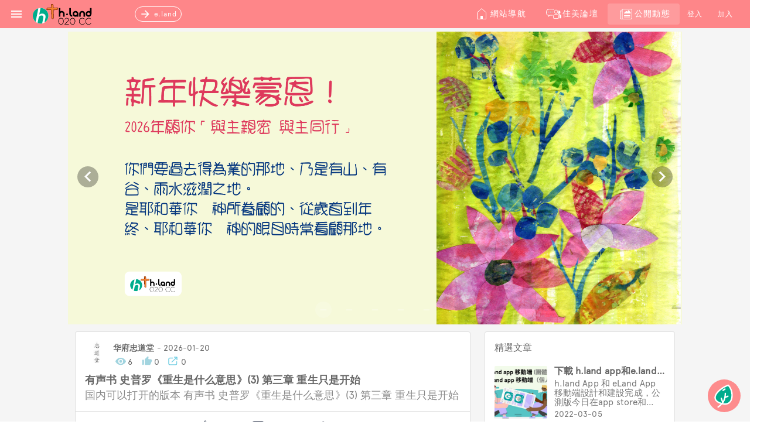

--- FILE ---
content_type: text/html; charset=utf-8
request_url: https://h.land/
body_size: 7789
content:
<!doctype html>
<html data-n-head-ssr>
  <head >
    <meta data-n-head="ssr" charset="utf-8"><meta data-n-head="ssr" name="viewport" content="width=device-width, initial-scale=1, maximum-scale=1, user-scalable=no"><meta data-n-head="ssr" name="format-detection" content="telephone=no"><meta data-n-head="ssr" data-hid="description" name="description" content="O2O CC，基督徒自己的網上的家園。屬於自己的電子聖經、來寫我的禱告、我的靈修、我的聽道筆記...；在這亂世中，與親愛的主同行。"><meta data-n-head="ssr" data-hid="keywords" name="keywords" content="Christian Community,eLand,Prayer,Devotion,Blog,God,Bless,Forum,H.Land"><meta data-n-head="ssr" data-hid="ogTitle" property="og:title" content="H.Land | 數碼時代 分地為業"><meta data-n-head="ssr" data-hid="ogType" property="og:type" content="website"><meta data-n-head="ssr" data-hid="ogSite" property="og:site_name" content="H.Land"><meta data-n-head="ssr" data-hid="ogLocale" property="og:locale" content="en_US"><meta data-n-head="ssr" data-hid="ogUrl" property="og:url" content="https://h.land"><meta data-n-head="ssr" data-hid="ogImage" property="og:image" content="https://h.land/hlogo.png"><meta data-n-head="ssr" data-hid="ogWidth" property="og:width" content="180"><meta data-n-head="ssr" data-hid="ogHeight" property="og:height" content="180"><meta data-n-head="ssr" data-hid="ogDesc" property="og:description" content="O2O CC，基督徒自己的網上的家園。屬於自己的電子聖經、來寫我的禱告、我的靈修、我的聽道筆記...；在這亂世中，與親愛的主同行。"><title>H.Land | 數碼時代 分地為業</title><link data-n-head="ssr" rel="icon" type="image/x-icon" href="/favicon.ico"><link data-n-head="ssr" rel="stylesheet" href="https://cdn.jsdelivr.net/npm/font-awesome@4.x/css/font-awesome.min.css"><link data-n-head="ssr" rel="stylesheet" type="text/css" href="https://fonts.googleapis.com/css?family=Roboto:100,300,400,500,700,900&amp;display=swap"><link data-n-head="ssr" rel="stylesheet" type="text/css" href="https://cdn.jsdelivr.net/npm/@mdi/font@latest/css/materialdesignicons.min.css"><style data-n-head="vuetify" type="text/css" id="vuetify-theme-stylesheet" nonce="undefined">.v-application a { color: #1976d2; }
.v-application .primary {
  background-color: #1976d2 !important;
  border-color: #1976d2 !important;
}
.v-application .primary--text {
  color: #1976d2 !important;
  caret-color: #1976d2 !important;
}
.v-application .primary.lighten-5 {
  background-color: #c7fdff !important;
  border-color: #c7fdff !important;
}
.v-application .primary--text.text--lighten-5 {
  color: #c7fdff !important;
  caret-color: #c7fdff !important;
}
.v-application .primary.lighten-4 {
  background-color: #a8e0ff !important;
  border-color: #a8e0ff !important;
}
.v-application .primary--text.text--lighten-4 {
  color: #a8e0ff !important;
  caret-color: #a8e0ff !important;
}
.v-application .primary.lighten-3 {
  background-color: #8ac5ff !important;
  border-color: #8ac5ff !important;
}
.v-application .primary--text.text--lighten-3 {
  color: #8ac5ff !important;
  caret-color: #8ac5ff !important;
}
.v-application .primary.lighten-2 {
  background-color: #6aaaff !important;
  border-color: #6aaaff !important;
}
.v-application .primary--text.text--lighten-2 {
  color: #6aaaff !important;
  caret-color: #6aaaff !important;
}
.v-application .primary.lighten-1 {
  background-color: #488fef !important;
  border-color: #488fef !important;
}
.v-application .primary--text.text--lighten-1 {
  color: #488fef !important;
  caret-color: #488fef !important;
}
.v-application .primary.darken-1 {
  background-color: #005eb6 !important;
  border-color: #005eb6 !important;
}
.v-application .primary--text.text--darken-1 {
  color: #005eb6 !important;
  caret-color: #005eb6 !important;
}
.v-application .primary.darken-2 {
  background-color: #00479b !important;
  border-color: #00479b !important;
}
.v-application .primary--text.text--darken-2 {
  color: #00479b !important;
  caret-color: #00479b !important;
}
.v-application .primary.darken-3 {
  background-color: #003180 !important;
  border-color: #003180 !important;
}
.v-application .primary--text.text--darken-3 {
  color: #003180 !important;
  caret-color: #003180 !important;
}
.v-application .primary.darken-4 {
  background-color: #001e67 !important;
  border-color: #001e67 !important;
}
.v-application .primary--text.text--darken-4 {
  color: #001e67 !important;
  caret-color: #001e67 !important;
}
.v-application .secondary {
  background-color: #ff8f00 !important;
  border-color: #ff8f00 !important;
}
.v-application .secondary--text {
  color: #ff8f00 !important;
  caret-color: #ff8f00 !important;
}
.v-application .secondary.lighten-5 {
  background-color: #ffff9f !important;
  border-color: #ffff9f !important;
}
.v-application .secondary--text.text--lighten-5 {
  color: #ffff9f !important;
  caret-color: #ffff9f !important;
}
.v-application .secondary.lighten-4 {
  background-color: #ffff83 !important;
  border-color: #ffff83 !important;
}
.v-application .secondary--text.text--lighten-4 {
  color: #ffff83 !important;
  caret-color: #ffff83 !important;
}
.v-application .secondary.lighten-3 {
  background-color: #ffe267 !important;
  border-color: #ffe267 !important;
}
.v-application .secondary--text.text--lighten-3 {
  color: #ffe267 !important;
  caret-color: #ffe267 !important;
}
.v-application .secondary.lighten-2 {
  background-color: #ffc64b !important;
  border-color: #ffc64b !important;
}
.v-application .secondary--text.text--lighten-2 {
  color: #ffc64b !important;
  caret-color: #ffc64b !important;
}
.v-application .secondary.lighten-1 {
  background-color: #ffaa2d !important;
  border-color: #ffaa2d !important;
}
.v-application .secondary--text.text--lighten-1 {
  color: #ffaa2d !important;
  caret-color: #ffaa2d !important;
}
.v-application .secondary.darken-1 {
  background-color: #df7500 !important;
  border-color: #df7500 !important;
}
.v-application .secondary--text.text--darken-1 {
  color: #df7500 !important;
  caret-color: #df7500 !important;
}
.v-application .secondary.darken-2 {
  background-color: #bf5b00 !important;
  border-color: #bf5b00 !important;
}
.v-application .secondary--text.text--darken-2 {
  color: #bf5b00 !important;
  caret-color: #bf5b00 !important;
}
.v-application .secondary.darken-3 {
  background-color: #a04200 !important;
  border-color: #a04200 !important;
}
.v-application .secondary--text.text--darken-3 {
  color: #a04200 !important;
  caret-color: #a04200 !important;
}
.v-application .secondary.darken-4 {
  background-color: #832900 !important;
  border-color: #832900 !important;
}
.v-application .secondary--text.text--darken-4 {
  color: #832900 !important;
  caret-color: #832900 !important;
}
.v-application .accent {
  background-color: #424242 !important;
  border-color: #424242 !important;
}
.v-application .accent--text {
  color: #424242 !important;
  caret-color: #424242 !important;
}
.v-application .accent.lighten-5 {
  background-color: #c1c1c1 !important;
  border-color: #c1c1c1 !important;
}
.v-application .accent--text.text--lighten-5 {
  color: #c1c1c1 !important;
  caret-color: #c1c1c1 !important;
}
.v-application .accent.lighten-4 {
  background-color: #a6a6a6 !important;
  border-color: #a6a6a6 !important;
}
.v-application .accent--text.text--lighten-4 {
  color: #a6a6a6 !important;
  caret-color: #a6a6a6 !important;
}
.v-application .accent.lighten-3 {
  background-color: #8b8b8b !important;
  border-color: #8b8b8b !important;
}
.v-application .accent--text.text--lighten-3 {
  color: #8b8b8b !important;
  caret-color: #8b8b8b !important;
}
.v-application .accent.lighten-2 {
  background-color: #727272 !important;
  border-color: #727272 !important;
}
.v-application .accent--text.text--lighten-2 {
  color: #727272 !important;
  caret-color: #727272 !important;
}
.v-application .accent.lighten-1 {
  background-color: #595959 !important;
  border-color: #595959 !important;
}
.v-application .accent--text.text--lighten-1 {
  color: #595959 !important;
  caret-color: #595959 !important;
}
.v-application .accent.darken-1 {
  background-color: #2c2c2c !important;
  border-color: #2c2c2c !important;
}
.v-application .accent--text.text--darken-1 {
  color: #2c2c2c !important;
  caret-color: #2c2c2c !important;
}
.v-application .accent.darken-2 {
  background-color: #171717 !important;
  border-color: #171717 !important;
}
.v-application .accent--text.text--darken-2 {
  color: #171717 !important;
  caret-color: #171717 !important;
}
.v-application .accent.darken-3 {
  background-color: #000000 !important;
  border-color: #000000 !important;
}
.v-application .accent--text.text--darken-3 {
  color: #000000 !important;
  caret-color: #000000 !important;
}
.v-application .accent.darken-4 {
  background-color: #000000 !important;
  border-color: #000000 !important;
}
.v-application .accent--text.text--darken-4 {
  color: #000000 !important;
  caret-color: #000000 !important;
}
.v-application .error {
  background-color: #dd2c00 !important;
  border-color: #dd2c00 !important;
}
.v-application .error--text {
  color: #dd2c00 !important;
  caret-color: #dd2c00 !important;
}
.v-application .error.lighten-5 {
  background-color: #ffc187 !important;
  border-color: #ffc187 !important;
}
.v-application .error--text.text--lighten-5 {
  color: #ffc187 !important;
  caret-color: #ffc187 !important;
}
.v-application .error.lighten-4 {
  background-color: #ffa46c !important;
  border-color: #ffa46c !important;
}
.v-application .error--text.text--lighten-4 {
  color: #ffa46c !important;
  caret-color: #ffa46c !important;
}
.v-application .error.lighten-3 {
  background-color: #ff8753 !important;
  border-color: #ff8753 !important;
}
.v-application .error--text.text--lighten-3 {
  color: #ff8753 !important;
  caret-color: #ff8753 !important;
}
.v-application .error.lighten-2 {
  background-color: #ff6a39 !important;
  border-color: #ff6a39 !important;
}
.v-application .error--text.text--lighten-2 {
  color: #ff6a39 !important;
  caret-color: #ff6a39 !important;
}
.v-application .error.lighten-1 {
  background-color: #fe4d1f !important;
  border-color: #fe4d1f !important;
}
.v-application .error--text.text--lighten-1 {
  color: #fe4d1f !important;
  caret-color: #fe4d1f !important;
}
.v-application .error.darken-1 {
  background-color: #bc0000 !important;
  border-color: #bc0000 !important;
}
.v-application .error--text.text--darken-1 {
  color: #bc0000 !important;
  caret-color: #bc0000 !important;
}
.v-application .error.darken-2 {
  background-color: #9d0000 !important;
  border-color: #9d0000 !important;
}
.v-application .error--text.text--darken-2 {
  color: #9d0000 !important;
  caret-color: #9d0000 !important;
}
.v-application .error.darken-3 {
  background-color: #7f0000 !important;
  border-color: #7f0000 !important;
}
.v-application .error--text.text--darken-3 {
  color: #7f0000 !important;
  caret-color: #7f0000 !important;
}
.v-application .error.darken-4 {
  background-color: #630000 !important;
  border-color: #630000 !important;
}
.v-application .error--text.text--darken-4 {
  color: #630000 !important;
  caret-color: #630000 !important;
}
.v-application .info {
  background-color: #26a69a !important;
  border-color: #26a69a !important;
}
.v-application .info--text {
  color: #26a69a !important;
  caret-color: #26a69a !important;
}
.v-application .info.lighten-5 {
  background-color: #c3ffff !important;
  border-color: #c3ffff !important;
}
.v-application .info--text.text--lighten-5 {
  color: #c3ffff !important;
  caret-color: #c3ffff !important;
}
.v-application .info.lighten-4 {
  background-color: #a5ffff !important;
  border-color: #a5ffff !important;
}
.v-application .info--text.text--lighten-4 {
  color: #a5ffff !important;
  caret-color: #a5ffff !important;
}
.v-application .info.lighten-3 {
  background-color: #87fbed !important;
  border-color: #87fbed !important;
}
.v-application .info--text.text--lighten-3 {
  color: #87fbed !important;
  caret-color: #87fbed !important;
}
.v-application .info.lighten-2 {
  background-color: #6aded0 !important;
  border-color: #6aded0 !important;
}
.v-application .info--text.text--lighten-2 {
  color: #6aded0 !important;
  caret-color: #6aded0 !important;
}
.v-application .info.lighten-1 {
  background-color: #4bc2b5 !important;
  border-color: #4bc2b5 !important;
}
.v-application .info--text.text--lighten-1 {
  color: #4bc2b5 !important;
  caret-color: #4bc2b5 !important;
}
.v-application .info.darken-1 {
  background-color: #008b80 !important;
  border-color: #008b80 !important;
}
.v-application .info--text.text--darken-1 {
  color: #008b80 !important;
  caret-color: #008b80 !important;
}
.v-application .info.darken-2 {
  background-color: #007167 !important;
  border-color: #007167 !important;
}
.v-application .info--text.text--darken-2 {
  color: #007167 !important;
  caret-color: #007167 !important;
}
.v-application .info.darken-3 {
  background-color: #00584f !important;
  border-color: #00584f !important;
}
.v-application .info--text.text--darken-3 {
  color: #00584f !important;
  caret-color: #00584f !important;
}
.v-application .info.darken-4 {
  background-color: #004038 !important;
  border-color: #004038 !important;
}
.v-application .info--text.text--darken-4 {
  color: #004038 !important;
  caret-color: #004038 !important;
}
.v-application .success {
  background-color: #00e676 !important;
  border-color: #00e676 !important;
}
.v-application .success--text {
  color: #00e676 !important;
  caret-color: #00e676 !important;
}
.v-application .success.lighten-5 {
  background-color: #ceffff !important;
  border-color: #ceffff !important;
}
.v-application .success--text.text--lighten-5 {
  color: #ceffff !important;
  caret-color: #ceffff !important;
}
.v-application .success.lighten-4 {
  background-color: #afffe4 !important;
  border-color: #afffe4 !important;
}
.v-application .success--text.text--lighten-4 {
  color: #afffe4 !important;
  caret-color: #afffe4 !important;
}
.v-application .success.lighten-3 {
  background-color: #8fffc8 !important;
  border-color: #8fffc8 !important;
}
.v-application .success--text.text--lighten-3 {
  color: #8fffc8 !important;
  caret-color: #8fffc8 !important;
}
.v-application .success.lighten-2 {
  background-color: #6dffac !important;
  border-color: #6dffac !important;
}
.v-application .success--text.text--lighten-2 {
  color: #6dffac !important;
  caret-color: #6dffac !important;
}
.v-application .success.lighten-1 {
  background-color: #47ff91 !important;
  border-color: #47ff91 !important;
}
.v-application .success--text.text--lighten-1 {
  color: #47ff91 !important;
  caret-color: #47ff91 !important;
}
.v-application .success.darken-1 {
  background-color: #00c95c !important;
  border-color: #00c95c !important;
}
.v-application .success--text.text--darken-1 {
  color: #00c95c !important;
  caret-color: #00c95c !important;
}
.v-application .success.darken-2 {
  background-color: #00ad43 !important;
  border-color: #00ad43 !important;
}
.v-application .success--text.text--darken-2 {
  color: #00ad43 !important;
  caret-color: #00ad43 !important;
}
.v-application .success.darken-3 {
  background-color: #009129 !important;
  border-color: #009129 !important;
}
.v-application .success--text.text--darken-3 {
  color: #009129 !important;
  caret-color: #009129 !important;
}
.v-application .success.darken-4 {
  background-color: #00760d !important;
  border-color: #00760d !important;
}
.v-application .success--text.text--darken-4 {
  color: #00760d !important;
  caret-color: #00760d !important;
}
.v-application .warning {
  background-color: #ffc107 !important;
  border-color: #ffc107 !important;
}
.v-application .warning--text {
  color: #ffc107 !important;
  caret-color: #ffc107 !important;
}
.v-application .warning.lighten-5 {
  background-color: #ffffae !important;
  border-color: #ffffae !important;
}
.v-application .warning--text.text--lighten-5 {
  color: #ffffae !important;
  caret-color: #ffffae !important;
}
.v-application .warning.lighten-4 {
  background-color: #ffff91 !important;
  border-color: #ffff91 !important;
}
.v-application .warning--text.text--lighten-4 {
  color: #ffff91 !important;
  caret-color: #ffff91 !important;
}
.v-application .warning.lighten-3 {
  background-color: #ffff74 !important;
  border-color: #ffff74 !important;
}
.v-application .warning--text.text--lighten-3 {
  color: #ffff74 !important;
  caret-color: #ffff74 !important;
}
.v-application .warning.lighten-2 {
  background-color: #fff956 !important;
  border-color: #fff956 !important;
}
.v-application .warning--text.text--lighten-2 {
  color: #fff956 !important;
  caret-color: #fff956 !important;
}
.v-application .warning.lighten-1 {
  background-color: #ffdd37 !important;
  border-color: #ffdd37 !important;
}
.v-application .warning--text.text--lighten-1 {
  color: #ffdd37 !important;
  caret-color: #ffdd37 !important;
}
.v-application .warning.darken-1 {
  background-color: #e0a600 !important;
  border-color: #e0a600 !important;
}
.v-application .warning--text.text--darken-1 {
  color: #e0a600 !important;
  caret-color: #e0a600 !important;
}
.v-application .warning.darken-2 {
  background-color: #c18c00 !important;
  border-color: #c18c00 !important;
}
.v-application .warning--text.text--darken-2 {
  color: #c18c00 !important;
  caret-color: #c18c00 !important;
}
.v-application .warning.darken-3 {
  background-color: #a27300 !important;
  border-color: #a27300 !important;
}
.v-application .warning--text.text--darken-3 {
  color: #a27300 !important;
  caret-color: #a27300 !important;
}
.v-application .warning.darken-4 {
  background-color: #855a00 !important;
  border-color: #855a00 !important;
}
.v-application .warning--text.text--darken-4 {
  color: #855a00 !important;
  caret-color: #855a00 !important;
}
.v-application .main {
  background-color: #ff7276 !important;
  border-color: #ff7276 !important;
}
.v-application .main--text {
  color: #ff7276 !important;
  caret-color: #ff7276 !important;
}
.v-application .main.lighten-5 {
  background-color: #fffffe !important;
  border-color: #fffffe !important;
}
.v-application .main--text.text--lighten-5 {
  color: #fffffe !important;
  caret-color: #fffffe !important;
}
.v-application .main.lighten-4 {
  background-color: #ffe3e1 !important;
  border-color: #ffe3e1 !important;
}
.v-application .main--text.text--lighten-4 {
  color: #ffe3e1 !important;
  caret-color: #ffe3e1 !important;
}
.v-application .main.lighten-3 {
  background-color: #ffc6c5 !important;
  border-color: #ffc6c5 !important;
}
.v-application .main--text.text--lighten-3 {
  color: #ffc6c5 !important;
  caret-color: #ffc6c5 !important;
}
.v-application .main.lighten-2 {
  background-color: #ffaaaa !important;
  border-color: #ffaaaa !important;
}
.v-application .main--text.text--lighten-2 {
  color: #ffaaaa !important;
  caret-color: #ffaaaa !important;
}
.v-application .main.lighten-1 {
  background-color: #ff8e90 !important;
  border-color: #ff8e90 !important;
}
.v-application .main--text.text--lighten-1 {
  color: #ff8e90 !important;
  caret-color: #ff8e90 !important;
}
.v-application .main.darken-1 {
  background-color: #e0575d !important;
  border-color: #e0575d !important;
}
.v-application .main--text.text--darken-1 {
  color: #e0575d !important;
  caret-color: #e0575d !important;
}
.v-application .main.darken-2 {
  background-color: #c13a46 !important;
  border-color: #c13a46 !important;
}
.v-application .main--text.text--darken-2 {
  color: #c13a46 !important;
  caret-color: #c13a46 !important;
}
.v-application .main.darken-3 {
  background-color: #a31a30 !important;
  border-color: #a31a30 !important;
}
.v-application .main--text.text--darken-3 {
  color: #a31a30 !important;
  caret-color: #a31a30 !important;
}
.v-application .main.darken-4 {
  background-color: #85001b !important;
  border-color: #85001b !important;
}
.v-application .main--text.text--darken-4 {
  color: #85001b !important;
  caret-color: #85001b !important;
}
.v-application .minor {
  background-color: #00ac8c !important;
  border-color: #00ac8c !important;
}
.v-application .minor--text {
  color: #00ac8c !important;
  caret-color: #00ac8c !important;
}
.v-application .minor.lighten-5 {
  background-color: #b9ffff !important;
  border-color: #b9ffff !important;
}
.v-application .minor--text.text--lighten-5 {
  color: #b9ffff !important;
  caret-color: #b9ffff !important;
}
.v-application .minor.lighten-4 {
  background-color: #9bfffa !important;
  border-color: #9bfffa !important;
}
.v-application .minor--text.text--lighten-4 {
  color: #9bfffa !important;
  caret-color: #9bfffa !important;
}
.v-application .minor.lighten-3 {
  background-color: #7dffdd !important;
  border-color: #7dffdd !important;
}
.v-application .minor--text.text--lighten-3 {
  color: #7dffdd !important;
  caret-color: #7dffdd !important;
}
.v-application .minor.lighten-2 {
  background-color: #5de4c2 !important;
  border-color: #5de4c2 !important;
}
.v-application .minor--text.text--lighten-2 {
  color: #5de4c2 !important;
  caret-color: #5de4c2 !important;
}
.v-application .minor.lighten-1 {
  background-color: #3bc8a6 !important;
  border-color: #3bc8a6 !important;
}
.v-application .minor--text.text--lighten-1 {
  color: #3bc8a6 !important;
  caret-color: #3bc8a6 !important;
}
.v-application .minor.darken-1 {
  background-color: #009173 !important;
  border-color: #009173 !important;
}
.v-application .minor--text.text--darken-1 {
  color: #009173 !important;
  caret-color: #009173 !important;
}
.v-application .minor.darken-2 {
  background-color: #00775a !important;
  border-color: #00775a !important;
}
.v-application .minor--text.text--darken-2 {
  color: #00775a !important;
  caret-color: #00775a !important;
}
.v-application .minor.darken-3 {
  background-color: #005d43 !important;
  border-color: #005d43 !important;
}
.v-application .minor--text.text--darken-3 {
  color: #005d43 !important;
  caret-color: #005d43 !important;
}
.v-application .minor.darken-4 {
  background-color: #00442c !important;
  border-color: #00442c !important;
}
.v-application .minor--text.text--darken-4 {
  color: #00442c !important;
  caret-color: #00442c !important;
}
.v-application .lgreen {
  background-color: #a6e1d5 !important;
  border-color: #a6e1d5 !important;
}
.v-application .lgreen--text {
  color: #a6e1d5 !important;
  caret-color: #a6e1d5 !important;
}
.v-application .lgreen.lighten-5 {
  background-color: #ffffff !important;
  border-color: #ffffff !important;
}
.v-application .lgreen--text.text--lighten-5 {
  color: #ffffff !important;
  caret-color: #ffffff !important;
}
.v-application .lgreen.lighten-4 {
  background-color: #ffffff !important;
  border-color: #ffffff !important;
}
.v-application .lgreen--text.text--lighten-4 {
  color: #ffffff !important;
  caret-color: #ffffff !important;
}
.v-application .lgreen.lighten-3 {
  background-color: #fbffff !important;
  border-color: #fbffff !important;
}
.v-application .lgreen--text.text--lighten-3 {
  color: #fbffff !important;
  caret-color: #fbffff !important;
}
.v-application .lgreen.lighten-2 {
  background-color: #deffff !important;
  border-color: #deffff !important;
}
.v-application .lgreen--text.text--lighten-2 {
  color: #deffff !important;
  caret-color: #deffff !important;
}
.v-application .lgreen.lighten-1 {
  background-color: #c2fef1 !important;
  border-color: #c2fef1 !important;
}
.v-application .lgreen--text.text--lighten-1 {
  color: #c2fef1 !important;
  caret-color: #c2fef1 !important;
}
.v-application .lgreen.darken-1 {
  background-color: #8bc5b9 !important;
  border-color: #8bc5b9 !important;
}
.v-application .lgreen--text.text--darken-1 {
  color: #8bc5b9 !important;
  caret-color: #8bc5b9 !important;
}
.v-application .lgreen.darken-2 {
  background-color: #70aa9e !important;
  border-color: #70aa9e !important;
}
.v-application .lgreen--text.text--darken-2 {
  color: #70aa9e !important;
  caret-color: #70aa9e !important;
}
.v-application .lgreen.darken-3 {
  background-color: #568f84 !important;
  border-color: #568f84 !important;
}
.v-application .lgreen--text.text--darken-3 {
  color: #568f84 !important;
  caret-color: #568f84 !important;
}
.v-application .lgreen.darken-4 {
  background-color: #3d756b !important;
  border-color: #3d756b !important;
}
.v-application .lgreen--text.text--darken-4 {
  color: #3d756b !important;
  caret-color: #3d756b !important;
}
.v-application .lblue {
  background-color: #c6d0eb !important;
  border-color: #c6d0eb !important;
}
.v-application .lblue--text {
  color: #c6d0eb !important;
  caret-color: #c6d0eb !important;
}
.v-application .lblue.lighten-5 {
  background-color: #ffffff !important;
  border-color: #ffffff !important;
}
.v-application .lblue--text.text--lighten-5 {
  color: #ffffff !important;
  caret-color: #ffffff !important;
}
.v-application .lblue.lighten-4 {
  background-color: #ffffff !important;
  border-color: #ffffff !important;
}
.v-application .lblue--text.text--lighten-4 {
  color: #ffffff !important;
  caret-color: #ffffff !important;
}
.v-application .lblue.lighten-3 {
  background-color: #ffffff !important;
  border-color: #ffffff !important;
}
.v-application .lblue--text.text--lighten-3 {
  color: #ffffff !important;
  caret-color: #ffffff !important;
}
.v-application .lblue.lighten-2 {
  background-color: #ffffff !important;
  border-color: #ffffff !important;
}
.v-application .lblue--text.text--lighten-2 {
  color: #ffffff !important;
  caret-color: #ffffff !important;
}
.v-application .lblue.lighten-1 {
  background-color: #e2ecff !important;
  border-color: #e2ecff !important;
}
.v-application .lblue--text.text--lighten-1 {
  color: #e2ecff !important;
  caret-color: #e2ecff !important;
}
.v-application .lblue.darken-1 {
  background-color: #abb4cf !important;
  border-color: #abb4cf !important;
}
.v-application .lblue--text.text--darken-1 {
  color: #abb4cf !important;
  caret-color: #abb4cf !important;
}
.v-application .lblue.darken-2 {
  background-color: #909ab3 !important;
  border-color: #909ab3 !important;
}
.v-application .lblue--text.text--darken-2 {
  color: #909ab3 !important;
  caret-color: #909ab3 !important;
}
.v-application .lblue.darken-3 {
  background-color: #768098 !important;
  border-color: #768098 !important;
}
.v-application .lblue--text.text--darken-3 {
  color: #768098 !important;
  caret-color: #768098 !important;
}
.v-application .lblue.darken-4 {
  background-color: #5d677e !important;
  border-color: #5d677e !important;
}
.v-application .lblue--text.text--darken-4 {
  color: #5d677e !important;
  caret-color: #5d677e !important;
}
.v-application .landing {
  background-color: #00a0a0 !important;
  border-color: #00a0a0 !important;
}
.v-application .landing--text {
  color: #00a0a0 !important;
  caret-color: #00a0a0 !important;
}
.v-application .landing.lighten-5 {
  background-color: #b8ffff !important;
  border-color: #b8ffff !important;
}
.v-application .landing--text.text--lighten-5 {
  color: #b8ffff !important;
  caret-color: #b8ffff !important;
}
.v-application .landing.lighten-4 {
  background-color: #9affff !important;
  border-color: #9affff !important;
}
.v-application .landing--text.text--lighten-4 {
  color: #9affff !important;
  caret-color: #9affff !important;
}
.v-application .landing.lighten-3 {
  background-color: #7cf4f3 !important;
  border-color: #7cf4f3 !important;
}
.v-application .landing--text.text--lighten-3 {
  color: #7cf4f3 !important;
  caret-color: #7cf4f3 !important;
}
.v-application .landing.lighten-2 {
  background-color: #5dd7d7 !important;
  border-color: #5dd7d7 !important;
}
.v-application .landing--text.text--lighten-2 {
  color: #5dd7d7 !important;
  caret-color: #5dd7d7 !important;
}
.v-application .landing.lighten-1 {
  background-color: #3bbbbb !important;
  border-color: #3bbbbb !important;
}
.v-application .landing--text.text--lighten-1 {
  color: #3bbbbb !important;
  caret-color: #3bbbbb !important;
}
.v-application .landing.darken-1 {
  background-color: #008586 !important;
  border-color: #008586 !important;
}
.v-application .landing--text.text--darken-1 {
  color: #008586 !important;
  caret-color: #008586 !important;
}
.v-application .landing.darken-2 {
  background-color: #006c6d !important;
  border-color: #006c6d !important;
}
.v-application .landing--text.text--darken-2 {
  color: #006c6d !important;
  caret-color: #006c6d !important;
}
.v-application .landing.darken-3 {
  background-color: #005354 !important;
  border-color: #005354 !important;
}
.v-application .landing--text.text--darken-3 {
  color: #005354 !important;
  caret-color: #005354 !important;
}
.v-application .landing.darken-4 {
  background-color: #003b3d !important;
  border-color: #003b3d !important;
}
.v-application .landing--text.text--darken-4 {
  color: #003b3d !important;
  caret-color: #003b3d !important;
}
.v-application .dblue {
  background-color: #6588a8 !important;
  border-color: #6588a8 !important;
}
.v-application .dblue--text {
  color: #6588a8 !important;
  caret-color: #6588a8 !important;
}
.v-application .dblue.lighten-5 {
  background-color: #efffff !important;
  border-color: #efffff !important;
}
.v-application .dblue--text.text--lighten-5 {
  color: #efffff !important;
  caret-color: #efffff !important;
}
.v-application .dblue.lighten-4 {
  background-color: #d2f5ff !important;
  border-color: #d2f5ff !important;
}
.v-application .dblue--text.text--lighten-4 {
  color: #d2f5ff !important;
  caret-color: #d2f5ff !important;
}
.v-application .dblue.lighten-3 {
  background-color: #b6d9fc !important;
  border-color: #b6d9fc !important;
}
.v-application .dblue--text.text--lighten-3 {
  color: #b6d9fc !important;
  caret-color: #b6d9fc !important;
}
.v-application .dblue.lighten-2 {
  background-color: #9abddf !important;
  border-color: #9abddf !important;
}
.v-application .dblue--text.text--lighten-2 {
  color: #9abddf !important;
  caret-color: #9abddf !important;
}
.v-application .dblue.lighten-1 {
  background-color: #7fa2c3 !important;
  border-color: #7fa2c3 !important;
}
.v-application .dblue--text.text--lighten-1 {
  color: #7fa2c3 !important;
  caret-color: #7fa2c3 !important;
}
.v-application .dblue.darken-1 {
  background-color: #4b6f8e !important;
  border-color: #4b6f8e !important;
}
.v-application .dblue--text.text--darken-1 {
  color: #4b6f8e !important;
  caret-color: #4b6f8e !important;
}
.v-application .dblue.darken-2 {
  background-color: #315674 !important;
  border-color: #315674 !important;
}
.v-application .dblue--text.text--darken-2 {
  color: #315674 !important;
  caret-color: #315674 !important;
}
.v-application .dblue.darken-3 {
  background-color: #163f5b !important;
  border-color: #163f5b !important;
}
.v-application .dblue--text.text--darken-3 {
  color: #163f5b !important;
  caret-color: #163f5b !important;
}
.v-application .dblue.darken-4 {
  background-color: #002944 !important;
  border-color: #002944 !important;
}
.v-application .dblue--text.text--darken-4 {
  color: #002944 !important;
  caret-color: #002944 !important;
}</style><link rel="preload" href="https://assets.h.land/js/runtime.631.js" as="script"><link rel="preload" href="https://assets.h.land/js/commons/app/253ae210.631.js" as="script"><link rel="preload" href="https://assets.h.land/js/commons/app/678f84af.631.js" as="script"><link rel="preload" href="https://assets.h.land/js/commons/app/fdc6512a.631.js" as="script"><link rel="preload" href="https://assets.h.land/js/commons/app/90405b64.631.js" as="script"><link rel="preload" href="https://assets.h.land/js/vendors/app/2a42e354.631.js" as="script"><link rel="preload" href="https://assets.h.land/js/vendors/app/b5906859.631.js" as="script"><link rel="preload" href="https://assets.h.land/js/vendors/app/db300d2f.631.js" as="script"><link rel="preload" href="https://assets.h.land/js/vendors/app/793f9119.631.js" as="script"><link rel="preload" href="https://assets.h.land/js/vendors/app/7e04db57.631.js" as="script"><link rel="preload" href="https://assets.h.land/js/vendors/app/9ad0f35b.631.js" as="script"><link rel="preload" href="https://assets.h.land/js/vendors/app/fb66671e.631.js" as="script"><link rel="preload" href="https://assets.h.land/css/a835995.css" as="style"><link rel="preload" href="https://assets.h.land/js/vendors/app/a2ff145b.631.js" as="script"><link rel="preload" href="https://assets.h.land/js/vendors/app/57fe11eb.631.js" as="script"><link rel="preload" href="https://assets.h.land/js/vendors/app/310bb56b.631.js" as="script"><link rel="preload" href="https://assets.h.land/css/ec4242e.css" as="style"><link rel="preload" href="https://assets.h.land/js/vendors/app/9e914ad6.631.js" as="script"><link rel="preload" href="https://assets.h.land/js/vendors/app/b58f7129.631.js" as="script"><link rel="preload" href="https://assets.h.land/js/vendors/app/ec8c427e.631.js" as="script"><link rel="preload" href="https://assets.h.land/css/43a7770.css" as="style"><link rel="preload" href="https://assets.h.land/js/vendors/app/1c3a2c3f.631.js" as="script"><link rel="preload" href="https://assets.h.land/css/8988048.css" as="style"><link rel="preload" href="https://assets.h.land/js/vendors/app/fdc6512a.631.js" as="script"><link rel="preload" href="https://assets.h.land/js/vendors/app/7dcdd765.631.js" as="script"><link rel="preload" href="https://assets.h.land/css/0efa1ab.css" as="style"><link rel="preload" href="https://assets.h.land/js/vendors/app/efc36681.631.js" as="script"><link rel="preload" href="https://assets.h.land/js/vendors/app/454c8c77.631.js" as="script"><link rel="preload" href="https://assets.h.land/css/1bca30c.css" as="style"><link rel="preload" href="https://assets.h.land/js/vendors/app/a618f3ce.631.js" as="script"><link rel="preload" href="https://assets.h.land/js/vendors/app/78934547.631.js" as="script"><link rel="preload" href="https://assets.h.land/js/vendors/app/1655f327.631.js" as="script"><link rel="preload" href="https://assets.h.land/js/vendors/app/ce053847.631.js" as="script"><link rel="preload" href="https://assets.h.land/js/vendors/app/c964cbd5.631.js" as="script"><link rel="preload" href="https://assets.h.land/css/1c33337.css" as="style"><link rel="preload" href="https://assets.h.land/js/vendors/app/ff99f387.631.js" as="script"><link rel="preload" href="https://assets.h.land/css/6745a6e.css" as="style"><link rel="preload" href="https://assets.h.land/js/app/f69643ec.631.js" as="script"><link rel="preload" href="https://assets.h.land/css/dbd8c65.css" as="style"><link rel="preload" href="https://assets.h.land/js/app/01e7b97c.631.js" as="script"><link rel="preload" href="https://assets.h.land/css/3245046.css" as="style"><link rel="preload" href="https://assets.h.land/js/app/fb846e85.631.js" as="script"><link rel="preload" href="https://assets.h.land/css/0649572.css" as="style"><link rel="preload" href="https://assets.h.land/js/app/399807b2.631.js" as="script"><link rel="preload" href="https://assets.h.land/css/b2b61d6.css" as="style"><link rel="preload" href="https://assets.h.land/js/app/4340f4a5.631.js" as="script"><link rel="preload" href="https://assets.h.land/js/app/684085e2.631.js" as="script"><link rel="preload" href="https://assets.h.land/css/cc23936.css" as="style"><link rel="preload" href="https://assets.h.land/js/app/01d99f6b.631.js" as="script"><link rel="preload" href="https://assets.h.land/js/app/70912cb9.631.js" as="script"><link rel="preload" href="https://assets.h.land/css/4184374.css" as="style"><link rel="preload" href="https://assets.h.land/js/app/c98f95f3.631.js" as="script"><link rel="preload" href="https://assets.h.land/css/7961114.css" as="style"><link rel="preload" href="https://assets.h.land/js/pages/index/f075b844.631.js" as="script"><link rel="stylesheet" href="https://assets.h.land/css/a835995.css"><link rel="stylesheet" href="https://assets.h.land/css/ec4242e.css"><link rel="stylesheet" href="https://assets.h.land/css/43a7770.css"><link rel="stylesheet" href="https://assets.h.land/css/8988048.css"><link rel="stylesheet" href="https://assets.h.land/css/0efa1ab.css"><link rel="stylesheet" href="https://assets.h.land/css/1bca30c.css"><link rel="stylesheet" href="https://assets.h.land/css/1c33337.css"><link rel="stylesheet" href="https://assets.h.land/css/6745a6e.css"><link rel="stylesheet" href="https://assets.h.land/css/dbd8c65.css"><link rel="stylesheet" href="https://assets.h.land/css/3245046.css"><link rel="stylesheet" href="https://assets.h.land/css/0649572.css"><link rel="stylesheet" href="https://assets.h.land/css/b2b61d6.css"><link rel="stylesheet" href="https://assets.h.land/css/cc23936.css"><link rel="stylesheet" href="https://assets.h.land/css/4184374.css"><link rel="stylesheet" href="https://assets.h.land/css/7961114.css">
  </head>
  <body >
    <div data-server-rendered="true" id="__nuxt"><!----><div id="__layout"><div data-app="true" id="hApp" class="v-application v-application--is-ltr theme--light"><div class="v-application--wrap"><nav data-v-7471a7c4><nav class="navbar v-navigation-drawer v-navigation-drawer--clipped v-navigation-drawer--close v-navigation-drawer--fixed v-navigation-drawer--is-mobile v-navigation-drawer--temporary theme--light" style="height:100vh;top:0px;transform:translateX(-100%);width:256px;" data-v-7471a7c4><div class="v-navigation-drawer__content"><div class="v-input mx-3 mt-3 mb-2 v-input--hide-details theme--light v-text-field v-text-field--single-line v-text-field--solo v-text-field--enclosed" data-v-7471a7c4><div class="v-input__control"><div class="v-input__slot"><div class="v-text-field__slot"><label for="input-4416" class="v-label theme--light" style="left:0px;right:auto;position:absolute;">搜索</label><input id="input-4416" type="text" value=""></div><div class="v-input__append-inner"><div class="v-input__icon v-input__icon--append"><button type="button" aria-label="搜索 appended action" class="v-icon notranslate v-icon--link material-icons theme--light">search</button></div></div></div></div></div> <div class="v-list v-sheet theme--light" data-v-7471a7c4><a href="/navigation" tabindex="0" class="v-list-item v-list-item--link theme--light" data-v-7471a7c4><div class="v-list-item__action" data-v-7471a7c4><i aria-hidden="true" class="v-icon notranslate mdi mdi-home-city-outline theme--light" data-v-7471a7c4></i></div> <div class="v-list-item__content" data-v-7471a7c4><div class="v-list-item__title text-uppercase" data-v-7471a7c4>網站導航</div></div></a><a href="/blog/1869" tabindex="0" class="v-list-item v-list-item--link theme--light" data-v-7471a7c4><div class="v-list-item__action" data-v-7471a7c4><i aria-hidden="true" class="v-icon notranslate mdi mdi-gift-outline theme--light" data-v-7471a7c4></i></div> <div class="v-list-item__content" data-v-7471a7c4><div class="v-list-item__title text-uppercase" data-v-7471a7c4>奉獻支持</div></div></a><div class="v-list-group" data-v-7471a7c4><div tabindex="0" aria-expanded="false" role="button" class="v-list-group__header v-list-item v-list-item--link theme--light"><div class="v-list-item__icon v-list-group__header__prepend-icon"><i aria-hidden="true" class="v-icon notranslate material-icons theme--light">keyboard_arrow_down</i></div><div class="v-list-item__content" data-v-7471a7c4><div class="v-list-item__title text-uppercase" data-v-7471a7c4>社區資源</div></div></div><!----></div><div class="v-list-group v-list-group--active primary--text" data-v-7471a7c4><div tabindex="0" aria-expanded="true" role="button" class="v-list-group__header v-list-item v-list-item--active v-list-item--link theme--light"><div class="v-list-item__icon v-list-group__header__prepend-icon"><i aria-hidden="true" class="v-icon notranslate material-icons theme--light">keyboard_arrow_up</i></div><div class="v-list-item__content" data-v-7471a7c4><div class="v-list-item__title text-uppercase" data-v-7471a7c4>我的園子</div></div></div><div class="v-list-group__items"> <a href="/chat" tabindex="0" class="v-list-item v-list-item--link theme--light" data-v-7471a7c4><div class="v-list-item__action" data-v-7471a7c4><i aria-hidden="true" class="v-icon notranslate material-icons theme--light" data-v-7471a7c4></i></div> <div class="v-list-item__content" data-v-7471a7c4><div class="v-list-item__title" data-v-7471a7c4>在線交流</div></div></a><a href="/blog" tabindex="0" class="v-list-item v-list-item--link theme--light" data-v-7471a7c4><div class="v-list-item__action" data-v-7471a7c4><i aria-hidden="true" class="v-icon notranslate material-icons theme--light" data-v-7471a7c4></i></div> <div class="v-list-item__content" data-v-7471a7c4><div class="v-list-item__title" data-v-7471a7c4>文章日誌</div></div></a><a href="/prayer" tabindex="0" class="v-list-item v-list-item--link theme--light" data-v-7471a7c4><div class="v-list-item__action" data-v-7471a7c4><i aria-hidden="true" class="v-icon notranslate material-icons theme--light" data-v-7471a7c4></i></div> <div class="v-list-item__content" data-v-7471a7c4><div class="v-list-item__title" data-v-7471a7c4>祈求禱告</div></div></a><a href="/devotion" tabindex="0" class="v-list-item v-list-item--link theme--light" data-v-7471a7c4><div class="v-list-item__action" data-v-7471a7c4><i aria-hidden="true" class="v-icon notranslate material-icons theme--light" data-v-7471a7c4></i></div> <div class="v-list-item__content" data-v-7471a7c4><div class="v-list-item__title" data-v-7471a7c4>靈修筆記</div></div></a><a href="/sermon-note" tabindex="0" class="v-list-item v-list-item--link theme--light" data-v-7471a7c4><div class="v-list-item__action" data-v-7471a7c4><i aria-hidden="true" class="v-icon notranslate material-icons theme--light" data-v-7471a7c4></i></div> <div class="v-list-item__content" data-v-7471a7c4><div class="v-list-item__title" data-v-7471a7c4>聽道筆記</div></div></a><a href="/images" tabindex="0" class="v-list-item v-list-item--link theme--light" data-v-7471a7c4><div class="v-list-item__action" data-v-7471a7c4><i aria-hidden="true" class="v-icon notranslate material-icons theme--light" data-v-7471a7c4></i></div> <div class="v-list-item__content" data-v-7471a7c4><div class="v-list-item__title" data-v-7471a7c4>圖片視頻</div></div></a><div tabindex="0" class="v-list-item v-list-item--link theme--light" data-v-7471a7c4><div class="v-list-item__action" data-v-7471a7c4><i aria-hidden="true" class="v-icon notranslate material-icons theme--light" data-v-7471a7c4></i></div> <div class="v-list-item__content" data-v-7471a7c4><div class="v-list-item__title" data-v-7471a7c4>個人收藏</div></div></div></div></div><a href="/elands" tabindex="0" class="v-list-item v-list-item--link theme--light" data-v-7471a7c4><div class="v-list-item__action" data-v-7471a7c4><i aria-hidden="true" class="v-icon notranslate material-icons theme--light" data-v-7471a7c4>ballot</i></div> <div class="v-list-item__content" data-v-7471a7c4><div class="v-list-item__title text-uppercase" data-v-7471a7c4>佳美園地</div></div></a><a href="/forum" tabindex="0" class="v-list-item v-list-item--link theme--light" data-v-7471a7c4><div class="v-list-item__action" data-v-7471a7c4><i aria-hidden="true" class="v-icon notranslate material-icons theme--light" data-v-7471a7c4>forum</i></div> <div class="v-list-item__content" data-v-7471a7c4><div class="v-list-item__title text-uppercase" data-v-7471a7c4>佳美論壇</div></div></a><a href="/blog/1244" tabindex="0" class="v-list-item v-list-item--link theme--light" data-v-7471a7c4><div class="v-list-item__action" data-v-7471a7c4><i aria-hidden="true" class="v-icon notranslate material-icons theme--light" data-v-7471a7c4>description</i></div> <div class="v-list-item__content" data-v-7471a7c4><div class="v-list-item__title text-uppercase" data-v-7471a7c4>建設日誌</div></div></a><a href="/feedback" tabindex="0" class="v-list-item v-list-item--link theme--light" data-v-7471a7c4><div class="v-list-item__action" data-v-7471a7c4><i aria-hidden="true" class="v-icon notranslate material-icons theme--light" data-v-7471a7c4>help</i></div> <div class="v-list-item__content" data-v-7471a7c4><div class="v-list-item__title text-uppercase" data-v-7471a7c4>在線服務</div></div></a><a href="/blog/1572" tabindex="0" class="v-list-item v-list-item--link theme--light" data-v-7471a7c4><div class="v-list-item__action" data-v-7471a7c4><i aria-hidden="true" class="v-icon notranslate material-icons theme--light" data-v-7471a7c4>info</i></div> <div class="v-list-item__content" data-v-7471a7c4><div class="v-list-item__title text-uppercase" data-v-7471a7c4>關於我們</div></div></a><a href="/blog/11641" tabindex="0" class="v-list-item v-list-item--link theme--light" data-v-7471a7c4><div class="v-list-item__action" data-v-7471a7c4><i aria-hidden="true" class="v-icon notranslate material-icons theme--light" data-v-7471a7c4>system_update</i></div> <div class="v-list-item__content" data-v-7471a7c4><div class="v-list-item__title text-uppercase" data-v-7471a7c4>App下載</div></div></a></div> <div class="text-center mt-2 mb-4" data-v-7471a7c4><span data-v-7471a7c4><span class="hover" data-v-7471a7c4>
          ENG
        </span> <span class="mx-1" data-v-7471a7c4>|</span></span><span data-v-7471a7c4><span class="hover" data-v-7471a7c4>
          简体
        </span> <span class="mx-1" data-v-7471a7c4>|</span></span><span data-v-7471a7c4><span class="hover minor--text" data-v-7471a7c4>
          繁體
        </span> <span class="mx-1" data-v-7471a7c4>|</span></span><span data-v-7471a7c4><span class="hover" data-v-7471a7c4>
          日本
        </span> <!----></span></div></div><div class="v-navigation-drawer__border"></div></nav> <!----> <header class="v-sheet theme--dark v-toolbar v-toolbar--absolute v-toolbar--dense v-toolbar--flat v-app-bar v-app-bar--clipped" style="height:48px;margin-top:0px;transform:translateY(0px);left:0px;right:0px;background-color:rgba(255,114,118,.85);border-color:rgba(255,114,118,.85);" data-v-7471a7c4><div class="v-toolbar__content" style="height:48px;"><button type="button" class="v-app-bar__nav-icon v-btn v-btn--icon v-btn--round theme--dark v-size--default" data-v-7471a7c4><span class="v-btn__content"><i aria-hidden="true" class="v-icon notranslate mdi mdi-menu theme--dark" data-v-7471a7c4></i></span></button> <div class="v-toolbar__title px-0" data-v-7471a7c4><div class="v-image v-responsive theme--dark" style="height:40px;width:110px;" data-v-7471a7c4><div class="v-image__image v-image__image--preload v-image__image--contain" style="background-image:;background-position:center center;"></div><div class="v-responsive__content"></div></div></div> <button type="button" class="go_eland_btn v-btn v-btn--outlined theme--dark v-size--default" style="color:#fff;caret-color:#fff;" data-v-7471a7c4><span class="v-btn__content"><i aria-hidden="true" class="v-icon notranslate mr-1 material-icons theme--dark" style="font-size:20px;color:#fff;caret-color:#fff;" data-v-7471a7c4>arrow_forward</i>
      e.land
    </span></button> <div class="spacer" data-v-7471a7c4></div> <!----> <!----> <!----> <!----> <a href="/signin" class="v-btn v-btn--router v-btn--text theme--dark v-size--small" data-v-7471a7c4><span class="v-btn__content">登入</span></a> <a href="/signup" class="v-btn v-btn--router v-btn--text theme--dark v-size--small" data-v-7471a7c4><span class="v-btn__content">加入</span></a> <!----> <div data-v-307f3f55 data-v-7471a7c4><div class="v-dialog__container" data-v-307f3f55><!----></div></div></div></header> <div class="notification" data-v-1942740a data-v-7471a7c4><div class="v-dialog__container" data-v-1942740a><!----></div></div></nav> <main class="v-main mb-250" style="padding-top:48px;padding-right:0px;padding-bottom:0px;padding-left:0px;"><div class="v-main__wrap"><div id="loading"><div role="progressbar" aria-valuemin="0" aria-valuemax="100" class="v-progress-linear v-progress-linear--visible theme--light" style="height:4px;display:none;"><div class="v-progress-linear__background white" style="opacity:1;left:0%;width:100%;"></div><div class="v-progress-linear__buffer"></div><div class="v-progress-linear__indeterminate v-progress-linear__indeterminate--active"><div class="v-progress-linear__indeterminate long minor"></div><div class="v-progress-linear__indeterminate short minor"></div></div></div></div> <div class="row no-gutters justify-center"><div class="max col-sm-10 col-lg-8 col-12"><div transition="fade-transition" class="row" data-v-50a7741f data-v-50a7741f><!----> <div class="col-md-8 col-12" data-v-50a7741f data-v-50a7741f><div aria-busy="true" aria-live="polite" aria-label="Loading..." role="alert" class="v-skeleton-loader mb-3 v-skeleton-loader--is-loading theme--light" data-v-50a7741f><div class="v-skeleton-loader__list-item-avatar-two-line v-skeleton-loader__bone"><div class="v-skeleton-loader__avatar v-skeleton-loader__bone"></div><div class="v-skeleton-loader__sentences v-skeleton-loader__bone"><div class="v-skeleton-loader__text v-skeleton-loader__bone"></div><div class="v-skeleton-loader__text v-skeleton-loader__bone"></div></div></div><div class="v-skeleton-loader__image v-skeleton-loader__bone"></div><div class="v-skeleton-loader__article v-skeleton-loader__bone"><div class="v-skeleton-loader__heading v-skeleton-loader__bone"></div><div class="v-skeleton-loader__paragraph v-skeleton-loader__bone"><div class="v-skeleton-loader__text v-skeleton-loader__bone"></div><div class="v-skeleton-loader__text v-skeleton-loader__bone"></div><div class="v-skeleton-loader__text v-skeleton-loader__bone"></div></div></div></div><div aria-busy="true" aria-live="polite" aria-label="Loading..." role="alert" class="v-skeleton-loader mb-3 v-skeleton-loader--is-loading theme--light" data-v-50a7741f><div class="v-skeleton-loader__list-item-avatar-two-line v-skeleton-loader__bone"><div class="v-skeleton-loader__avatar v-skeleton-loader__bone"></div><div class="v-skeleton-loader__sentences v-skeleton-loader__bone"><div class="v-skeleton-loader__text v-skeleton-loader__bone"></div><div class="v-skeleton-loader__text v-skeleton-loader__bone"></div></div></div><div class="v-skeleton-loader__image v-skeleton-loader__bone"></div><div class="v-skeleton-loader__article v-skeleton-loader__bone"><div class="v-skeleton-loader__heading v-skeleton-loader__bone"></div><div class="v-skeleton-loader__paragraph v-skeleton-loader__bone"><div class="v-skeleton-loader__text v-skeleton-loader__bone"></div><div class="v-skeleton-loader__text v-skeleton-loader__bone"></div><div class="v-skeleton-loader__text v-skeleton-loader__bone"></div></div></div></div><div aria-busy="true" aria-live="polite" aria-label="Loading..." role="alert" class="v-skeleton-loader mb-3 v-skeleton-loader--is-loading theme--light" data-v-50a7741f><div class="v-skeleton-loader__list-item-avatar-two-line v-skeleton-loader__bone"><div class="v-skeleton-loader__avatar v-skeleton-loader__bone"></div><div class="v-skeleton-loader__sentences v-skeleton-loader__bone"><div class="v-skeleton-loader__text v-skeleton-loader__bone"></div><div class="v-skeleton-loader__text v-skeleton-loader__bone"></div></div></div><div class="v-skeleton-loader__image v-skeleton-loader__bone"></div><div class="v-skeleton-loader__article v-skeleton-loader__bone"><div class="v-skeleton-loader__heading v-skeleton-loader__bone"></div><div class="v-skeleton-loader__paragraph v-skeleton-loader__bone"><div class="v-skeleton-loader__text v-skeleton-loader__bone"></div><div class="v-skeleton-loader__text v-skeleton-loader__bone"></div><div class="v-skeleton-loader__text v-skeleton-loader__bone"></div></div></div></div><div aria-busy="true" aria-live="polite" aria-label="Loading..." role="alert" class="v-skeleton-loader mb-3 v-skeleton-loader--is-loading theme--light" data-v-50a7741f><div class="v-skeleton-loader__list-item-avatar-two-line v-skeleton-loader__bone"><div class="v-skeleton-loader__avatar v-skeleton-loader__bone"></div><div class="v-skeleton-loader__sentences v-skeleton-loader__bone"><div class="v-skeleton-loader__text v-skeleton-loader__bone"></div><div class="v-skeleton-loader__text v-skeleton-loader__bone"></div></div></div><div class="v-skeleton-loader__image v-skeleton-loader__bone"></div><div class="v-skeleton-loader__article v-skeleton-loader__bone"><div class="v-skeleton-loader__heading v-skeleton-loader__bone"></div><div class="v-skeleton-loader__paragraph v-skeleton-loader__bone"><div class="v-skeleton-loader__text v-skeleton-loader__bone"></div><div class="v-skeleton-loader__text v-skeleton-loader__bone"></div><div class="v-skeleton-loader__text v-skeleton-loader__bone"></div></div></div></div><div aria-busy="true" aria-live="polite" aria-label="Loading..." role="alert" class="v-skeleton-loader mb-3 v-skeleton-loader--is-loading theme--light" data-v-50a7741f><div class="v-skeleton-loader__list-item-avatar-two-line v-skeleton-loader__bone"><div class="v-skeleton-loader__avatar v-skeleton-loader__bone"></div><div class="v-skeleton-loader__sentences v-skeleton-loader__bone"><div class="v-skeleton-loader__text v-skeleton-loader__bone"></div><div class="v-skeleton-loader__text v-skeleton-loader__bone"></div></div></div><div class="v-skeleton-loader__image v-skeleton-loader__bone"></div><div class="v-skeleton-loader__article v-skeleton-loader__bone"><div class="v-skeleton-loader__heading v-skeleton-loader__bone"></div><div class="v-skeleton-loader__paragraph v-skeleton-loader__bone"><div class="v-skeleton-loader__text v-skeleton-loader__bone"></div><div class="v-skeleton-loader__text v-skeleton-loader__bone"></div><div class="v-skeleton-loader__text v-skeleton-loader__bone"></div></div></div></div><div aria-busy="true" aria-live="polite" aria-label="Loading..." role="alert" class="v-skeleton-loader mb-3 v-skeleton-loader--is-loading theme--light" data-v-50a7741f><div class="v-skeleton-loader__list-item-avatar-two-line v-skeleton-loader__bone"><div class="v-skeleton-loader__avatar v-skeleton-loader__bone"></div><div class="v-skeleton-loader__sentences v-skeleton-loader__bone"><div class="v-skeleton-loader__text v-skeleton-loader__bone"></div><div class="v-skeleton-loader__text v-skeleton-loader__bone"></div></div></div><div class="v-skeleton-loader__image v-skeleton-loader__bone"></div><div class="v-skeleton-loader__article v-skeleton-loader__bone"><div class="v-skeleton-loader__heading v-skeleton-loader__bone"></div><div class="v-skeleton-loader__paragraph v-skeleton-loader__bone"><div class="v-skeleton-loader__text v-skeleton-loader__bone"></div><div class="v-skeleton-loader__text v-skeleton-loader__bone"></div><div class="v-skeleton-loader__text v-skeleton-loader__bone"></div></div></div></div><div aria-busy="true" aria-live="polite" aria-label="Loading..." role="alert" class="v-skeleton-loader mb-3 v-skeleton-loader--is-loading theme--light" data-v-50a7741f><div class="v-skeleton-loader__list-item-avatar-two-line v-skeleton-loader__bone"><div class="v-skeleton-loader__avatar v-skeleton-loader__bone"></div><div class="v-skeleton-loader__sentences v-skeleton-loader__bone"><div class="v-skeleton-loader__text v-skeleton-loader__bone"></div><div class="v-skeleton-loader__text v-skeleton-loader__bone"></div></div></div><div class="v-skeleton-loader__image v-skeleton-loader__bone"></div><div class="v-skeleton-loader__article v-skeleton-loader__bone"><div class="v-skeleton-loader__heading v-skeleton-loader__bone"></div><div class="v-skeleton-loader__paragraph v-skeleton-loader__bone"><div class="v-skeleton-loader__text v-skeleton-loader__bone"></div><div class="v-skeleton-loader__text v-skeleton-loader__bone"></div><div class="v-skeleton-loader__text v-skeleton-loader__bone"></div></div></div></div><div aria-busy="true" aria-live="polite" aria-label="Loading..." role="alert" class="v-skeleton-loader mb-3 v-skeleton-loader--is-loading theme--light" data-v-50a7741f><div class="v-skeleton-loader__list-item-avatar-two-line v-skeleton-loader__bone"><div class="v-skeleton-loader__avatar v-skeleton-loader__bone"></div><div class="v-skeleton-loader__sentences v-skeleton-loader__bone"><div class="v-skeleton-loader__text v-skeleton-loader__bone"></div><div class="v-skeleton-loader__text v-skeleton-loader__bone"></div></div></div><div class="v-skeleton-loader__image v-skeleton-loader__bone"></div><div class="v-skeleton-loader__article v-skeleton-loader__bone"><div class="v-skeleton-loader__heading v-skeleton-loader__bone"></div><div class="v-skeleton-loader__paragraph v-skeleton-loader__bone"><div class="v-skeleton-loader__text v-skeleton-loader__bone"></div><div class="v-skeleton-loader__text v-skeleton-loader__bone"></div><div class="v-skeleton-loader__text v-skeleton-loader__bone"></div></div></div></div></div> <div class="col" data-v-50a7741f data-v-50a7741f><!----> <!----> <!----> <!----></div></div></div></div></div></main> <div class="v-snack v-snack--has-background v-snack--top" style="margin-top:-10px;"><div class="v-snack__wrapper v-sheet theme--dark" style="background-color:rgba(0, 160, 160, 0.75);border-color:rgba(0, 160, 160, 0.75);display:none;"><div role="status" aria-live="polite" class="v-snack__content"></div><div class="v-snack__action "></div></div></div> <button type="button" class="indigo lighten-1 v-btn v-btn--bottom v-btn--fab v-btn--fixed v-btn--has-bg v-btn--right v-btn--round theme--dark v-size--default" style="display:none;right:90px;"><span class="v-btn__content"><i aria-hidden="true" class="v-icon notranslate material-icons theme--dark">keyboard_arrow_up</i></span></button> <div class="v-menu"><button type="button" class="v-btn v-btn--bottom v-btn--fab v-btn--fixed v-btn--has-bg v-btn--right v-btn--round theme--light v-size--default" style="background-color:#FD8C8D;border-color:#FD8C8D;"><span class="v-btn__content"><div class="v-avatar" style="height:56px;min-width:56px;width:56px;"><img src="/img/icon-e-garden.svg"></div></span></button><!----></div> <!----> <div class="v-dialog__container" data-v-cc2b30b6><!----></div> <div class="row justify-center" data-v-206e9dc1 data-v-206e9dc1><div class="v-dialog__container" data-v-206e9dc1><!----></div></div> <footer class="v-footer pa-0 v-sheet theme--light" data-v-56f945a8></footer></div></div></div></div><script>window.__NUXT__=(function(a,b,c,d,e,f,g){return {layout:"default",data:[{}],fetch:{},error:c,state:{userId:f,user:{},lang:"tw",loading:a,showMenus:b,showLogin:a,prayer:c,group:c,groupUpdated:a,messages:[],fontSize:18,color:4,land:{},landOpen:b,defPhoto:g,boyPhoto:g,girlPhoto:"https:\u002F\u002Fmedia.h.land\u002Fimgs\u002Favatar-amenda.svg",defCover:"https:\u002F\u002Fmedia.h.land\u002Fimgs\u002Fbgpic1.jpg",defBanner:"https:\u002F\u002Fmedia.h.land\u002Fimgs\u002Fdancing_girls.jpg",defImg:"https:\u002F\u002Fmedia.h.land\u002Fimgs\u002Fbgpic2m.jpg",defLandLogo:"https:\u002F\u002Fmedia.h.land\u002Fimgs\u002Fland-church-icon.svg",defLandImg:"https:\u002F\u002Fmedia.h.land\u002Fimgs\u002Fsub-eland-img.jpg",defElandImg:"img\u002Feland\u002Fe-land-bgc.svg",errBar:a,errText:d,errColor:"rgba(0, 160, 160, 0.75)",isMember:b,isAdmin:a,isHelper:a,upHelper:a,isInvited:a,showPrayerForm:a,posts:[],landId:d,landMeta:{},showEmailSend:a,devotionForm:{type:c,devotion:{},postfix:d,bibles:[],bibleIds:[]},smartBanner:b,isLevelNotify:a,elandStyle:f,cart:[],util:{}},serverRendered:b,routePath:e,config:{_app:{basePath:e,assetsPath:e,cdnURL:"https:\u002F\u002Fassets.h.land\u002F"}}}}(false,true,null,"","\u002F",0,"https:\u002F\u002Fmedia.h.land\u002Fimgs\u002Favatar-jacky.svg"));</script><script src="https://assets.h.land/js/runtime.631.js" defer></script><script src="https://assets.h.land/js/pages/index/f075b844.631.js" defer></script><script src="https://assets.h.land/js/commons/app/253ae210.631.js" defer></script><script src="https://assets.h.land/js/commons/app/678f84af.631.js" defer></script><script src="https://assets.h.land/js/commons/app/fdc6512a.631.js" defer></script><script src="https://assets.h.land/js/commons/app/90405b64.631.js" defer></script><script src="https://assets.h.land/js/vendors/app/2a42e354.631.js" defer></script><script src="https://assets.h.land/js/vendors/app/b5906859.631.js" defer></script><script src="https://assets.h.land/js/vendors/app/db300d2f.631.js" defer></script><script src="https://assets.h.land/js/vendors/app/793f9119.631.js" defer></script><script src="https://assets.h.land/js/vendors/app/7e04db57.631.js" defer></script><script src="https://assets.h.land/js/vendors/app/9ad0f35b.631.js" defer></script><script src="https://assets.h.land/js/vendors/app/fb66671e.631.js" defer></script><script src="https://assets.h.land/js/vendors/app/a2ff145b.631.js" defer></script><script src="https://assets.h.land/js/vendors/app/57fe11eb.631.js" defer></script><script src="https://assets.h.land/js/vendors/app/310bb56b.631.js" defer></script><script src="https://assets.h.land/js/vendors/app/9e914ad6.631.js" defer></script><script src="https://assets.h.land/js/vendors/app/b58f7129.631.js" defer></script><script src="https://assets.h.land/js/vendors/app/ec8c427e.631.js" defer></script><script src="https://assets.h.land/js/vendors/app/1c3a2c3f.631.js" defer></script><script src="https://assets.h.land/js/vendors/app/fdc6512a.631.js" defer></script><script src="https://assets.h.land/js/vendors/app/7dcdd765.631.js" defer></script><script src="https://assets.h.land/js/vendors/app/efc36681.631.js" defer></script><script src="https://assets.h.land/js/vendors/app/454c8c77.631.js" defer></script><script src="https://assets.h.land/js/vendors/app/a618f3ce.631.js" defer></script><script src="https://assets.h.land/js/vendors/app/78934547.631.js" defer></script><script src="https://assets.h.land/js/vendors/app/1655f327.631.js" defer></script><script src="https://assets.h.land/js/vendors/app/ce053847.631.js" defer></script><script src="https://assets.h.land/js/vendors/app/c964cbd5.631.js" defer></script><script src="https://assets.h.land/js/vendors/app/ff99f387.631.js" defer></script><script src="https://assets.h.land/js/app/f69643ec.631.js" defer></script><script src="https://assets.h.land/js/app/01e7b97c.631.js" defer></script><script src="https://assets.h.land/js/app/fb846e85.631.js" defer></script><script src="https://assets.h.land/js/app/399807b2.631.js" defer></script><script src="https://assets.h.land/js/app/4340f4a5.631.js" defer></script><script src="https://assets.h.land/js/app/684085e2.631.js" defer></script><script src="https://assets.h.land/js/app/01d99f6b.631.js" defer></script><script src="https://assets.h.land/js/app/70912cb9.631.js" defer></script><script src="https://assets.h.land/js/app/c98f95f3.631.js" defer></script><script data-n-head="ssr" src="/tinymce/tinymce.min.js" referrerpolicy="origin" data-body="true" defer></script><script data-n-head="ssr" src="/js/fb-sdk.js" data-body="true" defer></script><script data-n-head="ssr" src="/js/fontsize.js" data-body="true" defer></script><script data-n-head="ssr" src="/js/HZrecorder.js" data-body="true" defer></script>
  </body>
</html>


--- FILE ---
content_type: text/css
request_url: https://assets.h.land/css/dbd8c65.css
body_size: 691
content:
*{margin:0;padding:0}html{overflow-y:scroll}:root{overflow-x:hidden;overflow-y:auto}:root body{position:absolute}body{-webkit-text-size-adjust:100%!important;text-size-adjust:100%!important;-moz-text-size-adjust:100%!important;overflow:hidden;width:100vw}.no-shadow{box-shadow:none}.page-enter-active,.page-leave-active{transition:opacity .4s}.page-enter,.page-leave-active{opacity:0}.flex1{display:flex;flex:1}.flex-column{display:flex;flex-direction:column}.flex-row{display:flex;flex-direction:row;flex-wrap:wrap}.flex-a-center{align-items:center;display:flex}.gap-1{gap:12px}.gap-2{gap:24px}.gap-3{gap:32px}.gap-4{gap:44px}.w100{width:100%}.d-flex{display:flex}.j-center{justify-content:center}.j-between{justify-content:space-between}.j-end{justify-content:end}.j-f-end{justify-content:flex-end}.a-center{align-items:center}.a-end{align-items:end}.f-end{display:flex;justify-content:flex-end}.text-right{text-align:right!important;text-align:-webkit-right!important}.text-left{text-align:left!important;text-align:-webkit-left!important}.text-center{text-align:center!important;text-align:-webkit-center!important}.text-justify{text-align:justify}.overflow-text{overflow:hidden!important;padding-bottom:1px;text-overflow:ellipsis!important;white-space:nowrap!important}.pointer{cursor:pointer}.cShadow{box-shadow:0 6px 12px rgba(0,0,0,.1)}.bold{font-weight:700}.under_line{-webkit-text-decoration:underline;text-decoration:underline}.w-full{width:100%}.h-full{height:100%}.default_btn{background-color:transparent!important;box-shadow:none!important}.navi-menu{padding-left:0!important;padding-right:0!important}.navi-menu .el-menu-item,.navi-menu .el-submenu__title{border-bottom-right-radius:.5rem;border-left:.25rem solid transparent;border-top-right-radius:.5rem;margin-left:0;margin-right:.25rem}.navi-menu .el-menu-item:hover,.navi-menu .el-submenu__title:hover{background-color:#f3f3f8!important}.navi-menu .el-menu--inline{padding-left:0!important}.navi-menu .el-menu--inline .el-menu-item{padding-left:4rem!important}.navi-menu .el-menu-item.is-active{background-color:#f3f3f8!important;border-left:.25rem solid #666fe8!important}.shadow{box-shadow:0 1px 3px 0 rgba(0,0,0,.1),0 1px 2px -1px rgba(0,0,0,.1)}.esTitle[data-v-206e9dc1]{color:#4d6174;font-size:23px;font-weight:700;line-height:1.13}.esDesc[data-v-206e9dc1],.esTitle[data-v-206e9dc1]{font-family:Apercu;text-align:center}.esDesc[data-v-206e9dc1]{color:#000;font-size:16px;font-weight:300;letter-spacing:1px;line-height:1.06}.esLink[data-v-206e9dc1]{color:#ff878b}a[data-v-17454590]{display:block;-webkit-text-decoration:none;text-decoration:none;width:100%}

--- FILE ---
content_type: text/css
request_url: https://assets.h.land/css/3245046.css
body_size: 765
content:
.full-height[data-v-1942740a]{min-height:100vh}.item[data-v-1942740a]{cursor:pointer;display:flex;padding:10px 16px}.item[data-v-1942740a]:hover{background:#d3d3d3;transform:translateX(20)}.item .mid[data-v-1942740a]{flex:1}.item .head[data-v-1942740a]{color:#979797;font-family:Apercu;font-size:14px;height:16px;letter-spacing:.36px}.item .body[data-v-1942740a]{color:#434c5e;font-family:Apercu;font-size:17px;font-weight:300;margin-top:8px}.item .foot[data-v-1942740a]{color:#656565;font-family:Apercu;font-size:12px;height:14px}#menusDrawerWeb[data-v-296b8f3c]{right:17%}#menusDrawerApp[data-v-296b8f3c],#menusDrawerWeb[data-v-296b8f3c]{background-color:#b086af;opacity:.8;top:15%!important}#menusDrawerWeb_vip1[data-v-296b8f3c]{background-color:#b086af;opacity:.8;right:0;top:36%!important}.hover[data-v-cc2b30b6]{cursor:pointer}.hover[data-v-cc2b30b6]:hover{filter:alpha(opacity=80);opacity:.8}

--- FILE ---
content_type: text/css
request_url: https://assets.h.land/css/0649572.css
body_size: 1268
content:
.levelModal_top[data-v-68b52b22]{top:56px}.levelModal_top_mobile[data-v-68b52b22]{top:100px}.levelModal[data-v-68b52b22]{background-color:#fef3c7;border:1.5px solid #f87171;border-radius:8px;display:flex;flex-direction:row;left:0;margin:0 auto;max-width:340px;padding:8px;position:fixed;right:0;z-index:999999}.levelModal .levelModal_img[data-v-68b52b22]{height:24px!important;max-width:24px!important;width:24px!important}.levelModal .levelModal_t[data-v-68b52b22]{color:#434c5e;font-size:16px}.ugradePremium[data-v-10e5a1f6]{bottom:38px;left:16px;position:fixed;z-index:999999999}.premium[data-v-10e5a1f6]{background-color:#f3fbec;border-radius:12px;padding:16px;width:302px}.premium .premium_T[data-v-10e5a1f6]{font-size:28px;margin-bottom:12px}.premium .premium_t[data-v-10e5a1f6]{font-size:15px}.premium .premium_btn[data-v-10e5a1f6]{background-color:#c07979;border-radius:12px;color:#fff;margin-top:20px;padding:8.5px 12px}.banner_imgCon[data-v-10e5a1f6]{position:relative}.banner_img[data-v-10e5a1f6]{bottom:0;height:100%;left:0;-o-object-fit:cover;object-fit:cover;-o-object-position:center;object-position:center;position:absolute;right:0;top:0;width:100%}.createBtn[data-v-46c90414]{color:#4fbcbf;margin-right:4px}.topBar_vip4[data-v-46c90414]{margin-left:302px;width:calc(100% - 302px)}.gohland_btn[data-v-46c90414]{background-color:#fff!important;padding:0 8px!important;text-transform:lowercase!important}.upgrade_btn[data-v-46c90414]{border-radius:5px;min-height:28px}.create_btn[data-v-46c90414]{border-radius:30px}.create_btn[data-v-46c90414],.search_btn[data-v-46c90414]{background-color:#fff!important}.menu_shadow[data-v-46c90414]{border-radius:12px!important}.menu-item[data-v-46c90414]:active,.menu-item[data-v-46c90414]:focus,.menu-item[data-v-46c90414]:hover{background-color:#a2d4df!important;color:#fff!important}.footer-vip4[data-v-187c03d2]{background-color:#2f2f2b!important;margin-left:302px;padding:88px 24px!important;width:calc(100% - 302px)}.footer[data-v-187c03d2]{background-color:#4d6174;display:flex;flex-direction:column;padding:88px 0 88px 40px}.footer .footer-rowCon[data-v-187c03d2]{margin-top:68px;max-width:1440px}.footer .connect[data-v-187c03d2]{height:58px;margin-top:88px}.footer .connect .connect_txt[data-v-187c03d2]{margin-right:12px}.footer .localBtn[data-v-187c03d2]{border-radius:8.5px}.footer .copyrightTxt[data-v-187c03d2]{word-wrap:break-word;color:#ffb9fc;font-family:Apercu Pro;font-size:17px;margin-top:8px;word-break:break-all}.footer .sm_margin[data-v-187c03d2]{margin:3px 0}.footer .connectUs[data-v-187c03d2]{margin:0 0 12px}.footer .connectUs .cUS_connectText_1[data-v-187c03d2]{color:#fff;font-size:24px}.footer .connectUs .cUS_connectText_2[data-v-187c03d2]{color:#ffc3aa;font-size:18px;margin-top:4px}.footer .getAppBtn-container .getAppBtn[data-v-187c03d2]{display:flex;flex-direction:column;margin-top:28px}.footer .getAppBtn-container .getAppBtn .localdownBtn[data-v-187c03d2]{border-radius:8.5px}.footer .connectBtn[data-v-187c03d2]{height:48px}.footer .connectBtn .btn-txt[data-v-187c03d2]{font-size:18px;margin:0 16px}.footer .v-line[data-v-187c03d2]{background-color:hsla(0,0%,85%,.4);display:flex;height:132px;margin-right:30px;width:1.5px}.footer .hLandCreate-box-con[data-v-187c03d2]{align-items:center;display:flex;flex:1;flex-direction:row;margin-left:-70px}.footer .hLandCreate-box .create_hland .create-btn[data-v-187c03d2]{border-radius:16px 16px 0 0;box-shadow:none;height:52px;width:269px}.footer .hLandCreate-box .create_hland .create-btn .createTxt[data-v-187c03d2]{color:#fff;font-size:15px;margin-left:12px}.footer .hLandCreate-box .create_hland .cancel_btn[data-v-187c03d2]{margin-left:24px}.footer .hLandCreate-box .hLandCreate-card[data-v-187c03d2]{align-items:center;display:flex;flex-direction:column;padding:12px 0 0}.footer .hLandCreate-box .hLandCreate-card .startCreate[data-v-187c03d2]{align-items:center;display:flex;margin:0 22px 24px}.footer .hLandCreate-box .hLandCreate-card .startCreate .startCreateTxt[data-v-187c03d2]{color:#fff;font-size:15px}.footer .hLandCreate-box .hLandCreate-card .startCreate .startCreateBtn[data-v-187c03d2]{box-shadow:none;font-weight:400;height:32px;margin-left:20px;width:92px}.footer .hLandCreate-box .hLandCreate-card .gotoHland[data-v-187c03d2]{align-items:center;display:flex;margin:0 12.5px}.footer .hLandCreate-box .hLandCreate-card .gotoHland .gotoBtn[data-v-187c03d2]{height:32px;width:111px}.footer .hLandCreate-box .hLandCreate-card .BtnTxt[data-v-187c03d2]{color:#fff;font-size:13px;letter-spacing:normal}.footer .hLandCreate-box .hLandCreate-card_colse[data-v-187c03d2]{align-items:center;background-color:#736085;color:#fff;display:flex;height:56px;width:375px}.footer .hLandCreate-box .hLandCreate-card_colse .colseTxt[data-v-187c03d2]{font-size:15px}.footer .hLandCreate-box .hLandCreate-card_colse .colseBtn[data-v-187c03d2]{box-shadow:none;color:#fff;font-size:13px;height:28px;width:92px!important}.mobileWeb-style[data-v-187c03d2]{padding:48px 20px!important}.mobileWeb-style .copyrightTxt[data-v-187c03d2]{margin-top:12px}.mobileWeb-style .connectInfo[data-v-187c03d2]{margin-top:24px}.mobileWeb-style .connectInfo .connectInfoBtn[data-v-187c03d2]{align-items:center;display:flex;margin-right:8px}.mobileWeb-style .connectUs[data-v-187c03d2]{margin:24px 0 12px}.mobileWeb-style .cUS_connectText[data-v-187c03d2]{color:#ffc3aa;font-size:20px}.mobileWeb-style .getAppBtn-container[data-v-187c03d2]{margin:24px 0}.mobileWeb-style .getAppBtn-container .getAppBtn[data-v-187c03d2]{display:flex;flex-direction:column;justify-content:center;margin-top:9px}.mobileWeb-style .getAppBtn-container .getAppBtn .localdownBtn[data-v-187c03d2]{border-radius:8.5px}.mobileWeb-style .connectBtn[data-v-187c03d2]{height:45px;letter-spacing:normal;width:335px}.mobileWeb-style .connectBtn .btn-txt[data-v-187c03d2]{font-size:18px;margin:0 16px}.mobileWeb-style .hLandCreate-box[data-v-187c03d2]{border-top:solid hsla(0,0%,100%,.4);margin-bottom:53px;margin-top:80px;padding-top:20px;width:335px}.mobileWeb-style .hLandCreate-box .hLandCreate-card[data-v-187c03d2]{background-color:#736085;border-radius:12px 12px 0 0;padding:32px 0}.mobileWeb-style .hLandCreate-box .hLandCreate-card .startCreate[data-v-187c03d2]{align-items:center;display:flex;margin:0 22px 24px}.mobileWeb-style .hLandCreate-box .hLandCreate-card .startCreate .startCreateTxt[data-v-187c03d2]{color:#fff;font-size:15px;letter-spacing:normal;margin-right:10px;text-align:right}.mobileWeb-style .hLandCreate-box .hLandCreate-card .startCreate .startCreateBtn[data-v-187c03d2]{box-shadow:none;font-weight:400;height:32px;width:92px}.mobileWeb-style .hLandCreate-box .hLandCreate-card .gotoHland[data-v-187c03d2]{align-items:center;display:flex;margin:0 12.5px}.mobileWeb-style .hLandCreate-box .hLandCreate-card .gotoHland .gotoBtn[data-v-187c03d2]{height:32px;width:111px}.mobileWeb-style .hLandCreate-box .hLandCreate-card .BtnTxt[data-v-187c03d2]{color:#fff;font-size:13px;letter-spacing:normal}.mobileWeb-style .hLandCreate-box .hLandCreate-card_colse[data-v-187c03d2]{align-items:center;background-color:#736085;color:#fff;display:flex;height:56px;width:375px}.mobileWeb-style .hLandCreate-box .hLandCreate-card_colse .colseTxt[data-v-187c03d2]{font-size:15px}.mobileWeb-style .hLandCreate-box .hLandCreate-card_colse .colseBtn[data-v-187c03d2]{box-shadow:none;color:#fff;font-size:13px;height:28px;width:92px!important}

--- FILE ---
content_type: text/css
request_url: https://assets.h.land/css/b2b61d6.css
body_size: 537
content:
.inviteModal{align-content:center;background-color:#f2fbe9;display:inline-flex;display:flex;flex:1;overflow:hidden;padding:10px 5px}.inviteModal,.inviteModal .textCard{border-radius:20px;justify-content:center}.inviteModal .textCard{background-color:#fff;color:#636363;display:inline-flex;flex-direction:row;width:95%}.banner[data-v-2bade4fc],.banner[data-v-7bb75b5e]{border:2px dashed gray;padding:5px}.membar[data-v-73a8fe70]{display:flex}.membar .centering[data-v-73a8fe70]{flex:1;margin-left:8px}.membar[data-v-40490f60]{display:flex}.membar .centering[data-v-40490f60]{flex:1;margin-left:8px}.member_vip4[data-v-40490f60]{margin-left:302px;width:calc(100% - 302px)}

--- FILE ---
content_type: text/css
request_url: https://assets.h.land/css/cc23936.css
body_size: 5137
content:
h1[data-v-9fd38024]{font-size:20px}.v-toolbar__content[data-v-7471a7c4]{background:url(/img/header.svg)}.v-toolbar__title[data-v-7471a7c4]:hover{cursor:pointer}.v-btn[data-v-7471a7c4]{min-width:0}.hover[data-v-7471a7c4]:hover{-webkit-text-decoration:underline;text-decoration:underline}.navbar[data-v-7471a7c4]{height:100%;overflow:scroll}.notification[data-v-7471a7c4]{right:2%;top:5%}.chat[data-v-7471a7c4],.notification[data-v-7471a7c4]{background-color:#fff;position:fixed;z-index:50}.chat[data-v-7471a7c4]{bottom:5%;left:2%}.smart-banner[data-v-7471a7c4]{background-color:rgba(246,156,158,.05);height:48px}.go_eland_btn[data-v-7471a7c4]{align-items:center;border-radius:30px!important;font-size:12px;height:auto!important;margin-left:68px;padding:2px 7px!important;text-transform:lowercase}#bott[data-v-56f945a8]{bottom:4px;position:absolute;width:100%}.fb-bgc[data-v-56f945a8]{background-color:#f2fbe9!important}p[data-v-56f945a8]{color:#545454;font-family:Apercu;font-size:13px;font-style:italic;font-weight:300;letter-spacing:1px;line-height:1.08;margin:0;vertical-align:bottom}.devotionBtn[data-v-56f945a8]{color:#fff;display:flex;flex-direction:column;font-size:15px;text-align:center;text-transform:capitalize}.devotionText[data-v-56f945a8]{color:#fff;font-size:12px;margin-left:12px;width:107px}.devotion_mobile[data-v-56f945a8]{align-items:flex-start;display:flex;flex-direction:row;justify-content:space-between;margin-left:16px}.landApp_icon[data-v-56f945a8]{color:#fff;display:flex;flex-direction:column;font-size:14px;margin-right:40px}.directDownload_btn[data-v-56f945a8]{border:1px solid #d1fae5;border-radius:8.5px!important;font-size:15px;padding:4px 8px!important}.h-line[data-v-56f945a8]{background-color:hsla(0,94%,82%,.76);height:.88px;margin:32px 9px;width:100%}.content{margin-bottom:0}.mb-250{margin-bottom:250px}#hApp.fb-bgc{background-color:#f2fbe9!important}#hApp.fb-bgc-mobile{background-color:#fff!important}.two-lines{-webkit-box-orient:vertical;-webkit-line-clamp:2;display:-webkit-box;overflow:hidden;text-overflow:ellipsis}.bg7{background:url(/img/devo-bg7.svg);background-size:cover}.max{max-width:1024px}.row{margin-bottom:0}.row,.row+.row{margin-top:0}.appContainer[data-v-d7b632b0]{background-color:#fff;display:flex;flex:1;flex-direction:column}.maxContainer[data-v-d7b632b0]{max-width:1920px}.notification[data-v-d7b632b0]{background-color:#fff;position:fixed;right:2%;top:5%;z-index:50}.hover[data-v-d7b632b0]:hover{-webkit-text-decoration:underline;text-decoration:underline}.navbar[data-v-d7b632b0]{height:100%;overflow:scroll}.go_hland_btn[data-v-d7b632b0]{align-items:center;border-radius:30px!important;font-style:12px;height:auto!important;margin-left:68px;padding:4px 7px!important;text-transform:lowercase}.smart-banner[data-v-d7b632b0]{background-color:rgba(246,156,158,.05);height:48px}.elandBar_VIP[data-v-d7b632b0]{height:85px!important;padding:17px 132px 17px 104px}.elandBar_mobile[data-v-d7b632b0]{box-shadow:0 3px 20px rgba(0,0,0,.09)!important;height:56px!important;height:56px;padding:4px 0}.eland_logo[data-v-d7b632b0]{height:39px!important;width:105px!important}.line_btn[data-v-d7b632b0]{height:27px;width:27px}.btnSize[data-v-d7b632b0]{height:25px!important;margin-right:12px;width:25px!important}.searchBtn_eland[data-v-d7b632b0]{background-color:#eeeaeb;border:1px solid #e8e9eb;border-radius:16px;color:#828080;font-size:15px;height:32px;max-height:32px;padding:4px 8px 4px 16px!important;text-transform:capitalize}.searchInp[data-v-d7b632b0]{outline:none!important}.searchIcon[data-v-d7b632b0]{height:22px!important;width:22px!important}.getApp_btn[data-v-d7b632b0]{border-radius:18px;color:#00ac8c;font-size:16px;padding:8.5px 12px!important;text-transform:capitalize}.carousel_size[data-v-d7b632b0]{background-size:cover!important}.banner_eland[data-v-d7b632b0]{background-color:#eeeaeb;height:auto;margin-top:20px;width:100%}.banner_eland_mob[data-v-d7b632b0]{background-color:transparent!important;margin-top:57px!important;padding-right:0!important}.banner_txt[data-v-d7b632b0]{color:#4d6174;font-size:22px;padding:177px 56px 177px 65px;text-align:justify}.banner_txt_con[data-v-d7b632b0]{align-items:center;background-color:#1e2e37;color:#fff;display:flex;flex-direction:column;font-size:16px;justify-content:center;padding:24px 0;text-align:center;word-break:keep-all}.banner_txt_title[data-v-d7b632b0]{color:#000;font-size:30px}.banner_txt_mobTit[data-v-d7b632b0]{font-size:18px}.banner_pic_con[data-v-d7b632b0]{padding:0!important}.banner_pic_mobCon[data-v-d7b632b0]{height:500px}.banner_cover[data-v-d7b632b0]{height:100%!important;-o-object-fit:cover!important;object-fit:cover!important;width:100%!important}.main_bg[data-v-d7b632b0]{background-color:#fff;padding:0 0 220px}.footer[data-v-d7b632b0]{align-items:center;background:#4d6174;display:flex;flex-direction:row;padding:61px 148px 112px 176px}.footer_mobile[data-v-d7b632b0]{background-color:#6587a7;height:488px;padding:57px 23px 64px 29px}.startCreate[data-v-d7b632b0]{align-items:center;display:flex;justify-content:center;margin-right:0}.startCreate .startCreateTxt[data-v-d7b632b0]{color:#fff;font-size:15px}.startCreate .startCreateBtn[data-v-d7b632b0]{box-shadow:none;font-weight:400;height:32px;margin-left:20px;width:92px}.startCreate_web[data-v-d7b632b0]{align-items:end!important;flex-direction:column!important}.BtnTxt[data-v-d7b632b0]{color:#fff}.playContainer[data-v-d7b632b0]{background-color:hsla(0,0%,100%,.8);border-radius:100px;bottom:0;cursor:pointer;height:60px;left:0;margin:auto;position:absolute;right:0;top:0;width:60px;z-index:999}.go_hland_footer[data-v-d7b632b0]{align-items:center;border:1px solid #fb8b8e;border-radius:16px!important;color:#fff;font-size:16px;padding:8px!important;text-transform:lowercase}.banner_eland .v-carousel__controls{height:32px!important}.smart-banner[data-v-77b57721]{background-color:snow;height:72px}.articleCard[data-v-77b57721]{align-items:center;border:none;height:414px;width:224px}.elandMain_end[data-v-77b57721]{justify-content:end!important}.normalVip_header[data-v-77b57721]{padding:24px 0 0}.normalVip_header .nv_h_img[data-v-77b57721]{height:52px;margin-right:32px;-o-object-fit:cover;object-fit:cover;width:140px}.normalVip_header .nv_h_name[data-v-77b57721]{color:#4d6174;font-size:19px;line-height:18px}.normalVip_header .membersColor[data-v-77b57721]{color:#6587a7;font-size:12px}.normalVip_header .nv_h_desc[data-v-77b57721]{color:#a370a1;font-size:15px;margin-top:8px;max-width:670px}.normalVip_header .nv_h_line[data-v-77b57721]{background-color:#fbfcfc;height:12px;margin-top:12px;width:100%}.normalVip_header .nv_h_m_container[data-v-77b57721]{border-bottom:1px solid #d9d9d9;padding:8px 100px}.normalVip_header .nv_h_m_container .toolBar_box[data-v-77b57721]{align-items:center}.normalVip_header .nv_h_m_container .toolBar_box .toolBar[data-v-77b57721]{align-items:center;display:flex;flex:1;gap:0;overflow-x:auto}.normalVip_header .nv_h_m_container .toolBar_box .toolBar .toolBar_home[data-v-77b57721]{align-items:center;background-color:transparent;box-shadow:none;color:#a370a1;font-size:16px;padding-right:12px;text-transform:capitalize}.normalVip_header .nv_h_m_container .toolBar_box .toolBar .toolBar_home[data-v-77b57721] .v-btn__content{white-space:nowrap}.normalVip_header .nv_h_m_container .toolBar_box .toolBar .menuBtn[data-v-77b57721]{align-items:center;background-color:transparent;box-shadow:none;color:#4d6174;font-size:16px;text-transform:capitalize}.normalVip_header .nv_h_m_container .toolBar_box .toolBar .menuBtn[data-v-77b57721] .v-btn__content{white-space:nowrap}.normalVip_header .nv_h_m_container .toolBar_box .toolBar[data-v-77b57721]::-webkit-scrollbar{height:5px}.normalVip_header .nv_h_m_container .toolBar_box .toolBar[data-v-77b57721]::-webkit-scrollbar-thumb{background-color:#c4c4c4;border-radius:6px}.normalVip_header .nv_h_m_container .edit_btn[data-v-77b57721]{align-items:center;background-color:#f1f5f9;border-radius:4px;color:#f87171;display:flex;flex-direction:column;flex-shrink:0;font-size:13px;justify-content:center;margin-left:auto;padding:4px 8px;text-transform:capitalize}.landVip_header1[data-v-77b57721]{padding-right:24px}.landVip_header1 .Org_info[data-v-77b57721]{align-items:center;box-sizing:border-box;display:flex;flex-direction:row;margin-bottom:24px;padding:0 63px 0 48px}.landVip_header1 .Org_info .Org_avatar[data-v-77b57721]{align-items:center;display:flex;flex:0 0 auto;flex-direction:row;justify-content:center}.landVip_header1 .Org_info .Org_profile[data-v-77b57721]{flex:1;margin:0 162px 0 24px}.landVip_header1 .Org_info .Org_profile .Org_profileTxt[data-v-77b57721]{color:#a370a1;font-size:15px;text-align:justify}.landVip_header1 .Org_info .membersColor[data-v-77b57721]{color:#6587a7;font-size:12px}.landVip_header1 .Org_info .circleBtn_container[data-v-77b57721]{flex:0 0 auto}.landVip_header1 .Org_info .circleBtn_container .circleBtn[data-v-77b57721]{border-radius:50%;box-shadow:none!important;color:#fff;height:40px;min-width:0;padding:0!important;width:40px}.landVip_header1 .eName[data-v-77b57721]{color:#f0ae03;font-size:15px;line-height:1!important}.landVip_header1 .eNameC[data-v-77b57721]{color:#f0ae03;font-size:30px;line-height:1!important}.landVip_header1 .banner[data-v-77b57721]{padding:0 25px;position:relative;z-index:1}.landVip_header1 .banner .rounded[data-v-77b57721]{border-radius:32px!important;color:transparent;overflow:hidden}.landVip_header1 .banner .toolBar_box[data-v-77b57721]{align-items:center;background-color:#4d6174;border-radius:24px;left:0;margin:0 auto;max-width:1200px;min-height:24px;padding:10px 60px;position:absolute;right:0;top:0;transform:translateY(-50%);z-index:10}.landVip_header1 .banner .toolBar_box .toolBar[data-v-77b57721]{align-items:center;display:flex;flex:1;gap:8px;overflow-x:auto}.landVip_header1 .banner .toolBar_box .toolBar .menuBtn[data-v-77b57721]{align-items:center;background-color:transparent;box-shadow:none;color:#fff;font-size:20px;text-transform:capitalize}.landVip_header1 .banner .toolBar_box .toolBar .menuBtn[data-v-77b57721] .v-btn__content{white-space:nowrap}.landVip_header1 .banner .toolBar_box .toolBar[data-v-77b57721]::-webkit-scrollbar{height:5px}.landVip_header1 .banner .toolBar_box .toolBar[data-v-77b57721]::-webkit-scrollbar-thumb{background-color:#fff;border-radius:6px}.landVip_header1 .banner .edit_btn[data-v-77b57721]{align-items:center;background-color:#fff;border-radius:4px;color:#1e4539;display:flex;flex-direction:column;flex-shrink:0;font-size:13px;justify-content:center;margin-left:auto;padding:4px 8px;text-transform:capitalize}.landVip_header1 .banner .no-shadow[data-v-77b57721]{box-shadow:none!important}.landVip_header2[data-v-77b57721]{box-shadow:0 5px 10px rgba(0,0,0,.1);position:relative;z-index:1}.landVip_header2 .menu_header[data-v-77b57721]{background:hsla(0,0%,100%,.45);border-radius:12px;display:flex;flex-direction:column;padding:4px 8px;width:100%}.landVip_header2 .edit_btn_vip2[data-v-77b57721]{align-items:center;background-color:#acd5d1!important;border-radius:24px;box-shadow:none;color:#4d6174!important;display:flex;margin-top:8px;text-transform:capitalize}.landVip_header2 .popupBtn_web[data-v-77b57721]{left:4%;position:fixed;top:80px;z-index:10}.landVip_header2 .Txt[data-v-77b57721]{font-size:16px;justify-content:flex-end;padding:48px 402px 40px 382px;text-align:center}.landVip_header2 .menu_btn[data-v-77b57721]{background-color:#acd5d1;border-radius:24px;box-shadow:0 4px 8px 0 rgba(0,0,0,.1);color:#4d6174;font-size:18px;font-weight:500;height:auto}.landVip_header2 .active_menu[data-v-77b57721]{font-weight:700}.landVip_header2 .text[data-v-77b57721]{color:#fff;font-family:Apercu;font-size:20px;line-height:.65;margin-left:15px}.landVip_header2 .side_menu[data-v-77b57721]{left:3%;position:absolute;top:-268%;width:254px}.landVip_header2 .side_menu_web[data-v-77b57721]{height:100vh;left:2%;overflow-y:auto;padding-bottom:75px;position:fixed;scrollbar-width:none;top:59px;width:254px}.landVip_header2 .sub_menu[data-v-77b57721]{align-items:flex-end;background:#e5fffd;border-radius:8px;box-shadow:0 -2px 10px 0 rgba(0,0,0,.1);cursor:pointer;display:flex;flex-direction:column;justify-content:center;padding:8px 4px}.landVip_header2 .h_line[data-v-77b57721]{align-items:center;align-self:stretch;border:.7px solid #c4c4c4;display:flex;gap:4px}.landVip_header2 .land_logo[data-v-77b57721]{background-color:transparent!important;box-shadow:none!important;height:124px;width:124px}.landVip_header2 .circleBtn_container_vip2[data-v-77b57721]{display:flex;flex-direction:row;justify-content:center}.landVip_header2 .circleBtn_container_vip2 .circleBtn_vip2[data-v-77b57721]{border-radius:50%;box-shadow:none!important;color:#fff;height:40px;min-width:0;padding:0!important;width:40px}.landVip_header3 .header_info[data-v-77b57721]{align-items:center;display:flex;flex-direction:row;padding:20px 48px 20px 160px}.landVip_header3 .header_info .Org_avatar_Vip3[data-v-77b57721]{color:#f0ae00;flex:0 0 auto;font-size:25px;font-weight:700}.landVip_header3 .header_info .membersColor_Vip3[data-v-77b57721]{color:#6587a7;font-size:12px}.landVip_header3 .header_info .Org_profileTxt_Vip3[data-v-77b57721]{color:#a370a1;font-size:15px;margin-bottom:8px!important;text-align:justify}.landVip_header3 .bannerPic[data-v-77b57721]{background-size:cover;height:636px}.landVip_header3 .bannerPic .cover[data-v-77b57721]{height:100%;-o-object-fit:cover;object-fit:cover;width:100%}.landVip_header3 .barName[data-v-77b57721]{color:#4d6174;font-size:18px;font-weight:500px}.landVip_header3 .circle_border[data-v-77b57721]{border:1px solid #00ac8c;border-radius:50%;display:inline-flex;padding:4px;text-align:center}.landVip_header3 .bar_title[data-v-77b57721]{align-items:center;color:#4d6174;color:var(--h-land-dark-blue,#4d6174);cursor:pointer;display:inline-flex;font-family:Apercu;font-size:18px;font-style:normal;font-weight:500;letter-spacing:-.36px;line-height:normal;margin-right:16px;padding:8px 12px;position:relative}.landVip_header3 .active_title[data-v-77b57721]{border-bottom:2px solid #4fbcbf;font-weight:700}.landVip_header3 .menu_container[data-v-77b57721]{align-items:flex-start;align-items:center;cursor:pointer;display:flex;flex-wrap:wrap;position:relative}.landVip_header3 .menu_item[data-v-77b57721]{cursor:pointer;position:relative}.landVip_header3 .sub_title[data-v-77b57721]{background-color:#fff;background:#fff;border-radius:16px;box-shadow:0 4px 8px rgba(0,0,0,.1);cursor:pointer;left:0;min-width:120px;padding:8px 4px;position:absolute;top:100%;z-index:10}.landVip_header3 .sub_title>div[data-v-77b57721]{padding:8px 4px}.landVip_header3 .h_line[data-v-77b57721]{background:#eee;height:1px}.landVip_header3 .edit_btn_vip3[data-v-77b57721]{background-color:#f1f5f9;border-radius:4px;box-shadow:none!important;color:#f87171;cursor:pointer;font-size:13px;padding:8px}.landVip_header4[data-v-77b57721]{display:flex;position:relative;width:100%}.landVip_header4 .banner_container[data-v-77b57721]{height:632px;margin-left:302px;width:calc(100% - 302px)}.landVip_header4 .sideBar[data-v-77b57721]{background-color:#242524;bottom:0;display:flex;flex-direction:column;left:0;padding:48px 0 116px;position:fixed;top:0;width:302px;z-index:9999}.landVip_header4 .sideBar .Org_avatar_vip4[data-v-77b57721],.landVip_header4 .sideBar .contactBtn_container[data-v-77b57721]{display:flex;justify-content:center}.landVip_header4 .sideBar .contactBtn_container .contactBtn[data-v-77b57721]{color:#fff;font-size:20px;height:56px;width:189px}.landVip_header4 .sideBar .navList[data-v-77b57721]{margin:48px 0 56px;padding:12px 32px 32px}.landVip_header4 .sideBar .navList .navList_txt[data-v-77b57721]{color:#fff;font-size:19px;text-align:left}.landVip_header4 .sideBar[data-v-77b57721] .theme--light.v-icon{color:#fff!important}.landVip_header4 .sideBar .scroll_area[data-v-77b57721]{-ms-overflow-style:none;flex:1;height:100vh;overflow-y:auto;padding:48px 0 0;scrollbar-width:none}.landVip_header4 .sideBar .scroll_area[data-v-77b57721]::-webkit-scrollbar{display:none}.landVip_header4 .bottom_btn[data-v-77b57721]{bottom:0;justify-content:center;padding-top:20px;position:sticky}.landVip_header4 .copyrightTxt[data-v-77b57721]{word-wrap:break-word;color:#ffb9fc;font-family:Apercu Pro;font-size:17px;margin-top:8px;word-break:break-all}.landVip_mobile[data-v-77b57721]{box-shadow:none!important;height:auto!important}.topBar_mobile[data-v-77b57721]{display:flex;height:80px;margin:24px 20px}.dropdown_btn[data-v-77b57721]{position:fixed;right:0;z-index:6}.elandInfo_mobile[data-v-77b57721]{padding:24px 20px 0}.menu_con[data-v-77b57721]{background-color:hsla(0,0%,100%,.32);border-radius:20px;padding:8px 2px;position:fixed;right:0;top:59%;z-index:200}.menu_con_vip1[data-v-77b57721]{background-color:transparent!important}.menu_content[data-v-77b57721]{background-color:#fff;cursor:pointer;display:flex;flex-direction:column;gap:8px;justify-content:space-between;min-width:150px;padding:8px 12px;right:0!important}.ma_0[data-v-77b57721]{margin:0!important}.drop-btn[data-v-77b57721]{background-color:beige;border-radius:16px;padding:4px 8px}.menu_list_con[data-v-77b57721]{padding:36px 20px}.goto_eland_btn[data-v-77b57721]{background-color:#1a73e9!important;border-radius:28px;color:#fff;padding:4px 16px}.gohland_btn[data-v-77b57721]{background-color:#f2fbe9!important;border-radius:16px;color:#fd8c8d;padding:4px 12px;text-transform:lowercase}.drawer_con[data-v-77b57721]{background-color:#fff;height:100vh;overflow-y:auto;position:relative}.drawer_con .drawer_bottom[data-v-77b57721]{background-color:#fff;bottom:0;box-shadow:0 -6px 10px 0 rgba(0,0,0,.1);left:0;position:absolute;right:0;z-index:10}.drawer_scroll_area[data-v-77b57721]{height:calc(100vh - 290px);overflow-y:auto}.menu_btn_fixedWeb[data-v-77b57721]{position:fixed;right:0;top:40%;z-index:200}.menu_btn_fixed[data-v-77b57721]{position:fixed;right:0;top:30%;z-index:5}.menu_blog_btn[data-v-77b57721]{background-color:hsla(0,0%,100%,.878)!important;border:1px solid #c4c4c4;border-radius:16px;box-shadow:none!important;height:auto!important;left:32px;min-width:-moz-fit-content!important;min-width:fit-content!important;padding:8px!important;position:fixed;text-align:center;top:83%;z-index:200}.menu_blog_btn .txt[data-v-77b57721]{color:#757575;font-size:11px}.menuBlog_con[data-v-77b57721]{background-color:hsla(0,0%,100%,.898);background-image:url(/img/elandVip/menu_blog_bg.png);background-position:50%;background-repeat:no-repeat;background-size:contain;border-radius:16px;left:3%;padding:24px 12px;position:fixed;top:25%;width:200px;z-index:200}.menuBlog_con .title[data-v-77b57721]{color:#4fbcbf;font-size:15px!important;font-weight:700}.menuBlog_con .h_line[data-v-77b57721]{align-items:center;align-self:stretch;border:.7px solid #c4c4c4;display:flex;gap:4px}.menuBlog_con .name_txt[data-v-77b57721],.menuBlog_con .name_txt_[data-v-77b57721]{font-weight:700;max-width:68%;overflow:hidden;text-overflow:ellipsis}.menuBlog_con .arrow_icon[data-v-77b57721],.menuBlog_con .name_txt_[data-v-77b57721]{cursor:pointer}.menuBlog_con .sub_name[data-v-77b57721]{color:#374553;cursor:pointer;overflow:hidden;padding-left:16px;text-overflow:ellipsis}.menuBlog_con .sub_name[data-v-77b57721]:active,.menuBlog_con .sub_name[data-v-77b57721]:hover{background-color:#daf8ff}.menuBlog_con .scroll_area[data-v-77b57721]{-ms-overflow-style:none;height:400px;overflow-y:auto;scrollbar-width:none}.menuBlog_con .scroll_area[data-v-77b57721]::-webkit-scrollbar{display:none}#eApp{background-color:#fff!important;font-family:apercu,Microsoft JhengHei,微軟正黑體,Arial}#eApp.bgc_vip1{background:linear-gradient(90deg,#fff,#9ec5c7)!important}.stickyBottom{position:fixed;top:50px}.topava{border:1.7px solid #f9a31a;border-radius:10px;height:60px;margin-left:30px;margin-top:-30px;width:60px}.landName{word-wrap:break-word;color:#4d6174;font-size:18px;max-width:80%}.landDesc{color:#a370a1;font-size:16px;max-width:95%;overflow:break-word}.mTitle{color:#000;font-family:SFProDisplay;font-size:18px;font-weight:700}.mHead{-webkit-text-fill-color:transparent;-webkit-background-clip:text;background-clip:text;background-image:linear-gradient(0deg,purple,#b01eff);font-family:CYuenHK-Semi;font-size:24px;font-weight:500;letter-spacing:-.24px;line-height:1.25;text-align:center}#menus{overflow:scroll}#menus .desc{color:#c6559a;font-family:CYuenHK-Semi;font-size:19px;font-weight:500;line-height:1.21}#menus .l-header{font-family:SFProDisplay;font-size:18px;font-weight:700}#menus .l-item{color:#000;font-family:SFProDisplay;font-size:17px;letter-spacing:.17px;line-height:1.55}.mid{margin-left:12px;width:calc(100% - 120px)}.eland-name{color:#4f4f4f;font-weight:700;letter-spacing:-.13px}.eland-desc,.eland-name{font-family:Apercu;font-size:13px}.eland-desc{color:#ff7276;font-style:italic;font-weight:500;line-height:1.26}.darken{background:#000;padding:10px}.footer{background:dimgray;min-height:100px;-o-object-fit:contain;object-fit:contain;position:relative}.footer .contact{font-size:18px;font-weight:700}.footer .contact,.footer .tel{font-family:SFProDisplay;line-height:1.55}.footer .tel{color:rgba(185,35,35,.8);font-size:15px;font-weight:600;letter-spacing:.15px}.footer .gopray{border:1px solid #fff;border-radius:30px;color:#fff;font-family:MYuenHK;font-weight:300;padding:10px 80px}.footer .gopray:hover{color:#c6559a}.footer .bible{color:#c6559a;font-size:19px;line-height:1.21}.footer .bible,.footer .copyright{font-family:CYuenHK-Semi;font-weight:500}.footer .copyright{color:#fff;font-size:12px}.footer .hostby{color:hsla(0,0%,100%,.8);font-family:SFProRounded;font-size:14px;font-weight:500}.footer .hostby .hland{color:#00ac8c;font-weight:600;-webkit-text-decoration:none;text-decoration:none}.footer .links{color:#e5fcfe;font-family:Apercu;font-size:16px;font-weight:700;letter-spacing:1.03px;line-height:.9}.footer .links .copyright-declare{color:#fff;font-family:CYuenHK-Semi;font-size:12px;font-weight:500}.footer .links .o2o{font-family:Apercu;font-size:12px;font-style:italic;font-weight:300;line-height:1.2}.footer .button{font-family:CYuenHK;font-size:16px}.centerP{margin:0;position:absolute;right:5%;top:60%}.space{padding-top:20px}.side-btn{font-family:Apercu;font-style:normal;font-weight:900}.menu-btn{position:fixed;right:0;top:20%;z-index:200}.normal{text-transform:capitalize!important}.inviteModal{align-content:center;background-color:#f2fbe9;display:inline-flex;display:flex;flex:1;overflow:hidden;padding:10px 5px}.inviteModal,.inviteModal .textCard{border-radius:20px;justify-content:center}.inviteModal .textCard{background-color:#fff;color:#636363;display:inline-flex;flex-direction:row;width:95%}.smart-banner{background-color:rgba(246,156,158,.05);height:48px}#loading{height:6px;z-index:200}#loading .v-progress-linear{margin:0}#hApp{background-color:#f5f5f5!important;font-family:apercu,Microsoft JhengHei,微軟正黑體,Arial}@font-face{font-family:apercu;font-style:normal;font-weight:400;src:url(/fonts/apercupro-regular/apercu_regular_pro.otf)}.full-width{max-width:100%;width:100%}.fill{flex:1}.point{background-color:#56ccf2;border-radius:11.4px;height:11.4px;width:11.4px}.main-btn{background:#fff;border:1px solid #fd8c8d;color:#fd8c8d;cursor:pointer;outline:none}.main-btn:hover{background:#fd8c8d;color:#fff}.minor-btn{background:#fff;border:1px solid #2fa84f;color:#2fa84f;cursor:pointer;outline:none}.minor-btn:hover{background:#2fa84f;color:#fff}.m0{margin:0}.mt10{margin-top:10px}.mt15{margin-top:15px}.mt20{margin-top:20px}.mt30{margin-top:30px}.mt40{margin-top:40px}.ml10{margin-left:10px}.ml15{margin-left:15px}.ml20{margin-left:20px}.ml30{margin-left:30px}.mr10{margin-right:10px}.mr15{margin-right:15px}.mr20{margin-right:20px}.mr30{margin-right:30px}.mb10{margin-bottom:10px}.mb15{margin-bottom:15px}.mb20{margin-bottom:20px}.mb30{margin-bottom:30px}.pt10{padding-top:10px}.pt15{padding-top:15px}.pt20{padding-top:20px}.pt30{padding-top:30px}.pt40{padding-top:40px}.pb10{padding-bottom:10px}.pb15{padding-bottom:15px}.pb20{padding-bottom:20px}.pb30{padding-bottom:30px}.pb40{padding-bottom:40px}.f14{font-size:14px}.f16{font-size:16px}.f18{font-size:18px}.f20{font-size:20px}.f22{font-size:22px}.f24{font-size:24px}.hcenter{left:50%;position:absolute;transform:translateX(-50%)}.white-text{color:#fff}img{max-width:100%}img.full-width{min-width:100%;-o-object-fit:cover;object-fit:cover;-o-object-position:center center;object-position:center center}.vicon{background-image:url(/img/ic-verified.svg);display:inline-block;height:20px;left:-10px;position:relative;width:20px}.single-line{-webkit-line-clamp:1}.single-line,.three-lines{-webkit-box-orient:vertical;display:-webkit-box;overflow:hidden;text-overflow:ellipsis}.three-lines{-webkit-line-clamp:3}.bg1{background:url(/img/devo-bg1.svg);background-size:cover}.bg2{background:url(/img/devo-bg2.svg);background-size:cover}.bg3{background:url(/img/devo-bg3.svg);background-size:cover}.bg4{background:url(/img/devo-bg4.svg);background-size:cover}.bg5{background:url(/img/devo-bg5.svg);background-size:cover}.bg6{background:url(/img/devo-bg6.svg);background-size:cover}.hover{cursor:pointer}.hover:hover{filter:alpha(opacity=80);opacity:.8}.hoverText{cursor:pointer}.hoverText:hover{color:#ff7276}.droplist-enter-active,.droplist-leave-active{transform:translateY(0);transition:all .3s}.droplist-enter,.droplist-leave-active{opacity:0;transform:translateY(-100%)}.drop-container{position:sticky;z-index:2}.drop-container .drop-item-container{background:#fff;box-shadow:0 4px 20px 0 rgba(0,0,0,.25);box-sizing:border-box;padding:10px;position:absolute;width:100%;z-index:3}

--- FILE ---
content_type: text/css
request_url: https://assets.h.land/css/4184374.css
body_size: 68
content:
.count[data-v-1449409c]{background:red;border:.5px solid red;border-radius:8px;color:#fff;font-size:10px;height:15px;line-height:10px;padding:2.5px 4px}.v-list[data-v-1449409c]{background:transparent}

--- FILE ---
content_type: text/css
request_url: https://assets.h.land/css/7961114.css
body_size: 726
content:
.link-btn{background-color:transparent;border-style:none;box-shadow:none;margin:0;min-width:0;outline:none;padding:0}.h_chat-btn,.link-btn{align-items:center;height:67px;width:50px}.link-btn-img{display:inline-block;height:45px;width:45px}.facebook-btn{background:#235b9e;flex-direction:column;vertical-align:bottom}.facebook-btn,.linkedin-btn{border-radius:50%;color:#fff;height:45px;outline:none;width:45px}.linkedin-btn{background:#007bb5}.skype-btn{background:#00aff0}.skype-btn,.telegram-btn{border-radius:50%;color:#fff;height:45px;outline:none;width:45px}.telegram-btn{background:#08c}.twitter-btn{background:#1da1f2}.twitter-btn,.whatsapp-btn{border-radius:50%;color:#fff;height:45px;outline:none;width:45px}.whatsapp-btn{background:#25d366}.weibo-btn{background:#d43437}.line-btn,.weibo-btn{border-radius:50%;color:#fff;height:45px;outline:none;width:45px}.line-btn{background:#53b535}.share-txt{font-size:11px;text-align:center}.share-btn{align-items:center;height:67px;width:50px}.icon-size{font-size:30px}.share_to{color:#fca5a5;font-size:16px;margin:10px}.cen[data-v-4e5d69dc]{color:#000;margin:0 40px}.left[data-v-4e5d69dc]{float:left;width:40px}.right[data-v-4e5d69dc]{float:right;width:40px}a[data-v-ba4e3126]{-webkit-text-decoration:none;text-decoration:none}.btitle[data-v-ba4e3126]{font-size:18px;font-weight:700}.btitle[data-v-ba4e3126]:hover{cursor:pointer}.summary[data-v-ba4e3126]{max-lines:3;box-sizing:content-box;color:#898989;font-size:18px;font-weight:300;overflow:hidden}.summary[data-v-ba4e3126]:hover{cursor:pointer}.breakword[data-v-ba4e3126]{word-wrap:break-word}.bgtick[data-v-ba4e3126]{background:#e8fafe}.bibleText[data-v-ba4e3126]{border:.1px solid #00ac8c;border-radius:7px;box-sizing:border-box;padding:3px 5px}.bibleText[data-v-ba4e3126] p{font-family:KaiTi;font-size:17px;font-style:normal;font-weight:400;margin-bottom:6px}.counter[data-v-ba4e3126]{color:#1976d2;margin-left:3px}.published[data-v-ba4e3126]{color:#05aadd;font-size:14px}.gradient-color[data-v-ba4e3126]{color:linear-gradient(151.31deg,#14f1d9 1.79%,#3672f8)}.ic-comment[data-v-ba4e3126]{background:url(/img/ic-comments.svg);margin-left:30px}.ic-amen[data-v-ba4e3126],.ic-comment[data-v-ba4e3126]{cursor:pointer;display:inline-block;height:25px;width:25px}.ic-amen[data-v-ba4e3126]{background:url(/img/ic-amen.svg);background-repeat:no-repeat}.ic-amen.checked[data-v-ba4e3126],.ic-amen[data-v-ba4e3126]:hover{background:url(/img/ic-amen-hover.svg)}.sidebar-title[data-v-50a7741f]{font-size:16px;height:26px}.sidebar-blog[data-v-50a7741f]{cursor:pointer;margin-top:16px}.sidebar-blog .img[data-v-50a7741f]{border-radius:2.3px;height:90px;max-width:90px;width:90px}.sidebar-blog .head[data-v-50a7741f]{font-size:16px;font-weight:700;line-height:1.1}.sidebar-blog .desc[data-v-50a7741f]{font-size:15px}.sidebar-blog .date[data-v-50a7741f],.sidebar-blog .desc[data-v-50a7741f]{color:#757575;line-height:1.1;margin-top:5px}.sidebar-blog .date[data-v-50a7741f]{font-size:14px}

--- FILE ---
content_type: text/css
request_url: https://assets.h.land/css/8bbd45d.css
body_size: 602
content:
.cen[data-v-4e5d69dc]{color:#000;margin:0 40px}.left[data-v-4e5d69dc]{float:left;width:40px}.right[data-v-4e5d69dc]{float:right;width:40px}.link-btn{background-color:transparent;border-style:none;box-shadow:none;margin:0;min-width:0;outline:none;padding:0}.h_chat-btn,.link-btn{align-items:center;height:67px;width:50px}.link-btn-img{display:inline-block;height:45px;width:45px}.facebook-btn{background:#235b9e;flex-direction:column;vertical-align:bottom}.facebook-btn,.linkedin-btn{border-radius:50%;color:#fff;height:45px;outline:none;width:45px}.linkedin-btn{background:#007bb5}.skype-btn{background:#00aff0}.skype-btn,.telegram-btn{border-radius:50%;color:#fff;height:45px;outline:none;width:45px}.telegram-btn{background:#08c}.twitter-btn{background:#1da1f2}.twitter-btn,.whatsapp-btn{border-radius:50%;color:#fff;height:45px;outline:none;width:45px}.whatsapp-btn{background:#25d366}.weibo-btn{background:#d43437}.line-btn,.weibo-btn{border-radius:50%;color:#fff;height:45px;outline:none;width:45px}.line-btn{background:#53b535}.share-txt{font-size:11px;text-align:center}.share-btn{align-items:center;height:67px;width:50px}.icon-size{font-size:30px}.share_to{color:#fca5a5;font-size:16px;margin:10px}.mid[data-v-3f2d151f]{width:calc(100% - 200px)}.btitle[data-v-3f2d151f]{color:#2e2e2e;font-size:19.4px;font-weight:700;letter-spacing:-1px;line-height:1.67}.btitle[data-v-3f2d151f]:hover{cursor:pointer}.summary[data-v-3f2d151f]{max-lines:3;box-sizing:content-box;color:#898989;font-size:18px;font-weight:300;overflow:hidden}.summary[data-v-3f2d151f]:hover{cursor:pointer}.breakword[data-v-3f2d151f]{word-wrap:break-word}.blogCard_eland[data-v-3f2d151f]{background-color:#fff;box-shadow:0 5px 8px 4px rgba(0,0,0,.07)!important;margin-top:0!important}.blogCard_eland .blogImg[data-v-3f2d151f]{padding:0 12px 12px;text-align:center}.blogCard_eland .blogImg_eland[data-v-3f2d151f]{border-radius:12px;height:148px!important;width:200px}

--- FILE ---
content_type: text/css
request_url: https://assets.h.land/css/549bac0.css
body_size: 409
content:
.flip-list-move{transition:transform .5s}.tag-label{word-wrap:break-word;background-color:#e5e5e5;border-radius:20px;display:inline-block;max-width:90%;padding-left:10px;padding-right:10px}.v-btn__content{white-space:normal;width:100%;word-break:break-word}.chatbtn[data-v-da1823ca]{background:url(/img/chat-icon.svg);cursor:pointer;float:right;height:54px;position:relative;right:50px;top:-27px;width:54px}.name[data-v-da1823ca]{color:#1a1a1a;font-size:20px;line-height:28px}.since[data-v-da1823ca]{color:#8c8c8c;font-size:14px;font-weight:300;line-height:1.71}.desc[data-v-da1823ca]{color:#616161;font-size:16px;line-height:1.25;overflow:hidden}.vicon[data-v-da1823ca]{background-image:url(/img/verfied-icon.svg);background-position:bottom;background-size:contain;display:inline-block;height:20px;width:20px}.share-button[data-v-da1823ca]{border:.5px solid #00ac8c;border-radius:3px;color:#00ac8c;height:30px;outline:none;padding:3px 10px}.share-button[data-v-da1823ca]:hover{background-color:#00ac8c;color:#fff}.share-button[data-v-da1823ca]:disabled{background:#dcdcdc;color:#00ac8c;cursor:not-allowed}.stats .subject[data-v-da1823ca]{color:#616161}.stats .counter[data-v-da1823ca],.stats .subject[data-v-da1823ca]{font-size:14px;font-weight:700;text-align:center}.stats .counter[data-v-da1823ca]{color:#00ac8c}.stats .out-date[data-v-da1823ca]{color:#333;font-size:12px;text-align:center}.church[data-v-da1823ca],.storage[data-v-da1823ca]{color:#837d7d;font-size:17px;font-weight:700;line-height:24px}.main-btn[data-v-da1823ca]{border-radius:20px;font-family:Apercu;font-size:18px;font-weight:300;height:40px;max-width:160px;width:80%}

--- FILE ---
content_type: application/javascript
request_url: https://assets.h.land/js/vendors/app/2a42e354.631.js
body_size: 7923
content:
/*! For license information please see ../../../LICENSES */
(window.webpackJsonp=window.webpackJsonp||[]).push([[111],{126:function(e,t,r){"use strict";t.__esModule=!0;var n,o=r(658),f=(n=o)&&n.__esModule?n:{default:n};t.default=f.default||function(e){for(var i=1;i<arguments.length;i++){var source=arguments[i];for(var t in source)Object.prototype.hasOwnProperty.call(source,t)&&(e[t]=source[t])}return e}},407:function(e,t){var r=/^(attrs|props|on|nativeOn|class|style|hook)$/;function n(a,b){return function(){a&&a.apply(this,arguments),b&&b.apply(this,arguments)}}e.exports=function(e){return e.reduce((function(a,b){var e,t,o,f,c;for(o in b)if(e=a[o],t=b[o],e&&r.test(o))if("class"===o&&("string"==typeof e&&(c=e,a[o]=e={},e[c]=!0),"string"==typeof t&&(c=t,b[o]=t={},t[c]=!0)),"on"===o||"nativeOn"===o||"hook"===o)for(f in t)e[f]=n(e[f],t[f]);else if(Array.isArray(e))a[o]=e.concat(t);else if(Array.isArray(t))a[o]=[e].concat(t);else for(f in t)e[f]=t[f];else a[o]=b[o];return a}),{})}},428:function(e,t){e.exports=function(e){function t(n){if(r[n])return r[n].exports;var o=r[n]={i:n,l:!1,exports:{}};return e[n].call(o.exports,o,o.exports,t),o.l=!0,o.exports}var r={};return t.m=e,t.c=r,t.d=function(e,r,n){t.o(e,r)||Object.defineProperty(e,r,{configurable:!1,enumerable:!0,get:n})},t.n=function(e){var r=e&&e.__esModule?function(){return e.default}:function(){return e};return t.d(r,"a",r),r},t.o=function(e,t){return Object.prototype.hasOwnProperty.call(e,t)},t.p="",t(t.s=0)}([function(e,t,r){"use strict";var n="function"==typeof Symbol&&"symbol"==typeof Symbol.iterator?function(e){return typeof e}:function(e){return e&&"function"==typeof Symbol&&e.constructor===Symbol&&e!==Symbol.prototype?"symbol":typeof e},o=r(1);e.exports=function(t,r){var i=!(arguments.length>2&&void 0!==arguments[2])||arguments[2],a="object"===("undefined"==typeof document?"undefined":n(document))&&"string"==typeof document.cookie,s="object"===(void 0===t?"undefined":n(t))&&"object"===(void 0===r?"undefined":n(r))&&void 0!==e,u=!a&&!s||a&&s,f=function(e){if(s){var n=t.headers.cookie||"";return e&&(n=(n=r.getHeaders())["set-cookie"]?n["set-cookie"].map((function(e){return e.split(";")[0]})).join(";"):""),n}if(a)return document.cookie||""},c=function(){var e=r.getHeader("Set-Cookie");return(e="string"==typeof e?[e]:e)||[]},p=function(e){return r.setHeader("Set-Cookie",e)},l=function(e,t){if(!t)return e;try{return JSON.parse(e)}catch(t){return e}},d={parseJSON:i,set:function(){var e=arguments.length>0&&void 0!==arguments[0]?arguments[0]:"",t=arguments.length>1&&void 0!==arguments[1]?arguments[1]:"",r=arguments.length>2&&void 0!==arguments[2]?arguments[2]:{path:"/"};if(!u)if(t="object"===(void 0===t?"undefined":n(t))?JSON.stringify(t):t,s){var i=c();i.push(o.serialize(e,t,r)),p(i)}else document.cookie=o.serialize(e,t,r)},setAll:function(){var e=arguments.length>0&&void 0!==arguments[0]?arguments[0]:[];u||Array.isArray(e)&&e.forEach((function(e){var t=e.name,r=void 0===t?"":t,n=e.value,o=void 0===n?"":n,i=e.opts,a=void 0===i?{path:"/"}:i;d.set(r,o,a)}))},get:function(){var e=arguments.length>0&&void 0!==arguments[0]?arguments[0]:"",t=arguments.length>1&&void 0!==arguments[1]?arguments[1]:{fromRes:!1,parseJSON:d.parseJSON};if(u)return"";var r=o.parse(f(t.fromRes))[e];return l(r,t.parseJSON)},getAll:function(){var e=arguments.length>0&&void 0!==arguments[0]?arguments[0]:{fromRes:!1,parseJSON:d.parseJSON};if(u)return{};var t=o.parse(f(e.fromRes));for(var r in t)t[r]=l(t[r],e.parseJSON);return t},remove:function(){var e=arguments.length>0&&void 0!==arguments[0]?arguments[0]:"",t=arguments.length>1&&void 0!==arguments[1]?arguments[1]:{path:"/"};u||(t.expires=new Date(0),d.set(e,"",t))},removeAll:function(){var e=arguments.length>0&&void 0!==arguments[0]?arguments[0]:{path:"/"};if(!u){var t=o.parse(f());for(var r in t)d.remove(r,e)}},nodeCookie:o};return d}},function(e,t,r){"use strict";function i(e,t){try{return t(e)}catch(t){return e}}t.parse=function(e,t){if("string"!=typeof e)throw new TypeError("argument str must be a string");for(var r={},n=t||{},o=e.split(u),s=n.decode||a,f=0;f<o.length;f++){var c=o[f],p=c.indexOf("=");if(!(p<0)){var l=c.substr(0,p).trim(),d=c.substr(++p,c.length).trim();'"'==d[0]&&(d=d.slice(1,-1)),null==r[l]&&(r[l]=i(d,s))}}return r},t.serialize=function(e,t,r){var o=r||{},f=o.encode||s;if("function"!=typeof f)throw new TypeError("option encode is invalid");if(!n.test(e))throw new TypeError("argument name is invalid");var i=f(t);if(i&&!n.test(i))throw new TypeError("argument val is invalid");var a=e+"="+i;if(null!=o.maxAge){var u=o.maxAge-0;if(isNaN(u))throw new Error("maxAge should be a Number");a+="; Max-Age="+Math.floor(u)}if(o.domain){if(!n.test(o.domain))throw new TypeError("option domain is invalid");a+="; Domain="+o.domain}if(o.path){if(!n.test(o.path))throw new TypeError("option path is invalid");a+="; Path="+o.path}if(o.expires){if("function"!=typeof o.expires.toUTCString)throw new TypeError("option expires is invalid");a+="; Expires="+o.expires.toUTCString()}if(o.httpOnly&&(a+="; HttpOnly"),o.secure&&(a+="; Secure"),o.sameSite)switch("string"==typeof o.sameSite?o.sameSite.toLowerCase():o.sameSite){case!0:a+="; SameSite=Strict";break;case"lax":a+="; SameSite=Lax";break;case"strict":a+="; SameSite=Strict";break;case"none":a+="; SameSite=None";break;default:throw new TypeError("option sameSite is invalid")}return a};var a=decodeURIComponent,s=encodeURIComponent,u=/; */,n=/^[\u0009\u0020-\u007e\u0080-\u00ff]+$/}])},595:function(e,t,r){e.exports=function(){return t={686:function(e,t,r){"use strict";r.d(t,{default:function(){return b}}),t=r(279);var i=r.n(t),u=(t=r(370),r.n(t)),n=(t=r(817),r.n(t));function o(e){try{return document.execCommand(e)}catch(e){return}}var a=function(e){return e=n()(e),o("cut"),e};function f(e,t){var r,f;return r=e,f="rtl"===document.documentElement.getAttribute("dir"),(e=document.createElement("textarea")).style.fontSize="12pt",e.style.border="0",e.style.padding="0",e.style.margin="0",e.style.position="absolute",e.style[f?"right":"left"]="-9999px",f=window.pageYOffset||document.documentElement.scrollTop,e.style.top="".concat(f,"px"),e.setAttribute("readonly",""),e.value=r,t.container.appendChild(e),t=n()(e),o("copy"),e.remove(),t}var c=function(e){var t=1<arguments.length&&void 0!==arguments[1]?arguments[1]:{container:document.body},r="";return"string"==typeof e?r=f(e,t):e instanceof HTMLInputElement&&!["text","search","url","tel","password"].includes(null==e?void 0:e.type)?r=f(e.value,t):(r=n()(e),o("copy")),r};function l(e){return(l="function"==typeof Symbol&&"symbol"==typeof Symbol.iterator?function(e){return typeof e}:function(e){return e&&"function"==typeof Symbol&&e.constructor===Symbol&&e!==Symbol.prototype?"symbol":typeof e})(e)}var s=function(){var e=void 0===(r=(n=0<arguments.length&&void 0!==arguments[0]?arguments[0]:{}).action)?"copy":r,t=n.container,r=n.target,n=n.text;if("copy"!==e&&"cut"!==e)throw new Error('Invalid "action" value, use either "copy" or "cut"');if(void 0!==r){if(!r||"object"!==l(r)||1!==r.nodeType)throw new Error('Invalid "target" value, use a valid Element');if("copy"===e&&r.hasAttribute("disabled"))throw new Error('Invalid "target" attribute. Please use "readonly" instead of "disabled" attribute');if("cut"===e&&(r.hasAttribute("readonly")||r.hasAttribute("disabled")))throw new Error('Invalid "target" attribute. You can\'t cut text from elements with "readonly" or "disabled" attributes')}return n?c(n,{container:t}):r?"cut"===e?a(r):c(r,{container:t}):void 0};function p(e){return(p="function"==typeof Symbol&&"symbol"==typeof Symbol.iterator?function(e){return typeof e}:function(e){return e&&"function"==typeof Symbol&&e.constructor===Symbol&&e!==Symbol.prototype?"symbol":typeof e})(e)}function d(e,t){for(var r=0;r<t.length;r++){var n=t[r];n.enumerable=n.enumerable||!1,n.configurable=!0,"value"in n&&(n.writable=!0),Object.defineProperty(e,n.key,n)}}function y(e,t){return(y=Object.setPrototypeOf||function(e,t){return e.__proto__=t,e})(e,t)}function h(e){var t=function(){if("undefined"==typeof Reflect||!Reflect.construct)return!1;if(Reflect.construct.sham)return!1;if("function"==typeof Proxy)return!0;try{return Date.prototype.toString.call(Reflect.construct(Date,[],(function(){}))),!0}catch(e){return!1}}();return function(){var r,n=v(e);return r=t?(r=v(this).constructor,Reflect.construct(n,arguments,r)):n.apply(this,arguments),n=this,!r||"object"!==p(r)&&"function"!=typeof r?function(e){if(void 0!==e)return e;throw new ReferenceError("this hasn't been initialised - super() hasn't been called")}(n):r}}function v(e){return(v=Object.setPrototypeOf?Object.getPrototypeOf:function(e){return e.__proto__||Object.getPrototypeOf(e)})(e)}function m(e,t){if(e="data-clipboard-".concat(e),t.hasAttribute(e))return t.getAttribute(e)}var b=function(){!function(e,t){if("function"!=typeof t&&null!==t)throw new TypeError("Super expression must either be null or a function");e.prototype=Object.create(t&&t.prototype,{constructor:{value:e,writable:!0,configurable:!0}}),t&&y(e,t)}(o,i());var e,t,r,n=h(o);function o(e,t){var r;return function(e){if(!(e instanceof o))throw new TypeError("Cannot call a class as a function")}(this),(r=n.call(this)).resolveOptions(t),r.listenClick(e),r}return e=o,r=[{key:"copy",value:function(e){var t=1<arguments.length&&void 0!==arguments[1]?arguments[1]:{container:document.body};return c(e,t)}},{key:"cut",value:function(e){return a(e)}},{key:"isSupported",value:function(){var e="string"==typeof(e=0<arguments.length&&void 0!==arguments[0]?arguments[0]:["copy","cut"])?[e]:e,t=!!document.queryCommandSupported;return e.forEach((function(e){t=t&&!!document.queryCommandSupported(e)})),t}}],(t=[{key:"resolveOptions",value:function(){var e=0<arguments.length&&void 0!==arguments[0]?arguments[0]:{};this.action="function"==typeof e.action?e.action:this.defaultAction,this.target="function"==typeof e.target?e.target:this.defaultTarget,this.text="function"==typeof e.text?e.text:this.defaultText,this.container="object"===p(e.container)?e.container:document.body}},{key:"listenClick",value:function(e){var t=this;this.listener=u()(e,"click",(function(e){return t.onClick(e)}))}},{key:"onClick",value:function(e){var t=e.delegateTarget||e.currentTarget,r=this.action(t)||"copy";e=s({action:r,container:this.container,target:this.target(t),text:this.text(t)}),this.emit(e?"success":"error",{action:r,text:e,trigger:t,clearSelection:function(){t&&t.focus(),window.getSelection().removeAllRanges()}})}},{key:"defaultAction",value:function(e){return m("action",e)}},{key:"defaultTarget",value:function(e){if(e=m("target",e))return document.querySelector(e)}},{key:"defaultText",value:function(e){return m("text",e)}},{key:"destroy",value:function(){this.listener.destroy()}}])&&d(e.prototype,t),r&&d(e,r),o}()},828:function(e){var t;"undefined"==typeof Element||Element.prototype.matches||((t=Element.prototype).matches=t.matchesSelector||t.mozMatchesSelector||t.msMatchesSelector||t.oMatchesSelector||t.webkitMatchesSelector),e.exports=function(e,t){for(;e&&9!==e.nodeType;){if("function"==typeof e.matches&&e.matches(t))return e;e=e.parentNode}}},438:function(e,t,r){var u=r(828);function i(e,t,r,n,o){var i=function(e,t,r,n){return function(r){r.delegateTarget=u(r.target,t),r.delegateTarget&&n.call(e,r)}}.apply(this,arguments);return e.addEventListener(r,i,o),{destroy:function(){e.removeEventListener(r,i,o)}}}e.exports=function(e,t,r,n,o){return"function"==typeof e.addEventListener?i.apply(null,arguments):"function"==typeof r?i.bind(null,document).apply(null,arguments):("string"==typeof e&&(e=document.querySelectorAll(e)),Array.prototype.map.call(e,(function(e){return i(e,t,r,n,o)})))}},879:function(e,t){t.node=function(e){return void 0!==e&&e instanceof HTMLElement&&1===e.nodeType},t.nodeList=function(e){var r=Object.prototype.toString.call(e);return void 0!==e&&("[object NodeList]"===r||"[object HTMLCollection]"===r)&&"length"in e&&(0===e.length||t.node(e[0]))},t.string=function(e){return"string"==typeof e||e instanceof String},t.fn=function(e){return"[object Function]"===Object.prototype.toString.call(e)}},370:function(e,t,r){var n=r(879),o=r(438);e.exports=function(e,t,r){if(!e&&!t&&!r)throw new Error("Missing required arguments");if(!n.string(t))throw new TypeError("Second argument must be a String");if(!n.fn(r))throw new TypeError("Third argument must be a Function");if(n.node(e))return l=t,a=r,(u=e).addEventListener(l,a),{destroy:function(){u.removeEventListener(l,a)}};if(n.nodeList(e))return f=e,c=t,i=r,Array.prototype.forEach.call(f,(function(e){e.addEventListener(c,i)})),{destroy:function(){Array.prototype.forEach.call(f,(function(e){e.removeEventListener(c,i)}))}};if(n.string(e))return o(document.body,e,t,r);throw new TypeError("First argument must be a String, HTMLElement, HTMLCollection, or NodeList");var f,c,i,u,l,a}},817:function(e){e.exports=function(e){var t,r="SELECT"===e.nodeName?(e.focus(),e.value):"INPUT"===e.nodeName||"TEXTAREA"===e.nodeName?((t=e.hasAttribute("readonly"))||e.setAttribute("readonly",""),e.select(),e.setSelectionRange(0,e.value.length),t||e.removeAttribute("readonly"),e.value):(e.hasAttribute("contenteditable")&&e.focus(),r=window.getSelection(),(t=document.createRange()).selectNodeContents(e),r.removeAllRanges(),r.addRange(t),r.toString());return r}},279:function(e){function t(){}t.prototype={on:function(e,t,r){var n=this.e||(this.e={});return(n[e]||(n[e]=[])).push({fn:t,ctx:r}),this},once:function(e,t,r){var n=this;function o(){n.off(e,o),t.apply(r,arguments)}return o._=t,this.on(e,o,r)},emit:function(e){for(var t=[].slice.call(arguments,1),r=((this.e||(this.e={}))[e]||[]).slice(),n=0,o=r.length;n<o;n++)r[n].fn.apply(r[n].ctx,t);return this},off:function(e,t){var r=this.e||(this.e={}),n=r[e],o=[];if(n&&t)for(var i=0,u=n.length;i<u;i++)n[i].fn!==t&&n[i].fn._!==t&&o.push(n[i]);return o.length?r[e]=o:delete r[e],this}},e.exports=t,e.exports.TinyEmitter=t}},r={},e.n=function(t){var r=t&&t.__esModule?function(){return t.default}:function(){return t};return e.d(r,{a:r}),r},e.d=function(t,r){for(var n in r)e.o(r,n)&&!e.o(t,n)&&Object.defineProperty(t,n,{enumerable:!0,get:r[n]})},e.o=function(e,t){return Object.prototype.hasOwnProperty.call(e,t)},e(686).default;function e(n){if(r[n])return r[n].exports;var o=r[n]={exports:{}};return t[n](o,o.exports,e),o.exports}var t,r}()},658:function(e,t,r){e.exports={default:r(659),__esModule:!0}},667:function(e,t,r){e.exports={default:r(668),__esModule:!0}},679:function(e,t,r){e.exports={default:r(680),__esModule:!0}},694:function(e,t,r){"use strict";r.r(t);var n=r(126),o=r.n(n),f=r(73),c=r.n(f),l=/%[sdj%]/g;function d(){for(var e=arguments.length,t=Array(e),r=0;r<e;r++)t[r]=arguments[r];var i=1,n=t[0],o=t.length;if("function"==typeof n)return n.apply(null,t.slice(1));if("string"==typeof n){for(var f=String(n).replace(l,(function(e){if("%%"===e)return"%";if(i>=o)return e;switch(e){case"%s":return String(t[i++]);case"%d":return Number(t[i++]);case"%j":try{return JSON.stringify(t[i++])}catch(e){return"[Circular]"}break;default:return e}})),c=t[i];i<o;c=t[++i])f+=" "+c;return f}return n}function y(e,t){return null==e||(!("array"!==t||!Array.isArray(e)||e.length)||!(!function(e){return"string"===e||"url"===e||"hex"===e||"email"===e||"pattern"===e}(t)||"string"!=typeof e||e))}function h(e,t,r){var n=0,o=e.length;!function f(c){if(c&&c.length)r(c);else{var l=n;n+=1,l<o?t(e[l],f):r([])}}([])}function v(e,option,t,r){if(option.first){var n=function(e){var t=[];return Object.keys(e).forEach((function(r){t.push.apply(t,e[r])})),t}(e);return h(n,t,r)}var o=option.firstFields||[];!0===o&&(o=Object.keys(e));var f=Object.keys(e),c=f.length,l=0,d=[],y=function(e){d.push.apply(d,e),++l===c&&r(d)};f.forEach((function(r){var n=e[r];-1!==o.indexOf(r)?h(n,t,y):function(e,t,r){var n=[],o=0,f=e.length;function c(e){n.push.apply(n,e),++o===f&&r(n)}e.forEach((function(a){t(a,c)}))}(n,t,y)}))}function m(e){return function(t){return t&&t.message?(t.field=t.field||e.fullField,t):{message:t,field:t.field||e.fullField}}}function w(e,source){if(source)for(var s in source)if(source.hasOwnProperty(s)){var t=source[s];"object"===(void 0===t?"undefined":c()(t))&&"object"===c()(e[s])?e[s]=o()({},e[s],t):e[s]=t}return e}var x=function(e,t,source,r,n,o){!e.required||source.hasOwnProperty(e.field)&&!y(t,o||e.type)||r.push(d(n.messages.required,e.fullField))};var S=function(e,t,source,r,n){(/^\s+$/.test(t)||""===t)&&r.push(d(n.messages.whitespace,e.fullField))},pattern={email:/^(([^<>()\[\]\\.,;:\s@"]+(\.[^<>()\[\]\\.,;:\s@"]+)*)|(".+"))@((\[[0-9]{1,3}\.[0-9]{1,3}\.[0-9]{1,3}\.[0-9]{1,3}])|(([a-zA-Z\-0-9]+\.)+[a-zA-Z]{2,}))$/,url:new RegExp("^(?!mailto:)(?:(?:http|https|ftp)://|//)(?:\\S+(?::\\S*)?@)?(?:(?:(?:[1-9]\\d?|1\\d\\d|2[01]\\d|22[0-3])(?:\\.(?:1?\\d{1,2}|2[0-4]\\d|25[0-5])){2}(?:\\.(?:[0-9]\\d?|1\\d\\d|2[0-4]\\d|25[0-4]))|(?:(?:[a-z\\u00a1-\\uffff0-9]+-?)*[a-z\\u00a1-\\uffff0-9]+)(?:\\.(?:[a-z\\u00a1-\\uffff0-9]+-?)*[a-z\\u00a1-\\uffff0-9]+)*(?:\\.(?:[a-z\\u00a1-\\uffff]{2,})))|localhost)(?::\\d{2,5})?(?:(/|\\?|#)[^\\s]*)?$","i"),hex:/^#?([a-f0-9]{6}|[a-f0-9]{3})$/i},O={integer:function(e){return O.number(e)&&parseInt(e,10)===e},float:function(e){return O.number(e)&&!O.integer(e)},array:function(e){return Array.isArray(e)},regexp:function(e){if(e instanceof RegExp)return!0;try{return!!new RegExp(e)}catch(e){return!1}},date:function(e){return"function"==typeof e.getTime&&"function"==typeof e.getMonth&&"function"==typeof e.getYear},number:function(e){return!isNaN(e)&&"number"==typeof e},object:function(e){return"object"===(void 0===e?"undefined":c()(e))&&!O.array(e)},method:function(e){return"function"==typeof e},email:function(e){return"string"==typeof e&&!!e.match(pattern.email)&&e.length<255},url:function(e){return"string"==typeof e&&!!e.match(pattern.url)},hex:function(e){return"string"==typeof e&&!!e.match(pattern.hex)}};var E=function(e,t,source,r,n){if(e.required&&void 0===t)x(e,t,source,r,n);else{var o=e.type;["integer","float","array","regexp","object","method","email","number","date","url","hex"].indexOf(o)>-1?O[o](t)||r.push(d(n.messages.types[o],e.fullField,e.type)):o&&(void 0===t?"undefined":c()(t))!==e.type&&r.push(d(n.messages.types[o],e.fullField,e.type))}};var A="enum";var j={required:x,whitespace:S,type:E,range:function(e,t,source,r,n){var o="number"==typeof e.len,f="number"==typeof e.min,c="number"==typeof e.max,l=t,y=null,h="number"==typeof t,v="string"==typeof t,m=Array.isArray(t);if(h?y="number":v?y="string":m&&(y="array"),!y)return!1;m&&(l=t.length),v&&(l=t.replace(/[\uD800-\uDBFF][\uDC00-\uDFFF]/g,"_").length),o?l!==e.len&&r.push(d(n.messages[y].len,e.fullField,e.len)):f&&!c&&l<e.min?r.push(d(n.messages[y].min,e.fullField,e.min)):c&&!f&&l>e.max?r.push(d(n.messages[y].max,e.fullField,e.max)):f&&c&&(l<e.min||l>e.max)&&r.push(d(n.messages[y].range,e.fullField,e.min,e.max))},enum:function(e,t,source,r,n){e[A]=Array.isArray(e[A])?e[A]:[],-1===e[A].indexOf(t)&&r.push(d(n.messages[A],e.fullField,e[A].join(", ")))},pattern:function(e,t,source,r,n){if(e.pattern)if(e.pattern instanceof RegExp)e.pattern.lastIndex=0,e.pattern.test(t)||r.push(d(n.messages.pattern.mismatch,e.fullField,t,e.pattern));else if("string"==typeof e.pattern){new RegExp(e.pattern).test(t)||r.push(d(n.messages.pattern.mismatch,e.fullField,t,e.pattern))}}};var k=function(e,t,r,source,n){var o=e.type,f=[];if(e.required||!e.required&&source.hasOwnProperty(e.field)){if(y(t,o)&&!e.required)return r();j.required(e,t,source,f,n,o),y(t,o)||j.type(e,t,source,f,n)}r(f)},T={string:function(e,t,r,source,n){var o=[];if(e.required||!e.required&&source.hasOwnProperty(e.field)){if(y(t,"string")&&!e.required)return r();j.required(e,t,source,o,n,"string"),y(t,"string")||(j.type(e,t,source,o,n),j.range(e,t,source,o,n),j.pattern(e,t,source,o,n),!0===e.whitespace&&j.whitespace(e,t,source,o,n))}r(o)},method:function(e,t,r,source,n){var o=[];if(e.required||!e.required&&source.hasOwnProperty(e.field)){if(y(t)&&!e.required)return r();j.required(e,t,source,o,n),void 0!==t&&j.type(e,t,source,o,n)}r(o)},number:function(e,t,r,source,n){var o=[];if(e.required||!e.required&&source.hasOwnProperty(e.field)){if(y(t)&&!e.required)return r();j.required(e,t,source,o,n),void 0!==t&&(j.type(e,t,source,o,n),j.range(e,t,source,o,n))}r(o)},boolean:function(e,t,r,source,n){var o=[];if(e.required||!e.required&&source.hasOwnProperty(e.field)){if(y(t)&&!e.required)return r();j.required(e,t,source,o,n),void 0!==t&&j.type(e,t,source,o,n)}r(o)},regexp:function(e,t,r,source,n){var o=[];if(e.required||!e.required&&source.hasOwnProperty(e.field)){if(y(t)&&!e.required)return r();j.required(e,t,source,o,n),y(t)||j.type(e,t,source,o,n)}r(o)},integer:function(e,t,r,source,n){var o=[];if(e.required||!e.required&&source.hasOwnProperty(e.field)){if(y(t)&&!e.required)return r();j.required(e,t,source,o,n),void 0!==t&&(j.type(e,t,source,o,n),j.range(e,t,source,o,n))}r(o)},float:function(e,t,r,source,n){var o=[];if(e.required||!e.required&&source.hasOwnProperty(e.field)){if(y(t)&&!e.required)return r();j.required(e,t,source,o,n),void 0!==t&&(j.type(e,t,source,o,n),j.range(e,t,source,o,n))}r(o)},array:function(e,t,r,source,n){var o=[];if(e.required||!e.required&&source.hasOwnProperty(e.field)){if(y(t,"array")&&!e.required)return r();j.required(e,t,source,o,n,"array"),y(t,"array")||(j.type(e,t,source,o,n),j.range(e,t,source,o,n))}r(o)},object:function(e,t,r,source,n){var o=[];if(e.required||!e.required&&source.hasOwnProperty(e.field)){if(y(t)&&!e.required)return r();j.required(e,t,source,o,n),void 0!==t&&j.type(e,t,source,o,n)}r(o)},enum:function(e,t,r,source,n){var o=[];if(e.required||!e.required&&source.hasOwnProperty(e.field)){if(y(t)&&!e.required)return r();j.required(e,t,source,o,n),t&&j.enum(e,t,source,o,n)}r(o)},pattern:function(e,t,r,source,n){var o=[];if(e.required||!e.required&&source.hasOwnProperty(e.field)){if(y(t,"string")&&!e.required)return r();j.required(e,t,source,o,n),y(t,"string")||j.pattern(e,t,source,o,n)}r(o)},date:function(e,t,r,source,n){var o=[];if(e.required||!e.required&&source.hasOwnProperty(e.field)){if(y(t)&&!e.required)return r();if(j.required(e,t,source,o,n),!y(t)){var f=void 0;f="number"==typeof t?new Date(t):t,j.type(e,f,source,o,n),f&&j.range(e,f.getTime(),source,o,n)}}r(o)},url:k,hex:k,email:k,required:function(e,t,r,source,n){var o=[],f=Array.isArray(t)?"array":void 0===t?"undefined":c()(t);j.required(e,t,source,o,n,f),r(o)}};function P(){return{default:"Validation error on field %s",required:"%s is required",enum:"%s must be one of %s",whitespace:"%s cannot be empty",date:{format:"%s date %s is invalid for format %s",parse:"%s date could not be parsed, %s is invalid ",invalid:"%s date %s is invalid"},types:{string:"%s is not a %s",method:"%s is not a %s (function)",array:"%s is not an %s",object:"%s is not an %s",number:"%s is not a %s",date:"%s is not a %s",boolean:"%s is not a %s",integer:"%s is not an %s",float:"%s is not a %s",regexp:"%s is not a valid %s",email:"%s is not a valid %s",url:"%s is not a valid %s",hex:"%s is not a valid %s"},string:{len:"%s must be exactly %s characters",min:"%s must be at least %s characters",max:"%s cannot be longer than %s characters",range:"%s must be between %s and %s characters"},number:{len:"%s must equal %s",min:"%s cannot be less than %s",max:"%s cannot be greater than %s",range:"%s must be between %s and %s"},array:{len:"%s must be exactly %s in length",min:"%s cannot be less than %s in length",max:"%s cannot be greater than %s in length",range:"%s must be between %s and %s in length"},pattern:{mismatch:"%s value %s does not match pattern %s"},clone:function(){var e=JSON.parse(JSON.stringify(this));return e.clone=this.clone,e}}}var _=P();function F(e){this.rules=null,this._messages=_,this.define(e)}F.prototype={messages:function(e){return e&&(this._messages=w(P(),e)),this._messages},define:function(e){if(!e)throw new Error("Cannot configure a schema with no rules");if("object"!==(void 0===e?"undefined":c()(e))||Array.isArray(e))throw new Error("Rules must be an object");this.rules={};var t=void 0,r=void 0;for(t in e)e.hasOwnProperty(t)&&(r=e[t],this.rules[t]=Array.isArray(r)?r:[r])},validate:function(e){var t=this,source=e,r=arguments.length>1&&void 0!==arguments[1]?arguments[1]:{},n=arguments[2];if("function"==typeof r&&(n=r,r={}),this.rules&&0!==Object.keys(this.rules).length){if(r.messages){var f=this.messages();f===_&&(f=P()),w(f,r.messages),r.messages=f}else r.messages=this.messages();var l=void 0,y=void 0,h={};(r.keys||Object.keys(this.rules)).forEach((function(r){l=t.rules[r],y=source[r],l.forEach((function(n){var f=n;"function"==typeof f.transform&&(source===e&&(source=o()({},source)),y=source[r]=f.transform(y)),(f="function"==typeof f?{validator:f}:o()({},f)).validator=t.getValidationMethod(f),f.field=r,f.fullField=f.fullField||r,f.type=t.getType(f),f.validator&&(h[r]=h[r]||[],h[r].push({rule:f,value:y,source:source,field:r}))}))}));var x={};v(h,r,(function(data,e){var t=data.rule,n=!("object"!==t.type&&"array"!==t.type||"object"!==c()(t.fields)&&"object"!==c()(t.defaultField));function f(e,r){return o()({},r,{fullField:t.fullField+"."+e})}function l(){var c=arguments.length>0&&void 0!==arguments[0]?arguments[0]:[];if(Array.isArray(c)||(c=[c]),c.length,c.length&&t.message&&(c=[].concat(t.message)),c=c.map(m(t)),r.first&&c.length)return x[t.field]=1,e(c);if(n){if(t.required&&!data.value)return c=t.message?[].concat(t.message).map(m(t)):r.error?[r.error(t,d(r.messages.required,t.field))]:[],e(c);var l={};if(t.defaultField)for(var y in data.value)data.value.hasOwnProperty(y)&&(l[y]=t.defaultField);for(var h in l=o()({},l,data.rule.fields))if(l.hasOwnProperty(h)){var v=Array.isArray(l[h])?l[h]:[l[h]];l[h]=v.map(f.bind(null,h))}var w=new F(l);w.messages(r.messages),data.rule.options&&(data.rule.options.messages=r.messages,data.rule.options.error=r.error),w.validate(data.value,data.rule.options||r,(function(t){e(t&&t.length?c.concat(t):t)}))}else e(c)}n=n&&(t.required||!t.required&&data.value),t.field=data.field;var y=t.validator(t,data.value,l,data.source,r);y&&y.then&&y.then((function(){return l()}),(function(e){return l(e)}))}),(function(e){!function(e){var t,i=void 0,r=void 0,o=[],f={};for(i=0;i<e.length;i++)t=e[i],Array.isArray(t)?o=o.concat.apply(o,t):o.push(t);if(o.length)for(i=0;i<o.length;i++)f[r=o[i].field]=f[r]||[],f[r].push(o[i]);else o=null,f=null;n(o,f)}(e)}))}else n&&n()},getType:function(e){if(void 0===e.type&&e.pattern instanceof RegExp&&(e.type="pattern"),"function"!=typeof e.validator&&e.type&&!T.hasOwnProperty(e.type))throw new Error(d("Unknown rule type %s",e.type));return e.type||"string"},getValidationMethod:function(e){if("function"==typeof e.validator)return e.validator;var t=Object.keys(e),r=t.indexOf("message");return-1!==r&&t.splice(r,1),1===t.length&&"required"===t[0]?T.required:T[this.getType(e)]||!1}},F.register=function(e,t){if("function"!=typeof t)throw new Error("Cannot register a validator by type, validator is not a function");T[e]=t},F.messages=_;t.default=F},73:function(e,t,r){"use strict";t.__esModule=!0;var n=c(r(667)),o=c(r(679)),f="function"==typeof o.default&&"symbol"==typeof n.default?function(e){return typeof e}:function(e){return e&&"function"==typeof o.default&&e.constructor===o.default&&e!==o.default.prototype?"symbol":typeof e};function c(e){return e&&e.__esModule?e:{default:e}}t.default="function"==typeof o.default&&"symbol"===f(n.default)?function(e){return void 0===e?"undefined":f(e)}:function(e){return e&&"function"==typeof o.default&&e.constructor===o.default&&e!==o.default.prototype?"symbol":void 0===e?"undefined":f(e)}}}]);

--- FILE ---
content_type: image/svg+xml
request_url: https://h.land/img/download_circle_green.svg
body_size: 277
content:
<svg width="28" height="28" viewBox="0 0 28 28" fill="none" xmlns="http://www.w3.org/2000/svg">
<path d="M14.2002 19.8647L9.96649 15.631C9.65492 15.3194 9.65492 14.8142 9.96649 14.5027C10.2778 14.1914 10.7823 14.1911 11.094 14.5019L13.4006 16.8021V7.86996C13.4006 7.42833 13.7586 7.07031 14.2002 7.07031C14.6419 7.07031 14.9999 7.42833 14.9999 7.86996V16.8021L17.3065 14.5019C17.6182 14.1911 18.1227 14.1914 18.434 14.5027C18.7456 14.8142 18.7456 15.3194 18.434 15.631L14.2002 19.8647Z" fill="#D1FAE5"/>
<circle cx="14.2008" cy="14.0006" r="11.7282" stroke="#D1FAE5" stroke-width="1.0662"/>
</svg>


--- FILE ---
content_type: application/javascript
request_url: https://assets.h.land/js/runtime.631.js
body_size: 3267
content:
!function(e){function d(data){for(var d,n,c=data[0],o=data[1],l=data[2],i=0,_=[];i<c.length;i++)n=c[i],Object.prototype.hasOwnProperty.call(t,n)&&t[n]&&_.push(t[n][0]),t[n]=0;for(d in o)Object.prototype.hasOwnProperty.call(o,d)&&(e[d]=o[d]);for(m&&m(data);_.length;)_.shift()();return f.push.apply(f,l||[]),r()}function r(){for(var e,i=0;i<f.length;i++){for(var d=f[i],r=!0,n=1;n<d.length;n++){var c=d[n];0!==t[c]&&(r=!1)}r&&(f.splice(i--,1),e=o(o.s=d[0]))}return e}var n={},c={108:0},t={108:0},f=[];function o(d){if(n[d])return n[d].exports;var r=n[d]={i:d,l:!1,exports:{}};return e[d].call(r.exports,r,r.exports,o),r.l=!0,r.exports}o.e=function(e){var d=[],r=function(){try{return document.createElement("link").relList.supports("preload")}catch(e){return!1}}(),n=!1;c[e]?d.push(c[e]):0!==c[e]&&{0:1,1:1,3:1,5:1,6:1,7:1,22:1,23:1,24:1,25:1,26:1,27:1,28:1,29:1,30:1,31:1,32:1,33:1,34:1,35:1,37:1,38:1,39:1,40:1,41:1,42:1,43:1,44:1,46:1,48:1,49:1,51:1,52:1,53:1,54:1,58:1,59:1,60:1,61:1,62:1,63:1,64:1,65:1,68:1,69:1,70:1,71:1,72:1,73:1,76:1,77:1,78:1,80:1,81:1,82:1,83:1,84:1,85:1,87:1,89:1,90:1,91:1,94:1,96:1,97:1,98:1,99:1,100:1,101:1,102:1,103:1,104:1,106:1,107:1,133:1,135:1}[e]&&d.push(c[e]=new Promise((function(d,t){for(var f="css/"+{0:"78bee20",1:"8bbd45d",2:"31d6cfe",3:"bf1e39c",4:"31d6cfe",5:"0859a60",6:"7142a20",7:"244aa99",8:"31d6cfe",22:"b6df9dd",23:"58809ea",24:"c11e2ab",25:"652608b",26:"98d2f2d",27:"89a3fa6",28:"ea8305f",29:"7da59a6",30:"48f1afa",31:"ea149a0",32:"2bca359",33:"ddf950c",34:"b6df9dd",35:"ab92b13",36:"31d6cfe",37:"44b682e",38:"efb27f3",39:"e7356ca",40:"720d268",41:"3b510c2",42:"118462f",43:"4898130",44:"427a310",45:"31d6cfe",46:"88d9b70",47:"31d6cfe",48:"549bac0",49:"53ee095",50:"31d6cfe",51:"d58f391",52:"7e3db1a",53:"86387b0",54:"54d4734",55:"31d6cfe",56:"31d6cfe",57:"31d6cfe",58:"5e60818",59:"33003c1",60:"b039bd9",61:"078778e",62:"2806288",63:"2806288",64:"9321560",65:"41e6911",66:"31d6cfe",67:"31d6cfe",68:"1456083",69:"c12bf91",70:"ac48e38",71:"d5ce540",72:"b17ee4a",73:"e7ca080",74:"31d6cfe",75:"31d6cfe",76:"7a05b4c",77:"ac6388b",78:"6a33c20",79:"31d6cfe",80:"24bf1ff",81:"018163f",82:"2a5652a",83:"c005dcc",84:"2b53245",85:"2806288",86:"31d6cfe",87:"7961114",88:"31d6cfe",89:"83fa757",90:"5de4f48",91:"daeed99",92:"31d6cfe",93:"31d6cfe",94:"392aca1",95:"31d6cfe",96:"f86e02e",97:"f741ca1",98:"d0621e1",99:"f3368c8",100:"f0e6b3d",101:"b26ee6f",102:"34da4ab",103:"bb15dfe",104:"383e1a6",105:"31d6cfe",106:"acacd80",107:"a219953",133:"c96d2c8",134:"31d6cfe",135:"846750a"}[e]+".css",l=o.p+f,_=document.getElementsByTagName("link"),i=0;i<_.length;i++){var m=(v=_[i]).getAttribute("data-href")||v.getAttribute("href");if(!("stylesheet"!==v.rel&&"preload"!==v.rel||m!==f&&m!==l))return n=!0,d()}var h=document.getElementsByTagName("style");for(i=0;i<h.length;i++){var v;if((m=(v=h[i]).getAttribute("data-href"))===f||m===l)return d()}var y=document.createElement("link");y.rel=r?"preload":"stylesheet",r?y.as="style":y.type="text/css",y.onload=d,y.onerror=function(d){var r=d&&d.target&&d.target.src||l,n=new Error("Loading CSS chunk "+e+" failed.\n("+r+")");n.code="CSS_CHUNK_LOAD_FAILED",n.request=r,delete c[e],y.parentNode.removeChild(y),t(n)},y.href=l,document.getElementsByTagName("head")[0].appendChild(y)})).then((function(){if(c[e]=0,!n&&r){var d=document.createElement("link");d.href=o.p+"css/"+{0:"78bee20",1:"8bbd45d",2:"31d6cfe",3:"bf1e39c",4:"31d6cfe",5:"0859a60",6:"7142a20",7:"244aa99",8:"31d6cfe",22:"b6df9dd",23:"58809ea",24:"c11e2ab",25:"652608b",26:"98d2f2d",27:"89a3fa6",28:"ea8305f",29:"7da59a6",30:"48f1afa",31:"ea149a0",32:"2bca359",33:"ddf950c",34:"b6df9dd",35:"ab92b13",36:"31d6cfe",37:"44b682e",38:"efb27f3",39:"e7356ca",40:"720d268",41:"3b510c2",42:"118462f",43:"4898130",44:"427a310",45:"31d6cfe",46:"88d9b70",47:"31d6cfe",48:"549bac0",49:"53ee095",50:"31d6cfe",51:"d58f391",52:"7e3db1a",53:"86387b0",54:"54d4734",55:"31d6cfe",56:"31d6cfe",57:"31d6cfe",58:"5e60818",59:"33003c1",60:"b039bd9",61:"078778e",62:"2806288",63:"2806288",64:"9321560",65:"41e6911",66:"31d6cfe",67:"31d6cfe",68:"1456083",69:"c12bf91",70:"ac48e38",71:"d5ce540",72:"b17ee4a",73:"e7ca080",74:"31d6cfe",75:"31d6cfe",76:"7a05b4c",77:"ac6388b",78:"6a33c20",79:"31d6cfe",80:"24bf1ff",81:"018163f",82:"2a5652a",83:"c005dcc",84:"2b53245",85:"2806288",86:"31d6cfe",87:"7961114",88:"31d6cfe",89:"83fa757",90:"5de4f48",91:"daeed99",92:"31d6cfe",93:"31d6cfe",94:"392aca1",95:"31d6cfe",96:"f86e02e",97:"f741ca1",98:"d0621e1",99:"f3368c8",100:"f0e6b3d",101:"b26ee6f",102:"34da4ab",103:"bb15dfe",104:"383e1a6",105:"31d6cfe",106:"acacd80",107:"a219953",133:"c96d2c8",134:"31d6cfe",135:"846750a"}[e]+".css",d.rel="stylesheet",d.type="text/css",document.body.appendChild(d)}})));var f=t[e];if(0!==f)if(f)d.push(f[2]);else{var l=new Promise((function(d,r){f=t[e]=[d,r]}));d.push(f[2]=l);var _,script=document.createElement("script");script.charset="utf-8",script.timeout=120,o.nc&&script.setAttribute("nonce",o.nc),script.src=function(e){return o.p+"js/"+({3:"vendors/pages/_landUrl/addsermon/pages/_landUrl/event/add/pages/_landUrl/event/edit/pages/account/se/81435c81",4:"vendors/pages/_landUrl/menu/_id/pages/account/_hid/pages/account/following/pages/blog/index/ec8c427e",5:"pages/_landUrl/prayer/_groupId/pages/prayer/circle/_id/pages/prayer/index/f995898d",6:"pages/forum/_id/pages/forum/account/_id/pages/post/_id/f075b844",7:"pages/_landUrl/LandVipMain/f075b844",22:"pages/_landUrl/LandNormalMain/684085e2",23:"pages/_landUrl/addsermon/f075b844",24:"pages/_landUrl/blog/31ecd969",25:"pages/_landUrl/bulletin/684085e2",26:"pages/_landUrl/dashboard/a6231806",27:"pages/_landUrl/dashboard/assign/04429a83",28:"pages/_landUrl/dashboard/blogs/9227a6a3",29:"pages/_landUrl/dashboard/members/8ca6980b",30:"pages/_landUrl/event/_id/f075b844",31:"pages/_landUrl/event/add/31ecd969",32:"pages/_landUrl/event/edit/31ecd969",33:"pages/_landUrl/event/index/f075b844",34:"pages/_landUrl/index/7e125283",35:"pages/_landUrl/menu/_id/51320b9b",36:"pages/_landUrl/notice/index/76ce2776",37:"pages/_landUrl/prayer/785f8bef",38:"pages/_landUrl/prayer/_groupId/f075b844",39:"pages/_landUrl/prayer/circles/f075b844",40:"pages/_landUrl/product/_id/684085e2",41:"pages/_landUrl/product/add/684085e2",42:"pages/_landUrl/product/edit/684085e2",43:"pages/_landUrl/product/index/f075b844",44:"pages/_landUrl/sermon-note/f075b844",45:"pages/_landUrl/sub/index/1a4e75ce",46:"pages/_landUrl/video/_id/f075b844",47:"pages/_landUrl/video/index/684085e2",48:"pages/account/_hid/f075b844",49:"pages/account/elands/f075b844",50:"pages/account/followers/f075b844",51:"pages/account/following-add/f075b844",52:"pages/account/following-lands/f075b844",53:"pages/account/following-users/f075b844",54:"pages/account/following/f075b844",55:"pages/account/friends/f075b844",56:"pages/account/setting/215056ad",57:"pages/account/vip/e4165d74",58:"pages/blog/_id/f075b844",59:"pages/blog/add/_id/d181a366",60:"pages/blog/cat/_id/f075b844",61:"pages/blog/index/f075b844",62:"pages/blog/tag/_id/31ecd969",63:"pages/blog/tags/_id/31ecd969",64:"pages/cart/8ac4babb",65:"pages/chat/_id/f075b844",66:"pages/chat/invite/2c7bd7df",67:"pages/checkout/684085e2",68:"pages/church/_id/175e958a",69:"pages/church/search/b0efaeb0",70:"pages/devotion/bibles/f075b844",71:"pages/devotion/f075b844",72:"pages/devotion/index/f075b844",73:"pages/eland/add/31ecd969",74:"pages/eland/admin/_landUrl/index/af573a90",75:"pages/eland/invite/b1b02af3",76:"pages/elands/f075b844",77:"pages/emailverify/94c54509",78:"pages/feedback/2e8ee6ef",79:"pages/forgotpassword/92e7b172",80:"pages/forum/_id/f075b844",81:"pages/forum/account/_id/f075b844",82:"pages/forum/add/_postId/684085e2",83:"pages/forum/index/c60714ab",84:"pages/forum/mypost/f075b844",85:"pages/forum/tags/_tagname/31ecd969",86:"pages/images/b9bd2a6d",87:"pages/index/f075b844",88:"pages/inspire/292b5ece",89:"pages/navigation/f1cf28fb",90:"pages/payment/index/31ecd969",91:"pages/post/_id/f075b844",92:"pages/post/reply/f6580740",93:"pages/prayer/_id/b1420447",94:"pages/prayer/circle/_id/f075b844",95:"pages/prayer/circleinvite/_id/040530b7",96:"pages/prayer/index/d2a59999",97:"pages/resetpassword/7e2b4d78",98:"pages/search/403bf39f",99:"pages/searcheland/cd38902e",100:"pages/sermon-note/_id/31ecd969",101:"pages/sermon-note/add/f075b844",102:"pages/sermon-note/index/9e0e6ab5",103:"pages/signin/1534d050",104:"pages/signup/692b3f37",105:"pages/thirdpartyverify/eb623646",106:"pages/verification/31ecd969",107:"pages/video/_id/f075b844",133:"vendors/pages/account/setting/b9cf3951",134:"vendors/pages/chat/_id/253ae210",135:"vendors/pages/index/d939e436"}[e]||e)+".631.js"}(e);var m=new Error;_=function(d){script.onerror=script.onload=null,clearTimeout(h);var r=t[e];if(0!==r){if(r){var n=d&&("load"===d.type?"missing":d.type),c=d&&d.target&&d.target.src;m.message="Loading chunk "+e+" failed.\n("+n+": "+c+")",m.name="ChunkLoadError",m.type=n,m.request=c,r[1](m)}t[e]=void 0}};var h=setTimeout((function(){_({type:"timeout",target:script})}),12e4);script.onerror=script.onload=_,document.head.appendChild(script)}return Promise.all(d)},o.m=e,o.c=n,o.d=function(e,d,r){o.o(e,d)||Object.defineProperty(e,d,{enumerable:!0,get:r})},o.r=function(e){"undefined"!=typeof Symbol&&Symbol.toStringTag&&Object.defineProperty(e,Symbol.toStringTag,{value:"Module"}),Object.defineProperty(e,"__esModule",{value:!0})},o.t=function(e,d){if(1&d&&(e=o(e)),8&d)return e;if(4&d&&"object"==typeof e&&e&&e.__esModule)return e;var r=Object.create(null);if(o.r(r),Object.defineProperty(r,"default",{enumerable:!0,value:e}),2&d&&"string"!=typeof e)for(var n in e)o.d(r,n,function(d){return e[d]}.bind(null,n));return r},o.n=function(e){var d=e&&e.__esModule?function(){return e.default}:function(){return e};return o.d(d,"a",d),d},o.o=function(object,e){return Object.prototype.hasOwnProperty.call(object,e)},o.p="https://assets.h.land/",o.oe=function(e){throw console.error(e),e};var l=window.webpackJsonp=window.webpackJsonp||[],_=l.push.bind(l);l.push=d,l=l.slice();for(var i=0;i<l.length;i++)d(l[i]);var m=_;r()}([]);

--- FILE ---
content_type: application/javascript
request_url: https://assets.h.land/js/vendors/app/b58f7129.631.js
body_size: 3613
content:
/*! For license information please see ../../../LICENSES */
(window.webpackJsonp=window.webpackJsonp||[]).push([[123],{623:function(e,t){e.exports=function(e,t){var n,r=null;try{n=JSON.parse(e,t)}catch(e){r=e}return[r,n]}},627:function(e,t){var n=function(e){return e.replace(/^\s+|\s+$/g,"")};e.exports=function(e){if(!e)return{};for(var t,r={},o=n(e).split("\n"),i=0;i<o.length;i++){var c=o[i],h=c.indexOf(":"),d=n(c.slice(0,h)).toLowerCase(),f=n(c.slice(h+1));void 0===r[d]?r[d]=f:(t=r[d],"[object Array]"===Object.prototype.toString.call(t)?r[d].push(f):r[d]=[r[d],f])}return r}},641:function(e,t,n){"use strict";n.r(t),function(e){var n=function(){if("undefined"!=typeof Map)return Map;function e(e,t){var n=-1;return e.some((function(e,r){return e[0]===t&&(n=r,!0)})),n}return function(){function t(){this.__entries__=[]}return Object.defineProperty(t.prototype,"size",{get:function(){return this.__entries__.length},enumerable:!0,configurable:!0}),t.prototype.get=function(t){var n=e(this.__entries__,t),r=this.__entries__[n];return r&&r[1]},t.prototype.set=function(t,n){var r=e(this.__entries__,t);~r?this.__entries__[r][1]=n:this.__entries__.push([t,n])},t.prototype.delete=function(t){var n=this.__entries__,r=e(n,t);~r&&n.splice(r,1)},t.prototype.has=function(t){return!!~e(this.__entries__,t)},t.prototype.clear=function(){this.__entries__.splice(0)},t.prototype.forEach=function(e,t){void 0===t&&(t=null);for(var n=0,r=this.__entries__;n<r.length;n++){var o=r[n];e.call(t,o[1],o[0])}},t}()}(),r="undefined"!=typeof window&&"undefined"!=typeof document&&window.document===document,o=void 0!==e&&e.Math===Math?e:"undefined"!=typeof self&&self.Math===Math?self:"undefined"!=typeof window&&window.Math===Math?window:Function("return this")(),c="function"==typeof requestAnimationFrame?requestAnimationFrame.bind(o):function(e){return setTimeout((function(){return e(Date.now())}),1e3/60)};var h=["top","right","bottom","left","width","height","size","weight"],d="undefined"!=typeof MutationObserver,f=function(){function e(){this.connected_=!1,this.mutationEventsAdded_=!1,this.mutationsObserver_=null,this.observers_=[],this.onTransitionEnd_=this.onTransitionEnd_.bind(this),this.refresh=function(e,t){var n=!1,r=!1,o=0;function h(){n&&(n=!1,e()),r&&f()}function d(){c(h)}function f(){var e=Date.now();if(n){if(e-o<2)return;r=!0}else n=!0,r=!1,setTimeout(d,t);o=e}return f}(this.refresh.bind(this),20)}return e.prototype.addObserver=function(e){~this.observers_.indexOf(e)||this.observers_.push(e),this.connected_||this.connect_()},e.prototype.removeObserver=function(e){var t=this.observers_,n=t.indexOf(e);~n&&t.splice(n,1),!t.length&&this.connected_&&this.disconnect_()},e.prototype.refresh=function(){this.updateObservers_()&&this.refresh()},e.prototype.updateObservers_=function(){var e=this.observers_.filter((function(e){return e.gatherActive(),e.hasActive()}));return e.forEach((function(e){return e.broadcastActive()})),e.length>0},e.prototype.connect_=function(){r&&!this.connected_&&(document.addEventListener("transitionend",this.onTransitionEnd_),window.addEventListener("resize",this.refresh),d?(this.mutationsObserver_=new MutationObserver(this.refresh),this.mutationsObserver_.observe(document,{attributes:!0,childList:!0,characterData:!0,subtree:!0})):(document.addEventListener("DOMSubtreeModified",this.refresh),this.mutationEventsAdded_=!0),this.connected_=!0)},e.prototype.disconnect_=function(){r&&this.connected_&&(document.removeEventListener("transitionend",this.onTransitionEnd_),window.removeEventListener("resize",this.refresh),this.mutationsObserver_&&this.mutationsObserver_.disconnect(),this.mutationEventsAdded_&&document.removeEventListener("DOMSubtreeModified",this.refresh),this.mutationsObserver_=null,this.mutationEventsAdded_=!1,this.connected_=!1)},e.prototype.onTransitionEnd_=function(e){var t=e.propertyName,n=void 0===t?"":t;h.some((function(e){return!!~n.indexOf(e)}))&&this.refresh()},e.getInstance=function(){return this.instance_||(this.instance_=new e),this.instance_},e.instance_=null,e}(),l=function(e,t){for(var n=0,r=Object.keys(t);n<r.length;n++){var o=r[n];Object.defineProperty(e,o,{value:t[o],enumerable:!1,writable:!1,configurable:!0})}return e},v=function(e){return e&&e.ownerDocument&&e.ownerDocument.defaultView||o},_=x(0,0,0,0);function m(e){return parseFloat(e)||0}function w(e){for(var t=[],n=1;n<arguments.length;n++)t[n-1]=arguments[n];return t.reduce((function(t,n){return t+m(e["border-"+n+"-width"])}),0)}function y(e){var t=e.clientWidth,n=e.clientHeight;if(!t&&!n)return _;var r=v(e).getComputedStyle(e),o=function(e){for(var t={},n=0,r=["top","right","bottom","left"];n<r.length;n++){var o=r[n],c=e["padding-"+o];t[o]=m(c)}return t}(r),c=o.left+o.right,h=o.top+o.bottom,d=m(r.width),f=m(r.height);if("border-box"===r.boxSizing&&(Math.round(d+c)!==t&&(d-=w(r,"left","right")+c),Math.round(f+h)!==n&&(f-=w(r,"top","bottom")+h)),!function(e){return e===v(e).document.documentElement}(e)){var l=Math.round(d+c)-t,y=Math.round(f+h)-n;1!==Math.abs(l)&&(d-=l),1!==Math.abs(y)&&(f-=y)}return x(o.left,o.top,d,f)}var O="undefined"!=typeof SVGGraphicsElement?function(e){return e instanceof v(e).SVGGraphicsElement}:function(e){return e instanceof v(e).SVGElement&&"function"==typeof e.getBBox};function E(e){return r?O(e)?function(e){var t=e.getBBox();return x(0,0,t.width,t.height)}(e):y(e):_}function x(e,t,n,r){return{x:e,y:t,width:n,height:r}}var M=function(){function e(e){this.broadcastWidth=0,this.broadcastHeight=0,this.contentRect_=x(0,0,0,0),this.target=e}return e.prototype.isActive=function(){var rect=E(this.target);return this.contentRect_=rect,rect.width!==this.broadcastWidth||rect.height!==this.broadcastHeight},e.prototype.broadcastRect=function(){var rect=this.contentRect_;return this.broadcastWidth=rect.width,this.broadcastHeight=rect.height,rect},e}(),A=function(e,t){var n,r,o,c,h,d,rect,f=(r=(n=t).x,o=n.y,c=n.width,h=n.height,d="undefined"!=typeof DOMRectReadOnly?DOMRectReadOnly:Object,rect=Object.create(d.prototype),l(rect,{x:r,y:o,width:c,height:h,top:o,right:r+c,bottom:h+o,left:r}),rect);l(this,{target:e,contentRect:f})},D=function(){function e(e,t,r){if(this.activeObservations_=[],this.observations_=new n,"function"!=typeof e)throw new TypeError("The callback provided as parameter 1 is not a function.");this.callback_=e,this.controller_=t,this.callbackCtx_=r}return e.prototype.observe=function(e){if(!arguments.length)throw new TypeError("1 argument required, but only 0 present.");if("undefined"!=typeof Element&&Element instanceof Object){if(!(e instanceof v(e).Element))throw new TypeError('parameter 1 is not of type "Element".');var t=this.observations_;t.has(e)||(t.set(e,new M(e)),this.controller_.addObserver(this),this.controller_.refresh())}},e.prototype.unobserve=function(e){if(!arguments.length)throw new TypeError("1 argument required, but only 0 present.");if("undefined"!=typeof Element&&Element instanceof Object){if(!(e instanceof v(e).Element))throw new TypeError('parameter 1 is not of type "Element".');var t=this.observations_;t.has(e)&&(t.delete(e),t.size||this.controller_.removeObserver(this))}},e.prototype.disconnect=function(){this.clearActive(),this.observations_.clear(),this.controller_.removeObserver(this)},e.prototype.gatherActive=function(){var e=this;this.clearActive(),this.observations_.forEach((function(t){t.isActive()&&e.activeObservations_.push(t)}))},e.prototype.broadcastActive=function(){if(this.hasActive()){var e=this.callbackCtx_,t=this.activeObservations_.map((function(e){return new A(e.target,e.broadcastRect())}));this.callback_.call(e,t,e),this.clearActive()}},e.prototype.clearActive=function(){this.activeObservations_.splice(0)},e.prototype.hasActive=function(){return this.activeObservations_.length>0},e}(),T="undefined"!=typeof WeakMap?new WeakMap:new n,N=function e(t){if(!(this instanceof e))throw new TypeError("Cannot call a class as a function.");if(!arguments.length)throw new TypeError("1 argument required, but only 0 present.");var n=f.getInstance(),r=new D(t,n,this);T.set(this,r)};["observe","unobserve","disconnect"].forEach((function(e){N.prototype[e]=function(){var t;return(t=T.get(this))[e].apply(t,arguments)}}));var F=void 0!==o.ResizeObserver?o.ResizeObserver:N;t.default=F}.call(this,n(71))},652:function(e,t,n){e.exports=n(653)},653:function(e,t,n){"use strict";var r=n(654),o=n(655);function c(e){var t=0,n=0,r=0,o=0;return"detail"in e&&(n=e.detail),"wheelDelta"in e&&(n=-e.wheelDelta/120),"wheelDeltaY"in e&&(n=-e.wheelDeltaY/120),"wheelDeltaX"in e&&(t=-e.wheelDeltaX/120),"axis"in e&&e.axis===e.HORIZONTAL_AXIS&&(t=n,n=0),r=10*t,o=10*n,"deltaY"in e&&(o=e.deltaY),"deltaX"in e&&(r=e.deltaX),(r||o)&&e.deltaMode&&(1==e.deltaMode?(r*=40,o*=40):(r*=800,o*=800)),r&&!t&&(t=r<1?-1:1),o&&!n&&(n=o<1?-1:1),{spinX:t,spinY:n,pixelX:r,pixelY:o}}c.getEventType=function(){return r.firefox()?"DOMMouseScroll":o("wheel")?"wheel":"mousewheel"},e.exports=c},654:function(e,t){var n,r,o,c,h,d,f,l,v,_,m,w,y,O,E,x=!1;function M(){if(!x){x=!0;var e=navigator.userAgent,t=/(?:MSIE.(\d+\.\d+))|(?:(?:Firefox|GranParadiso|Iceweasel).(\d+\.\d+))|(?:Opera(?:.+Version.|.)(\d+\.\d+))|(?:AppleWebKit.(\d+(?:\.\d+)?))|(?:Trident\/\d+\.\d+.*rv:(\d+\.\d+))/.exec(e),M=/(Mac OS X)|(Windows)|(Linux)/.exec(e);if(w=/\b(iPhone|iP[ao]d)/.exec(e),y=/\b(iP[ao]d)/.exec(e),_=/Android/i.exec(e),O=/FBAN\/\w+;/i.exec(e),E=/Mobile/i.exec(e),m=!!/Win64/.exec(e),t){(n=t[1]?parseFloat(t[1]):t[5]?parseFloat(t[5]):NaN)&&document&&document.documentMode&&(n=document.documentMode);var A=/(?:Trident\/(\d+.\d+))/.exec(e);d=A?parseFloat(A[1])+4:n,r=t[2]?parseFloat(t[2]):NaN,o=t[3]?parseFloat(t[3]):NaN,(c=t[4]?parseFloat(t[4]):NaN)?(t=/(?:Chrome\/(\d+\.\d+))/.exec(e),h=t&&t[1]?parseFloat(t[1]):NaN):h=NaN}else n=r=o=h=c=NaN;if(M){if(M[1]){var D=/(?:Mac OS X (\d+(?:[._]\d+)?))/.exec(e);f=!D||parseFloat(D[1].replace("_","."))}else f=!1;l=!!M[2],v=!!M[3]}else f=l=v=!1}}var A={ie:function(){return M()||n},ieCompatibilityMode:function(){return M()||d>n},ie64:function(){return A.ie()&&m},firefox:function(){return M()||r},opera:function(){return M()||o},webkit:function(){return M()||c},safari:function(){return A.webkit()},chrome:function(){return M()||h},windows:function(){return M()||l},osx:function(){return M()||f},linux:function(){return M()||v},iphone:function(){return M()||w},mobile:function(){return M()||w||y||_||E},nativeApp:function(){return M()||O},android:function(){return M()||_},ipad:function(){return M()||y}};e.exports=A},655:function(e,t,n){"use strict";var r,o=n(656);o.canUseDOM&&(r=document.implementation&&document.implementation.hasFeature&&!0!==document.implementation.hasFeature("","")),e.exports=function(e,t){if(!o.canUseDOM||t&&!("addEventListener"in document))return!1;var n="on"+e,c=n in document;if(!c){var element=document.createElement("div");element.setAttribute(n,"return;"),c="function"==typeof element[n]}return!c&&r&&"wheel"===e&&(c=document.implementation.hasFeature("Events.wheel","3.0")),c}},656:function(e,t,n){"use strict";var r=!("undefined"==typeof window||!window.document||!window.document.createElement),o={canUseDOM:r,canUseWorkers:"undefined"!=typeof Worker,canUseEventListeners:r&&!(!window.addEventListener&&!window.attachEvent),canUseViewport:r&&!!window.screen,isInWorker:!r};e.exports=o}}]);

--- FILE ---
content_type: application/javascript
request_url: https://assets.h.land/js/commons/app/253ae210.631.js
body_size: 32900
content:
(window.webpackJsonp=window.webpackJsonp||[]).push([[18],[function(t,n,r){"use strict";r.d(n,"a",(function(){return o}));var e=r(237);function o(t,n,r){return(n=Object(e.a)(n))in t?Object.defineProperty(t,n,{value:r,enumerable:!0,configurable:!0,writable:!0}):t[n]=r,t}},,,,,function(t,n,r){"use strict";var e=r(30),o=r(83),c=r(47),f=r(28),l=r(64),h=r(138).KEY,v=r(39),d=r(193),y=r(135),m=r(116),x=r(32),w=r(349),S=r(487),O=r(488),_=r(345),j=r(42),E=r(38),P=r(84),A=r(91),T=r(163),k=r(131),N=r(134),L=r(489),I=r(139),R=r(198),F=r(56),C=r(117),M=I.f,D=F.f,U=L.f,B=e.Symbol,W=e.JSON,V=W&&W.stringify,G="prototype",J=x("_hidden"),z=x("toPrimitive"),H={}.propertyIsEnumerable,$=d("symbol-registry"),K=d("symbols"),Y=d("op-symbols"),X=Object[G],Q="function"==typeof B&&!!R.f,Z=e.QObject,tt=!Z||!Z[G]||!Z[G].findChild,nt=c&&v((function(){return 7!=N(D({},"a",{get:function(){return D(this,"a",{value:7}).a}})).a}))?function(t,n,r){var e=M(X,n);e&&delete X[n],D(t,n,r),e&&t!==X&&D(X,n,e)}:D,et=function(t){var n=K[t]=N(B[G]);return n._k=t,n},ot=Q&&"symbol"==typeof B.iterator?function(t){return"symbol"==typeof t}:function(t){return t instanceof B},it=function(t,n,r){return t===X&&it(Y,n,r),j(t),n=T(n,!0),j(r),o(K,n)?(r.enumerable?(o(t,J)&&t[J][n]&&(t[J][n]=!1),r=N(r,{enumerable:k(0,!1)})):(o(t,J)||D(t,J,k(1,{})),t[J][n]=!0),nt(t,n,r)):D(t,n,r)},ut=function(t,n){j(t);for(var r,e=O(n=A(n)),i=0,o=e.length;o>i;)it(t,r=e[i++],n[r]);return t},ct=function(t){var n=H.call(this,t=T(t,!0));return!(this===X&&o(K,t)&&!o(Y,t))&&(!(n||!o(this,t)||!o(K,t)||o(this,J)&&this[J][t])||n)},at=function(t,n){if(t=A(t),n=T(n,!0),t!==X||!o(K,n)||o(Y,n)){var r=M(t,n);return!r||!o(K,n)||o(t,J)&&t[J][n]||(r.enumerable=!0),r}},st=function(t){for(var n,r=U(A(t)),e=[],i=0;r.length>i;)o(K,n=r[i++])||n==J||n==h||e.push(n);return e},ft=function(t){for(var n,r=t===X,e=U(r?Y:A(t)),c=[],i=0;e.length>i;)!o(K,n=e[i++])||r&&!o(X,n)||c.push(K[n]);return c};Q||(B=function(){if(this instanceof B)throw TypeError("Symbol is not a constructor!");var t=m(arguments.length>0?arguments[0]:void 0),n=function(r){this===X&&n.call(Y,r),o(this,J)&&o(this[J],t)&&(this[J][t]=!1),nt(this,t,k(1,r))};return c&&tt&&nt(X,t,{configurable:!0,set:n}),et(t)},l(B[G],"toString",(function(){return this._k})),I.f=at,F.f=it,r(119).f=L.f=st,r(166).f=ct,R.f=ft,c&&!r(115)&&l(X,"propertyIsEnumerable",ct,!0),w.f=function(t){return et(x(t))}),f(f.G+f.W+f.F*!Q,{Symbol:B});for(var lt="hasInstance,isConcatSpreadable,iterator,match,replace,search,species,split,toPrimitive,toStringTag,unscopables".split(","),pt=0;lt.length>pt;)x(lt[pt++]);for(var ht=C(x.store),vt=0;ht.length>vt;)S(ht[vt++]);f(f.S+f.F*!Q,"Symbol",{for:function(t){return o($,t+="")?$[t]:$[t]=B(t)},keyFor:function(t){if(!ot(t))throw TypeError(t+" is not a symbol!");for(var n in $)if($[n]===t)return n},useSetter:function(){tt=!0},useSimple:function(){tt=!1}}),f(f.S+f.F*!Q,"Object",{create:function(t,n){return void 0===n?N(t):ut(N(t),n)},defineProperty:it,defineProperties:ut,getOwnPropertyDescriptor:at,getOwnPropertyNames:st,getOwnPropertySymbols:ft});var yt=v((function(){R.f(1)}));f(f.S+f.F*yt,"Object",{getOwnPropertySymbols:function(t){return R.f(P(t))}}),W&&f(f.S+f.F*(!Q||v((function(){var t=B();return"[null]"!=V([t])||"{}"!=V({a:t})||"{}"!=V(Object(t))}))),"JSON",{stringify:function(t){for(var n,r,e=[t],i=1;arguments.length>i;)e.push(arguments[i++]);if(r=n=e[1],(E(n)||void 0!==t)&&!ot(t))return _(n)||(n=function(t,n){if("function"==typeof r&&(n=r.call(this,t,n)),!ot(n))return n}),e[1]=n,V.apply(W,e)}}),B[G][z]||r(76)(B[G],z,B[G].valueOf),y(B,"Symbol"),y(Math,"Math",!0),y(e.JSON,"JSON",!0)},function(t,n,r){"use strict";var e=r(28),o=r(118)(2);e(e.P+e.F*!r(346)([].filter,!0),"Array",{filter:function(t){return o(this,t,arguments[1])}})},,function(t,n,r){var e=r(84),o=r(117);r(258)("keys",(function(){return function(t){return o(e(t))}}))},,function(t,n,r){var e=r(91),o=r(139).f;r(258)("getOwnPropertyDescriptor",(function(){return function(t,n){return o(e(t),n)}}))},function(t,n,r){var e=r(28),o=r(494),c=r(91),f=r(139),l=r(350);e(e.S,"Object",{getOwnPropertyDescriptors:function(object){for(var t,desc,n=c(object),r=f.f,e=o(n),h={},i=0;e.length>i;)void 0!==(desc=r(n,t=e[i++]))&&l(h,t,desc);return h}})},,,,function(t,n,r){"use strict";function e(t,n,r,e,o,a,c){try{var i=t[a](c),u=i.value}catch(t){return void r(t)}i.done?n(u):Promise.resolve(u).then(e,o)}function o(t){return function(){var n=this,r=arguments;return new Promise((function(o,c){var a=t.apply(n,r);function f(t){e(a,o,c,f,l,"next",t)}function l(t){e(a,o,c,f,l,"throw",t)}f(void 0)}))}}r.d(n,"a",(function(){return o}))},,,,function(t,n,r){"use strict";var e=r(30),o=r(83),c=r(101),f=r(262),l=r(163),h=r(39),v=r(119).f,d=r(139).f,y=r(56).f,m=r(498).trim,x="Number",w=e[x],S=w,O=w.prototype,_=c(r(134)(O))==x,j="trim"in String.prototype,E=function(t){var n=l(t,!1);if("string"==typeof n&&n.length>2){var r,e,o,c=(n=j?n.trim():m(n,3)).charCodeAt(0);if(43===c||45===c){if(88===(r=n.charCodeAt(2))||120===r)return NaN}else if(48===c){switch(n.charCodeAt(1)){case 66:case 98:e=2,o=49;break;case 79:case 111:e=8,o=55;break;default:return+n}for(var code,f=n.slice(2),i=0,h=f.length;i<h;i++)if((code=f.charCodeAt(i))<48||code>o)return NaN;return parseInt(f,e)}}return+n};if(!w(" 0o1")||!w("0b1")||w("+0x1")){w=function(t){var n=arguments.length<1?0:t,r=this;return r instanceof w&&(_?h((function(){O.valueOf.call(r)})):c(r)!=x)?f(new S(E(n)),r,w):E(n)};for(var P,A=r(47)?v(S):"MAX_VALUE,MIN_VALUE,NaN,NEGATIVE_INFINITY,POSITIVE_INFINITY,EPSILON,isFinite,isInteger,isNaN,isSafeInteger,MAX_SAFE_INTEGER,MIN_SAFE_INTEGER,parseFloat,parseInt,isInteger".split(","),T=0;A.length>T;T++)o(S,P=A[T])&&!o(w,P)&&y(w,P,d(S,P));w.prototype=O,O.constructor=w,r(64)(e,x,w)}},,function(t,n,r){"use strict";function e(t){return e="function"==typeof Symbol&&"symbol"==typeof Symbol.iterator?function(t){return typeof t}:function(t){return t&&"function"==typeof Symbol&&t.constructor===Symbol&&t!==Symbol.prototype?"symbol":typeof t},e(t)}r.d(n,"a",(function(){return e}))},function(t,n,r){var e=r(56).f,o=Function.prototype,c=/^\s*function ([^ (]*)/,f="name";f in o||r(47)&&e(o,f,{configurable:!0,get:function(){try{return(""+this).match(c)[1]}catch(t){return""}}})},,,function(t,n,r){"use strict";r.d(n,"a",(function(){return f}));var e=r(221);var o=r(146),c=r(222);function f(t,n){return Object(e.a)(t)||function(t,n){var r=null==t?null:"undefined"!=typeof Symbol&&t[Symbol.iterator]||t["@@iterator"];if(null!=r){var e,o,i,u,a=[],c=!0,f=!1;try{if(i=(r=r.call(t)).next,0===n){if(Object(r)!==r)return;c=!1}else for(;!(c=(e=i.call(r)).done)&&(a.push(e.value),a.length!==n);c=!0);}catch(t){f=!0,o=t}finally{try{if(!c&&null!=r.return&&(u=r.return(),Object(u)!==u))return}finally{if(f)throw o}}return a}}(t,n)||Object(o.a)(t,n)||Object(c.a)()}},,function(t,n,r){"use strict";var e=r(165),o={};o[r(32)("toStringTag")]="z",o+""!="[object z]"&&r(64)(Object.prototype,"toString",(function(){return"[object "+e(this)+"]"}),!0)},function(t,n,r){var e=r(30),o=r(100),c=r(76),f=r(64),l=r(92),h="prototype",v=function(t,n,source){var r,d,y,m,x=t&v.F,w=t&v.G,S=t&v.S,O=t&v.P,_=t&v.B,j=w?e:S?e[n]||(e[n]={}):(e[n]||{})[h],E=w?o:o[n]||(o[n]={}),P=E[h]||(E[h]={});for(r in w&&(source=n),source)y=((d=!x&&j&&void 0!==j[r])?j:source)[r],m=_&&d?l(y,e):O&&"function"==typeof y?l(Function.call,y):y,j&&f(j,r,y,t&v.U),E[r]!=y&&c(E,r,m),O&&P[r]!=y&&(P[r]=y)};e.core=o,v.F=1,v.G=2,v.S=4,v.P=8,v.B=16,v.W=32,v.U=64,v.R=128,t.exports=v},function(t,n,r){"use strict";var e=r(28),o=r(252)(!0);e(e.P,"Array",{includes:function(t){return o(this,t,arguments.length>1?arguments[1]:void 0)}}),r(162)("includes")},function(t,n){var r=t.exports="undefined"!=typeof window&&window.Math==Math?window:"undefined"!=typeof self&&self.Math==Math?self:Function("return this")();"number"==typeof __g&&(__g=r)},,function(t,n,r){var e=r(193)("wks"),o=r(116),c=r(30).Symbol,f="function"==typeof c;(t.exports=function(t){return e[t]||(e[t]=f&&c[t]||(f?c:o)("Symbol."+t))}).store=e},function(t,n,r){"use strict";function e(t){return e=Object.setPrototypeOf?Object.getPrototypeOf.bind():function(t){return t.__proto__||Object.getPrototypeOf(t)},e(t)}r.d(n,"a",(function(){return e}))},,function(t,n,r){"use strict";function e(a,t){if(!(a instanceof t))throw new TypeError("Cannot call a class as a function")}r.d(n,"a",(function(){return e}))},function(t,n,r){"use strict";r.d(n,"a",(function(){return c}));var e=r(237);function o(t,n){for(var r=0;r<n.length;r++){var o=n[r];o.enumerable=o.enumerable||!1,o.configurable=!0,"value"in o&&(o.writable=!0),Object.defineProperty(t,Object(e.a)(o.key),o)}}function c(t,n,r){return n&&o(t.prototype,n),r&&o(t,r),Object.defineProperty(t,"prototype",{writable:!1}),t}},function(t,n,r){"use strict";var e=r(28),o=r(259),c="includes";e(e.P+e.F*r(261)(c),"String",{includes:function(t){return!!~o(this,t,c).indexOf(t,arguments.length>1?arguments[1]:void 0)}})},function(t,n){t.exports=function(t){return"object"==typeof t?null!==t:"function"==typeof t}},function(t,n){t.exports=function(t){try{return!!t()}catch(t){return!0}}},,function(t,n,r){"use strict";var e=r(28),html=r(255),o=r(101),c=r(164),f=r(55),l=[].slice;e(e.P+e.F*r(39)((function(){html&&l.call(html)})),"Array",{slice:function(t,n){var r=f(this.length),e=o(this);if(n=void 0===n?r:n,"Array"==e)return l.call(this,t,n);for(var h=c(t,r),v=c(n,r),d=f(v-h),y=new Array(d),i=0;i<d;i++)y[i]="String"==e?this.charAt(h+i):this[h+i];return y}})},function(t,n,r){var e=r(38);t.exports=function(t){if(!e(t))throw TypeError(t+" is not an object!");return t}},,,,function(t,n,r){"use strict";var e=r(28),o=r(118)(1);e(e.P+e.F*!r(346)([].map,!0),"Array",{map:function(t){return o(this,t,arguments[1])}})},function(t,n,r){t.exports=!r(39)((function(){return 7!=Object.defineProperty({},"a",{get:function(){return 7}}).a}))},,,function(t,n,r){"use strict";var e=r(42),o=r(84),c=r(55),f=r(102),l=r(264),h=r(200),v=Math.max,d=Math.min,y=Math.floor,m=/\$([$&`']|\d\d?|<[^>]*>)/g,x=/\$([$&`']|\d\d?)/g;r(201)("replace",2,(function(t,n,r,w){return[function(e,o){var c=t(this),f=null==e?void 0:e[n];return void 0!==f?f.call(e,c,o):r.call(String(c),e,o)},function(t,n){var o=w(r,t,this,n);if(o.done)return o.value;var y=e(t),m=String(this),x="function"==typeof n;x||(n=String(n));var O=y.global;if(O){var _=y.unicode;y.lastIndex=0}for(var j=[];;){var E=h(y,m);if(null===E)break;if(j.push(E),!O)break;""===String(E[0])&&(y.lastIndex=l(m,c(y.lastIndex),_))}for(var P,A="",T=0,i=0;i<j.length;i++){E=j[i];for(var k=String(E[0]),N=v(d(f(E.index),m.length),0),L=[],I=1;I<E.length;I++)L.push(void 0===(P=E[I])?P:String(P));var R=E.groups;if(x){var F=[k].concat(L,N,m);void 0!==R&&F.push(R);var C=String(n.apply(void 0,F))}else C=S(k,m,N,L,R,n);N>=T&&(A+=m.slice(T,N)+C,T=N+k.length)}return A+m.slice(T)}];function S(t,n,e,c,f,l){var h=e+t.length,v=c.length,d=x;return void 0!==f&&(f=o(f),d=m),r.call(l,d,(function(r,o){var l;switch(o.charAt(0)){case"$":return"$";case"&":return t;case"`":return n.slice(0,e);case"'":return n.slice(h);case"<":l=f[o.slice(1,-1)];break;default:var d=+o;if(0===d)return r;if(d>v){var m=y(d/10);return 0===m?r:m<=v?void 0===c[m-1]?o.charAt(1):c[m-1]+o.charAt(1):r}l=c[d-1]}return void 0===l?"":l}))}}))},function(t,n,r){for(var e=r(248),o=r(117),c=r(64),f=r(30),l=r(76),h=r(132),v=r(32),d=v("iterator"),y=v("toStringTag"),m=h.Array,x={CSSRuleList:!0,CSSStyleDeclaration:!1,CSSValueList:!1,ClientRectList:!1,DOMRectList:!1,DOMStringList:!1,DOMTokenList:!0,DataTransferItemList:!1,FileList:!1,HTMLAllCollection:!1,HTMLCollection:!1,HTMLFormElement:!1,HTMLSelectElement:!1,MediaList:!0,MimeTypeArray:!1,NamedNodeMap:!1,NodeList:!0,PaintRequestList:!1,Plugin:!1,PluginArray:!1,SVGLengthList:!1,SVGNumberList:!1,SVGPathSegList:!1,SVGPointList:!1,SVGStringList:!1,SVGTransformList:!1,SourceBufferList:!1,StyleSheetList:!0,TextTrackCueList:!1,TextTrackList:!1,TouchList:!1},w=o(x),i=0;i<w.length;i++){var S,O=w[i],_=x[O],j=f[O],E=j&&j.prototype;if(E&&(E[d]||l(E,d,m),E[y]||l(E,y,O),h[O]=m,_))for(S in e)E[S]||c(E,S,e[S],!0)}},function(t,n,r){"use strict";r.d(n,"a",(function(){return o}));var e=r(21);function o(t,n){if(n&&("object"==Object(e.a)(n)||"function"==typeof n))return n;if(void 0!==n)throw new TypeError("Derived constructors may only return object or undefined");return function(t){if(void 0===t)throw new ReferenceError("this hasn't been initialised - super() hasn't been called");return t}(t)}},function(t,n,r){"use strict";var e=r(348)(!0);r(251)(String,"String",(function(t){this._t=String(t),this._i=0}),(function(){var t,n=this._t,r=this._i;return r>=n.length?{value:void 0,done:!0}:(t=e(n,r),this._i+=t.length,{value:t,done:!1})}))},function(t,n,r){"use strict";r.d(n,"a",(function(){return f}));var e=r(176);var o=r(223),c=r(146);function f(t){return function(t){if(Array.isArray(t))return Object(e.a)(t)}(t)||Object(o.a)(t)||Object(c.a)(t)||function(){throw new TypeError("Invalid attempt to spread non-iterable instance.\nIn order to be iterable, non-array objects must have a [Symbol.iterator]() method.")}()}},function(t,n,r){var e=r(102),o=Math.min;t.exports=function(t){return t>0?o(e(t),9007199254740991):0}},function(t,n,r){var e=r(42),o=r(335),c=r(163),f=Object.defineProperty;n.f=r(47)?Object.defineProperty:function(t,n,r){if(e(t),n=c(n,!0),e(r),o)try{return f(t,n,r)}catch(t){}if("get"in r||"set"in r)throw TypeError("Accessors not supported!");return"value"in r&&(t[n]=r.value),t}},,,function(t,n,r){"use strict";function e(t,n){return e=Object.setPrototypeOf?Object.setPrototypeOf.bind():function(t,n){return t.__proto__=n,t},e(t,n)}function o(t,n){if("function"!=typeof n&&null!==n)throw new TypeError("Super expression must either be null or a function");t.prototype=Object.create(n&&n.prototype,{constructor:{value:t,writable:!0,configurable:!0}}),Object.defineProperty(t,"prototype",{writable:!1}),n&&e(t,n)}r.d(n,"a",(function(){return o}))},,,function(t,n,r){"use strict";var e=r(92),o=r(28),c=r(84),f=r(339),l=r(256),h=r(55),v=r(350),d=r(257);o(o.S+o.F*!r(197)((function(t){Array.from(t)})),"Array",{from:function(t){var n,r,o,y,m=c(t),x="function"==typeof this?this:Array,w=arguments.length,S=w>1?arguments[1]:void 0,O=void 0!==S,_=0,j=d(m);if(O&&(S=e(S,w>2?arguments[2]:void 0,2)),null==j||x==Array&&l(j))for(r=new x(n=h(m.length));n>_;_++)v(r,_,O?S(m[_],_):m[_]);else for(y=j.call(m),r=new x;!(o=y.next()).done;_++)v(r,_,O?f(y,S,[o.value,_],!0):o.value);return r.length=_,r}})},function(t,n,r){"use strict";var e=r(28),o=r(55),c=r(259),f="startsWith",l=""[f];e(e.P+e.F*r(261)(f),"String",{startsWith:function(t){var n=c(this,t,f),r=o(Math.min(arguments.length>1?arguments[1]:void 0,n.length)),e=String(t);return l?l.call(n,e,r):n.slice(r,r+e.length)===e}})},function(t,n,r){var e=r(30),o=r(76),c=r(83),f=r(116)("src"),l=r(474),h="toString",v=(""+l).split(h);r(100).inspectSource=function(t){return l.call(t)},(t.exports=function(t,n,r,l){var h="function"==typeof r;h&&(c(r,"name")||o(r,"name",n)),t[n]!==r&&(h&&(c(r,f)||o(r,f,t[n]?""+t[n]:v.join(String(n)))),t===e?t[n]=r:l?t[n]?t[n]=r:o(t,n,r):(delete t[n],o(t,n,r)))})(Function.prototype,h,(function(){return"function"==typeof this&&this[f]||l.call(this)}))},function(t,n,r){"use strict";var e=r(372),o=Object.prototype.toString;function c(t){return"[object Array]"===o.call(t)}function f(t){return void 0===t}function l(t){return null!==t&&"object"==typeof t}function h(t){if("[object Object]"!==o.call(t))return!1;var n=Object.getPrototypeOf(t);return null===n||n===Object.prototype}function v(t){return"[object Function]"===o.call(t)}function d(t,n){if(null!=t)if("object"!=typeof t&&(t=[t]),c(t))for(var i=0,r=t.length;i<r;i++)n.call(null,t[i],i,t);else for(var e in t)Object.prototype.hasOwnProperty.call(t,e)&&n.call(null,t[e],e,t)}t.exports={isArray:c,isArrayBuffer:function(t){return"[object ArrayBuffer]"===o.call(t)},isBuffer:function(t){return null!==t&&!f(t)&&null!==t.constructor&&!f(t.constructor)&&"function"==typeof t.constructor.isBuffer&&t.constructor.isBuffer(t)},isFormData:function(t){return"undefined"!=typeof FormData&&t instanceof FormData},isArrayBufferView:function(t){return"undefined"!=typeof ArrayBuffer&&ArrayBuffer.isView?ArrayBuffer.isView(t):t&&t.buffer&&t.buffer instanceof ArrayBuffer},isString:function(t){return"string"==typeof t},isNumber:function(t){return"number"==typeof t},isObject:l,isPlainObject:h,isUndefined:f,isDate:function(t){return"[object Date]"===o.call(t)},isFile:function(t){return"[object File]"===o.call(t)},isBlob:function(t){return"[object Blob]"===o.call(t)},isFunction:v,isStream:function(t){return l(t)&&v(t.pipe)},isURLSearchParams:function(t){return"undefined"!=typeof URLSearchParams&&t instanceof URLSearchParams},isStandardBrowserEnv:function(){return("undefined"==typeof navigator||"ReactNative"!==navigator.product&&"NativeScript"!==navigator.product&&"NS"!==navigator.product)&&("undefined"!=typeof window&&"undefined"!=typeof document)},forEach:d,merge:function t(){var n={};function r(r,e){h(n[e])&&h(r)?n[e]=t(n[e],r):h(r)?n[e]=t({},r):c(r)?n[e]=r.slice():n[e]=r}for(var i=0,e=arguments.length;i<e;i++)d(arguments[i],r);return n},extend:function(a,b,t){return d(b,(function(n,r){a[r]=t&&"function"==typeof n?e(n,t):n})),a},trim:function(t){return t.trim?t.trim():t.replace(/^\s+|\s+$/g,"")},stripBOM:function(content){return 65279===content.charCodeAt(0)&&(content=content.slice(1)),content}}},function(t,n,r){"use strict";function e(t,n){if(null==t)return{};var r,e,i=function(t,n){if(null==t)return{};var r={};for(var e in t)if({}.hasOwnProperty.call(t,e)){if(n.includes(e))continue;r[e]=t[e]}return r}(t,n);if(Object.getOwnPropertySymbols){var s=Object.getOwnPropertySymbols(t);for(e=0;e<s.length;e++)r=s[e],n.includes(r)||{}.propertyIsEnumerable.call(t,r)&&(i[r]=t[r])}return i}r.d(n,"a",(function(){return e}))},,,,function(t,n,r){"use strict";var e=r(260),o=r(42),c=r(195),f=r(264),l=r(55),h=r(200),v=r(265),d=r(39),y=Math.min,m=[].push,x="split",w="length",S="lastIndex",O=4294967295,_=!d((function(){RegExp(O,"y")}));r(201)("split",2,(function(t,n,r,d){var j;return j="c"=="abbc"[x](/(b)*/)[1]||4!="test"[x](/(?:)/,-1)[w]||2!="ab"[x](/(?:ab)*/)[w]||4!="."[x](/(.?)(.?)/)[w]||"."[x](/()()/)[w]>1||""[x](/.?/)[w]?function(t,n){var o=String(this);if(void 0===t&&0===n)return[];if(!e(t))return r.call(o,t,n);for(var c,f,l,output=[],h=(t.ignoreCase?"i":"")+(t.multiline?"m":"")+(t.unicode?"u":"")+(t.sticky?"y":""),d=0,y=void 0===n?O:n>>>0,x=new RegExp(t.source,h+"g");(c=v.call(x,o))&&!((f=x[S])>d&&(output.push(o.slice(d,c.index)),c[w]>1&&c.index<o[w]&&m.apply(output,c.slice(1)),l=c[0][w],d=f,output[w]>=y));)x[S]===c.index&&x[S]++;return d===o[w]?!l&&x.test("")||output.push(""):output.push(o.slice(d)),output[w]>y?output.slice(0,y):output}:"0"[x](void 0,0)[w]?function(t,n){return void 0===t&&0===n?[]:r.call(this,t,n)}:r,[function(r,e){var o=t(this),c=null==r?void 0:r[n];return void 0!==c?c.call(r,o,e):j.call(String(o),r,e)},function(t,n){var e=d(j,t,this,n,j!==r);if(e.done)return e.value;var v=o(t),m=String(this),x=c(v,RegExp),w=v.unicode,S=(v.ignoreCase?"i":"")+(v.multiline?"m":"")+(v.unicode?"u":"")+(_?"y":"g"),E=new x(_?v:"^(?:"+v.source+")",S),P=void 0===n?O:n>>>0;if(0===P)return[];if(0===m.length)return null===h(E,m)?[m]:[];for(var p=0,q=0,A=[];q<m.length;){E.lastIndex=_?q:0;var T,k=h(E,_?m:m.slice(q));if(null===k||(T=y(l(E.lastIndex+(_?0:q)),m.length))===p)q=f(m,q,w);else{if(A.push(m.slice(p,q)),A.length===P)return A;for(var i=1;i<=k.length-1;i++)if(A.push(k[i]),A.length===P)return A;q=p=T}}return A.push(m.slice(p)),A}]}))},,,,,function(t,n,r){t.exports=r(567)},function(t,n,r){var e=r(56),o=r(131);t.exports=r(47)?function(object,t,n){return e.f(object,t,o(1,n))}:function(object,t,n){return object[t]=n,object}},,,,,function(t,n,r){var e=Date.prototype,o="Invalid Date",c="toString",f=e[c],l=e.getTime;new Date(NaN)+""!=o&&r(64)(e,c,(function(){var t=l.call(this);return t==t?f.call(this):o}))},function(t,n,r){"use strict";r(496);var e=r(42),o=r(199),c=r(47),f="toString",l=/./[f],h=function(t){r(64)(RegExp.prototype,f,t,!0)};r(39)((function(){return"/a/b"!=l.call({source:"a",flags:"b"})}))?h((function(){var t=e(this);return"/".concat(t.source,"/","flags"in t?t.flags:!c&&t instanceof RegExp?o.call(t):void 0)})):l.name!=f&&h((function(){return l.call(this)}))},function(t,n){var r={}.hasOwnProperty;t.exports=function(t,n){return r.call(t,n)}},function(t,n,r){var e=r(99);t.exports=function(t){return Object(e(t))}},,,,,,function(t,n,r){"use strict";var e=r(28),o=r(118)(5),c="find",f=!0;c in[]&&Array(1)[c]((function(){f=!1})),e(e.P+e.F*f,"Array",{find:function(t){return o(this,t,arguments.length>1?arguments[1]:void 0)}}),r(162)(c)},function(t,n,r){var e=r(250),o=r(99);t.exports=function(t){return e(o(t))}},function(t,n,r){var e=r(133);t.exports=function(t,n,r){if(e(t),void 0===n)return t;switch(r){case 1:return function(a){return t.call(n,a)};case 2:return function(a,b){return t.call(n,a,b)};case 3:return function(a,b,r){return t.call(n,a,b,r)}}return function(){return t.apply(n,arguments)}}},,,,,,,function(t,n){t.exports=function(t){if(null==t)throw TypeError("Can't call method on  "+t);return t}},function(t,n){var r=t.exports={version:"2.6.12"};"number"==typeof __e&&(__e=r)},function(t,n){var r={}.toString;t.exports=function(t){return r.call(t).slice(8,-1)}},function(t,n){var r=Math.ceil,e=Math.floor;t.exports=function(t){return isNaN(t=+t)?0:(t>0?e:r)(t)}},function(t,n){var r=t.exports="undefined"!=typeof window&&window.Math==Math?window:"undefined"!=typeof self&&self.Math==Math?self:Function("return this")();"number"==typeof __g&&(__g=r)},,,,,,,,,,,,function(t,n){t.exports=!1},function(t,n){var r=0,e=Math.random();t.exports=function(t){return"Symbol(".concat(void 0===t?"":t,")_",(++r+e).toString(36))}},function(t,n,r){var e=r(337),o=r(254);t.exports=Object.keys||function(t){return e(t,o)}},function(t,n,r){var e=r(92),o=r(250),c=r(84),f=r(55),l=r(482);t.exports=function(t,n){var r=1==t,h=2==t,v=3==t,d=4==t,y=6==t,m=5==t||y,x=n||l;return function(n,l,w){for(var S,O,_=c(n),j=o(_),E=e(l,w,3),P=f(j.length),A=0,T=r?x(n,P):h?x(n,0):void 0;P>A;A++)if((m||A in j)&&(O=E(S=j[A],A,_),t))if(r)T[A]=O;else if(O)switch(t){case 3:return!0;case 5:return S;case 6:return A;case 2:T.push(S)}else if(d)return!1;return y?-1:v||d?d:T}}},function(t,n,r){var e=r(337),o=r(254).concat("length","prototype");n.f=Object.getOwnPropertyNames||function(t){return e(t,o)}},function(t,n,r){var e=r(28),o=r(134),c=r(133),f=r(42),l=r(38),h=r(39),v=r(509),d=(r(30).Reflect||{}).construct,y=h((function(){function t(){}return!(d((function(){}),[],t)instanceof t)})),m=!h((function(){d((function(){}))}));e(e.S+e.F*(y||m),"Reflect",{construct:function(t,n){c(t),f(n);var r=arguments.length<3?t:c(arguments[2]);if(m&&!y)return d(t,n,r);if(t==r){switch(n.length){case 0:return new t;case 1:return new t(n[0]);case 2:return new t(n[0],n[1]);case 3:return new t(n[0],n[1],n[2]);case 4:return new t(n[0],n[1],n[2],n[3])}var e=[null];return e.push.apply(e,n),new(v.apply(t,e))}var h=r.prototype,x=o(l(h)?h:Object.prototype),w=Function.apply.call(t,x,n);return l(w)?w:x}})},,function(t,n,r){t.exports=!r(171)((function(){return 7!=Object.defineProperty({},"a",{get:function(){return 7}}).a}))},function(t,n){var r={}.hasOwnProperty;t.exports=function(t,n){return r.call(t,n)}},,,,,function(t,n,r){"use strict";var e=r(28),o=r(118)(6),c="findIndex",f=!0;c in[]&&Array(1)[c]((function(){f=!1})),e(e.P+e.F*f,"Array",{findIndex:function(t){return o(this,t,arguments.length>1?arguments[1]:void 0)}}),r(162)(c)},function(t,n,r){"use strict";var e=r(42),o=r(55),c=r(264),f=r(200);r(201)("match",1,(function(t,n,r,l){return[function(r){var e=t(this),o=null==r?void 0:r[n];return void 0!==o?o.call(r,e):new RegExp(r)[n](String(e))},function(t){var n=l(r,t,this);if(n.done)return n.value;var h=e(t),v=String(this);if(!h.global)return f(h,v);var d=h.unicode;h.lastIndex=0;for(var y,m=[],x=0;null!==(y=f(h,v));){var w=String(y[0]);m[x]=w,""===w&&(h.lastIndex=c(v,o(h.lastIndex),d)),x++}return 0===x?null:m}]}))},,function(t,n){t.exports=function(t,n){return{enumerable:!(1&t),configurable:!(2&t),writable:!(4&t),value:n}}},function(t,n){t.exports={}},function(t,n){t.exports=function(t){if("function"!=typeof t)throw TypeError(t+" is not a function!");return t}},function(t,n,r){var e=r(42),o=r(476),c=r(254),f=r(253)("IE_PROTO"),l=function(){},h="prototype",v=function(){var t,iframe=r(249)("iframe"),i=c.length;for(iframe.style.display="none",r(255).appendChild(iframe),iframe.src="javascript:",(t=iframe.contentWindow.document).open(),t.write("<script>document.F=Object<\/script>"),t.close(),v=t.F;i--;)delete v[h][c[i]];return v()};t.exports=Object.create||function(t,n){var r;return null!==t?(l[h]=e(t),r=new l,l[h]=null,r[f]=t):r=v(),void 0===n?r:o(r,n)}},function(t,n,r){var e=r(56).f,o=r(83),c=r(32)("toStringTag");t.exports=function(t,n,r){t&&!o(t=r?t:t.prototype,c)&&e(t,c,{configurable:!0,value:n})}},function(t,n){t.exports=function(t,n,r,e){if(!(t instanceof n)||void 0!==e&&e in t)throw TypeError(r+": incorrect invocation!");return t}},function(t,n,r){var e=r(64);t.exports=function(t,n,r){for(var o in n)e(t,o,n[o],r);return t}},function(t,n,r){var e=r(116)("meta"),o=r(38),c=r(83),f=r(56).f,l=0,h=Object.isExtensible||function(){return!0},v=!r(39)((function(){return h(Object.preventExtensions({}))})),d=function(t){f(t,e,{value:{i:"O"+ ++l,w:{}}})},meta=t.exports={KEY:e,NEED:!1,fastKey:function(t,n){if(!o(t))return"symbol"==typeof t?t:("string"==typeof t?"S":"P")+t;if(!c(t,e)){if(!h(t))return"F";if(!n)return"E";d(t)}return t[e].i},getWeak:function(t,n){if(!c(t,e)){if(!h(t))return!0;if(!n)return!1;d(t)}return t[e].w},onFreeze:function(t){return v&&meta.NEED&&h(t)&&!c(t,e)&&d(t),t}}},function(t,n,r){var e=r(166),o=r(131),c=r(91),f=r(163),l=r(83),h=r(335),v=Object.getOwnPropertyDescriptor;n.f=r(47)?v:function(t,n){if(t=c(t),n=f(n,!0),h)try{return v(t,n)}catch(t){}if(l(t,n))return o(!e.f.call(t,n),t[n])}},function(t,n,r){var e=r(141),o=r(208);t.exports=r(122)?function(object,t,n){return e.f(object,t,o(1,n))}:function(object,t,n){return object[t]=n,object}},function(t,n,r){var e=r(207),o=r(410),c=r(285),f=Object.defineProperty;n.f=r(122)?Object.defineProperty:function(t,n,r){if(e(t),n=c(n,!0),e(r),o)try{return f(t,n,r)}catch(t){}if("get"in r||"set"in r)throw TypeError("Accessors not supported!");return"value"in r&&(t[n]=r.value),t}},function(t,n,r){var e=r(413),o=r(286);t.exports=function(t){return e(o(t))}},function(t,n,r){var e=r(289)("wks"),o=r(211),c=r(103).Symbol,f="function"==typeof c;(t.exports=function(t){return e[t]||(e[t]=f&&c[t]||(f?c:o)("Symbol."+t))}).store=e},,,function(t,n,r){"use strict";r.d(n,"a",(function(){return o}));var e=r(176);function o(t,a){if(t){if("string"==typeof t)return Object(e.a)(t,a);var n={}.toString.call(t).slice(8,-1);return"Object"===n&&t.constructor&&(n=t.constructor.name),"Map"===n||"Set"===n?Array.from(t):"Arguments"===n||/^(?:Ui|I)nt(?:8|16|32)(?:Clamped)?Array$/.test(n)?Object(e.a)(t,a):void 0}}},,,,,,,,,,,,,,function(t,n,r){var e=r(28);e(e.P,"String",{repeat:r(466)})},function(t,n,r){"use strict";r(186)("fixed",(function(t){return function(){return t(this,"tt","","")}}))},function(t,n,r){var e=r(32)("unscopables"),o=Array.prototype;null==o[e]&&r(76)(o,e,{}),t.exports=function(t){o[e][t]=!0}},function(t,n,r){var e=r(38);t.exports=function(t,n){if(!e(t))return t;var r,o;if(n&&"function"==typeof(r=t.toString)&&!e(o=r.call(t)))return o;if("function"==typeof(r=t.valueOf)&&!e(o=r.call(t)))return o;if(!n&&"function"==typeof(r=t.toString)&&!e(o=r.call(t)))return o;throw TypeError("Can't convert object to primitive value")}},function(t,n,r){var e=r(102),o=Math.max,c=Math.min;t.exports=function(t,n){return(t=e(t))<0?o(t+n,0):c(t,n)}},function(t,n,r){var e=r(101),o=r(32)("toStringTag"),c="Arguments"==e(function(){return arguments}());t.exports=function(t){var n,r,f;return void 0===t?"Undefined":null===t?"Null":"string"==typeof(r=function(t,n){try{return t[n]}catch(t){}}(n=Object(t),o))?r:c?e(n):"Object"==(f=e(n))&&"function"==typeof n.callee?"Arguments":f}},function(t,n){n.f={}.propertyIsEnumerable},function(t,n,r){var e=r(38);t.exports=function(t,n){if(!e(t)||t._t!==n)throw TypeError("Incompatible receiver, "+n+" required!");return t}},,function(t,n){var r=t.exports={version:"2.6.12"};"number"==typeof __e&&(__e=r)},function(t,n){t.exports=function(t){return"object"==typeof t?null!==t:"function"==typeof t}},function(t,n){t.exports=function(t){try{return!!t()}catch(t){return!0}}},,,,,function(t,n,r){"use strict";function e(t,a){(null==a||a>t.length)&&(a=t.length);for(var n=0,r=Array(a);n<a;n++)r[n]=t[n];return r}r.d(n,"a",(function(){return e}))},,,,,,function(t,n,r){"use strict";r(186)("small",(function(t){return function(){return t(this,"small","","")}}))},,,,function(t,n,r){var e=r(28),o=r(39),c=r(99),f=/"/g,l=function(t,n,r,e){var o=String(c(t)),l="<"+n;return""!==r&&(l+=" "+r+'="'+String(e).replace(f,"&quot;")+'"'),l+">"+o+"</"+n+">"};t.exports=function(t,n){var r={};r[t]=n(l),e(e.P+e.F*o((function(){var n=""[t]('"');return n!==n.toLowerCase()||n.split('"').length>3})),"String",r)}},,,,,,,function(t,n,r){var e=r(100),o=r(30),c="__core-js_shared__",f=o[c]||(o[c]={});(t.exports=function(t,n){return f[t]||(f[t]=void 0!==n?n:{})})("versions",[]).push({version:e.version,mode:r(115)?"pure":"global",copyright:"© 2020 Denis Pushkarev (zloirock.ru)"})},function(t,n,r){var e=r(92),o=r(339),c=r(256),f=r(42),l=r(55),h=r(257),v={},d={};(n=t.exports=function(t,n,r,y,m){var x,w,S,O,_=m?function(){return t}:h(t),j=e(r,y,n?2:1),E=0;if("function"!=typeof _)throw TypeError(t+" is not iterable!");if(c(_)){for(x=l(t.length);x>E;E++)if((O=n?j(f(w=t[E])[0],w[1]):j(t[E]))===v||O===d)return O}else for(S=_.call(t);!(w=S.next()).done;)if((O=o(S,j,w.value,n))===v||O===d)return O}).BREAK=v,n.RETURN=d},function(t,n,r){var e=r(42),o=r(133),c=r(32)("species");t.exports=function(t,n){var r,f=e(t).constructor;return void 0===f||null==(r=e(f)[c])?n:o(r)}},function(t,n,r){"use strict";var e=r(30),o=r(56),c=r(47),f=r(32)("species");t.exports=function(t){var n=e[t];c&&n&&!n[f]&&o.f(n,f,{configurable:!0,get:function(){return this}})}},function(t,n,r){var e=r(32)("iterator"),o=!1;try{var c=[7][e]();c.return=function(){o=!0},Array.from(c,(function(){throw 2}))}catch(t){}t.exports=function(t,n){if(!n&&!o)return!1;var r=!1;try{var c=[7],f=c[e]();f.next=function(){return{done:r=!0}},c[e]=function(){return f},t(c)}catch(t){}return r}},function(t,n){n.f=Object.getOwnPropertySymbols},function(t,n,r){"use strict";var e=r(42);t.exports=function(){var t=e(this),n="";return t.global&&(n+="g"),t.ignoreCase&&(n+="i"),t.multiline&&(n+="m"),t.unicode&&(n+="u"),t.sticky&&(n+="y"),n}},function(t,n,r){"use strict";var e=r(165),o=RegExp.prototype.exec;t.exports=function(t,n){var r=t.exec;if("function"==typeof r){var c=r.call(t,n);if("object"!=typeof c)throw new TypeError("RegExp exec method returned something other than an Object or null");return c}if("RegExp"!==e(t))throw new TypeError("RegExp#exec called on incompatible receiver");return o.call(t,n)}},function(t,n,r){"use strict";r(493);var e=r(64),o=r(76),c=r(39),f=r(99),l=r(32),h=r(265),v=l("species"),d=!c((function(){var t=/./;return t.exec=function(){var t=[];return t.groups={a:"7"},t},"7"!=="".replace(t,"$<a>")})),y=function(){var t=/(?:)/,n=t.exec;t.exec=function(){return n.apply(this,arguments)};var r="ab".split(t);return 2===r.length&&"a"===r[0]&&"b"===r[1]}();t.exports=function(t,n,r){var m=l(t),x=!c((function(){var n={};return n[m]=function(){return 7},7!=""[t](n)})),w=x?!c((function(){var n=!1,r=/a/;return r.exec=function(){return n=!0,null},"split"===t&&(r.constructor={},r.constructor[v]=function(){return r}),r[m](""),!n})):void 0;if(!x||!w||"replace"===t&&!d||"split"===t&&!y){var S=/./[m],O=r(f,m,""[t],(function(t,n,r,e,o){return n.exec===h?x&&!o?{done:!0,value:S.call(n,r,e)}:{done:!0,value:t.call(r,n,e)}:{done:!1}})),_=O[0],j=O[1];e(String.prototype,t,_),o(RegExp.prototype,m,2==n?function(t,n){return j.call(t,this,n)}:function(t){return j.call(t,this)})}}},,,,,,function(t,n,r){var e=r(170);t.exports=function(t){if(!e(t))throw TypeError(t+" is not an object!");return t}},function(t,n){t.exports=function(t,n){return{enumerable:!(1&t),configurable:!(2&t),writable:!(4&t),value:n}}},function(t,n,r){var e=r(412),o=r(290);t.exports=Object.keys||function(t){return e(t,o)}},function(t,n){t.exports=!0},function(t,n){var r=0,e=Math.random();t.exports=function(t){return"Symbol(".concat(void 0===t?"":t,")_",(++r+e).toString(36))}},function(t,n){n.f={}.propertyIsEnumerable},,,,,,,,,function(t,n,r){"use strict";function e(t){if(Array.isArray(t))return t}r.d(n,"a",(function(){return e}))},function(t,n,r){"use strict";function e(){throw new TypeError("Invalid attempt to destructure non-iterable instance.\nIn order to be iterable, non-array objects must have a [Symbol.iterator]() method.")}r.d(n,"a",(function(){return e}))},function(t,n,r){"use strict";function e(t){if("undefined"!=typeof Symbol&&null!=t[Symbol.iterator]||null!=t["@@iterator"])return Array.from(t)}r.d(n,"a",(function(){return e}))},,,,,,,,,,,,,,function(t,n,r){"use strict";r.d(n,"a",(function(){return o}));var e=r(21);function o(t){var i=function(t,n){if("object"!=Object(e.a)(t)||!t)return t;var r=t[Symbol.toPrimitive];if(void 0!==r){var i=r.call(t,n||"default");if("object"!=Object(e.a)(i))return i;throw new TypeError("@@toPrimitive must return a primitive value.")}return("string"===n?String:Number)(t)}(t,"string");return"symbol"==Object(e.a)(i)?i:i+""}},,,,function(t,n,r){"use strict";var e=r(42),o=r(352),c=r(200);r(201)("search",1,(function(t,n,r,f){return[function(r){var e=t(this),o=null==r?void 0:r[n];return void 0!==o?o.call(r,e):new RegExp(r)[n](String(e))},function(t){var n=f(r,t,this);if(n.done)return n.value;var l=e(t),h=String(this),v=l.lastIndex;o(v,0)||(l.lastIndex=0);var d=c(l,h);return o(l.lastIndex,v)||(l.lastIndex=v),null===d?-1:d.index}]}))},,,,,function(t,n,r){"use strict";var e=r(28),o=r(55),c=r(259),f="endsWith",l=""[f];e(e.P+e.F*r(261)(f),"String",{endsWith:function(t){var n=c(this,t,f),r=arguments.length>1?arguments[1]:void 0,e=o(n.length),h=void 0===r?e:Math.min(o(r),e),v=String(t);return l?l.call(n,v,h):n.slice(h-v.length,h)===v}})},,function(t,n,r){"use strict";var e=r(162),o=r(336),c=r(132),f=r(91);t.exports=r(251)(Array,"Array",(function(t,n){this._t=f(t),this._i=0,this._k=n}),(function(){var t=this._t,n=this._k,r=this._i++;return!t||r>=t.length?(this._t=void 0,o(1)):o(0,"keys"==n?r:"values"==n?t[r]:[r,t[r]])}),"values"),c.Arguments=c.Array,e("keys"),e("values"),e("entries")},function(t,n,r){var e=r(38),o=r(30).document,c=e(o)&&e(o.createElement);t.exports=function(t){return c?o.createElement(t):{}}},function(t,n,r){var e=r(101);t.exports=Object("z").propertyIsEnumerable(0)?Object:function(t){return"String"==e(t)?t.split(""):Object(t)}},function(t,n,r){"use strict";var e=r(115),o=r(28),c=r(64),f=r(76),l=r(132),h=r(475),v=r(135),d=r(338),y=r(32)("iterator"),m=!([].keys&&"next"in[].keys()),x="keys",w="values",S=function(){return this};t.exports=function(t,n,r,O,_,j,E){h(r,n,O);var P,A,T,k=function(t){if(!m&&t in R)return R[t];switch(t){case x:case w:return function(){return new r(this,t)}}return function(){return new r(this,t)}},N=n+" Iterator",L=_==w,I=!1,R=t.prototype,F=R[y]||R["@@iterator"]||_&&R[_],C=F||k(_),M=_?L?k("entries"):C:void 0,D="Array"==n&&R.entries||F;if(D&&(T=d(D.call(new t)))!==Object.prototype&&T.next&&(v(T,N,!0),e||"function"==typeof T[y]||f(T,y,S)),L&&F&&F.name!==w&&(I=!0,C=function(){return F.call(this)}),e&&!E||!m&&!I&&R[y]||f(R,y,C),l[n]=C,l[N]=S,_)if(P={values:L?C:k(w),keys:j?C:k(x),entries:M},E)for(A in P)A in R||c(R,A,P[A]);else o(o.P+o.F*(m||I),n,P);return P}},function(t,n,r){var e=r(91),o=r(55),c=r(164);t.exports=function(t){return function(n,r,f){var l,h=e(n),v=o(h.length),d=c(f,v);if(t&&r!=r){for(;v>d;)if((l=h[d++])!=l)return!0}else for(;v>d;d++)if((t||d in h)&&h[d]===r)return t||d||0;return!t&&-1}}},function(t,n,r){var e=r(193)("keys"),o=r(116);t.exports=function(t){return e[t]||(e[t]=o(t))}},function(t,n){t.exports="constructor,hasOwnProperty,isPrototypeOf,propertyIsEnumerable,toLocaleString,toString,valueOf".split(",")},function(t,n,r){var e=r(30).document;t.exports=e&&e.documentElement},function(t,n,r){var e=r(132),o=r(32)("iterator"),c=Array.prototype;t.exports=function(t){return void 0!==t&&(e.Array===t||c[o]===t)}},function(t,n,r){var e=r(165),o=r(32)("iterator"),c=r(132);t.exports=r(100).getIteratorMethod=function(t){if(null!=t)return t[o]||t["@@iterator"]||c[e(t)]}},function(t,n,r){var e=r(28),o=r(100),c=r(39);t.exports=function(t,n){var r=(o.Object||{})[t]||Object[t],f={};f[t]=n(r),e(e.S+e.F*c((function(){r(1)})),"Object",f)}},function(t,n,r){var e=r(260),o=r(99);t.exports=function(t,n,r){if(e(n))throw TypeError("String#"+r+" doesn't accept regex!");return String(o(t))}},function(t,n,r){var e=r(38),o=r(101),c=r(32)("match");t.exports=function(t){var n;return e(t)&&(void 0!==(n=t[c])?!!n:"RegExp"==o(t))}},function(t,n,r){var e=r(32)("match");t.exports=function(t){var n=/./;try{"/./"[t](n)}catch(r){try{return n[e]=!1,!"/./"[t](n)}catch(t){}}return!0}},function(t,n,r){var e=r(38),o=r(486).set;t.exports=function(t,n,r){var c,f=n.constructor;return f!==r&&"function"==typeof f&&(c=f.prototype)!==r.prototype&&e(c)&&o&&o(t,c),t}},function(t,n,r){var e=r(30),o=r(262),c=r(56).f,f=r(119).f,l=r(260),h=r(199),v=e.RegExp,d=v,y=v.prototype,m=/a/g,x=/a/g,w=new v(m)!==m;if(r(47)&&(!w||r(39)((function(){return x[r(32)("match")]=!1,v(m)!=m||v(x)==x||"/a/i"!=v(m,"i")})))){v=function(p,t){var n=this instanceof v,r=l(p),e=void 0===t;return!n&&r&&p.constructor===v&&e?p:o(w?new d(r&&!e?p.source:p,t):d((r=p instanceof v)?p.source:p,r&&e?h.call(p):t),n?this:y,v)};for(var S=function(t){t in v||c(v,t,{configurable:!0,get:function(){return d[t]},set:function(n){d[t]=n}})},O=f(d),i=0;O.length>i;)S(O[i++]);y.constructor=v,v.prototype=y,r(64)(e,"RegExp",v)}r(196)("RegExp")},function(t,n,r){"use strict";var e=r(348)(!0);t.exports=function(t,n,r){return n+(r?e(t,n).length:1)}},function(t,n,r){"use strict";var e,o,c=r(199),f=RegExp.prototype.exec,l=String.prototype.replace,h=f,v="lastIndex",d=(e=/a/,o=/b*/g,f.call(e,"a"),f.call(o,"a"),0!==e[v]||0!==o[v]),y=void 0!==/()??/.exec("")[1];(d||y)&&(h=function(t){var n,r,e,i,o=this;return y&&(r=new RegExp("^"+o.source+"$(?!\\s)",c.call(o))),d&&(n=o[v]),e=f.call(o,t),d&&e&&(o[v]=o.global?e.index+e[0].length:n),y&&e&&e.length>1&&l.call(e[0],r,(function(){for(i=1;i<arguments.length-2;i++)void 0===arguments[i]&&(e[i]=void 0)})),e}),t.exports=h},function(t,n,r){"use strict";var e=r(84),o=r(164),c=r(55);t.exports=function(t){for(var n=e(this),r=c(n.length),f=arguments.length,l=o(f>1?arguments[1]:void 0,r),h=f>2?arguments[2]:void 0,v=void 0===h?r:o(h,r);v>l;)n[l++]=t;return n}},function(t,n,r){var e=r(28),o=r(351)(!1);e(e.S,"Object",{values:function(t){return o(t)}})},function(t,n,r){"use strict";var strong=r(513),e=r(167),o="Map";t.exports=r(347)(o,(function(t){return function(){return t(this,arguments.length>0?arguments[0]:void 0)}}),{get:function(t){var n=strong.getEntry(e(this,o),t);return n&&n.v},set:function(t,n){return strong.def(e(this,o),0===t?0:t,n)}},strong,!0)},function(t,n,r){"use strict";r(186)("link",(function(t){return function(n){return t(this,"a","href",n)}}))},function(t,n,r){"use strict";(function(n){var e=r(65),o=r(572),c=r(374),f={"Content-Type":"application/x-www-form-urlencoded"};function l(t,n){!e.isUndefined(t)&&e.isUndefined(t["Content-Type"])&&(t["Content-Type"]=n)}var h,v={transitional:{silentJSONParsing:!0,forcedJSONParsing:!0,clarifyTimeoutError:!1},adapter:(("undefined"!=typeof XMLHttpRequest||void 0!==n&&"[object process]"===Object.prototype.toString.call(n))&&(h=r(375)),h),transformRequest:[function(data,t){return o(t,"Accept"),o(t,"Content-Type"),e.isFormData(data)||e.isArrayBuffer(data)||e.isBuffer(data)||e.isStream(data)||e.isFile(data)||e.isBlob(data)?data:e.isArrayBufferView(data)?data.buffer:e.isURLSearchParams(data)?(l(t,"application/x-www-form-urlencoded;charset=utf-8"),data.toString()):e.isObject(data)||t&&"application/json"===t["Content-Type"]?(l(t,"application/json"),function(t,n,r){if(e.isString(t))try{return(n||JSON.parse)(t),e.trim(t)}catch(t){if("SyntaxError"!==t.name)throw t}return(r||JSON.stringify)(t)}(data)):data}],transformResponse:[function(data){var t=this.transitional,n=t&&t.silentJSONParsing,r=t&&t.forcedJSONParsing,o=!n&&"json"===this.responseType;if(o||r&&e.isString(data)&&data.length)try{return JSON.parse(data)}catch(t){if(o){if("SyntaxError"===t.name)throw c(t,this,"E_JSON_PARSE");throw t}}return data}],timeout:0,xsrfCookieName:"XSRF-TOKEN",xsrfHeaderName:"X-XSRF-TOKEN",maxContentLength:-1,maxBodyLength:-1,validateStatus:function(t){return t>=200&&t<300}};v.headers={common:{Accept:"application/json, text/plain, */*"}},e.forEach(["delete","get","head"],(function(t){v.headers[t]={}})),e.forEach(["post","put","patch"],(function(t){v.headers[t]=e.merge(f)})),t.exports=v}).call(this,r(353))},,,,,,,,,,,,,,function(t,n,r){var e=r(103),o=r(169),c=r(661),f=r(140),l=r(123),h="prototype",v=function(t,n,source){var r,d,y,m=t&v.F,x=t&v.G,w=t&v.S,S=t&v.P,O=t&v.B,_=t&v.W,j=x?o:o[n]||(o[n]={}),E=j[h],P=x?e:w?e[n]:(e[n]||{})[h];for(r in x&&(source=n),source)(d=!m&&P&&void 0!==P[r])&&l(j,r)||(y=d?P[r]:source[r],j[r]=x&&"function"!=typeof P[r]?source[r]:O&&d?c(y,e):_&&P[r]==y?function(t){var n=function(a,b,n){if(this instanceof t){switch(arguments.length){case 0:return new t;case 1:return new t(a);case 2:return new t(a,b)}return new t(a,b,n)}return t.apply(this,arguments)};return n[h]=t[h],n}(y):S&&"function"==typeof y?c(Function.call,y):y,S&&((j.virtual||(j.virtual={}))[r]=y,t&v.R&&E&&!E[r]&&f(E,r,y)))};v.F=1,v.G=2,v.S=4,v.P=8,v.B=16,v.W=32,v.U=64,v.R=128,t.exports=v},function(t,n,r){var e=r(170);t.exports=function(t,n){if(!e(t))return t;var r,o;if(n&&"function"==typeof(r=t.toString)&&!e(o=r.call(t)))return o;if("function"==typeof(r=t.valueOf)&&!e(o=r.call(t)))return o;if(!n&&"function"==typeof(r=t.toString)&&!e(o=r.call(t)))return o;throw TypeError("Can't convert object to primitive value")}},function(t,n){t.exports=function(t){if(null==t)throw TypeError("Can't call method on  "+t);return t}},function(t,n){var r=Math.ceil,e=Math.floor;t.exports=function(t){return isNaN(t=+t)?0:(t>0?e:r)(t)}},function(t,n,r){var e=r(289)("keys"),o=r(211);t.exports=function(t){return e[t]||(e[t]=o(t))}},function(t,n,r){var e=r(169),o=r(103),c="__core-js_shared__",f=o[c]||(o[c]={});(t.exports=function(t,n){return f[t]||(f[t]=void 0!==n?n:{})})("versions",[]).push({version:e.version,mode:r(210)?"pure":"global",copyright:"© 2020 Denis Pushkarev (zloirock.ru)"})},function(t,n){t.exports="constructor,hasOwnProperty,isPrototypeOf,propertyIsEnumerable,toLocaleString,toString,valueOf".split(",")},function(t,n){n.f=Object.getOwnPropertySymbols},function(t,n,r){var e=r(286);t.exports=function(t){return Object(e(t))}},function(t,n){t.exports={}},function(t,n,r){var e=r(141).f,o=r(123),c=r(143)("toStringTag");t.exports=function(t,n,r){t&&!o(t=r?t:t.prototype,c)&&e(t,c,{configurable:!0,value:n})}},function(t,n,r){n.f=r(143)},function(t,n,r){var e=r(103),o=r(169),c=r(210),f=r(295),l=r(141).f;t.exports=function(t){var n=o.Symbol||(o.Symbol=c?{}:e.Symbol||{});"_"==t.charAt(0)||t in n||l(n,t,{value:f.f(t)})}},,,,,,,,,,,,,,function(t,n,r){"use strict";r.d(n,"a",(function(){return l}));var e=r(221),o=r(223),c=r(146),f=r(222);function l(t){return Object(e.a)(t)||Object(o.a)(t)||Object(c.a)(t)||Object(f.a)()}},,,,,,,,,,,,,,,,,,,,,,,,,function(t,n,r){t.exports=!r(47)&&!r(39)((function(){return 7!=Object.defineProperty(r(249)("div"),"a",{get:function(){return 7}}).a}))},function(t,n){t.exports=function(t,n){return{value:n,done:!!t}}},function(t,n,r){var e=r(83),o=r(91),c=r(252)(!1),f=r(253)("IE_PROTO");t.exports=function(object,t){var n,r=o(object),i=0,l=[];for(n in r)n!=f&&e(r,n)&&l.push(n);for(;t.length>i;)e(r,n=t[i++])&&(~c(l,n)||l.push(n));return l}},function(t,n,r){var e=r(83),o=r(84),c=r(253)("IE_PROTO"),f=Object.prototype;t.exports=Object.getPrototypeOf||function(t){return t=o(t),e(t,c)?t[c]:"function"==typeof t.constructor&&t instanceof t.constructor?t.constructor.prototype:t instanceof Object?f:null}},function(t,n,r){var e=r(42);t.exports=function(t,n,r,o){try{return o?n(e(r)[0],r[1]):n(r)}catch(n){var c=t.return;throw void 0!==c&&e(c.call(t)),n}}},function(t,n,r){var e,o,c,f=r(92),l=r(341),html=r(255),h=r(249),v=r(30),d=v.process,y=v.setImmediate,m=v.clearImmediate,x=v.MessageChannel,w=v.Dispatch,S=0,O={},_="onreadystatechange",j=function(){var t=+this;if(O.hasOwnProperty(t)){var n=O[t];delete O[t],n()}},E=function(t){j.call(t.data)};y&&m||(y=function(t){for(var n=[],i=1;arguments.length>i;)n.push(arguments[i++]);return O[++S]=function(){l("function"==typeof t?t:Function(t),n)},e(S),S},m=function(t){delete O[t]},"process"==r(101)(d)?e=function(t){d.nextTick(f(j,t,1))}:w&&w.now?e=function(t){w.now(f(j,t,1))}:x?(c=(o=new x).port2,o.port1.onmessage=E,e=f(c.postMessage,c,1)):v.addEventListener&&"function"==typeof postMessage&&!v.importScripts?(e=function(t){v.postMessage(t+"","*")},v.addEventListener("message",E,!1)):e=_ in h("script")?function(t){html.appendChild(h("script"))[_]=function(){html.removeChild(this),j.call(t)}}:function(t){setTimeout(f(j,t,1),0)}),t.exports={set:y,clear:m}},function(t,n){t.exports=function(t,n,r){var e=void 0===r;switch(n.length){case 0:return e?t():t.call(r);case 1:return e?t(n[0]):t.call(r,n[0]);case 2:return e?t(n[0],n[1]):t.call(r,n[0],n[1]);case 3:return e?t(n[0],n[1],n[2]):t.call(r,n[0],n[1],n[2]);case 4:return e?t(n[0],n[1],n[2],n[3]):t.call(r,n[0],n[1],n[2],n[3])}return t.apply(r,n)}},function(t,n,r){"use strict";var e=r(133);function o(t){var n,r;this.promise=new t((function(t,e){if(void 0!==n||void 0!==r)throw TypeError("Bad Promise constructor");n=t,r=e})),this.resolve=e(n),this.reject=e(r)}t.exports.f=function(t){return new o(t)}},function(t,n,r){var e=r(42),o=r(38),c=r(342);t.exports=function(t,n){if(e(t),o(n)&&n.constructor===t)return n;var r=c.f(t);return(0,r.resolve)(n),r.promise}},function(t,n,r){"use strict";var e=r(47),o=r(117),c=r(198),f=r(166),l=r(84),h=r(250),v=Object.assign;t.exports=!v||r(39)((function(){var t={},n={},r=Symbol(),e="abcdefghijklmnopqrst";return t[r]=7,e.split("").forEach((function(t){n[t]=t})),7!=v({},t)[r]||Object.keys(v({},n)).join("")!=e}))?function(t,source){for(var n=l(t),r=arguments.length,v=1,d=c.f,y=f.f;r>v;)for(var m,x=h(arguments[v++]),w=d?o(x).concat(d(x)):o(x),S=w.length,O=0;S>O;)m=w[O++],e&&!y.call(x,m)||(n[m]=x[m]);return n}:v},function(t,n,r){var e=r(101);t.exports=Array.isArray||function(t){return"Array"==e(t)}},function(t,n,r){"use strict";var e=r(39);t.exports=function(t,n){return!!t&&e((function(){n?t.call(null,(function(){}),1):t.call(null)}))}},function(t,n,r){"use strict";var e=r(30),o=r(28),c=r(64),f=r(137),meta=r(138),l=r(194),h=r(136),v=r(38),d=r(39),y=r(197),m=r(135),x=r(262);t.exports=function(t,n,r,w,S,O){var _=e[t],j=_,E=S?"set":"add",P=j&&j.prototype,A={},T=function(t){var n=P[t];c(P,t,"delete"==t||"has"==t?function(a){return!(O&&!v(a))&&n.call(this,0===a?0:a)}:"get"==t?function(a){return O&&!v(a)?void 0:n.call(this,0===a?0:a)}:"add"==t?function(a){return n.call(this,0===a?0:a),this}:function(a,b){return n.call(this,0===a?0:a,b),this})};if("function"==typeof j&&(O||P.forEach&&!d((function(){(new j).entries().next()})))){var k=new j,N=k[E](O?{}:-0,1)!=k,L=d((function(){k.has(1)})),I=y((function(t){new j(t)})),R=!O&&d((function(){for(var t=new j,n=5;n--;)t[E](n,n);return!t.has(-0)}));I||((j=n((function(n,r){h(n,j,t);var e=x(new _,n,j);return null!=r&&l(r,S,e[E],e),e}))).prototype=P,P.constructor=j),(L||R)&&(T("delete"),T("has"),S&&T("get")),(R||N)&&T(E),O&&P.clear&&delete P.clear}else j=w.getConstructor(n,t,S,E),f(j.prototype,r),meta.NEED=!0;return m(j,t),A[t]=j,o(o.G+o.W+o.F*(j!=_),A),O||w.setStrong(j,t,S),j}},function(t,n,r){var e=r(102),o=r(99);t.exports=function(t){return function(n,r){var a,b,s=String(o(n)),i=e(r),c=s.length;return i<0||i>=c?t?"":void 0:(a=s.charCodeAt(i))<55296||a>56319||i+1===c||(b=s.charCodeAt(i+1))<56320||b>57343?t?s.charAt(i):a:t?s.slice(i,i+2):b-56320+(a-55296<<10)+65536}}},function(t,n,r){n.f=r(32)},function(t,n,r){"use strict";var e=r(56),o=r(131);t.exports=function(object,t,n){t in object?e.f(object,t,o(0,n)):object[t]=n}},function(t,n,r){var e=r(47),o=r(117),c=r(91),f=r(166).f;t.exports=function(t){return function(n){for(var r,l=c(n),h=o(l),v=h.length,i=0,d=[];v>i;)r=h[i++],e&&!f.call(l,r)||d.push(t?[r,l[r]]:l[r]);return d}}},function(t,n){t.exports=Object.is||function(t,n){return t===n?0!==t||1/t==1/n:t!=t&&n!=n}},function(t,n){var r,e,o=t.exports={};function c(){throw new Error("setTimeout has not been defined")}function f(){throw new Error("clearTimeout has not been defined")}function l(t){if(r===setTimeout)return setTimeout(t,0);if((r===c||!r)&&setTimeout)return r=setTimeout,setTimeout(t,0);try{return r(t,0)}catch(n){try{return r.call(null,t,0)}catch(n){return r.call(this,t,0)}}}!function(){try{r="function"==typeof setTimeout?setTimeout:c}catch(t){r=c}try{e="function"==typeof clearTimeout?clearTimeout:f}catch(t){e=f}}();var h,v=[],d=!1,y=-1;function m(){d&&h&&(d=!1,h.length?v=h.concat(v):y=-1,v.length&&x())}function x(){if(!d){var t=l(m);d=!0;for(var n=v.length;n;){for(h=v,v=[];++y<n;)h&&h[y].run();y=-1,n=v.length}h=null,d=!1,function(marker){if(e===clearTimeout)return clearTimeout(marker);if((e===f||!e)&&clearTimeout)return e=clearTimeout,clearTimeout(marker);try{return e(marker)}catch(t){try{return e.call(null,marker)}catch(t){return e.call(this,marker)}}}(t)}}function w(t,n){this.fun=t,this.array=n}function S(){}o.nextTick=function(t){var n=new Array(arguments.length-1);if(arguments.length>1)for(var i=1;i<arguments.length;i++)n[i-1]=arguments[i];v.push(new w(t,n)),1!==v.length||d||l(x)},w.prototype.run=function(){this.fun.apply(null,this.array)},o.title="browser",o.browser=!0,o.env={},o.argv=[],o.version="",o.versions={},o.on=S,o.addListener=S,o.once=S,o.off=S,o.removeListener=S,o.removeAllListeners=S,o.emit=S,o.prependListener=S,o.prependOnceListener=S,o.listeners=function(t){return[]},o.binding=function(t){throw new Error("process.binding is not supported")},o.cwd=function(){return"/"},o.chdir=function(t){throw new Error("process.chdir is not supported")},o.umask=function(){return 0}},function(t,n,r){var e=r(38),meta=r(138).onFreeze;r(258)("freeze",(function(t){return function(n){return t&&e(n)?t(meta(n)):n}}))},,,,,,,,,,,,,,,,,,function(t,n,r){"use strict";t.exports=function(t,n){return function(){for(var r=new Array(arguments.length),i=0;i<r.length;i++)r[i]=arguments[i];return t.apply(n,r)}}},function(t,n,r){"use strict";var e=r(65);function o(t){return encodeURIComponent(t).replace(/%3A/gi,":").replace(/%24/g,"$").replace(/%2C/gi,",").replace(/%20/g,"+").replace(/%5B/gi,"[").replace(/%5D/gi,"]")}t.exports=function(t,n,r){if(!n)return t;var c;if(r)c=r(n);else if(e.isURLSearchParams(n))c=n.toString();else{var f=[];e.forEach(n,(function(t,n){null!=t&&(e.isArray(t)?n+="[]":t=[t],e.forEach(t,(function(t){e.isDate(t)?t=t.toISOString():e.isObject(t)&&(t=JSON.stringify(t)),f.push(o(n)+"="+o(t))})))})),c=f.join("&")}if(c){var l=t.indexOf("#");-1!==l&&(t=t.slice(0,l)),t+=(-1===t.indexOf("?")?"?":"&")+c}return t}},function(t,n,r){"use strict";t.exports=function(t,n,code,r,e){return t.config=n,code&&(t.code=code),t.request=r,t.response=e,t.isAxiosError=!0,t.toJSON=function(){return{message:this.message,name:this.name,description:this.description,number:this.number,fileName:this.fileName,lineNumber:this.lineNumber,columnNumber:this.columnNumber,stack:this.stack,config:this.config,code:this.code}},t}},function(t,n,r){"use strict";var e=r(65),o=r(573),c=r(574),f=r(373),l=r(575),h=r(578),v=r(579),d=r(376);t.exports=function(t){return new Promise((function(n,r){var y=t.data,m=t.headers,x=t.responseType;e.isFormData(y)&&delete m["Content-Type"];var w=new XMLHttpRequest;if(t.auth){var S=t.auth.username||"",O=t.auth.password?unescape(encodeURIComponent(t.auth.password)):"";m.Authorization="Basic "+btoa(S+":"+O)}var _=l(t.baseURL,t.url);function j(){if(w){var e="getAllResponseHeaders"in w?h(w.getAllResponseHeaders()):null,c={data:x&&"text"!==x&&"json"!==x?w.response:w.responseText,status:w.status,statusText:w.statusText,headers:e,config:t,request:w};o(n,r,c),w=null}}if(w.open(t.method.toUpperCase(),f(_,t.params,t.paramsSerializer),!0),w.timeout=t.timeout,"onloadend"in w?w.onloadend=j:w.onreadystatechange=function(){w&&4===w.readyState&&(0!==w.status||w.responseURL&&0===w.responseURL.indexOf("file:"))&&setTimeout(j)},w.onabort=function(){w&&(r(d("Request aborted",t,"ECONNABORTED",w)),w=null)},w.onerror=function(){r(d("Network Error",t,null,w)),w=null},w.ontimeout=function(){var n="timeout of "+t.timeout+"ms exceeded";t.timeoutErrorMessage&&(n=t.timeoutErrorMessage),r(d(n,t,t.transitional&&t.transitional.clarifyTimeoutError?"ETIMEDOUT":"ECONNABORTED",w)),w=null},e.isStandardBrowserEnv()){var E=(t.withCredentials||v(_))&&t.xsrfCookieName?c.read(t.xsrfCookieName):void 0;E&&(m[t.xsrfHeaderName]=E)}"setRequestHeader"in w&&e.forEach(m,(function(t,n){void 0===y&&"content-type"===n.toLowerCase()?delete m[n]:w.setRequestHeader(n,t)})),e.isUndefined(t.withCredentials)||(w.withCredentials=!!t.withCredentials),x&&"json"!==x&&(w.responseType=t.responseType),"function"==typeof t.onDownloadProgress&&w.addEventListener("progress",t.onDownloadProgress),"function"==typeof t.onUploadProgress&&w.upload&&w.upload.addEventListener("progress",t.onUploadProgress),t.cancelToken&&t.cancelToken.promise.then((function(t){w&&(w.abort(),r(t),w=null)})),y||(y=null),w.send(y)}))}},function(t,n,r){"use strict";var e=r(374);t.exports=function(t,n,code,r,o){var c=new Error(t);return e(c,n,code,r,o)}},function(t,n,r){"use strict";t.exports=function(t){return!(!t||!t.__CANCEL__)}},function(t,n,r){"use strict";var e=r(65);t.exports=function(t,n){n=n||{};var r={},o=["url","method","data"],c=["headers","auth","proxy","params"],f=["baseURL","transformRequest","transformResponse","paramsSerializer","timeout","timeoutMessage","withCredentials","adapter","responseType","xsrfCookieName","xsrfHeaderName","onUploadProgress","onDownloadProgress","decompress","maxContentLength","maxBodyLength","maxRedirects","transport","httpAgent","httpsAgent","cancelToken","socketPath","responseEncoding"],l=["validateStatus"];function h(t,source){return e.isPlainObject(t)&&e.isPlainObject(source)?e.merge(t,source):e.isPlainObject(source)?e.merge({},source):e.isArray(source)?source.slice():source}function v(o){e.isUndefined(n[o])?e.isUndefined(t[o])||(r[o]=h(void 0,t[o])):r[o]=h(t[o],n[o])}e.forEach(o,(function(t){e.isUndefined(n[t])||(r[t]=h(void 0,n[t]))})),e.forEach(c,v),e.forEach(f,(function(o){e.isUndefined(n[o])?e.isUndefined(t[o])||(r[o]=h(void 0,t[o])):r[o]=h(void 0,n[o])})),e.forEach(l,(function(e){e in n?r[e]=h(t[e],n[e]):e in t&&(r[e]=h(void 0,t[e]))}));var d=o.concat(c).concat(f).concat(l),y=Object.keys(t).concat(Object.keys(n)).filter((function(t){return-1===d.indexOf(t)}));return e.forEach(y,v),r}},function(t,n,r){"use strict";function e(t){this.message=t}e.prototype.toString=function(){return"Cancel"+(this.message?": "+this.message:"")},e.prototype.__CANCEL__=!0,t.exports=e},,,,,,,,,,,function(t,n,r){for(var e,o=r(30),c=r(76),f=r(116),l=f("typed_array"),h=f("view"),v=!(!o.ArrayBuffer||!o.DataView),d=v,i=0,y="Int8Array,Uint8Array,Uint8ClampedArray,Int16Array,Uint16Array,Int32Array,Uint32Array,Float32Array,Float64Array".split(",");i<9;)(e=o[y[i++]])?(c(e.prototype,l,!0),c(e.prototype,h,!0)):d=!1;t.exports={ABV:v,CONSTR:d,TYPED:l,VIEW:h}},function(t,n,r){var e=r(102),o=r(55);t.exports=function(t){if(void 0===t)return 0;var n=e(t),r=o(n);if(n!==r)throw RangeError("Wrong length!");return r}},,,,,,,,,,,,,,,,,,,function(t,n,r){t.exports=!r(122)&&!r(171)((function(){return 7!=Object.defineProperty(r(411)("div"),"a",{get:function(){return 7}}).a}))},function(t,n,r){var e=r(170),o=r(103).document,c=e(o)&&e(o.createElement);t.exports=function(t){return c?o.createElement(t):{}}},function(t,n,r){var e=r(123),o=r(142),c=r(664)(!1),f=r(288)("IE_PROTO");t.exports=function(object,t){var n,r=o(object),i=0,l=[];for(n in r)n!=f&&e(r,n)&&l.push(n);for(;t.length>i;)e(r,n=t[i++])&&(~c(l,n)||l.push(n));return l}},function(t,n,r){var e=r(414);t.exports=Object("z").propertyIsEnumerable(0)?Object:function(t){return"String"==e(t)?t.split(""):Object(t)}},function(t,n){var r={}.toString;t.exports=function(t){return r.call(t).slice(8,-1)}},function(t,n,r){"use strict";var e=r(210),o=r(284),c=r(416),f=r(140),l=r(293),h=r(671),v=r(294),d=r(674),y=r(143)("iterator"),m=!([].keys&&"next"in[].keys()),x="keys",w="values",S=function(){return this};t.exports=function(t,n,r,O,_,j,E){h(r,n,O);var P,A,T,k=function(t){if(!m&&t in R)return R[t];switch(t){case x:case w:return function(){return new r(this,t)}}return function(){return new r(this,t)}},N=n+" Iterator",L=_==w,I=!1,R=t.prototype,F=R[y]||R["@@iterator"]||_&&R[_],C=F||k(_),M=_?L?k("entries"):C:void 0,D="Array"==n&&R.entries||F;if(D&&(T=d(D.call(new t)))!==Object.prototype&&T.next&&(v(T,N,!0),e||"function"==typeof T[y]||f(T,y,S)),L&&F&&F.name!==w&&(I=!0,C=function(){return F.call(this)}),e&&!E||!m&&!I&&R[y]||f(R,y,C),l[n]=C,l[N]=S,_)if(P={values:L?C:k(w),keys:j?C:k(x),entries:M},E)for(A in P)A in R||c(R,A,P[A]);else o(o.P+o.F*(m||I),n,P);return P}},function(t,n,r){t.exports=r(140)},function(t,n,r){var e=r(207),o=r(672),c=r(290),f=r(288)("IE_PROTO"),l=function(){},h="prototype",v=function(){var t,iframe=r(411)("iframe"),i=c.length;for(iframe.style.display="none",r(673).appendChild(iframe),iframe.src="javascript:",(t=iframe.contentWindow.document).open(),t.write("<script>document.F=Object<\/script>"),t.close(),v=t.F;i--;)delete v[h][c[i]];return v()};t.exports=Object.create||function(t,n){var r;return null!==t?(l[h]=e(t),r=new l,l[h]=null,r[f]=t):r=v(),void 0===n?r:o(r,n)}},function(t,n,r){var e=r(412),o=r(290).concat("length","prototype");n.f=Object.getOwnPropertyNames||function(t){return e(t,o)}},,,,,,,,,,,,,,,,,,,,,,,,,,,,,,,,,,,,,,,,,,,,,,function(t,n){t.exports=Math.sign||function(t){return 0==(t=+t)||t!=t?t:t<0?-1:1}},function(t,n,r){var e=r(30).navigator;t.exports=e&&e.userAgent||""},function(t,n,r){"use strict";var e=r(102),o=r(99);t.exports=function(t){var n=String(o(this)),r="",c=e(t);if(c<0||c==1/0)throw RangeError("Count can't be negative");for(;c>0;(c>>>=1)&&(n+=n))1&c&&(r+=n);return r}},function(t,n,r){var e=r(28);e(e.P,"Array",{fill:r(266)}),r(162)("fill")},,,,,,,function(t,n,r){t.exports=r(193)("native-function-to-string",Function.toString)},function(t,n,r){"use strict";var e=r(134),o=r(131),c=r(135),f={};r(76)(f,r(32)("iterator"),(function(){return this})),t.exports=function(t,n,r){t.prototype=e(f,{next:o(1,r)}),c(t,n+" Iterator")}},function(t,n,r){var e=r(56),o=r(42),c=r(117);t.exports=r(47)?Object.defineProperties:function(t,n){o(t);for(var r,f=c(n),l=f.length,i=0;l>i;)e.f(t,r=f[i++],n[r]);return t}},function(t,n,r){"use strict";var e,o,c,f,l=r(115),h=r(30),v=r(92),d=r(165),y=r(28),m=r(38),x=r(133),w=r(136),S=r(194),O=r(195),_=r(340).set,j=r(478)(),E=r(342),P=r(479),A=r(465),T=r(343),k="Promise",N=h.TypeError,L=h.process,I=L&&L.versions,R=I&&I.v8||"",F=h[k],C="process"==d(L),M=function(){},D=o=E.f,U=!!function(){try{var t=F.resolve(1),n=(t.constructor={})[r(32)("species")]=function(t){t(M,M)};return(C||"function"==typeof PromiseRejectionEvent)&&t.then(M)instanceof n&&0!==R.indexOf("6.6")&&-1===A.indexOf("Chrome/66")}catch(t){}}(),B=function(t){var n;return!(!m(t)||"function"!=typeof(n=t.then))&&n},W=function(t,n){if(!t._n){t._n=!0;var r=t._c;j((function(){for(var e=t._v,o=1==t._s,i=0,c=function(n){var r,c,f,l=o?n.ok:n.fail,h=n.resolve,v=n.reject,d=n.domain;try{l?(o||(2==t._h&&J(t),t._h=1),!0===l?r=e:(d&&d.enter(),r=l(e),d&&(d.exit(),f=!0)),r===n.promise?v(N("Promise-chain cycle")):(c=B(r))?c.call(r,h,v):h(r)):v(e)}catch(t){d&&!f&&d.exit(),v(t)}};r.length>i;)c(r[i++]);t._c=[],t._n=!1,n&&!t._h&&V(t)}))}},V=function(t){_.call(h,(function(){var n,r,e,o=t._v,c=G(t);if(c&&(n=P((function(){C?L.emit("unhandledRejection",o,t):(r=h.onunhandledrejection)?r({promise:t,reason:o}):(e=h.console)&&e.error&&e.error("Unhandled promise rejection",o)})),t._h=C||G(t)?2:1),t._a=void 0,c&&n.e)throw n.v}))},G=function(t){return 1!==t._h&&0===(t._a||t._c).length},J=function(t){_.call(h,(function(){var n;C?L.emit("rejectionHandled",t):(n=h.onrejectionhandled)&&n({promise:t,reason:t._v})}))},z=function(t){var n=this;n._d||(n._d=!0,(n=n._w||n)._v=t,n._s=2,n._a||(n._a=n._c.slice()),W(n,!0))},H=function(t){var n,r=this;if(!r._d){r._d=!0,r=r._w||r;try{if(r===t)throw N("Promise can't be resolved itself");(n=B(t))?j((function(){var e={_w:r,_d:!1};try{n.call(t,v(H,e,1),v(z,e,1))}catch(t){z.call(e,t)}})):(r._v=t,r._s=1,W(r,!1))}catch(t){z.call({_w:r,_d:!1},t)}}};U||(F=function(t){w(this,F,k,"_h"),x(t),e.call(this);try{t(v(H,this,1),v(z,this,1))}catch(t){z.call(this,t)}},(e=function(t){this._c=[],this._a=void 0,this._s=0,this._d=!1,this._v=void 0,this._h=0,this._n=!1}).prototype=r(137)(F.prototype,{then:function(t,n){var r=D(O(this,F));return r.ok="function"!=typeof t||t,r.fail="function"==typeof n&&n,r.domain=C?L.domain:void 0,this._c.push(r),this._a&&this._a.push(r),this._s&&W(this,!1),r.promise},catch:function(t){return this.then(void 0,t)}}),c=function(){var t=new e;this.promise=t,this.resolve=v(H,t,1),this.reject=v(z,t,1)},E.f=D=function(t){return t===F||t===f?new c(t):o(t)}),y(y.G+y.W+y.F*!U,{Promise:F}),r(135)(F,k),r(196)(k),f=r(100)[k],y(y.S+y.F*!U,k,{reject:function(t){var n=D(this);return(0,n.reject)(t),n.promise}}),y(y.S+y.F*(l||!U),k,{resolve:function(t){return T(l&&this===f?F:this,t)}}),y(y.S+y.F*!(U&&r(197)((function(t){F.all(t).catch(M)}))),k,{all:function(t){var n=this,r=D(n),e=r.resolve,o=r.reject,c=P((function(){var r=[],c=0,f=1;S(t,!1,(function(t){var l=c++,h=!1;r.push(void 0),f++,n.resolve(t).then((function(t){h||(h=!0,r[l]=t,--f||e(r))}),o)})),--f||e(r)}));return c.e&&o(c.v),r.promise},race:function(t){var n=this,r=D(n),e=r.reject,o=P((function(){S(t,!1,(function(t){n.resolve(t).then(r.resolve,e)}))}));return o.e&&e(o.v),r.promise}})},function(t,n,r){var e=r(30),o=r(340).set,c=e.MutationObserver||e.WebKitMutationObserver,f=e.process,l=e.Promise,h="process"==r(101)(f);t.exports=function(){var head,t,n,r=function(){var r,e;for(h&&(r=f.domain)&&r.exit();head;){e=head.fn,head=head.next;try{e()}catch(r){throw head?n():t=void 0,r}}t=void 0,r&&r.enter()};if(h)n=function(){f.nextTick(r)};else if(!c||e.navigator&&e.navigator.standalone)if(l&&l.resolve){var v=l.resolve(void 0);n=function(){v.then(r)}}else n=function(){o.call(e,r)};else{var d=!0,y=document.createTextNode("");new c(r).observe(y,{characterData:!0}),n=function(){y.data=d=!d}}return function(r){var e={fn:r,next:void 0};t&&(t.next=e),head||(head=e,n()),t=e}}},function(t,n){t.exports=function(t){try{return{e:!1,v:t()}}catch(t){return{e:!0,v:t}}}},function(t,n,r){var e=r(28);e(e.S+e.F,"Object",{assign:r(344)})},function(t,n,r){"use strict";var e=r(28),o=r(100),c=r(30),f=r(195),l=r(343);e(e.P+e.R,"Promise",{finally:function(t){var n=f(this,o.Promise||c.Promise),r="function"==typeof t;return this.then(r?function(r){return l(n,t()).then((function(){return r}))}:t,r?function(r){return l(n,t()).then((function(){throw r}))}:t)}})},function(t,n,r){var e=r(483);t.exports=function(t,n){return new(e(t))(n)}},function(t,n,r){var e=r(38),o=r(345),c=r(32)("species");t.exports=function(t){var n;return o(t)&&("function"!=typeof(n=t.constructor)||n!==Array&&!o(n.prototype)||(n=void 0),e(n)&&null===(n=n[c])&&(n=void 0)),void 0===n?Array:n}},function(t,n,r){"use strict";var e,o=r(30),c=r(118)(0),f=r(64),meta=r(138),l=r(344),h=r(485),v=r(38),d=r(167),y=r(167),m=!o.ActiveXObject&&"ActiveXObject"in o,x="WeakMap",w=meta.getWeak,S=Object.isExtensible,O=h.ufstore,_=function(t){return function(){return t(this,arguments.length>0?arguments[0]:void 0)}},j={get:function(t){if(v(t)){var data=w(t);return!0===data?O(d(this,x)).get(t):data?data[this._i]:void 0}},set:function(t,n){return h.def(d(this,x),t,n)}},E=t.exports=r(347)(x,_,j,h,!0,!0);y&&m&&(l((e=h.getConstructor(_,x)).prototype,j),meta.NEED=!0,c(["delete","has","get","set"],(function(t){var n=E.prototype,r=n[t];f(n,t,(function(a,b){if(v(a)&&!S(a)){this._f||(this._f=new e);var n=this._f[t](a,b);return"set"==t?this:n}return r.call(this,a,b)}))})))},function(t,n,r){"use strict";var e=r(137),o=r(138).getWeak,c=r(42),f=r(38),l=r(136),h=r(194),v=r(118),d=r(83),y=r(167),m=v(5),x=v(6),w=0,S=function(t){return t._l||(t._l=new O)},O=function(){this.a=[]},_=function(t,n){return m(t.a,(function(t){return t[0]===n}))};O.prototype={get:function(t){var n=_(this,t);if(n)return n[1]},has:function(t){return!!_(this,t)},set:function(t,n){var r=_(this,t);r?r[1]=n:this.a.push([t,n])},delete:function(t){var n=x(this.a,(function(n){return n[0]===t}));return~n&&this.a.splice(n,1),!!~n}},t.exports={getConstructor:function(t,n,r,c){var v=t((function(t,e){l(t,v,n,"_i"),t._t=n,t._i=w++,t._l=void 0,null!=e&&h(e,r,t[c],t)}));return e(v.prototype,{delete:function(t){if(!f(t))return!1;var data=o(t);return!0===data?S(y(this,n)).delete(t):data&&d(data,this._i)&&delete data[this._i]},has:function(t){if(!f(t))return!1;var data=o(t);return!0===data?S(y(this,n)).has(t):data&&d(data,this._i)}}),v},def:function(t,n,r){var data=o(c(n),!0);return!0===data?S(t).set(n,r):data[t._i]=r,t},ufstore:S}},function(t,n,r){var e=r(38),o=r(42),c=function(t,n){if(o(t),!e(n)&&null!==n)throw TypeError(n+": can't set as prototype!")};t.exports={set:Object.setPrototypeOf||("__proto__"in{}?function(t,n,e){try{(e=r(92)(Function.call,r(139).f(Object.prototype,"__proto__").set,2))(t,[]),n=!(t instanceof Array)}catch(t){n=!0}return function(t,r){return c(t,r),n?t.__proto__=r:e(t,r),t}}({},!1):void 0),check:c}},function(t,n,r){var e=r(30),o=r(100),c=r(115),f=r(349),l=r(56).f;t.exports=function(t){var n=o.Symbol||(o.Symbol=c?{}:e.Symbol||{});"_"==t.charAt(0)||t in n||l(n,t,{value:f.f(t)})}},function(t,n,r){var e=r(117),o=r(198),c=r(166);t.exports=function(t){var n=e(t),r=o.f;if(r)for(var f,l=r(t),h=c.f,i=0;l.length>i;)h.call(t,f=l[i++])&&n.push(f);return n}},function(t,n,r){var e=r(91),o=r(119).f,c={}.toString,f="object"==typeof window&&window&&Object.getOwnPropertyNames?Object.getOwnPropertyNames(window):[];t.exports.f=function(t){return f&&"[object Window]"==c.call(t)?function(t){try{return o(t)}catch(t){return f.slice()}}(t):o(e(t))}},,,,function(t,n,r){"use strict";var e=r(265);r(28)({target:"RegExp",proto:!0,forced:e!==/./.exec},{exec:e})},function(t,n,r){var e=r(119),o=r(198),c=r(42),f=r(30).Reflect;t.exports=f&&f.ownKeys||function(t){var n=e.f(c(t)),r=o.f;return r?n.concat(r(t)):n}},function(t,n,r){var e=r(28),o=r(351)(!0);e(e.S,"Object",{entries:function(t){return o(t)}})},function(t,n,r){r(47)&&"g"!=/./g.flags&&r(56).f(RegExp.prototype,"flags",{configurable:!0,get:r(199)})},,function(t,n,r){var e=r(28),o=r(99),c=r(39),f=r(499),l="["+f+"]",h=RegExp("^"+l+l+"*"),v=RegExp(l+l+"*$"),d=function(t,n,r){var o={},l=c((function(){return!!f[t]()||"​"!="​"[t]()})),h=o[t]=l?n(y):f[t];r&&(o[r]=h),e(e.P+e.F*l,"String",o)},y=d.trim=function(t,n){return t=String(o(t)),1&n&&(t=t.replace(h,"")),2&n&&(t=t.replace(v,"")),t};t.exports=d},function(t,n){t.exports="\t\n\v\f\r   ᠎             　\u2028\u2029\ufeff"},,,,,,,,,,function(t,n,r){"use strict";var e=r(133),o=r(38),c=r(341),f=[].slice,l={};t.exports=Function.bind||function(t){var n=e(this),r=f.call(arguments,1),h=function(){var e=r.concat(f.call(arguments));return this instanceof h?function(t,n,r){if(!(n in l)){for(var e=[],i=0;i<n;i++)e[i]="a["+i+"]";l[n]=Function("F,a","return new F("+e.join(",")+")")}return l[n](t,r)}(n,e.length,e):c(n,e,t)};return o(n.prototype)&&(h.prototype=n.prototype),h}},,function(t,n,r){"use strict";r(186)("anchor",(function(t){return function(n){return t(this,"a","name",n)}}))},function(t,n,r){var e=r(28),o=r(464);e(e.S,"Math",{cbrt:function(t){return o(t=+t)*Math.pow(Math.abs(t),1/3)}})},function(t,n,r){"use strict";var e=r(56).f,o=r(134),c=r(137),f=r(92),l=r(136),h=r(194),v=r(251),d=r(336),y=r(196),m=r(47),x=r(138).fastKey,w=r(167),S=m?"_s":"size",O=function(t,n){var r,e=x(n);if("F"!==e)return t._i[e];for(r=t._f;r;r=r.n)if(r.k==n)return r};t.exports={getConstructor:function(t,n,r,v){var d=t((function(t,e){l(t,d,n,"_i"),t._t=n,t._i=o(null),t._f=void 0,t._l=void 0,t[S]=0,null!=e&&h(e,r,t[v],t)}));return c(d.prototype,{clear:function(){for(var t=w(this,n),data=t._i,r=t._f;r;r=r.n)r.r=!0,r.p&&(r.p=r.p.n=void 0),delete data[r.i];t._f=t._l=void 0,t[S]=0},delete:function(t){var r=w(this,n),e=O(r,t);if(e){var o=e.n,c=e.p;delete r._i[e.i],e.r=!0,c&&(c.n=o),o&&(o.p=c),r._f==e&&(r._f=o),r._l==e&&(r._l=c),r[S]--}return!!e},forEach:function(t){w(this,n);for(var r,e=f(t,arguments.length>1?arguments[1]:void 0,3);r=r?r.n:this._f;)for(e(r.v,r.k,this);r&&r.r;)r=r.p},has:function(t){return!!O(w(this,n),t)}}),m&&e(d.prototype,"size",{get:function(){return w(this,n)[S]}}),d},def:function(t,n,r){var e,o,c=O(t,n);return c?c.v=r:(t._l=c={i:o=x(n,!0),k:n,v:r,p:e=t._l,n:void 0,r:!1},t._f||(t._f=c),e&&(e.n=c),t[S]++,"F"!==o&&(t._i[o]=c)),t},getEntry:O,setStrong:function(t,n,r){v(t,n,(function(t,r){this._t=w(t,n),this._k=r,this._l=void 0}),(function(){for(var t=this,n=t._k,r=t._l;r&&r.r;)r=r.p;return t._t&&(t._l=r=r?r.n:t._t._f)?d(0,"keys"==n?r.k:"values"==n?r.v:[r.k,r.v]):(t._t=void 0,d(1))}),r?"entries":"values",!r,!0),y(n)}}},,,,,,,function(t,n,r){var e=r(28);e(e.S,"Object",{is:r(352)})},,,,,,,,,,,,,,,,,,,,,,,,,,,,,,,,,,,,,,,,,,,,,,,function(t,n,r){"use strict";var e=r(65),o=r(372),c=r(568),f=r(378);function l(t){var n=new c(t),r=o(c.prototype.request,n);return e.extend(r,c.prototype,n),e.extend(r,n),r}var h=l(r(270));h.Axios=c,h.create=function(t){return l(f(h.defaults,t))},h.Cancel=r(379),h.CancelToken=r(582),h.isCancel=r(377),h.all=function(t){return Promise.all(t)},h.spread=r(583),h.isAxiosError=r(584),t.exports=h,t.exports.default=h},function(t,n,r){"use strict";var e=r(65),o=r(373),c=r(569),f=r(570),l=r(378),h=r(580),v=h.validators;function d(t){this.defaults=t,this.interceptors={request:new c,response:new c}}d.prototype.request=function(t){"string"==typeof t?(t=arguments[1]||{}).url=arguments[0]:t=t||{},(t=l(this.defaults,t)).method?t.method=t.method.toLowerCase():this.defaults.method?t.method=this.defaults.method.toLowerCase():t.method="get";var n=t.transitional;void 0!==n&&h.assertOptions(n,{silentJSONParsing:v.transitional(v.boolean,"1.0.0"),forcedJSONParsing:v.transitional(v.boolean,"1.0.0"),clarifyTimeoutError:v.transitional(v.boolean,"1.0.0")},!1);var r=[],e=!0;this.interceptors.request.forEach((function(n){"function"==typeof n.runWhen&&!1===n.runWhen(t)||(e=e&&n.synchronous,r.unshift(n.fulfilled,n.rejected))}));var o,c=[];if(this.interceptors.response.forEach((function(t){c.push(t.fulfilled,t.rejected)})),!e){var d=[f,void 0];for(Array.prototype.unshift.apply(d,r),d=d.concat(c),o=Promise.resolve(t);d.length;)o=o.then(d.shift(),d.shift());return o}for(var y=t;r.length;){var m=r.shift(),x=r.shift();try{y=m(y)}catch(t){x(t);break}}try{o=f(y)}catch(t){return Promise.reject(t)}for(;c.length;)o=o.then(c.shift(),c.shift());return o},d.prototype.getUri=function(t){return t=l(this.defaults,t),o(t.url,t.params,t.paramsSerializer).replace(/^\?/,"")},e.forEach(["delete","get","head","options"],(function(t){d.prototype[t]=function(n,r){return this.request(l(r||{},{method:t,url:n,data:(r||{}).data}))}})),e.forEach(["post","put","patch"],(function(t){d.prototype[t]=function(n,data,r){return this.request(l(r||{},{method:t,url:n,data:data}))}})),t.exports=d},function(t,n,r){"use strict";var e=r(65);function o(){this.handlers=[]}o.prototype.use=function(t,n,r){return this.handlers.push({fulfilled:t,rejected:n,synchronous:!!r&&r.synchronous,runWhen:r?r.runWhen:null}),this.handlers.length-1},o.prototype.eject=function(t){this.handlers[t]&&(this.handlers[t]=null)},o.prototype.forEach=function(t){e.forEach(this.handlers,(function(n){null!==n&&t(n)}))},t.exports=o},function(t,n,r){"use strict";var e=r(65),o=r(571),c=r(377),f=r(270);function l(t){t.cancelToken&&t.cancelToken.throwIfRequested()}t.exports=function(t){return l(t),t.headers=t.headers||{},t.data=o.call(t,t.data,t.headers,t.transformRequest),t.headers=e.merge(t.headers.common||{},t.headers[t.method]||{},t.headers),e.forEach(["delete","get","head","post","put","patch","common"],(function(n){delete t.headers[n]})),(t.adapter||f.adapter)(t).then((function(n){return l(t),n.data=o.call(t,n.data,n.headers,t.transformResponse),n}),(function(n){return c(n)||(l(t),n&&n.response&&(n.response.data=o.call(t,n.response.data,n.response.headers,t.transformResponse))),Promise.reject(n)}))}},function(t,n,r){"use strict";var e=r(65),o=r(270);t.exports=function(data,t,n){var r=this||o;return e.forEach(n,(function(n){data=n.call(r,data,t)})),data}},function(t,n,r){"use strict";var e=r(65);t.exports=function(t,n){e.forEach(t,(function(r,e){e!==n&&e.toUpperCase()===n.toUpperCase()&&(t[n]=r,delete t[e])}))}},function(t,n,r){"use strict";var e=r(376);t.exports=function(t,n,r){var o=r.config.validateStatus;r.status&&o&&!o(r.status)?n(e("Request failed with status code "+r.status,r.config,null,r.request,r)):t(r)}},function(t,n,r){"use strict";var e=r(65);t.exports=e.isStandardBrowserEnv()?{write:function(t,n,r,path,o,c){var f=[];f.push(t+"="+encodeURIComponent(n)),e.isNumber(r)&&f.push("expires="+new Date(r).toGMTString()),e.isString(path)&&f.push("path="+path),e.isString(o)&&f.push("domain="+o),!0===c&&f.push("secure"),document.cookie=f.join("; ")},read:function(t){var n=document.cookie.match(new RegExp("(^|;\\s*)("+t+")=([^;]*)"));return n?decodeURIComponent(n[3]):null},remove:function(t){this.write(t,"",Date.now()-864e5)}}:{write:function(){},read:function(){return null},remove:function(){}}},function(t,n,r){"use strict";var e=r(576),o=r(577);t.exports=function(t,n){return t&&!e(n)?o(t,n):n}},function(t,n,r){"use strict";t.exports=function(t){return/^([a-z][a-z\d\+\-\.]*:)?\/\//i.test(t)}},function(t,n,r){"use strict";t.exports=function(t,n){return n?t.replace(/\/+$/,"")+"/"+n.replace(/^\/+/,""):t}},function(t,n,r){"use strict";var e=r(65),o=["age","authorization","content-length","content-type","etag","expires","from","host","if-modified-since","if-unmodified-since","last-modified","location","max-forwards","proxy-authorization","referer","retry-after","user-agent"];t.exports=function(t){var n,r,i,c={};return t?(e.forEach(t.split("\n"),(function(line){if(i=line.indexOf(":"),n=e.trim(line.substr(0,i)).toLowerCase(),r=e.trim(line.substr(i+1)),n){if(c[n]&&o.indexOf(n)>=0)return;c[n]="set-cookie"===n?(c[n]?c[n]:[]).concat([r]):c[n]?c[n]+", "+r:r}})),c):c}},function(t,n,r){"use strict";var e=r(65);t.exports=e.isStandardBrowserEnv()?function(){var t,n=/(msie|trident)/i.test(navigator.userAgent),r=document.createElement("a");function o(t){var e=t;return n&&(r.setAttribute("href",e),e=r.href),r.setAttribute("href",e),{href:r.href,protocol:r.protocol?r.protocol.replace(/:$/,""):"",host:r.host,search:r.search?r.search.replace(/^\?/,""):"",hash:r.hash?r.hash.replace(/^#/,""):"",hostname:r.hostname,port:r.port,pathname:"/"===r.pathname.charAt(0)?r.pathname:"/"+r.pathname}}return t=o(window.location.href),function(n){var r=e.isString(n)?o(n):n;return r.protocol===t.protocol&&r.host===t.host}}():function(){return!0}},function(t,n,r){"use strict";var e=r(581),o={};["object","boolean","number","function","string","symbol"].forEach((function(t,i){o[t]=function(n){return typeof n===t||"a"+(i<1?"n ":" ")+t}}));var c={},f=e.version.split(".");function l(t,n){for(var r=n?n.split("."):f,e=t.split("."),i=0;i<3;i++){if(r[i]>e[i])return!0;if(r[i]<e[i])return!1}return!1}o.transitional=function(t,n,r){var o=n&&l(n);function f(t,desc){return"[Axios v"+e.version+"] Transitional option '"+t+"'"+desc+(r?". "+r:"")}return function(r,e,l){if(!1===t)throw new Error(f(e," has been removed in "+n));return o&&!c[e]&&(c[e]=!0,console.warn(f(e," has been deprecated since v"+n+" and will be removed in the near future"))),!t||t(r,e,l)}},t.exports={isOlderVersion:l,assertOptions:function(t,n,r){if("object"!=typeof t)throw new TypeError("options must be an object");for(var e=Object.keys(t),i=e.length;i-- >0;){var o=e[i],c=n[o];if(c){var f=t[o],l=void 0===f||c(f,o,t);if(!0!==l)throw new TypeError("option "+o+" must be "+l)}else if(!0!==r)throw Error("Unknown option "+o)}},validators:o}},function(t){t.exports=JSON.parse('{"name":"axios","version":"0.21.4","description":"Promise based HTTP client for the browser and node.js","main":"index.js","scripts":{"test":"grunt test","start":"node ./sandbox/server.js","build":"NODE_ENV=production grunt build","preversion":"npm test","version":"npm run build && grunt version && git add -A dist && git add CHANGELOG.md bower.json package.json","postversion":"git push && git push --tags","examples":"node ./examples/server.js","coveralls":"cat coverage/lcov.info | ./node_modules/coveralls/bin/coveralls.js","fix":"eslint --fix lib/**/*.js"},"repository":{"type":"git","url":"https://github.com/axios/axios.git"},"keywords":["xhr","http","ajax","promise","node"],"author":"Matt Zabriskie","license":"MIT","bugs":{"url":"https://github.com/axios/axios/issues"},"homepage":"https://axios-http.com","devDependencies":{"coveralls":"^3.0.0","es6-promise":"^4.2.4","grunt":"^1.3.0","grunt-banner":"^0.6.0","grunt-cli":"^1.2.0","grunt-contrib-clean":"^1.1.0","grunt-contrib-watch":"^1.0.0","grunt-eslint":"^23.0.0","grunt-karma":"^4.0.0","grunt-mocha-test":"^0.13.3","grunt-ts":"^6.0.0-beta.19","grunt-webpack":"^4.0.2","istanbul-instrumenter-loader":"^1.0.0","jasmine-core":"^2.4.1","karma":"^6.3.2","karma-chrome-launcher":"^3.1.0","karma-firefox-launcher":"^2.1.0","karma-jasmine":"^1.1.1","karma-jasmine-ajax":"^0.1.13","karma-safari-launcher":"^1.0.0","karma-sauce-launcher":"^4.3.6","karma-sinon":"^1.0.5","karma-sourcemap-loader":"^0.3.8","karma-webpack":"^4.0.2","load-grunt-tasks":"^3.5.2","minimist":"^1.2.0","mocha":"^8.2.1","sinon":"^4.5.0","terser-webpack-plugin":"^4.2.3","typescript":"^4.0.5","url-search-params":"^0.10.0","webpack":"^4.44.2","webpack-dev-server":"^3.11.0"},"browser":{"./lib/adapters/http.js":"./lib/adapters/xhr.js"},"jsdelivr":"dist/axios.min.js","unpkg":"dist/axios.min.js","typings":"./index.d.ts","dependencies":{"follow-redirects":"^1.14.0"},"bundlesize":[{"path":"./dist/axios.min.js","threshold":"5kB"}]}')},function(t,n,r){"use strict";var e=r(379);function o(t){if("function"!=typeof t)throw new TypeError("executor must be a function.");var n;this.promise=new Promise((function(t){n=t}));var r=this;t((function(t){r.reason||(r.reason=new e(t),n(r.reason))}))}o.prototype.throwIfRequested=function(){if(this.reason)throw this.reason},o.source=function(){var t;return{token:new o((function(n){t=n})),cancel:t}},t.exports=o},function(t,n,r){"use strict";t.exports=function(t){return function(n){return t.apply(null,n)}}},function(t,n,r){"use strict";t.exports=function(t){return"object"==typeof t&&!0===t.isAxiosError}},,,,,,,,,,,,,function(t,n,r){r(598)("Uint8",1,(function(t){return function(data,n,r){return t(this,data,n,r)}}))},function(t,n,r){"use strict";if(r(47)){var e=r(115),o=r(30),c=r(39),f=r(28),l=r(390),h=r(599),v=r(92),d=r(136),y=r(131),m=r(76),x=r(137),w=r(102),S=r(55),O=r(391),_=r(164),j=r(163),E=r(83),P=r(165),A=r(38),T=r(84),k=r(256),N=r(134),L=r(338),I=r(119).f,R=r(257),F=r(116),C=r(32),M=r(118),D=r(252),U=r(195),B=r(248),W=r(132),V=r(197),G=r(196),J=r(266),z=r(600),H=r(56),$=r(139),K=H.f,Y=$.f,X=o.RangeError,Q=o.TypeError,Z=o.Uint8Array,tt="ArrayBuffer",nt="Shared"+tt,et="BYTES_PER_ELEMENT",ot="prototype",it=Array[ot],ut=h.ArrayBuffer,ct=h.DataView,at=M(0),st=M(2),ft=M(3),lt=M(4),pt=M(5),ht=M(6),vt=D(!0),yt=D(!1),gt=B.values,mt=B.keys,bt=B.entries,xt=it.lastIndexOf,wt=it.reduce,St=it.reduceRight,Ot=it.join,_t=it.sort,jt=it.slice,Et=it.toString,Pt=it.toLocaleString,At=C("iterator"),Tt=C("toStringTag"),kt=F("typed_constructor"),Nt=F("def_constructor"),Lt=l.CONSTR,It=l.TYPED,Rt=l.VIEW,Ft="Wrong length!",Ct=M(1,(function(t,n){return Wt(U(t,t[Nt]),n)})),Mt=c((function(){return 1===new Z(new Uint16Array([1]).buffer)[0]})),Dt=!!Z&&!!Z[ot].set&&c((function(){new Z(1).set({})})),Ut=function(t,n){var r=w(t);if(r<0||r%n)throw X("Wrong offset!");return r},Bt=function(t){if(A(t)&&It in t)return t;throw Q(t+" is not a typed array!")},Wt=function(t,n){if(!A(t)||!(kt in t))throw Q("It is not a typed array constructor!");return new t(n)},Vt=function(t,n){return Gt(U(t,t[Nt]),n)},Gt=function(t,n){for(var r=0,e=n.length,o=Wt(t,e);e>r;)o[r]=n[r++];return o},qt=function(t,n,r){K(t,n,{get:function(){return this._d[r]}})},Jt=function(source){var i,t,n,r,e,o,c=T(source),f=arguments.length,l=f>1?arguments[1]:void 0,h=void 0!==l,d=R(c);if(null!=d&&!k(d)){for(o=d.call(c),n=[],i=0;!(e=o.next()).done;i++)n.push(e.value);c=n}for(h&&f>2&&(l=v(l,arguments[2],2)),i=0,t=S(c.length),r=Wt(this,t);t>i;i++)r[i]=h?l(c[i],i):c[i];return r},zt=function(){for(var t=0,n=arguments.length,r=Wt(this,n);n>t;)r[t]=arguments[t++];return r},Ht=!!Z&&c((function(){Pt.call(new Z(1))})),$t=function(){return Pt.apply(Ht?jt.call(Bt(this)):Bt(this),arguments)},Kt={copyWithin:function(t,n){return z.call(Bt(this),t,n,arguments.length>2?arguments[2]:void 0)},every:function(t){return lt(Bt(this),t,arguments.length>1?arguments[1]:void 0)},fill:function(t){return J.apply(Bt(this),arguments)},filter:function(t){return Vt(this,st(Bt(this),t,arguments.length>1?arguments[1]:void 0))},find:function(t){return pt(Bt(this),t,arguments.length>1?arguments[1]:void 0)},findIndex:function(t){return ht(Bt(this),t,arguments.length>1?arguments[1]:void 0)},forEach:function(t){at(Bt(this),t,arguments.length>1?arguments[1]:void 0)},indexOf:function(t){return yt(Bt(this),t,arguments.length>1?arguments[1]:void 0)},includes:function(t){return vt(Bt(this),t,arguments.length>1?arguments[1]:void 0)},join:function(t){return Ot.apply(Bt(this),arguments)},lastIndexOf:function(t){return xt.apply(Bt(this),arguments)},map:function(t){return Ct(Bt(this),t,arguments.length>1?arguments[1]:void 0)},reduce:function(t){return wt.apply(Bt(this),arguments)},reduceRight:function(t){return St.apply(Bt(this),arguments)},reverse:function(){for(var t,n=this,r=Bt(n).length,e=Math.floor(r/2),o=0;o<e;)t=n[o],n[o++]=n[--r],n[r]=t;return n},some:function(t){return ft(Bt(this),t,arguments.length>1?arguments[1]:void 0)},sort:function(t){return _t.call(Bt(this),t)},subarray:function(t,n){var r=Bt(this),e=r.length,o=_(t,e);return new(U(r,r[Nt]))(r.buffer,r.byteOffset+o*r.BYTES_PER_ELEMENT,S((void 0===n?e:_(n,e))-o))}},Yt=function(t,n){return Vt(this,jt.call(Bt(this),t,n))},Xt=function(t){Bt(this);var n=Ut(arguments[1],1),r=this.length,e=T(t),o=S(e.length),c=0;if(o+n>r)throw X(Ft);for(;c<o;)this[n+c]=e[c++]},Qt={entries:function(){return bt.call(Bt(this))},keys:function(){return mt.call(Bt(this))},values:function(){return gt.call(Bt(this))}},Zt=function(t,n){return A(t)&&t[It]&&"symbol"!=typeof n&&n in t&&String(+n)==String(n)},tn=function(t,n){return Zt(t,n=j(n,!0))?y(2,t[n]):Y(t,n)},nn=function(t,n,desc){return!(Zt(t,n=j(n,!0))&&A(desc)&&E(desc,"value"))||E(desc,"get")||E(desc,"set")||desc.configurable||E(desc,"writable")&&!desc.writable||E(desc,"enumerable")&&!desc.enumerable?K(t,n,desc):(t[n]=desc.value,t)};Lt||($.f=tn,H.f=nn),f(f.S+f.F*!Lt,"Object",{getOwnPropertyDescriptor:tn,defineProperty:nn}),c((function(){Et.call({})}))&&(Et=Pt=function(){return Ot.call(this)});var rn=x({},Kt);x(rn,Qt),m(rn,At,Qt.values),x(rn,{slice:Yt,set:Xt,constructor:function(){},toString:Et,toLocaleString:$t}),qt(rn,"buffer","b"),qt(rn,"byteOffset","o"),qt(rn,"byteLength","l"),qt(rn,"length","e"),K(rn,Tt,{get:function(){return this[It]}}),t.exports=function(t,n,r,h){var v=t+((h=!!h)?"Clamped":"")+"Array",y="get"+t,x="set"+t,w=o[v],_=w||{},j=w&&L(w),E=!w||!l.ABV,T={},k=w&&w[ot],R=function(t,r){K(t,r,{get:function(){return function(t,r){var data=t._d;return data.v[y](r*n+data.o,Mt)}(this,r)},set:function(t){return function(t,r,e){var data=t._d;h&&(e=(e=Math.round(e))<0?0:e>255?255:255&e),data.v[x](r*n+data.o,e,Mt)}(this,r,t)},enumerable:!0})};E?(w=r((function(t,data,r,e){d(t,w,v,"_d");var o,c,f,l,h=0,y=0;if(A(data)){if(!(data instanceof ut||(l=P(data))==tt||l==nt))return It in data?Gt(w,data):Jt.call(w,data);o=data,y=Ut(r,n);var x=data.byteLength;if(void 0===e){if(x%n)throw X(Ft);if((c=x-y)<0)throw X(Ft)}else if((c=S(e)*n)+y>x)throw X(Ft);f=c/n}else f=O(data),o=new ut(c=f*n);for(m(t,"_d",{b:o,o:y,l:c,e:f,v:new ct(o)});h<f;)R(t,h++)})),k=w[ot]=N(rn),m(k,"constructor",w)):c((function(){w(1)}))&&c((function(){new w(-1)}))&&V((function(t){new w,new w(null),new w(1.5),new w(t)}),!0)||(w=r((function(t,data,r,e){var o;return d(t,w,v),A(data)?data instanceof ut||(o=P(data))==tt||o==nt?void 0!==e?new _(data,Ut(r,n),e):void 0!==r?new _(data,Ut(r,n)):new _(data):It in data?Gt(w,data):Jt.call(w,data):new _(O(data))})),at(j!==Function.prototype?I(_).concat(I(j)):I(_),(function(t){t in w||m(w,t,_[t])})),w[ot]=k,e||(k.constructor=w));var F=k[At],C=!!F&&("values"==F.name||null==F.name),M=Qt.values;m(w,kt,!0),m(k,It,v),m(k,Rt,!0),m(k,Nt,w),(h?new w(1)[Tt]==v:Tt in k)||K(k,Tt,{get:function(){return v}}),T[v]=w,f(f.G+f.W+f.F*(w!=_),T),f(f.S,v,{BYTES_PER_ELEMENT:n}),f(f.S+f.F*c((function(){_.of.call(w,1)})),v,{from:Jt,of:zt}),et in k||m(k,et,n),f(f.P,v,Kt),G(v),f(f.P+f.F*Dt,v,{set:Xt}),f(f.P+f.F*!C,v,Qt),e||k.toString==Et||(k.toString=Et),f(f.P+f.F*c((function(){new w(1).slice()})),v,{slice:Yt}),f(f.P+f.F*(c((function(){return[1,2].toLocaleString()!=new w([1,2]).toLocaleString()}))||!c((function(){k.toLocaleString.call([1,2])}))),v,{toLocaleString:$t}),W[v]=C?F:M,e||C||m(k,At,M)}}else t.exports=function(){}},function(t,n,r){"use strict";var e=r(30),o=r(47),c=r(115),f=r(390),l=r(76),h=r(137),v=r(39),d=r(136),y=r(102),m=r(55),x=r(391),w=r(119).f,S=r(56).f,O=r(266),_=r(135),j="ArrayBuffer",E="DataView",P="prototype",A="Wrong index!",T=e[j],k=e[E],N=e.Math,L=e.RangeError,I=e.Infinity,R=T,F=N.abs,C=N.pow,M=N.floor,D=N.log,U=N.LN2,B="buffer",W="byteLength",V="byteOffset",G=o?"_b":B,J=o?"_l":W,z=o?"_o":V;function H(t,n,r){var e,o,c,f=new Array(r),l=8*r-n-1,h=(1<<l)-1,v=h>>1,rt=23===n?C(2,-24)-C(2,-77):0,i=0,s=t<0||0===t&&1/t<0?1:0;for((t=F(t))!=t||t===I?(o=t!=t?1:0,e=h):(e=M(D(t)/U),t*(c=C(2,-e))<1&&(e--,c*=2),(t+=e+v>=1?rt/c:rt*C(2,1-v))*c>=2&&(e++,c/=2),e+v>=h?(o=0,e=h):e+v>=1?(o=(t*c-1)*C(2,n),e+=v):(o=t*C(2,v-1)*C(2,n),e=0));n>=8;f[i++]=255&o,o/=256,n-=8);for(e=e<<n|o,l+=n;l>0;f[i++]=255&e,e/=256,l-=8);return f[--i]|=128*s,f}function $(t,n,r){var e,o=8*r-n-1,c=(1<<o)-1,f=c>>1,l=o-7,i=r-1,s=t[i--],h=127&s;for(s>>=7;l>0;h=256*h+t[i],i--,l-=8);for(e=h&(1<<-l)-1,h>>=-l,l+=n;l>0;e=256*e+t[i],i--,l-=8);if(0===h)h=1-f;else{if(h===c)return e?NaN:s?-I:I;e+=C(2,n),h-=f}return(s?-1:1)*e*C(2,h-n)}function K(t){return t[3]<<24|t[2]<<16|t[1]<<8|t[0]}function Y(t){return[255&t]}function X(t){return[255&t,t>>8&255]}function Q(t){return[255&t,t>>8&255,t>>16&255,t>>24&255]}function Z(t){return H(t,52,8)}function tt(t){return H(t,23,4)}function nt(t,n,r){S(t[P],n,{get:function(){return this[r]}})}function et(view,t,n,r){var e=x(+n);if(e+t>view[J])throw L(A);var o=view[G]._b,c=e+view[z],f=o.slice(c,c+t);return r?f:f.reverse()}function ot(view,t,n,r,e,o){var c=x(+n);if(c+t>view[J])throw L(A);for(var f=view[G]._b,l=c+view[z],h=r(+e),i=0;i<t;i++)f[l+i]=h[o?i:t-i-1]}if(f.ABV){if(!v((function(){T(1)}))||!v((function(){new T(-1)}))||v((function(){return new T,new T(1.5),new T(NaN),T.name!=j}))){for(var it,ut=(T=function(t){return d(this,T),new R(x(t))})[P]=R[P],ct=w(R),at=0;ct.length>at;)(it=ct[at++])in T||l(T,it,R[it]);c||(ut.constructor=T)}var view=new k(new T(2)),st=k[P].setInt8;view.setInt8(0,2147483648),view.setInt8(1,2147483649),!view.getInt8(0)&&view.getInt8(1)||h(k[P],{setInt8:function(t,n){st.call(this,t,n<<24>>24)},setUint8:function(t,n){st.call(this,t,n<<24>>24)}},!0)}else T=function(t){d(this,T,j);var n=x(t);this._b=O.call(new Array(n),0),this[J]=n},k=function(t,n,r){d(this,k,E),d(t,T,E);var e=t[J],o=y(n);if(o<0||o>e)throw L("Wrong offset!");if(o+(r=void 0===r?e-o:m(r))>e)throw L("Wrong length!");this[G]=t,this[z]=o,this[J]=r},o&&(nt(T,W,"_l"),nt(k,B,"_b"),nt(k,W,"_l"),nt(k,V,"_o")),h(k[P],{getInt8:function(t){return et(this,1,t)[0]<<24>>24},getUint8:function(t){return et(this,1,t)[0]},getInt16:function(t){var n=et(this,2,t,arguments[1]);return(n[1]<<8|n[0])<<16>>16},getUint16:function(t){var n=et(this,2,t,arguments[1]);return n[1]<<8|n[0]},getInt32:function(t){return K(et(this,4,t,arguments[1]))},getUint32:function(t){return K(et(this,4,t,arguments[1]))>>>0},getFloat32:function(t){return $(et(this,4,t,arguments[1]),23,4)},getFloat64:function(t){return $(et(this,8,t,arguments[1]),52,8)},setInt8:function(t,n){ot(this,1,t,Y,n)},setUint8:function(t,n){ot(this,1,t,Y,n)},setInt16:function(t,n){ot(this,2,t,X,n,arguments[2])},setUint16:function(t,n){ot(this,2,t,X,n,arguments[2])},setInt32:function(t,n){ot(this,4,t,Q,n,arguments[2])},setUint32:function(t,n){ot(this,4,t,Q,n,arguments[2])},setFloat32:function(t,n){ot(this,4,t,tt,n,arguments[2])},setFloat64:function(t,n){ot(this,8,t,Z,n,arguments[2])}});_(T,j),_(k,E),l(k[P],f.VIEW,!0),n[j]=T,n[E]=k},function(t,n,r){"use strict";var e=r(84),o=r(164),c=r(55);t.exports=[].copyWithin||function(t,n){var r=e(this),f=c(r.length),l=o(t,f),h=o(n,f),v=arguments.length>2?arguments[2]:void 0,d=Math.min((void 0===v?f:o(v,f))-h,f-l),y=1;for(h<l&&l<h+d&&(y=-1,h+=d-1,l+=d-1);d-- >0;)h in r?r[l]=r[h]:delete r[l],l+=y,h+=y;return r}},,,,,,,,,,,,,,,,,,,,,,,,,,,,,,,,,,,,,,,,,,,,,,,,,,,,,,,,,,,function(t,n,r){r(660),t.exports=r(169).Object.assign},function(t,n,r){var e=r(284);e(e.S+e.F,"Object",{assign:r(663)})},function(t,n,r){var e=r(662);t.exports=function(t,n,r){if(e(t),void 0===n)return t;switch(r){case 1:return function(a){return t.call(n,a)};case 2:return function(a,b){return t.call(n,a,b)};case 3:return function(a,b,r){return t.call(n,a,b,r)}}return function(){return t.apply(n,arguments)}}},function(t,n){t.exports=function(t){if("function"!=typeof t)throw TypeError(t+" is not a function!");return t}},function(t,n,r){"use strict";var e=r(122),o=r(209),c=r(291),f=r(212),l=r(292),h=r(413),v=Object.assign;t.exports=!v||r(171)((function(){var t={},n={},r=Symbol(),e="abcdefghijklmnopqrst";return t[r]=7,e.split("").forEach((function(t){n[t]=t})),7!=v({},t)[r]||Object.keys(v({},n)).join("")!=e}))?function(t,source){for(var n=l(t),r=arguments.length,v=1,d=c.f,y=f.f;r>v;)for(var m,x=h(arguments[v++]),w=d?o(x).concat(d(x)):o(x),S=w.length,O=0;S>O;)m=w[O++],e&&!y.call(x,m)||(n[m]=x[m]);return n}:v},function(t,n,r){var e=r(142),o=r(665),c=r(666);t.exports=function(t){return function(n,r,f){var l,h=e(n),v=o(h.length),d=c(f,v);if(t&&r!=r){for(;v>d;)if((l=h[d++])!=l)return!0}else for(;v>d;d++)if((t||d in h)&&h[d]===r)return t||d||0;return!t&&-1}}},function(t,n,r){var e=r(287),o=Math.min;t.exports=function(t){return t>0?o(e(t),9007199254740991):0}},function(t,n,r){var e=r(287),o=Math.max,c=Math.min;t.exports=function(t,n){return(t=e(t))<0?o(t+n,0):c(t,n)}},,function(t,n,r){r(669),r(675),t.exports=r(295).f("iterator")},function(t,n,r){"use strict";var e=r(670)(!0);r(415)(String,"String",(function(t){this._t=String(t),this._i=0}),(function(){var t,n=this._t,r=this._i;return r>=n.length?{value:void 0,done:!0}:(t=e(n,r),this._i+=t.length,{value:t,done:!1})}))},function(t,n,r){var e=r(287),o=r(286);t.exports=function(t){return function(n,r){var a,b,s=String(o(n)),i=e(r),c=s.length;return i<0||i>=c?t?"":void 0:(a=s.charCodeAt(i))<55296||a>56319||i+1===c||(b=s.charCodeAt(i+1))<56320||b>57343?t?s.charAt(i):a:t?s.slice(i,i+2):b-56320+(a-55296<<10)+65536}}},function(t,n,r){"use strict";var e=r(417),o=r(208),c=r(294),f={};r(140)(f,r(143)("iterator"),(function(){return this})),t.exports=function(t,n,r){t.prototype=e(f,{next:o(1,r)}),c(t,n+" Iterator")}},function(t,n,r){var e=r(141),o=r(207),c=r(209);t.exports=r(122)?Object.defineProperties:function(t,n){o(t);for(var r,f=c(n),l=f.length,i=0;l>i;)e.f(t,r=f[i++],n[r]);return t}},function(t,n,r){var e=r(103).document;t.exports=e&&e.documentElement},function(t,n,r){var e=r(123),o=r(292),c=r(288)("IE_PROTO"),f=Object.prototype;t.exports=Object.getPrototypeOf||function(t){return t=o(t),e(t,c)?t[c]:"function"==typeof t.constructor&&t instanceof t.constructor?t.constructor.prototype:t instanceof Object?f:null}},function(t,n,r){r(676);for(var e=r(103),o=r(140),c=r(293),f=r(143)("toStringTag"),l="CSSRuleList,CSSStyleDeclaration,CSSValueList,ClientRectList,DOMRectList,DOMStringList,DOMTokenList,DataTransferItemList,FileList,HTMLAllCollection,HTMLCollection,HTMLFormElement,HTMLSelectElement,MediaList,MimeTypeArray,NamedNodeMap,NodeList,PaintRequestList,Plugin,PluginArray,SVGLengthList,SVGNumberList,SVGPathSegList,SVGPointList,SVGStringList,SVGTransformList,SourceBufferList,StyleSheetList,TextTrackCueList,TextTrackList,TouchList".split(","),i=0;i<l.length;i++){var h=l[i],v=e[h],d=v&&v.prototype;d&&!d[f]&&o(d,f,h),c[h]=c.Array}},function(t,n,r){"use strict";var e=r(677),o=r(678),c=r(293),f=r(142);t.exports=r(415)(Array,"Array",(function(t,n){this._t=f(t),this._i=0,this._k=n}),(function(){var t=this._t,n=this._k,r=this._i++;return!t||r>=t.length?(this._t=void 0,o(1)):o(0,"keys"==n?r:"values"==n?t[r]:[r,t[r]])}),"values"),c.Arguments=c.Array,e("keys"),e("values"),e("entries")},function(t,n){t.exports=function(){}},function(t,n){t.exports=function(t,n){return{value:n,done:!!t}}},,function(t,n,r){r(681),r(687),r(688),r(689),t.exports=r(169).Symbol},function(t,n,r){"use strict";var e=r(103),o=r(123),c=r(122),f=r(284),l=r(416),h=r(682).KEY,v=r(171),d=r(289),y=r(294),m=r(211),x=r(143),w=r(295),S=r(296),O=r(683),_=r(684),j=r(207),E=r(170),P=r(292),A=r(142),T=r(285),k=r(208),N=r(417),L=r(685),I=r(686),R=r(291),F=r(141),C=r(209),M=I.f,D=F.f,U=L.f,B=e.Symbol,W=e.JSON,V=W&&W.stringify,G="prototype",J=x("_hidden"),z=x("toPrimitive"),H={}.propertyIsEnumerable,$=d("symbol-registry"),K=d("symbols"),Y=d("op-symbols"),X=Object[G],Q="function"==typeof B&&!!R.f,Z=e.QObject,tt=!Z||!Z[G]||!Z[G].findChild,nt=c&&v((function(){return 7!=N(D({},"a",{get:function(){return D(this,"a",{value:7}).a}})).a}))?function(t,n,r){var e=M(X,n);e&&delete X[n],D(t,n,r),e&&t!==X&&D(X,n,e)}:D,et=function(t){var n=K[t]=N(B[G]);return n._k=t,n},ot=Q&&"symbol"==typeof B.iterator?function(t){return"symbol"==typeof t}:function(t){return t instanceof B},it=function(t,n,r){return t===X&&it(Y,n,r),j(t),n=T(n,!0),j(r),o(K,n)?(r.enumerable?(o(t,J)&&t[J][n]&&(t[J][n]=!1),r=N(r,{enumerable:k(0,!1)})):(o(t,J)||D(t,J,k(1,{})),t[J][n]=!0),nt(t,n,r)):D(t,n,r)},ut=function(t,n){j(t);for(var r,e=O(n=A(n)),i=0,o=e.length;o>i;)it(t,r=e[i++],n[r]);return t},ct=function(t){var n=H.call(this,t=T(t,!0));return!(this===X&&o(K,t)&&!o(Y,t))&&(!(n||!o(this,t)||!o(K,t)||o(this,J)&&this[J][t])||n)},at=function(t,n){if(t=A(t),n=T(n,!0),t!==X||!o(K,n)||o(Y,n)){var r=M(t,n);return!r||!o(K,n)||o(t,J)&&t[J][n]||(r.enumerable=!0),r}},st=function(t){for(var n,r=U(A(t)),e=[],i=0;r.length>i;)o(K,n=r[i++])||n==J||n==h||e.push(n);return e},ft=function(t){for(var n,r=t===X,e=U(r?Y:A(t)),c=[],i=0;e.length>i;)!o(K,n=e[i++])||r&&!o(X,n)||c.push(K[n]);return c};Q||(B=function(){if(this instanceof B)throw TypeError("Symbol is not a constructor!");var t=m(arguments.length>0?arguments[0]:void 0),n=function(r){this===X&&n.call(Y,r),o(this,J)&&o(this[J],t)&&(this[J][t]=!1),nt(this,t,k(1,r))};return c&&tt&&nt(X,t,{configurable:!0,set:n}),et(t)},l(B[G],"toString",(function(){return this._k})),I.f=at,F.f=it,r(418).f=L.f=st,r(212).f=ct,R.f=ft,c&&!r(210)&&l(X,"propertyIsEnumerable",ct,!0),w.f=function(t){return et(x(t))}),f(f.G+f.W+f.F*!Q,{Symbol:B});for(var lt="hasInstance,isConcatSpreadable,iterator,match,replace,search,species,split,toPrimitive,toStringTag,unscopables".split(","),pt=0;lt.length>pt;)x(lt[pt++]);for(var ht=C(x.store),vt=0;ht.length>vt;)S(ht[vt++]);f(f.S+f.F*!Q,"Symbol",{for:function(t){return o($,t+="")?$[t]:$[t]=B(t)},keyFor:function(t){if(!ot(t))throw TypeError(t+" is not a symbol!");for(var n in $)if($[n]===t)return n},useSetter:function(){tt=!0},useSimple:function(){tt=!1}}),f(f.S+f.F*!Q,"Object",{create:function(t,n){return void 0===n?N(t):ut(N(t),n)},defineProperty:it,defineProperties:ut,getOwnPropertyDescriptor:at,getOwnPropertyNames:st,getOwnPropertySymbols:ft});var yt=v((function(){R.f(1)}));f(f.S+f.F*yt,"Object",{getOwnPropertySymbols:function(t){return R.f(P(t))}}),W&&f(f.S+f.F*(!Q||v((function(){var t=B();return"[null]"!=V([t])||"{}"!=V({a:t})||"{}"!=V(Object(t))}))),"JSON",{stringify:function(t){for(var n,r,e=[t],i=1;arguments.length>i;)e.push(arguments[i++]);if(r=n=e[1],(E(n)||void 0!==t)&&!ot(t))return _(n)||(n=function(t,n){if("function"==typeof r&&(n=r.call(this,t,n)),!ot(n))return n}),e[1]=n,V.apply(W,e)}}),B[G][z]||r(140)(B[G],z,B[G].valueOf),y(B,"Symbol"),y(Math,"Math",!0),y(e.JSON,"JSON",!0)},function(t,n,r){var e=r(211)("meta"),o=r(170),c=r(123),f=r(141).f,l=0,h=Object.isExtensible||function(){return!0},v=!r(171)((function(){return h(Object.preventExtensions({}))})),d=function(t){f(t,e,{value:{i:"O"+ ++l,w:{}}})},meta=t.exports={KEY:e,NEED:!1,fastKey:function(t,n){if(!o(t))return"symbol"==typeof t?t:("string"==typeof t?"S":"P")+t;if(!c(t,e)){if(!h(t))return"F";if(!n)return"E";d(t)}return t[e].i},getWeak:function(t,n){if(!c(t,e)){if(!h(t))return!0;if(!n)return!1;d(t)}return t[e].w},onFreeze:function(t){return v&&meta.NEED&&h(t)&&!c(t,e)&&d(t),t}}},function(t,n,r){var e=r(209),o=r(291),c=r(212);t.exports=function(t){var n=e(t),r=o.f;if(r)for(var f,l=r(t),h=c.f,i=0;l.length>i;)h.call(t,f=l[i++])&&n.push(f);return n}},function(t,n,r){var e=r(414);t.exports=Array.isArray||function(t){return"Array"==e(t)}},function(t,n,r){var e=r(142),o=r(418).f,c={}.toString,f="object"==typeof window&&window&&Object.getOwnPropertyNames?Object.getOwnPropertyNames(window):[];t.exports.f=function(t){return f&&"[object Window]"==c.call(t)?function(t){try{return o(t)}catch(t){return f.slice()}}(t):o(e(t))}},function(t,n,r){var e=r(212),o=r(208),c=r(142),f=r(285),l=r(123),h=r(410),v=Object.getOwnPropertyDescriptor;n.f=r(122)?v:function(t,n){if(t=c(t),n=f(n,!0),h)try{return v(t,n)}catch(t){}if(l(t,n))return o(!e.f.call(t,n),t[n])}},function(t,n){},function(t,n,r){r(296)("asyncIterator")},function(t,n,r){r(296)("observable")}]]);

--- FILE ---
content_type: image/svg+xml
request_url: https://h.land/img/devote_btn.svg
body_size: 3839
content:
<svg width="83" height="45" viewBox="0 0 83 45" fill="none" xmlns="http://www.w3.org/2000/svg">
<g clip-path="url(#clip0_2237_195918)">
<rect x="0.25" y="0.681641" width="82.5" height="43.6364" rx="5.45455" fill="white"/>
<rect x="0.25" y="22.5" width="85.9091" height="21.8182" fill="#4FBCBF"/>
<rect x="5.70508" y="25.9092" width="32.7273" height="4.09091" rx="2.04545" fill="#028D91"/>
<g clip-path="url(#clip1_2237_195918)">
<path d="M22.13 17.6768C20.1435 17.4401 19.2572 16.5786 19.2572 14.8841C19.2572 13.347 20.5077 12.0965 22.0449 12.0965C23.5817 12.0965 24.8325 13.347 24.8325 14.8841C24.8325 15.2807 25.1544 15.6026 25.551 15.6026C25.9476 15.6026 26.2695 15.2807 26.2695 14.8841C26.2695 12.8002 24.751 11.068 22.7634 10.7253V9.78878C22.7634 9.39219 22.4415 9.07031 22.0449 9.07031C21.6483 9.07031 21.3264 9.39219 21.3264 9.78878V10.7253C19.3388 11.068 17.8203 12.7999 17.8203 14.8841C17.8203 16.584 18.5384 18.696 21.9598 19.1037C23.9467 19.3401 24.8325 20.2015 24.8325 21.896C24.8325 23.4328 23.582 24.6837 22.0449 24.6837C20.5077 24.6837 19.2572 23.4332 19.2572 21.896C19.2572 21.4994 18.9354 21.1775 18.5388 21.1775C18.1422 21.1775 17.8203 21.4994 17.8203 21.896C17.8203 23.9799 19.3388 25.7121 21.3264 26.0548V26.9914C21.3264 27.388 21.6483 27.7098 22.0449 27.7098C22.4415 27.7098 22.7634 27.388 22.7634 26.9914V26.0548C24.751 25.7121 26.2695 23.9803 26.2695 21.896C26.2695 20.1961 25.5514 18.0842 22.13 17.6768Z" fill="#F1BF42"/>
<path d="M22.0424 34.5556C13.1288 34.5556 5.87695 27.3037 5.87695 18.3901C5.87695 9.47644 13.1288 2.22461 22.0424 2.22461C30.9561 2.22461 38.2079 9.47644 38.2079 18.3901C38.2079 27.3037 30.9561 34.5556 22.0424 34.5556ZM22.0424 3.66154C13.9213 3.66154 7.31388 10.2689 7.31388 18.3901C7.31388 26.5113 13.9213 33.1186 22.0424 33.1186C30.1636 33.1186 36.771 26.5113 36.771 18.3901C36.771 10.2689 30.1636 3.66154 22.0424 3.66154Z" fill="#F1C042"/>
<path d="M22.0427 31.5713C21.6461 31.5713 21.3242 31.2495 21.3242 30.8529C21.3242 30.4563 21.6461 30.1344 22.0427 30.1344C26.4789 30.1344 30.4893 27.6783 32.5086 23.7246C32.6889 23.3715 33.1207 23.2314 33.4753 23.4117C33.8284 23.5924 33.9685 24.0249 33.7882 24.3784C31.5221 28.8153 27.0213 31.5713 22.0427 31.5713Z" fill="#E0D700"/>
<path d="M34.3425 21.1043C34.3045 21.1043 34.266 21.1015 34.2276 21.0954C33.8357 21.0321 33.5691 20.6636 33.6323 20.272C33.7315 19.6541 33.7821 19.0212 33.7821 18.3903C33.7821 17.9937 34.104 17.6719 34.5006 17.6719C34.8972 17.6719 35.2191 17.9937 35.2191 18.3903C35.2191 19.0973 35.1627 19.8072 35.0509 20.5001C34.9938 20.8529 34.6888 21.1043 34.3425 21.1043Z" fill="#E0D700"/>
<path d="M10.9369 13.4473C10.8269 13.4473 10.7152 13.4218 10.6107 13.3686C10.2572 13.1883 10.1171 12.755 10.2974 12.4019C12.5642 7.96502 17.0647 5.20898 22.0433 5.20898C22.4399 5.20898 22.7617 5.53086 22.7617 5.92745C22.7617 6.32404 22.4399 6.64592 22.0433 6.64592C17.6071 6.64592 13.597 9.10199 11.5774 13.0557C11.4502 13.3043 11.1984 13.4473 10.9369 13.4473Z" fill="#E0D700"/>
<path d="M9.57784 19.1082C9.18125 19.1082 8.85938 18.7863 8.85938 18.3898C8.85938 17.6824 8.91613 16.9722 9.0275 16.2796C9.09072 15.8877 9.45965 15.6229 9.85122 15.6847C10.2428 15.748 10.5093 16.1165 10.4461 16.5084C10.3466 17.1256 10.2963 17.7586 10.2963 18.3898C10.2963 18.7863 9.97443 19.1082 9.57784 19.1082Z" fill="#E0D700"/>
</g>
<path d="M48.5762 8.75036H49.4762V10.8144H48.5762V8.75036ZM45.7562 10.4064H52.5362V12.7344H51.6602V11.2104H46.6082V12.7464H45.7562V10.4064ZM48.1682 11.6424L49.0562 11.7744C48.5042 13.5504 47.6642 15.8904 47.0882 17.3304L46.2602 17.0544C46.8482 15.6864 47.6642 13.3344 48.1682 11.6424ZM45.6362 13.5624H52.6682V14.3784H45.6362V13.5624ZM50.5802 14.0544L51.5402 14.1024C50.9882 17.6544 49.2002 19.0704 45.6842 19.8024C45.6242 19.5864 45.3842 19.2144 45.2282 19.0224C48.5522 18.4704 50.1842 17.1984 50.5802 14.0544ZM46.8002 16.7904L47.3162 16.1304C49.2602 16.7544 51.5522 17.9424 52.6682 19.0344L52.0802 19.7784C51.0122 18.6984 48.7562 17.4504 46.8002 16.7904ZM41.4962 15.1224C42.5282 14.8584 44.0642 14.4024 45.5522 13.9704L45.6602 14.7864C44.2922 15.2184 42.8522 15.6744 41.7362 15.9984L41.4962 15.1224ZM41.6522 11.1624H45.5402V12.0024H41.6522V11.1624ZM43.3202 8.75036H44.1962V18.7464C44.1962 19.2384 44.0762 19.4904 43.7642 19.6224C43.4522 19.7664 42.9722 19.7904 42.1682 19.7784C42.1442 19.5624 42.0122 19.2024 41.9042 18.9624C42.4442 18.9744 42.9482 18.9744 43.0922 18.9744C43.2602 18.9744 43.3202 18.9144 43.3202 18.7464V8.75036ZM56.1722 14.3304V17.8344H55.2842V15.1584H53.7122V14.3304H56.1722ZM56.1722 17.3544C56.7482 18.2304 57.8042 18.6504 59.2202 18.7104C60.5402 18.7464 63.2882 18.7224 64.7282 18.6264C64.6082 18.8304 64.4762 19.2504 64.4282 19.5264C63.0962 19.5744 60.5642 19.5984 59.2202 19.5624C57.6482 19.4904 56.5562 19.0704 55.7762 18.1224C55.2242 18.6384 54.6362 19.1544 54.0242 19.6824L53.5562 18.7824C54.0962 18.3984 54.7802 17.8704 55.3682 17.3544H56.1722ZM54.2282 9.44636L54.8282 8.89436C55.5482 9.26636 56.4122 9.86636 56.8202 10.3344L56.1962 10.9464C55.8002 10.4784 54.9602 9.85436 54.2282 9.44636ZM53.7602 11.8944L54.3602 11.3064C55.1042 11.6544 56.0162 12.2304 56.4602 12.6984L55.8362 13.3344C55.4162 12.8784 54.5282 12.2664 53.7602 11.8944ZM56.8682 10.7424H64.6562V11.4144H56.8682V10.7424ZM57.8042 13.6104H63.8042V14.2584H57.8042V13.6104ZM57.8042 12.1944H63.8042V12.8424H57.8042V12.1944ZM57.9722 9.30236H63.6722V9.95036H57.9722V9.30236ZM58.5842 15.7224V17.1384H63.0002V15.7224H58.5842ZM57.7562 15.0624H63.8522V17.7984H57.7562V15.0624ZM69.5162 18.5784H76.6922V19.4184H69.5162V18.5784ZM70.2362 15.9624H76.3082V16.7784H70.2362V15.9624ZM72.8282 9.65036H73.6802V19.1544H72.8282V9.65036ZM71.1362 12.3264V13.7784H75.3842V12.3264H71.1362ZM71.1362 10.1544V11.5824H75.3842V10.1544H71.1362ZM70.2962 9.36236H76.2482V14.5704H70.2962V9.36236ZM67.3922 14.6304L68.2562 13.6104V19.7904H67.3922V14.6304ZM65.7962 10.9944H69.2042V11.8104H65.7962V10.9944ZM67.3562 8.81036H68.2082V11.4624H67.3562V8.81036ZM68.1602 13.7664C68.5082 14.1024 69.7202 15.5424 69.9962 15.9024L69.4562 16.5144C69.1082 15.9384 68.0882 14.6184 67.6922 14.1624L68.1602 13.7664ZM68.9162 10.9944H69.0962L69.2522 10.9584L69.7442 11.2584C68.9642 13.4784 67.3922 15.5904 65.9282 16.7784C65.8322 16.5504 65.6042 16.1424 65.4722 15.9864C66.8402 14.9544 68.2922 13.0224 68.9162 11.1744V10.9944ZM69.6482 13.2504L70.2122 13.6584C69.8402 14.1744 69.3962 14.7504 69.0482 15.1224L68.6042 14.7744C68.9402 14.3784 69.4082 13.7064 69.6482 13.2504Z" fill="#5F767A"/>
<path d="M41.6882 30.0824H52.6322V31.2584H41.6882V30.0824ZM43.0082 28.4384H51.4442V29.5304H43.0082V28.4384ZM42.4322 26.7224H52.0202V27.8624H42.4322V26.7224ZM44.3042 32.3384H50.1122V33.4544H44.3042V32.3384ZM42.9242 34.1744H51.4682V35.3504H42.9242V34.1744ZM48.8042 28.7504C49.5242 30.4424 50.9762 31.9184 52.8122 32.6144C52.5002 32.8904 52.0682 33.4304 51.8522 33.7904C49.8962 32.9144 48.4442 31.2104 47.5802 29.1224L48.8042 28.7504ZM46.4042 31.5824H47.8922V36.8624H46.4042V31.5824ZM46.1162 25.6304L47.6402 25.7504C47.1122 28.8824 45.7682 31.9544 42.6122 33.8864C42.3962 33.5504 41.8802 33.0944 41.5202 32.9144C44.6042 31.2104 45.8042 28.4024 46.1162 25.6304ZM71.4722 28.8344H76.1882V30.1424H71.4722V28.8344ZM68.4002 26.1704H71.2802V26.9984H68.4002V26.1704ZM66.6122 30.5984H71.2202V31.3184H66.6122V30.5984ZM67.7762 35.2304H69.9722V35.8304H67.7762V35.2304ZM66.2162 27.3944H70.8962V28.3304H66.2162V27.3944ZM72.8762 25.6544H74.2442V28.9664C74.2442 31.3064 73.9682 34.6184 71.9642 36.8984C71.7362 36.6104 71.2442 36.1544 70.8842 35.9264C72.7922 33.9584 72.8762 30.9344 72.8762 28.9664V25.6544ZM74.3402 29.6744C74.6162 32.1944 75.1682 34.5464 76.4042 35.7584C76.0802 36.0104 75.6242 36.5504 75.3962 36.9224C74.0402 35.4224 73.5002 32.8064 73.2002 29.8424L74.3402 29.6744ZM74.2682 26.4224L75.3362 26.0264C75.7322 26.6504 76.1282 27.4784 76.2722 28.0424L75.1202 28.4744C75.0122 27.9224 74.6522 27.0704 74.2682 26.4224ZM67.7402 25.6184H69.0602V27.6464H67.7402V25.6184ZM68.4482 35.3504H69.2882V36.6944H68.4482V35.3504ZM65.5802 27.3944H66.7682V31.1624C66.7682 32.7944 66.6362 35.1824 65.8682 36.6944C65.6642 36.4784 65.1602 36.0824 64.8842 35.9624C65.5322 34.5944 65.5802 32.6144 65.5802 31.1504V27.3944ZM66.8402 28.9184L70.0322 28.5704L70.1282 29.1944L66.9362 29.5424L66.8402 28.9184ZM70.5482 27.3944H70.7282L70.9202 27.3584L71.7602 27.5504C71.5802 28.1264 71.3762 28.7864 71.1842 29.2184L70.1762 28.9784C70.3082 28.5824 70.4642 28.0064 70.5482 27.5384V27.3944ZM67.7642 28.1384H68.6402V29.3384C68.6402 29.5664 68.6882 29.6024 69.0482 29.6024C69.2162 29.6024 70.0322 29.6024 70.2482 29.6024C70.5122 29.6024 70.5602 29.5544 70.5962 29.2544C70.7762 29.3744 71.1002 29.4824 71.3282 29.5184C71.2562 30.1184 70.9922 30.2864 70.3802 30.2864C70.1762 30.2864 69.1562 30.2864 68.9642 30.2864C67.9922 30.2864 67.7642 30.0944 67.7642 29.3384V28.1384ZM69.0002 33.7904H69.6122V34.3664C69.6122 34.5344 69.6242 34.5464 69.7322 34.5464C69.7802 34.5464 69.9362 34.5464 69.9962 34.5464C70.1042 34.5464 70.1402 34.5464 70.1762 34.5104C70.2842 34.5824 70.5122 34.6544 70.6922 34.6784C70.6322 34.9304 70.4402 35.0384 70.1162 35.0384C70.0202 35.0384 69.7322 35.0384 69.6482 35.0384C69.1202 35.0384 69.0002 34.9064 69.0002 34.3664V33.7904ZM68.0642 32.2184V32.5784H69.6962V32.2184H68.0642ZM67.1402 31.6064H70.6682V33.1784H67.1402V31.6064ZM66.5402 33.4664H70.6682V34.2104H67.5362V36.8984H66.5402V33.4664ZM70.2482 33.4664H71.2562V35.9264C71.2562 36.3464 71.1962 36.5864 70.9322 36.7304C70.6682 36.8744 70.3322 36.8864 69.8762 36.8864C69.8522 36.6224 69.7322 36.2624 69.6122 36.0344C69.8402 36.0344 70.0562 36.0344 70.1402 36.0344C70.2242 36.0344 70.2482 35.9984 70.2482 35.9144V33.4664ZM68.0762 33.8024H68.7002C68.6762 34.5104 68.5202 34.9784 67.8962 35.2664C67.8362 35.1104 67.6442 34.8824 67.5122 34.7864C67.9682 34.6064 68.0642 34.3064 68.0762 33.8024Z" fill="#434C5E"/>
</g>
<defs>
<clipPath id="clip0_2237_195918">
<rect x="0.25" y="0.681641" width="82.5" height="43.6364" rx="5.45455" fill="white"/>
</clipPath>
<clipPath id="clip1_2237_195918">
<rect width="32.7273" height="32.7273" fill="white" transform="translate(5.70508 -2.72754)"/>
</clipPath>
</defs>
</svg>


--- FILE ---
content_type: application/javascript
request_url: https://assets.h.land/js/vendors/app/9e914ad6.631.js
body_size: -42
content:
(window.webpackJsonp=window.webpackJsonp||[]).push([[120],{505:function(n,o,w){n.exports={}}}]);

--- FILE ---
content_type: application/javascript
request_url: https://assets.h.land/js/app/684085e2.631.js
body_size: 6119
content:
(window.webpackJsonp=window.webpackJsonp||[]).push([[13],{202:function(e,t,n){"use strict";n.r(t),n.d(t,"VIPMaxLevel",(function(){return o})),n.d(t,"SVIPMaxLevel",(function(){return l})),n.d(t,"getValue",(function(){return c})),n.d(t,"hasLevel",(function(){return d})),n.d(t,"hasOutdate",(function(){return f})),n.d(t,"isVipNow",(function(){return m})),n.d(t,"isSVipNow",(function(){return h})),n.d(t,"getSVIPLevelNow",(function(){return v})),n.d(t,"getSVIPTillNow",(function(){return y})),n.d(t,"getValueNow",(function(){return P})),n.d(t,"getVipUploadSize",(function(){return I}));var r={"0,0":{upload:52428800,storage:10737418240},"0,1":{upload:52428800,storage:21474836480},"0,2":{upload:52428800,storage:32212254720},"0,3":{upload:52428800,storage:42949672960},"0,4":{upload:52428800,storage:53687091200},"0,5":{upload:52428800,storage:75161927680},"0,6":{upload:52428800,storage:107374182400},"1,0":{upload:104857600,storage:107374182400},"2,0":{upload:209715200,storage:107374182400},"3,0":{upload:524288e3,storage:107374182400}},o=3,l=6;function c(e,t,n){return 0===e?(t<0&&(t=0),t>l&&(t=l)):(e>o&&(e=o),t=0),r["".concat(e,",").concat(t)][n]}function d(e){return e.level>0}function f(e){return!e.till||Date.now()>new Date(e.till)}function m(e){return d(e)>0&&!f(e)}function h(e,t){return m(e)||m(t)}function v(e,t){return m(e)?l:t.level}function y(e,t){return m(e)?t.till?new Date(e.till)>new Date(t.till)?e.till:t.till:e.till:t.till}function P(e,t,n){var r=e.level,o=t.level;return m(e)?o=l:(r=0,m(t)||(o=0)),c(r,o,n)}var M={0:52428800,1:104857600,2:524288e3,3:734003200};function I(e){return M[e]}},23:function(e,t,n){"use strict";n.d(t,"c",(function(){return r})),n.d(t,"a",(function(){return o})),t.b={ACTYPE_LIKE:1,ACTYPE_UNLIKE:2,ACTYPE_COLLECT:3,ACTYPE_AMEN:11,ACTYPE_READ:21,ACTYPE_MARK:22,ACTYPE_REPORT:31,RTYPE_LIKE:1,RTYPE_FOLLOW:2,RTYPE_FRIEND:3,RTYPE_BLOCK:9,RSTATUS_NORMAL:1,ADMIN_ID:29,TUTORIAL_BLOG:"/blog/1372",BUILDUP_BLOG:"/blog/1244",ABOUTUS_BLOG:"/blog/1572",APP_DOWNLOAD:"/blog/11641",UTYPE_ADMIN:1,UTYPE_EDITOR:2,UTYPE_USER:3,UTYPE_POSTAR:4,NOTES_ALL:0,NOTES_SELF:1};var r=[{name:"和合本[繁]",field:"lectionC",postfix:"C"},{name:"和合本[简]",field:"lectionS",postfix:"S"},{name:"NET Bible",field:"lection",postfix:""}],o={NORMAL:0,VIP1:1,VIP2:2,VIP3:3,VIP4:4,NORMAL_VIP:10}},26:function(e,t,n){"use strict";n(5),n(6),n(10),n(11);var r=n(0),o=n(15),l=(n(40),n(8),n(182),n(22),n(75)),c=n.n(l),d=n(23);function f(e,t){var n=Object.keys(e);if(Object.getOwnPropertySymbols){var r=Object.getOwnPropertySymbols(e);t&&(r=r.filter((function(t){return Object.getOwnPropertyDescriptor(e,t).enumerable}))),n.push.apply(n,r)}return n}function m(e){for(var t=1;t<arguments.length;t++){var n=null!=arguments[t]?arguments[t]:{};t%2?f(Object(n),!0).forEach((function(t){Object(r.a)(e,t,n[t])})):Object.getOwnPropertyDescriptors?Object.defineProperties(e,Object.getOwnPropertyDescriptors(n)):f(Object(n)).forEach((function(t){Object.defineProperty(e,t,Object.getOwnPropertyDescriptor(n,t))}))}return e}function h(e,data){var t=arguments.length>2&&void 0!==arguments[2]?arguments[2]:"POST";if(data=data||{},"GET"==(t=t.toUpperCase())){var n="";Object.keys(data).forEach((function(e){n+=e+"="+data[e]+"&"})),""!==n&&(e=e+"?"+(n=n.substr(0,n.lastIndexOf("&"))))}var option={method:t,url:e,data:data};return c()(option)}function v(){return(v=Object(o.a)(regeneratorRuntime.mark((function e(t){var n;return regeneratorRuntime.wrap((function(e){for(;;)switch(e.prev=e.next){case 0:return(n=new FormData).append("file",t),console.log(n),console.log(t),e.next=6,c.a.post("files/upload",n,{headers:{"Content-Type":"multipart/form-data"}}).then((function(e){if(200==e.status)return e.result.small;throw e.message}));case 6:return e.abrupt("return",e.sent);case 7:case"end":return e.stop()}}),e)})))).apply(this,arguments)}function y(){return(y=Object(o.a)(regeneratorRuntime.mark((function e(t,n){var r,o;return regeneratorRuntime.wrap((function(e){for(;;)switch(e.prev=e.next){case 0:return(r=new FormData).append("file",t,t.name),o={onUploadProgress:n},e.next=5,c.a.post("files/uploadAsync",r,o).then((function(e){if(200==e.status)return e.result;throw e.message}));case 5:return e.abrupt("return",e.sent);case 6:case"end":return e.stop()}}),e)})))).apply(this,arguments)}function P(){return(P=Object(o.a)(regeneratorRuntime.mark((function e(t,n){var r,o;return regeneratorRuntime.wrap((function(e){for(;;)switch(e.prev=e.next){case 0:return(r=new FormData).append("file",t,t.name),o={onUploadProgress:n},e.next=5,c.a.post("files/uploadVideo",r,o).then((function(e){if(200==e.status)return e.result;throw e.message}));case 5:return e.abrupt("return",e.sent);case 6:case"end":return e.stop()}}),e)})))).apply(this,arguments)}function M(){return(M=Object(o.a)(regeneratorRuntime.mark((function e(t,n){var r,o;return regeneratorRuntime.wrap((function(e){for(;;)switch(e.prev=e.next){case 0:return(r=new FormData).append("file",t,t.name),o={onUploadProgress:n},e.next=5,c.a.post("files/upload",r,o).then((function(e){if(200==e.status)return e.result;throw e.message}));case 5:return e.abrupt("return",e.sent);case 6:case"end":return e.stop()}}),e)})))).apply(this,arguments)}t.a={upload:function(e,t){return M.apply(this,arguments)},uploadImage:function(e){return v.apply(this,arguments)},uploadAsync:function(e,t){return y.apply(this,arguments)},uploadVideo:function(e,t){return P.apply(this,arguments)},getMyMessages:function(e){return h("messages/getMyMsgs",{page:e,readAll:arguments.length>1&&void 0!==arguments[1]&&arguments[1]},"get")},getLandMsgs:function(e,t){return h("messages/getLandMsgs/"+e,{page:t,readAll:arguments.length>2&&void 0!==arguments[2]&&arguments[2]},"get")},delMessage:function(e){return h("messages/del/"+e,null,"get")},sendToEditor:function(data){return h("messages/sendToEditor",data)},getBanners:function(){return h("banners/search",null)},pagingSearch:function(q){return h("/actions/pagingSearch",{type:arguments.length>1&&void 0!==arguments[1]?arguments[1]:"blog",q:q,page:arguments.length>2&&void 0!==arguments[2]?arguments[2]:1,limit:arguments.length>3&&void 0!==arguments[3]?arguments[3]:10})},getlandBanners:function(){return h("/v2/landbanners/search",null)},login:function(data){return h("users/login",data)},loginFb:function(data){return h("users/loginFb",data)},logout:function(data){return h("users/logout")},signup:function(data){return h("users/register",data)},verifyEmail:function(e){return h("users/verifyEmail?access_token="+e,null,"get")},resendEmail:function(){return h("users/resendEmail",null,"get")},forgotPassword:function(data){return h("users/reset",data)},resetPassword:function(e,t){return h("users/reset-password?access_token="+e,t)},getProfile:function(e,t){return h("users/getInfo",{hid:e,ownerId:t})},updateProfile:function(data){return h("users/updateInfo",data)},setPushToken:function(e){return h("users/setPushToken",{token:e},"get")},changePassword:function(data){return h("users/changePassword",data)},requestCode:function(e){return h("emailVerifies/requestCode",{email:e})},userDelete:function(){return h("users/delete",null)},submitVerify:function(data){return h("userVerifies/add",data)},thirdPartyVerify:function(e,t){return h("userVerifies/thirdVerify",{access_token:e,request_id:t},"get")},getMyFiles:function(e){return h("files/getMyFiles",{page:e},"get")},createFeedback:function(data){return h("feedbacks/add",data)},getChurchBasic:function(){return h("churches/basic",null,"get")},getChurches:function(data){var e=arguments.length>1&&void 0!==arguments[1]?arguments[1]:1;return h("churches/search",m(m({},data),{},{page:e}))},getChurch:function(e){return h("churches/getInfo/"+e,null,"get")},getDenomonations:function(){return h("denomonations",null,"get")},readBible:function(e,t){return h("bibles/read/".concat(e,"/").concat(t),null,"get")},createDevotion:function(data){return h("devotions/add",data)},updateDevotion:function(data){return h("devotions/edit",data)},deleteDevotion:function(e){return h("devotions/"+e,null,"delete")},getMyDevotions:function(data){return h("devotions/getMyDevotions",data)},convertToBlog:function(e){return h("devotions/convertToBlog/"+e,null,"get")},createNote:function(data){return h("notes/add",data)},updateNote:function(data){return h("notes/edit",data)},getNotes:function(data){return h("notes/getMyNotes",data)},createTag:function(data){return h("tags/add",data)},updateTag:function(data){return h("tags/edit",data)},deleteTag:function(e){return h("tags/"+e,null,"delete")},getMyTags:function(data){return h("tags/getMyTags",data)},getFollowingTags:function(e){return h("tags/getFollowingTags",{accountId:e},"get")},getTag:function(data){return h("tags/getInfo",data)},createCategory:function(data){return h("categories/add",data)},deleteCategory:function(e){return h("categories/"+e,null,"delete")},getMyCategorys:function(data){return h("categories/getMyCats",data)},getFollowingCats:function(e){return h("categories/getFollowingCats",{accountId:e},"get")},getCategory:function(e){return h("categories/info",{id:e},"get")},updateOrder:function(data){return h("categories/updateOrder",data)},updateCat:function(data){return h("categories/"+(null==data?void 0:data.id),data,"put")},createBlog:function(data){return h("blogs/add",data)},updateBlog:function(data){return h("blogs/edit",data)},deleteBlog:function(e){return h("blogs/"+e,null,"delete")},getMyBlogs:function(data){return h("blogs/getMyBlogs",data)},getMyFollowBlogs:function(){return h("blogs/getMyFollowBlogs",{page:arguments.length>0&&void 0!==arguments[0]?arguments[0]:1,limit:arguments.length>1&&void 0!==arguments[1]?arguments[1]:20,tag:arguments.length>2?arguments[2]:void 0,category:arguments.length>3?arguments[3]:void 0,q:arguments.length>4?arguments[4]:void 0,account:arguments.length>5?arguments[5]:void 0},"get")},getBlog:function(data){return h("blogs/getInfo",data)},getBlogInfoPart:function(data){return h("blogs/getInfoPart",data)},getBlogInfoAction:function(data){return h("blogs/getInfoAction",data)},getBlogInfoRelative:function(data){return h("blogs/getInfoRelative",data)},getBlogsByTag:function(e){return h("tags/getBlogsByTag/"+e,null,"get")},getRelatedBlogs:function(data){return h("blogs/getRelatedBlogs",data)},getPublicWall:function(data){return h("actions/publicWall",data)},getFeatures:function(){return h("actions/features",null,"get")},actFollowTopBottom:function(e){return h("actions/followTopBottom",{landId:e},"get")},getFeature:function(){return h("blogs/getFeature")},getBooks:function(){return h("books",null,"get")},getBible:function(e,t,n,r,o){return h("bibles/".concat(e,"/").concat(t,"/").concat(n,"/").concat(r,"/").concat(o),null,"get")},getBibleByIds:function(e){return h("bibles/getBibleByIds",{bibleIds:e})},getVerses:function(e,t){return h("bibles/".concat(e,"/").concat(t,"/verses"),null,"get")},searchBible:function(e,t){return h("bibles/search",{book:e,chapter:t,limit:100})},createPrayer:function(data){return h("prayers/add",data)},updatePrayer:function(data){return h("prayers/edit",data)},deletePrayer:function(e){return h("prayers/"+e,null,"delete")},tickPrayer:function(e){return h("/prayers/tick/"+e,null,"get")},getMyPrayers:function(data){return h("prayers/getMyPrayers",data)},getGroupPrayers:function(data){return h("prayers/getGroupPrayers",data)},getPrayer:function(data){return h("prayers/getInfo",data,"get")},getMyGroups:function(){return h("pgroups/list",{page:1,limit:100})},createGroup:function(data){return h("pgroups/add",data)},updateGroup:function(data){return h("pgroups/edit",data)},getGroupInfo:function(e){return h("pgroups/getInfo/"+e,null,"get")},getGroupMembers:function(e){return h("pgroups/getGroupMembers/"+e,null,"get")},inviteMember:function(e,t){return h("pgroups/invite/".concat(e,"/").concat(t),null,"get")},joinGroup:function(e){return h("pgroups/join",e)},leaveGroup:function(e){return h("pgroups/leave",e)},removeMember:function(e){return h("pgroups/removeMember",e)},freeJoin:function(e){return h("pgroups/freeJoin/"+e,null,"get")},getPrayerGroups:function(e){return h("/prayerCircles/getPrayerGroups",{prayerId:e},"get")},addCircle:function(e,t){return h("/prayerCircles/add/".concat(e,"/").concat(t),null,"get")},delCircle:function(e,t){return h("/prayerCircles/del/".concat(e,"/").concat(t),null,"get")},getChatGroups:function(){return h("chatGroups/list",null,"get")},openChat:function(e){return h("chatGroups/openChat/"+e,null,"get")},createChatGroup:function(data){return h("chatGroups/add",data)},updateChatGroup:function(data){return h("chatGroups/edit",data)},getChatGroup:function(e){return h("chatGroups/getInfo/"+e,null,"get")},inviteChatMember:function(e){return h("chatGroups/inviteLink/".concat(e),null,"get")},chatInviteInfo:function(e,code){return h("chatMembers/inviteInfo",{gid:e,code:code},"get")},freeJoinChat:function(e,code){return h("chatMembers/freeJoin/",{gid:e,code:code},"get")},joinChatGroup:function(e){return h("chatGroups/join",e)},leaveChatGroup:function(e){return h("chatGroups/leave/"+e,null,"get")},getChatMembers:function(e){return h("chatGroups/getGroupMembers/"+e,null,"get")},addChatMember:function(e,t){return h("chatGroups/addMember",{groupId:e,users:t})},removeChatMember:function(e){return h("chatGroups/removeMember",e)},getChatMessages:function(e){return h("chatMessages/getMessages",{groupId:e,page:arguments.length>1&&void 0!==arguments[1]?arguments[1]:1,limit:arguments.length>2&&void 0!==arguments[2]?arguments[2]:100})},sendMessage:function(data){return h("chatMessages/sendMessage",data)},delChatMessage:function(e){return h("chatMessages/del/".concat(e),null,"delete")},createComment:function(data){return h("comments/add",data)},updateComment:function(data){return h("comments/edit",data)},deleteComment:function(e){return h("comments/del/"+e,null,"get")},hideComment:function(e){return h("comments/hide/"+e,null,"get")},getComments:function(data){return h("comments/search",data)},getMyUsers:function(){return h("users/getMyUsers",{q:arguments.length>0&&void 0!==arguments[0]?arguments[0]:"",page:arguments.length>1&&void 0!==arguments[1]?arguments[1]:1,limit:arguments.length>2&&void 0!==arguments[2]?arguments[2]:100},"post")},searchUsers:function(){return h("users/search",{username:arguments.length>0&&void 0!==arguments[0]?arguments[0]:"",page:arguments.length>1&&void 0!==arguments[1]?arguments[1]:1},"post")},getFans:function(e){return h("users/getFans",{userId:e},"post")},getFollows:function(e){return h("users/getFollows",{userId:e},"post")},getFriends:function(e){return h("users/getFriends",{userId:e},"post")},getFriendRequests:function(){return h("relations/getFriendRequests",null,"get")},checkAction:function(data){return h("/actions/checkAction",data)},lastRead:function(){return h("actions/lastRead",null,"get")},toggleMark:function(data){return h("/actions/toggle",m(m({},data),{},{type:d.b.ACTYPE_MARK}))},toggleLike:function(data){return h("/actions/toggle",m(m({},data),{},{type:d.b.ACTYPE_LIKE}))},toggleUnlike:function(data){return h("/actions/toggle",m(m({},data),{},{type:d.b.ACTYPE_UNLIKE}))},toggleAmen:function(data){return h("/actions/toggle",m(m({},data),{},{type:d.b.ACTYPE_AMEN}))},report:function(data){return h("/actions/add",m(m({},data),{},{type:d.b.ACTYPE_REPORT}))},checkFollow:function(e){return h("/relations/checkFollow/"+e,null,"get")},toggleFollow:function(data){return h("/relations/toggle",m(m({},data),{},{type:d.b.RTYPE_FOLLOW}))},makeFriend:function(data){return h("/relations/makeFriend",data)},unfriend:function(data){return h("/relations/unfriend",data)},relFollowTopBottom:function(e){return h("relations/followTopBottom",{userId:e},"get")},getLandCats:function(){return h("landCats/getList",null,"get")},createLand:function(data){return h("lands/add",data)},updateLand:function(data){return h("lands/edit",data)},deleteLand:function(e){return h("lands/del/"+e,null)},searchLands:function(){return h("lands/search",{page:arguments.length>1&&void 0!==arguments[1]?arguments[1]:1,q:arguments.length>0&&void 0!==arguments[0]?arguments[0]:""},"get")},getLandAllMembers:function(){return h("lands/getAllMembers",null,"get")},getMyLands:function(){return h("lands/getMyLands",{page:arguments.length>0&&void 0!==arguments[0]?arguments[0]:1,liked:arguments.length>1&&void 0!==arguments[1]&&arguments[1],q:arguments.length>2&&void 0!==arguments[2]?arguments[2]:"",all:arguments.length>3&&void 0!==arguments[3]&&arguments[3]},"get")},getFollowingLands:function(){return h("lands/getFollowingLands",{page:arguments.length>0&&void 0!==arguments[0]?arguments[0]:1,q:arguments.length>1&&void 0!==arguments[1]?arguments[1]:""},"get")},getLandsByHid:function(e,t){return h("lands/getLandsByHid",{hid:e,type:t,page:arguments.length>2&&void 0!==arguments[2]?arguments[2]:1})},applyMember:function(e){return h("landMembers/apply/"+e,null,"get")},agreeMember:function(e){return h("landMembers/agree/"+e,null,"get")},rejectMember:function(e){return h("landMembers/reject/"+e,null,"get")},removeLandMember:function(e){return h("landMembers/rm/"+e,null,"get")},addLandMember:function(e,t){return h("landMembers/batchAdd",{landId:e,users:t})},leaveLand:function(e){return h("landMembers/leave/"+e,null,"get")},assignHelpers:function(e,t){return h("landMembers/assignHelpers",{landId:e,helperIds:t})},getLand:function(e){return h("lands/getInfo/"+e,null,"get")},saveMenus:function(e,t){return h("landMenus/save",{landId:e,menus:t})},getMenus:function(e){return h("landMenus/getList",{landId:e})},getMenu:function(e,t){return h("landMenus/getInfo",{landId:e,id:t})},updateMenu:function(data){return h("landMenus/updateInfo",data)},getMenuBlogs:function(e){return h("landMenus/getBlogs",{id:e,isOrderTop:arguments.length>1&&void 0!==arguments[1]&&arguments[1]})},addSermon:function(data){return h("sermons/add",data)},editSermon:function(data){return h("sermons/edit",data)},getSermon:function(e){return h("sermons/getInfo/"+e,null,"get")},getSermonByParent:function(e){return h("sermons/getByParent/"+e,null,"get")},getMySermons:function(){return h("sermons/listNote",null)},writeSermon:function(data){return h("sermons/write",data)},deleteSermon:function(e){return h("sermons/"+e,null,"delete")},getOfficialOutline:function(){return h("sermons/listOutline",null)},addBulletin:function(data){return h("landBulletins/add",data)},deleteBulletin:function(e){return h("landBulletins/"+e,null,"delete")},addVideo:function(data){return h("landVideos/add",data)},editVideo:function(data){return h("landVideos/edit",data)},getVideo:function(e){return h("landVideos/getInfo/"+e,null,"get")},getVideoByParent:function(e){return h("landVideos/getByParent/"+e,null,"get")},getMyVideos:function(){return h("landVideos/getList",null,"get")},writeVideo:function(data){return h("landVideos/write",data)},deleteVideo:function(e){return h("landVideos/"+e,null,"delete")},addNotice:function(data){return h("landNotices/add",data)},editNotice:function(data){return h("landNotices/edit",data)},getNotice:function(e){return h("landNotices/getInfo/"+e,null,"get")},getNoticeByParent:function(e){return h("landNotices/getByParent/"+e,null,"get")},getMyNotices:function(){return h("landNotices/getList",null,"get")},writeNotice:function(data){return h("landNotices/write",data)},deleteNotice:function(data){return h("landNotices/del",data)},addEvent:function(data){return h("events/add",data)},editEvent:function(data){return h("events/edit",data)},getEvent:function(e){return h("events/getInfo/"+e,null,"get")},getEventByParent:function(e){return h("events/getByParent/"+e,null,"get")},getMyEvents:function(){return h("events/getList",null,"get")},writeEvent:function(data){return h("events/write",data)},deleteEvent:function(data){return h("events/del",data)},shareEvent:function(e){return h("events/share/"+e,null,"get")},getLandPrayerGroups:function(e){return h("lands/getPrayerGroups/"+e,null,"get")},getLandPrayers:function(e,t){return h("lands/getPrayers/"+e,{page:t},"get")},getLandEvents:function(e,t){return h("lands/getEvents/"+e,{page:t},"get")},getLandSermons:function(e,t){return h("lands/getSermons/"+e,{page:t},"get")},getLandBlogs:function(e,t){return h("lands/getBlogs/"+e,{page:t},"get")},getLandMembers:function(e){return h("landMembers/getList/"+e,null,"get")},getLandFmBoard:function(e,t){return h("fmLandBoards/getInfo/".concat(e,"/").concat(t),null,"get")},checkLandMember:function(e){return h("landMembers/check/"+e,null,"get")},inviteLandMember:function(e){return h("landMembers/inviteLink/".concat(e),null,"get")},landInviteInfo:function(e,code){return h("landMembers/inviteInfo",{gid:e,code:code},"get")},freeJoinLand:function(e,code){return h("landMembers/freeJoin",{gid:e,code:code},"get")},ToggleBlogTop:function(e){return h("/v2/blogs/top/".concat(e),null,"get")},getBlogPosts:function(e){return h("landBlogs/requestList",{blogId:e.blogId,landId:e.landId})},postBlog:function(e){return h("landBlogs/request",{blogId:e.blogId,landId:e.landId})},approvePost:function(e){return h("landBlogs/approve",{blogId:e.blogId,landId:e.landId})},rejectPost:function(e){return h("landBlogs/reject",{blogId:e.blogId,landId:e.landId})},withdrawPost:function(e){return h("landBlogs/withdraw",{blogId:e.blogId,landId:e.landId})},bindPostMenu:function(e){return h("landBlogs/bindMenu",{id:e.id,menuId:e.menuId})},getLandBlogsByMenu:function(e){return h("v2/landBlogs/"+e,null,"get")},updateLandBlogOrder:function(data){return h("/v2/landBlogs/updateLandBlogOrder",data)},getBoards:function(){return h("v2/fmBoards/",null,"get")},getBoardInfo:function(e){return h("v2/fmBoards/"+e,null,"get")},getPost:function(e){return h("fmPosts/getInfo/"+e,null,"get")},searchPosts:function(data){var e=arguments.length>1&&void 0!==arguments[1]?arguments[1]:1,t=arguments.length>2&&void 0!==arguments[2]?arguments[2]:20;return h("fmPosts/search",m(m({},data),{},{page:e,limit:t}))},forumPagePosts:function(){return h("fmPosts/getList",null,"get")},addPost:function(data){return h("fmPosts/add",data)},editPost:function(data){return h("fmPosts/edit",data)},delPost:function(e){return h("fmPosts/del/"+e,null,"get")},handlePost:function(data){return h("fmPosts/handle",data)},getPostsByTag:function(e){return h("fmPostTags/getPostsByTag",{tag:e},"get")},getPostComment:function(e){return h("fmComments/"+e,null,"get")},addPostComment:function(data){return h("fmComments/add",data)},editPostComment:function(data){return h("fmComments/edit",data)},delPostComment:function(e){return h("fmComments/del/"+e,null,"get")},searchPostComments:function(data){var e=arguments.length>1&&void 0!==arguments[1]?arguments[1]:1,t=arguments.length>2&&void 0!==arguments[2]?arguments[2]:20;return h("fmComments/search",m(m({},data),{},{page:e,limit:t}))},shareBlogToGroups:function(data){return h("share/blogToGroups",data,"post")},shareBlogToFriends:function(data){return h("share/blogToFriends",data,"post")}}},621:function(e,t){},97:function(e,t,n){"use strict";n(50),n(129),n(46),n(269),n(27),n(41),n(22),n(5),n(62),n(53),n(51);var r=n(238);function o(e,t){var n="undefined"!=typeof Symbol&&e[Symbol.iterator]||e["@@iterator"];if(!n){if(Array.isArray(e)||(n=function(e,a){if(e){if("string"==typeof e)return l(e,a);var t={}.toString.call(e).slice(8,-1);return"Object"===t&&e.constructor&&(t=e.constructor.name),"Map"===t||"Set"===t?Array.from(e):"Arguments"===t||/^(?:Ui|I)nt(?:8|16|32)(?:Clamped)?Array$/.test(t)?l(e,a):void 0}}(e))||t&&e&&"number"==typeof e.length){n&&(e=n);var r=0,o=function(){};return{s:o,n:function(){return r>=e.length?{done:!0}:{done:!1,value:e[r++]}},e:function(e){throw e},f:o}}throw new TypeError("Invalid attempt to iterate non-iterable instance.\nIn order to be iterable, non-array objects must have a [Symbol.iterator]() method.")}var c,a=!0,u=!1;return{s:function(){n=n.call(e)},n:function(){var e=n.next();return a=e.done,e},e:function(e){u=!0,c=e},f:function(){try{a||null==n.return||n.return()}finally{if(u)throw c}}}}function l(e,a){(null==a||a>e.length)&&(a=e.length);for(var t=0,n=Array(a);t<a;t++)n[t]=e[t];return n}t.a={html:function(text){return function(text){return text?text.replace(/(\b(https?|ftp|file):\/\/[-A-Z0-9+&@#\/%?=~_|!:,.;]*[-A-Z0-9+&@#\/%=~_|])/gi,(function(e){return'<a target="_blank" href="'.concat(e,'">').concat(e,"</a>")})):""}(text).replace(/\n/g,"<br/>")},htmlToText:function(html){return html?html.replace(/<[^>]+>/g,"").substr(0,120).replace(/&nbsp;/g," ").replace(/\s+/g," "):""},num2text:function(e){var t,n=[],r=o(e);try{for(r.s();!(t=r.n()).done;){var l=t.value,c=n[n.length-1]||[];(c[c.length-1]||0)+1==l?(c.push(l),n.length||n.push(c)):n.push([l])}}catch(e){r.e(e)}finally{r.f()}return console.log("num2text",n),n.map((function(e){return 1==e.length?e[0]:e[0]+"-"+e[e.length-1]})).join()},meta:function(){var title=arguments.length>0&&void 0!==arguments[0]?arguments[0]:r.title,desc=arguments.length>1&&void 0!==arguments[1]?arguments[1]:r.description,image=arguments.length>2&&void 0!==arguments[2]?arguments[2]:r.logo,e=arguments.length>4&&void 0!==arguments[4]?arguments[4]:null,t={title:title,meta:[{hid:"description",name:"description",content:desc},{hid:"ogTitle",property:"og:title",content:title},{hid:"ogDesc",property:"og:description",content:desc},{hid:"ogUrl",property:"og:url",content:"https://h.land"+(arguments.length>3?arguments[3]:void 0).fullPath},{hid:"ogType",property:"og:type",content:"website"},{hid:"ogImage",property:"og:image",content:image},{hid:"wechat",name:"sharecontent","data-msg-img":image,"data-msg-title":title,"data-msg-content":desc,"data-msg-callBack":"","data-line-img":image,"data-line-title":title,"data-line-callBack":""}]};return e&&(t.link=[{rel:"apple-touch-icon",sizes:"128x128",href:e}]),t},genYouEmbed:function(e){if(!e)return null;var t=e.match(/^.*((youtu.be\/)|(v\/)|(\/u\/\w\/)|(embed\/)|(watch\?))\??v?=?([^#&?]*).*/),n=!(!t||11!=t[7].length)&&t[7];return n?'<iframe id="player" type="text/html" width="640" height="360"\n    src="https://www.youtube.com/embed/'.concat(n,'?autoplay=1"\n    frameborder="0"/>'):null},copyToClipboard:function(e){navigator.clipboard.writeText(e).then((function(){console.log("Async: Copying to clipboard was successful!")}),(function(e){console.error("Async: Could not copy text: ",e)}))},formatBytes:function(e){var t,n,r,o=1048576,l=1024*o;return e>=l?(t=e/l,n="GB"):(t=e/o,n="MB"),r=t>=100?0:t>=10?1:2,t=t.toFixed(r),t=parseFloat(t),"".concat(t," ").concat(n)},delay:function(e){return new Promise((function(t){return setTimeout(t,e)}))},logFn:function(e){console.log("🚀 ~ logFn ~ obj:",e)}}}}]);

--- FILE ---
content_type: application/javascript
request_url: https://assets.h.land/js/app/70912cb9.631.js
body_size: 29878
content:
(window.webpackJsonp=window.webpackJsonp||[]).push([[14],{429:function(e,t,o){"use strict";var c,_=o(0);t.a=(c={chinese:"Chinese",english:"English",description:"Description",address:"Address",submit:"Submit",to_eland:"Go to eland",others:"Others",no_msg:"No messages yet.",like:"Like",comment:"Comment",share:"Share",share_to:" Share to",copy_link:"Copy link",report:"Report",contribute:"Contribute",amen:"Amen",add:"Add",edit:"Edit",delete:"Delete",save:"Save",cancel:"Cancel",close:"Close",search:"Search",see_more:"See More",update:"Update",select:"Select",copied:"Copied",cp_failed:"Copy Failed",enter:"Enter",publish:"Publish",published_in:"Published In",likeFm:"Like",unlikeFm:"Unlike",error:"Error",success:"Success",failed:"Failed",warning:"Warning",all:"All",admin:"Admin",follow:"Follow",following:"Following",myFollowing:"My Following",myFollowingUser:"People I Followed",myFollowingEland:"Elands I Followed",fans:"Followers",friends:"Frieds",answered:"Answered",invite:"Invite",remove:"Remove",leave:"Leave",removed:"Removed",leaved:"Left",invited:"Invited",user:"User",add_friend:"Add Friend",unfollow:"Unfollow",unfriend:"Unfriend",storage_usage:"Storage usage",post:"Post",tag:"Tag",category:"Category",name:"Name",password:"Password",email:"Email",phone:"Phone",fax:"Fax",book:"Book",note:"Note",mark:"Mark",official_eland:"Official eLand in H.Land",font_size:"Font Size",color:"Color",prev_chapter:"Prev",next_chapter:"Next",catalog:"Catalog",chapter:"Chapter",verse:"Verse",forgot_pass:"Forgot Password",forgot_pass_hint:"Don’t worry. Just fill in your email and we’ll help you reset your password.",enter_email:"Enter your email",send_email:"Send Email",remember_me:"Remember Me",sign_up:"Sign Up",click_around_see:"Click around, see a few things to get you started on hLand.",login_page_pray_guide:"Love to record the Prayers, keeping on praying to God, and count the prayers that God has answered you!",login_page_blog_guide:"Love to write blog? Come and write your article here!",explore_more:"Explore More",members_login:"Members Login",join_now:"Join Now",registration:"Registration",password2:"Password Again",agree_terms:"Agree Terms",login:"Login",join:"Join",verification:"Verification",logout:"Log Out",my_prayers:"My Prayers",my_devotion:"My Devotion",fm_mypost:"My Posts",my_blogs:"My Blogs",my_eland_groups:"My eLand/Groups",click_prayers:"try your Prayers",click_devotion:"try your Devotion",click_blogs:"try your Blog",goto_bible:"Go To Bible",search_church_org:"Search Church & Organizations",profile:"Homepage",latest:"Latest",posts:"Posts",which_church_u_from:"Which church are you from?",gender:"Gender",bap_date:"Baptized Date",assign_hid:"Assign H-ID",assign_hid_note:"Please note that you can only assign once.",change_pass:"Change Password",new_pass:"New Password",confirm_pass:"Confirm Password",reset_pass:"Reset Password",qr_code:"QR Code",male:"Male",female:"Female",default_desc:'"Yet their voice goes out into all the earth, their words to the ends of the world. (Ps.19:4)"',invite_friends:"Invite Friends",no_yet:"No Yet",verify_church:"Verify Church you belong",bap_church_name:"Baptism Church Name",pastor_name_bap:"Name of Pastor who baptized you",church_contact_email:"Church contact email",bap_city:"City you baptized",upload_bap_cert:"Upload your baptized certificate",selected_file:"Selected File",lost_bap_cert:"Lost the B. Certificate",church_not_listed:"My church is not on the list",ask_for_approval_note:"Ask for the approval of the church you baptized or the pastor’s agreement for a new issuance copy and upload here.",upload_approval_agreement:"Upload Approval or Agreement",ask_3_referrals:"Look for 3 H.Land members to be your referrals.",church:"Church",org:"Organization",person:"Person",nav_community:"OUR COMMUNITY",my_garden:"MY GARDEN",bible_hymns:"Bible/Hymns",church_org:"Churches/Org.",res_collection:"Resources Collection",news_articles:"News/Featured articles",nav_chat:"Chats",nav_blog:"Blogs",nav_pray:"Prayers",nav_note:"Devotions",nav_av:"Images",nav_collect:"Collections",nav_setting:"Settings",nav_help:"Help",nav_eland:"eLand",nav_forum:"h-Forum",homepage:"Home",e_land:"e.land",app_download:"App Download",photo:"Photo",cover_img:"Cover Image",select_img:"Select Image",update_img:"Update Image",images:"Images",basic:"Basic",account_setting:"Account Setting",vip_view:"View Details",vip_upgrade:"VIP Description",vip_storage_upgrade:"Storage Usage Description",vip_current_level:"VIP Membership Level",vip_no:"You are not a VIP member yet",vip_till:"VIP Membership Expiration Date",vip_till_outdate:"Expired",vip_upload_size:"Maximum Upload Size per Blog Post",vip_storage_vip_current_level:"Storage VIP Level",vip_storage_vip_no:"You are not a Storage VIP member yet",vip_storage_vip_max:"Maximum",vip_storage_vip_till:"Storage VIP Membership Expiration Date",vip_storage_vip_till_outdate:"Expired",vip_storge_usage:"Storage Usage",vip_storage_out_of:"Used Up",vip_storage_no_limit:"Unlimited",chats:"Chats",groups:"Groups",prayers:"Prayers",devotion:"Devotion",blogs:"Blogs",photos:"Photos",collection:"Collection",settings:"Settings",buildup_journey:"Build-up Journey",about_us:"About Us",join_us:"Join Us",prayer_house:"The House of Prayers",prayer_slogen:"My temple will be where all nations may pray (Isa 56:7)",prayer_circle:"Prayer Circle",prayer_circles:"Prayer Circle List",add_prayer_circle:"Add PrayerCircle",edit_prayer_circle:"Edit PrayerCircle",prayer_circle_name:"PrayerCircle Name",prayer_circle_banner:"PrayerCircle Banner",set_prayer_circle:"Set PrayerCircle",prayer_circle_desc:"PrayerCircle Description",title:"Title",summary:"Summary",set_blog_private:"Set Article Private",set_blog_moderate:"Set Article Moderate",moderate_hint:"Only the users knowing password can see it.",heading_pic:"Heading Picture",storge_usage:"Storage Usage",storge_out:"Your storage space is almost full. Please click to view the upgrade guide",storge_out_of:"Your storage space is full. Please click to view the upgrade guide",blog_abstract:"Article Abstract",cat_to:"Category To",add_tag:"Add Tag",add_new_tag:"Add New Tag",related_reads:"RELATED READS",d_bible:"Read Bible",d_kuang:"Wild Manna",d_zijian:"Devotion Plan",d_mentu:"Bible Study",d_lingming:"Holy Food",devotion_slogen:"Your word is a lamp to my feet, And a light for my path.(Ps119:105)",user_feedback:"User Feedback",feedback_summary:"We love to hear from you so we may provide better service.",feedback_type:"Feedback type",your_contact:"Your contact",your_email:"Your Email",feedback_content:"Feedback",upload_picture:"Upload picture",type_here:"type here",upload:"insert image",required_fb:"Required",reply_notice:"Please fill in below, and you will soon get reply from us.",h_land_mem:"h.land members",chat_with_admin:"Login first, clicking the icon here so you may online chat directly with h.land Admin.",click_to_join:"If you are not the h.land member yet, click here to join us.",non_mem:"Non h.land member",feedback_service:"We love to hear from you so we may provide better service to dear brothers and sisters.",direct_download_site:"Directly Download",my_hland:"My H.Land",contribution_to_hland:"My small contribution can support the construction of h.land.",eland_name:"eLand Name",eland_nature:"Nature of the eLand",eland_setting:"eLand Setting",private:"Private",moderate:"Moderate",open:"Open",location:"Location",join_request:"Join eLand",private_reminder:"only member of this eLand can see the content. Please click the button below to join first.",private_eland:"This eland has set to be private",create_eland:"Create Eland",search_here:"Search here",get_the_app:"Get the app",create:"Create"},Object(_.a)(Object(_.a)(Object(_.a)(Object(_.a)(Object(_.a)(Object(_.a)(Object(_.a)(Object(_.a)(Object(_.a)(Object(_.a)(c,"sign_up","Sign Up Now"),"organizer","Organizer"),"data","Data"),"time","Time"),"sub_fellowships","Sub eLand Fellowships"),"syllabus","Syllabus"),"set_elandpage","Setting as eland app’s portal page"),"set_elandheader","Setting as eland header template"),"gods_love","Light up life with God’s love,"),"giving_more_blessed","Practice giving is more blessed than receiving"),Object(_.a)(Object(_.a)(Object(_.a)(Object(_.a)(Object(_.a)(Object(_.a)(Object(_.a)(Object(_.a)(Object(_.a)(Object(_.a)(c,"connect_us","Connect Us"),"join_us","Join Us"),"membership_circle","Membership Circle"),"prayer_group","Prayer group"),"official_website","Official Website"),"start_creating","Start Creating"),"goto_hland","go to h.land"),"goto","go to"),"h_land","h.land"),"get_Eapp","Get Eland app"),Object(_.a)(Object(_.a)(Object(_.a)(Object(_.a)(Object(_.a)(Object(_.a)(Object(_.a)(Object(_.a)(Object(_.a)(Object(_.a)(c,"local_download","Local Download"),"share_to_groups","Share to Groups"),"create_new_group","Create New Group"),"add_new_group","Add New Group"),"group_members","Group Members"),"group_basics","Group Basics"),"group_details","Group Details"),"leave_group","Leave Group"),"add_members","Add Members"),"invite_members","Invite Members"),Object(_.a)(Object(_.a)(Object(_.a)(Object(_.a)(Object(_.a)(Object(_.a)(Object(_.a)(Object(_.a)(Object(_.a)(Object(_.a)(c,"current_members","Current Members"),"cp_share_link","Copy Share Link"),"cp_link_to_invite","Copy Link to Invite"),"add_prayer","Add Prayer"),"edit_prayer","Edit Prayer"),"write_ur_prayer","Write your prayer..."),"bible_selection","Bible Selection"),"verse_from","Verse From"),"verse_to","Verse To"),"convert_blog","Convert Blog"),Object(_.a)(Object(_.a)(Object(_.a)(Object(_.a)(Object(_.a)(Object(_.a)(Object(_.a)(Object(_.a)(Object(_.a)(Object(_.a)(c,"add_note","Add Note"),"edit_note","Edit Note"),"write_ur_note","Your note here..."),"add_devotion","Add Devotion"),"edit_devotion","Edit Devotion"),"write_ur_devotion","Your devotion here..."),"chat_lists","Chat Lists"),"add_group","Add Group"),"edit_group","Edit Group"),"group_name","Group Name"),Object(_.a)(Object(_.a)(Object(_.a)(Object(_.a)(Object(_.a)(Object(_.a)(Object(_.a)(Object(_.a)(Object(_.a)(Object(_.a)(c,"group_logo","Group Logo"),"dashboard","Dashboard"),"add_bulletin","Upload File"),"bulletin_file","Shared Files"),"bulletin","File"),"sermon_note","Sermon Note"),"add_sermon_note","Add Sermon Note"),"add_event","Event"),"article","Article"),"add_video","Add Video"),Object(_.a)(Object(_.a)(Object(_.a)(Object(_.a)(Object(_.a)(Object(_.a)(Object(_.a)(Object(_.a)(Object(_.a)(Object(_.a)(c,"video","Video"),"video_file","Video File"),"thumb","Thumb"),"thumb_file","Thumb File"),"add_sub_eland","Add Sub-eLand"),"members_area",'Members"s Area'),"visit","Visit"),"tuanqi","团契小组"),"zhurixue","主日学"),"chongbai","崇拜周刊"),Object(_.a)(Object(_.a)(Object(_.a)(Object(_.a)(Object(_.a)(Object(_.a)(Object(_.a)(Object(_.a)(Object(_.a)(Object(_.a)(c,"weekly_prayers","本周代祷"),"bentang_intro","本堂介绍"),"chongbai_time","崇拜时段"),"church_life","教会生活"),"christian_formation","信仰培育"),"download_area","Download Area"),"bentang_community","本堂社区"),"copyright_declare","版权所有·不得转载"),"go_to_homepage","Go to H.Land homepage"),"signin_signup","Sign in / Sign up"),Object(_.a)(Object(_.a)(Object(_.a)(Object(_.a)(Object(_.a)(Object(_.a)(Object(_.a)(Object(_.a)(Object(_.a)(Object(_.a)(c,"whos_blog","'s Blog"),"shekels","Shekels"),"friend_requests","Friend Requests"),"written_by","Written By"),"member_since","Member Since"),"church_slogen","Therefore go and make disciples of all nations, baptizing them in the name of the Father and the Son and the Holy Spirit."),"church_slogen_sn","Mat 28:19"),"chinese_name","Name [ZH]"),"english_name","Name [EN]"),"region","Region"),Object(_.a)(Object(_.a)(Object(_.a)(Object(_.a)(Object(_.a)(Object(_.a)(Object(_.a)(Object(_.a)(Object(_.a)(Object(_.a)(c,"contact","Contact"),"contact_us","Contact Us"),"web","Website"),"speaker","Speaker"),"date","Date"),"topic","Topic"),"bibles","Bibles"),"banner","Banner"),"start_date","Start Date"),"start_time","Start Time"),Object(_.a)(Object(_.a)(Object(_.a)(Object(_.a)(Object(_.a)(Object(_.a)(Object(_.a)(Object(_.a)(Object(_.a)(Object(_.a)(c,"end_date","End Date"),"end_time","End Time"),"event_name","Event Name"),"organization","Organization"),"upload_event_pic","Upload Event Heading Picture"),"basic_info","Basic Information"),"brief_intro","Brief Introduction"),"venue","Venue"),"charge","Charge"),"if_free_type_0","If free, please type 0"),Object(_.a)(Object(_.a)(Object(_.a)(Object(_.a)(Object(_.a)(Object(_.a)(Object(_.a)(Object(_.a)(Object(_.a)(Object(_.a)(c,"events","Events"),"sub_eland","Sub-eLand"),"type_comment","Type comment..."),"nav_my_intro","Introduction"),"nav_welcome","Welcome"),"nav_worship_time","Worship Timetable"),"nav_meetup_loc","Meetup Location"),"nav_meetup_notice","Meetup Notice"),"nav_register","Register"),"nav_branch","Branch"),Object(_.a)(Object(_.a)(Object(_.a)(Object(_.a)(Object(_.a)(Object(_.a)(Object(_.a)(Object(_.a)(Object(_.a)(Object(_.a)(c,"nav_worship_weekly","Worship Weekly"),"nav_know_us","Know us"),"nav_breed","Breed"),"nav_society_care","Society Care"),"nav_donation","Donation"),"nav_downloads","Downloads"),"nav_friendly_links","Friendly Links"),"nav_sign_inup","Login/Register"),"sermon_outline","Sermon Outline"),"add_notice","Notice"),Object(_.a)(Object(_.a)(Object(_.a)(Object(_.a)(Object(_.a)(Object(_.a)(Object(_.a)(Object(_.a)(Object(_.a)(Object(_.a)(c,"notice","Notice"),"latest_notice","Latest Notice"),"latest_news","What's Happening"),"latest_video","Latest Video"),"church_events","Church Events"),"fellowships","Fellowships/Small Groups"),"chat_online","Chat Online"),"bible","Bible"),"quote_bible","Quote Bible"),"edit_menu","Edit Menu"),Object(_.a)(Object(_.a)(Object(_.a)(Object(_.a)(Object(_.a)(Object(_.a)(Object(_.a)(Object(_.a)(Object(_.a)(Object(_.a)(c,"menu","Menu"),"submenu","SubMenu"),"embed_code","Video Embed Code"),"or_embed_code","Or Video Embed Code"),"upload_logo","Upload Logo"),"contact_info","Contact Info"),"res_manage","Resources Management"),"view_stats","View Staticatics"),"pro_pkg","Pro Package"),"eland_map","eLand Map"),Object(_.a)(Object(_.a)(Object(_.a)(Object(_.a)(Object(_.a)(Object(_.a)(Object(_.a)(Object(_.a)(Object(_.a)(Object(_.a)(c,"go_to_hland","Go to H.Land"),"member","Member"),"helper","Helper"),"mem_manage","Member Management"),"asg_support","Assign Support"),"blog_manage","Blog Management"),"is_joining_land","is asking to join the eLand."),"select_subland","Select the Sub-eLand"),"asg_the_support","Assign the Support"),"type_eland_name","Type eland name here"),Object(_.a)(Object(_.a)(Object(_.a)(Object(_.a)(Object(_.a)(Object(_.a)(Object(_.a)(Object(_.a)(Object(_.a)(Object(_.a)(c,"type_name","Type name here"),"confirm_save","Confirm & Save"),"created","Created"),"go_to_eland","Go to eLand"),"mem_comm_circle","Prayers Circle"),"copy_state","・Copyright Reserved・No Reprinting"),"footer_state","if my people, who belong to me, humble themselves, pray, seek to please me, and repudiate their sinful practices, then I will respond from heaven, forgive their sin, and heal their land.(2 Chronicles 7:14)"),"my_eland","My eLand"),"my_favorate_eland","My favorate eLand"),"my_belonging_eland","eLand I belong to"),Object(_.a)(Object(_.a)(Object(_.a)(Object(_.a)(Object(_.a)(Object(_.a)(Object(_.a)(Object(_.a)(Object(_.a)(Object(_.a)(c,"my_managing_eland","eLand I manage"),"mem_list","Member List"),"latest_blog","Latest Blog"),"chat_group_invite","Chat Group Invitation"),"pgroup_invite","Prayer Group Invitation"),"land_invite","eLand Invitation"),"submitted_blog_here","submitted the following article here."),"notifs","Notifications"),"home_dive","Dive deeper on topics that matter to you."),"home_click_around","Click around, see a few things to get you started on H.Land."),Object(_.a)(Object(_.a)(Object(_.a)(Object(_.a)(Object(_.a)(Object(_.a)(Object(_.a)(Object(_.a)(Object(_.a)(Object(_.a)(c,"home_wb","Write Blog"),"home_add_bt","Add Blog tag"),"home_set_bc","Set Blog’s Category"),"home_wp","Write Prayers"),"home_walk_god","Walk with your God, talking with God."),"home_pa","Prayers Answered"),"home_tick_pray","Tick it when your prayer is answered by Father."),"home_create_pc","Create PrayerCircle"),"home_pray_t","Prayer together with your friends"),"home_wd","Write Devotion Post"),Object(_.a)(Object(_.a)(Object(_.a)(Object(_.a)(Object(_.a)(Object(_.a)(Object(_.a)(Object(_.a)(Object(_.a)(Object(_.a)(c,"home_hold_bible","Long-hold the bible verse, pops up the text box to write; highlight it or write note."),"home_cv_db","Convert devotion into blog"),"home_use_editor","Use blog editor to further edit and share blog to others."),"home_church_ypage","Church Search Yellowpage"),"home_click_search_co","Simply click the button, searching churches/organizations by name, area, keywords etc."),"home_for_indv","FOR INDIVIDUALS"),"home_build_home","build your home here"),"home_home_desc","A home here for God’s people where you can set up “My Garden”, writing My Prayers, My Devotions, and My Blogs. Enjoy it!"),"home_join_now","Join H.Land now"),"home_our_comm","OUR COMMUNITY"),Object(_.a)(Object(_.a)(Object(_.a)(Object(_.a)(Object(_.a)(Object(_.a)(Object(_.a)(Object(_.a)(Object(_.a)(Object(_.a)(c,"home_rb_everyday","READ BIBLE EVERY DAY"),"home_nob_nob","Come and read God’s words every day. “No Bible No Breakfast”, starting every new day with HIS fresh words!"),"home_search_co","Search churches and organizations"),"home_get_social","GET SOCIAL"),"home_social_wall","Get Social on the Wall!"),"home_share_onwall","Share your Open Prayers, your devotions and blog articles on the Wall."),"home_open_pc","Open Prayer Circle"),"home_life_info","Life information"),"home_faith_disc","Faith Discussion"),"home_goto_wall","Go to public Wall"),Object(_.a)(Object(_.a)(Object(_.a)(Object(_.a)(Object(_.a)(Object(_.a)(Object(_.a)(Object(_.a)(Object(_.a)(Object(_.a)(c,"home_for_pc","FOR CHURCHES/ORG."),"home_get_started","GET Started Now"),"home_egarden_indv","eGarden for Individual"),"home_cyber_4u","Cyber home only for you"),"home_wpdbn","Write my prayer, devotion, blog, sermon note..."),"home_mobile_desktop","Mobile tailor-made page; desktop Syn."),"home_all_4u","All on H.Land, all for you."),"home_wedo_diff","We do differently."),"home_individual","Individual"),"home_sheep_wander","My sheep wandered over all the mountains and on every high hill..."),Object(_.a)(Object(_.a)(Object(_.a)(Object(_.a)(Object(_.a)(Object(_.a)(Object(_.a)(Object(_.a)(Object(_.a)(Object(_.a)(c,"home_sheep_desc","(Ezekiel 34:6) We are wandering in Facebook, Whatsapp, Line, Wechat..., we need a cyber place for God’s people. H.Land is your own platform where stays your privacy, where by using mobile you freely talk to Father Lord God, response to His words, fellowship with brothers/sisters."),"home_hland_helping","H.Land is helping small scale churches or organizations, verified public figures to self-build their website for free."),"home_pc","Church/org."),"home_self_menu","self-build sitemenu"),"home_add_info","Add church story, About us, etc"),"home_create_web","Create Web Content"),"home_upload_v","Upload sermon video, pastorial blog, event, announcement etc."),"home_ds_mem","Dashboard Member Control"),"home_set_comm","Set community only for church members, dashboard membership management"),"home_mem_saying","H.Land members’ sayings"),Object(_.a)(Object(_.a)(Object(_.a)(Object(_.a)(Object(_.a)(Object(_.a)(Object(_.a)(Object(_.a)(Object(_.a)(Object(_.a)(c,"home_join_4u_free","One Join. Special-designed for you. It is free. May Father Lord God bless you."),"home_chat_title","Hi,"),"home_chat_desc","Feel free to chat with us! Generously write something here to encourage us. May Father Lord touch your heart to move together with us to build the home of God’s people in this cyber times."),"home_chat_quote","To those who come here, may Lord God bless you and keep you, may HE make His face shine on you and be gracious to you! May He turn His face toward you and give you peace!"),"reply","Reply"),"privacy","Privacy"),"visible_to_all","Visible to All"),"visible_to_friends","Only Visible to Friends"),"add_friends_to_view","Add friend to view all profile."),"login_needed","Login Needed"),Object(_.a)(Object(_.a)(Object(_.a)(Object(_.a)(Object(_.a)(Object(_.a)(Object(_.a)(Object(_.a)(Object(_.a)(Object(_.a)(c,"pls_login_continue","Please log in for further actions."),"goto_login","Go to Login"),"new_to_hland","New to H.Land?"),"signup_free","Sign Up For Free"),"withdraw","Withdraw"),"audio","Audio"),"audio_file","Audio File"),"public_area","Public Area"),"home_page","Home"),"your_tags","Your Tags"),Object(_.a)(Object(_.a)(Object(_.a)(Object(_.a)(Object(_.a)(Object(_.a)(Object(_.a)(Object(_.a)(Object(_.a)(Object(_.a)(c,"write","Write"),"preview","Preview"),"what_to_talk","What to Talk?"),"choose_a_board","Choose a board"),"view_publish","View and publish"),"top","Top"),"top_blog","Top"),"feature","Feature"),"move","Move"),"merge","Merge"),Object(_.a)(Object(_.a)(Object(_.a)(Object(_.a)(Object(_.a)(Object(_.a)(Object(_.a)(Object(_.a)(Object(_.a)(Object(_.a)(c,"block","Block"),"create_blog","Create Blog"),"notify_author","Notify Author"),"best_comments","Best Comments"),"click_to_join","Please click button below to Join"),"hiddenModal_T","This post has been hidden by h.land Admin."),"choose_board","Choose Board"),"topics","Topics"),"board_desc","Board Description"),"board_moderators","Board Moderators"),Object(_.a)(Object(_.a)(Object(_.a)(Object(_.a)(Object(_.a)(Object(_.a)(Object(_.a)(Object(_.a)(Object(_.a)(Object(_.a)(c,"board_features","Board Features"),"no_moderators","No moderators yet"),"latest_topics","Latest Topics"),"latest_replies","Latest Replies"),"hot_posts","Hot Posts"),"fm_latest","Latest"),"fm_featured","Featured"),"info","Info"),"search_post","Search the post"),"featured_articles","Featured Articles"),Object(_.a)(Object(_.a)(Object(_.a)(Object(_.a)(Object(_.a)(Object(_.a)(Object(_.a)(Object(_.a)(Object(_.a)(Object(_.a)(c,"featured_pgroups","Featured Prayer Groups"),"featured_elands","Featured eLands"),"featured_posts","Featured Posts"),"welcome_to_forum","Welcome to hForum"),"online_members","Online Members"),"members","Members"),"moderators","Moderators"),"super_moderators","Super Moderators"),"administrators","Administrators"),"the_board_to_move","The board you will move to"),Object(_.a)(Object(_.a)(Object(_.a)(Object(_.a)(Object(_.a)(Object(_.a)(Object(_.a)(Object(_.a)(Object(_.a)(Object(_.a)(c,"will_notify_author","Will notify the author"),"get_start","Sign up to start!"),"welcome_text","Get started here by join-in, try your first prayer, sermon note, devotion... and more."),"version","version"),"director","Navigation"),"official_church","official website"),"quit","exit"),"bible_collapse","Bible Collapse"),"bible_expand","Bible Expand"),"all_prayers","All Prayers"),Object(_.a)(Object(_.a)(Object(_.a)(Object(_.a)(Object(_.a)(Object(_.a)(Object(_.a)(Object(_.a)(Object(_.a)(Object(_.a)(c,"download","Download"),"add_eland","Add eLand"),"url_rule","6-60 Numbers or Letters, with no space"),"set_private","Set As Private"),"land_event","Land Event"),"navigation","Navigation"),"new_category","New Category"),"create_new_category","Create New Category"),"country","Country/District"),"city","City"),Object(_.a)(Object(_.a)(Object(_.a)(Object(_.a)(Object(_.a)(Object(_.a)(Object(_.a)(Object(_.a)(Object(_.a)(Object(_.a)(c,"yellow_page","Yellow Page"),"quick_search","Quich Search"),"denomonation","Denomonation"),"event","Event"),"organizer","Organizer"),"free","Free"),"apply_event","Apply"),"contact_organizer","Contact Organizer"),"email_verification","Email Verification"),"last_step","LAST STEP! \n Please Confirm your email:"),Object(_.a)(Object(_.a)(Object(_.a)(Object(_.a)(Object(_.a)(Object(_.a)(Object(_.a)(Object(_.a)(Object(_.a)(Object(_.a)(c,"email_sent_desc","We just send you the link to the email you provided to ensure that is your email address."),"email_resend","Resend Link to My Email"),"or_goto","Or go to"),"about","About"),"privacyPolicy","Private Policy"),"terms","Terms of Use"),"we_god_people","We, the people of God."),"land_by_us","This Land is For Us, By Us and Of Us."),"my_egarden","My eGarden"),"walking_with_god","Walking with God"),Object(_.a)(Object(_.a)(Object(_.a)(Object(_.a)(Object(_.a)(Object(_.a)(Object(_.a)(Object(_.a)(Object(_.a)(Object(_.a)(c,"my_ebible_etc","My own eBible, writing my Devotions, my prayers, my blog, my sermont note and more."),"our_dream","Our Dream..."),"have_ever_cyber_place","Have you ever thought of having your own cyber place? We are wondering from Facebook, instagram, Wechat... !"),"this_is_hland","This is why h.land is being built, a land set apart, an eGarden of your own, walking closely with our Father Lord God!"),"product_screenshot","Product Screenshots"),"my_sheep_wander","“My sheep wandered over all the mountains and on every high hill. They were scattered over the whole earth, and no one searched or looked for them.”（Ezekiel 34：6）"),"and","and"),"I_read_agree","I have read, and agree to h.land "),"land_privacy_checkout","h.land's Privacy Check-Out"),"offer_to_hland","Offer to H.land"),Object(_.a)(Object(_.a)(Object(_.a)(Object(_.a)(Object(_.a)(Object(_.a)(Object(_.a)(Object(_.a)(Object(_.a)(Object(_.a)(c,"help_center","Help Center"),"term1","h.land will not show any other their party’s advertisement in your page."),"term2","All your content of posts/articles are yours; Copyright belongs to the author."),"term3","Your prayers are private, unless you show to others, they are your private conversation with Father God, no others even the website side can read them."),"term4","Your bible notes are totally your own response to God’s words, it is private, no others even the website side can read them."),"term5","Your devotions are private, but also you may convert it into Blog and set it as open and share to the others if you select."),"term6","Your blog post can be set as private or open to all."),"term7","Your forum posts are open to all."),"term8","You can choose your profile page only open to your friends or open it to all."),"created_by","Created by "),Object(_.a)(Object(_.a)(Object(_.a)(Object(_.a)(Object(_.a)(Object(_.a)(Object(_.a)(Object(_.a)(Object(_.a)(Object(_.a)(c,"created_in","Created in "),"get_code","Get Code"),"verify_code","Verify Code"),"eland","eLand"),"people","People"),"direct_download","Direct Download"),"owned","Owned"),"joined","Joined"),"featured","Featured"),"private_eland_join","This eLand is set as Private. You are asking to join this eLand, and awaiting for the approval."),Object(_.a)(Object(_.a)(Object(_.a)(Object(_.a)(Object(_.a)(Object(_.a)(Object(_.a)(Object(_.a)(Object(_.a)(Object(_.a)(c,"saved_sucess","Saved succesfully"),"failed_to_save","Failed to save"),"updated_sucess","Updated succesfully"),"password_changed","Password changed"),"pls_login_again","Please login again"),"password_not_match","Password does not match"),"size_limit_500","(Size limit 500MB)"),"size_limit_200","(Size limit 200MB)"),"size_limit_100","(Size limit 100MB)"),"size_limit_50","(Size limit 50MB)"),Object(_.a)(Object(_.a)(Object(_.a)(Object(_.a)(Object(_.a)(Object(_.a)(Object(_.a)(Object(_.a)(Object(_.a)(Object(_.a)(c,"file_too_large","File is too large"),"required","Required"),"requesed_and_awaiting","You requested to join the eLand, and you are awaiting the approval."),"view_all_and_manage","View all and manage"),"add_follow","Add Follow"),"open_inapp","Open in App"),"sticky_top","Top🔝"),"cancel_top","Cancel Top"),"land_private_section","This is a Member Only Section. Please join first."),"code_sent","We’ve sent a 6-number code to your email. Please enter the code you got in below box. If you cannot find the code, pls check your spam folder!"),Object(_.a)(Object(_.a)(Object(_.a)(Object(_.a)(Object(_.a)(Object(_.a)(Object(_.a)(Object(_.a)(Object(_.a)(Object(_.a)(c,"board_required","You need to select a Board"),"content_short","Content too short"),"pdf_upload","pdf upload"),"menu_desc","Menu Description"),"menu_manage","Menu Management"),"select_menu_belong","Select Menu belongs to"),"add_blog_card","Add blog card"),"static_page","Write static page"),"wrong_pass","Wrong Password"),"input_pass","Enter password to view"),Object(_.a)(Object(_.a)(Object(_.a)(Object(_.a)(Object(_.a)(Object(_.a)(Object(_.a)(Object(_.a)(Object(_.a)(Object(_.a)(c,"the_pass","The password"),"try_again","Try again"),"go_homepage","Go Home Page"),"blog_category_delDesc","The category only can be deleted when there is no blog inside. "),"blog_category_editT","Edit Category"),"apply","Apply"),"confirm","Confirm"),"iCreated","I Created"),"iJoined","I Joined"),"hide","Hide"),Object(_.a)(Object(_.a)(Object(_.a)(Object(_.a)(Object(_.a)(Object(_.a)(Object(_.a)(Object(_.a)(Object(_.a)(Object(_.a)(c,"hiden","Hiden"),"saved_success","Saved successfully"),"vip_only","VIP only"),"eventDate","Date"),"close_comment","Close Comment"),"blog_comment_closed","Blog Comment is closed"),"noData","No Data"),"sigup_church_m_T","Go to claim the Owner of the eland."),"sigup_church_m_text","This email used in our official Yellow Page for the regestered Church/Organisation. Click here to claim you are the Owner of this official eLand in h.land for the Church/Org., so to activate your account. "),"church_signup_T","Claim the Owner of the eLand"),Object(_.a)(Object(_.a)(Object(_.a)(Object(_.a)(Object(_.a)(Object(_.a)(Object(_.a)(Object(_.a)(Object(_.a)(Object(_.a)(c,"church_signup_desc","We are holding this official email and would like to activate our official eland in h.land."),"church_signup_btn","Activation Account"),"church_signup_emailT","Email just sent to this email account. Please go there check and change the password so to activate your official eLand account in h.land."),"church_signup_emailt","Welcome on board!"),"levelNotify_t1","You have exceeded the "),"levelNotify_t2","storage limit. "),"levelNotify_t3","Please click here to upgrade."),"privateModal_T","Reminder"),"privateModal_desc","The blog is set as private by the author； and this page is to be led to h.land portal page."),"share_content","Select groups or friends"),Object(_.a)(Object(_.a)(Object(_.a)(Object(_.a)(Object(_.a)(Object(_.a)(Object(_.a)(Object(_.a)(Object(_.a)(Object(_.a)(c,"share_no_groups","Cannot find any groups"),"share_no_friends","Cannot find any friends"),"share_confirm","Share"),"share_last_msg","[Sharing]"),"share_no_select_groups","Please select groups to share to"),"share_no_select_friends","Please select friends to share with"),"share_success","Shared successful"),"elandChatwithAdmin","Online chat with us"),"normal_user_svip_level","Normal user storage level"),"size_limit_50_remind","Need larger file size, please contact administrator"),Object(_.a)(Object(_.a)(Object(_.a)(Object(_.a)(Object(_.a)(Object(_.a)(Object(_.a)(Object(_.a)(Object(_.a)(Object(_.a)(c,"products","Products"),"add_product","Add Product"),"edit_product","Edit Product"),"delete_product","Delete Product"),"on_shelf","pull on shelf"),"off_shelf","pull off shelf"),"p_title","Product Title"),"p_subtitle","Product Subtitle"),"p_desc","Product Description"),"p_discount","Product Discount"),Object(_.a)(Object(_.a)(Object(_.a)(Object(_.a)(Object(_.a)(Object(_.a)(Object(_.a)(Object(_.a)(Object(_.a)(Object(_.a)(c,"p_image","Product Image"),"p_image_multi_selection","Product Image (Multi Selection)"),"p_price","Product Price"),"p_stock","Product Stock"),"p_cate","Product Category"),"p_spec","Product Specification"),"spec","Specification"),"spec_name","Spec Name"),"spec_value","Spec Value"),"type_0_no_discount","Please type 0 if no discount"),Object(_.a)(Object(_.a)(Object(_.a)(Object(_.a)(Object(_.a)(Object(_.a)(Object(_.a)(Object(_.a)(Object(_.a)(Object(_.a)(c,"add_shopping_cart","Add to shopping cart"),"shopping_cart","Shopping Cart"),"o_billing","Billing details"),"o_name","Name"),"o_address","Address Line1"),"o_address2","Address Line2"),"o_phone","Phone"),"o_email","Email"),"o_additional_info","Additional Info"),"o_notes","Order notes"),Object(_.a)(Object(_.a)(Object(_.a)(Object(_.a)(Object(_.a)(Object(_.a)(Object(_.a)(Object(_.a)(Object(_.a)(Object(_.a)(c,"o_order","Your Order"),"o_place_order","Place Order"),"o_cash","cash on delivery"),"checkout","Checkout"),"total","Total"),"subtotal","Subtotal"),"select_cat","Select Category"),"cart_summary","Cart Summary"),"cart_total","Cart Total"),"o_product","Product"),Object(_.a)(Object(_.a)(Object(_.a)(Object(_.a)(Object(_.a)(Object(_.a)(c,"o_qty","Quantity"),"o_amount","Amount (HK$)"),"p_details","Product Details"),"p_reviews","Product Reviews"),"banned_comment","Banned"),"switch_eland","Switch Eland"))},430:function(e,t,o){"use strict";var c,_=o(0);t.a=(c={chinese:"Chinese",english:"English",description:"简介",address:"地址",submit:"提交",to_eland:"去 eland",others:"其他",no_msg:"没有新信息",like:"点赞",comment:"评论",share:"分享",share_to:"分享至",copy_link:"复制链接",report:"举报",contribute:"投稿",amen:"阿门",add:"添加",edit:"编辑",delete:"删除",save:"保存",cancel:"取消",close:"关闭",search:"搜索",see_more:"查看更多",update:"更新",select:"选择",copied:"已复制",cp_failed:"复制失败",enter:"进入",publish:"发布",published_in:"发表在",likeFm:"赞成",unlikeFm:"反对",error:"出错了",success:"成功",failed:"失败",warning:"警告",all:"全部",admin:"管理员",follow:"关注",following:"已关注",myFollowing:"我的关注",myFollowingUser:"我关注的人",myFollowingEland:"我关注的Elands",fans:"粉丝",friends:"朋友",answered:"已应许",invite:"邀请",remove:"移除",leave:"离开",removed:"已移除",leaved:"已离开",invited:"已邀请",user:"成员",add_friend:"添加朋友",unfollow:"取消关注",unfriend:"取消好友",storage_usage:"存储用量",post:"发布",tag:"标签",category:"类别/专辑",name:"名称",password:"密码",email:"电邮",phone:"电话",fax:"传真",book:"书",note:"笔记",mark:"高亮",official_eland:"官方的eLand园地",font_size:"字体大小",color:"颜色",prev_chapter:"上一章",next_chapter:"下一章",catalog:"目录",chapter:"章",verse:"节",forgot_pass:"忘记密码",forgot_pass_hint:"别着急！请填写电邮，我们将帮你重设密码",enter_email:"输入电邮",send_email:"发送电邮",remember_me:"记住我",sign_up:"注册",click_around_see:"随便点点，开启hLand之旅。",login_page_pray_guide:"喜欢记录祷告, 保持向上帝祷告, 并且数算上帝已经应许的祷告!",login_page_blog_guide:"喜爱写博客? 来在这里写下你的文章!",explore_more:"探索更多",members_login:"会员登入",join_now:"现在加入",registration:"注册",password2:"确认密码",agree_terms:"同意条款",login:"登入",join:"加入",verification:"验证",logout:"登出",my_prayers:"我的祷告",my_devotion:"我的灵修",my_blogs:"我的博客",my_eland_groups:"我的eLand/小组",fm_mypost:"我的贴子",click_prayers:"点击体验祷告",click_devotion:"点击体验灵修",click_blogs:"点击体验博客",toPost:"帖子",my_hland:"我的 H.Land",goto_bible:"去读经",search_church_org:"搜寻教会及机构",profile:"个人主页",latest:"最近",posts:"帖子",which_church_u_from:"你来自哪个教会?",gender:"性别",bap_date:"受洗日期",assign_hid:"指定H-ID",assign_hid_note:"请注意，你只可以指定一次",change_pass:"更改密码",new_pass:"新密码",confirm_pass:"确认密码",reset_pass:"重设密码",qr_code:"二维码",male:"男",female:"女",default_desc:"他的量带通遍天下，他的言语传到地极。（诗篇 19:4）",invite_friends:"邀请朋友",no_yet:"还没有",verify_church:"验证所属教会",bap_church_name:"受洗教会名称",pastor_name_bap:"施洗牧师名称",church_contact_email:"教会联络电邮",bap_city:"受洗城市",upload_bap_cert:"上传受洗证",selected_file:"已选择文件",lost_bap_cert:"受洗证丢失了",church_not_listed:"我的教会不在列表上",ask_for_approval_note:"征得受洗教会或牧师的同意，重发一份并上传。",upload_approval_agreement:"上传批核或协议",ask_3_referrals:"寻找3个H.Land会员做推荐人",church:"教会",org:"组织",person:"个人",nav_community:"社区资源",my_garden:"我的园子",bible_hymns:"圣经圣诗",church_org:"教会机构",res_collection:"公共园地",news_articles:"新闻文章",nav_chat:"在线交流",nav_blog:"文章日志",nav_pray:"祈求祷告",nav_note:"灵修笔记",nav_av:"图片视频",nav_collect:"个人收藏",nav_setting:"网页设置",nav_help:"在线服务",nav_eland:"佳美园地",nav_forum:"佳美论坛",homepage:"首页",e_land:"e.land",app_download:"App下载",photo:"头像",cover_img:"背景图片",select_img:"选择图片",update_img:"更新图片",images:"图片",basic:"基本",account_setting:"帐户设定",vip_view:"查询详情",vip_upgrade:"VIP说明",vip_storage_upgrade:"存储空间用量说明",vip_current_level:"VIP会员等级",vip_no:"您还不是VIP会员",vip_till:"VIP会员到期时间",vip_till_outdate:"已过期",vip_upload_size:"单篇博文最大上传量",vip_storage_vip_current_level:"空间VIP等级",vip_storage_vip_no:"您还不是空间VIP会员",vip_storage_vip_max:"最高",vip_storage_vip_till:"空间VIP会员到期时间",vip_storage_vip_till_outdate:"已过期",vip_storge_usage:"存储用量",vip_storage_out_of:"已用尽",vip_storage_no_limit:"无限量",chats:"聊天",groups:"小组",prayers:"祷告",devotion:"灵修",blogs:"博客",photos:"图片",collection:"收藏",settings:"设置",buildup_journey:"建设日志",about_us:"关于我们",join_us:"加入我们",prayer_house:"祷告的殿",prayer_slogen:"我的殿必称为万民祷告的殿(赛56:7)",prayer_circle:"祷告圈",prayer_circles:"祷告圈列表",add_prayer_circle:"添加祷告圈",edit_prayer_circle:"编辑祷告圈",prayer_circle_name:"祷告圈名称",prayer_circle_banner:"祷告圈横幅",set_prayer_circle:"设置祷告圈",prayer_circle_desc:"祷告圈描述",title:"标题",summary:"总结",set_blog_private:"设为私密文章",set_blog_moderate:"设置加密访问",moderate_hint:"只有知道密码的用户才能打开",heading_pic:"特徵图片",storge_usage:"存储用量",storge_out:"您的存储空间已快用尽，请点击查看升级指南",storge_out_of:"您的存储空间已用尽，请点击查看升级指南",blog_abstract:"文章摘要",cat_to:"分类为",add_tag:"添加标签",add_new_tag:"添加新标签",related_reads:"相关阅读",d_bible:"逐章读经",d_kuang:"旷野吗哪",d_zijian:"尔道自建",d_mentu:"门徒读经法",d_lingming:"灵命日粮",devotion_slogen:"你的话是我脚前的灯，是我路上的光。(诗篇119:105)",user_feedback:"用户意见反馈",feedback_summary:"期待听到你的意见反馈, 以便我们可以提供更好的服务。",feedback_type:"反馈类型",your_contact:"你的联络方式",your_email:"你的电邮",feedback_content:"反馈内容",upload_picture:"上传图片",type_here:"填写",upload:"上传",required_fb:"要求",h_land_mem:"h.land 注册会员",chat_with_admin:"请先登陆哦，点击右边图标，便可与前台管理员直接聊天。",click_to_join:"若您还不是h.land的会员。点击这里可以注册或登入。",non_mem:"非h.land 注册会员",reply_notice:"填写以下，我们收到后会尽快回复。",feedback_service:"期待您的意见反馈，以便我们可以提供更好的服务给弟兄姐妹!",direct_download_site:"本网站直接下载"},Object(_.a)(Object(_.a)(Object(_.a)(Object(_.a)(Object(_.a)(Object(_.a)(Object(_.a)(Object(_.a)(Object(_.a)(Object(_.a)(c,"my_hland","我的 H.Land"),"contribution_to_hland","我小小的奉献可以支持h.land的建设。"),"eland_name","佳美园地名称"),"eland_nature","佳美园地性质"),"eland_setting","佳美园地设定"),"private","私密"),"moderate","中性"),"open","开放"),"location","位置"),"join_request","申请加入"),Object(_.a)(Object(_.a)(Object(_.a)(Object(_.a)(Object(_.a)(Object(_.a)(Object(_.a)(Object(_.a)(Object(_.a)(Object(_.a)(c,"private_reminder","该内容只能会员看见，你需要申请加入，被批核后才可以看见。"),"private_eland","该eLand设置为私密"),"set_elandpage","设置该eLand为移动端的eLand app首页"),"set_elandheader","去设置该eLand的头版模版"),"create_eland","创建eland"),"search_here","在此搜索"),"get_the_app","获取 APP"),"create","创建"),"sign_up","立即加入"),"organizer","主办"),Object(_.a)(Object(_.a)(Object(_.a)(Object(_.a)(Object(_.a)(Object(_.a)(Object(_.a)(Object(_.a)(Object(_.a)(Object(_.a)(c,"data","日期"),"time","时间"),"sub_fellowships","Sub eLand 小组团契"),"gods_love","用上帝之爱点亮生命"),"giving_more_blessed","实践施比受更有福"),"connect_us","联系我们"),"join_us","加入我们"),"membership_circle","会员圈"),"prayer_group","祷告圈"),"official_website","官方网页"),Object(_.a)(Object(_.a)(Object(_.a)(Object(_.a)(Object(_.a)(Object(_.a)(Object(_.a)(Object(_.a)(Object(_.a)(Object(_.a)(c,"start_creating","开始创建"),"goto_hland","前往 h.land"),"goto","前往"),"h_land","h.land"),"get_Eapp","获取 Eland app"),"local_download","本站下载"),"share_to_groups","分享到群组"),"create_new_group","创建群组"),"add_new_group","添加新组"),"group_members","组员"),Object(_.a)(Object(_.a)(Object(_.a)(Object(_.a)(Object(_.a)(Object(_.a)(Object(_.a)(Object(_.a)(Object(_.a)(Object(_.a)(c,"group_basics","群组基本信息"),"group_details","群组详情"),"leave_group","离开群组"),"add_members","添加组员"),"invite_members","邀请成员"),"current_members","当前成员"),"cp_share_link","复制分享链接"),"cp_link_to_invite","复制邀请链接"),"add_prayer","添加祷告"),"edit_prayer","编辑祷告"),Object(_.a)(Object(_.a)(Object(_.a)(Object(_.a)(Object(_.a)(Object(_.a)(Object(_.a)(Object(_.a)(Object(_.a)(Object(_.a)(c,"write_ur_prayer","书写祷告..."),"bible_selection","选择圣经"),"verse_from","从节"),"verse_to","到节"),"convert_blog","转换成文章"),"add_note","添加笔记"),"edit_note","编辑笔记"),"write_ur_note","写笔记..."),"add_devotion","添加灵修"),"edit_devotion","编辑灵修"),Object(_.a)(Object(_.a)(Object(_.a)(Object(_.a)(Object(_.a)(Object(_.a)(Object(_.a)(Object(_.a)(Object(_.a)(Object(_.a)(c,"write_ur_devotion","写灵修..."),"chat_lists","聊天列表"),"add_group","创建群组"),"edit_group","编辑群组"),"group_name","群组名称"),"group_logo","群组图片"),"dashboard","仪表盘"),"add_bulletin","文档"),"bulletin_file","文档共享"),"syllabus","讲课大纲"),Object(_.a)(Object(_.a)(Object(_.a)(Object(_.a)(Object(_.a)(Object(_.a)(Object(_.a)(Object(_.a)(Object(_.a)(Object(_.a)(c,"bulletin","文档"),"add_sermon_note","新增听道笔记"),"sermon_note","听道笔记"),"add_event","活动"),"article","文章"),"add_video","视频"),"video","视频"),"video_file","视频文件"),"thumb","缩略图"),"thumb_file","缩略图文件"),Object(_.a)(Object(_.a)(Object(_.a)(Object(_.a)(Object(_.a)(Object(_.a)(Object(_.a)(Object(_.a)(Object(_.a)(Object(_.a)(c,"add_sub_eland","新增Sub-eLand"),"members_area","会员专区"),"visit","浏览"),"tuanqi","团契小组"),"zhurixue","主日学"),"chongbai","崇拜周刊"),"weekly_prayers","本周代祷"),"bentang_intro","本堂介绍"),"chongbai_time","崇拜时段"),"church_life","教会生活"),Object(_.a)(Object(_.a)(Object(_.a)(Object(_.a)(Object(_.a)(Object(_.a)(Object(_.a)(Object(_.a)(Object(_.a)(Object(_.a)(c,"christian_formation","信仰培育"),"download_area","下载区"),"bentang_community","本堂社区"),"copyright_declare","版权所有·不得转载"),"go_to_homepage","去往H.Land主页"),"signin_signup","登入 / 注册"),"whos_blog","的博客"),"shekels","舍客勒"),"friend_requests","好友请求"),"written_by","作者"),Object(_.a)(Object(_.a)(Object(_.a)(Object(_.a)(Object(_.a)(Object(_.a)(Object(_.a)(Object(_.a)(Object(_.a)(Object(_.a)(c,"member_since","起始日期"),"church_slogen","所以，你们要去，使万民作我的门徒，奉父、子、圣灵的名给他们施洗。"),"church_slogen_sn","太 28:19"),"chinese_name","中文名称"),"english_name","英文名称"),"region","区域"),"contact","负责人"),"contact_us","联系我们"),"web","网站"),"speaker","讲员"),Object(_.a)(Object(_.a)(Object(_.a)(Object(_.a)(Object(_.a)(Object(_.a)(Object(_.a)(Object(_.a)(Object(_.a)(Object(_.a)(c,"date","日期"),"topic","讲题"),"bibles","经文"),"banner","横幅"),"start_date","开始日期"),"start_time","开始时间"),"end_date","结束日期"),"end_time","结束时间"),"event_name","活动名称"),"organization","主办方"),Object(_.a)(Object(_.a)(Object(_.a)(Object(_.a)(Object(_.a)(Object(_.a)(Object(_.a)(Object(_.a)(Object(_.a)(Object(_.a)(c,"upload_event_pic","上传活动海报图片"),"basic_info","基本信息"),"brief_intro","简要介绍"),"venue","地点"),"charge","费用"),"if_free_type_0","如果免费，输入0"),"events","活动"),"sub_eland","Sub-eLand"),"type_comment","发表评论..."),"nav_my_intro","本堂介绍"),Object(_.a)(Object(_.a)(Object(_.a)(Object(_.a)(Object(_.a)(Object(_.a)(Object(_.a)(Object(_.a)(Object(_.a)(Object(_.a)(c,"nav_welcome","欢迎你"),"nav_worship_time","崇拜时段"),"nav_meetup_loc","聚会地点"),"nav_meetup_notice","聚会通知"),"nav_register","注册"),"nav_branch","分堂"),"nav_worship_weekly","崇拜周刊"),"nav_know_us","了解我们"),"nav_breed","信仰培育"),"nav_society_care","社会关怀"),Object(_.a)(Object(_.a)(Object(_.a)(Object(_.a)(Object(_.a)(Object(_.a)(Object(_.a)(Object(_.a)(Object(_.a)(Object(_.a)(c,"nav_donation","奉献支持"),"nav_downloads","下载区"),"nav_friendly_links","友好链接"),"nav_sign_inup","登录/注册"),"add_sermon_outline","讲道大纲"),"sermon_outline","讲道大纲"),"add_notice","公告"),"notice","公告"),"latest_notice","最新公告"),"latest_news","最新活动"),Object(_.a)(Object(_.a)(Object(_.a)(Object(_.a)(Object(_.a)(Object(_.a)(Object(_.a)(Object(_.a)(Object(_.a)(Object(_.a)(c,"latest_video","最新视频"),"church_events","教会活动"),"fellowships","团契小组"),"chat_online","线上联系"),"bible","圣经"),"quote_bible","引用圣经"),"edit_menu","编辑菜单"),"menu","菜单"),"submenu","子菜单"),"embed_code","视频嵌入式代码"),Object(_.a)(Object(_.a)(Object(_.a)(Object(_.a)(Object(_.a)(Object(_.a)(Object(_.a)(Object(_.a)(Object(_.a)(Object(_.a)(c,"or_embed_code","或者 视频嵌入式代码"),"upload_logo","上传Logo"),"contact_info","联系信息"),"res_manage","资源管理"),"view_stats","查看统计数据"),"pro_pkg","专业包"),"eland_map","eLand地图"),"go_to_hland","去往H.Land"),"member","会员"),"helper","帮手"),Object(_.a)(Object(_.a)(Object(_.a)(Object(_.a)(Object(_.a)(Object(_.a)(Object(_.a)(Object(_.a)(Object(_.a)(Object(_.a)(c,"mem_manage","会员管理"),"asg_support","分配帮手"),"blog_manage","文章管理"),"is_joining_land","申请加入佳美园地。"),"select_subland","选择Sub-eLand"),"asg_the_support","分配帮手"),"type_eland_name","输入佳美园地名称"),"type_name","输入用户名"),"confirm_save","确认并保存"),"created","创建"),Object(_.a)(Object(_.a)(Object(_.a)(Object(_.a)(Object(_.a)(Object(_.a)(Object(_.a)(Object(_.a)(Object(_.a)(Object(_.a)(c,"go_to_eland","去往eLand"),"mem_comm_circle","祷告圈"),"copy_state","・版权所有・不得转载"),"footer_state","这称为我名下的子民，若是自卑，祷告，寻求我的面，转离他们的恶行，我必从天上垂听，赦免他们的罪，医治他们的地。(历代志下 7:14)"),"my_eland","我的eLand"),"my_favorate_eland","我最爱的eLand"),"my_belonging_eland","我所属的eLand"),"my_managing_eland","我管理的eLand"),"mem_list","会员列表"),"latest_blog","最新文章"),Object(_.a)(Object(_.a)(Object(_.a)(Object(_.a)(Object(_.a)(Object(_.a)(Object(_.a)(Object(_.a)(Object(_.a)(Object(_.a)(c,"chat_group_invite","聊天群组邀请"),"pgroup_invite","祷告群组邀请"),"land_invite","eLand邀请"),"submitted_blog_here","投递了下面这篇文章。"),"notifs","通知"),"home_dive","徜徉H.Land, 开启H.Land之旅"),"home_click_around","来看看，你感兴趣的功能。"),"home_wb","写博客"),"home_add_bt","添加博客Tag"),"home_set_bc","设定博客目录"),Object(_.a)(Object(_.a)(Object(_.a)(Object(_.a)(Object(_.a)(Object(_.a)(Object(_.a)(Object(_.a)(Object(_.a)(Object(_.a)(c,"home_wp","写祷告"),"home_walk_god","与主同行，与主对话。"),"home_pa","Tick蒙主应许的祷告"),"home_tick_pray","主垂听了我的祷告，记录下来，数算恩典。"),"home_create_pc","创建祷告圈"),"home_pray_t","与弟兄姐妹同行，建立私密或公开祷告圈。"),"home_wd","写灵修笔记"),"home_hold_bible","属于你自己的电子圣经。长按经文，可以写注释和灵修笔记。"),"home_cv_db","转灵修笔记为博客"),"home_use_editor","分享自己的灵修给他人，轻鬆click转为博客。"),Object(_.a)(Object(_.a)(Object(_.a)(Object(_.a)(Object(_.a)(Object(_.a)(Object(_.a)(Object(_.a)(Object(_.a)(Object(_.a)(c,"home_church_ypage","教会机构黄页搜索"),"home_click_search_co","一键搜索，就是这麽简单！ 按名称、地区、关键词黄页搜索。"),"home_for_indv","个人"),"home_build_home","我自己的网上家园"),"home_home_desc","“在花园裡，祂与我同行”。在MyPrayer, 写下我每一个思绪纷飞时的祷告，神垂听了的祷告打上✔，数算恩典；在MyDevotion 写我的灵修，有自己的电子圣经，随时做注释，写灵修。"),"home_join_now","Join H.Land now"),"home_our_comm","社区资源"),"home_rb_everyday","每日读经"),"home_nob_nob","『不读经不早餐』，愿这个心愿也是你的。每日读神的话语、每早晨以上帝的话开始新的一天！"),"home_search_co","搜索教会/机构"),Object(_.a)(Object(_.a)(Object(_.a)(Object(_.a)(Object(_.a)(Object(_.a)(Object(_.a)(Object(_.a)(Object(_.a)(Object(_.a)(c,"home_get_social","公共分享区"),"home_social_wall","社区分享"),"home_share_onwall","分享自己的公开祷告、自己的灵修博客文章。"),"home_open_pc","公开祷告圈"),"home_life_info","生活信息圈"),"home_faith_disc","信仰探讨圈"),"home_goto_wall","去公开动态"),"home_for_pc","教会和机构"),"home_get_started","我要试试"),"home_egarden_indv","为个人打造e园地"),Object(_.a)(Object(_.a)(Object(_.a)(Object(_.a)(Object(_.a)(Object(_.a)(Object(_.a)(Object(_.a)(Object(_.a)(Object(_.a)(c,"home_cyber_4u","属于你的数码家园"),"home_wpdbn","来写我的祷告，灵修，博文，听道笔记。。。"),"home_mobile_desktop","手机页面特别设计； 手机版、桌面版同步。"),"home_all_4u","全部在H.Land, 为了独特的你。"),"home_wedo_diff","我们的不同。"),"home_individual","个人"),"home_sheep_wander","我的羊在诸山间，在各高岗上流离，在全地分散。。。"),"home_sheep_desc"," (以西结书34:6) 神的孩子们在facebook, Whatsapp, Line, Wechat 流离。。。你我可嚮往一个神子民的数码空间？ H.Land 是属于你我的、自己的e园子，你可以设立为私密，用手机，随时随地，读经祷告灵修，回应上帝的话，与主契合对话，与弟兄姐妹团契相交"),"home_hland_helping","H.Land 帮助小规模的教会/机构以及牧者免费建立网页。看看我们怎样可以帮到您？"),"home_pc","教会/机构"),Object(_.a)(Object(_.a)(Object(_.a)(Object(_.a)(Object(_.a)(Object(_.a)(Object(_.a)(Object(_.a)(Object(_.a)(Object(_.a)(c,"home_self_menu","用户自己创建侧边栏和编辑"),"home_add_info","例如：添加关于我们，事工介绍等。"),"home_create_web","用户自己上传网页内容和编辑"),"home_upload_v","例如：教会自己上传讲道视频、牧者心声、更新教会活动、通知教会活动等。"),"home_ds_mem","用户有自己的后台、会员管理"),"home_set_comm","建立公开或是封闭式的团契和小组，后台管理，会员管理。"),"home_mem_saying","听听弟兄姐妹怎样说 ..."),"home_join_4u_free","一键登录。为你设计。免费。愿上帝赐福给你。"),"home_chat_title","来到H.Land的你，"),"home_chat_desc","愿耶和华向你仰脸，赐给你平安！愿主耶稣感动你,来和我们一起建设神子民的数码家园。欢迎你慷慨写下使用建议、几句鼓励的话、用祷告来支持我们！愿主帮助我们，供应给我们。愿主坚立我们手所做的工；我们手所做的工，愿主坚立。"),Object(_.a)(Object(_.a)(Object(_.a)(Object(_.a)(Object(_.a)(Object(_.a)(Object(_.a)(Object(_.a)(Object(_.a)(Object(_.a)(c,"home_chat_quote","(民6:26、诗篇90:17)"),"reply","回复"),"privacy","隐私"),"visible_to_all","所有人可见"),"visible_to_friends","仅朋友可见"),"add_friends_to_view","添加好友查看全部信息。"),"login_needed","需要登入"),"pls_login_continue","您需要登入才能继续操作。"),"goto_login","前往登录"),"new_to_hland","新来 H.Land？"),Object(_.a)(Object(_.a)(Object(_.a)(Object(_.a)(Object(_.a)(Object(_.a)(Object(_.a)(Object(_.a)(Object(_.a)(Object(_.a)(c,"signup_free","免费注册"),"withdraw","撤回"),"audio","音频"),"audio_file","音频文件"),"public_area","公开动态"),"home_page","主页"),"your_tags","你的标签"),"write","写作"),"preview","预览"),"what_to_talk","主题?"),Object(_.a)(Object(_.a)(Object(_.a)(Object(_.a)(Object(_.a)(Object(_.a)(Object(_.a)(Object(_.a)(Object(_.a)(Object(_.a)(c,"choose_a_board","选择版块"),"view_publish","预览和发布"),"top","置顶"),"top_blog","置顶文章"),"feature","精华"),"move","移动"),"merge","合并"),"block","屏蔽"),"create_blog","生成文章"),"notify_author","通知作者"),Object(_.a)(Object(_.a)(Object(_.a)(Object(_.a)(Object(_.a)(Object(_.a)(Object(_.a)(Object(_.a)(Object(_.a)(Object(_.a)(c,"best_comments","优秀评论"),"click_to_join","请点击下方按钮加入"),"hiddenModal_T","该贴已被h.land管理员隐藏"),"choose_board","选择版块"),"topics","主题"),"board_desc","版块必读"),"board_moderators","版块版主"),"board_features","版块精华"),"no_moderators","暂无版主"),"latest_topics","最新主题"),Object(_.a)(Object(_.a)(Object(_.a)(Object(_.a)(Object(_.a)(Object(_.a)(Object(_.a)(Object(_.a)(Object(_.a)(Object(_.a)(c,"latest_replies","最新回复"),"hot_posts","热帖"),"fm_latest","最新"),"fm_featured","精华"),"info","资讯"),"search_post","搜索帖子"),"featured_articles","精选文章"),"featured_pgroups","精选祷告群组"),"featured_elands","精选佳美园地"),"featured_posts","精选论坛帖子"),Object(_.a)(Object(_.a)(Object(_.a)(Object(_.a)(Object(_.a)(Object(_.a)(Object(_.a)(Object(_.a)(Object(_.a)(Object(_.a)(c,"welcome_to_forum","欢迎来到佳美论坛"),"online_members","在线会员"),"members","会员"),"moderators","版主"),"super_moderators","超级版主"),"administrators","管理员"),"the_board_to_move","移动到的版块"),"will_notify_author","将会发送通知给作者"),"get_start","来开始吧!"),"welcome_text","试试你的第一篇祷告、第一篇灵修、第一篇听道笔记。。。还有更多。"),Object(_.a)(Object(_.a)(Object(_.a)(Object(_.a)(Object(_.a)(Object(_.a)(Object(_.a)(Object(_.a)(Object(_.a)(Object(_.a)(c,"version","版本"),"director","版块导航"),"official_church","官方网页"),"quit","退出"),"bible_collapse","经文折叠"),"bible_expand","经文展开"),"all_prayers","所有祷告"),"download","下载"),"add_eland","添加eLand"),"url_rule","6-60位字母或数字，不含空格"),Object(_.a)(Object(_.a)(Object(_.a)(Object(_.a)(Object(_.a)(Object(_.a)(Object(_.a)(Object(_.a)(Object(_.a)(Object(_.a)(c,"set_private","设为私密"),"land_event","园地活动"),"navigation","网站导航"),"new_category","新分类"),"create_new_category","新建分类"),"country","国家/地区"),"city","城市"),"yellow_page","黄页"),"quick_search","快速搜索"),"denomonation","宗派类别"),Object(_.a)(Object(_.a)(Object(_.a)(Object(_.a)(Object(_.a)(Object(_.a)(Object(_.a)(Object(_.a)(Object(_.a)(Object(_.a)(c,"event","活动"),"organizer","主办"),"free","免费"),"apply_event","报名参加"),"contact_organizer","联系主办方"),"email_verification","邮箱验证"),"last_step","最后一步！\n 请确定你的电邮:"),"email_sent_desc","按我们刚发送给你的电邮内的链接，以确定你的电子邮件地址。"),"email_resend","重新发送电邮"),"or_goto","或者 去"),Object(_.a)(Object(_.a)(Object(_.a)(Object(_.a)(Object(_.a)(Object(_.a)(Object(_.a)(Object(_.a)(Object(_.a)(Object(_.a)(c,"about","关于"),"privacyPolicy","隐私声明"),"terms","使用条款"),"we_god_people","属于我们自己的数码家园"),"land_by_us","由我们自己耕耘，灌溉，收割"),"my_egarden","我的eGarden"),"walking_with_god","与我的主同行"),"my_ebible_etc","属于我自己的电子圣经，写我的灵修笔记，我的祷告，我的博客，我的听道笔记。。。"),"our_dream","我们梦想着..."),"have_ever_cyber_place","从来，你有没有想过神的子民应该有属于自己的数码的土地？ 我们流离失所于Facebook, instagram,  Wechat...！"),Object(_.a)(Object(_.a)(Object(_.a)(Object(_.a)(Object(_.a)(Object(_.a)(Object(_.a)(Object(_.a)(Object(_.a)(Object(_.a)(c,"this_is_hland","这是我们为什麽要建立H.land，一个『分别为圣』的土地，在自己耕耘的花园中，你我与亲爱的主同行。"),"product_screenshot","使用页面截屏"),"my_sheep_wander","“我的羊在诸山间、在各高冈上流离、在全地上分散、无人去寻、无人去找。”（以西结书34：6）"),"and","和"),"I_read_agree","我已阅读并同意H.land"),"land_privacy_checkout","H.land隐私条款细读"),"offer_to_hland","向H.land奉献"),"help_center","帮助中心"),"term1","H.land不会在你自己的页面显示其他第三方的广告"),"term2","所有你的帖文/文章是你自己的，版权属于作者。"),Object(_.a)(Object(_.a)(Object(_.a)(Object(_.a)(Object(_.a)(Object(_.a)(Object(_.a)(Object(_.a)(Object(_.a)(Object(_.a)(c,"term3","你的祷告是私密的，除非你分享给其他人，祷告是你与上帝的私语，其他人包括网站方都不能看见。"),"term4","你的灵修注释完全私密，是你对上帝话语的回应，其他人包括网站方都不能看见。"),"term5","你的灵修笔记是私密的，但是你可将灵修笔记转为博客，设置为公开，分享给其他人。"),"term6","你的博客文章可以设置为私密或是公开。"),"term7","你的论坛帖子是完全公开的。"),"term8","你自己的个人主页可以设置为公开或是只对好友公开。"),"created_by","创建人："),"created_in","创建日："),"get_code","获取验证码"),"verify_code","验证码"),Object(_.a)(Object(_.a)(Object(_.a)(Object(_.a)(Object(_.a)(Object(_.a)(Object(_.a)(Object(_.a)(Object(_.a)(Object(_.a)(c,"eland","eLand"),"people","会员"),"direct_download","本站下载"),"owned","管理的"),"joined","加入的"),"featured","精选的"),"private_eland_join","该eLand设置为私密。你已经要求加入该eLand, 等候批核中。"),"saved_sucess","保存成功"),"failed_to_save","保存失败"),"updated_sucess","更改成功"),Object(_.a)(Object(_.a)(Object(_.a)(Object(_.a)(Object(_.a)(Object(_.a)(Object(_.a)(Object(_.a)(Object(_.a)(Object(_.a)(c,"password_changed","密码已修改"),"pls_login_again","请重新登入"),"password_not_match","密码不一致"),"size_limit_500","(大小限制 500MB)"),"size_limit_200","(大小限制 200MB)"),"size_limit_100","(大小限制 100MB)"),"size_limit_50","(大小限制 50MB)"),"file_too_large","文件太大"),"required","必填项"),"requesed_and_awaiting","你已经要求加入该eLand, 等候批核中。"),Object(_.a)(Object(_.a)(Object(_.a)(Object(_.a)(Object(_.a)(Object(_.a)(Object(_.a)(Object(_.a)(Object(_.a)(Object(_.a)(c,"view_all_and_manage","显示全部并管理"),"add_follow","添加关注"),"open_inapp","在APP打开"),"sticky_top","置顶🔝"),"cancel_top","取消置顶"),"land_private_section","这是园地会员专区, 请先申请加入"),"code_sent","我们发送了6位数的号码至你的电邮，请将收到的号码填写在下面的方框内；若是找不到验证码，请查收你的垃圾邮箱。"),"board_required","你需要选择版块"),"content_short","内容太短"),"pdf_upload","pdf文件上传"),Object(_.a)(Object(_.a)(Object(_.a)(Object(_.a)(Object(_.a)(Object(_.a)(Object(_.a)(Object(_.a)(Object(_.a)(Object(_.a)(c,"menu_desc","菜单描述"),"menu_manage","菜单管理"),"select_menu_belong","选择所属的菜单"),"add_blog_card","添加blog card"),"static_page","写静态页面"),"wrong_pass","密码错误"),"input_pass","输入密码才能查看"),"the_pass","密码"),"try_again","再试一次"),"go_homepage","去首页"),Object(_.a)(Object(_.a)(Object(_.a)(Object(_.a)(Object(_.a)(Object(_.a)(Object(_.a)(Object(_.a)(Object(_.a)(Object(_.a)(c,"blog_category_delDesc","你要清空专栏里面的文章才可以删除这个专栏喔～"),"blog_category_editT","编辑专栏"),"apply","同意"),"confirm","确认"),"iCreated","我创建的"),"iJoined","我加入的"),"hide","隐藏"),"hiden","已被隐藏"),"saved_success","成功保存"),"vip_only","仅限VIP"),Object(_.a)(Object(_.a)(Object(_.a)(Object(_.a)(Object(_.a)(Object(_.a)(Object(_.a)(Object(_.a)(Object(_.a)(Object(_.a)(c,"eventDate","时间"),"close_comment","关闭评论区"),"blog_comment_closed","博客评论区已关闭"),"noData","暂无数据"),"sigup_church_m_T","我是该教会/机构官方电邮的拥有者。"),"sigup_church_m_text","这个电邮在我们官方注册之教会/机构黄页中。若是您是该教会/机构，请点击这里进行下一步的帐号激活。"),"church_signup_T","我们是该教会/机构官方电邮的拥有者。"),"church_signup_desc","这个电邮在我们官方注册之教会/机构黄页中。若是您是该教会/机构，请点击这里进行下一步的帐号激活。"),"church_signup_btn","激活帐号"),"church_signup_emailT","我们已经给您的电邮帐号发送了电邮。请查看。 (也请查看垃圾邮箱)，请修改密码以及按照指引登录，完成激活帐号。"),Object(_.a)(Object(_.a)(Object(_.a)(Object(_.a)(Object(_.a)(Object(_.a)(Object(_.a)(Object(_.a)(Object(_.a)(Object(_.a)(c,"church_signup_emailt","欢迎入驻 h.land!"),"levelNotify_t1","你已经超过了"),"levelNotify_t2","存储限额。"),"levelNotify_t3","请点击这里升级。"),"privateModal_T","温馨提醒"),"privateModal_desc","作者将该博客设置为了私密。页面将导向h.land 头版。"),"share_content","选择您要分享的群组或好友"),"share_no_groups","未找到群组"),"share_no_friends","未找到好友"),"share_last_msg","[分享内容]"),Object(_.a)(Object(_.a)(Object(_.a)(Object(_.a)(Object(_.a)(Object(_.a)(Object(_.a)(Object(_.a)(Object(_.a)(Object(_.a)(c,"share_no_select_groups","请选择要分享到的群组"),"share_no_select_friends","请选择要分享的好友"),"share_confirm","分享"),"share_success","已分享"),"eland_join_us","加入对话！点击右侧图标进行在线聊天。"),"elandChatwithAdmin","线上联系我们"),"normal_user_svip_level","普通会员存储空间等级"),"size_limit_50_remind","需要更大的文件大小，请联系管理员"),"products","商品"),"add_product","添加商品"),Object(_.a)(Object(_.a)(Object(_.a)(Object(_.a)(Object(_.a)(Object(_.a)(Object(_.a)(Object(_.a)(Object(_.a)(Object(_.a)(c,"edit_product","编辑商品"),"delete_product","删除商品"),"on_shelf","上架"),"off_shelf","下架"),"p_title","商品标题"),"p_subtitle","商品副标题"),"p_desc","商品详情"),"p_discount","商品折扣"),"p_image","商品图片"),"p_image_multi_selection","商品图片（多选）"),Object(_.a)(Object(_.a)(Object(_.a)(Object(_.a)(Object(_.a)(Object(_.a)(Object(_.a)(Object(_.a)(Object(_.a)(Object(_.a)(c,"p_price","商品价格"),"p_stock","商品库存"),"p_cate","商品分类"),"p_spec","商品规格"),"spec","规格"),"spec_name","规格名称"),"spec_value","规格值"),"type_0_no_discount","如无折扣，请输入0"),"add_shopping_cart","添加到购物车"),"shopping_cart","购物车"),Object(_.a)(Object(_.a)(Object(_.a)(Object(_.a)(Object(_.a)(Object(_.a)(Object(_.a)(Object(_.a)(Object(_.a)(Object(_.a)(c,"o_billing","账单资讯"),"o_name","姓名"),"o_address","地址-第一行"),"o_address2","地址-第二行"),"o_phone","手机"),"o_email","电邮"),"o_additional_info","额外资讯"),"o_notes","订单备注"),"o_order","您的订单"),"o_place_order","下单购买"),Object(_.a)(Object(_.a)(Object(_.a)(Object(_.a)(Object(_.a)(Object(_.a)(Object(_.a)(Object(_.a)(Object(_.a)(Object(_.a)(c,"o_cash","货到付款"),"checkout","结账"),"total","总计"),"subtotal","小计"),"select_cat","选择分类"),"cart_summary","购物车摘要"),"cart_total","购物车总计"),"o_product","商品"),"o_qty","数量"),"o_amount","小计 (HK$)"),Object(_.a)(Object(_.a)(Object(_.a)(Object(_.a)(c,"p_details","商品详情"),"p_reviews","商品评价"),"banned_comment","禁言"),"switch_eland","切换eLand"))},431:function(e,t,o){"use strict";var c,_=o(0);t.a=(c={chinese:"Chinese",english:"English",description:"簡介",address:"地址",submit:"提交",to_eland:"去 eland",others:"其他",no_msg:"沒有新信息",like:"點贊",comment:"評論",share:"分享",share_to:"分享至",copy_link:"複製連結",report:"舉報",contribute:"投稿",amen:"阿門",add:"添加",edit:"編輯",delete:"刪除",save:"保存",cancel:"取消",close:"關閉",search:"搜索",see_more:"查看更多",update:"更新",select:"選擇",copied:"已複製",cp_failed:"複製失敗",enter:"進入",publish:"發佈",published_in:"發表在",likeFm:"贊成",unlikeFm:"反對",error:"出錯了",success:"成功",failed:"失敗",warning:"警告",all:"全部",admin:"管理員",follow:"關注",following:"已關注",myFollowing:"我的關注",myFollowingUser:"我關注的人",myFollowingEland:"我關注的Elands",fans:"粉絲",friends:"朋友",answered:"已應許",invite:"邀請",remove:"移除",leave:"離開",removed:"已移除",leaved:"已離開",invited:"已邀請",user:"成員",add_friend:"添加朋友",unfollow:"取消關註",unfriend:"取消好友",storage_usage:"存儲用量",post:"發佈",tag:"標籤",category:"類別/專輯",name:"名稱",password:"密碼",email:"電郵",phone:"電話",fax:"傳真",book:"書",note:"筆記",mark:"高亮",official_eland:"官方的eLand園地",font_size:"字體大小",color:"顏色",prev_chapter:"上一章",next_chapter:"下一章",catalog:"目錄",chapter:"章",verse:"節",forgot_pass:"忘記密碼",forgot_pass_hint:"別著急！請填寫電郵，我們將幫你重設密碼",enter_email:"輸入電郵",send_email:"發送電郵",remember_me:"記住我",sign_up:"註冊",click_around_see:"隨便點點，開啟hLand之旅。",login_page_pray_guide:"喜歡記錄禱告, 保持向上帝禱告, 並且數算上帝已經應許的禱告!",login_page_blog_guide:"喜愛寫博客? 來在這裏寫下你的文章!",explore_more:"探索更多",members_login:"會員登入",join_now:"現在加入",registration:"註冊",password2:"確認密碼",agree_terms:"同意條款",login:"登入",join:"加入",verification:"驗證",logout:"登出",my_prayers:"我的禱告",my_devotion:"我的靈修",fm_mypost:"我的帖子",my_blogs:"我的博客",my_eland_groups:"我的eLand/小組",click_prayers:"點擊體驗禱告",click_devotion:"點擊體驗靈修",click_blogs:"點擊體驗博客",goto_bible:"去讀經",search_church_org:"搜尋教會及機構",profile:"個人主頁",latest:"最近",posts:"帖子",which_church_u_from:"你來自哪個教會?",gender:"性別",bap_date:"受洗日期",assign_hid:"指定H-ID",assign_hid_note:"請註意，你只可以指定一次",change_pass:"更改密碼",new_pass:"新密碼",confirm_pass:"確認密碼",reset_pass:"重置密碼",qr_code:"二維碼",male:"男",female:"女",default_desc:"他的量帶通遍天下，他的言語傳到地極。（詩篇 19:4）",invite_friends:"邀請朋友",no_yet:"還沒有",verify_church:"驗證所屬教會",bap_church_name:"受洗教會名稱",pastor_name_bap:"施洗牧師名稱",church_contact_email:"教會聯絡電郵",bap_city:"受洗城市",upload_bap_cert:"上傳受洗證",selected_file:"已選擇文件",lost_bap_cert:"受洗證丟失了",church_not_listed:"我的教會不在列表上",ask_for_approval_note:"征得受洗教會或牧師的同意，重發一份並上傳。",upload_approval_agreement:"上傳批核或協議",ask_3_referrals:"尋找3個H.Land會員做推薦人",church:"教會",org:"組織",person:"個人",nav_community:"社區資源",my_garden:"我的園子",bible_hymns:"聖經聖詩",church_org:"教會機構",res_collection:"公共園地",news_articles:"新聞文章",nav_chat:"在線交流",nav_blog:"文章日誌",nav_pray:"祈求禱告",nav_note:"靈修筆記",nav_av:"圖片視頻",nav_collect:"個人收藏",nav_setting:"網頁設置",nav_help:"在線服務",nav_eland:"佳美園地",nav_forum:"佳美論壇",homepage:"首頁",e_land:"e.land",app_download:"App下載",photo:"頭像",cover_img:"背景圖片",select_img:"選擇圖片",update_img:"更新圖片",images:"圖片",basic:"基本",account_setting:"帳戶設定",vip_view:"查詢詳情",vip_upgrade:"VIP說明",vip_storage_upgrade:"存儲空間用量說明",vip_current_level:"VIP會員等級",vip_no:"您還不是VIP會員",vip_till:"VIP會員到期時間",vip_till_outdate:"已過期",vip_upload_size:"單篇博文最大上傳量",vip_storage_vip_current_level:"空間VIP等級",vip_storage_vip_no:"您還不是空間VIP會員",vip_storage_vip_max:"最高",vip_storage_vip_till:"空間VIP會員到期時間",vip_storage_vip_till_outdate:"已過期",vip_storge_usage:"存儲用量",vip_storage_out_of:"已用盡",vip_storage_no_limit:"無限量",chats:"聊天",groups:"小組",prayers:"禱告",devotion:"靈修",blogs:"博客",photos:"圖片",collection:"收藏",settings:"設置",buildup_journey:"建設日誌",about_us:"關於我們",join_us:"加入我們",prayer_house:"禱告的殿",prayer_slogen:"我的殿必稱為萬民禱告的殿(賽56:7)",prayer_circle:"禱告圈",prayer_circles:"禱告圈列表",add_prayer_circle:"添加禱告圈",edit_prayer_circle:"編輯禱告圈",prayer_circle_name:"禱告圈名稱",prayer_circle_banner:"禱告圈橫幅",set_prayer_circle:"設置禱告圈",prayer_circle_desc:"祷告圈描述",title:"標題",summary:"總結",set_blog_private:"設為私密文章",set_blog_moderate:"設定加密訪問",moderate_hint:"只有知道密碼的用戶才能打開",heading_pic:"特徵圖片",storge_usage:"儲存用量",storge_out:"您的儲存空間已快用盡，請點擊查看升級指南",storge_out_of:"您的儲存空間已用盡，請點擊查看升級指南",blog_abstract:"文章摘要",cat_to:"分類為",add_tag:"添加標籤",add_new_tag:"添加新標籤",related_reads:"相關閱讀",d_bible:"逐章讀經",d_kuang:"曠野嗎哪",d_zijian:"爾道自建",d_mentu:"門徒讀經法",d_lingming:"靈命日糧",devotion_slogen:"你的話是我腳前的燈、是我路上的光。(詩篇119:105)",user_feedback:"用戶意見反饋",feedback_summary:"期待聽到你的意見反饋, 以便我們可以提供更好的服務。",feedback_type:"反饋類型",your_contact:"你的聯絡方式",your_email:"你的電郵",feedback_content:"反饋內容",upload_picture:"上傳圖片",type_here:"填寫",upload:"上傳",required_fb:"要求",h_land_mem:"h.land 註冊會員",chat_with_admin:"請先登錄哦，點擊右邊圖標，便可與前臺管理員直接聊天。",click_to_join:"*若您還不是h.land的會員。點擊這裏可以註冊或登入。",non_mem:"非h.land 註冊會員",reply_notice:"填寫以下，我們收到後會儘快回復。",feedback_service:"期待您的意见反馈，以便我们可以提供更好的服务给弟兄姐妹!",direct_download_site:"本網站直接下載",my_hland:"我的 H.Land",contribution_to_hland:"我小小的奉獻可以支持h.land的建設。",eland_name:"eLand名稱",eland_nature:"eLand性質",eland_setting:"eLand設定",private:"私密",moderate:"中性",open:"開放",location:"位置",join_request:"申請加入",private_reminder:"該内容只能會員看見，你需要申請加入，被批核後才可以看見。",private_eland:"該eLand設置為私密",search_here:"在此搜索",get_the_app:"獲取 APP",create:"創建"},Object(_.a)(Object(_.a)(Object(_.a)(Object(_.a)(Object(_.a)(Object(_.a)(Object(_.a)(Object(_.a)(Object(_.a)(Object(_.a)(c,"sign_up","立即加入"),"organizer","主辦"),"data","日期"),"time","時間"),"sub_fellowships","Sub eLand 小組團契"),"set_elandpage","設置該eLand為移動端eLand app首頁"),"set_elandheader","去設置該eLand的頭版模板"),"create_eland","創建eland"),"gods_love","用上帝之愛點亮生命"),"giving_more_blessed","實踐施比受更有福"),Object(_.a)(Object(_.a)(Object(_.a)(Object(_.a)(Object(_.a)(Object(_.a)(Object(_.a)(Object(_.a)(Object(_.a)(Object(_.a)(c,"connect_us","聯繫我們"),"join_us","加入我們"),"membership_circle","會員圈"),"prayer_group","禱告圈"),"official_website","官方網頁"),"start_creating","開始創建"),"goto_hland","前往 h.land"),"goto","前往"),"h_land","h.land"),"get_Eapp","獲取 Eland app"),Object(_.a)(Object(_.a)(Object(_.a)(Object(_.a)(Object(_.a)(Object(_.a)(Object(_.a)(Object(_.a)(Object(_.a)(Object(_.a)(c,"local_download","本站下載"),"share_to_groups","分享到群組"),"create_new_group","創建群組"),"add_new_group","添加新組"),"group_members","組員"),"group_basics","群組基本信息"),"group_details","群組詳情"),"leave_group","離開群組"),"add_members","添加組員"),"invite_members","邀請成員"),Object(_.a)(Object(_.a)(Object(_.a)(Object(_.a)(Object(_.a)(Object(_.a)(Object(_.a)(Object(_.a)(Object(_.a)(Object(_.a)(c,"current_members","當前成員"),"cp_share_link","復制分享鏈接"),"cp_link_to_invite","復制邀請鏈接"),"add_prayer","添加禱告"),"edit_prayer","編輯禱告"),"write_ur_prayer","書寫禱告..."),"bible_selection","選擇聖經"),"verse_from","從節"),"verse_to","到節"),"convert_blog","轉換成文章"),Object(_.a)(Object(_.a)(Object(_.a)(Object(_.a)(Object(_.a)(Object(_.a)(Object(_.a)(Object(_.a)(Object(_.a)(Object(_.a)(c,"add_note","添加筆記"),"edit_note","編輯筆記"),"write_ur_note","寫筆記..."),"add_devotion","添加靈修"),"edit_devotion","編輯靈修"),"write_ur_devotion","寫靈修..."),"chat_lists","聊天列表"),"add_group","創建群組"),"edit_group","編輯群組"),"group_name","群組名稱"),Object(_.a)(Object(_.a)(Object(_.a)(Object(_.a)(Object(_.a)(Object(_.a)(Object(_.a)(Object(_.a)(Object(_.a)(Object(_.a)(c,"group_logo","群組圖片"),"dashboard","儀表盤"),"add_bulletin","文檔"),"syllabus","講課大綱"),"bulletin_file","文檔共享"),"bulletin","文檔"),"add_sermon_note","新增聽道筆記"),"sermon_note","聽道筆記"),"add_event","活動"),"article","文章"),Object(_.a)(Object(_.a)(Object(_.a)(Object(_.a)(Object(_.a)(Object(_.a)(Object(_.a)(Object(_.a)(Object(_.a)(Object(_.a)(c,"add_video","視頻"),"video","視頻"),"video_file","視頻文件"),"thumb","縮略圖"),"thumb_file","縮略圖文件"),"add_sub_eland","新增Sub-eLand"),"members_area","會員專區"),"visit","瀏覽"),"tuanqi","團契小組"),"zhurixue","主日學"),Object(_.a)(Object(_.a)(Object(_.a)(Object(_.a)(Object(_.a)(Object(_.a)(Object(_.a)(Object(_.a)(Object(_.a)(Object(_.a)(c,"chongbai","崇拜周刊"),"weekly_prayers","本周代禱"),"bentang_intro","本堂介紹"),"chongbai_time","崇拜時段"),"church_life","教會生活"),"christian_formation","信仰培育"),"download_area","下載區"),"bentang_community","本堂社區"),"copyright_declare","版權所有·不得轉載"),"go_to_homepage","去往H.Land主頁"),Object(_.a)(Object(_.a)(Object(_.a)(Object(_.a)(Object(_.a)(Object(_.a)(Object(_.a)(Object(_.a)(Object(_.a)(Object(_.a)(c,"signin_signup","登入 / 註冊"),"whos_blog","的博客"),"shekels","捨客勒"),"friend_requests","好友请求"),"written_by","作者"),"member_since","起始日期"),"church_slogen","所以，你們要去，使萬民作我的門徒，奉父、子、聖靈的名給他們施洗。"),"church_slogen_sn","太 28:19"),"chinese_name","中文名稱"),"english_name","英文名稱"),Object(_.a)(Object(_.a)(Object(_.a)(Object(_.a)(Object(_.a)(Object(_.a)(Object(_.a)(Object(_.a)(Object(_.a)(Object(_.a)(c,"region","區域"),"contact","負責人"),"contact_us","聯絡我們"),"web","網站"),"speaker","講員"),"date","日期"),"topic","講題"),"bibles","經文"),"banner","橫幅"),"start_date","開始日期"),Object(_.a)(Object(_.a)(Object(_.a)(Object(_.a)(Object(_.a)(Object(_.a)(Object(_.a)(Object(_.a)(Object(_.a)(Object(_.a)(c,"start_time","開始時間"),"end_date","結束日期"),"end_time","結束時間"),"event_name","活動名稱"),"organization","主辦方"),"upload_event_pic","上傳活動海報圖片"),"basic_info","基本信息"),"brief_intro","簡要介紹"),"venue","地點"),"charge","費用"),Object(_.a)(Object(_.a)(Object(_.a)(Object(_.a)(Object(_.a)(Object(_.a)(Object(_.a)(Object(_.a)(Object(_.a)(Object(_.a)(c,"if_free_type_0","如果免費，輸入0"),"events","活動"),"sub_eland","Sub-eLand"),"type_comment","發表評論..."),"toPost","帖子"),"nav_my_intro","本堂介紹"),"nav_welcome","歡迎你"),"nav_worship_time","崇拜時段"),"nav_meetup_loc","聚會地點"),"nav_meetup_notice","聚會通知"),Object(_.a)(Object(_.a)(Object(_.a)(Object(_.a)(Object(_.a)(Object(_.a)(Object(_.a)(Object(_.a)(Object(_.a)(Object(_.a)(c,"nav_register","註冊"),"nav_branch","分堂"),"nav_worship_weekly","崇拜周刊"),"nav_know_us","了解我們"),"nav_breed","信仰培育"),"nav_society_care","社會關懷"),"nav_donation","奉獻支持"),"nav_downloads","下載區"),"nav_friendly_links","友好鏈接"),"nav_sign_inup","登錄/註冊"),Object(_.a)(Object(_.a)(Object(_.a)(Object(_.a)(Object(_.a)(Object(_.a)(Object(_.a)(Object(_.a)(Object(_.a)(Object(_.a)(c,"add_sermon_outline","講道大綱"),"sermon_outline","講道大綱"),"add_notice","公告"),"notice","公告"),"latest_notice","最新公告"),"latest_news","最新活動"),"latest_video","最新視頻"),"church_events","教會活動"),"fellowships","團契小組"),"chat_online","線上聯繫"),Object(_.a)(Object(_.a)(Object(_.a)(Object(_.a)(Object(_.a)(Object(_.a)(Object(_.a)(Object(_.a)(Object(_.a)(Object(_.a)(c,"bible","聖經"),"quote_bible","引用聖經"),"edit_menu","編輯菜單"),"menu","菜單"),"submenu","子菜單"),"embed_code","視頻嵌入式代碼"),"or_embed_code","或者 視頻嵌入式代碼"),"upload_logo","上傳Logo"),"contact_info","聯系信息"),"res_manage","資源管理"),Object(_.a)(Object(_.a)(Object(_.a)(Object(_.a)(Object(_.a)(Object(_.a)(Object(_.a)(Object(_.a)(Object(_.a)(Object(_.a)(c,"view_stats","查看統計數據"),"pro_pkg","專業包"),"eland_map","eLand地圖"),"go_to_hland","去往H.Land"),"member","會員"),"helper","幫手"),"mem_manage","會員管理"),"asg_support","分配幫手"),"blog_manage","文章管理"),"is_joining_land","申請加入佳美園地。"),Object(_.a)(Object(_.a)(Object(_.a)(Object(_.a)(Object(_.a)(Object(_.a)(Object(_.a)(Object(_.a)(Object(_.a)(Object(_.a)(c,"select_subland","選擇Sub-eLand"),"asg_the_support","分配幫手"),"type_eland_name","輸入佳美園地名稱"),"type_name","輸入用戶名"),"confirm_save","確認並保存"),"created","創建"),"go_to_eland","去往eLand"),"mem_comm_circle","禱告圈"),"copy_state","・版權所有・不得轉載"),"footer_state","這稱為我名下的子民，若是自卑，禱告，尋求我的面，轉離他們的惡行，我必從天上垂聽，赦免他們的罪，醫治他們的地。(歷代志下 7:14)"),Object(_.a)(Object(_.a)(Object(_.a)(Object(_.a)(Object(_.a)(Object(_.a)(Object(_.a)(Object(_.a)(Object(_.a)(Object(_.a)(c,"my_eland","我的eLand"),"my_favorate_eland","我最愛的eLand"),"my_belonging_eland","我所屬的eLand"),"my_managing_eland","我管理的eLand"),"mem_list","會員列表"),"latest_blog","最新文章"),"chat_group_invite","聊天群組邀請"),"pgroup_invite","禱告群組邀請"),"land_invite","eLand邀請"),"submitted_blog_here","投遞了下面這篇文章。"),Object(_.a)(Object(_.a)(Object(_.a)(Object(_.a)(Object(_.a)(Object(_.a)(Object(_.a)(Object(_.a)(Object(_.a)(Object(_.a)(c,"notifs","通知"),"home_dive","徜徉H.Land, 開啟H.Land之旅"),"home_click_around","來看看，你感興趣的功能。"),"home_wb","寫博客"),"home_add_bt","添加博客Tag"),"home_set_bc","設定博客目錄"),"home_wp","寫禱告"),"home_walk_god","與主同行，與主對話。"),"home_pa","Tick蒙主應許的禱告"),"home_tick_pray","主垂聽了我的禱告，記錄下來，數算恩典。"),Object(_.a)(Object(_.a)(Object(_.a)(Object(_.a)(Object(_.a)(Object(_.a)(Object(_.a)(Object(_.a)(Object(_.a)(Object(_.a)(c,"home_create_pc","創建禱告圈"),"home_pray_t","與弟兄姐妹同行，建立私密或公開禱告圈。"),"home_wd","寫靈修筆記"),"home_hold_bible","屬於你自己的電子聖經。長按經文，可以寫註釋和靈修筆記。"),"home_cv_db","轉靈修筆記為博客"),"home_use_editor","分享自己的靈修給他人，輕鬆click轉為博客。"),"home_church_ypage","教會機構黃頁搜索"),"home_click_search_co","一鍵搜索，就是這麼簡單！ 按名稱、地區、關鍵詞黃頁搜索。"),"home_for_indv","個人"),"home_build_home","我自己的網上家園"),Object(_.a)(Object(_.a)(Object(_.a)(Object(_.a)(Object(_.a)(Object(_.a)(Object(_.a)(Object(_.a)(Object(_.a)(Object(_.a)(c,"home_home_desc","“在花園裡，祂與我同行”。在MyPrayer, 寫下我每一個思緒紛飛時的禱告，神垂聽了的禱告打上✔，數算恩典；在MyDevotion 寫我的靈修，有自己的電子聖經，隨時做註釋，寫靈修。"),"home_join_now","Join H.Land now"),"home_our_comm","社區資源"),"home_rb_everyday","每日讀經"),"home_nob_nob","『不讀經不早餐』，願這個心願也是你的。每日讀神的話語、每早晨以上帝的話開始新的一天！"),"home_search_co","搜索教會/機構"),"home_get_social","公共分享區"),"home_social_wall","社區分享"),"home_share_onwall","分享自己的公開禱告、自己的靈修博客文章。"),"home_open_pc","公開禱告圈"),Object(_.a)(Object(_.a)(Object(_.a)(Object(_.a)(Object(_.a)(Object(_.a)(Object(_.a)(Object(_.a)(Object(_.a)(Object(_.a)(c,"home_life_info","生活信息圈"),"home_faith_disc","信仰探討圈"),"home_goto_wall","去公開動態"),"home_for_pc","教會和機構"),"home_get_started","我要試試"),"home_egarden_indv","為個人打造e園地"),"home_cyber_4u","屬於你的數碼家園"),"home_wpdbn","來寫我的禱告，靈修，博文，聽道筆記。。。"),"home_mobile_desktop","手機頁面特別設計； 手機版、桌面版同步。"),"home_all_4u","全部在H.Land, 為了獨特的你。"),Object(_.a)(Object(_.a)(Object(_.a)(Object(_.a)(Object(_.a)(Object(_.a)(Object(_.a)(Object(_.a)(Object(_.a)(Object(_.a)(c,"home_wedo_diff","我們的不同。"),"home_individual","個人"),"home_sheep_wander","我的羊在諸山間，在各高崗上流離，在全地分散。。。"),"home_sheep_desc"," (以西結書34:6) 神的孩子們在facebook, Whatsapp, Line, Wechat 流離。。。你我可嚮往一個神子民的數碼空間？ H.Land 是屬於你我的、自己的e園子，你可以設立為私密，用手機，隨時隨地，讀經禱告靈修，回應上帝的話，與主契合對話，與弟兄姐妹團契相交"),"home_hland_helping","H.Land 幫助小規模的教會/機構以及牧者免費建立網頁。看看我們怎樣可以幫到您？"),"home_pc","教會/機構"),"home_self_menu","用戶自己創建側邊欄和編輯"),"home_add_info","例如：添加關於我們，事工介紹等。"),"home_create_web","用戶自己上傳網頁內容和編輯"),"home_upload_v","例如：教會自己上傳講道視頻、牧者心聲、更新教會活動、通知教會活動等。"),Object(_.a)(Object(_.a)(Object(_.a)(Object(_.a)(Object(_.a)(Object(_.a)(Object(_.a)(Object(_.a)(Object(_.a)(Object(_.a)(c,"home_ds_mem","用戶有自己的後台、會員管理"),"home_set_comm","建立公開或是封閉式的團契和小組，後台管理，會員管理。"),"home_mem_saying","聽聽弟兄姐妹怎樣說 ..."),"home_join_4u_free","一鍵登錄。為你設計。免費。願上帝賜福給你。"),"home_chat_title","來到H.Land的你，"),"home_chat_desc","願耶和華向你仰臉，賜給你平安！願主耶穌感動你,來和我們一起建設神子民的數碼家園。歡迎你慷慨寫下使用建議、幾句鼓勵的話、用禱告來支持我們！願主幫助我們，供應給我們。願主堅立我們手所做的工；我們手所做的工，願主堅立。"),"home_chat_quote","(民6:26、詩篇90:17)"),"reply","回復"),"privacy","隱私"),"visible_to_all","所有人可見"),Object(_.a)(Object(_.a)(Object(_.a)(Object(_.a)(Object(_.a)(Object(_.a)(Object(_.a)(Object(_.a)(Object(_.a)(Object(_.a)(c,"visible_to_friends","僅朋友可見"),"add_friends_to_view","添加好友查看全部信息。"),"login_needed","需要登入"),"pls_login_continue","您需要登入才能繼續操作。"),"goto_login","前往登錄"),"new_to_hland","新來 H.Land？"),"signup_free","免費註冊"),"withdraw","撤回"),"audio","音頻"),"audio_file","音頻文件"),Object(_.a)(Object(_.a)(Object(_.a)(Object(_.a)(Object(_.a)(Object(_.a)(Object(_.a)(Object(_.a)(Object(_.a)(Object(_.a)(c,"public_area","公開動態"),"home_page","主頁"),"your_tags","你的標簽"),"write","寫作"),"preview","預覽"),"what_to_talk","主題?"),"choose_a_board","選擇版塊"),"view_publish","預覽和發布"),"top","置頂"),"top_blog","置頂文章"),Object(_.a)(Object(_.a)(Object(_.a)(Object(_.a)(Object(_.a)(Object(_.a)(Object(_.a)(Object(_.a)(Object(_.a)(Object(_.a)(c,"feature","精華"),"move","移動"),"merge","合並"),"block","屏蔽"),"create_blog","生成文章"),"notify_author","通知作者"),"best_comments","優秀評論"),"click_to_join","請點擊下方按鈕加入"),"hiddenModal_T","該貼已被h.land管理員隱藏"),"choose_board","選擇版塊"),Object(_.a)(Object(_.a)(Object(_.a)(Object(_.a)(Object(_.a)(Object(_.a)(Object(_.a)(Object(_.a)(Object(_.a)(Object(_.a)(c,"topics","主題"),"board_desc","版塊必讀"),"board_moderators","版塊版主"),"board_features","版塊精華"),"no_moderators","暫無版主"),"latest_topics","最新主題"),"latest_replies","最新回復"),"hot_posts","熱帖"),"fm_latest","最新"),"fm_featured","精華"),Object(_.a)(Object(_.a)(Object(_.a)(Object(_.a)(Object(_.a)(Object(_.a)(Object(_.a)(Object(_.a)(Object(_.a)(Object(_.a)(c,"info","資訊"),"search_post","搜索帖子"),"featured_articles","精選文章"),"featured_pgroups","精選禱告群組"),"featured_elands","精選佳美園地"),"featured_posts","精選論壇帖子"),"welcome_to_forum","歡迎來到佳美論壇"),"online_members","在線會員"),"members","會員"),"moderators","版主"),Object(_.a)(Object(_.a)(Object(_.a)(Object(_.a)(Object(_.a)(Object(_.a)(Object(_.a)(Object(_.a)(Object(_.a)(Object(_.a)(c,"super_moderators","超級版主"),"administrators","管理員"),"the_board_to_move","移動到的版塊"),"will_notify_author","將會發送通知給作者"),"get_start","來開始吧!"),"welcome_text","試試你的第一篇禱告、第一篇靈修、第一篇聽道筆記。。。還有更多。"),"version","版本"),"director","版塊導航"),"official_church","官網網頁"),"quit","退出"),Object(_.a)(Object(_.a)(Object(_.a)(Object(_.a)(Object(_.a)(Object(_.a)(Object(_.a)(Object(_.a)(Object(_.a)(Object(_.a)(c,"bible_collapse","經文折疊"),"bible_expand","經文展開"),"all_prayers","所有禱告"),"download","下載"),"add_eland","添加eLand"),"url_rule","6-60位字母或數字，不含空格"),"set_private","設為私密"),"land_event","園地活動"),"navigation","網站導航"),"new_category","新分類"),Object(_.a)(Object(_.a)(Object(_.a)(Object(_.a)(Object(_.a)(Object(_.a)(Object(_.a)(Object(_.a)(Object(_.a)(Object(_.a)(c,"create_new_category","新建分類"),"country","國家/地區"),"city","城市"),"yellow_page","黃頁"),"quick_search","快速搜索"),"denomonation","宗派類別"),"event","活動"),"organizer","主辦"),"free","免費"),"apply_event","報名參加"),Object(_.a)(Object(_.a)(Object(_.a)(Object(_.a)(Object(_.a)(Object(_.a)(Object(_.a)(Object(_.a)(Object(_.a)(Object(_.a)(c,"contact_organizer","聯絡主辦方"),"email_verification","郵箱驗證"),"last_step","最後一步！\n 請確定你的電郵:"),"email_sent_desc","按我們剛發送給你的電郵內的鏈接，以確定你的電子郵件地址。"),"email_resend","重新發送電郵"),"or_goto","或者 去"),"about","關於"),"privacyPolicy","隱私聲明"),"terms","使用條款"),"we_god_people","屬於我們自己的數碼家園"),Object(_.a)(Object(_.a)(Object(_.a)(Object(_.a)(Object(_.a)(Object(_.a)(Object(_.a)(Object(_.a)(Object(_.a)(Object(_.a)(c,"land_by_us","由我們自己耕耘，灌溉，收割"),"my_egarden","我的eGarden"),"walking_with_god","與我的主同行"),"my_ebible_etc","屬於我自己的電子聖經，寫我的靈修筆記，我的禱告，我的博客，我的聽道筆記。。。"),"our_dream","我們夢想著..."),"have_ever_cyber_place","從來，你有沒有想過神的子民應該有屬於自己的數碼的土地？ 我們流離失所於Facebook, instagram,  Wechat...！"),"this_is_hland","這是我們為什麼要建立H.land，一個『分別為聖』的土地，在自己耕耘的花園中，你我與親愛的主同行。"),"product_screenshot","使用頁面截屏"),"my_sheep_wander","“我的羊在諸山間、在各高岡上流離、在全地上分散、無人去尋、無人去找。”（以西結書34：6）"),"and","和"),Object(_.a)(Object(_.a)(Object(_.a)(Object(_.a)(Object(_.a)(Object(_.a)(Object(_.a)(Object(_.a)(Object(_.a)(Object(_.a)(c,"I_read_agree","我已閱讀並同意H.land"),"land_privacy_checkout","H.land隱私條款細讀"),"offer_to_hland","向H.land奉獻"),"help_center","幫助中心"),"term1","H.land不會在你自己的頁面顯示其他第三方的廣告"),"term2","所有你的帖文/文章是你自己的，版權屬於作者。"),"term3","你的禱告是私密的，除非你分享給其他人，禱告是你與上帝的私語，其他人包括網站方都不能看見。"),"term4","你的靈修注釋完全私密，是你對上帝話語的回應，其他人包括網站方都不能看見。"),"term5","你的靈修筆記是私密的，但是你可將靈修筆記轉為博客，設置為公開，分享給其他人。"),"term6","你的博客文章可以設置為私密或是公開。"),Object(_.a)(Object(_.a)(Object(_.a)(Object(_.a)(Object(_.a)(Object(_.a)(Object(_.a)(Object(_.a)(Object(_.a)(Object(_.a)(c,"term7","你的論壇帖子是完全公開的。"),"term8","你自己的個人主頁可以設置為公開或是只對好友公開。"),"created_by","創建人："),"created_in","創建日："),"get_code","獲取驗證碼"),"verify_code","驗證碼"),"eland","eLand"),"people","會員"),"direct_download","本站下載"),"owned","管理的"),Object(_.a)(Object(_.a)(Object(_.a)(Object(_.a)(Object(_.a)(Object(_.a)(Object(_.a)(Object(_.a)(Object(_.a)(Object(_.a)(c,"joined","加入的"),"featured","精選的"),"private_eland_join","該eLand設置為私密。你已經要求加入該eLand, 等候批核中。"),"saved_sucess","成功保存"),"failed_to_save","保存失敗"),"updated_sucess","更改成功"),"password_changed","密碼已修改"),"pls_login_again","請重新登入"),"password_not_match","密碼不一致"),"size_limit_500","(大小限制 500MB)"),Object(_.a)(Object(_.a)(Object(_.a)(Object(_.a)(Object(_.a)(Object(_.a)(Object(_.a)(Object(_.a)(Object(_.a)(Object(_.a)(c,"size_limit_200","(大小限制 200MB)"),"size_limit_100","(大小限制 100MB)"),"size_limit_50","(大小限制 50MB)"),"file_too_large","文件太大"),"required","必填項"),"requesed_and_awaiting","你已經要求加入該eLand, 等候批核中。"),"view_all_and_manage","顯示全部並管理"),"add_follow","添加關注"),"open_inapp","在App打開"),"sticky_top","置頂🔝"),Object(_.a)(Object(_.a)(Object(_.a)(Object(_.a)(Object(_.a)(Object(_.a)(Object(_.a)(Object(_.a)(Object(_.a)(Object(_.a)(c,"cancel_top","取消置頂"),"land_private_section","這是園地會員專區, 請先申請加入"),"code_sent","我們發送了6位數的號碼至你的電郵，請將收到的號碼填寫在下面的方框內；若是找不到驗證碼，請查收你的垃圾郵箱。"),"board_required","你需要選擇版塊"),"content_short","內容太短"),"pdf_upload","pdf文件上傳"),"menu_desc","菜單描述"),"menu_manage","菜單管理"),"select_menu_belong","選擇所屬的菜單"),"add_blog_card","添加blog card"),Object(_.a)(Object(_.a)(Object(_.a)(Object(_.a)(Object(_.a)(Object(_.a)(Object(_.a)(Object(_.a)(Object(_.a)(Object(_.a)(c,"static_page","寫靜態頁面"),"wrong_pass","密碼錯誤"),"input_pass","輸入密碼才能查看"),"the_pass","密碼"),"try_again","再試一次"),"go_homepage","去首頁"),"blog_category_delDesc","你要清空專欄裡面的文章才可以刪除這個專欄喔～"),"blog_category_editT","編輯專欄"),"apply","同意"),"confirm","確認"),Object(_.a)(Object(_.a)(Object(_.a)(Object(_.a)(Object(_.a)(Object(_.a)(Object(_.a)(Object(_.a)(Object(_.a)(Object(_.a)(c,"iCreated","我創建的"),"iJoined","我加入的"),"hide","隱藏"),"hiden","已被隱藏"),"saved_success","成功保存"),"vip_only","僅限VIP"),"eventDate","時間"),"close_comment","關閉評論區"),"blog_comment_closed","博客評論區已關閉"),"noData","暫無數據"),Object(_.a)(Object(_.a)(Object(_.a)(Object(_.a)(Object(_.a)(Object(_.a)(Object(_.a)(Object(_.a)(Object(_.a)(Object(_.a)(c,"sigup_church_m_T","我是該教會/機構官方電郵的擁有者。"),"sigup_church_m_text","這個電郵在我們官方註冊之教會/機構黃頁中。若是您是該教會/機構，請點擊這裡進行下一步的帳號激活。"),"church_signup_T","我們是該教會/機構官方電郵的擁有者。"),"church_signup_desc","這個電郵在我們官方註冊之教會/機構黃頁中。若是您是該教會/機構，請點擊這裡進行下一步的帳號激活。"),"church_signup_btn","激活帳號"),"church_signup_emailT","我們已經給您的電郵帳號發送了電郵。請查看。 (也請查看垃圾郵箱)，請修改密碼以及按照指引登錄，完成激活帳號。"),"church_signup_emailt","歡迎入駐 h.land!"),"levelNotify_t1","你已經超過了"),"levelNotify_t2","存儲限額。"),"levelNotify_t3","請點擊這裡升級。"),Object(_.a)(Object(_.a)(Object(_.a)(Object(_.a)(Object(_.a)(Object(_.a)(Object(_.a)(Object(_.a)(Object(_.a)(Object(_.a)(c,"privateModal_T","溫馨提醒"),"privateModal_desc","作者將該博客設置為了私密。頁面將導向h.land 頭版。"),"share_content","選擇您要分享的群組或好友"),"share_no_groups","未找到群組"),"share_no_friends","未找到好友"),"share_last_msg","[分享内容]"),"share_no_select_groups","請選擇要分享到的群組"),"share_no_select_friends","請選擇要分享的好友"),"share_confirm","分享"),"share_success","已分享"),Object(_.a)(Object(_.a)(Object(_.a)(Object(_.a)(Object(_.a)(Object(_.a)(Object(_.a)(Object(_.a)(Object(_.a)(Object(_.a)(c,"eland_tab_top","置頂文章"),"eland_tab_new","最新文章"),"eland_tab_hot","最熱文章"),"eland_join_us","加入對話！點擊右側圖示進行線上聊天。"),"elandChatwithAdmin","線上聯繫我們"),"normal_user_svip_level","普通會員存儲空間等級"),"size_limit_50_remind","需要更大的檔案大小，請聯絡管理員"),"products","商品"),"add_product","添加商品"),"edit_product","編輯商品"),Object(_.a)(Object(_.a)(Object(_.a)(Object(_.a)(Object(_.a)(Object(_.a)(Object(_.a)(Object(_.a)(Object(_.a)(Object(_.a)(c,"delete_product","刪除商品"),"on_shelf","上架"),"off_shelf","下架"),"p_title","商品標題"),"p_subtitle","商品副標題"),"p_desc","商品詳情"),"p_discount","商品折扣"),"p_image","商品圖片"),"p_image_multi_selection","商品圖片（多選）"),"p_price","商品價格"),Object(_.a)(Object(_.a)(Object(_.a)(Object(_.a)(Object(_.a)(Object(_.a)(Object(_.a)(Object(_.a)(Object(_.a)(Object(_.a)(c,"p_stock","商品庫存"),"p_cate","商品分類"),"p_spec","商品規格"),"spec","規格"),"spec_name","規格名稱"),"spec_value","規格值"),"type_0_no_discount","如無折扣，請輸入0"),"add_shopping_cart","添加到購物車"),"shopping_cart","購物車"),"o_billing","賬單資訊"),Object(_.a)(Object(_.a)(Object(_.a)(Object(_.a)(Object(_.a)(Object(_.a)(Object(_.a)(Object(_.a)(Object(_.a)(Object(_.a)(c,"o_name","姓名"),"o_address","地址-第一行"),"o_address2","地址-第二行"),"o_phone","手機"),"o_email","電郵"),"o_additional_info","額外資訊"),"o_notes","訂單備註"),"o_order","您的訂單"),"o_place_order","下單購買"),"o_cash","貨到付款"),Object(_.a)(Object(_.a)(Object(_.a)(Object(_.a)(Object(_.a)(Object(_.a)(Object(_.a)(Object(_.a)(Object(_.a)(Object(_.a)(c,"checkout","結賬"),"total","總計"),"subtotal","小計"),"select_cat","選擇分類"),"cart_summary","購物車摘要"),"cart_total","購物車總計"),"o_product","商品"),"o_qty","數量"),"o_amount","小計 (HK$)"),"p_details","商品詳情"),Object(_.a)(Object(_.a)(Object(_.a)(c,"p_reviews","商品評價"),"banned_comment","禁言"),"switch_eland","切換eLand"))},432:function(e,t,o){"use strict";t.a={chinese:"中国語",english:"英語",description:"説明",address:"アドレス",submit:"提出",others:"その他",no_msg:"新着メッセージ無し",like:"いいね",comment:"コメント",share:"シェア",amen:"アーメン",add:"追加",edit:"編集",delete:"削除",save:"保存",cancel:"キャンセル",close:"閉じる",search:"検索",see_more:"もっと見る",update:"更新",select:"選ぶ",copied:"複製済み",enter:"エンター",publish:"公開",published_in:"公開する",likeFm:"いいね",unlikeFm:"よくない",all:"全て",admin:"管理者",follow:"フォロー",following:"フォロー中",myFollowing:"私のフォロー",myFollowingUser:"私のフォローしている人",myFollowingEland:"私のフォローElands",fans:"フォロー済み",friends:"友達",answered:"こたえられた",invite:"招待",remove:"削除",leave:"退室",removed:"削除済み",leaved:"退室済み",invited:"招待済み",user:"ユーザー",add_friend:"友達に追加",unfollow:"アンフォロー",unfriend:"友達削除",storage_usage:"ストレージ使用量",post:"投稿",tag:"タグ",category:"カテゴリー",name:"名前",password:"パスワード",email:"イーメール",phone:"電話",fax:"ファックス",book:"本",note:"ノート",mark:"マーク",official_eland:"イーランド正式サイト",font_size:"フォントサイズ",color:"色",prev_chapter:"前の章",next_chapter:"次の章",catalog:"カタログ",chapter:"章",verse:"節",forgot_pass:"パスワード忘れた",forgot_pass_hint:"心配ご無用、イーメールアドレスを記入してください、パスワード変更の手続きを行います。",enter_email:"メルアド記入",send_email:"メールを送信",remember_me:"リメンバーミー",sign_up:"サインアップ",click_around_see:"クリックしてＨランドを始めるにあたり注意事項をご覧ください",login_page_pray_guide:"祈りの記録をここでできます、祈り続け、聞かれた祈りを数えましょう!",login_page_blog_guide:"ブログをご希望ですか？ここで是非書き込んでください!",explore_more:"もっと見る",members_login:"メンバーログインMembers Login",join_now:"今参加する",registration:"登録",password2:"パスワード再入力",agree_terms:"同意事項",login:"ログイン",join:"参加",verification:"承認",logout:"ログアウト",my_prayers:"祈り",my_devotion:"デボーション",my_blogs:"ブログ",my_eland_groups:"イーランドグループ",click_prayers:"祈りをクリック",click_devotion:"デボーションをクリック",click_blogs:"ブログをクリック",goto_bible:"聖書へ",search_church_org:"教会、団体を検索",profile:"プロフィール",latest:"最新",posts:"ポスト",which_church_u_from:"所属教会はどちらですか？?",gender:"性別",bap_date:"受洗日",assign_hid:"Ｈアイディー取得",assign_hid_note:"一度しか取得できません",change_pass:"パスワード変更",new_pass:"新しいパスワード",confirm_pass:"パスワード確認",reset_pass:"パスワードを変更",qr_code:"QR コード",male:"男性",female:"女性",default_desc:'"その響きは全地にあまねく、その言葉は世界のはてにまで及ぶ。神は日のために幕屋を天に設けられた。詩篇19章4節口語訳"',invite_friends:"友達を招待",no_yet:"まだ",verify_church:"所属教会承認",bap_church_name:"受洗した教会の名前",pastor_name_bap:"受洗をした牧師の名前",church_contact_email:"教会イーメールアドレス",bap_city:"洗礼を受けた都市",upload_bap_cert:"受洗証明書をアップロード",selected_file:"フェイルを選択",lost_bap_cert:"受洗証明書を紛失",church_not_listed:"所属教会がリストにない",ask_for_approval_note:"証明書再発行とアップロードに関して洗礼を受けた教会または牧師から承認をもらう。",upload_approval_agreement:"アップロードに関しての承認と同意",ask_3_referrals:"推薦者として3人のhランドメンバーを探す.",church:"教会",org:"組織",person:"人",nav_community:"コミュニティー",my_garden:"ガーデン",bible_hymns:"聖書・讃美歌",church_org:"教会・組織.",res_collection:"リソース",news_articles:"新着記事",nav_chat:"チャット",nav_blog:"ブログ",nav_pray:"祈り",nav_note:"デボーション",nav_av:"イメージ",nav_collect:"コレクション",nav_setting:"設定",nav_help:"ヘルプ",nav_eland:"イーランド",nav_forum:"h フォーラム",homepage:"ホーム",photo:"写真",cover_img:"イメージをカバーする",select_img:"イメージを選択",update_img:"イメージをアップロード",images:"イメージ",basic:"基礎",account_setting:"アカウントの設定",vip_view:"詳細を表示",vip_upgrade:"VIP説明",vip_storage_upgrade:"ストレージ使用量の説明",vip_current_level:"VIPメンバーシップレベル",vip_no:"まだVIPメンバーではありません",vip_till:"VIPメンバーシップの有効期限",vip_till_outdate:"期限切れ",vip_upload_size:"ブログ投稿の最大アップロードサイズ",vip_storage_vip_current_level:"ストレージVIPレベル",vip_storage_vip_no:"まだストレージVIPメンバーではありません",vip_storage_vip_max:"最大",vip_storage_vip_till:"ストレージVIPメンバーシップの有効期限",vip_storage_vip_till_outdate:"期限切れ",vip_storge_usage:"ストレージ使用量",vip_storage_out_of:"使い切った",vip_storage_no_limit:"無制限",chats:"チャット",groups:"グループ",prayers:"祈り",devotion:"デボーション",blogs:"ブログ",photos:"写真",collection:"コレクション",settings:"設定",buildup_journey:"ビルドアップ、ジャーニー",about_us:"組織について",join_us:"参加する",prayer_house:"祈りの家",prayer_slogen:"わたしはこれをわが聖なる山にこさせ、わが祈の家のうちで楽しませる、彼らの燔祭と犠牲とは、わが祭壇の上に受けいれられる。わが家はすべての民の祈の家ととなえられるからである」イザヤ書46章7節",prayer_circle:"祈りのサークル",prayer_circles:"祈りのサークルリスト",add_prayer_circle:"祈りのサークル追加",edit_prayer_circle:"祈りのサークル追加",prayer_circle_name:"祈りのサークル名前",prayer_circle_banner:"祈りのサークルプロファイル背景",set_prayer_circle:"祈りのサークルを設定",title:"題名",summary:"概要",set_blog_private:"記事をプライベートに設定",heading_pic:"記事の題名の背景",storge_usage:"ストレージ使用量",storge_out:"ストレージの容量がほぼいっぱいです。アップグレードガイドを表示するには、クリックしてください",storge_out_of:"ストレージの容量がいっぱいです。アップグレードガイドを表示するには、クリックしてください",blog_abstract:"記事の概要",cat_to:"分類する",add_tag:"タグを追加",add_new_tag:"新しいタグを追加",related_reads:"関連書物",d_bible:"聖書を読む",d_kuang:"野生のマナ",d_zijian:"デボーションプラン",d_mentu:"聖書勉強",d_lingming:"ホーリーフード",devotion_slogen:"あなたのみ言葉はわが足のともしび、わが道の光です。詩篇119章105節",user_feedback:"ユーザーフィードバック",feedback_summary:"今後の向上のためにご意見をお聞かせください",feedback_type:"フィードバックの種類",your_contact:"連絡先",feedback_content:"フェードバック内容",upload_picture:"画像をアップロード",eland_name:"イーランド名前",eland_nature:"イーランドの性質　Nature of the eLand",eland_setting:"イーランド設定",private:"プライベート",moderate:"モデレート",open:"オープン",location:"場所",share_to_groups:"グループにシェア",create_new_group:"新しいグループ作成",add_new_group:"新しいグループに追加",group_members:"グループメンバー",group_basics:"グループのベーシックGroup Basics",group_details:"グループの詳細",leave_group:"グループを去る",add_members:"メンバーに追加",invite_members:"メンバーを招待",current_members:"現メンバー",cp_share_link:"コピーシェアリンク",cp_link_to_invite:"招待するためにリンクをコピー",add_prayer:"祈りを追加",edit_prayer:"祈りを編集",write_ur_prayer:"祈りを書き込む...",bible_selection:"聖書のセレクション",verse_from:"節から",verse_to:"節へ",convert_blog:"ブログを変換　Convert Blog",add_note:"ノートを追加",edit_note:"ノートを編集",write_ur_note:"ノートをここに書き込む...",add_devotion:"デボーションを追加",edit_devotion:"デボーションを編集",write_ur_devotion:"デボーションをここに書き込む...",chat_lists:"チャットリスト",add_group:"グループを追加",edit_group:"グループを編集",group_name:"グループの名前",group_logo:"グループロゴ",dashboard:"ダシュボード",add_bulletin:"ブルテンを追加　Add File",bulletin_file:"ブルテンファイル　File",bulletin:"ブルテン　File",sermon_note:"説教ノート",add_sermon_note:"説教ノートを追加",add_event:"イベント",article:"記事",add_video:"ビデオを追加",video:"ビデオ",video_file:"ビデオファイル",thumb:"Thumb",thumb_file:"Thumb File",add_sub_eland:"サブイーランドを追加Add Sub-eLand",members_area:'メンバーのエリアMembers"s Area',visit:"訪問Visit",tuanqi:"セルグループ团契小组",zhurixue:"サンデースクール主日学",chongbai:"週報　崇拜周刊",weekly_prayers:"今週のお祈り　本周代祷",bentang_intro:"教会紹介　本堂介绍",chongbai_time:"礼拝の時間　崇拜时段",church_life:"教会生活　教会生活",christian_formation:"信仰の成長",download_area:"ダウンロードエリアDownload Area",bentang_community:"教会コミュニティー”本堂社区",copyright_declare:"著作権　宣言　版权所有·不得转载",go_to_homepage:"Hランドホームページへ行く",signin_signup:"サインイン、サインアップ　Sign in / Sign up",whos_blog:"s ブログ",shekels:"シェケル",friend_requests:"フレンド　リクエスト",written_by:"により書かれた",member_since:"からメンバーMember Since",church_slogen:"それゆえに、あなたがたは行って、すべての国民を弟子として、父と子と聖霊との名によって、彼らにバプテスマを施し　マタイの福音書28章19節",church_slogen_sn:"マタイの福音書28章19節",chinese_name:"中国語の名前",english_name:"英語の名前",region:"地域",contact:"連絡先",contact_us:"連絡をする",web:"ウェブサイト",speaker:"スピーカー",date:"日にち",topic:"トピック",bibles:"聖書",banner:"バナー背景　Banner",start_date:"開始日",start_time:"開始時間",end_date:"終了日",end_time:"終了時間",event_name:"イベントの名前",organization:"組織",upload_event_pic:"イベント背景写真をアップロードする",basic_info:"基礎情報",brief_intro:"紹介Brief Introduction",venue:"場所",charge:"料金",if_free_type_0:"無料なら０と入力",events:"イベントEvents",sub_eland:"サブイーランドSub-eLand",type_comment:"コメントをタイプするType comment...",nav_my_intro:"イントロダクションIntroduction",nav_welcome:"ウエルカム",nav_worship_time:"礼拝時間表",nav_meetup_loc:"集会場所",nav_register:"登録",nav_branch:"Branch",nav_worship_weekly:"毎週礼拝Worship Weekly",nav_know_us:"この組織について知る",nav_breed:"ブリード",nav_society_care:"このソサエティーを助ける",nav_donation:"献金",nav_downloads:"ダウンロード",nav_friendly_links:"リンク集",nav_sign_inup:"ログイン・登録",sermon_outline:"説教概要",add_notice:"お知らせ",notice:"お知らせ",latest_news:"ニュース",latest_video:"最新ビデオ",church_events:"教会行事",fellowships:"フェローシップ、セルグループ",chat_online:"オンラインチャット",bible:"聖書",quote_bible:"聖書引用",edit_menu:"メニューを編集",menu:"メニュー",submenu:"サブメニュー",embed_code:"ビデオ　エンベッドコード",or_embed_code:"または、ビデオ　エンベッドコード",upload_logo:"ロゴをアップロード",contact_info:"連絡情報",res_manage:"リソースを管理",view_stats:"統計を見る",pro_pkg:"プロパッケージ",eland_map:"イーランドマップ",go_to_hland:"hランドへ行く",member:"メンバー",helper:"ヘルパー",mem_manage:"メンバーを管理",asg_support:"サポートを与える",blog_manage:"ブログ管理",is_joining_land:"イーランドに参加のお誘い.",select_subland:"サブイーランドを選ぶ",asg_the_support:"サポートを与える",type_eland_name:"イーランドネームをここにタイプする",type_name:"名前をここにタイプする",confirm_save:"確認そして保存",created:"作った",go_to_eland:"イーランドへ行く",mem_comm_circle:"祈りのフォーラム",copy_state:"著作権あり、コピー転載禁止",footer_state:"わたしの名をもってとなえられるわたしの民が、もしへりくだり、祈って、わたしの顔を求め、その悪い道を離れるならば、わたしは天から聞いて、その罪をゆるし、その地をいやす。歴代誌下7章14節",my_eland:"私のイーランド",my_favorate_eland:"好きなイーランド",my_belonging_eland:"所属するイーランド",my_managing_eland:"イーランドを管理",mem_list:"メンバーリスト",latest_blog:"最新のブログ",chat_group_invite:"チャットグループへの招待",pgroup_invite:"祈りグループへの招待",land_invite:"イーランド招待",submitted_blog_here:"以下の記事を提出した.",notifs:"お知らせ",home_dive:"興味のあるトピックを深く探る",home_click_around:"Hランドに馴染むためにあちこちクリックしてみて下さい",home_wb:"ブログを書く",home_add_bt:"ブログタグを追加",home_set_bc:"ブログカテゴリーを追加",home_wp:"祈りを書く",home_walk_god:"神と共に歩む、神と対話する.",home_pa:"きかれた祈り",home_tick_pray:"祈りが神様にきかれたらマークを付ける",home_create_pc:"プレイヤーサークルを作る",home_pray_t:"友達と共に祈る",home_wd:"デボーションについて書く",home_hold_bible:"Long-hold the bible verse, pops up the text box to write; highlight it or write note.",home_cv_db:"デボーションをブログに変換する",home_use_editor:"ブログ編集ツールを用いて編集し、シェアする",home_church_ypage:"教会を探すイエローページ",home_click_search_co:"ボタンをクリックし名前、地域、キーワードで教会、組織検索をする",home_for_indv:"個人用",home_build_home:"ホームをここに建てる",home_home_desc:"マイガーデン、祈りの記録をし、デボーション、ブログを設定し神の民の家で楽しんでください！A home here for God’s people where you can set up “My Garden”, writing My Prayers, My Devotions, and My Blogs. Enjoy it!",home_join_now:"Hランドに加入する",home_our_comm:"コミュニティー",home_rb_everyday:"聖書を毎日読む",home_nob_nob:"神の御言葉を毎日読む。聖書朗読無しとは朝食抜きと同様。毎日を御言葉から一日を始めましょう。",home_search_co:"教会、団体を探す",home_get_social:"ソーシャルになる",home_social_wall:"壁紙に書き込んで友達を作る!",home_share_onwall:"祈り、デボーション、ブログをこのウオールでシェアする.",home_open_pc:"祈りのサークルを開設する",home_life_info:"ライフインフォメーション",home_faith_disc:"信仰についての議論",home_goto_wall:"公的ウオールへ行く",home_for_pc:"教会、団体用.",home_get_started:"今から始める",home_egarden_indv:"個人用のイーガーデン",home_cyber_4u:"貴方のためだけのサイバーホーム",home_wpdbn:"祈り、デボーション、ブログ、説教ノートを書く..",home_mobile_desktop:"テイラーメードページ；デスクトップsyn.",home_all_4u:"Hランドの全てはあなたのために",home_wedo_diff:"一味違います.",home_individual:"個人",home_sheep_wander:" わが羊は散らされている。彼らはもろもろの山と、もろもろの高き丘にさまよい、わが羊は地の全面に散らされているが、これを捜す者もなく、尋ねる者もない。",home_sheep_desc:"エゼキエル書34章6節。フェースブック、ワッツアップ、ライン、ウイーチャット等に私達はさまよい。。。神の民のためにオンラインで交流する場所が必要です。Hランドはプライベートを守りつつ、携帯を使用し天の父と自由に話せ、神における兄弟姉妹とも交流することができます。",home_hland_helping:"Hランドは小さな教会、団体組織、人々に無料でサイトをたてる場を提供しています",home_pc:"教会・団体.",home_self_menu:"サイトメニュー”self-build sitemenu",home_add_info:"教会のストーリー、紹介等をここに追加",home_create_web:"ウェブ内容を作る",home_upload_v:"説教録画、牧師のブログ、イベント、報告事項ををアップロードする",home_ds_mem:"ダシュボードメンバーを操作する",home_set_comm:"教会員の為にコミュニティーをつくる",home_mem_saying:"Hランドメンバーの言葉",home_join_4u_free:"加入は一度だけ、個人のためにデザインされています。無料です。天の父なる神の祝福がありますように。.",home_chat_title:"ハイ,",home_chat_desc:"チャット気軽にしてください。ここに励みになることを沢山書き込んでください。天なる父が心に働かれこのオンラインの場で神の家を共に建てていくことができますように。",home_chat_quote:"このページへ訪れた方々へ、神の祝福とが共にありますように、神の御光があなたの上に照らされ、神の恩恵にあずかりますように。神があなたに向き、平安を与えてくれますように。”To those who come here, may Lord God bless you and keep you, may HE make His face shine on you and be gracious to you! May He turn His face toward you and give you peace!",reply:"返信",privacy:"プライバシー",visible_to_all:"一般公開",visible_to_friends:"友達のみ公開",add_friends_to_view:"友達に追加し、プロファイルを全て見る",login_needed:"ログインが必要",pls_login_continue:"更に進むためにログインしてください”Please log in for further actions.",goto_login:"ログインする",new_to_hland:"Hランドに初めてですか？?",signup_free:"無料でサインアップする",withdraw:"引き出す",audio:"オーディオ",audio_file:"オーディオファイル",public_area:"公開エリアPublic Area",home_page:"ホーム",your_tags:"タグYour Tags",write:"書く",preview:"プレビュー",what_to_talk:"What to Talk?",choose_a_board:"掲示板を選ぶ",view_publish:"見て公開するView and publish",top:"トップ",feature:"特徴",move:"動かす",merge:"合併する",block:"ブロック",create_blog:"ブログを作成",notify_author:"作者に知らせる",best_comments:"ベストコメント",click_to_join:"以下のボタンをクリックして参加して下さい",choose_board:"掲示板を選ぶ",topics:"トピック",board_desc:"掲示板の説明Board Description",board_moderators:"掲示板のBoard Moderators",board_features:"掲示板の特徴Board Features",no_moderators:"No moderators yet",latest_topics:"最近のトピック",latest_replies:"最近の返事",hot_posts:"ホットな投稿",fm_latest:"最新",fm_featured:"特別",info:"情報",search_post:"投稿を探す",featured_articles:"特別な記事",featured_pgroups:"特別な祈りのグループ",featured_elands:"イーランドで特別なもの",featured_posts:"特別なポスト",welcome_to_forum:"新しいメンバーのウェルカム",online_members:"オンラインメンバー",members:"メンバー",moderators:"コーディネーター",super_moderators:"スーパーコーディネーター",administrators:"管理者",the_board_to_move:"ボードを動かす",will_notify_author:"作者に知らせる",get_start:"サインアップして開始する!",welcome_text:"ここで参加して開始する、祈り、説教ノート、デボーションなど試してみて下さい",version:"バージョン",director:"ナビゲーション",official_church:"公式ウェブサイト",quit:"退出exit",bible_collapse:"聖書箇所を細かく分けるBible Collapse",bible_expand:"聖書箇所を広げるBible Expand",all_prayers:"すべての祈りAll Prayers",download:"ダウンロードDownload",add_eland:"eランドを追加する",url_rule:"６から60の数字または文字、スペースなし6-60 Numbers or Letters, with no space",set_private:"プライベートと設定するSet As Private",land_event:"ランドイベント",navigation:"ナビゲーション",new_category:"新しいカテゴリー",create_new_category:"新しいカテゴリーを作る",country:"国・地域",city:"町",yellow_page:"イエローページ",quick_search:"素早く検索",denomonation:"教派",event:"イベント",organizer:"オーガナイザー",free:"無料",apply_event:"申請する",contact_organizer:"オーガナイザーに連絡する",eland:"eLand",people:"People",direct_download:"Direct Download",owned:"Owned",joined:"Joined",private_eland_join:"eLandはプライベートに設定されています。承認待ちで、このeLandへの参加をリクエストしました。",saved_sucess:"Saved succesfully",failed_to_save:"Failed to save",updated_sucess:"Updated succesfully",password_changed:"Password changed",pls_login_again:"Please login again",password_not_match:"Password does not match",size_limit_500:"(Size limit 500MB)",size_limit_200:"(Size limit 200MB)",size_limit_100:"(Size limit 100MB)",size_limit_50:"(Size limit 50MB)",file_too_large:"File is too large",required:"Required",requesed_and_awaiting:"You requested to join the eLand, and you are awaiting the approval.",view_all_and_manage:"View all and manage",add_follow:"Add Follow",open_inapp:"Open in App",land_private_section:"ここはガーデンメンバーズエリアです、まずは入会を申し込んでください",share_content:"共有したいグループや友達を選択してください",share_no_groups:"グループが見つかりません",share_no_friends:"フレンドが見つかりません",share_last_msg:"[共有]",share_no_select_groups:"シェアするグループを一つ以上選択してください",share_no_select_friends:"シェアする友達を一つ以上選択してください",share_confirm:"共有",share_success:"シェア済み"}}}]);

--- FILE ---
content_type: application/javascript
request_url: https://assets.h.land/js/app/c98f95f3.631.js
body_size: 6355
content:
(window.webpackJsonp=window.webpackJsonp||[]).push([[15],{154:function(e,t,n){"use strict";n.r(t);var r=n(306),o=n(7),c=n(307),l=n(149),d=n(299),f=n(172),m=n(301),h=n(4),v=n(302),_=n(714),O=n(49),E=(n(22),n(8),n(5),n(10),n(11),n(0)),y=(n(6),n(37),n(29),n(63),n(246),n(13));function S(e,t){var n=Object.keys(e);if(Object.getOwnPropertySymbols){var r=Object.getOwnPropertySymbols(e);t&&(r=r.filter((function(t){return Object.getOwnPropertyDescriptor(e,t).enumerable}))),n.push.apply(n,r)}return n}function N(e){for(var t=1;t<arguments.length;t++){var n=null!=arguments[t]?arguments[t]:{};t%2?S(Object(n),!0).forEach((function(t){Object(E.a)(e,t,n[t])})):Object.getOwnPropertyDescriptors?Object.defineProperties(e,Object.getOwnPropertyDescriptors(n)):S(Object(n)).forEach((function(t){Object.defineProperty(e,t,Object.getOwnPropertyDescriptor(n,t))}))}return e}var w={components:{FormGroup:n(421).a},layout:function(e){return e.params.landUrl?"land":e.params.landId?"eland":"default"},data:function(){return{searchTerm:"",recentChats:"Recent Chats",chats:[],showCreateDialog:!1,landId:this.$route.params.landId}},computed:N(N({},Object(y.e)(["defPhoto","defBanner","userId"])),{},{filterGroups:function(){var e=this;return this.searchTerm.trim()?this.chats.filter((function(t){var n=e.searchTerm.toUpperCase();return!!(t.open&&t.name&&t.name.toUpperCase().includes(n))||!(t.open||!t.username||!t.username.toUpperCase().includes(n))})):this.chats}}),watch:{userId:function(){this.SET_MENUS(!1),this.getChatGroups()}},mounted:function(){this.checkLogin(),this.SET_MENUS(!1),this.getChatGroups()},beforeDestroy:function(){this.SET_MENUS(!0)},methods:N(N({},Object(y.d)(["SET_MENUS","SHOW_LOGIN"])),{},{checkLogin:function(){if(!this.userId)return this.SHOW_LOGIN()},getChatGroups:function(){var e=this;http.getChatGroups().then((function(t){200==t.status&&(e.chats=t.result)}))},lastMsg:function(e){if(e){var t=e.user.username;if(e.imageUrl)return t+": [Image]";if(e.body.startsWith("{")&&e.body.endsWith("}"))try{if(2===JSON.parse(e.body).type)return"".concat(t,": ").concat(this.$t("share_last_msg"))}catch(n){return t+": "+e.body}return t+": "+e.body}return null}})},L=(n(553),n(12)),component=Object(L.a)(w,(function(){var e=this,t=e._self._c;return t("div",[t("FormGroup",{attrs:{visible:e.showCreateDialog},on:{"group-saved":function(t){return e.getChatGroups()},close:function(t){e.showCreateDialog=!1}}}),e._v(" "),t("div",[t(r.a,{attrs:{color:"#fef5ec",flat:""}},[t(o.c,[t(_.a,{staticClass:"px-3",attrs:{align:"center","no-gutters":""}},[t(O.a,{attrs:{outlined:"",dense:"","prepend-inner-icon":"search"},model:{value:e.searchTerm,callback:function(t){e.searchTerm=t},expression:"searchTerm"}}),e._v(" "),t(l.a,{staticClass:"ml-2 mb-5",attrs:{right:"",large:""},on:{click:function(t){e.showCreateDialog=!0}}},[e._v("mdi-plus-circle-outline")])],1),e._v(" "),t(c.a,{staticClass:"minor"}),e._v(" "),t(d.a,{attrs:{"two-line":""}},[e._l(e.filterGroups,(function(n,r){return[t(f.a,{key:n.id,attrs:{link:"",to:"/chat/"+n.id,color:"success"}},[n.open?t(v.a,{attrs:{tile:""}},[t("img",{attrs:{src:n.logo||e.defBanner}})]):t(v.a,[t("img",{attrs:{src:n.picture||e.defPhoto}})]),e._v(" "),t(h.b,[n.open?t(h.d,[e._v(e._s(n.name))]):t(h.d,[e._v(e._s(n.username||"N/A"))]),e._v(" "),t(h.c,{domProps:{innerHTML:e._s(e.lastMsg(n.lastMsg))}})],1),e._v(" "),t(m.a,[n.lastMsg?t(h.a,[e._v(e._s(e._f("refTime")(n.lastMsg.created)))]):e._e(),e._v(" "),t(_.a,{attrs:{"no-gutters":"",align:"center","justify-end":""}},[n.unread?t("span",{staticClass:"count"},[e._v(e._s(n.unread))]):e._e(),e._v(" "),t(l.a,[e._v("chevron_right")])],1)],1)],1),e._v(" "),t(c.a,{key:"index"+r})]}))],2)],1)],1)],1)],1)}),[],!1,null,"1449409c",null);t.default=component.exports},230:function(e,t,n){"use strict";n.r(t);var r=n(2),o=n(440),c=n.n(o),l=n(308),d=n.n(l);n(693);r.default.use(c.a,{locale:d.a})},238:function(e){e.exports=JSON.parse('{"name":"h.land","version":"1.0.0","title":"H.Land | 數碼時代 分地為業","description":"O2O CC，基督徒自己的網上的家園。屬於自己的電子聖經、來寫我的禱告、我的靈修、我的聽道筆記...；在這亂世中，與親愛的主同行。","keywords":["Christian Community","eLand","Prayer","Devotion","Blog","God","Bless","Forum","H.Land"],"logo":"https://h.land/hlogo.png","author":"Rainbow-GoWin","private":true,"scripts":{"dev":"nuxt","dev_eland":"cross-env NODE_ENV=eland nuxt","dev_elandME":"cross-env NODE_ENV=elandME nuxt","prodev":"NODE_ENV=production nuxt","stagdev":"NODE_ENV=staging nuxt","prodev_window":"cross-env NODE_ENV=production nuxt","stagdev_window":"cross-env NODE_ENV=staging nuxt","alenDev":"NODE_ENV=development nuxt","build":"nuxt build","build:staging":"cross-env NODE_ENV=staging nuxt build","build:eland":"cross-env NODE_ENV=eland nuxt build","build:elandME":"cross-env NODE_ENV=elandME nuxt build","build:pro":"cross-env NODE_ENV=production nuxt build","start":"nuxt start","start:staging":"cross-env NODE_ENV=staging nuxt start","start:eland":"cross-env NODE_ENV=eland nuxt start","start:pro":"cross-env NODE_ENV=production nuxt start","generate":"nuxt generate","analyze":"npm_config_report=true npm run build","lint:js":"eslint --ext \\".js,.vue\\" --ignore-path .gitignore .","lint:style":"stylelint \\"**/*.{css,scss,sass,html,vue}\\" --ignore-path .gitignore","lint:prettier":"prettier --check .","lint":"npm run lint:js && npm run lint:style && npm run lint:prettier","lintfix":"prettier --write --list-different . && npm run lint:js --fix && npm run lint:style --fix"},"dependencies":{"@babel/preset-env":"^7.12.17","@tinymce/tinymce-vue":"^3.1.0","@vueuse/core":"^7.7.0","axios":"^0.21.1","cookie-universal-nuxt":"^2.1.1","cross-env":"^7.0.3","dayjs":"^1.10.7","dotenv":"^16.0.3","element-ui":"^2.15.14","exif-js":"^2.3.0","lodash":"^4.17.21","nuxt":"^2.13.3","nuxt-clipboard2":"^0.2.1","qrcode.vue":"^1.7.0","socket.io-client":"^4.1.1","sweetalert":"^2.1.2","sweetalert2":"^11.7.32","videojs-vjsdownload":"^1.0.4","vue":"^2.7.14","vue-dialog-drag":"^0.1.29","vue-gtag":"^1.16.1","vue-i18n":"^8.15.3","vue-quill-editor":"^3.0.6","vue-server-renderer":"^2.7.14","vue-social-sharing":"^2.4.7","vue-template-compiler":"^2.7.14","vue-video-player":"^5.0.2","vue2-google-maps":"^0.10.7","vuedraggable":"^2.24.3"},"devDependencies":{"@babel/eslint-parser":"^7.19.1","@babel/polyfill":"^7.12.1","@nuxtjs/eslint-config":"^11.0.0","@nuxtjs/eslint-module":"^3.1.0","@nuxtjs/vuetify":"^1.12.3","babel-core":"7.0.0-bridge.0","babel-jest":"^29.1.2","eslint":"^8.24.0","eslint-config-prettier":"^8.5.0","eslint-plugin-jest":"^27.0.4","eslint-plugin-nuxt":"^4.0.0","eslint-plugin-vue":"^9.5.1","material-design-icons-iconfont":"^5.0.1","prettier":"^2.7.1","sass-loader":"10.1.1","stylelint":"^14.13.0","stylelint-config-prettier":"^9.0.3","stylelint-config-recommended-vue":"^1.4.0","stylelint-config-standard":"^28.0.0","video.js":"^7.18.1"}}')},316:function(e,t,n){"use strict";var r=n(2),o=n(317),c=n(429),l=n(430),d=n(431),f=n(432);r.default.use(o.a),t.a=function(e){var t=e.app,n=e.store;t.i18n=new o.a({locale:n.state.lang,fallbackLocale:"tw",messages:{en:c.a,zh:l.a,tw:d.a,jp:f.a}})}},318:function(e,t,n){"use strict";n(37),n(29),n(27),n(22),n(63);var r=n(75),o=n.n(r);o.a.defaults.baseURL="https://h.land/goapi",t.a=function(e){var t=e.app,n=e.route,r=e.store,c=(e.redirect,e.env,["index","blog-id","landUrl","account-hid","account-hid-elands","sermon-note-id","prayer-circle-id"]);o.a.interceptors.request.use((function(e){if(r.commit("SET_LOADING",!0),e.headers.common["X-Access-Token"]=t.$cookies.get("token")||"",e.headers.common.lang=r.state.lang,"https://h.land/goapi".includes("https://api.h-land.me")&&!(e.data instanceof FormData)){var n=JSON.stringify(e.data);n=n.replaceAll("media.h-land.me","media.h.land"),e.data=JSON.parse(n)}if("https://h.land/goapi".includes("https://api.h-land.us")&&!(e.data instanceof FormData)){var o=JSON.stringify(e.data);o=o.replaceAll("media.h-land.us","media.h.land"),e.data=JSON.parse(o)}return e}),(function(e){return r.commit("SET_LOADING",!1),Promise.reject(e)})),o.a.interceptors.response.use((function(e){if(r.commit("SET_LOADING",!1),!e)return null;if(401==e.data.status)return console.log(n.name),c.includes(n.name)||n.name.startsWith("landUrl")||n.name.startsWith("eland-landId")?e.data:(console.log("interceptor"),r.commit("SHOW_LOGIN",!0),Promise.reject(new Error("error")));if("https://h.land/goapi".includes("https://api.h-land.me")||"https://h.land/goapi".includes("https://api.h-land.us")){var t=JSON.stringify(e.data.result);t=t.replaceAll("media.h.land","media.h-land.me"),e.data.result=JSON.parse(t)}return e.data}),(function(e){return r.commit("SET_LOADING",!1),Promise.reject(e)})),t.$axios=o.a}},319:function(e,t,n){"use strict";n(6),n(41);var r=n(2),o=n(113),c=n.n(o),l=n(433),d=n.n(l),f=n(434),m=n.n(f),h=n(435),v=n.n(h),_=n(26),O=n(202),E=n(448),y=n(449),S=n(450),N=n(451),w=n(420),L=n(452);r.default.use(v.a),window.alert=d.a,window.http=_.a,window.Swal=m.a,r.default.filter("ago",(function(e){return e&&c()(e).fromNow()})),r.default.filter("datetime",(function(e){return e&&c()(e).format("YYYY-MM-DD HH:mm")})),r.default.filter("date",(function(e){return e&&c()(e).format("YYYY-MM-DD")})),r.default.filter("date1",(function(e){return e&&c()(e).format("YYYY/MM/DD")})),r.default.filter("time",(function(e){return e&&c()(e).format("HH:mm")})),r.default.filter("refTime",(function(e){if(!e)return null;var t=(new Date).toJSON().slice(0,10);return e.slice(0,10)==t?c()(e).format("HH:mm"):e.slice(5,10)})),r.default.component("EmailSend",E.a),r.default.component("AppImageUpload",y.a),r.default.component("AppImageView",S.a),r.default.component("LoginForm",N.a),r.default.component("LoginHint",w.a),r.default.component("Breadcrumb",L.a),r.default.directive("login",{inserted:function(e,t,n){e.addEventListener("click",(function(e){n.context.$store.state.userId||(n.context.$store.commit("SHOW_LOGIN"),e.preventDefault())}))}}),t.a=function(e){e.app;var t=e.store;r.default.prototype.checkAuth=function(e){for(var n=arguments.length,r=new Array(n>1?n-1:0),o=1;o<n;o++)r[o-1]=arguments[o];t.state.userId?e.apply(this,r):t.commit("SHOW_LOGIN")},window.showToast=function(text){var e=arguments.length>1&&void 0!==arguments[1]?arguments[1]:"rgba(0, 160, 160, 0.89)";t.commit("showToast",{text:text,color:e})},r.default.prototype.$env={apiUrl:"https://h.land/goapi",baseUrl:"https://h.land",website:"https://h.land/",assetUrl:"https://assets.h.land/"},r.default.prototype.$http=_.a,r.default.prototype.$vip=O}},321:function(e,t,n){"use strict";var r=n(2),o=n(437),c=n(438);r.default.use(o,{load:{key:"AIzaSyAa0XI8sec2nYawUy6yDqscgzKv1IdvoMQ",libraries:"places"},installComponents:!0}),r.default.use(c.a,{config:{id:"UA-206864110-1"}})},322:function(e,t,n){"use strict";var r=n(2),o=n(439),c=n.n(o);n(633),n(634);r.default.use(c.a)},362:function(e,t,n){e.exports={}},553:function(e,t,n){"use strict";n(362)},594:function(e,t,n){"use strict";n.r(t),n.d(t,"state",(function(){return h})),n.d(t,"getters",(function(){return v})),n.d(t,"mutations",(function(){return _})),n.d(t,"actions",(function(){return O}));var r=n(15),o=n(0),c=(n(40),n(6),n(46),n(128),n(8),n(5),n(10),n(11),n(87)),l=n(23),d=n(202);function f(e,t){var n=Object.keys(e);if(Object.getOwnPropertySymbols){var r=Object.getOwnPropertySymbols(e);t&&(r=r.filter((function(t){return Object.getOwnPropertyDescriptor(e,t).enumerable}))),n.push.apply(n,r)}return n}function m(e){for(var t=1;t<arguments.length;t++){var n=null!=arguments[t]?arguments[t]:{};t%2?f(Object(n),!0).forEach((function(t){Object(o.a)(e,t,n[t])})):Object.getOwnPropertyDescriptors?Object.defineProperties(e,Object.getOwnPropertyDescriptors(n)):f(Object(n)).forEach((function(t){Object.defineProperty(e,t,Object.getOwnPropertyDescriptor(n,t))}))}return e}var h=function(){return{userId:0,user:{},lang:"tw",loading:!1,showMenus:!0,showLogin:!1,prayer:null,group:null,groupUpdated:!1,messages:[],fontSize:18,color:4,land:{},landOpen:!0,defPhoto:"https://media.h.land/imgs/avatar-jacky.svg",boyPhoto:"https://media.h.land/imgs/avatar-jacky.svg",girlPhoto:"https://media.h.land/imgs/avatar-amenda.svg",defCover:"https://media.h.land/imgs/bgpic1.jpg",defBanner:"https://media.h.land/imgs/dancing_girls.jpg",defImg:"https://media.h.land/imgs/bgpic2m.jpg",defLandLogo:"https://media.h.land/imgs/land-church-icon.svg",defLandImg:"https://media.h.land/imgs/sub-eland-img.jpg",defElandImg:"img/eland/e-land-bgc.svg",errBar:!1,errText:"",errColor:"rgba(0, 160, 160, 0.75)",isMember:!0,isAdmin:!1,isHelper:!1,upHelper:!1,isInvited:!1,showPrayerForm:!1,posts:[],landId:"",landMeta:{},showEmailSend:!1,devotionForm:{type:null,devotion:{},postfix:"",bibles:[],bibleIds:[]},smartBanner:!0,isLevelNotify:!1,elandStyle:l.a.NORMAL,cart:[]}},v={tinyLang:function(e){return"zh"==e.lang?"zh_CN":"tw"==e.lang?"zh_TW":"en"},nameLang:function(e){return"zh"==e.lang?"nameS":"tw"==e.lang?"nameC":"name"},shortLang:function(e){return"zh"==e.lang?"shortS":"tw"==e.lang?"shortC":"short"},unread:function(e){return e.messages?e.messages.filter((function(e){return!e.read})).length:0},isLogin:function(e){return!!e.userId},sizeLimitKey:function(e,t){return 3==e.user.vip?"size_limit_500":2==e.user.vip?"size_limit_200":1==e.user.vip?"size_limit_100":"size_limit_50"},sizeLimit:function(e,t){return 3==e.user.vip?524288e3:2==e.user.vip?209715200:1==e.user.vip?104857600:52428800},cart:function(e,t){return e.cart.map((function(e){try{e.amount=e.price*e.qty}catch(t){e.amount=0}return e}))}},_={SET_DATA:function(e,data){for(var t in data)e[t]=data[t]},SET_LIST_ITEM:function(e,t,data){var n=e[t];if(Array.isArray(n)){var r=n.findIndex((function(e){return e.id==data.id}));if(r>-1){var o=n[r];n[r]=m(m({},o),data)}}},SET_LANG:function(e,t){e.lang=t},SET_LOADING:function(e,t){e.loading=t},SHOW_LOGIN:function(e){e.userId||(e.showLogin=!0)},SAVE_USER:function(e,t){t&&(e.user=t,e.userId=t.id)},RESET_USER:function(e,t){e.user=m(m({},e.user),t)},LOG_OUT:function(e){e.user={},e.userId=0,c.UserState.setUserInfo(null)},SET_MENUS:function(e,t){e.showMenus=t},showToast:function(e,t){var text=t.text,n=t.color;e.errBar=!0,e.errText=text,e.errColor=n},setToast:function(e,t){e.errBar=t},SAVE_PRAYER:function(e,t){e.prayer=t},RESET_PRAYER:function(e,t){e.prayer=m(m({},e.prayer),t)},SAVE_GROUP:function(e,t){e.group=t},RESET_GROUP:function(e,t){e.group=m(m({},e.group),t)},SAVE_LAND:function(e,t){e.land=t,e.landOpen=t.open,e.elandStyle=(null==t?void 0:t.portalStyle)||l.a.NORMAL},RESET_LAND:function(e,t){e.land=m(m({},e.land),t)},SAVE_LAND_MEMBER:function(e,t){e.isMember=t.isMember,e.isAdmin=t.isAdmin,e.isHelper=t.isHelper,e.upHelper=t.upHelper,e.isInvited=t.isInvited},BIG_FONT:function(e){e.fontSize<=20&&(e.fontSize=e.fontSize+2)},SMALL_FONT:function(e){e.fontSize>=16&&(e.fontSize=e.fontSize-2)},CHANGE_COLOR:function(e,t){e.color=t},SAVE_DEVO_DATA:function(e,t){e.devotionForm=m(m({},e.devotionForm),t)},HIDE_SMART_BANNER:function(e){e.smartBanner=!1},SHOW_LEVEL_NOTIFY:function(e){e.isLevelNotify=!0},HIDE_LEVEL_NOTIFY:function(e){e.isLevelNotify=!1},ADD_CART:function(e,t){var n=e.cart.findIndex((function(e){return e.productId==t.productId}));if(n>-1){var r=e.cart[n];r.qty+=t.qty,e.cart[n]=r}else e.cart.push(t)},MOD_QTY:function(e,t){var n=t.qty,r=t.idx,o=e.cart[r];o.qty=n,e.cart[r]=o},ADD_QTY:function(e,t){var n=e.cart[t];n.qty++,e.cart[t]=n},MINUS_QTY:function(e,t){var n=e.cart[t];n.qty&&n.qty--,e.cart[t]=n},RM_PRODUCT:function(e,t){e.cart.splice(t,1)}},O={getUserInfo:function(e){return Object(r.a)(regeneratorRuntime.mark((function t(){var n,r;return regeneratorRuntime.wrap((function(t){for(;;)switch(t.prev=t.next){case 0:return n=e.commit,e.state,t.next=3,http.getProfile();case 3:200==(r=t.sent).status?n("SAVE_USER",r.result):n("LOG_OUT");case 5:case"end":return t.stop()}}),t)})))()},getLand:function(e,t){return Object(r.a)(regeneratorRuntime.mark((function n(){var r,o;return regeneratorRuntime.wrap((function(n){for(;;)switch(n.prev=n.next){case 0:return r=e.commit,e.state,n.next=3,http.getLand(t);case 3:200==(o=n.sent).status&&r("SAVE_LAND",o.result);case 5:case"end":return n.stop()}}),n)})))()},logout:function(e){return Object(r.a)(regeneratorRuntime.mark((function t(){var n;return regeneratorRuntime.wrap((function(t){for(;;)switch(t.prev=t.next){case 0:n=e.commit,e.state,http.logout(),n("LOG_OUT");case 3:case"end":return t.stop()}}),t)})))()},checkLandMember:function(e,t){return Object(r.a)(regeneratorRuntime.mark((function n(){var r,o;return regeneratorRuntime.wrap((function(n){for(;;)switch(n.prev=n.next){case 0:return r=e.commit,e.state,n.next=3,http.checkLandMember(t);case 3:200==(o=n.sent).status&&r("SAVE_LAND_MEMBER",o.result);case 5:case"end":return n.stop()}}),n)})))()},nuxtServerInit:function(e,t){var n=e.commit,r=t.app;t.req;n("SET_LANG",r.$cookies.get("lang")||"tw")},showLevelNotify:function(e){var t=e.commit;e.state;try{t("SHOW_LEVEL_NOTIFY");var n=setTimeout((function(){t("HIDE_LEVEL_NOTIFY"),n&&clearTimeout(n)}),6e4)}catch(e){console.log("HIDE_LEVEL_NOTIFY----error--",e)}},checkLevel:function(e){var t=e.commit,n=e.state,r=(e.getters,arguments.length>1&&void 0!==arguments[1]?arguments[1]:0);if(!n.user)return console.log("checkLevel----error--","no user"),!0;var o=d.getVipUploadSize(n.user.vip);try{if(r>o){t("SHOW_LEVEL_NOTIFY");var c=setTimeout((function(){t("HIDE_LEVEL_NOTIFY"),c&&clearTimeout(c)}),6e4);return!0}return!1}catch(e){console.log("checkLevel----error--",e)}return!0}}},87:function(e,t,n){"use strict";n.r(t),n.d(t,"UserState",(function(){return r}));var r={setUserInfo:function(e){return window.sessionStorage.setItem("userInfo",e?JSON.stringify(e):e)},getUserInfo:function(){return JSON.parse(window.sessionStorage.getItem("userInfo"))}}}},[[708,108,18,19,21,20,111,124,127,116,118,119,130,121,114,112,120,123,128,110,131,117,129,113,122,115,109,126,125,132,16,10,17,11,12,13,9,14]]]);

--- FILE ---
content_type: application/javascript; charset=UTF-8
request_url: https://h.land/js/fontsize.js
body_size: 391
content:
//微信内浏览器或系统字体放大缩小，html页面布局错乱问题
//原文链接：https://blog.csdn.net/Hiqingtian/java/article/details/84850345

(function() {
  if (
    typeof WeixinJSBridge == "object" &&
    typeof WeixinJSBridge.invoke == "function"
  ) {
    handleFontSize();
  } else {
    if (document.addEventListener) {
      document.addEventListener("WeixinJSBridgeReady", handleFontSize, false);
    } else if (document.attachEvent) {
      document.attachEvent("WeixinJSBridgeReady", handleFontSize);
      document.attachEvent("onWeixinJSBridgeReady", handleFontSize);
    }
  }
  function handleFontSize() {
    // 设置网页字体为默认大小
    WeixinJSBridge.invoke("setFontSizeCallback", { fontSize: 0 });
    // 重写设置网页字体大小的事件
    WeixinJSBridge.on("menu:setfont", function() {
      WeixinJSBridge.invoke("setFontSizeCallback", { fontSize: 0 });
    });
  }
})();


--- FILE ---
content_type: application/javascript
request_url: https://assets.h.land/js/vendors/app/ff99f387.631.js
body_size: -75
content:
(window.webpackJsonp=window.webpackJsonp||[]).push([[132],[]]);

--- FILE ---
content_type: application/javascript
request_url: https://assets.h.land/js/vendors/app/db300d2f.631.js
body_size: 5178
content:
(window.webpackJsonp=window.webpackJsonp||[]).push([[127],{320:function(e,t,r){var o;(function(){var r=!1,l=function(e){return e instanceof l?e:this instanceof l?void(this.EXIFwrapped=e):new l(e)};e.exports&&(t=e.exports=l),t.EXIF=l;var c=l.Tags={36864:"ExifVersion",40960:"FlashpixVersion",40961:"ColorSpace",40962:"PixelXDimension",40963:"PixelYDimension",37121:"ComponentsConfiguration",37122:"CompressedBitsPerPixel",37500:"MakerNote",37510:"UserComment",40964:"RelatedSoundFile",36867:"DateTimeOriginal",36868:"DateTimeDigitized",37520:"SubsecTime",37521:"SubsecTimeOriginal",37522:"SubsecTimeDigitized",33434:"ExposureTime",33437:"FNumber",34850:"ExposureProgram",34852:"SpectralSensitivity",34855:"ISOSpeedRatings",34856:"OECF",37377:"ShutterSpeedValue",37378:"ApertureValue",37379:"BrightnessValue",37380:"ExposureBias",37381:"MaxApertureValue",37382:"SubjectDistance",37383:"MeteringMode",37384:"LightSource",37385:"Flash",37396:"SubjectArea",37386:"FocalLength",41483:"FlashEnergy",41484:"SpatialFrequencyResponse",41486:"FocalPlaneXResolution",41487:"FocalPlaneYResolution",41488:"FocalPlaneResolutionUnit",41492:"SubjectLocation",41493:"ExposureIndex",41495:"SensingMethod",41728:"FileSource",41729:"SceneType",41730:"CFAPattern",41985:"CustomRendered",41986:"ExposureMode",41987:"WhiteBalance",41988:"DigitalZoomRation",41989:"FocalLengthIn35mmFilm",41990:"SceneCaptureType",41991:"GainControl",41992:"Contrast",41993:"Saturation",41994:"Sharpness",41995:"DeviceSettingDescription",41996:"SubjectDistanceRange",40965:"InteroperabilityIFDPointer",42016:"ImageUniqueID"},d=l.TiffTags={256:"ImageWidth",257:"ImageHeight",34665:"ExifIFDPointer",34853:"GPSInfoIFDPointer",40965:"InteroperabilityIFDPointer",258:"BitsPerSample",259:"Compression",262:"PhotometricInterpretation",274:"Orientation",277:"SamplesPerPixel",284:"PlanarConfiguration",530:"YCbCrSubSampling",531:"YCbCrPositioning",282:"XResolution",283:"YResolution",296:"ResolutionUnit",273:"StripOffsets",278:"RowsPerStrip",279:"StripByteCounts",513:"JPEGInterchangeFormat",514:"JPEGInterchangeFormatLength",301:"TransferFunction",318:"WhitePoint",319:"PrimaryChromaticities",529:"YCbCrCoefficients",532:"ReferenceBlackWhite",306:"DateTime",270:"ImageDescription",271:"Make",272:"Model",305:"Software",315:"Artist",33432:"Copyright"},f=l.GPSTags={0:"GPSVersionID",1:"GPSLatitudeRef",2:"GPSLatitude",3:"GPSLongitudeRef",4:"GPSLongitude",5:"GPSAltitudeRef",6:"GPSAltitude",7:"GPSTimeStamp",8:"GPSSatellites",9:"GPSStatus",10:"GPSMeasureMode",11:"GPSDOP",12:"GPSSpeedRef",13:"GPSSpeed",14:"GPSTrackRef",15:"GPSTrack",16:"GPSImgDirectionRef",17:"GPSImgDirection",18:"GPSMapDatum",19:"GPSDestLatitudeRef",20:"GPSDestLatitude",21:"GPSDestLongitudeRef",22:"GPSDestLongitude",23:"GPSDestBearingRef",24:"GPSDestBearing",25:"GPSDestDistanceRef",26:"GPSDestDistance",27:"GPSProcessingMethod",28:"GPSAreaInformation",29:"GPSDateStamp",30:"GPSDifferential"},m=l.IFD1Tags={256:"ImageWidth",257:"ImageHeight",258:"BitsPerSample",259:"Compression",262:"PhotometricInterpretation",273:"StripOffsets",274:"Orientation",277:"SamplesPerPixel",278:"RowsPerStrip",279:"StripByteCounts",282:"XResolution",283:"YResolution",284:"PlanarConfiguration",296:"ResolutionUnit",513:"JpegIFOffset",514:"JpegIFByteCount",529:"YCbCrCoefficients",530:"YCbCrSubSampling",531:"YCbCrPositioning",532:"ReferenceBlackWhite"},h=l.StringValues={ExposureProgram:{0:"Not defined",1:"Manual",2:"Normal program",3:"Aperture priority",4:"Shutter priority",5:"Creative program",6:"Action program",7:"Portrait mode",8:"Landscape mode"},MeteringMode:{0:"Unknown",1:"Average",2:"CenterWeightedAverage",3:"Spot",4:"MultiSpot",5:"Pattern",6:"Partial",255:"Other"},LightSource:{0:"Unknown",1:"Daylight",2:"Fluorescent",3:"Tungsten (incandescent light)",4:"Flash",9:"Fine weather",10:"Cloudy weather",11:"Shade",12:"Daylight fluorescent (D 5700 - 7100K)",13:"Day white fluorescent (N 4600 - 5400K)",14:"Cool white fluorescent (W 3900 - 4500K)",15:"White fluorescent (WW 3200 - 3700K)",17:"Standard light A",18:"Standard light B",19:"Standard light C",20:"D55",21:"D65",22:"D75",23:"D50",24:"ISO studio tungsten",255:"Other"},Flash:{0:"Flash did not fire",1:"Flash fired",5:"Strobe return light not detected",7:"Strobe return light detected",9:"Flash fired, compulsory flash mode",13:"Flash fired, compulsory flash mode, return light not detected",15:"Flash fired, compulsory flash mode, return light detected",16:"Flash did not fire, compulsory flash mode",24:"Flash did not fire, auto mode",25:"Flash fired, auto mode",29:"Flash fired, auto mode, return light not detected",31:"Flash fired, auto mode, return light detected",32:"No flash function",65:"Flash fired, red-eye reduction mode",69:"Flash fired, red-eye reduction mode, return light not detected",71:"Flash fired, red-eye reduction mode, return light detected",73:"Flash fired, compulsory flash mode, red-eye reduction mode",77:"Flash fired, compulsory flash mode, red-eye reduction mode, return light not detected",79:"Flash fired, compulsory flash mode, red-eye reduction mode, return light detected",89:"Flash fired, auto mode, red-eye reduction mode",93:"Flash fired, auto mode, return light not detected, red-eye reduction mode",95:"Flash fired, auto mode, return light detected, red-eye reduction mode"},SensingMethod:{1:"Not defined",2:"One-chip color area sensor",3:"Two-chip color area sensor",4:"Three-chip color area sensor",5:"Color sequential area sensor",7:"Trilinear sensor",8:"Color sequential linear sensor"},SceneCaptureType:{0:"Standard",1:"Landscape",2:"Portrait",3:"Night scene"},SceneType:{1:"Directly photographed"},CustomRendered:{0:"Normal process",1:"Custom process"},WhiteBalance:{0:"Auto white balance",1:"Manual white balance"},GainControl:{0:"None",1:"Low gain up",2:"High gain up",3:"Low gain down",4:"High gain down"},Contrast:{0:"Normal",1:"Soft",2:"Hard"},Saturation:{0:"Normal",1:"Low saturation",2:"High saturation"},Sharpness:{0:"Normal",1:"Soft",2:"Hard"},SubjectDistanceRange:{0:"Unknown",1:"Macro",2:"Close view",3:"Distant view"},FileSource:{3:"DSC"},Components:{0:"",1:"Y",2:"Cb",3:"Cr",4:"R",5:"G",6:"B"}};function S(img){return!!img.exifdata}function P(img,e){function t(t){var data=F(t);img.exifdata=data||{};var n=function(e){var t=new DataView(e);r&&console.log("Got file of length "+e.byteLength);if(255!=t.getUint8(0)||216!=t.getUint8(1))return r&&console.log("Not a valid JPEG"),!1;var n=2,o=e.byteLength,l=function(e,t){return 56===e.getUint8(t)&&66===e.getUint8(t+1)&&73===e.getUint8(t+2)&&77===e.getUint8(t+3)&&4===e.getUint8(t+4)&&4===e.getUint8(t+5)};for(;n<o;){if(l(t,n)){var c=t.getUint8(n+7);return c%2!=0&&(c+=1),0===c&&(c=4),w(e,n+8+c,t.getUint16(n+6+c))}n++}}(t);if(img.iptcdata=n||{},l.isXmpEnabled){var o=function(e){if(!("DOMParser"in self))return;var t=new DataView(e);r&&console.log("Got file of length "+e.byteLength);if(255!=t.getUint8(0)||216!=t.getUint8(1))return r&&console.log("Not a valid JPEG"),!1;var n=2,o=e.byteLength,l=new DOMParser;for(;n<o-4;){if("http"==v(t,n,4)){var c=n-1,d=t.getUint16(n-2)-1,f=v(t,c,d),m=f.indexOf("xmpmeta>")+8,h=(f=f.substring(f.indexOf("<x:xmpmeta"),m)).indexOf("x:xmpmeta")+10;return f=f.slice(0,h)+'xmlns:Iptc4xmpCore="http://iptc.org/std/Iptc4xmpCore/1.0/xmlns/" xmlns:xsi="http://www.w3.org/2001/XMLSchema-instance" xmlns:tiff="http://ns.adobe.com/tiff/1.0/" xmlns:plus="http://schemas.android.com/apk/lib/com.google.android.gms.plus" xmlns:ext="http://www.gettyimages.com/xsltExtension/1.0" xmlns:exif="http://ns.adobe.com/exif/1.0/" xmlns:stEvt="http://ns.adobe.com/xap/1.0/sType/ResourceEvent#" xmlns:stRef="http://ns.adobe.com/xap/1.0/sType/ResourceRef#" xmlns:crs="http://ns.adobe.com/camera-raw-settings/1.0/" xmlns:xapGImg="http://ns.adobe.com/xap/1.0/g/img/" xmlns:Iptc4xmpExt="http://iptc.org/std/Iptc4xmpExt/2008-02-29/" '+f.slice(h),U(l.parseFromString(f,"text/xml"))}n++}}(t);img.xmpdata=o||{}}e&&e.call(img)}if(img.src)if(/^data\:/i.test(img.src))t(function(e,t){t=t||e.match(/^data\:([^\;]+)\;base64,/im)[1]||"",e=e.replace(/^data\:([^\;]+)\;base64,/gim,"");for(var n=atob(e),r=n.length,o=new ArrayBuffer(r),view=new Uint8Array(o),i=0;i<r;i++)view[i]=n.charCodeAt(i);return o}(img.src));else if(/^blob\:/i.test(img.src)){(o=new FileReader).onload=function(e){t(e.target.result)},function(e,t){var n=new XMLHttpRequest;n.open("GET",e,!0),n.responseType="blob",n.onload=function(e){200!=this.status&&0!==this.status||t(this.response)},n.send()}(img.src,(function(e){o.readAsArrayBuffer(e)}))}else{var n=new XMLHttpRequest;n.onload=function(){if(200!=this.status&&0!==this.status)throw"Could not load image";t(n.response),n=null},n.open("GET",img.src,!0),n.responseType="arraybuffer",n.send(null)}else if(self.FileReader&&(img instanceof self.Blob||img instanceof self.File)){var o;(o=new FileReader).onload=function(e){r&&console.log("Got file of length "+e.target.result.byteLength),t(e.target.result)},o.readAsArrayBuffer(img)}}function F(e){var t=new DataView(e);if(r&&console.log("Got file of length "+e.byteLength),255!=t.getUint8(0)||216!=t.getUint8(1))return r&&console.log("Not a valid JPEG"),!1;for(var marker,n=2,o=e.byteLength;n<o;){if(255!=t.getUint8(n))return r&&console.log("Not a valid marker at offset "+n+", found: "+t.getUint8(n)),!1;if(marker=t.getUint8(n+1),r&&console.log(marker),225==marker)return r&&console.log("Found 0xFFE1 marker"),I(t,n+4,t.getUint16(n+2));n+=2+t.getUint16(n+2)}}var y={120:"caption",110:"credit",25:"keywords",55:"dateCreated",80:"byline",85:"bylineTitle",122:"captionWriter",105:"headline",116:"copyright",15:"category"};function w(e,t,n){for(var r,o,l,c,d=new DataView(e),data={},f=t;f<t+n;)28===d.getUint8(f)&&2===d.getUint8(f+1)&&(c=d.getUint8(f+2))in y&&((l=d.getInt16(f+3))+5,o=y[c],r=v(d,f+5,l),data.hasOwnProperty(o)?data[o]instanceof Array?data[o].push(r):data[o]=[data[o],r]:data[o]=r),f++;return data}function C(e,t,n,o,l){var c,d,i,f=e.getUint16(n,!l),m={};for(i=0;i<f;i++)c=n+12*i+2,!(d=o[e.getUint16(c,!l)])&&r&&console.log("Unknown tag: "+e.getUint16(c,!l)),m[d]=x(e,c,t,n,l);return m}function x(e,t,n,r,o){var l,c,d,f,m,h,S=e.getUint16(t+2,!o),P=e.getUint32(t+4,!o),F=e.getUint32(t+8,!o)+n;switch(S){case 1:case 7:if(1==P)return e.getUint8(t+8,!o);for(l=P>4?F:t+8,c=[],f=0;f<P;f++)c[f]=e.getUint8(l+f);return c;case 2:return v(e,l=P>4?F:t+8,P-1);case 3:if(1==P)return e.getUint16(t+8,!o);for(l=P>2?F:t+8,c=[],f=0;f<P;f++)c[f]=e.getUint16(l+2*f,!o);return c;case 4:if(1==P)return e.getUint32(t+8,!o);for(c=[],f=0;f<P;f++)c[f]=e.getUint32(F+4*f,!o);return c;case 5:if(1==P)return m=e.getUint32(F,!o),h=e.getUint32(F+4,!o),(d=new Number(m/h)).numerator=m,d.denominator=h,d;for(c=[],f=0;f<P;f++)m=e.getUint32(F+8*f,!o),h=e.getUint32(F+4+8*f,!o),c[f]=new Number(m/h),c[f].numerator=m,c[f].denominator=h;return c;case 9:if(1==P)return e.getInt32(t+8,!o);for(c=[],f=0;f<P;f++)c[f]=e.getInt32(F+4*f,!o);return c;case 10:if(1==P)return e.getInt32(F,!o)/e.getInt32(F+4,!o);for(c=[],f=0;f<P;f++)c[f]=e.getInt32(F+8*f,!o)/e.getInt32(F+4+8*f,!o);return c}}function v(e,t,r){var o="";for(n=t;n<t+r;n++)o+=String.fromCharCode(e.getUint8(n));return o}function I(e,t){if("Exif"!=v(e,t,4))return r&&console.log("Not valid EXIF data! "+v(e,t,4)),!1;var n,o,l,S,P,F=t+6;if(18761==e.getUint16(F))n=!1;else{if(19789!=e.getUint16(F))return r&&console.log("Not valid TIFF data! (no 0x4949 or 0x4D4D)"),!1;n=!0}if(42!=e.getUint16(F+2,!n))return r&&console.log("Not valid TIFF data! (no 0x002A)"),!1;var y=e.getUint32(F+4,!n);if(y<8)return r&&console.log("Not valid TIFF data! (First offset less than 8)",e.getUint32(F+4,!n)),!1;if((o=C(e,F,F+y,d,n)).ExifIFDPointer)for(l in S=C(e,F,F+o.ExifIFDPointer,c,n)){switch(l){case"LightSource":case"Flash":case"MeteringMode":case"ExposureProgram":case"SensingMethod":case"SceneCaptureType":case"SceneType":case"CustomRendered":case"WhiteBalance":case"GainControl":case"Contrast":case"Saturation":case"Sharpness":case"SubjectDistanceRange":case"FileSource":S[l]=h[l][S[l]];break;case"ExifVersion":case"FlashpixVersion":S[l]=String.fromCharCode(S[l][0],S[l][1],S[l][2],S[l][3]);break;case"ComponentsConfiguration":S[l]=h.Components[S[l][0]]+h.Components[S[l][1]]+h.Components[S[l][2]]+h.Components[S[l][3]]}o[l]=S[l]}if(o.GPSInfoIFDPointer)for(l in P=C(e,F,F+o.GPSInfoIFDPointer,f,n)){if("GPSVersionID"===l)P[l]=P[l][0]+"."+P[l][1]+"."+P[l][2]+"."+P[l][3];o[l]=P[l]}return o.thumbnail=function(e,t,n,r){var o=function(e,t,n){var r=e.getUint16(t,!n);return e.getUint32(t+2+12*r,!n)}(e,t+n,r);if(!o)return{};if(o>e.byteLength)return{};var l=C(e,t,t+o,m,r);if(l.Compression)switch(l.Compression){case 6:if(l.JpegIFOffset&&l.JpegIFByteCount){var c=t+l.JpegIFOffset,d=l.JpegIFByteCount;l.blob=new Blob([new Uint8Array(e.buffer,c,d)],{type:"image/jpeg"})}break;case 1:console.log("Thumbnail image format is TIFF, which is not implemented.");break;default:console.log("Unknown thumbnail image format '%s'",l.Compression)}else 2==l.PhotometricInterpretation&&console.log("Thumbnail image format is RGB, which is not implemented.");return l}(e,F,y,n),o}function D(e){var t={};if(1==e.nodeType){if(e.attributes.length>0){t["@attributes"]={};for(var n=0;n<e.attributes.length;n++){var r=e.attributes.item(n);t["@attributes"][r.nodeName]=r.nodeValue}}}else if(3==e.nodeType)return e.nodeValue;if(e.hasChildNodes())for(var i=0;i<e.childNodes.length;i++){var o=e.childNodes.item(i),l=o.nodeName;if(null==t[l])t[l]=D(o);else{if(null==t[l].push){var c=t[l];t[l]=[],t[l].push(c)}t[l].push(D(o))}}return t}function U(e){try{var t={};if(e.children.length>0)for(var i=0;i<e.children.length;i++){var n=e.children.item(i),r=n.attributes;for(var o in r){var l=r[o],c=l.nodeName,d=l.nodeValue;void 0!==c&&(t[c]=d)}var f=n.nodeName;if(void 0===t[f])t[f]=D(n);else{if(void 0===t[f].push){var m=t[f];t[f]=[],t[f].push(m)}t[f].push(D(n))}}else t=e.textContent;return t}catch(e){console.log(e.message)}}l.enableXmp=function(){l.isXmpEnabled=!0},l.disableXmp=function(){l.isXmpEnabled=!1},l.getData=function(img,e){return!((self.Image&&img instanceof self.Image||self.HTMLImageElement&&img instanceof self.HTMLImageElement)&&!img.complete)&&(S(img)?e&&e.call(img):P(img,e),!0)},l.getTag=function(img,e){if(S(img))return img.exifdata[e]},l.getIptcTag=function(img,e){if(S(img))return img.iptcdata[e]},l.getAllTags=function(img){if(!S(img))return{};var a,data=img.exifdata,e={};for(a in data)data.hasOwnProperty(a)&&(e[a]=data[a]);return e},l.getAllIptcTags=function(img){if(!S(img))return{};var a,data=img.iptcdata,e={};for(a in data)data.hasOwnProperty(a)&&(e[a]=data[a]);return e},l.pretty=function(img){if(!S(img))return"";var a,data=img.exifdata,e="";for(a in data)data.hasOwnProperty(a)&&("object"==typeof data[a]?data[a]instanceof Number?e+=a+" : "+data[a]+" ["+data[a].numerator+"/"+data[a].denominator+"]\r\n":e+=a+" : ["+data[a].length+" values]\r\n":e+=a+" : "+data[a]+"\r\n");return e},l.readFromBinaryFile=function(e){return F(e)},void 0===(o=function(){return l}.apply(t,[]))||(e.exports=o)}).call(this)},626:function(e,t){e.exports=function(e){if(!e)return!1;var t=n.call(e);return"[object Function]"===t||"function"==typeof e&&"[object RegExp]"!==t||"undefined"!=typeof window&&(e===window.setTimeout||e===window.alert||e===window.confirm||e===window.prompt)};var n=Object.prototype.toString}}]);

--- FILE ---
content_type: image/svg+xml
request_url: https://h.land/img/feed-white.svg
body_size: 432
content:
<svg width="30" height="30" viewBox="0 0 30 30" fill="none" xmlns="http://www.w3.org/2000/svg">
<path d="M12.5323 13.5C12.3476 13.5 12.2616 13.2711 12.4006 13.1495L15.9296 10.0616C15.9692 10.0269 16.0289 10.0289 16.0662 10.0662L17.5 11.5L19.9163 8.60048C19.9585 8.54986 20.0372 8.55317 20.075 8.60716L23.2797 13.1853C23.3725 13.3179 23.2777 13.5 23.1159 13.5H12.5323Z" fill="white" stroke="white" stroke-linecap="round"/>
<path fill-rule="evenodd" clip-rule="evenodd" d="M8.41463 6H26V21.5C26 22.8807 24.8807 24 23.5 24H7.5C6.11929 24 5 22.8807 5 21.5V9.29032H8.41463V6ZM8.41463 10.2903H6V21.5C6 22.3284 6.67157 23 7.5 23H8.41463V10.2903ZM9.41463 23H23.5C24.3284 23 25 22.3284 25 21.5V7H9.41463V23ZM12 17.5C12 17.2239 12.2239 17 12.5 17H22C22.2761 17 22.5 17.2239 22.5 17.5C22.5 17.7761 22.2761 18 22 18H12.5C12.2239 18 12 17.7761 12 17.5ZM12 20C12 19.7239 12.2239 19.5 12.5 19.5H22C22.2761 19.5 22.5 19.7239 22.5 20C22.5 20.2761 22.2761 20.5 22 20.5H12.5C12.2239 20.5 12 20.2761 12 20Z" fill="white"/>
</svg>


--- FILE ---
content_type: image/svg+xml
request_url: https://h.land/img/elandApp_logo_icon.svg
body_size: 11149
content:
<svg width="60" height="61" viewBox="0 0 60 61" fill="none" xmlns="http://www.w3.org/2000/svg">
<mask id="mask0_2237_196010" style="mask-type:alpha" maskUnits="userSpaceOnUse" x="0" y="0" width="60" height="61">
<path d="M39.0815 0.5H20.9185C14.895 0.5 11.8835 0.5 8.6415 1.52499C5.1015 2.81351 2.3135 5.6015 1.025 9.14149C0 12.3835 0 15.3955 0 21.4185V39.5815C0 45.605 0 48.616 1.025 51.8585C2.3135 55.3985 5.1015 58.1865 8.6415 59.4745C11.8835 60.5 14.895 60.5 20.9185 60.5H39.0815C45.105 60.5 48.116 60.5 51.3585 59.4745C54.8985 58.1865 57.6865 55.3985 58.975 51.8585C60 48.616 60 45.605 60 39.5815V21.4185C60 15.3955 60 12.3835 58.975 9.14149C57.6865 5.6015 54.8985 2.81351 51.3585 1.52499C48.116 0.5 45.105 0.5 39.0815 0.5Z" fill="#C4C4C4"/>
</mask>
<g mask="url(#mask0_2237_196010)">
<rect width="60" height="60" transform="translate(0 0.5)" fill="#00A0A0"/>
<circle cx="30" cy="25.5" r="20" fill="white"/>
<path d="M20.0323 45.5H21.9992C22.02 45.5051 22.0314 45.5152 22.0314 45.5315V52.66C22.0314 53.3183 22.1508 53.7666 22.3894 54.005C22.549 54.2955 22.889 54.5234 23.4093 54.6887C23.6903 54.7144 23.8311 54.7405 23.8318 54.7669V56.6869C23.8325 56.6912 23.8322 56.6956 23.8308 56.6998C23.8295 56.7039 23.8271 56.7077 23.824 56.7108C23.8208 56.7138 23.817 56.7161 23.8127 56.7175C23.8085 56.7188 23.804 56.7191 23.7996 56.7184H23.6716C22.7953 56.7184 21.9565 56.3686 21.1552 55.669C20.3851 54.876 20 54.026 20 53.1192V45.5305C20.0052 45.5102 20.0156 45.5 20.0323 45.5Z" fill="white" fill-opacity="0.6"/>
<path d="M29.8925 49.2783H30.1714C31.1483 49.2783 32.0457 49.6826 32.8637 50.4913C33.5221 51.2363 33.8513 52.0551 33.8513 52.9477V56.6872C33.8521 56.6915 33.8517 56.6959 33.8504 56.7C33.849 56.7042 33.8466 56.7079 33.8435 56.711C33.8403 56.7141 33.8365 56.7164 33.8322 56.7177C33.828 56.719 33.8235 56.7194 33.8191 56.7187H31.8522C31.8478 56.7194 31.8433 56.719 31.839 56.7177C31.8348 56.7164 31.8309 56.7141 31.8278 56.711C31.8246 56.7079 31.8223 56.7042 31.8209 56.7C31.8195 56.6959 31.8192 56.6915 31.8199 56.6872V56.291C31.2772 56.5699 30.6734 56.7167 30.0601 56.7187H29.9966C29.0565 56.7187 28.2018 56.3817 27.4323 55.7079C26.6324 54.9202 26.2324 54.0591 26.2324 53.1245V52.8522C26.2324 51.9244 26.6414 51.0538 27.4594 50.2404C28.2489 49.599 29.06 49.2783 29.8925 49.2783ZM30.0039 51.2603H29.9404C29.3514 51.2603 28.8577 51.5651 28.4595 52.1746C28.3285 52.4272 28.255 52.7044 28.2441 52.9873C28.2441 53.6646 28.5892 54.1905 29.2796 54.565C29.5013 54.6677 29.7429 54.7234 29.9883 54.7286H30.0757C30.7341 54.7286 31.2493 54.4123 31.6211 53.7797C31.7504 53.5484 31.8187 53.2894 31.8199 53.0259V52.9406C31.8199 52.3135 31.4959 51.8106 30.8479 51.432C30.6274 51.3238 30.3858 51.2628 30.1392 51.2532H30.059C30.0569 51.2536 30.0547 51.2534 30.0527 51.2528C30.0506 51.2521 30.0487 51.251 30.0472 51.2495C30.0457 51.248 30.0445 51.2462 30.0439 51.2442C30.0432 51.2422 30.0431 51.24 30.0434 51.238L30.0039 51.2603Z" fill="white" fill-opacity="0.6"/>
<path d="M39.9478 49.2236H40.2184C41.2057 49.2236 42.1111 49.63 42.9346 50.4427C43.5979 51.1945 43.9299 52.021 43.9306 52.9225V56.6813C43.9313 56.6856 43.9309 56.69 43.9296 56.6941C43.9282 56.6982 43.9258 56.702 43.9227 56.7051C43.9195 56.7082 43.9157 56.7105 43.9114 56.7118C43.9072 56.7131 43.9027 56.7135 43.8983 56.7128H41.9147C41.9103 56.7135 41.9058 56.7131 41.9016 56.7118C41.8973 56.7105 41.8935 56.7082 41.8903 56.7051C41.8872 56.702 41.8848 56.6982 41.8835 56.6941C41.8821 56.69 41.8818 56.6856 41.8825 56.6813V52.9215C41.8825 52.2889 41.556 51.781 40.9032 51.3976C40.68 51.2886 40.4355 51.2276 40.1861 51.2188H40.106C40.1039 51.2192 40.1017 51.219 40.0996 51.2184C40.0976 51.2178 40.0957 51.2166 40.0942 51.2152C40.0926 51.2137 40.0915 51.2118 40.0908 51.2098C40.0902 51.2078 40.09 51.2057 40.0904 51.2036L40.0581 51.2188H39.9947C39.3945 51.2188 38.8953 51.5273 38.4971 52.1443C38.3542 52.3692 38.2827 52.7613 38.2827 53.3207V56.6874C38.2834 56.6916 38.2831 56.696 38.2817 56.7002C38.2804 56.7043 38.278 56.7081 38.2749 56.7112C38.2717 56.7142 38.2678 56.7165 38.2636 56.7179C38.2594 56.7192 38.2549 56.7195 38.2505 56.7188H36.2846C36.2802 56.7195 36.2757 56.7192 36.2714 56.7179C36.2672 56.7165 36.2633 56.7142 36.2602 56.7112C36.257 56.7081 36.2547 56.7043 36.2533 56.7002C36.2519 56.696 36.2516 56.6916 36.2523 56.6874V52.8473C36.2523 51.9039 36.6585 51.0255 37.471 50.2121C38.273 49.5538 39.0986 49.2243 39.9478 49.2236Z" fill="white" fill-opacity="0.6"/>
<path d="M51.955 45.5674H53.9146C53.9355 45.5725 53.9469 45.5826 53.9469 45.5989V53.0545C53.9469 54.262 53.3867 55.2803 52.2662 56.1092C51.5759 56.5156 50.9202 56.7188 50.2993 56.7188H49.9725C49.1018 56.7188 48.2692 56.3717 47.4748 55.6775C46.7117 54.8898 46.3301 54.045 46.3301 53.1429V52.8757C46.3301 51.9221 46.7495 51.0417 47.5883 50.2344C48.2948 49.6216 49.2075 49.2839 50.1525 49.2855C50.7734 49.2853 51.3843 49.4376 51.929 49.7285V45.5989C51.928 45.5775 51.9384 45.5674 51.955 45.5674ZM48.3553 52.9143V52.9925C48.3556 52.9946 48.3555 52.9967 48.3548 52.9987C48.3542 53.0007 48.353 53.0026 48.3515 53.0041C48.35 53.0056 48.3481 53.0067 48.346 53.0073C48.344 53.0079 48.3418 53.0081 48.3397 53.0077L48.3553 53.0392V53.086C48.3553 53.7077 48.6952 54.2105 49.3751 54.5946C49.615 54.6938 49.8714 54.7492 50.1317 54.7581C50.8644 54.7581 51.4194 54.39 51.7968 53.6538C51.8647 53.461 51.9023 53.2593 51.9082 53.0555V52.9773C51.9082 52.3501 51.596 51.85 50.9716 51.4768C50.7153 51.3434 50.4294 51.2736 50.139 51.2736C49.321 51.2736 48.7448 51.683 48.4104 52.5018C48.374 52.6364 48.3555 52.7751 48.3553 52.9143Z" fill="white" fill-opacity="0.6"/>
<circle cx="17" cy="51.5" r="1" fill="#F5F5F5" fill-opacity="0.8"/>
<path d="M10.4909 47.5C9.29985 47.5 8.15757 47.9731 7.31536 48.8154C6.47315 49.6576 6 50.7998 6 51.9909C6 53.182 6.47315 54.3243 7.31536 55.1665C8.15757 56.0087 9.29985 56.4818 10.4909 56.4818V54.416C9.84773 54.416 9.2309 54.1605 8.77611 53.7057C8.32132 53.2509 8.06582 52.6341 8.06582 51.9909C8.06582 51.3477 8.32132 50.7309 8.77611 50.2761C9.2309 49.8213 9.84773 49.5658 10.4909 49.5658L10.4909 47.5Z" fill="#99D9D9"/>
<path d="M10.1455 47.5133L10.4909 47.5H11.1818L11.8727 47.5066L13.6 47.5V49.5727H10.1455V47.5133Z" fill="#99D9D9"/>
<path d="M7.38182 50.9545H13.6V53.0273H7.38182V50.9545Z" fill="#99D9D9"/>
<path d="M10.1455 54.4091H13.6V56.4818H11.8727H11.0091H10.4909L10.1455 56.4494V54.4091Z" fill="#99D9D9"/>
<mask id="mask1_2237_196010" style="mask-type:alpha" maskUnits="userSpaceOnUse" x="10" y="4" width="40" height="41">
<circle cx="30" cy="24.5" r="20" fill="white"/>
</mask>
<g mask="url(#mask1_2237_196010)">
<path d="M20.539 30.3979C20.4737 30.0373 20.4102 29.6783 20.3449 29.3193L21.0319 29.3468C21.4424 30.8634 21.9886 32.2975 23.1102 33.4689C23.9088 34.307 23.6374 35.0816 22.5279 35.4114C21.9474 35.5832 21.3617 35.7549 20.7932 35.9645C20.4497 36.0967 19.998 36.2186 20.132 36.7614C20.2196 37.1135 20.5648 37.1942 21.1797 37.0018C22.1294 36.7047 23.0689 36.3612 24.0239 36.0881C25.2261 35.7446 25.9321 36.2736 26.0488 37.536C26.1519 38.6644 25.9011 39.7344 25.5336 40.7873C25.0504 42.1705 24.5718 43.5548 24.0977 44.9403C24.0642 45.0677 24.0401 45.1974 24.0256 45.3284L37.2317 45.1258C37.096 44.8441 36.9998 44.638 36.8985 44.4387C36.4193 43.4769 35.9057 42.5306 35.4661 41.5516C35.0264 40.5726 34.7189 39.5318 34.8254 38.4274C34.8821 37.8572 35.1861 37.469 35.6395 37.3574C38.6773 36.612 41.7116 35.8608 44.7424 35.104C44.9142 35.061 45.0378 34.8704 45.1838 34.7484L46.6163 34.3723C46.4445 34.5939 46.3294 34.8755 46.113 35.025C45.3264 35.5677 44.3955 35.712 43.4783 35.8751C42.8394 35.9902 42.2108 36.1517 41.577 36.2942C40.2356 36.6154 38.8925 36.928 37.5546 37.2629C37.1698 37.3574 36.7989 37.5102 36.4227 37.6373L36.318 37.7318V37.7181C35.5468 38.0616 35.4592 38.1852 35.4884 38.9701C35.5262 40.0213 35.9281 40.9745 36.3626 41.9037C36.7714 42.7762 37.2506 43.6212 37.6937 44.4714C37.7885 44.6503 37.8705 44.8357 37.9393 45.0261C38.0956 45.4727 37.9393 45.7303 37.4824 45.7767C36.9569 45.8299 36.4262 45.8694 35.8972 45.8763C32.1581 45.9158 28.419 45.945 24.68 45.9845C24.4035 45.9845 24.1269 46.0601 23.8487 46.091C23.3506 46.1477 23.1445 45.9364 23.2304 45.4383C23.2754 45.2093 23.3386 44.9841 23.4193 44.7651C23.9346 43.2794 24.4498 41.7972 24.9651 40.3098C25.2893 39.4468 25.4258 38.5246 25.3653 37.6047C25.3103 36.9795 25.0836 36.7099 24.6199 36.6893C24.4671 36.7071 24.3157 36.7346 24.1664 36.7717C23.1909 37.0843 22.2222 37.4192 21.2466 37.7163C20.2711 38.0135 19.6717 37.6906 19.3711 36.6944C19.402 36.0194 19.7799 35.6021 20.3879 35.3891C21.0594 35.1521 21.743 34.9511 22.4214 34.7313C22.9109 34.5733 22.9693 34.4204 22.6567 34.0048C22.3029 33.5359 21.9216 33.0876 21.5506 32.6307C21.4989 31.8484 21.1835 31.1067 20.6558 30.5268L20.5218 30.4151L20.539 30.3979Z" fill="#60B7AB"/>
<path d="M29.4914 24.3435C28.6876 24.3435 27.8649 24.462 27.0869 24.3246C25.5806 24.0601 24.5948 22.8561 24.4591 21.3361C24.3234 19.8161 25.9585 18.3218 27.4716 18.5176C28.0388 18.5795 27.999 18.5002 28.499 18.5002C29.5656 18.4195 31.2708 19.1445 31.6572 20.2746C32.0179 21.3292 31.8599 22.3254 31.2983 23.2734L30.7504 23.7561L30.1475 24.0858L29.4914 24.3435Z" fill="#F8A9A9"/>
<path d="M34.375 23.8282C34.5279 23.0965 34.7803 22.3975 35.4193 21.9647C35.8555 21.6675 36.3691 21.482 36.85 21.2553C37.0114 21.2081 37.1683 21.1466 37.3188 21.0716C38.3923 20.2901 40.1906 20.8809 40.7299 21.8685C41.3224 22.9574 41.2451 24.0927 40.6938 25.1799C40.206 26.1314 39.349 26.578 38.3236 26.5659C37.4648 26.5573 36.6061 26.3839 35.7473 26.2825L35.1256 25.86L34.5313 25.0974L34.375 23.8282Z" fill="#F8A9A9"/>
<path d="M46.6203 34.3687L45.1948 34.7449L44.4803 34.5542L43.4257 34.3052L41.9658 33.321L41.4815 32.3558C41.2496 31.2239 41.4815 30.2209 42.4536 29.5408C43.1406 29.0513 43.8929 28.6545 44.8083 28.6339C46.1446 28.603 47.2129 29.2316 47.7281 30.4837C48.2709 31.7993 47.9823 33.2781 47.0119 34.1162C46.8872 34.209 46.7563 34.2934 46.6203 34.3687Z" fill="#F7A9A9"/>
<path d="M32.4063 27.8455C32.9697 28.639 32.9216 29.4771 32.5867 30.3342L31.8447 31.3647L31.3724 31.7288L30.6424 31.9967C30.5789 31.9967 30.517 31.9967 30.4552 31.9967C28.9404 32.129 27.6007 31.7803 26.5667 30.5815C26.5341 30.5437 26.4345 30.5626 26.3675 30.554V30.5283H26.3933L26.2919 30.2397L26.3022 30.25L26.2009 30.0542V30.0714C26.1906 29.6094 26.0841 29.1233 26.1872 28.6871C26.5839 26.9833 27.8274 26.2465 29.5243 26.4337L29.94 26.4818L30.6871 26.7411L31.6403 27.2564L32.4063 27.8455Z" fill="#F7A9A9"/>
<path d="M21.0368 29.3469L20.3498 29.3195C19.6473 29.213 18.9259 29.1735 18.2458 28.9759C17.1054 28.6599 16.5403 27.9454 16.5025 26.9441C16.4596 25.7229 16.9697 24.9157 18.0483 24.4296C18.4055 24.2564 18.7965 24.1635 19.1935 24.1575C19.5905 24.1516 19.984 24.2328 20.3463 24.3953C20.498 24.4708 20.6647 24.5112 20.8341 24.5138C22.069 24.4468 22.8574 25.0669 23.3761 26.1214C23.4148 26.1881 23.4584 26.2518 23.5066 26.3121C23.5066 26.714 23.5066 27.1159 23.5066 27.5143C23.352 28.0588 23.139 28.5672 22.6667 28.9227L22.0656 29.2009L21.0368 29.3469Z" fill="#F8A9A9"/>
<path d="M20.6541 30.5263C21.1827 31.1053 21.4994 31.8464 21.5524 32.6286C21.3343 34.5299 20.0925 35.411 18.3733 35.8026C17.2431 36.0619 15.3023 35.2873 15.0224 33.6625C14.8712 32.79 15.5084 31.2082 16.2641 30.7427C16.4135 30.629 16.5923 30.5605 16.7794 30.5452C17.3754 30.583 17.8958 30.3735 18.4334 30.1622C19.0259 29.9252 19.6253 30.042 20.199 30.2927C20.3072 30.3391 20.424 30.3666 20.5425 30.4026L20.5253 30.4164L20.6541 30.5263Z" fill="#F8A9A9"/>
<path d="M19.3729 36.6907C19.6735 37.6869 20.2506 38.0149 21.2485 37.7126C22.2463 37.4103 23.1961 37.0806 24.1683 36.768C24.3175 36.7309 24.4689 36.7034 24.6217 36.6855C25.3602 37.747 24.9257 39.3718 24.1236 40.2116C22.6482 41.7574 20.2454 41.5204 19.0002 40.5208C17.992 39.7101 17.6691 38.3842 18.521 37.2042C18.7014 36.9569 19.0878 36.8573 19.3729 36.6907Z" fill="#F7A8A8"/>
<path d="M36.4349 37.6341C36.811 37.507 37.182 37.3542 37.5667 37.2597C38.9047 36.9248 40.2478 36.6122 41.5892 36.291C42.2762 36.6345 42.5167 37.258 42.4892 37.9484C42.4583 38.7522 42.2041 39.4942 41.5548 40.0558C40.4917 40.9833 38.6179 41.3234 37.4465 40.7583C36.392 40.2431 36.1893 39.8515 36.2786 38.4517C36.2941 38.2061 36.3147 37.9605 36.3336 37.7148V37.7286L36.4349 37.6341Z" fill="#F7A8A8"/>
<path d="M35.3215 28.6665C35.4091 28.6344 35.4922 28.5911 35.5688 28.5377C36.1562 27.9967 36.7986 27.6411 37.6384 27.8507C37.7723 27.8778 37.9115 27.8591 38.0335 27.7974C39.289 27.1448 40.5634 27.7579 40.6389 29.4634C40.677 30.0583 40.5272 30.6501 40.2107 31.1552C39.8942 31.6604 39.427 32.0533 38.875 32.2785C37.7964 32.7079 36.2988 32.3678 35.5894 31.4008C35.5241 31.3132 35.4486 31.2291 35.3782 31.1552C35.1016 30.3342 35.1652 29.4961 35.3215 28.6665Z" fill="#F7A9A9"/>
<path d="M35.3225 28.6668C35.1662 29.5015 35.1027 30.3345 35.3792 31.159C35.295 31.9301 35.1851 32.7047 35.1336 33.4725C35.0943 34.06 35.0989 34.6496 35.1473 35.2364C35.192 35.7619 35.4359 35.9028 35.9511 35.7516C36.1905 35.6864 36.4162 35.5788 36.6175 35.4339C37.6584 34.6473 38.6786 33.8332 39.7228 33.0465C40.2381 32.6566 40.7533 32.2067 41.4833 32.3509L41.9676 33.3162C41.2806 34.4841 40.0285 34.8757 38.9104 35.4528L38.9757 35.6005L43.4275 34.3055L44.4752 34.5562C43.9205 34.6919 43.3623 34.8173 42.8092 34.9633C41.2755 35.3669 39.7452 35.7808 38.2114 36.1845C38.0566 36.2158 37.9 36.2376 37.7425 36.2497L37.6584 36.1106C37.8524 35.9388 38.0396 35.7585 38.2458 35.5953C39.1732 34.8877 40.1127 34.1956 41.0299 33.4742C41.1621 33.3694 41.2016 33.1307 41.2738 32.9589C41.078 32.9795 40.8478 32.94 40.6967 33.0311C39.989 33.4553 39.29 33.8898 38.6185 34.369C38.304 34.6167 38.0162 34.8965 37.7597 35.2037C37.2753 35.731 36.8322 36.2927 36.0628 36.4472C35.204 36.619 34.6115 36.2909 34.4964 35.4356C34.422 34.7754 34.4048 34.1099 34.4449 33.4467C34.4826 32.5175 34.6733 31.5849 34.6166 30.6626C34.5466 29.044 34.7132 27.4239 35.1113 25.8535L35.733 26.276C35.5979 27.0752 35.4611 27.8722 35.3225 28.6668Z" fill="#60B7AB"/>
<path d="M22.0566 29.2124L22.6578 28.9342C22.8776 29.6624 23.0631 30.4027 23.3293 31.112C23.5354 31.6263 23.792 32.1187 24.0953 32.5822C24.1829 32.7214 24.4921 32.8536 24.6209 32.8004C24.707 32.7445 24.7779 32.6683 24.8274 32.5784C24.8768 32.4884 24.9033 32.3877 24.9043 32.2851C24.8563 31.8118 24.7519 31.3459 24.5934 30.8973C24.3822 30.3288 24.2362 29.7792 24.4217 29.1798C24.4389 29.1231 24.3719 29.0407 24.3444 28.9686C24.3444 28.9445 24.3581 28.9325 24.3633 28.9325C24.3684 28.9325 24.3873 28.9668 24.3942 28.9651C25.3663 28.7333 25.7682 29.4374 26.1959 30.0746V30.0575C26.2302 30.1227 26.2646 30.188 26.2972 30.2533L26.2869 30.243C26.3195 30.3391 26.3539 30.4353 26.3882 30.5315H26.3625V30.5573C26.5875 32.0155 27.4428 32.9515 28.8478 33.2881C30.2527 33.6248 30.4743 33.5475 30.6374 31.9931L31.3674 31.7252C31.242 32.2988 31.1836 32.9 30.9655 33.4427C30.8905 33.5982 30.7814 33.7348 30.6464 33.8425C30.5115 33.9501 30.354 34.026 30.1857 34.0645C28.9714 34.1778 27.8516 33.9374 26.9224 33.0339C26.3261 32.4814 25.9076 31.764 25.7201 30.9729C25.6171 30.5281 25.4831 30.0764 25.0228 29.8205C25.0761 30.1262 25.1946 30.4113 25.2667 30.705C25.4148 31.2244 25.5296 31.7528 25.6102 32.2868C25.6384 32.522 25.5877 32.7598 25.4662 32.9631C25.3446 33.1664 25.1591 33.3236 24.9387 33.4101C24.444 33.6042 24.0198 33.5458 23.6849 33.0941C23.3185 32.6148 23.0149 32.0907 22.7814 31.5345C22.4809 30.7805 22.2919 29.9871 22.0566 29.2124Z" fill="#60B7AB"/>
<path d="M31.8445 31.3624L32.5865 30.3319C32.5121 31.4586 32.4371 32.5842 32.3615 33.7086L32.4611 33.7567C32.6003 33.4681 32.8046 33.1899 32.863 32.8859C33.0485 31.8485 33.202 30.8059 33.3233 29.7582C33.5071 28.185 33.6273 26.6031 33.8386 25.0333C33.8953 24.6142 34.1821 24.2261 34.3693 23.8311C34.4191 24.2536 34.4689 24.6778 34.5205 25.1003C34.2851 27.3417 34.0584 29.5831 33.8111 31.8227C33.6978 32.8429 33.4229 33.8099 32.6655 34.5708C32.2842 34.9538 31.9132 34.8834 31.7484 34.3767C31.6747 34.1555 31.6421 33.9226 31.6522 33.6897C31.7003 32.9082 31.7776 32.1353 31.8445 31.3624Z" fill="#60B7AB"/>
<path d="M13 30.7691C13.0687 29.2354 13.3109 27.8493 14.0305 26.5921C14.1961 26.3107 14.3976 26.0521 14.6299 25.8227C15.0456 25.4053 15.4887 25.5101 15.6605 26.0751C15.9244 27.0375 15.9829 28.0446 15.8322 29.031C15.6381 30.4634 14.867 31.5661 13.8622 32.5348C13.7557 32.6361 13.5187 32.7288 13.4225 32.679C13.3485 32.6295 13.2855 32.5652 13.2377 32.4901C13.1898 32.415 13.158 32.3308 13.1443 32.2428C13.0601 31.7292 13.0344 31.1917 13 30.7691ZM15.0061 26.374C14.0683 27.2328 13.3796 30.1526 13.7677 31.5403C15.0662 30.6627 15.5729 28.0451 15.0061 26.374Z" fill="#00A0A0"/>
<path d="M15.0061 26.374C14.0683 27.2328 13.3796 30.1526 13.7677 31.5403C15.0662 30.6627 15.5729 28.0451 15.0061 26.374Z" fill="#00A0A0"/>
<path d="M21.8505 23.3818C23.1403 22.602 23.9441 21.4977 23.9991 19.8866C23.9871 19.7647 23.9819 19.5912 23.9527 19.4212C23.7896 18.4989 23.6041 18.4216 22.7591 18.9059C22.7058 18.9368 22.6508 18.966 22.5993 19.0004C21.0072 20.1099 20.3305 21.7089 20.1587 23.5724C20.1278 23.9177 20.3923 24.0327 20.7049 23.9056C21.1003 23.7623 21.4834 23.5872 21.8505 23.3818Z" fill="#00A0A0"/>
<path d="M32.4074 27.8457L31.6431 27.2635C31.5811 26.0473 31.2775 24.8556 30.75 23.758L31.2979 23.2754C31.8853 24.4055 32.1567 25.6267 32.3181 26.8822C32.3593 27.1965 32.3782 27.5228 32.4074 27.8457Z" fill="#60B7AB"/>
<path d="M30.6893 26.7481L29.9422 26.4888C29.7922 25.7743 29.6422 25.0592 29.4922 24.3436L30.1466 24.0859C30.3321 24.9733 30.513 25.8607 30.6893 26.7481Z" fill="#60B7AB"/>
<path d="M31.8444 31.3637C31.7774 32.1366 31.7001 32.9095 31.652 33.6841C31.6419 33.917 31.6745 34.1499 31.7482 34.3711C31.92 34.8778 32.2841 34.9482 32.6654 34.5652C33.4228 33.806 33.6959 32.8391 33.8109 31.8171C34.0583 29.5843 34.285 27.3361 34.5203 25.0947L35.1146 25.8573C34.7165 27.4277 34.5499 29.0478 34.6199 30.6664C34.6714 31.5887 34.4808 32.5213 34.4482 33.4505C34.4048 34.1158 34.4192 34.7835 34.4911 35.4463C34.6062 36.305 35.2056 36.6297 36.0575 36.4579C36.8269 36.3033 37.2701 35.7417 37.7544 35.2144C38.0109 34.9071 38.2987 34.6274 38.6132 34.3797C39.2847 33.9039 39.9872 33.466 40.6914 33.0417C40.8425 32.9507 41.0727 32.9902 41.2685 32.9696C41.1895 33.1414 41.1568 33.3732 41.0246 33.4849C40.1074 34.2062 39.1679 34.8984 38.2405 35.606C38.0344 35.7623 37.8471 35.9495 37.6531 36.1213L37.7372 36.2604C37.8947 36.2483 38.0513 36.2265 38.2061 36.1951C39.7399 35.7915 41.2702 35.3776 42.8039 34.974C43.357 34.828 43.9152 34.7026 44.4699 34.5669L45.1844 34.7575C45.0384 34.8795 44.9096 35.0701 44.743 35.1131C41.7099 35.8757 38.6756 36.6268 35.6401 37.3665C35.1867 37.4781 34.8827 37.8663 34.826 38.4365C34.7161 39.5443 35.0252 40.5748 35.4666 41.5624C35.9081 42.55 36.4199 43.4877 36.8991 44.4496C37.0004 44.6522 37.0966 44.8583 37.2323 45.1366L24.0313 45.341C24.0458 45.21 24.0699 45.0802 24.1035 44.9528C24.5798 43.5673 25.0584 42.183 25.5393 40.7998C25.9069 39.747 26.1576 38.6769 26.0546 37.5485C25.9378 36.2861 25.2302 35.7554 24.0296 36.1007C23.073 36.3737 22.1403 36.7172 21.1854 37.0144C20.5705 37.2067 20.2253 37.126 20.1377 36.7739C20.0037 36.2312 20.4486 36.1092 20.799 35.977C21.3675 35.7657 21.9531 35.5991 22.5337 35.4239C23.6432 35.0942 23.9077 34.3196 23.1159 33.4814C21.9944 32.3066 21.4482 30.8725 21.0377 29.3594L22.0579 29.2254C22.2932 30 22.4821 30.7935 22.7827 31.5423C23.0162 32.0985 23.3198 32.6226 23.6861 33.1018C24.0296 33.5536 24.4453 33.6171 24.9399 33.4179C25.1604 33.3314 25.3459 33.1741 25.4674 32.9709C25.589 32.7676 25.6396 32.5298 25.6115 32.2946C25.5308 31.7605 25.4161 31.2322 25.268 30.7128C25.1941 30.4191 25.0773 30.134 25.0241 29.8282C25.4844 30.0841 25.6183 30.5359 25.7214 30.9807C25.9088 31.7718 26.3273 32.4892 26.9237 33.0417C27.8546 33.9503 28.9744 34.1908 30.187 34.0723C30.3552 34.0337 30.5127 33.9579 30.6477 33.8502C30.7827 33.7426 30.8917 33.606 30.9667 33.4505C31.1848 32.9146 31.2432 32.3135 31.3686 31.733L31.8444 31.3637Z" fill="#60B7AB"/>
<path d="M30.6873 26.7478C30.5075 25.8604 30.3266 24.973 30.1445 24.0856L30.7474 23.7559C31.2749 24.8535 31.5785 26.0451 31.6405 27.2613L30.6873 26.7478Z" fill="#60B7AB"/>
<path d="M43.4253 34.3054L38.9735 35.6056L38.9082 35.4579C40.0263 34.8808 41.2784 34.4892 41.9654 33.3213L43.4253 34.3054Z" fill="#F3F2F2"/>
<path d="M30.6421 31.9993C30.4704 33.5537 30.2351 33.6258 28.8525 33.2943C27.4698 32.9629 26.5922 32.0217 26.3672 30.5635C26.4342 30.5721 26.5389 30.5532 26.5664 30.591C27.5969 31.7932 28.94 32.1367 30.4549 32.0062C30.5167 32.001 30.5786 32.0011 30.6421 31.9993Z" fill="#FEFEFE"/>
<path d="M26.3963 30.5268C26.3619 30.4306 26.3276 30.3345 26.2949 30.2383C26.3276 30.3413 26.3619 30.4375 26.3963 30.5268Z" fill="#FEFEFE"/>
<path d="M26.3025 30.2554C26.2699 30.1901 26.2355 30.1248 26.2012 30.0596C26.239 30.1248 26.2733 30.1832 26.3025 30.2554Z" fill="#FEFEFE"/>
<path d="M23.499 27.5264C23.5763 27.8991 23.6467 28.2735 23.7309 28.6445C23.8082 28.988 23.9851 29.1597 24.3526 28.9708C24.3801 29.0429 24.4471 29.1254 24.4299 29.1821C24.2376 29.7815 24.3835 30.3311 24.6017 30.8996C24.7602 31.3482 24.8645 31.814 24.9125 32.2874C24.9115 32.39 24.8851 32.4907 24.8356 32.5806C24.7862 32.6705 24.7152 32.7468 24.6291 32.8026C24.5003 32.8559 24.1912 32.7236 24.1036 32.5845C23.8002 32.121 23.5436 31.6285 23.3376 31.1143C23.0714 30.4049 22.8859 29.6647 22.666 28.9365C23.1315 28.5792 23.3444 28.0708 23.499 27.5264Z" fill="#FEFEFE"/>
<path d="M35.7757 19.7644C35.288 21.4604 33.3758 23.3255 31.8117 23.3015C32.2825 21.943 34.5176 19.9321 35.7757 19.7644Z" fill="#3D9F9D"/>
<path d="M46.3361 37.2246C45.5288 38.7481 44.5756 39.9623 43.0195 40.6786C43.3287 39.1242 44.7319 37.7227 46.3361 37.2246Z" fill="#00A0A0"/>
<path d="M43.7367 22.25C44.2279 23.4918 43.0342 25.424 41.5039 25.8688C41.3322 24.7473 42.6083 22.688 43.7367 22.25Z" fill="#3DA09D"/>
<path d="M17.3697 37.6539C15.9219 37.5526 14.2541 36.4517 13.8145 35.3147C15.0391 35.0175 17.131 36.3812 17.3697 37.6539Z" fill="#3C9F9C"/>
<path d="M24.3725 28.9341C24.3725 28.9341 24.3605 28.9461 24.3536 28.9702C23.9861 29.166 23.8092 28.9873 23.7319 28.6438C23.6477 28.2729 23.5773 27.8984 23.5 27.5257C23.5 27.1238 23.5 26.7219 23.5 26.3235C23.792 25.5282 24.0582 24.721 24.388 23.9395C24.5975 23.4449 25.0836 23.4397 25.3893 23.8932C25.8839 24.6265 25.9045 25.4389 25.7328 26.2651C25.5035 27.2523 25.0366 28.1685 24.3725 28.9341ZM24.2626 27.9036C24.9805 27.0053 25.5284 25.0319 24.8328 24.3826C24.2437 25.4836 23.9002 26.6051 24.2626 27.9104V27.9036Z" fill="#00A0A0"/>
<path d="M24.2626 27.9036C24.9805 27.0053 25.5284 25.0319 24.8328 24.3826C24.2437 25.4836 23.9002 26.6051 24.2626 27.9104V27.9036Z" fill="#00A0A0"/>
<path d="M41.6402 29.8412C41.2778 28.5359 41.6127 27.4144 42.2104 26.3203C42.906 26.9695 42.3582 28.943 41.6402 29.8412Z" fill="#3B9B98"/>
</g>
<path d="M37.7848 10.3528L37.6718 10.1437L37.4388 10.198C37.1678 10.2604 36.8449 10.2604 36.532 10.2661C36.339 10.2661 36.1398 10.2698 35.9468 10.2848C35.4996 10.3204 35.1973 10.3041 34.6415 10.2679C34.6315 10.188 34.619 10.1175 34.6065 10.0476C34.594 9.97773 34.579 9.8966 34.5684 9.80548C34.5578 9.69494 34.5545 9.58382 34.5584 9.47284C34.5647 9.30221 34.5557 9.13136 34.5316 8.96234C34.5166 8.8681 34.506 8.77137 34.496 8.67776C34.4454 8.20595 34.3761 7.55939 33.4667 7.50385C33.087 7.48076 32.8228 7.56126 32.6598 7.75348C32.4212 8.0312 32.5031 8.41065 32.5755 8.74578C32.5974 8.84688 32.618 8.94237 32.6305 9.03224C32.6486 9.21888 32.6555 9.40645 32.6511 9.59391C32.6511 9.71873 32.6511 9.84355 32.6561 9.94964C32.6593 10.0214 32.6521 10.0933 32.6348 10.1631C32.6292 10.1899 32.6236 10.218 32.6186 10.2492H32.4749C31.891 10.2436 31.2883 10.238 30.755 10.3029C30.7069 10.3085 30.5788 10.3079 30.4758 10.3079C30.3193 10.2995 30.1624 10.3045 30.0068 10.3228L29.9231 10.3384C29.7734 10.3523 29.634 10.4208 29.5315 10.5307L29.4597 10.5931C29.1555 10.8583 29.1555 11.1679 29.1549 11.3932C29.1601 11.5014 29.15 11.6098 29.1249 11.7152L29 12.1414L29.4428 12.1121C29.8287 12.0964 30.2151 12.1041 30.6001 12.1352C30.8686 12.1514 31.1472 12.1676 31.4157 12.1689C31.5132 12.1689 31.6331 12.1633 31.7723 12.1558C31.9791 12.1452 32.435 12.1215 32.6167 12.1633L32.6273 12.1826C32.6561 12.2656 32.6405 12.5421 32.6342 12.6607C32.6305 12.7324 32.6267 12.7942 32.6267 12.8479C32.6267 12.9727 32.6267 13.0919 32.6267 13.2142C32.6267 13.4601 32.6223 13.7135 32.6267 13.9631C32.638 14.3725 32.6785 14.7782 32.7179 15.1701C32.7373 15.3636 32.7572 15.5633 32.7735 15.7593C32.7901 15.9303 32.8301 16.0983 32.8921 16.2585C32.9241 16.344 32.95 16.4316 32.9696 16.5206C33.0071 16.7079 32.9696 16.907 32.9252 17.1204C32.9096 17.2003 32.8934 17.2833 32.8803 17.37C32.7666 18.1189 32.9577 19.0289 33.646 19.2591C33.7881 19.3134 33.938 19.3446 34.09 19.3515C34.2986 19.3515 34.5128 19.266 34.6359 18.9558C34.7245 18.7312 34.7245 18.3648 34.7158 17.9773V17.8955C34.7096 17.4855 34.7108 17.053 34.7127 16.6349C34.7127 16.467 34.7127 16.2991 34.7127 16.1318C34.7127 15.4366 34.6852 14.7551 34.6571 14.1809C34.6236 13.5243 34.6282 12.8662 34.6708 12.2101C34.9703 12.2405 35.2716 12.2467 35.572 12.2288C35.7794 12.2132 36.1854 12.202 36.5438 12.192C36.818 12.1845 37.0772 12.177 37.2377 12.1689C37.367 12.1636 37.4926 12.1247 37.6022 12.056C37.7117 11.9872 37.8014 11.891 37.8622 11.777C38.0721 11.4081 38.039 10.8221 37.7848 10.3528Z" fill="#6D1F00"/>
<path d="M37.4538 10.4985C36.9748 10.6089 36.4146 10.5528 35.9162 10.5927C35.3766 10.6351 35.0419 10.6071 34.2924 10.5584C34.2924 10.2576 34.2374 10.1215 34.2037 9.84006C34.17 9.5586 34.2168 9.30834 34.1687 9.01003C34.0713 8.40966 34.1725 7.86046 33.3931 7.81303C32.4612 7.75561 32.8091 8.42401 32.8853 8.98444C32.9228 9.25841 32.9009 9.66095 32.9134 9.93056C32.9259 10.2002 32.8341 10.2701 32.8653 10.5584C32.1883 10.5584 31.3895 10.5278 30.7381 10.6064C30.5857 10.6245 30.1579 10.599 30.0099 10.6283C29.7457 10.6801 29.8194 10.6451 29.609 10.8286C29.2967 11.1038 29.4841 11.4071 29.3691 11.8016C30.0124 11.7591 30.7144 11.8552 31.3639 11.8577C31.7799 11.8577 32.8628 11.7179 32.8497 12.0368C32.9434 12.2035 32.8859 12.6678 32.8859 12.8482C32.8859 13.2176 32.8759 13.5883 32.8859 13.9578C32.9022 14.5557 32.9834 15.1436 33.0321 15.7371C33.0558 16.0229 33.1689 16.1889 33.2232 16.4604C33.2888 16.7874 33.1845 17.1007 33.1364 17.4158C33.0571 17.9395 33.1364 18.777 33.6928 18.9623C33.9758 19.0572 34.1825 19.1196 34.2924 18.8375C34.3742 18.6297 34.3549 18.1198 34.3492 17.8964C34.3405 17.3216 34.3492 16.7194 34.3492 16.1277C34.3492 15.4756 34.3255 14.8377 34.2943 14.1931C34.2549 13.4165 34.2674 12.6382 34.3317 11.8634C34.7182 11.9164 35.1088 11.9336 35.4984 11.9145C35.8731 11.8871 36.7999 11.874 37.1703 11.8521C37.6949 11.8253 37.7474 11.0414 37.4538 10.4985Z" fill="#F58233"/>
</g>
</svg>


--- FILE ---
content_type: application/javascript
request_url: https://assets.h.land/js/app/4340f4a5.631.js
body_size: 5785
content:
(window.webpackJsonp=window.webpackJsonp||[]).push([[12],{153:function(e,t,n){"use strict";var r=n(303),o=n(173),c=n(299),l=n(172),d=n(4),v=n(305),h=(n(8),n(5),n(6),n(10),n(11),n(0)),f=n(13),m=n(715),_=n(315),O=n(307),y=n(714);function j(e,t){var n=Object.keys(e);if(Object.getOwnPropertySymbols){var r=Object.getOwnPropertySymbols(e);t&&(r=r.filter((function(t){return Object.getOwnPropertyDescriptor(e,t).enumerable}))),n.push.apply(n,r)}return n}function w(e){for(var t=1;t<arguments.length;t++){var n=null!=arguments[t]?arguments[t]:{};t%2?j(Object(n),!0).forEach((function(t){Object(h.a)(e,t,n[t])})):Object.getOwnPropertyDescriptors?Object.defineProperties(e,Object.getOwnPropertyDescriptors(n)):j(Object(n)).forEach((function(t){Object.defineProperty(e,t,Object.getOwnPropertyDescriptor(n,t))}))}return e}var x={props:["visible","landId"],computed:w(w({},Object(f.e)(["userId"])),{},{showBan:{get:function(){return this.visible},set:function(e){e||this.$emit("close")}}}),methods:{applyMember:function(){var e=this;this.userId&&http.applyMember(this.landId).then((function(t){200==t.status?showToast(e.$t("requesed_and_awaiting")):showToast(t.message),e.checkLandMember(e.landId)}))}}},k=n(12),$=Object(k.a)(x,(function(){var e=this,t=e._self._c;return t(_.a,{attrs:{"max-width":"500"},model:{value:e.showBan,callback:function(t){e.showBan=t},expression:"showBan"}},[t(m.a,{staticStyle:{background:"white"}},[t("div",{staticClass:"ban-text mb-1 ml-2 mr-2"},[e._v(e._s(e.$t("private_reminder")))]),e._v(" "),t(O.a),e._v(" "),t(y.a,{attrs:{justify:"center"}},[t(o.a,{staticClass:"action-text green-text",attrs:{text:"",color:"minor"},on:{click:e.applyMember}},[e._v(e._s(e.$t("join_request")))])],1),e._v(" "),t(O.a),e._v(" "),t(y.a,{attrs:{justify:"center"}},[t(o.a,{staticClass:"action-text",attrs:{text:"",justify:"center"},on:{click:function(t){return e.$router.push("/")}}},[e._v(e._s(e.$t("go_to_hland")))])],1)],1)],1)}),[],!1,null,null,null).exports,param=n(23);function P(e,t){var n=Object.keys(e);if(Object.getOwnPropertySymbols){var r=Object.getOwnPropertySymbols(e);t&&(r=r.filter((function(t){return Object.getOwnPropertyDescriptor(e,t).enumerable}))),n.push.apply(n,r)}return n}function C(e){for(var t=1;t<arguments.length;t++){var n=null!=arguments[t]?arguments[t]:{};t%2?P(Object(n),!0).forEach((function(t){Object(h.a)(e,t,n[t])})):Object.getOwnPropertyDescriptors?Object.defineProperties(e,Object.getOwnPropertyDescriptors(n)):P(Object(n)).forEach((function(t){Object.defineProperty(e,t,Object.getOwnPropertyDescriptor(n,t))}))}return e}var I={props:["landUrl"],components:{JoinReminder:$},computed:C(C({},Object(f.e)(["isMember","userId","landId","elandStyle"])),{},{dialog:{get:function(){return this.visible},set:function(e){e||this.$emit("close")}}}),data:function(){return{showJoinBan:!1,ELAND_STYLE:param.a}},methods:C(C({},Object(f.d)(["SHOW_LOGIN"])),{},{openFm:function(e){this.SHOW_LOGIN(),this.userId&&(this.isMember?3===e?this.$router.push("/".concat(this.landUrl,"/prayer/circles")):this.$router.push("/".concat(this.landUrl,"/fm/").concat(e,"}")):(this.showJoinBan=!0,console.log(this.showJoinBan)))},close:function(){this.showJoinBan=!1}})},L=Object(k.a)(I,(function(){var e=this,t=e._self._c;return t("div",[t(v.a,{attrs:{left:"","offset-y":""},scopedSlots:e._u([{key:"activator",fn:function(n){var c=n.on;return[e.elandStyle!==e.ELAND_STYLE.NORMAL?t(o.a,e._g({attrs:{fab:"",text:""}},c),[t(r.a,{attrs:{size:"50px"}},[t("img",{attrs:{src:"/img/icon-member-circle.svg"}})])],1):t(o.a,e._g({attrs:{fab:"",fixed:"",bottom:"",right:"",text:""}},c),[t(r.a,{attrs:{size:"56px"}},[t("img",{attrs:{src:"/img/icon-member-circle.svg"}})])],1)]}}])},[e._v(" "),t(c.a,[t(l.a,{on:{click:function(t){return e.openFm(1)}}},[t(d.d,[e._v(e._s(e.$t("home_faith_disc")))])],1),e._v(" "),t(l.a,{on:{click:function(t){return e.openFm(2)}}},[t(d.d,[e._v(e._s(e.$t("home_life_info")))])],1),e._v(" "),t(l.a,{on:{click:function(t){return e.openFm(3)}}},[t(d.d,[e._v(e._s(e.$t("mem_comm_circle")))])],1)],1)],1),e._v(" "),t("JoinReminder",{attrs:{visible:e.showJoinBan,landId:e.landId},on:{close:e.close}})],1)}),[],!1,null,"017bb6f5",null);t.a=L.exports},189:function(e,t,n){"use strict";var r=n(173),o=n(306),c=n(7),l=n(315),d=n(730),v=n(149),h=n(178),f=n(714),m=n(720),_=n(729),O=(n(8),n(5),n(6),n(10),n(11),n(15)),y=n(0),j=(n(40),n(13));function w(e,t){var n=Object.keys(e);if(Object.getOwnPropertySymbols){var r=Object.getOwnPropertySymbols(e);t&&(r=r.filter((function(t){return Object.getOwnPropertyDescriptor(e,t).enumerable}))),n.push.apply(n,r)}return n}function x(e){for(var t=1;t<arguments.length;t++){var n=null!=arguments[t]?arguments[t]:{};t%2?w(Object(n),!0).forEach((function(t){Object(y.a)(e,t,n[t])})):Object.getOwnPropertyDescriptors?Object.defineProperties(e,Object.getOwnPropertyDescriptors(n)):w(Object(n)).forEach((function(t){Object.defineProperty(e,t,Object.getOwnPropertyDescriptor(n,t))}))}return e}var k={props:["visible","landId","noticeData"],computed:x(x({},Object(j.e)(["loading"])),{},{dialog:{get:function(){return this.visible&&(Object.assign(this.notice,this.noticeData),this.imageUrl=this.notice.imageUrl),this.visible},set:function(e){e||(this.notice={},this.$emit("close"))}}}),data:function(){return{percent:0,imageUrl:null,imgFile:null,notice:{}}},methods:x(x({},Object(j.b)(["getLand"])),{},{filePicked:function(e){var t=this;if(e){var n=new FileReader;n.readAsDataURL(e),n.onload=function(e){t.imageUrl=e.target.result}}else this.imageUrl=null},save:function(){var e=this;return Object(O.a)(regeneratorRuntime.mark((function t(){var n,r;return regeneratorRuntime.wrap((function(t){for(;;)switch(t.prev=t.next){case 0:if((n=e.notice).landId=e.landId,n.title,n.body,!e.imgFile){t.next=8;break}return t.next=6,http.uploadImage(e.imgFile);case 6:r=t.sent,n.imageUrl=r;case 8:e.notice.id?http.editNotice(n).then((function(t){200==t.status?(e.dialog=!1,e.getLand(e.landId),alert(e.$t("success"),e.$t("updated_success"),"success")):alert(e.$t("error"),t.message,"error")})):http.addNotice(n).then((function(t){200==t.status?(e.dialog=!1,e.getLand(e.landId),alert(e.$t("success"),e.$t("saved_success"),"success")):alert(e.$t("error"),t.message,"error")}));case 9:case"end":return t.stop()}}),t)})))()}})},$=(n(566),n(12)),component=Object($.a)(k,(function(){var e=this,t=e._self._c;return t(f.a,{attrs:{justify:"center"}},[t(l.a,{attrs:{"max-width":"600px",scrollable:""},model:{value:e.dialog,callback:function(t){e.dialog=t},expression:"dialog"}},[t(o.a,[t(c.d,{staticClass:"blue-grey white--text"},[e._v("\n        "+e._s(e.$t("add_notice"))+"\n        "),t(m.a),e._v(" "),t(v.a,{attrs:{color:"white"},on:{click:function(t){e.dialog=!1}}},[e._v("close")])],1),e._v(" "),t(c.c,[t(_.a,{attrs:{clearable:"",label:e.$t("title")},model:{value:e.notice.title,callback:function(t){e.$set(e.notice,"title",t)},expression:"notice.title"}}),e._v(" "),t(_.a,{attrs:{clearable:"",label:e.$t("description")},model:{value:e.notice.body,callback:function(t){e.$set(e.notice,"body",t)},expression:"notice.body"}}),e._v(" "),t(d.a,{attrs:{accept:"image/*",outlined:"","prepend-icon":"","prepend-inner-icon":"camera","show-size":"","hide-details":"",label:e.$t("banner")},on:{change:e.filePicked},model:{value:e.imgFile,callback:function(t){e.imgFile=t},expression:"imgFile"}}),e._v(" "),e.imageUrl?t("div",{staticClass:"banner"},[t(h.a,{attrs:{"max-width":"200",src:e.imageUrl}})],1):e._e()],1),e._v(" "),t(c.a,[t(m.a),e._v(" "),t(r.a,{attrs:{loading:e.loading,text:"",color:"minor"},on:{click:e.save}},[e._v(e._s(e.$t("save")))])],1)],1)],1)],1)}),[],!1,null,"7bb75b5e",null);t.a=component.exports},190:function(e,t,n){"use strict";var r=n(173),o=n(306),c=n(7),l=n(315),d=n(730),v=n(149),h=n(178),f=n(714),m=n(720),_=n(49),O=n(729),y=(n(8),n(5),n(6),n(10),n(11),n(15)),j=n(0),w=(n(40),n(13));function x(e,t){var n=Object.keys(e);if(Object.getOwnPropertySymbols){var r=Object.getOwnPropertySymbols(e);t&&(r=r.filter((function(t){return Object.getOwnPropertyDescriptor(e,t).enumerable}))),n.push.apply(n,r)}return n}function k(e){for(var t=1;t<arguments.length;t++){var n=null!=arguments[t]?arguments[t]:{};t%2?x(Object(n),!0).forEach((function(t){Object(j.a)(e,t,n[t])})):Object.getOwnPropertyDescriptors?Object.defineProperties(e,Object.getOwnPropertyDescriptors(n)):x(Object(n)).forEach((function(t){Object.defineProperty(e,t,Object.getOwnPropertyDescriptor(n,t))}))}return e}var $={props:["visible","landId","videoData"],computed:k(k({},Object(w.e)(["loading"])),{},{dialog:{get:function(){return this.visible&&Object.assign(this.video,this.videoData),this.visible},set:function(e){e||(this.video={},this.$emit("close"))}}}),data:function(){return{percent:0,imageUrl:null,thumbFile:null,video:{}}},methods:k(k({},Object(w.b)(["getLand"])),{},{filePicked:function(e){var t=this;if(e){var n=new FileReader;n.readAsDataURL(e),n.onload=function(e){t.imageUrl=e.target.result}}else this.imageUrl=null},save:function(){var e=this;return Object(y.a)(regeneratorRuntime.mark((function t(){var n,title,embed,r,o;return regeneratorRuntime.wrap((function(t){for(;;)switch(t.prev=t.next){case 0:if((n=e.video).landId=e.landId,title=n.title,n.desc,embed=n.embed,r=n.youtube,title){t.next=5;break}return t.abrupt("return",alert("Title is necessary","","warning"));case 5:if(embed||r){t.next=7;break}return t.abrupt("return",alert("Please input at least one: Youtube link or Embed Code!","","warning"));case 7:if(!e.thumbFile){t.next=12;break}return t.next=10,http.uploadImage(e.thumbFile);case 10:o=t.sent,n.thumb=o;case 12:e.video.id?http.editVideo(n).then((function(t){200==t.status?(e.dialog=!1,e.$emit("updated"),alert(e.$t("success"),e.$t("updated_success"),"success")):alert(e.$t("error"),t.message,"error")})):http.addVideo(n).then((function(t){200==t.status?(e.dialog=!1,e.getLand(e.landId),alert(e.$t("success"),e.$t("saved_success"),"success")):alert(e.$t("error"),t.message,"error")}));case 13:case"end":return t.stop()}}),t)})))()}})},P=(n(585),n(12)),component=Object(P.a)($,(function(){var e=this,t=e._self._c;return t(f.a,{attrs:{justify:"center"}},[t(l.a,{attrs:{"max-width":"600px",scrollable:""},model:{value:e.dialog,callback:function(t){e.dialog=t},expression:"dialog"}},[t(o.a,[t(c.d,{staticClass:"blue-grey white--text"},[e._v("\n        "+e._s(e.$t("add_video"))+"\n        "),t(m.a),e._v(" "),t(v.a,{attrs:{color:"white"},on:{click:function(t){e.dialog=!1}}},[e._v("close")])],1),e._v(" "),t(c.c,[t(_.a,{attrs:{label:e.$t("title")},model:{value:e.video.title,callback:function(t){e.$set(e.video,"title",t)},expression:"video.title"}}),e._v(" "),t(_.a,{attrs:{label:e.$t("description")},model:{value:e.video.desc,callback:function(t){e.$set(e.video,"desc",t)},expression:"video.desc"}}),e._v(" "),t(_.a,{attrs:{"hide-details":"",outlined:"",label:"Youtube"},model:{value:e.video.youtube,callback:function(t){e.$set(e.video,"youtube",t)},expression:"video.youtube"}}),e._v(" "),t(O.a,{staticClass:"mt-4",attrs:{outlined:"",label:e.$t("or_embed_code")},model:{value:e.video.embed,callback:function(t){e.$set(e.video,"embed",t)},expression:"video.embed"}}),e._v(" "),t(d.a,{attrs:{accept:"image/*",outlined:"","prepend-icon":"","prepend-inner-icon":"camera","show-size":"","hide-details":"",label:e.$t("thumb_file")},on:{change:e.filePicked},model:{value:e.thumbFile,callback:function(t){e.thumbFile=t},expression:"thumbFile"}}),e._v(" "),e.imageUrl?t("div",{staticClass:"banner"},[t(h.a,{attrs:{"max-width":"200",src:e.imageUrl}})],1):e._e()],1),e._v(" "),t(c.a,[t(m.a),e._v(" "),t(r.a,{attrs:{loading:e.loading,text:"",color:"minor"},on:{click:e.save}},[e._v(e._s(e.$t("save")))])],1)],1)],1)],1)}),[],!1,null,"2bade4fc",null);t.a=component.exports},213:function(e,t,n){"use strict";var r=n(303),o=n(722),c=n(173),l=n(306),d=n(7),v=n(715),h=n(307),f=n(149),m=n(714),_=n(720),O=(n(8),n(5),n(10),n(11),n(0)),y=(n(6),n(13)),j=n(724),w=n(49),x=n(26);function k(e,t){var n=Object.keys(e);if(Object.getOwnPropertySymbols){var r=Object.getOwnPropertySymbols(e);t&&(r=r.filter((function(t){return Object.getOwnPropertyDescriptor(e,t).enumerable}))),n.push.apply(n,r)}return n}function $(e){for(var t=1;t<arguments.length;t++){var n=null!=arguments[t]?arguments[t]:{};t%2?k(Object(n),!0).forEach((function(t){Object(O.a)(e,t,n[t])})):Object.getOwnPropertyDescriptors?Object.defineProperties(e,Object.getOwnPropertyDescriptors(n)):k(Object(n)).forEach((function(t){Object.defineProperty(e,t,Object.getOwnPropertyDescriptor(n,t))}))}return e}var P={props:["visible","landId"],components:{},computed:$($({},Object(y.e)(["defPhoto"])),{},{sheet:{get:function(){return this.visible},set:function(e){e||this.$emit("close")}}}),data:function(){return{members:[],searchTerm:"",users:[],selectedUsers:[],page:1}},mounted:function(){},methods:{getLandMembers:function(){var e=this;x.a.getLandMembers(this.landId).then((function(t){200==t.status&&(e.members=t.result)}))},cplink:function(){showToast("Copied")},rm:function(e){x.a.removeLandMember(e).then((function(e){}))},leave:function(){x.a.leaveLand(this.landId).then((function(e){}))},batchAdd:function(){var e=this;x.a.addLandMember(this.landId,this.selectedUsers).then((function(t){200==t.status?(e.$emit("mem-set"),e.$emit("close")):alert("Whoops",t.message,"error")}))},searchUsers:function(){var e=this;x.a.searchUsers(this.searchTerm,this.page).then((function(t){200===t.status&&(e.users=t.result),console.log("this.users-----",e.users)}))}},watch:{sheet:function(e,t){e&&this.searchUsers()}}},C=(n(587),n(12)),I=Object(C.a)(P,(function(){var e=this,t=e._self._c;return t("div",[t(o.a,{attrs:{scrollable:""},model:{value:e.sheet,callback:function(t){e.sheet=t},expression:"sheet"}},[t(l.a,[t(d.d,[t(c.a,{attrs:{icon:"",color:"red"},on:{click:function(t){e.sheet=!e.sheet}}},[t(f.a,[e._v("close")])],1),e._v(" "),t(_.a),e._v(" "),t(c.a,{attrs:{text:"",color:"minor"},on:{click:e.batchAdd}},[e._v(e._s(e.$t("submit")))])],1),e._v(" "),t(d.c,[t(m.a,{attrs:{justify:"center"}},[t(v.a,{attrs:{cols:"12",md:"8"}},[t(w.a,{staticClass:"my-4",attrs:{"prepend-inner-icon":"search",outlined:"",placeholder:e.$t("search")},on:{input:e.searchUsers},model:{value:e.searchTerm,callback:function(t){e.searchTerm=t},expression:"searchTerm"}}),e._v(" "),e._l(e.users,(function(u){return t("div",{key:u.id},[t("div",{staticClass:"membar"},[t("router-link",{attrs:{to:/account/+u.hid}},[t(r.a,{attrs:{size:"46"}},[t("img",{attrs:{src:u.picture||e.defPhoto,alt:""}})])],1),e._v(" "),t("div",{staticClass:"centering"},[t("h3",[e._v(e._s(u.username))]),e._v(" "),t("div",{staticClass:"three-lines"},[e._v(e._s(u.desc))])]),e._v(" "),t("div",[t(j.a,{attrs:{color:"primary",value:u.id},model:{value:e.selectedUsers,callback:function(t){e.selectedUsers=t},expression:"selectedUsers"}})],1)],1),e._v(" "),t(h.a,{staticClass:"my-2 ml-12"})],1)}))],2)],1)],1)],1)],1)],1)}),[],!1,null,"73a8fe70",null).exports,L=n(97),param=n(23);function D(e,t){var n=Object.keys(e);if(Object.getOwnPropertySymbols){var r=Object.getOwnPropertySymbols(e);t&&(r=r.filter((function(t){return Object.getOwnPropertyDescriptor(e,t).enumerable}))),n.push.apply(n,r)}return n}function S(e){for(var t=1;t<arguments.length;t++){var n=null!=arguments[t]?arguments[t]:{};t%2?D(Object(n),!0).forEach((function(t){Object(O.a)(e,t,n[t])})):Object.getOwnPropertyDescriptors?Object.defineProperties(e,Object.getOwnPropertyDescriptors(n)):D(Object(n)).forEach((function(t){Object.defineProperty(e,t,Object.getOwnPropertyDescriptor(n,t))}))}return e}var M={components:{FormMemberAdd:I},props:["visible","landId"],data:function(){return{showAdd:!1,members:[],shareLink:"",ELAND_STYLE_TYPE:param.a}},computed:S(S({},Object(y.e)(["defPhoto","upHelper","land","elandStyle"])),{},{sheet:{get:function(){return this.visible},set:function(e){e||this.$emit("close")}},isMobile:function(){return this.$vuetify.breakpoint.xs||this.$vuetify.breakpoint.sm}}),watch:{sheet:function(e,t){e?this.getLandMembers():this.showLink=!1}},mounted:function(){this.getShareLink()},methods:{copyToClipboard:function(){L.a.copyToClipboard(this.shareLink)},getLandMembers:function(){var e=this;x.a.getLandMembers(this.landId).then((function(t){200===t.status&&(e.members=t.result.filter((function(e){return 1===e.status&&e.user})))}))},getShareLink:function(){var e=this;x.a.inviteLandMember(this.landId).then((function(t){if(200===t.status){var code=t.result.shareCode,n="Hi, welcome to this eland! ".concat("https://h.land","/eland/invite?code=").concat(code,"&gid=").concat(e.landId);e.shareLink=n}}))},copySuccess:function(){window.showToast(this.$t("copied"))},copyError:function(){window.showToast(this.$t("cp_failed"))},rm:function(e){var t=this;x.a.removeLandMember(e).then((function(e){200===e.status?t.getLandMembers():alert("Whoops",e.message,"error")}))},leave:function(){var e=this;x.a.leaveLand(this.landId).then((function(t){200===t.status?e.getLandMembers():alert("Whoops",t.message,"error")}))}}},E=(n(588),Object(C.a)(M,(function(){var e=this,t=e._self._c;return t("div",[t("FormMemberAdd",{attrs:{visible:e.showAdd,"land-id":e.landId},on:{close:function(t){e.showAdd=!1},"mem-set":e.getLandMembers}}),e._v(" "),t(o.a,{attrs:{scrollable:""},model:{value:e.sheet,callback:function(t){e.sheet=t},expression:"sheet"}},[t(l.a,{ref:"sheet"},[t(d.d,[t(_.a),e._v(" "),t(c.a,{attrs:{icon:"",color:"red"},on:{click:function(t){e.sheet=!e.sheet}}},[t(f.a,[e._v("close")])],1)],1),e._v(" "),t(d.c,[t(m.a,{class:{member_vip4:!e.isMobile&&e.elandStyle==e.ELAND_STYLE_TYPE.VIP4},attrs:{justify:"center","no-gutters":""}},[t(v.a,{attrs:{cols:"12",md:"8"}},[t("h3",[e._v(e._s(e.$t("mem_list")))]),e._v(" "),t("h4",{staticClass:"minor--text"},[e._v(e._s(e.members.length)+" members")]),e._v(" "),t(h.a,{staticClass:"mb-3"}),e._v(" "),t("div",[e.upHelper?t(c.a,{staticClass:"minor",attrs:{dark:"",text:""},on:{click:function(t){e.showAdd=!0}}},[e._v(e._s(e.$t("add_members")))]):e._e(),e._v(" "),t(c.a,{directives:[{name:"clipboard",rawName:"v-clipboard:copy",value:e.shareLink,expression:"shareLink",arg:"copy"},{name:"clipboard",rawName:"v-clipboard:success",value:e.copySuccess,expression:"copySuccess",arg:"success"},{name:"clipboard",rawName:"v-clipboard:error",value:e.copyError,expression:"copyError",arg:"error"}],staticClass:"minor",attrs:{dark:"",text:""},on:{click:e.copyToClipboard}},[e._v(e._s(e.$t("cp_link_to_invite")))])],1),e._v(" "),t("div",{staticClass:"mt-8"}),e._v(" "),e._l(e.members,(function(n){return t("div",{key:n.id},[t("div",{staticClass:"membar"},[t("router-link",{attrs:{to:/account/+n.user.hid}},[t(r.a,{attrs:{size:"46"}},[t("img",{attrs:{src:n.user.picture||e.defPhoto,alt:""}})])],1),e._v(" "),t("div",{staticClass:"centering"},[t("h3",[e._v(e._s(n.user.username))]),e._v(" "),t("div",{staticClass:"three-lines"},[e._v(e._s(n.user.desc))])]),e._v(" "),e.upHelper?t("div",[1==n.roleId?t("span",[e._v(e._s(e.$t("admin")))]):2==n.roleId?t("span",[e._v(e._s(e.$t("helper")))]):t("span",{staticClass:"hover main--text",on:{click:function(t){return e.rm(n.id)}}},[e._v(e._s(e.$t("remove")))])]):t("div",[1==n.roleId?t("span",[e._v(e._s(e.$t("admin")))]):2==n.roleId?t("span",[e._v(e._s(e.$t("helper")))]):t("span",[e._v(e._s(e.$t("member")))])])],1),e._v(" "),t(h.a,{staticClass:"my-2 ml-12"})],1)}))],2)],1)],1)],1)],1)],1)}),[],!1,null,"40490f60",null));t.a=E.exports},214:function(e,t,n){"use strict";var r=n(173),o=n(715),c=n(315),l=n(307),d=n(714),v=(n(8),n(5),n(6),n(10),n(11),n(0)),h=n(13);function f(e,t){var n=Object.keys(e);if(Object.getOwnPropertySymbols){var r=Object.getOwnPropertySymbols(e);t&&(r=r.filter((function(t){return Object.getOwnPropertyDescriptor(e,t).enumerable}))),n.push.apply(n,r)}return n}function m(e){for(var t=1;t<arguments.length;t++){var n=null!=arguments[t]?arguments[t]:{};t%2?f(Object(n),!0).forEach((function(t){Object(v.a)(e,t,n[t])})):Object.getOwnPropertyDescriptors?Object.defineProperties(e,Object.getOwnPropertyDescriptors(n)):f(Object(n)).forEach((function(t){Object.defineProperty(e,t,Object.getOwnPropertyDescriptor(n,t))}))}return e}var _={computed:m(m({},Object(h.e)(["land","isMember","isInvited","user","userId","landOpen","landId"])),{},{showBan:function(){return 0==this.land.open&&!this.isMember&&!this.isInvited}}),methods:m(m(m({},Object(h.d)(["SHOW_LOGIN"])),Object(h.b)(["checkLandMember"])),{},{applyMember:function(){var e=this;this.userId&&http.applyMember(this.landId).then((function(t){200==t.status?showToast(e.$t("requesed_and_awaiting")):showToast(t.message),e.checkLandMember(e.landId)}))},login:function(){this.SHOW_LOGIN()}})},O=n(12),component=Object(O.a)(_,(function(){var e=this,t=e._self._c;return 0!=e.userId||e.landOpen?e.landOpen||e.isMember?e._e():t("div",[t(c.a,{attrs:{"max-width":"500",persistent:""},model:{value:e.showBan,callback:function(t){e.showBan=t},expression:"showBan"}},[t(o.a,{staticStyle:{background:"white"}},[t(d.a,{attrs:{justify:"center"}},[t("div",{staticClass:"ban-title mt-3 mb-3"},[e._v(e._s(e.$t("private_eland")))])]),e._v(" "),t("div",{staticClass:"ban-text mb-1 ml-2 mr-2"},[e._v(e._s(e.$t("private_reminder")))]),e._v(" "),t(l.a),e._v(" "),t(d.a,{attrs:{justify:"center"}},[t(r.a,{staticClass:"action-text green-text",attrs:{text:"",color:"minor"},on:{click:e.applyMember}},[e._v(e._s(e.$t("join_request")))])],1),e._v(" "),t(l.a),e._v(" "),t(d.a,{attrs:{justify:"center"}},[t(r.a,{staticClass:"action-text",attrs:{text:"",justify:"center"},on:{click:function(t){return e.$router.push("/")}}},[e._v(e._s(e.$t("go_to_hland")))])],1)],1)],1)],1):t("div",[t(c.a,{attrs:{"max-width":"500",persistent:""},model:{value:e.showBan,callback:function(t){e.showBan=t},expression:"showBan"}},[t(o.a,{staticStyle:{background:"white"}},[t(d.a,{attrs:{justify:"center"}},[t("div",{staticClass:"ban-title mt-3 mb-3"},[e._v(e._s(e.$t("private_eland")))])]),e._v(" "),t("div",{staticClass:"ban-text mb-1 ml-2 mr-2"},[e._v(e._s(e.$t("private_reminder")))]),e._v(" "),t(l.a),e._v(" "),t(d.a,{attrs:{justify:"center"}},[t(r.a,{staticClass:"action-text green-text",attrs:{text:"",color:"minor"},on:{click:e.login}},[e._v(e._s(e.$t("members_login")))])],1),e._v(" "),t(l.a),e._v(" "),t(d.a,{attrs:{justify:"center"}},[t(r.a,{staticClass:"action-text",attrs:{text:"",justify:"center"},on:{click:function(t){return e.$router.push("/")}}},[e._v(e._s(e.$t("go_to_hland")))])],1)],1)],1)],1)}),[],!1,null,"a26b77d2",null);t.a=component.exports},215:function(e,t,n){"use strict";var r=n(173),o=n(306),c=n(7),l=n(315),d=n(730),v=n(149),h=n(297),f=n(714),m=n(720),_=n(49),O=(n(8),n(5),n(6),n(10),n(11),n(15)),y=n(0),j=(n(40),n(13)),w=n(26);function x(e,t){var n=Object.keys(e);if(Object.getOwnPropertySymbols){var r=Object.getOwnPropertySymbols(e);t&&(r=r.filter((function(t){return Object.getOwnPropertyDescriptor(e,t).enumerable}))),n.push.apply(n,r)}return n}function k(e){for(var t=1;t<arguments.length;t++){var n=null!=arguments[t]?arguments[t]:{};t%2?x(Object(n),!0).forEach((function(t){Object(y.a)(e,t,n[t])})):Object.getOwnPropertyDescriptors?Object.defineProperties(e,Object.getOwnPropertyDescriptors(n)):x(Object(n)).forEach((function(t){Object.defineProperty(e,t,Object.getOwnPropertyDescriptor(n,t))}))}return e}var $={props:["visible","landId"],data:function(){return{percent:0,file:null,bulletin:{}}},computed:k(k(k({},Object(j.e)(["loading"])),Object(j.c)(["sizeLimit","sizeLimitKey"])),{},{dialog:{get:function(){return this.visible},set:function(e){e||this.$emit("close")}}}),methods:k(k({},Object(j.b)(["getLand"])),{},{save:function(){var e=this;return Object(O.a)(regeneratorRuntime.mark((function t(){var n,r;return regeneratorRuntime.wrap((function(t){for(;;)switch(t.prev=t.next){case 0:if((n=e.bulletin).landId=e.landId,!e.file){t.next=9;break}if(!(e.file.size>e.sizeLimit)){t.next=5;break}return t.abrupt("return",alert(e.$t("error"),e.$t("file_too_large"),"warning"));case 5:return t.next=7,w.a.uploadAsync(e.file,(function(t){e.percent=Math.round(t.loaded/t.total*100)}));case 7:r=t.sent,n.fileId=r.id;case 9:w.a.addBulletin(n).then((function(t){200===t.status?(e.getLand(e.landId),e.dialog=!1,alert(e.$t("success"),e.$t("saved_success"),"success"),e.$router.go()):alert(e.$t("error"),t.message,"error")}));case 10:case"end":return t.stop()}}),t)})))()}})},P=n(12),component=Object(P.a)($,(function(){var e=this,t=e._self._c;return t(f.a,{attrs:{justify:"center"}},[t(l.a,{attrs:{"max-width":"600px",scrollable:""},model:{value:e.dialog,callback:function(t){e.dialog=t},expression:"dialog"}},[t(o.a,[t(c.d,{staticClass:"blue-grey white--text"},[e._v("\n        "+e._s(e.$t("add_bulletin"))+"\n        "),t(m.a),e._v(" "),t(v.a,{attrs:{color:"white"},on:{click:function(t){e.dialog=!1}}},[e._v("close")])],1),e._v(" "),t(c.c,[t(_.a,{attrs:{label:e.$t("title")},model:{value:e.bulletin.title,callback:function(t){e.$set(e.bulletin,"title",t)},expression:"bulletin.title"}}),e._v(" "),t(d.a,{attrs:{"hide-details":"","show-size":"","prepend-icon":"",label:e.$t("bulletin_file")+e.$t(e.sizeLimitKey)},model:{value:e.file,callback:function(t){e.file=t},expression:"file"}}),e._v(" "),t(h.a,{directives:[{name:"show",rawName:"v-show",value:e.percent>0,expression:"percent > 0"}],attrs:{value:e.percent,height:"20",dark:"",color:"deep-orange"}},[t("strong",[e._v(e._s(Math.ceil(e.percent))+"%")])])],1),e._v(" "),t(c.a,[t(m.a),e._v(" "),t(r.a,{attrs:{loading:e.loading,text:"",color:"minor"},on:{click:e.save}},[e._v(e._s(e.$t("save")))])],1)],1)],1)],1)}),[],!1,null,null,null);t.a=component.exports},234:function(e,t,n){"use strict";var r=n(315),o=n(149),c=(n(8),n(5),n(6),n(10),n(11),n(0)),l=n(13);function d(e,t){var n=Object.keys(e);if(Object.getOwnPropertySymbols){var r=Object.getOwnPropertySymbols(e);t&&(r=r.filter((function(t){return Object.getOwnPropertyDescriptor(e,t).enumerable}))),n.push.apply(n,r)}return n}function v(e){for(var t=1;t<arguments.length;t++){var n=null!=arguments[t]?arguments[t]:{};t%2?d(Object(n),!0).forEach((function(t){Object(c.a)(e,t,n[t])})):Object.getOwnPropertyDescriptors?Object.defineProperties(e,Object.getOwnPropertyDescriptors(n)):d(Object(n)).forEach((function(t){Object.defineProperty(e,t,Object.getOwnPropertyDescriptor(n,t))}))}return e}var h={computed:v(v({},Object(l.e)(["land","isMember","isInvited"])),{},{showInvitedBan:function(){return 0==this.land.open&&!this.isMember&&this.isInvited}})},f=(n(560),n(12)),component=Object(f.a)(h,(function(){var e=this,t=e._self._c;return t(r.a,{attrs:{"max-width":"400",persistent:"","content-class":"no-shadow"},model:{value:e.showInvitedBan,callback:function(t){e.showInvitedBan=t},expression:"showInvitedBan"}},[t("div",{staticClass:"inviteModal"},[t("div",{staticClass:"px-5 textCard"},[t(o.a,{staticClass:"mr-5",attrs:{color:"minor"}},[e._v("info")]),e._v("\n      "+e._s(e.$t("private_eland_join"))+"\n    ")],1)]),e._v(" "),t("div",{staticClass:"text-center",on:{click:function(t){return e.$router.push("/")}}},[t("img",{staticClass:"hover",attrs:{src:"/img/welcome-bar.png",width:"250"}})])])}),[],!1,null,null,null);t.a=component.exports},235:function(e,t,n){"use strict";var r=n(173),o=n(306),c=n(7),l=n(315),d=n(149),v=n(714),h=n(720),f=n(49),m=n(729),_=(n(22),n(26)),O={components:{},props:["landId","visible"],data:function(){return{menus:[],loading:!1}},computed:{dialog:{get:function(){return this.visible},set:function(e){e||this.$emit("close")}}},watch:{dialog:function(e){e&&this.getMenus()}},mounted:function(){},methods:{count:function(menu){return menu.blogCount>0?"(".concat(menu.blogCount,")"):""},addParent:function(i){this.menus.splice(i,0,{name:"",blogCount:0,children:[]})},delParent:function(i){this.menus.splice(i,1)},upParent:function(i){if(0!==i){var e=this.menus[i];this.menus.splice(i,1),this.menus.splice(i-1,0,e)}},dnParent:function(i){if(i!==this.menus.length-1){var e=this.menus[i+1];this.menus.splice(i+1,1),this.menus.splice(i,0,e)}},addChild:function(i){var e=arguments.length>1&&void 0!==arguments[1]?arguments[1]:0;this.menus[i].children.splice(e,0,{name:"",blogCount:0})},delChild:function(i){var e=arguments.length>1&&void 0!==arguments[1]?arguments[1]:0;this.menus[i].children.splice(e,1)},upChild:function(i,e){if(0!==e){var t=this.menus[i].children[e];this.menus[i].children.splice(e,1),this.menus[i].children.splice(e-1,0,t)}},dnChild:function(i,e){if(e!==this.menus[i].children.length-1){var t=this.menus[i].children[e+1];this.menus[i].children.splice(e+1,1),this.menus[i].children.splice(e,0,t)}},getMenus:function(){var e=this;_.a.getMenus(this.landId).then((function(t){200===t.status?e.menus=t.result:alert(e.$t("error"),t.message,"error")}))},saveMenus:function(){var e=this;_.a.saveMenus(this.landId,this.menus).then((function(t){200===t.status?(e.menus.length=0,e.dialog=!1,e.$emit("close"),e.$emit("changed")):alert(e.$t("error"),t.message,"error")}))}}},y=O,j=n(12),component=Object(j.a)(y,(function(){var e=this,t=e._self._c;return t(v.a,{attrs:{justify:"center"}},[t(l.a,{attrs:{"max-width":"600px",persistent:"",scrollable:""},model:{value:e.dialog,callback:function(t){e.dialog=t},expression:"dialog"}},[t(o.a,[t(c.d,{staticClass:"blue-grey white--text"},[e._v("\n        "+e._s(e.$t("edit_menu"))+"\n        "),t(h.a),e._v(" "),t(d.a,{attrs:{color:"white"},on:{click:function(t){e.dialog=!1}}},[e._v("close")])],1),e._v(" "),t(c.c,{staticClass:"pt-2"},[e._l(e.menus,(function(menu,i){return t("div",{key:i,staticClass:"mt-2"},[t("div",{staticStyle:{display:"flex"}},[t(d.a,{attrs:{color:"main",disabled:menu.children.length>0},on:{click:function(t){return e.delParent(i)}}},[e._v("remove")]),e._v(" "),t(f.a,{staticStyle:{flex:"1","font-weight":"700"},attrs:{outlined:"",dense:"",placeholder:e.$t("menu"),"hide-details":""},model:{value:menu.name,callback:function(t){e.$set(menu,"name",t)},expression:"menu.name"}}),e._v(" "),t(d.a,{on:{click:function(t){return e.upParent(i)}}},[e._v("arrow_upward")])],1),e._v(" "),t("div",{staticClass:"px-6 my-1"},[t(m.a,{staticStyle:{"font-weight":"300",color:"grey"},attrs:{outlined:"",dense:"",placeholder:e.$t("menu_desc"),rows:3,"hide-details":""},model:{value:menu.desc,callback:function(t){e.$set(menu,"desc",t)},expression:"menu.desc"}})],1),e._v(" "),e._l(menu.children,(function(sub,n){return t("div",{key:n},[t("div",{staticClass:"ml-5 mr-9",staticStyle:{display:"flex"}},[t(d.a,{attrs:{color:"red",disabled:sub.blogCount>0},on:{click:function(t){return e.delChild(i,n)}}},[e._v("remove")]),e._v(" "),t(f.a,{staticStyle:{flex:"1"},attrs:{filled:"",dense:"",placeholder:e.$t("submenu"),"hide-details":"",suffix:e.count(sub)},model:{value:sub.name,callback:function(t){e.$set(sub,"name",t)},expression:"sub.name"}}),e._v(" "),t(d.a,{on:{click:function(t){return e.upChild(i,n)}}},[e._v("arrow_upward")]),e._v(" "),t(d.a,{on:{click:function(t){return e.dnChild(i,n)}}},[e._v("arrow_downward")])],1),e._v(" "),t("div",{staticClass:"px-11 my-1"},[t(m.a,{staticStyle:{"font-weight":"300",color:"grey"},attrs:{outlined:"",dense:"",placeholder:e.$t("menu_desc"),rows:3,"hide-details":""},model:{value:sub.desc,callback:function(t){e.$set(sub,"desc",t)},expression:"sub.desc"}})],1)])})),e._v(" "),t(r.a,{staticStyle:{margin:"auto 44px","padding-left":"0"},attrs:{text:"",color:"minor"},on:{click:function(t){return e.addChild(i,menu.children.length)}}},[t(d.a,[e._v("add")]),e._v(e._s(e.$t("submenu")))],1)],2)})),e._v(" "),t(r.a,{staticClass:"px-0",attrs:{text:"",color:"minor"},on:{click:function(t){return e.addParent(e.menus.length)}}},[t(d.a,[e._v("add")]),e._v(e._s(e.$t("menu")))],1)],2),e._v(" "),t(c.a,[t(h.a),e._v(" "),t(r.a,{attrs:{loading:e.loading,text:"",color:"primary"},on:{click:e.saveMenus}},[e._v(e._s(e.$t("save")))])],1)],1)],1)],1)}),[],!1,null,"dfef39a8",null);t.a=component.exports},367:function(e,t,n){e.exports={}},371:function(e,t,n){e.exports={}},380:function(e,t,n){e.exports={}},382:function(e,t,n){e.exports={}},383:function(e,t,n){e.exports={}},560:function(e,t,n){"use strict";n(367)},566:function(e,t,n){"use strict";n(371)},585:function(e,t,n){"use strict";n(380)},587:function(e,t,n){"use strict";n(382)},588:function(e,t,n){"use strict";n(383)}}]);

--- FILE ---
content_type: image/svg+xml
request_url: https://h.land/img/like-wallfeed.svg
body_size: 703
content:
<svg xmlns="http://www.w3.org/2000/svg" width="25" height="25" fill="none" viewBox="0 0 25 25">
    <path fill="#434C5E" d="M14.288 2.422l.402.401.003-.003-.405-.398zM9.025 7.685l-.401-.401.401.4zm7.268-5.273l.401-.401-.003-.004-.398.405zm.39 1.302l.555.115.001-.004-.556-.111zm7.087 8.322l.522.224v-.002l-.522-.222zm-3.097 7.23l.52.228.002-.004-.522-.224zM16.063 6.7l-.555-.115.555.115zM13.887 2.02L8.624 7.284l.802.802 5.264-5.263-.803-.803zm2.804-.013a1.981 1.981 0 0 0-2.807.017l.81.796a.846.846 0 0 1 1.201-.003l.796-.81zm.548 1.818a2 2 0 0 0-.545-1.814l-.802.802a.865.865 0 0 1 .234.79l1.113.222zm-.62 2.99l.62-2.986-1.112-.23-.62 2.985 1.112.23zm4.529.682h-3.973v1.136h3.973V7.497zm3.145 4.76c.956-2.253-.694-4.76-3.145-4.76v1.136c1.634 0 2.74 1.673 2.1 3.182l1.044.443zm-3.098 7.233l3.097-7.23-1.044-.447-3.097 7.23 1.044.447zm-2.27 1.493c.99 0 1.875-.593 2.268-1.489l-1.04-.456c-.215.491-.698.81-1.228.81v1.135zm-8.55 0h8.55v-1.135h-8.55v1.135zm-2.469-2.467a2.473 2.473 0 0 0 2.468 2.467v-1.135c-.731 0-1.332-.6-1.332-1.332H7.906zm0-9.492v9.492h1.136V9.024H7.906zm.718-1.74a2.466 2.466 0 0 0-.718 1.74h1.136c0-.354.14-.694.384-.938l-.802-.802zM4.9 20.984a2.473 2.473 0 0 0 2.468-2.468H6.233c0 .731-.601 1.332-1.333 1.332v1.135zm-2.468-2.468A2.473 2.473 0 0 0 4.9 20.983v-1.135c-.731 0-1.332-.6-1.332-1.332H2.432zm0-7.6v7.6h1.136v-7.6H2.432zM4.9 8.446a2.473 2.473 0 0 0-2.468 2.468h1.136c0-.731.6-1.332 1.332-1.332V8.447zm2.468 2.468A2.473 2.473 0 0 0 4.9 8.447v1.136c.732 0 1.333.6 1.333 1.332h1.135zm0 7.6v-7.6H6.233v7.6h1.135zm8.14-11.931a1.703 1.703 0 0 0 1.667 2.049V7.497a.568.568 0 0 1-.556-.683l-1.111-.23z"/>
</svg>


--- FILE ---
content_type: image/svg+xml
request_url: https://h.land/img/landApp_Icon.svg
body_size: 4217
content:
<svg width="60" height="61" viewBox="0 0 60 61" fill="none" xmlns="http://www.w3.org/2000/svg">
<mask id="mask0_2237_195949" style="mask-type:alpha" maskUnits="userSpaceOnUse" x="0" y="0" width="60" height="61">
<path d="M39.0815 0.5H20.9185C14.895 0.5 11.8835 0.5 8.6415 1.52499C5.1015 2.81351 2.3135 5.6015 1.025 9.14149C0 12.3835 0 15.3955 0 21.4185V39.5815C0 45.605 0 48.616 1.025 51.8585C2.3135 55.3985 5.1015 58.1865 8.6415 59.4745C11.8835 60.5 14.895 60.5 20.9185 60.5H39.0815C45.105 60.5 48.116 60.5 51.3585 59.4745C54.8985 58.1865 57.6865 55.3985 58.975 51.8585C60 48.616 60 45.605 60 39.5815V21.4185C60 15.3955 60 12.3835 58.975 9.14149C57.6865 5.6015 54.8985 2.81351 51.3585 1.52499C48.116 0.5 45.105 0.5 39.0815 0.5Z" fill="#C4C4C4"/>
</mask>
<g mask="url(#mask0_2237_195949)">
<rect width="60" height="60" transform="translate(0 0.5)" fill="#00A0A0"/>
<circle cx="30" cy="25.5" r="20" fill="white"/>
<path fill-rule="evenodd" clip-rule="evenodd" d="M23.9624 14.0535C23.9624 12.9593 23.0754 12.0723 21.9812 12.0723C20.887 12.0723 20 12.9593 20 14.0535V39.2724C20 39.2851 20.0001 39.2978 20.0004 39.3104V39.5422C20.0004 40.6364 20.8874 41.5235 21.9816 41.5235C23.0758 41.5235 23.9628 40.6364 23.9628 39.5422V31.769C23.9628 28.2895 26.7835 25.4688 30.263 25.4688C33.7426 25.4688 36.5633 28.2895 36.5633 31.769V39.5422C36.5633 40.6364 37.4503 41.5235 38.5445 41.5235C39.6387 41.5235 40.5257 40.6364 40.5257 39.5422V31.769C40.5257 26.1011 35.931 21.5063 30.263 21.5063C27.888 21.5063 25.7015 22.3131 23.9624 23.6675V14.0535Z" fill="#00A0A0"/>
<path d="M37.7848 9.6946L37.6718 9.48553L37.4388 9.53983C37.1678 9.60224 36.8449 9.60224 36.532 9.60785C36.339 9.60785 36.1398 9.6116 35.9468 9.62657C35.4996 9.66215 35.1973 9.64592 34.6415 9.60972C34.6315 9.52984 34.619 9.45932 34.6065 9.38942C34.594 9.31952 34.579 9.23839 34.5684 9.14728C34.5578 9.03673 34.5545 8.92562 34.5584 8.81464C34.5647 8.64401 34.5557 8.47316 34.5316 8.30414C34.5166 8.2099 34.506 8.11317 34.496 8.01955C34.4454 7.54774 34.3761 6.90119 33.4667 6.84565C33.087 6.82255 32.8228 6.90306 32.6598 7.09528C32.4212 7.373 32.5031 7.75244 32.5755 8.08758C32.5974 8.18868 32.618 8.28417 32.6305 8.37403C32.6486 8.56068 32.6555 8.74824 32.6511 8.93571C32.6511 9.06053 32.6511 9.18535 32.6561 9.29144C32.6593 9.36324 32.6521 9.43512 32.6348 9.50488C32.6292 9.53171 32.6236 9.5598 32.6186 9.591H32.4749C31.891 9.58539 31.2883 9.57977 30.755 9.64467C30.7069 9.65029 30.5788 9.64967 30.4758 9.64967C30.3193 9.64129 30.1624 9.6463 30.0068 9.66464L29.9231 9.68025C29.7734 9.69413 29.634 9.76255 29.5315 9.87247L29.4597 9.93487C29.1555 10.2001 29.1555 10.5097 29.1549 10.735C29.1601 10.8432 29.15 10.9516 29.1249 11.057L29 11.4832L29.4428 11.4539C29.8287 11.4382 30.2151 11.4459 30.6001 11.477C30.8686 11.4932 31.1472 11.5094 31.4157 11.5107C31.5132 11.5107 31.6331 11.5051 31.7723 11.4976C31.9791 11.487 32.435 11.4633 32.6167 11.5051L32.6273 11.5244C32.6561 11.6074 32.6405 11.8839 32.6342 12.0025C32.6305 12.0742 32.6267 12.136 32.6267 12.1897C32.6267 12.3145 32.6267 12.4337 32.6267 12.556C32.6267 12.8019 32.6223 13.0553 32.6267 13.3049C32.638 13.7143 32.6785 14.12 32.7179 14.5119C32.7373 14.7054 32.7572 14.9051 32.7735 15.1011C32.7901 15.2721 32.8301 15.4401 32.8921 15.6003C32.9241 15.6858 32.95 15.7734 32.9696 15.8624C33.0071 16.0497 32.9696 16.2488 32.9252 16.4622C32.9096 16.5421 32.8934 16.6251 32.8803 16.7118C32.7666 17.4607 32.9577 18.3706 33.646 18.6009C33.7881 18.6552 33.938 18.6864 34.09 18.6933C34.2986 18.6933 34.5128 18.6078 34.6359 18.2976C34.7245 18.073 34.7245 17.7066 34.7158 17.3191V17.2373C34.7096 16.8273 34.7108 16.3948 34.7127 15.9767C34.7127 15.8088 34.7127 15.6409 34.7127 15.4736C34.7127 14.7784 34.6852 14.0969 34.6571 13.5227C34.6236 12.8661 34.6282 12.208 34.6708 11.5519C34.9703 11.5823 35.2716 11.5885 35.572 11.5706C35.7794 11.555 36.1854 11.5438 36.5438 11.5338C36.818 11.5263 37.0772 11.5188 37.2377 11.5107C37.367 11.5054 37.4926 11.4665 37.6022 11.3978C37.7117 11.329 37.8014 11.2328 37.8622 11.1188C38.0721 10.7499 38.039 10.1639 37.7848 9.6946Z" fill="#6D1F00"/>
<path d="M37.4538 9.84027C36.9748 9.95073 36.4146 9.89457 35.9162 9.93451C35.3766 9.97695 35.0419 9.94886 34.2924 9.90018C34.2924 9.59937 34.2374 9.46332 34.2037 9.18186C34.17 8.9004 34.2168 8.65014 34.1687 8.35182C34.0713 7.75145 34.1725 7.20226 33.3931 7.15483C32.4612 7.09741 32.8091 7.76581 32.8853 8.32624C32.9228 8.60021 32.9009 9.00275 32.9134 9.27235C32.9259 9.54196 32.8341 9.61186 32.8653 9.90018C32.1883 9.90018 31.3895 9.8696 30.7381 9.94824C30.5857 9.96634 30.1579 9.94075 30.0099 9.97008C29.7457 10.0219 29.8194 9.98693 29.609 10.1704C29.2967 10.4456 29.4841 10.7489 29.3691 11.1434C30.0124 11.1009 30.7144 11.197 31.3639 11.1995C31.7799 11.1995 32.8628 11.0597 32.8497 11.3786C32.9434 11.5453 32.8859 12.0096 32.8859 12.19C32.8859 12.5594 32.8759 12.9301 32.8859 13.2996C32.9022 13.8975 32.9834 14.4853 33.0321 15.0789C33.0558 15.3647 33.1689 15.5307 33.2232 15.8022C33.2888 16.1292 33.1845 16.4425 33.1364 16.7576C33.0571 17.2813 33.1364 18.1188 33.6928 18.3041C33.9758 18.399 34.1825 18.4614 34.2924 18.1793C34.3742 17.9715 34.3549 17.4616 34.3492 17.2382C34.3405 16.6634 34.3492 16.0612 34.3492 15.4695C34.3492 14.8174 34.3255 14.1795 34.2943 13.5349C34.2549 12.7583 34.2674 11.98 34.3317 11.2051C34.7182 11.2582 35.1088 11.2754 35.4984 11.2563C35.8731 11.2289 36.7999 11.2158 37.1703 11.1939C37.6949 11.1671 37.7474 10.3832 37.4538 9.84027Z" fill="#F58233"/>
<path d="M9.01664 45.4834H10.9835C11.0044 45.4885 11.0158 45.4986 11.0158 45.5149V52.6434C11.0158 53.3017 11.1351 53.75 11.3738 53.9884C11.5334 54.2789 11.8733 54.5068 12.3937 54.6721C12.6747 54.6978 12.8155 54.7239 12.8162 54.7503V56.6703C12.8169 56.6746 12.8166 56.679 12.8152 56.6832C12.8139 56.6873 12.8115 56.6911 12.8083 56.6942C12.8052 56.6972 12.8013 56.6995 12.7971 56.7009C12.7929 56.7022 12.7883 56.7025 12.7839 56.7018H12.6559C11.7797 56.7018 10.9409 56.352 10.1395 55.6524C9.36943 54.8594 8.98438 54.0094 8.98438 53.1026V45.5139C8.98958 45.4936 8.99999 45.4834 9.01664 45.4834Z" fill="white" fill-opacity="0.6"/>
<path d="M21.3945 49.2617H21.6734C22.6503 49.2617 23.5477 49.666 24.3657 50.4747C25.0241 51.2197 25.3533 52.0385 25.3533 52.9311V56.6706C25.354 56.6749 25.3537 56.6793 25.3523 56.6834C25.3509 56.6876 25.3486 56.6913 25.3454 56.6944C25.3423 56.6975 25.3384 56.6998 25.3342 56.7011C25.3299 56.7024 25.3254 56.7028 25.321 56.7021H23.3541C23.3497 56.7028 23.3452 56.7024 23.341 56.7011C23.3367 56.6998 23.3329 56.6975 23.3297 56.6944C23.3266 56.6913 23.3242 56.6876 23.3228 56.6834C23.3215 56.6793 23.3211 56.6749 23.3219 56.6706V56.2744C22.7791 56.5533 22.1754 56.7001 21.562 56.7021H21.4986C20.5585 56.7021 19.7037 56.3651 18.9343 55.6913C18.1343 54.9036 17.7344 54.0425 17.7344 53.1079V52.8356C17.7344 51.9078 18.1434 51.0372 18.9614 50.2238C19.7509 49.5824 20.5619 49.2617 21.3945 49.2617ZM21.5058 51.2437H21.4424C20.8533 51.2437 20.3597 51.5485 19.9615 52.158C19.8304 52.4106 19.757 52.6878 19.746 52.9707C19.746 53.648 20.0912 54.1739 20.7815 54.5484C21.0033 54.6511 21.2448 54.7068 21.4902 54.712H21.5777C22.2361 54.712 22.7512 54.3957 23.1231 53.7631C23.2524 53.5318 23.3207 53.2728 23.3219 53.0093V52.924C23.3219 52.2969 22.9979 51.794 22.3498 51.4154C22.1294 51.3072 21.8877 51.2462 21.6411 51.2366H21.561C21.5589 51.237 21.5567 51.2368 21.5546 51.2362C21.5526 51.2355 21.5507 51.2344 21.5492 51.2329C21.5476 51.2314 21.5465 51.2296 21.5458 51.2276C21.5452 51.2256 21.545 51.2234 21.5454 51.2214L21.5058 51.2437Z" fill="white" fill-opacity="0.6"/>
<path d="M33.9674 49.207H34.2379C35.2252 49.207 36.1306 49.6134 36.9541 50.4261C37.6174 51.1779 37.9494 52.0044 37.9501 52.9059V56.6647C37.9508 56.669 37.9505 56.6733 37.9491 56.6775C37.9477 56.6816 37.9454 56.6854 37.9422 56.6885C37.9391 56.6916 37.9352 56.6939 37.931 56.6952C37.9267 56.6965 37.9222 56.6969 37.9178 56.6961H35.9343C35.9299 56.6969 35.9254 56.6965 35.9211 56.6952C35.9169 56.6939 35.913 56.6916 35.9099 56.6885C35.9067 56.6854 35.9044 56.6816 35.903 56.6775C35.9016 56.6733 35.9013 56.669 35.902 56.6647V52.9049C35.902 52.2723 35.5756 51.7644 34.9227 51.381C34.6996 51.272 34.455 51.211 34.2057 51.2022H34.1255C34.1234 51.2026 34.1212 51.2024 34.1192 51.2018C34.1171 51.2012 34.1152 51.2 34.1137 51.1986C34.1122 51.1971 34.111 51.1952 34.1104 51.1932C34.1097 51.1912 34.1096 51.1891 34.1099 51.187L34.0777 51.2022H34.0142C33.4141 51.2022 32.9149 51.5107 32.5166 52.1277C32.3737 52.3526 32.3022 52.7447 32.3022 53.3041V56.6708C32.303 56.675 32.3026 56.6794 32.3013 56.6836C32.2999 56.6877 32.2975 56.6915 32.2944 56.6946C32.2912 56.6976 32.2874 56.6999 32.2831 56.7013C32.2789 56.7026 32.2744 56.7029 32.27 56.7022H30.3041C30.2997 56.7029 30.2952 56.7026 30.291 56.7013C30.2867 56.6999 30.2829 56.6976 30.2797 56.6946C30.2766 56.6915 30.2742 56.6877 30.2728 56.6836C30.2715 56.6794 30.2711 56.675 30.2719 56.6708V52.8307C30.2719 51.8873 30.6781 51.0089 31.4905 50.1955C32.2925 49.5372 33.1181 49.2077 33.9674 49.207Z" fill="white" fill-opacity="0.6"/>
<path d="M48.4941 45.5508H50.4537C50.4745 45.5559 50.486 45.566 50.486 45.5823V53.0379C50.486 54.2454 49.9257 55.2637 48.8052 56.0926C48.1149 56.499 47.4593 56.7022 46.8383 56.7022H46.5116C45.6409 56.7022 44.8083 56.3551 44.0139 55.6609C43.2507 54.8732 42.8691 54.0284 42.8691 53.1263V52.8591C42.8691 51.9055 43.2885 51.0251 44.1273 50.2178C44.8338 49.605 45.7465 49.2673 46.6916 49.2689C47.3125 49.2687 47.9234 49.421 48.4681 49.7119V45.5823C48.467 45.5609 48.4774 45.5508 48.4941 45.5508ZM44.8943 52.8977V52.9759C44.8947 52.978 44.8945 52.9801 44.8939 52.9821C44.8932 52.9841 44.8921 52.986 44.8906 52.9875C44.889 52.9889 44.8872 52.9901 44.8851 52.9907C44.883 52.9913 44.8808 52.9915 44.8787 52.9911L44.8943 53.0226V53.0694C44.8943 53.6911 45.2343 54.1939 45.9142 54.578C46.154 54.6772 46.4105 54.7326 46.6708 54.7415C47.4034 54.7415 47.9585 54.3734 48.3359 53.6372C48.4038 53.4444 48.4413 53.2427 48.4473 53.0389V52.9607C48.4473 52.3335 48.135 51.8334 47.5106 51.4602C47.2544 51.3268 46.9685 51.257 46.6781 51.257C45.8601 51.257 45.2839 51.6664 44.9495 52.4852C44.9131 52.6198 44.8945 52.7585 44.8943 52.8977Z" fill="white" fill-opacity="0.6"/>
</g>
</svg>


--- FILE ---
content_type: application/javascript
request_url: https://assets.h.land/js/app/399807b2.631.js
body_size: 89371
content:
(window.webpackJsonp=window.webpackJsonp||[]).push([[11],{155:function(t,e,n){"use strict";n(8),n(5),n(6),n(10),n(11);var r=n(0),l=n(13);function o(t,e){var n=Object.keys(t);if(Object.getOwnPropertySymbols){var r=Object.getOwnPropertySymbols(t);e&&(r=r.filter((function(e){return Object.getOwnPropertyDescriptor(t,e).enumerable}))),n.push.apply(n,r)}return n}function d(t){for(var e=1;e<arguments.length;e++){var n=null!=arguments[e]?arguments[e]:{};e%2?o(Object(n),!0).forEach((function(e){Object(r.a)(t,e,n[e])})):Object.getOwnPropertyDescriptors?Object.defineProperties(t,Object.getOwnPropertyDescriptors(n)):o(Object(n)).forEach((function(e){Object.defineProperty(t,e,Object.getOwnPropertyDescriptor(n,e))}))}return t}var c={data:function(){return{client:!1}},computed:d(d({},Object(l.e)(["user","isLevelNotify"])),{},{mobile:function(){return this.client&&this.$vuetify.breakpoint.smAndDown}}),watch:{user:function(t){}},mounted:function(){this.client=!0},methods:d(d(d({},Object(l.d)(["HIDE_LEVEL_NOTIFY"])),Object(l.b)(["showLevelNotify","checkLevel"])),{},{openPayment:function(){this.$router.push("/blog/251339"),this.HIDE_LEVEL_NOTIFY()}})},v=(n(552),n(12)),component=Object(v.a)(c,(function(){var t=this,e=this,n=e._self._c;return e.isLevelNotify?n("div",{staticClass:"levelModal",class:e.mobile?"levelModal_top_mobile":"levelModal_top",staticStyle:{display:"flex","flex-direction":"row"}},[e._m(0),e._v(" "),n("div",[n("span",{staticClass:"levelModal_t"},[e._v("\n      "+e._s(e.$t("levelNotify_t1"))+"\n      "),e.user&&e.user.storage<21474836480?n("span",{staticClass:"bold"},[e._v("\n        Free 10GB\n      ")]):e.user&&e.user.storage<32212254720?n("span",{staticClass:"bold"},[e._v("\n        20GB\n      ")]):e.user&&e.user.storage<42949672960?n("span",{staticClass:"bold"},[e._v("\n        30GB\n      ")]):e.user&&e.user.storage<53687091200?n("span",{staticClass:"bold"},[e._v("\n        40GB\n      ")]):n("span",{staticClass:"bold"},[e._v(" 50GB ")]),e._v("\n      "+e._s(e.$t("levelNotify_t2"))+"\n    ")]),e._v(" "),n("span",{staticClass:"levelModal_t bold under_line",on:{click:e.openPayment}},[e._v("\n      "+e._s(e.$t("levelNotify_t3"))+"\n    ")])]),e._v(" "),n("div",{staticClass:"ml-2"},[n("img",{staticClass:"levelModal_img",attrs:{src:"/img/follow/app-close.png"},on:{click:function(){t.HIDE_LEVEL_NOTIFY()}}})])]):e._e()}),[function(){var t=this._self._c;return t("div",{staticClass:"mr-2"},[t("img",{staticClass:"levelModal_img",attrs:{src:"/img/payment/alert_pink.svg"}})])}],!1,null,"68b52b22",null);e.a=component.exports},184:function(t,e,n){"use strict";var r=n(173),l=n(306),o=n(7),d=n(715),c=n(315),v=n(149),m=n(178),h=n(714),f=n(720),x=n(728),w=n(49),y=(n(22),n(15)),S=(n(40),"/img/landing-banner.svg"),O={props:["visible","group","landId"],data:function(){return{name:null,bannerUrl:S,bannerFile:null,open:!1,desc:null}},computed:{dialog:{get:function(){return this.visible},set:function(t){t||this.$emit("close")}}},methods:{filePicked:function(t,e){this.bannerFile=t,this.bannerUrl=e},checkForm:function(){var t,e,n=!0;return this.name&&""!=(null===(t=this.name)||void 0===t?void 0:t.trim())||(n=!1),this.desc&&""!=(null===(e=this.desc)||void 0===e?void 0:e.trim())||(n=!1),n},createGroup:function(){var t=this;return Object(y.a)(regeneratorRuntime.mark((function e(){var n,r;return regeneratorRuntime.wrap((function(e){for(;;)switch(e.prev=e.next){case 0:if(t.checkForm()){e.next=3;break}return alert("Please fill in all the information!"),e.abrupt("return");case 3:if(n=null,!t.bannerFile){e.next=8;break}return e.next=7,http.uploadImage(t.bannerFile);case 7:n=e.sent;case 8:r={name:t.name,open:t.open,desc:t.desc},n&&(r.banner=n),t.landId&&(r.landId=t.landId),t.group?(r.id=t.group.id,http.updateGroup(r).then((function(e){200==e.status?(alert(t.$t("success"),t.$t("updated_success"),"success"),t.dialog=!1,t.$emit("group-saved")):alert("Update Failed",e.message,"error")}))):http.createGroup(r).then((function(e){200==e.status?(alert(t.$t("success"),t.$t("saved_success"),"success"),t.dialog=!1,t.$emit("group-saved")):alert("Create Failed",e.message,"error")}));case 12:case"end":return e.stop()}}),e)})))()}},watch:{dialog:function(t){t?this.group?(this.name=this.group.name,this.desc=this.group.desc,this.open=this.group.open,this.bannerUrl=this.group.banner||S):this.bannerUrl=S:(this.name=null,this.open=!1,this.bannerFile=null,this.bannerUrl="",this.desc="")}}},J=n(12),component=Object(J.a)(O,(function(){var t=this,e=t._self._c;return e(h.a,{attrs:{justify:"center","no-gutters":""}},[e(c.a,{attrs:{scrollable:"",persistent:"","max-width":"600px"},model:{value:t.dialog,callback:function(e){t.dialog=e},expression:"dialog"}},[e(l.a,[e(o.d,{staticClass:"title blue-grey white--text"},[t.group?e("span",[t._v(t._s(t.$t("edit_prayer_circle")))]):e("span",[t._v(t._s(t.$t("add_prayer_circle")))]),t._v(" "),e(f.a),t._v(" "),e(v.a,{attrs:{dark:""},on:{click:function(e){t.dialog=!1}}},[t._v("close")])],1),t._v(" "),e(o.c,[e(h.a,{attrs:{"no-gutters":""}},[e(d.a,{attrs:{cols:"12"}},[e("h3",[t._v(t._s(t.$t("prayer_circle_name")))]),t._v(" "),e(w.a,{attrs:{required:""},model:{value:t.name,callback:function(e){t.name=e},expression:"name"}})],1),t._v(" "),e(d.a,{attrs:{cols:"12"}},[e("h3",[t._v(t._s(t.$t("prayer_circle_desc")))]),t._v(" "),e(w.a,{attrs:{required:""},model:{value:t.desc,callback:function(e){t.desc=e},expression:"desc"}})],1),t._v(" "),e(d.a,{staticClass:"mt-2",attrs:{cols:"12"}},[e("h3",[t._v(t._s(t.$t("prayer_circle_banner")))]),t._v(" "),e(m.a,{attrs:{width:"auto",height:"200",src:t.bannerUrl}}),t._v(" "),e("app-image-upload",{on:{"file-picked":t.filePicked}})],1),t._v(" "),e(d.a,{staticClass:"mt-3",attrs:{cols:"12"}},[e("h3",[t._v(t._s(t.$t("set_prayer_circle")))]),t._v(" "),e(x.a,{staticClass:"mt-2",attrs:{label:t.open?t.$t("open"):t.$t("private")},model:{value:t.open,callback:function(e){t.open=e},expression:"open"}})],1)],1)],1),t._v(" "),e(o.a,[e(f.a),t._v(" "),e(r.a,{attrs:{color:"blue darken-1",text:""},on:{click:function(e){t.dialog=!1}}},[t._v(t._s(t.$t("close")))]),t._v(" "),e(r.a,{attrs:{color:"error darken-1",text:""},on:{click:t.createGroup}},[t._v(t._s(t.$t("save")))])],1)],1)],1)],1)}),[],!1,null,null,null);e.a=component.exports},361:function(t,e,n){t.exports={}},364:function(t,e,n){t.exports={}},366:function(t,e,n){t.exports={}},381:function(t,e,n){t.exports={}},384:function(t,e,n){t.exports={}},453:function(t,e,n){"use strict";var r=n(173),l=n(149),o={data:function(){return{isShow:!0}},methods:{toPayment:function(){this.$router.push("/payment"),this.isShow=!1}}},d=(n(555),n(12)),component=Object(d.a)(o,(function(){var t=this,e=t._self._c;return t.isShow?e("div",{staticClass:"ugradePremium"},[e("div",{staticClass:"flex-column a-center j-center ml-2"},[e("div",{staticClass:"premium cShadow"},[e("div",{staticClass:"flex-row j-end a-center"},[e(l.a,{on:{click:function(e){t.isShow=!1}}},[t._v("close")])],1),t._v(" "),e("div",{staticClass:"premium_T"},[t._v("最新升級！")]),t._v(" "),e("div",{staticClass:"premium_t"},[t._v("我們殷勤做工，為您開發了許多新功能；")]),t._v(" "),e("div",{staticClass:"premium_t"},[t._v("您選擇升級是對我們事工的一種幫助。 “Together We Build!” 一起建造！")]),t._v(" "),e(r.a,{staticClass:"premium_btn",attrs:{rounded:""},on:{click:t.toPayment}},[t._v("\n        會員升級\n      ")])],1)])]):t._e()}),[],!1,null,"10e5a1f6",null);e.a=component.exports},454:function(t,e,n){"use strict";var r={data:function(){return{}}},l=(n(557),n(12)),component=Object(l.a)(r,(function(){var t=this,e=t._self._c;return e("el-container",{staticClass:"h-full",staticStyle:{"background-color":"#fafafa"},attrs:{direction:"vertical"}},[e("el-header",{staticClass:"w-full d-flex flex-row justify-center align-center"},[e("i",[e("svg",{attrs:{width:"211",height:"60",viewBox:"0 0 211 60",fill:"none",xmlns:"http://www.w3.org/2000/svg","xmlns:xlink":"http://www.w3.org/1999/xlink"}},[e("rect",{attrs:{width:"210.857",height:"60",fill:"url(#pattern0_943_231954)"}}),t._v(" "),e("defs",[e("pattern",{attrs:{id:"pattern0_943_231954",patternContentUnits:"objectBoundingBox",width:"1",height:"1"}},[e("use",{attrs:{"xlink:href":"#image0_943_231954",transform:"matrix(0.00163536 0 0 0.00574713 -0.0135034 0)"}})]),t._v(" "),e("image",{attrs:{id:"image0_943_231954",width:"628",height:"174","xlink:href":"[data-uri]"}})])])])]),t._v(" "),e("el-main",{staticClass:"w-full px-0",staticStyle:{height:"calc(100vh - 120px)","overflow-y":"auto"}},[e("div",{staticClass:"w-full"},[e("el-menu",{staticClass:"navi-menu",attrs:{"default-active":"1","background-color":"transparent","text-color":"#2E384D","active-text-color":"#666FE8","unique-opened":""}},[e("el-menu-item",{attrs:{index:"1"}},[e("i",{staticClass:"el-icon-s-home"}),t._v(" "),e("span",{attrs:{slot:"title"},slot:"title"},[t._v("总览")])]),t._v(" "),e("el-menu-item",{attrs:{index:"2"}},[e("i",{staticClass:"el-icon-setting"}),t._v(" "),e("span",{attrs:{slot:"title"},slot:"title"},[t._v("基本设置")])]),t._v(" "),e("el-menu-item",{attrs:{index:"3"}},[e("i",{staticClass:"el-icon-s-grid"}),t._v(" "),e("span",{attrs:{slot:"title"},slot:"title"},[t._v("模板设置")])]),t._v(" "),e("el-submenu",{attrs:{index:"4"}},[e("template",{slot:"title"},[e("i",{staticClass:"el-icon-user"}),t._v(" "),e("span",[t._v("会员管理")])]),t._v(" "),e("el-menu-item",{attrs:{index:"4-1"}},[t._v("会员列表")]),t._v(" "),e("el-menu-item",{attrs:{index:"4-2"}},[t._v("申请审核")])],2),t._v(" "),e("el-menu-item",{attrs:{index:"5"}},[e("i",{staticClass:"el-icon-reading"}),t._v(" "),e("span",{attrs:{slot:"title"},slot:"title"},[t._v("博客管理")])]),t._v(" "),e("el-menu-item",{attrs:{index:"6"}},[e("i",{staticClass:"el-icon-bell"}),t._v(" "),e("span",{attrs:{slot:"title"},slot:"title"},[t._v("通知管理")])]),t._v(" "),e("el-submenu",{attrs:{index:"7"}},[e("template",{slot:"title"},[e("i",{staticClass:"el-icon-folder-opened"}),t._v(" "),e("span",[t._v("活动管理")])]),t._v(" "),e("el-menu-item",{attrs:{index:"7-1"}},[t._v("活动列表")]),t._v(" "),e("el-menu-item",{attrs:{index:"7-2"}},[t._v("报名管理")])],2),t._v(" "),e("el-menu-item",{attrs:{index:"8"}},[e("i",{staticClass:"el-icon-document"}),t._v(" "),e("span",{attrs:{slot:"title"},slot:"title"},[t._v("文档管理")])]),t._v(" "),e("el-menu-item",{attrs:{index:"9"}},[e("i",{staticClass:"el-icon-s-grid"}),t._v(" "),e("span",{attrs:{slot:"title"},slot:"title"},[t._v("讲课大纲管理")])]),t._v(" "),e("el-menu-item",{attrs:{index:"10"}},[e("i",{staticClass:"el-icon-video-play"}),t._v(" "),e("span",{attrs:{slot:"title"},slot:"title"},[t._v("视频管理")])]),t._v(" "),e("el-menu-item",{attrs:{index:"11"}},[e("i",{staticClass:"el-icon-files"}),t._v(" "),e("span",{attrs:{slot:"title"},slot:"title"},[t._v("SubEland 管理")])])],1)],1)]),t._v(" "),e("el-footer",{staticClass:"w-full d-flex flex-column justify-end align-center"},[e("el-divider",{staticClass:"my-1"}),t._v(" "),e("el-row",{staticClass:"w-full d-flex flex-row justify-space-between align-center flex-nowrap mb-2"},[e("el-col",{staticClass:"flex-row justify-start align-center",attrs:{span:12}},[e("i",{staticStyle:{width:"36px",height:"36px"}},[e("svg",{attrs:{width:"37",height:"37",viewBox:"0 0 37 37",fill:"none",xmlns:"http://www.w3.org/2000/svg","xmlns:xlink":"http://www.w3.org/1999/xlink"}},[e("rect",{attrs:{x:"0.09375",y:"0.144531",width:"36",height:"36",fill:"url(#pattern0_943_232000)"}}),t._v(" "),e("defs",[e("pattern",{attrs:{id:"pattern0_943_232000",patternContentUnits:"objectBoundingBox",width:"1",height:"1"}},[e("use",{attrs:{"xlink:href":"#image0_943_232000",transform:"scale(0.02)"}})]),t._v(" "),e("image",{attrs:{id:"image0_943_232000",width:"50",height:"50","xlink:href":"[data-uri]"}})])])]),t._v(" "),e("el-button",{staticClass:"ml-2",attrs:{type:"text"}},[t._v("返回HLand")])],1),t._v(" "),e("el-divider",{staticClass:"mx-0",attrs:{direction:"vertical"}}),t._v(" "),e("el-col",{staticClass:"flex-row justify-center align-center text-caption",attrs:{span:12}},[t._v("\n        v1.2.5\n      ")])],1)],1)],1)}),[],!1,null,"5804b639",null);e.a=component.exports},455:function(t,e,n){"use strict";var r=n(303),l=n(173),o=n(149),d=n(178),c=n(299),v=n(172),m=n(4),h=n(305),f=(n(22),n(8),n(5),n(6),n(10),n(11),n(15)),x=n(0),w=(n(40),n(13)),y=n(87),param=n(23),S=n(184),O=n(189),J=n(215),V=n(190),z=n(153);function j(t,e){var n=Object.keys(t);if(Object.getOwnPropertySymbols){var r=Object.getOwnPropertySymbols(t);e&&(r=r.filter((function(e){return Object.getOwnPropertyDescriptor(t,e).enumerable}))),n.push.apply(n,r)}return n}function T(t){for(var e=1;e<arguments.length;e++){var n=null!=arguments[e]?arguments[e]:{};e%2?j(Object(n),!0).forEach((function(e){Object(x.a)(t,e,n[e])})):Object.getOwnPropertyDescriptors?Object.defineProperties(t,Object.getOwnPropertyDescriptors(n)):j(Object(n)).forEach((function(e){Object.defineProperty(t,e,Object.getOwnPropertyDescriptor(n,e))}))}return t}var k={name:"TopBar",props:{land:{type:Object,default:function(){return{}}}},components:{FormPrayerCircle:S.a,FormNotice:O.a,FormBulletin:J.a,FormVideo:V.a,LandMenus:z.a},data:function(){return{elandList:[],links:[],ELAND_STYLE_TYPE:param.a,showNotice:!1,showBulletin:!1,showVideo:!1,showCircle:!1,landId:parseInt(this.$store.state.landId),landUrl:this.$route.params.landUrl,boardId:parseInt(this.$route.params.id)}},computed:T(T(T(T({},Object(w.e)(["lang","user","defPhoto","userId","upHelper","isAdmin","elandStyle"])),Object(w.d)(["SHOW_LOGIN","HIDE_SMART_BANNER","SAVE_LAND_MEMBER"])),Object(w.b)(["logout"])),{},{hid:function(){var t,e;return(null===(t=this.user)||void 0===t?void 0:t.hid)||(null===(e=y.UserState.getUserInfo())||void 0===e?void 0:e.hid)},isMobile:function(){return this.$vuetify.breakpoint.xs||this.$vuetify.breakpoint.sm},isChurch:function(){return!!this.land&&16===this.land.catId}}),watch:{hid:function(t){t&&this.getMyLands()},$route:function(t,e){t.query.boardId!==e.query.boardId&&(this.goAddPost(t.query.boardId),window.location.reload())}},mounted:function(){this.getMyLands()},methods:{goPage:function(t){this.$router.push(t)},getMyLands:function(){var t=this;http.getLandsByHid(this.hid,"owned",1).then((function(e){200===e.status&&(t.elandList=e.result)}))},out:function(){var t=this;return Object(f.a)(regeneratorRuntime.mark((function e(){return regeneratorRuntime.wrap((function(e){for(;;)switch(e.prev=e.next){case 0:return e.next=2,t.logout();case 2:t.$cookies.remove("token"),window.location.reload();case 4:case"end":return e.stop()}}),e)})))()},toLogin:function(){this.SHOW_LOGIN()},goAddPost:function(t){if(!this.userId)return this.SHOW_LOGIN();this.landUrl?this.$router.push({path:"/".concat(this.landUrl,"/addfm/0"),query:{boardId:t}}):this.$router.push("/forum/add/0?boardId="+t)}}},Z=(n(586),n(12)),component=Object(Z.a)(k,(function(){var t=this,e=t._self._c;return e("div",{staticClass:"flex-row a-center j-between py-1 px-5",class:[t.isMobile||t.elandStyle!=t.ELAND_STYLE_TYPE.VIP4?"":"topBar_vip4"],staticStyle:{"background-color":"#F1F5F9"}},[e("div",[e(l.a,{staticClass:"gohland_btn normal mr-5",attrs:{outlined:"",color:"main",rounded:""},on:{click:function(e){return t.goPage("/")}}},[e(d.a,{attrs:{src:"/img/elandVip/toHland.svg",width:"24",height:"24"}}),t._v(" "),e("div",[t._v("H.land")])],1),t._v(" "),e(l.a,{staticClass:"search_btn normal mr-5",attrs:{outlined:"",color:"#6587A7",rounded:""},on:{click:function(e){return t.goPage("/search")}}},[e(d.a,{staticClass:"mr-1",attrs:{src:"/img/elandVip/search_eland.svg",width:"24",height:"24"}}),t._v(" "),e("div",{staticStyle:{width:"188px","text-align":"left"}},[t._v(t._s(t.$t("search")))]),t._v(" "),e(d.a,{staticClass:"ml-2 mr-3",attrs:{src:"/img/elandVip/cancel_eland.svg",width:"24",height:"24"}})],1)],1),t._v(" "),e("div",[e(l.a,{staticClass:"button normal mr-5",attrs:{rounded:"",depressed:"",color:"#4FBCBF"},on:{click:function(e){return t.goPage("/elands")}}},[e("div",{staticClass:"white--text"},[t._v(t._s(t.$t("switch_eland")))]),t._v(" "),e(d.a,{attrs:{src:"/img/elandVip/switch_eland.svg",width:"24",height:"24"}})],1),t._v(" "),e(h.a,{attrs:{bottom:"","offset-y":""},scopedSlots:t._u([{key:"activator",fn:function(n){var r,c,v=n.on,m=n.attrs;return[e(l.a,t._g(t._b({staticClass:"button normal mr-5",attrs:{depressed:"",rounded:"",color:"#4FBCBF"}},"v-btn",m,!1),v),[t.land.open?e(o.a,{staticClass:"mr-3",attrs:{color:"white"}},[t._v("mdi-lock-open-outline")]):e(o.a,{staticClass:"mr-3",attrs:{color:"white"}},[t._v("mdi-lock-outline")]),t._v(" "),e("div",{staticClass:"white--text"},[t._v("\n            "+t._s("en"===t.lang?null===(r=t.land)||void 0===r?void 0:r.name:null===(c=t.land)||void 0===c?void 0:c.nameC)+"\n          ")]),t._v(" "),e(d.a,{attrs:{src:"/img/elandVip/arrow_drow.svg",width:"20",height:"20"}})],1)]}}])},[t._v(" "),e(c.a,t._l(t.elandList,(function(n){return e(v.a,{key:null==n?void 0:n.id,attrs:{link:"",to:"/".concat(null==n?void 0:n.url)}},[e(m.d,[t._v(t._s("en"===t.lang?null==n?void 0:n.name:null==n?void 0:n.nameC)+"\n          ")])],1)})),1)],1),t._v(" "),t.upHelper?e(h.a,{attrs:{bottom:"","offset-y":"","content-class":"menu_shadow"},scopedSlots:t._u([{key:"activator",fn:function(n){var r=n.on,o=n.attrs;return[e(l.a,t._g(t._b({staticClass:"create_btn normal mr-5",attrs:{outlined:"",color:"#6587A7",rounded:""}},"v-btn",o,!1),r),[e(d.a,{attrs:{src:"/img/elandVip/create_icon.png",width:"24",height:"24"}}),t._v(" "),e("div",{staticClass:"ml-1"},[t._v(t._s(t.$t("create")))])],1)]}}],null,!1,3809510851)},[t._v(" "),e(c.a,{attrs:{color:"#FFF"}},[e(v.a,{staticClass:"menu-item",attrs:{link:""},on:{click:function(e){t.showNotice=!0}}},[e(d.a,{attrs:{src:"/img/elandVip/add_btn.svg",width:"24",height:"24"}}),t._v(" "),e(m.d,[t._v(t._s(t.$t("notice")))])],1),t._v(" "),e(v.a,{staticClass:"menu-item",attrs:{link:""},on:{click:function(e){t.showBulletin=!0}}},[e(d.a,{attrs:{src:"/img/elandVip/add_btn.svg",width:"24",height:"24"}}),t._v(" "),e(m.d,[t._v(t._s(t.$t("bulletin")))])],1),t._v(" "),t.isChurch?e(v.a,{staticClass:"menu-item",attrs:{link:"",to:"/".concat(t.landUrl,"/addsermon")}},[e(d.a,{attrs:{src:"/img/elandVip/add_btn.svg",width:"24",height:"24"}}),t._v(" "),e(m.d,[t._v(t._s(t.$t("sermon_outline")))])],1):t._e(),t._v(" "),e(v.a,{staticClass:"menu-item",attrs:{link:"",to:"/".concat(t.landUrl,"/event/add")}},[e(d.a,{attrs:{src:"/img/elandVip/add_btn.svg",width:"24",height:"24"}}),t._v(" "),e(m.d,[t._v(t._s(t.$t("events")))])],1),t._v(" "),e(v.a,{staticClass:"menu-item",attrs:{link:"",to:"/".concat(t.landUrl,"/addblog")}},[e(d.a,{attrs:{src:"/img/elandVip/add_btn.svg",width:"24",height:"24"}}),t._v(" "),e(m.d,[t._v(t._s(t.$t("article")))])],1),t._v(" "),e(v.a,{staticClass:"menu-item",attrs:{link:""},on:{click:function(e){t.showVideo=!0}}},[e(d.a,{attrs:{src:"/img/elandVip/add_btn.svg",width:"24",height:"24"}}),t._v(" "),e(m.d,[t._v(t._s(t.$t("video")))])],1),t._v(" "),e(v.a,{staticClass:"menu-item",attrs:{link:"",to:"/".concat(t.landUrl,"/addsubland")}},[e(d.a,{attrs:{src:"/img/elandVip/add_btn.svg",width:"24",height:"24"}}),t._v(" "),e(m.d,[t._v(t._s(t.$t("sub_eland")))])],1),t._v(" "),e(v.a,{staticClass:"menu-item",attrs:{link:""},on:{click:function(e){t.showCircle=!0}}},[e(d.a,{staticClass:"mr-1",attrs:{src:"/img/elandVip/add_prayer.svg",width:"24",height:"24"}}),t._v(" "),e(m.d,[t._v(t._s(t.$t("prayer_circle")))])],1),t._v(" "),e(v.a,{staticClass:"menu-item",attrs:{link:""},on:{click:function(e){return t.goAddPost(1)}}},[e(d.a,{staticClass:"mr-1",attrs:{src:"/img/elandVip/add_prayer.svg",width:"24",height:"24"}}),t._v(" "),e(m.d,[t._v(t._s(t.$t("home_faith_disc")))])],1),t._v(" "),e(v.a,{staticClass:"menu-item",attrs:{link:""},on:{click:function(e){return t.goAddPost(2)}}},[e(d.a,{staticClass:"mr-1",attrs:{src:"/img/elandVip/add_prayer.svg",width:"24",height:"24"}}),t._v(" "),e(m.d,[t._v(t._s(t.$t("home_life_info")))])],1)],1)],1):t._e(),t._v(" "),e("router-link",{attrs:{to:/account/+t.user.hid}},[e(r.a,{attrs:{size:"36px"}},[e("img",{attrs:{src:t.user.picture||t.defPhoto,alt:"Avatar"}})])],1),t._v(" "),e(h.a,{attrs:{left:"","offset-y":"","z-index":"300"},scopedSlots:t._u([{key:"activator",fn:function(n){var r=n.on;return[e(l.a,t._g({attrs:{icon:"",large:""}},r),[e(o.a,{attrs:{color:"#378998"}},[t._v("mdi-chevron-down")])],1)]}}])},[t._v(" "),e(c.a,[e(v.a,{attrs:{link:"",to:"/"}},[e(m.d,[t._v(t._s(t.$t("go_to_hland")))])],1),t._v(" "),t.userId?t._e():e(v.a,{on:{click:t.toLogin}},[e(m.d,[t._v(t._s(t.$t("login")))])],1),t._v(" "),t.userId?e(v.a,{attrs:{link:"",to:/account/+t.user.hid}},[e(m.d,[t._v(t._s(t.$t("profile")))])],1):t._e(),t._v(" "),t.upHelper?e(v.a,{attrs:{link:"",to:"/".concat(t.land.url,"/dashboard/members")}},[e(m.d,[t._v(t._s(t.$t("mem_manage")))])],1):t._e(),t._v(" "),t.isAdmin?e(v.a,{attrs:{link:"",to:"/".concat(t.land.url,"/dashboard/assign")}},[e(m.d,[t._v(t._s(t.$t("asg_support")))])],1):t._e(),t._v(" "),t.upHelper?e(v.a,{attrs:{link:"",to:"/".concat(t.land.url,"/dashboard/blogs")}},[e(m.d,[t._v(t._s(t.$t("blog_manage")))])],1):t._e(),t._v(" "),t.upHelper?e(v.a,{on:{click:function(e){t.dialog=!0}}},[e(m.d,[t._v(t._s(t.$t("menu_manage")))])],1):t._e(),t._v(" "),t.upHelper?e(v.a,{attrs:{link:"",to:"/".concat(t.land.url,"/edit")}},[e(m.d,[t._v(t._s(t.$t("eland_setting")))])],1):t._e(),t._v(" "),t.userId?e(v.a,{attrs:{link:""},on:{click:t.out}},[e(m.d,[t._v(t._s(t.$t("logout")))])],1):t._e(),t._v(" "),t._l(t.links,(function(link){return e(v.a,{key:link.key,attrs:{router:"",to:link.to}},[e(m.b,[e(m.d,[t._v(t._s(t.$t(link.key)))])],1)],1)}))],2)],1),t._v(" "),e("FormNotice",{attrs:{visible:t.showNotice,landId:t.landId},on:{close:function(e){t.showNotice=!1}}}),t._v(" "),t.showBulletin?e("FormBulletin",{attrs:{visible:t.showBulletin,landId:t.landId},on:{close:function(e){t.showBulletin=!1}}}):t._e(),t._v(" "),e("FormVideo",{attrs:{visible:t.showVideo,landId:t.landId},on:{close:function(e){t.showVideo=!1}}}),t._v(" "),e("FormPrayerCircle",{attrs:{visible:t.showCircle,landId:t.landId},on:{close:function(e){t.showCircle=!1}}})],1)])}),[],!1,null,"46c90414",null);e.a=component.exports},456:function(t,e,n){"use strict";var r=n(173),l=n(715),o=n(725),d=n(178),c=n(714),v=(n(8),n(5),n(6),n(10),n(11),n(0)),m=n(13),param=n(23);function h(t,e){var n=Object.keys(t);if(Object.getOwnPropertySymbols){var r=Object.getOwnPropertySymbols(t);e&&(r=r.filter((function(e){return Object.getOwnPropertyDescriptor(t,e).enumerable}))),n.push.apply(n,r)}return n}function f(t){for(var e=1;e<arguments.length;e++){var n=null!=arguments[e]?arguments[e]:{};e%2?h(Object(n),!0).forEach((function(e){Object(v.a)(t,e,n[e])})):Object.getOwnPropertyDescriptors?Object.defineProperties(t,Object.getOwnPropertyDescriptors(n)):h(Object(n)).forEach((function(e){Object.defineProperty(t,e,Object.getOwnPropertyDescriptor(n,e))}))}return t}var x={components:{FormMember:n(213).a},data:function(){return{ELAND_STYLE_TYPE:param.a,cardOpen:!0,showMembers:!1,landId:parseInt(this.$store.state.landId)}},computed:f(f({},Object(m.e)(["userId","land","user","elandStyle"])),{},{isMobile:function(){return this.$vuetify.breakpoint.xs||this.$vuetify.breakpoint.sm}}),methods:f(f({},Object(m.d)(["SET_DATA","SHOW_LOGIN"])),{},{goto:function(path){this.user.id?this.$router.push(path):this.SET_DATA({showLogin:!0})},openWeb:function(t){t&&t.web&&window.open(t.web,"_blank")},goOnlineChat:function(){var t=this;this.land.hostId!=this.userId?http.openChat(this.land.hostId).then((function(e){if(200===e.status){var n=e.result.id;n&&t.$router.push("/chat/"+n)}else alert("Fail",e.message,"error")})):alert("Fail","Can not chat with yourself!","error")}})},w=(n(589),n(12)),component=Object(w.a)(x,(function(){var t=this,e=t._self._c;return e(o.a,{staticClass:"footer",class:{"mobileWeb-style":t.isMobile,"footer-vip4":!t.isMobile&&t.elandStyle==t.ELAND_STYLE_TYPE.VIP4}},[t.isMobile?t._e():e("div",{staticClass:"connectUs flex-row a-center j-between"},[e("div",{staticClass:"text-center"},[e("div",{staticClass:"cUS_connectText_1"},[t._v(t._s(t.$t("connect_us")))]),t._v(" "),e("div",{staticClass:"cUS_connectText_2"},[t._v(t._s(t.$t("eland_join_us")))])]),t._v(" "),e(r.a,{staticStyle:{"margin-left":"50px",width:"50px !important",height:"50px !important"},attrs:{icon:""},on:{click:function(e){return t.goOnlineChat()}}},[e(d.a,{attrs:{src:"/img/elandVip/chat_with_eland.svg"}})],1)],1),t._v(" "),e(c.a,{staticClass:"w100",class:{"footer-rowCon":!t.isMobile},attrs:{"no-gutters":"",justify:"center"}},[e(l.a,[e(c.a,{attrs:{"no-gutters":"",justify:"space-between"}},[t.isMobile||!t.elandStyle!=t.ELAND_STYLE_TYPE.VIP4?t._e():e(l.a,{staticClass:"my-2 my-sm-2",attrs:{cols:"12",sm:"12",md:"2"}},[e("div",[e("div",{staticClass:"white-text",staticStyle:{"font-size":"12px"}},[t._v("Copyright © 2021 BUSKIN’ BLUES jkkjkkjkjkkj")]),t._v(" "),e("div",{staticClass:"copyrightTxt"},[t._v("\n              "+t._s(t.$t("gods_love"))+"\n              "),e("br"),t._v("\n              "+t._s(t.$t("giving_more_blessed"))+"\n            ")])])]),t._v(" "),t.isMobile?t._e():e(l.a,{staticClass:"my-sm-2 mt-md-5",attrs:{cols:"12",sm:"12",md:"2"}},[e("div",{staticStyle:{display:"flex","align-items":"center"}},[e("img",{staticClass:"connectInfoBtn",attrs:{src:"/img/elandVip/email_eland.svg"}}),t._v(" "),e("span",{staticClass:"white-text f14"},[t._v("info@npac.org.hk")])]),t._v(" "),e("div",{staticStyle:{display:"flex","align-items":"center"}},[e("img",{staticClass:"connectInfoBtn",attrs:{src:"/img/elandVip/phone_in_talk.svg"}}),t._v(" "),e("span",{staticClass:"white-text f14"},[t._v("2578-4900")])]),t._v(" "),e("div",{staticStyle:{display:"flex","align-items":"center"}},[e("img",{staticClass:"connectInfoBtn",attrs:{src:"/img/elandVip/home.svg"}}),t._v(" "),e("span",{staticClass:"white-text f14",staticStyle:{"word-wrap":"break-word","word-break":"break-all"}},[t._v("\n              https://www.npac.org.hk/home/index.php")])]),t._v(" "),e("div",{staticStyle:{display:"flex","align-items":"center"}},[e("img",{staticClass:"connectInfoBtn",attrs:{src:"/img/elandVip/location.svg"}}),t._v(" "),e("span",{staticClass:"white-text f14"},[t._v("北角英皇道238-240號")])])]),t._v(" "),t.isMobile?e(l.a,{attrs:{cols:"12",sm:"12",md:"2"}},[e("div",{staticClass:"connectUs flex-row a-center"},[e("div",{staticClass:"text-center cUS_connectText"},[e("div",[t._v(t._s(t.$t("connect_us")))])]),t._v(" "),e(r.a,{staticStyle:{"margin-left":"24px"},attrs:{icon:""},on:{click:function(e){return t.goOnlineChat()}}},[e(d.a,{attrs:{src:"/img/elandVip/chat_with_eland.svg",width:"48",height:"48"}})],1)],1)]):t._e(),t._v(" "),t.isMobile?t._e():e(l.a,{staticClass:"getAppBtn-container",attrs:{cols:"12",sm:"12",md:"2",justify:"start"}},[e("div",{staticStyle:{color:"#FFF","font-size":"18px","margin-bottom":"15px"}},[t._v(t._s(t.$t("get_Eapp")))]),t._v(" "),e("div",{staticClass:"getAppBtn"},[e("button",{staticStyle:{width:"135px",height:"40px","margin-bottom":"16px"}},[e("a",{attrs:{href:"https://apps.apple.com/hk/app/e-land/id6448992004",target:"_blank"}},[e("img",{staticStyle:{height:"40px"},attrs:{src:"/img/elandVip/apple_store_download.svg"}})])]),t._v(" "),e("button",{staticStyle:{width:"135px",height:"40px","margin-bottom":"16px"}},[e("a",{attrs:{href:"https://play.google.com/store/apps/details?id=com.rainbow.eland&pcampaignid=web_share",target:"_blank"}},[e("img",{staticStyle:{height:"40px"},attrs:{src:"/img/elandVip/google_play_download.svg"}})])]),t._v(" "),e("a",{attrs:{href:"https://hland.s3.us-west-2.amazonaws.com/apk/eland-app.apk",download:""}},[e(r.a,{staticClass:"pa-0 normal localdownBtn",attrs:{outlined:"",color:"#FCA5A5",width:"135",height:"40"}},[e("div",[e(r.a,{attrs:{icon:"",outlined:"",color:"#FF7276",width:"24.5",height:"24.5"}},[e("div",[e(d.a,{attrs:{src:"/img/elandVip/arrow_green.svg",wiidth:"9",height:"12"}})],1)])],1),t._v(" "),e("div",{staticStyle:{color:"#fff","margin-left":"8px","font-size":"16px"}},[t._v(t._s(t.$t("local_download")))])])],1)])]),t._v(" "),e(l.a,{staticClass:"my-2 my-sm-2 mt-md-5",attrs:{cols:"12",sm:"12",md:"2"}},[t.isMobile?e("div",{staticClass:"cUS_connectText"},[t._v(t._s(t.$t("join_us")))]):t._e(),t._v(" "),e("div",{class:t.isMobile?"flex-column j-center a-center":"",style:t.isMobile?"":"margin-left: -80px;"},[e("div",[e(r.a,{staticClass:"pa-2 mt-3 normal connectBtn",attrs:{outlined:"",rounded:"",color:"#FFF"},on:{click:function(e){t.showMembers=!0}}},[e("div",[e(d.a,{attrs:{src:"/img/elandVip/membership_circle.svg",width:"24",height:"24"}})],1),t._v(" "),e("div",{staticClass:"btn-txt"},[t._v(t._s(t.$t("membership_circle")))]),t._v(" "),e("div",[e(d.a,{attrs:{src:"/img/elandVip/arrow_forward_white.svg",width:"18",height:"18"}})],1)])],1),t._v(" "),e("div",[e(r.a,{staticClass:"pa-2 mt-3 normal connectBtn",attrs:{to:"/".concat(t.land.url,"/prayer/circles"),outlined:"",rounded:"",color:"#FFF"}},[e("div",[e(d.a,{attrs:{src:"/img/elandVip/prayer.svg",width:"24",height:"24"}})],1),t._v(" "),e("div",{staticClass:"btn-txt"},[t._v(t._s(t.$t("mem_comm_circle")))]),t._v(" "),e("div",[e(d.a,{attrs:{src:"/img/elandVip/arrow_forward_white.svg",width:"18",height:"18"}})],1)])],1),t._v(" "),e("div",[e(r.a,{staticClass:"pa-2 mt-3 normal connectBtn",attrs:{outlined:"",rounded:"",color:"#FFF"},on:{click:function(e){return t.openWeb(t.land)}}},[e("div",[e(d.a,{attrs:{src:"/img/elandVip/Official_Website.svg",width:"24",height:"24"}})],1),t._v(" "),e("div",{staticClass:"btn-txt"},[t._v(t._s(t.$t("official_church")))]),t._v(" "),e("div",[e(d.a,{attrs:{src:"/img/elandVip/arrow_forward_white.svg",width:"18",height:"18"}})],1)])],1)])]),t._v(" "),t.isMobile?e(l.a,{staticClass:"getAppBtn-container my-sm-2",attrs:{cols:"12",sm:"12",md:"2"}},[e("div",{staticStyle:{color:"#FFF","font-size":"18px","margin-bottom":"15px"}},[t._v(t._s(t.$t("get_Eapp")))]),t._v(" "),e("div",{staticClass:"getAppBtn"},[e("button",{staticStyle:{"margin-bottom":"16px"}},[e("a",{attrs:{href:"https://apps.apple.com/hk/app/e-land/id6448992004",target:"_blank"}},[e("img",{attrs:{src:"/img/elandVip/apple_store_download.svg"}})])]),t._v(" "),e("button",{staticStyle:{"margin-bottom":"16px"}},[e("a",{attrs:{href:"https://play.google.com/store/apps/details?id=com.rainbow.eland&pcampaignid=web_share",target:"_blank"}},[e("img",{attrs:{src:"/img/elandVip/google_play_download.svg"}})])]),t._v(" "),e("button",[e("a",{attrs:{href:"https://hland.s3.us-west-2.amazonaws.com/apk/eland-app.apk",download:""}},[e(r.a,{staticClass:"pa-2 normal localdownBtn",attrs:{outlined:"",color:"#FCA5A5",width:"135",height:"40"}},[e("div",[e(r.a,{attrs:{icon:"",outlined:"",color:"#FF7276",width:"24.5",height:"24.5"}},[e("div",[e(d.a,{attrs:{src:"/img/elandVip/arrow_green.svg",wiidth:"9",height:"12"}})],1)])],1),t._v(" "),e("div",{staticStyle:{color:"#fff","margin-left":"8px","font-size":"16px"}},[t._v(t._s(t.$t("local_download")))])])],1)])])]):t._e(),t._v(" "),e(l.a,{staticClass:"my-sm-2",attrs:{cols:"12",sm:"12",md:"3"}},[e("div",{class:t.isMobile?"flex-column j-center a-center":"hLandCreate-box-con"},[t.isMobile?t._e():e("div",{staticClass:"v-line"}),t._v(" "),t.cardOpen?e("div",{staticClass:"hLandCreate-box"},[e("div",{staticClass:"create_hland"},[e(r.a,{staticClass:"create-btn mt-3 normal",attrs:{color:"#00A0A0",width:"269",height:"52"}},[e("div",[e(d.a,{attrs:{src:"/img/elandVip/arrow_btn.svg"}})],1),t._v(" "),e("div",{staticClass:"ml-1"},[e(d.a,{attrs:{src:"/img/elandVip/rectangle_eland.svg"}})],1),t._v(" "),e("div",{staticClass:"createTxt"},[t._v("在"),e("span",{staticStyle:{color:"#FDABAB","font-weight":"700"}},[t._v("H.LAND")]),t._v("創建自己的網頁")])]),t._v(" "),e("button",{staticClass:"cancel_btn",on:{click:function(e){t.cardOpen=!t.cardOpen}}},[e("img",{attrs:{src:"/img/elandVip/cancel_eland.svg"}})])],1),t._v(" "),e("div",{staticClass:"hLandCreate-card"},[e("div",{staticClass:"startCreate"},[e("div",{staticStyle:{width:"187px","text-align":"right"}},[e("span",{staticClass:"startCreateTxt"},[t._v("\n                      線上線下、屬靈家園\n                    ")]),t._v(" "),e("div",{staticClass:"startCreateTxt"},[t._v("\n                      立刻免費擁有一個"),e("span",{staticStyle:{color:"#FDABAB"}},[t._v("一站式網站和自己的app")])])]),t._v(" "),e(r.a,{staticClass:"pa-2 startCreateBtn normal",attrs:{rounded:"",color:"#4FBCBF"},on:{click:function(e){return t.goto("/eland/add")}}},[e("div",{staticClass:"BtnTxt"},[t._v(t._s(t.$t("start_creating")))]),t._v(" "),e(d.a,{attrs:{src:"/img/elandVip/arrow_forward_white.svg",width:"16",height:"16"}})],1)],1),t._v(" "),e("div",{staticClass:"gotoHland"},[e("span",{staticStyle:{color:"#FFF","text-align":"left","margin-right":"10px","font-size":"15px"}},[t._v("\n                    屬於我們自己的數碼家園\n                    "),e("br"),t._v(" "),e("span",{staticStyle:{"font-size":"14px"}},[t._v("由我們自己耕耘，灌溉和收割")]),t._v(" "),e("br"),t._v(" "),e("span",{staticStyle:{"font-size":"14px"}},[t._v("O2O Christina Community")])]),t._v(" "),e(r.a,{staticClass:"pa-2 gotoBtn normal",attrs:{outlined:"",rounded:"",color:"#FDABAB"},on:{click:function(e){return t.$router.push("/")}}},[e("div",{staticClass:"BtnTxt"},[t._v(t._s(t.$t("goto_hland")))]),t._v(" "),e(d.a,{attrs:{src:"/img/elandVip/arrow_forward_white.svg",width:"16",height:"16"}})],1)],1)])]):t._e()])])],1)],1)],1),t._v(" "),e("FormMember",{attrs:{visible:t.showMembers,landId:t.landId},on:{close:function(e){t.showMembers=!1}}})],1)}),[],!1,null,"187c03d2",null);e.a=component.exports},457:function(t,e,n){"use strict";var r=n(306),l=n(7),o=n(724),d=(n(8),n(5),n(6),n(10),n(11),n(0)),c=n(13);function v(t,e){var n=Object.keys(t);if(Object.getOwnPropertySymbols){var r=Object.getOwnPropertySymbols(t);e&&(r=r.filter((function(e){return Object.getOwnPropertyDescriptor(t,e).enumerable}))),n.push.apply(n,r)}return n}function m(t){for(var e=1;e<arguments.length;e++){var n=null!=arguments[e]?arguments[e]:{};e%2?v(Object(n),!0).forEach((function(e){Object(d.a)(t,e,n[e])})):Object.getOwnPropertyDescriptors?Object.defineProperties(t,Object.getOwnPropertyDescriptors(n)):v(Object(n)).forEach((function(e){Object.defineProperty(t,e,Object.getOwnPropertyDescriptor(n,e))}))}return t}var h={props:["post","bg"],components:{},computed:{},data:function(){return{}},mounted:function(){},methods:m(m({},Object(c.d)(["SET_LIST_ITEM"])),{},{topPost:function(t){var e=this,n={id:this.post.id,top:t};http.handlePost(n).then((function(n){200==n.status&&(e.post.top=t,e.SET_LIST_ITEM("posts",n.result))}))},featurePost:function(t){var e=this;console.log(t);var n={id:this.post.id,feature:t};http.handlePost(n).then((function(n){200==n.status&&(e.post.feature=t,e.SET_LIST_ITEM("posts",n.result))}))},hidePost:function(t){var e=this,n={id:this.post.id,hide:t};http.handlePost(n).then((function(n){200==n.status&&(e.post.hide=t,e.SET_LIST_ITEM("posts",n.result))}))},blockPost:function(){var t=this,e={id:this.post.id,status:-1};http.handlePost(e).then((function(e){200==e.status&&t.SET_LIST_ITEM("posts",e.result)}))},movePost:function(){},blogPost:function(){}})},f=n(12),component=Object(f.a)(h,(function(){var t=this,e=t._self._c;return e("div",[e(r.a,{class:t.bg,attrs:{flat:""}},[e(l.c,[e(o.a,{attrs:{"hide-details":"",label:t.$t("top")},on:{change:t.topPost},model:{value:t.post.top,callback:function(e){t.$set(t.post,"top",e)},expression:"post.top"}}),t._v(" "),e(o.a,{attrs:{"hide-details":"",label:t.$t("feature")},on:{change:t.featurePost},model:{value:t.post.feature,callback:function(e){t.$set(t.post,"feature",e)},expression:"post.feature"}}),t._v(" "),e(o.a,{attrs:{"hide-details":"",label:t.$t("move")},on:{change:t.movePost}}),t._v(" "),e(o.a,{attrs:{"hide-details":"",label:t.$t("close")},on:{change:t.hidePost},model:{value:t.post.hide,callback:function(e){t.$set(t.post,"hide",e)},expression:"post.hide"}}),t._v(" "),e(o.a,{attrs:{"hide-details":"",label:t.$t("merge")},on:{change:function(t){}}}),t._v(" "),e(o.a,{attrs:{"hide-details":"",label:t.$t("block")},on:{change:t.blockPost}}),t._v(" "),e(o.a,{attrs:{"hide-details":"",label:t.$t("tag")},on:{change:function(t){}}}),t._v(" "),e(o.a,{attrs:{"hide-details":"",label:t.$t("create_blog")},on:{change:t.blogPost}}),t._v(" "),e(o.a,{attrs:{"hide-details":"",label:t.$t("notify_author")},on:{change:function(t){}}})],1)],1)],1)}),[],!1,null,"34254cc5",null);e.a=component.exports},552:function(t,e,n){"use strict";n(361)},555:function(t,e,n){"use strict";n(364)},557:function(t,e,n){"use strict";n(366)},586:function(t,e,n){"use strict";n(381)},589:function(t,e,n){"use strict";n(384)}}]);

--- FILE ---
content_type: application/javascript
request_url: https://assets.h.land/js/pages/account/_hid/f075b844.631.js
body_size: 5262
content:
(window.webpackJsonp=window.webpackJsonp||[]).push([[48],{1058:function(t,e,n){"use strict";n.r(e);var o=n(303),r=n(173),c=n(715),l=n(307),d=n(149),h=n(178),f=n(714),v=(n(8),n(5),n(10),n(11),n(0)),_=n(15),m=(n(6),n(40),n(13)),C=n(762),y=n(785),w=n(174),k={data:function(){return{isLoading:!0}}},x=n(12),O=Object(x.a)(k,(function(){return(0,this._self._c)(w.a,{staticClass:"hcenter",attrs:{indeterminate:"",color:"primary"}})}),[],!1,null,"7d4d9e7e",null).exports,param=n(23),j=n(97);function $(t,e){var n=Object.keys(t);if(Object.getOwnPropertySymbols){var o=Object.getOwnPropertySymbols(t);e&&(o=o.filter((function(e){return Object.getOwnPropertyDescriptor(t,e).enumerable}))),n.push.apply(n,o)}return n}function S(t){for(var e=1;e<arguments.length;e++){var n=null!=arguments[e]?arguments[e]:{};e%2?$(Object(n),!0).forEach((function(e){Object(v.a)(t,e,n[e])})):Object.getOwnPropertyDescriptors?Object.defineProperties(t,Object.getOwnPropertyDescriptors(n)):$(Object(n)).forEach((function(e){Object.defineProperty(t,e,Object.getOwnPropertyDescriptor(n,e))}))}return t}var D={components:{BlogItem:C.default,Loader:O,Sidebar:y.a},asyncData:function(t){return Object(_.a)(regeneratorRuntime.mark((function e(){var n,data,o,r;return regeneratorRuntime.wrap((function(e){for(;;)switch(e.prev=e.next){case 0:return t.app,n=t.params,e.next=3,fetch("https://h.land/goapi/users/meta/"+n.hid);case 3:return data=e.sent,e.next=6,data.json();case 6:if(o=e.sent,r=o.result){e.next=10;break}return e.abrupt("return",{});case 10:return e.abrupt("return",{mTitle:r.username,mDesc:r.desc,mImage:r.picture});case 11:case"end":return e.stop()}}),e)})))()},data:function(){return{hid:this.$route.params.hid,info:{},index:0,items:["profile","latest","groups","posts"],page:1,showMore:!1,blogs:[],isLoarding:!0,filter:{},otherUserId:null}},head:function(){return j.a.meta(this.mTitle,this.mDesc,this.mImage,this.$route)},computed:S(S({},Object(m.e)(["defPhoto","defCover","user","userId"])),{},{picture:function(){return this.info&&this.info.picture||this.defPhoto},coverImage:function(){return this.info&&this.info.coverImage||this.defCover}}),watch:{"$route.params.hid":function(t,e){this.getProfile()}},created:function(){this.hid=this.hid||this.user.hid},mounted:function(){this.getProfile(),this.getMyBlogs(!1)},methods:S(S(S({},Object(m.d)(["SET_DATA"])),Object(m.b)(["showLevelNotify"])),{},{handleDelete:function(t,i){var e=this;console.log(t),http.deleteBlog(t).then((function(t){200===t.status?(alert("Deleted Successfully"),e.blogs.splice(i,1)):alert("Unable to delete")}))},invite:function(){},getProfile:function(){var t=this;console.log("hid",this.hid),http.getProfile(this.hid).then((function(e){var n,o,r;200===e.status?(t.otherUserId=e.result.id,t.info=e.result,(null===(n=t.info)||void 0===n?void 0:n.id)==t.userId&&(null===(o=val)||void 0===o?void 0:o.storage)>10737418240&&(null===(r=val)||void 0===r?void 0:r.vip)<1&&t.showLevelNotify()):alert("Fail",e.message,"error")}))},toggleFollow:function(){var t=this,e={whoId:this.info.id};http.toggleFollow(e).then((function(e){200===e.status?(showToast("Successful!"),t.getProfile()):alert("Fail",e.message,"error")}))},makeFriend:function(){var t=this,e={whoId:this.info.id};http.makeFriend(e).then((function(e){200===e.status?(e.result.status===param.b.RSTATUS_NORMAL?alert(t.$t("success"),e.message,"success"):alert("Your friend request is sent",e.message,"success"),t.getProfile()):alert("Fail",e.message,"error")}))},unfriend:function(){var t=this,e={whoId:this.info.id};http.unfriend(e).then((function(e){200===e.status?(alert(t.$t("success"),e.message,"success"),t.getProfile()):alert("Fail",e.message,"error")}))},openChat:function(){var t=this;this.userId?http.openChat(this.info.id).then((function(e){if(200===e.status){var n=e.result.id;n&&t.$router.push("/chat/"+n)}else alert("Fail",e.message,"error")})):this.SET_DATA({showLogin:!0})},getMyBlogs:function(t){var e=this,body=this.filter;body.hid=this.hid,body.page=t?++this.page:1,http.getMyBlogs(body).then((function(n){200===n.status&&(20===n.result.length?e.showMore=!0:e.showMore=!1,e.blogs=t?e.blogs.concat(n.result):n.result),e.isLoarding=!1}))},searchBlogs:function(filter){this.filter=filter,this.getMyBlogs(!1)},onUpgrade:function(){window.open("/blog/251339","_blank")}})},P=(n(978),Object(x.a)(D,(function(){var t=this,e=t._self._c;return t.info.deleted?e("div",[t._v("账号被删除")]):e("div",{staticClass:"white"},[e(h.a,{staticClass:"text-center",attrs:{"max-height":"400",height:"auto",src:t.coverImage}},[e(o.a,{staticStyle:{"margin-top":"87px"},attrs:{size:"90",color:"grey lighten-4"}},[e("img",{attrs:{src:t.picture,alt:"H.Land Avatar"}})])],1),t._v(" "),t.hid!=t.user.hid?e("div",{staticClass:"chatbtn",on:{click:t.openChat}}):t._e(),t._v(" "),e("div",{staticClass:"pt-4 px-4"},[e("div",{staticClass:"name single-line"},[t._v("\n      "+t._s(t.info.username)+"\n      "),t.info.verified?e("i",{staticClass:"fa fa-check-circle main--text"}):t._e()]),t._v(" "),e("span",{staticClass:"since"},[t._v(t._s(t.$t("member_since"))+" "+t._s(t._f("date")(t.info.created)))]),t._v(" "),e("div",{staticClass:"mt-2"},[e("button",{directives:[{name:"show",rawName:"v-show",value:t.hid!=t.user.hid&&!t.info.isFollow,expression:"hid != user.hid && !info.isFollow"}],staticClass:"share-button mr-2",on:{click:t.toggleFollow}},[t._v("\n        "+t._s(t.$t("follow"))+"\n      ")]),t._v(" "),e("button",{directives:[{name:"show",rawName:"v-show",value:t.hid!=t.user.hid&&t.info.isFollow,expression:"hid != user.hid && info.isFollow"}],staticClass:"share-button mr-2",on:{click:t.toggleFollow}},[t._v("\n        "+t._s(t.$t("unfollow"))+"\n      ")]),t._v(" "),e("button",{directives:[{name:"show",rawName:"v-show",value:t.hid!=t.user.hid&&!t.info.isFriend,expression:"hid != user.hid && !info.isFriend"}],staticClass:"share-button mr-2",on:{click:t.makeFriend}},[t._v("\n        "+t._s(t.$t("add_friend"))+"\n      ")]),t._v(" "),e("button",{directives:[{name:"show",rawName:"v-show",value:t.hid!=t.user.hid&&t.info.isFriend,expression:"hid != user.hid && info.isFriend"}],staticClass:"share-button mr-2",on:{click:t.unfriend}},[t._v("\n        "+t._s(t.$t("unfriend"))+"\n      ")]),t._v(" "),t.hid==t.user.hid?e("div",[e("button",{staticClass:"share-button mr-2",on:{click:t.invite}},[t._v("\n          "+t._s(t.$t("invite_friends"))+"\n        ")]),t._v(" "),e(r.a,{attrs:{icon:"",link:"",to:"/account/setting"}},[e(d.a,[t._v("settings")])],1)],1):t._e()])]),t._v(" "),t.info.partOfInfo?e("div",{staticClass:"py-6 text-center"},[t._v("\n    "+t._s(t.$t("add_friends_to_view"))+"\n  ")]):e("div",{staticClass:"bg3 pt-6"},[e(f.a,{staticClass:"pl-2 pr-4 mb-3",attrs:{"no-gutters":""}},[e("img",{attrs:{src:"/img/ic-autograph.svg",width:"45px",height:"45px"}}),t._v(" "),e("div",{staticClass:"desc mt-2 fill"},[t._v("\n        "+t._s(t.info.desc||t.$t("default_desc"))+"\n      ")])]),t._v(" "),e(f.a,{staticClass:"mt30 stats",attrs:{"no-gutters":"",justify:"center"}},[e(c.a,{staticStyle:{width:"25%"}},[e("div",{staticClass:"counter"},[t._v("\n          "+t._s(t.info.followCount)+"\n        ")]),t._v(" "),e("div",{staticClass:"subject"},[t._v(t._s(t.$t("following")))])]),t._v(" "),e(l.a,{attrs:{vertical:""}}),t._v(" "),e(c.a,{staticStyle:{width:"25%"}},[e("div",{staticClass:"counter"},[t._v("\n          "+t._s(t.info.fanCount)+"\n        ")]),t._v(" "),e("div",{staticClass:"subject"},[t._v(t._s(t.$t("fans")))])]),t._v(" "),e(l.a,{attrs:{vertical:""}}),t._v(" "),e(c.a,{staticStyle:{width:"25%"}},[e("div",{staticClass:"counter"},[t._v(t._s(t.info.merrit))]),t._v(" "),e("div",{staticClass:"subject"},[t._v("Merrits")])]),t._v(" "),e(l.a,{attrs:{vertical:""}}),t._v(" "),e(c.a,{staticStyle:{width:"25%"}},[e("div",{staticClass:"counter"},[t._v(t._s(t.info.shekel))]),t._v(" "),e("div",{staticClass:"subject"},[t._v("h-"+t._s(t.$t("shekels")))])])],1),t._v(" "),e(f.a,{staticClass:"pa-4",attrs:{"no-gutters":"",align:"center",justify:"space-between"}},[e("div",{staticClass:"d-flex flex-row justify-start align-center"},[e("img",{attrs:{src:"/img/ic-church.svg",width:"35",height:"35"}}),t._v(" "),e("span",{staticClass:"church ml-1"},[t._v(t._s(t.info.church&&t.info.church.ocname||"N/A"))])])]),t._v(" "),e("div",{staticClass:"flex-row a-center"},[t.user.hid!=t.hid?e(h.a,{staticClass:"hover mt-1 ml-2 mr-5",attrs:{src:"/img/GoEland.svg","max-width":"250px"},on:{click:function(e){return t.$router.push("/account/".concat(t.hid,"/elands"))}}}):t._e(),t._v(" "),t.user.hid!=t.hid?e("div",{staticClass:"ml-5"},[e("button",{staticClass:"main-btn",staticStyle:{width:"80px"},on:{click:function(e){return t.$router.push("/forum/account/".concat(t.otherUserId))}}},[t._v("\n          "+t._s(t.$t("posts"))+"\n        ")])]):t._e()],1),t._v(" "),e(l.a),t._v(" "),t.user.hid==t.hid?e(f.a,{staticClass:"mx-4",attrs:{justify:"space-around"}},[e("button",{staticClass:"main-btn mt-4",on:{click:function(e){return t.$router.push("/prayer")}}},[t._v("\n        "+t._s(t.$t("my_prayers"))+"\n      ")]),t._v(" "),e("button",{staticClass:"main-btn mt-4",on:{click:function(e){return t.$router.push("/devotion")}}},[t._v("\n        "+t._s(t.$t("my_devotion"))+"\n      ")]),t._v(" "),e("button",{staticClass:"main-btn mt-4",on:{click:function(e){return t.$router.push("/blog")}}},[t._v("\n        "+t._s(t.$t("my_blogs"))+"\n      ")]),t._v(" "),e("button",{staticClass:"main-btn my-4",on:{click:function(e){return t.$router.push("/elands")}}},[t._v("\n        "+t._s(t.$t("my_eland_groups"))+"\n      ")]),t._v(" "),e("button",{staticClass:"main-btn my-4",on:{click:function(e){return t.$router.push("/forum/mypost")}}},[t._v("\n        "+t._s(t.$t("fm_mypost"))+"\n      ")])]):t._e(),t._v(" "),t.isLoarding?e("div",[e("Loader")],1):t._e(),t._v(" "),e(f.a,{attrs:{dense:""}},[e(c.a,{attrs:{cols:"12",md:"9"}},[e(f.a,{staticClass:"mx-2",attrs:{dense:""}},t._l(t.blogs,(function(n,i){return e(c.a,{key:n.id,attrs:{cols:"12",md:"6"}},[e("BlogItem",{attrs:{blog:n,i:i},on:{deleted:t.handleDelete,getMyBlogs:t.getMyBlogs}})],1)})),1),t._v(" "),e(f.a,{attrs:{"no-gutters":"",justify:"center"}},[t.showMore?e(r.a,{staticClass:"my-4",attrs:{rounded:"",outlined:"",color:"minor"},on:{click:function(e){return t.getMyBlogs(!0)}}},[t._v(t._s(t.$t("see_more")))]):t._e()],1)],1),t._v(" "),e(c.a,{attrs:{cols:"12",md:"3",justify:"center"}},[e("Sidebar",{attrs:{hid:t.hid},on:{searchBlogs:t.searchBlogs}})],1)],1)],1)],1)}),[],!1,null,"da1823ca",null));e.default=P.exports},753:function(t,e,n){t.exports={}},774:function(t,e,n){"use strict";n(753)},785:function(t,e,n){"use strict";var o=n(173),r=n(306),c=n(7),l=n(315),d=n(149),h=n(716),f=n(720),v=n(49),_=(n(22),n(8),n(5),n(6),n(10),n(11),n(15)),m=n(0),C=(n(40),n(46),n(13)),y=n(789),w=n.n(y),k=n(26);function x(t,e){var n=Object.keys(t);if(Object.getOwnPropertySymbols){var o=Object.getOwnPropertySymbols(t);e&&(o=o.filter((function(e){return Object.getOwnPropertyDescriptor(t,e).enumerable}))),n.push.apply(n,o)}return n}function O(t){for(var e=1;e<arguments.length;e++){var n=null!=arguments[e]?arguments[e]:{};e%2?x(Object(n),!0).forEach((function(e){Object(m.a)(t,e,n[e])})):Object.getOwnPropertyDescriptors?Object.defineProperties(t,Object.getOwnPropertyDescriptors(n)):x(Object(n)).forEach((function(e){Object.defineProperty(t,e,Object.getOwnPropertyDescriptor(n,e))}))}return t}var j={components:{draggable:w.a},props:["hid","accountId"],data:function(){return{q:"",tag:0,category:0,tags:[],cats:[],showDeletePop:!1,deletesnack:!1,isDelCatTip:!1,editCatInfo:{isShow:!1,info:{}},dragging:!1,checkCat:{id:0,name:"",pos:0},activeColor:"#FD8C8D",unactiveColor:"#6587A7",blogSearchColor:"#6587A7",categorySearchColor:"#6587A7"}},methods:O(O({setSearchBlog:function(){"blog"==this.searchType?this.searchType="":this.searchType="blog"},setSearchCategory:function(){"category"==this.searchType?this.searchType="":(this.searchType="category",console.log(this.searchType))}},Object(C.d)(["SHOW_LOGIN"])),{},{toFollowing:function(){this.$router.push("/account/following")},toCatPage:function(t){this.$router.push("/blog/cat/"+t)},updateOrder:function(){this.cats.map((function(t,i){return t.order=i})),console.log(this.cats),k.a.updateOrder(this.cats).then((function(t){200==t.status&&console.log("success")}))},popEdit:function(t){this.editCatInfo.isShow=!0,this.editCatInfo.info=t},editCat:function(){var t=this;return Object(_.a)(regeneratorRuntime.mark((function e(){return regeneratorRuntime.wrap((function(e){for(;;)switch(e.prev=e.next){case 0:return e.prev=0,e.next=3,k.a.updateCat(t.editCatInfo.info);case 3:return e.sent,e.next=6,t.getMyCats();case 6:e.next=11;break;case 8:e.prev=8,e.t0=e.catch(0),console.log("editCat----error--",e.t0);case 11:case"end":return e.stop()}}),e,null,[[0,8]])})))()},popDelete:function(t,e,i,n){n.blogCount>0?this.isDelCatTip=!0:(this.showDeletePop=!0,this.checkCat.id=t,this.checkCat.name=e,this.checkCat.pos=i)},deleteCat:function(t){var e=this;k.a.deleteCategory(t).then((function(t){200==t.status&&(console.log("Delete"),e.cats.splice(e.checkCat.pos,1),e.deletesnack=!0)}))},getMyTags:function(){var t=this;k.a.getMyTags({hid:this.hid}).then((function(e){t.tags=e.result}))},getMyCats:function(){var t=this;k.a.getMyCategorys({hid:this.hid}).then((function(e){200==e.status&&(t.cats=e.result,t.sortByOrder(t.cats))}))},getFollowingCats:function(t){var e=this;k.a.getFollowingCats(t).then((function(t){200==t.status&&(e.cats=t.result)}))},sortByOrder:function(t){t.sort((function(a,b){return a.order>b.order?1:a.order<b.order||a.id>b.id?-1:a.id<b.id?1:void 0})),console.log(t)},getFollowingTags:function(t){var e=this;k.a.getFollowingTags(t).then((function(t){200==t.status&&(e.tags=t.result)}))},toggleTag:function(t){this.tag==t?this.tag=0:this.tag=t},toggleCat:function(t){this.category==t?this.category=0:this.category=t},trigger:function(){var filter={q:this.q,hid:"",tag:this.tag,category:this.category};console.log(filter),this.$emit("searchBlogs",filter)}}),computed:O(O({},Object(C.e)(["user"])),{},{dragOptions:function(){return{animation:0,group:"description",disabled:!1,ghostClass:"ghost"}}}),watch:{searchType:function(t){console.log(this.searchType),"category"==t?(this.categorySearchColor=this.activeColor,this.blogSearchColor=this.unactiveColor):"blog"==t?(this.blogSearchColor=this.activeColor,this.categorySearchColor=this.unactiveColor):(this.categorySearchColor=this.unactiveColor,this.blogSearchColor=this.unactiveColor)}},mounted:function(){this.hid?(this.getMyTags(),this.getMyCats()):(this.getFollowingCats(this.accountId),this.getFollowingTags(this.accountId))}},$=(n(774),n(12)),component=Object($.a)(j,(function(){var t=this,e=t._self._c;return e("div",{staticClass:"mt-4 pa-3 pa-sm-0 pr-8"},[t.hid&&t.hid==t.user.hid?e("div",{staticStyle:{color:"#2c6e7a","font-weight":"bold"}},[e("label",{on:{click:function(e){return t.toFollowing()}}},[t._v(t._s(t.$t("myFollowing")))])]):t._e(),t._v(" "),e("div",{staticClass:"mt-6"},[e(v.a,{attrs:{outlined:"",rounded:"",dense:"","hide-details":"",placeholder:t.$t("search"),autofocus:"","append-icon":"search"},on:{"click:append":function(e){return t.trigger()}},model:{value:t.q,callback:function(e){t.q=e},expression:"q"}})],1),t._v(" "),e("div",{staticClass:"mt-6"},[e("label",{staticClass:"mb-2 strong"},[t._v(t._s(t.$t("category")))]),t._v(" "),t.cats.length?t._e():e("div",{staticClass:"grey--text"},[t._v("N/A")]),t._v(" "),t.hid&&t.hid==t.user.hid?e("draggable",{on:{start:function(e){t.dragging=!0},end:function(e){t.dragging=!1,t.updateOrder()}},model:{value:t.cats,callback:function(e){t.cats=e},expression:"cats"}},[e("transition-group",{attrs:{type:"transition",name:"flip-list"}},t._l(t.cats,(function(n,i){return e("div",{key:n.id,staticClass:"hover py-1"},[e(o.a,{staticStyle:{"max-width":"100%"},attrs:{color:"#2C6E7A",dark:"",title:n.name}},[e("div",{staticClass:"flex-row j-between a-center",staticStyle:{"max-width":"100%"}},[e("div",{staticClass:"flex-row a-center j-ceter",staticStyle:{"max-width":"75%"}},[e("span",{staticClass:"overflow-text",class:{"main--text":n.id==t.category},staticStyle:{"max-width":"85%"},on:{click:function(e){return t.toCatPage(n.id)}}},[t._v(t._s(n.name)+"\n                ")]),t._v(" "),e("span",[t._v("("+t._s(n.blogCount)+")")])]),t._v(" "),e("div",{staticClass:"flex-row a-center"},[e(d.a,{staticClass:"ml-2",attrs:{disabled:!t.user||!t.user.vip,small:""},on:{click:function(e){return t.popEdit(n)}}},[t._v("edit")]),t._v(" "),e(d.a,{staticClass:"ml-2",attrs:{disabled:!t.user||!t.user.vip,small:""},on:{click:function(e){return t.popDelete(n.id,n.name,i,n)}}},[t._v("delete_forever")])],1)])])],1)})),0)],1):e("div",t._l(t.cats,(function(n){return e("div",{key:n.id,staticClass:"hover py-1"},[e(o.a,{staticStyle:{"min-height":"32px",height:"auto","padding-top":"2px","padding-bottom":"2px"},attrs:{color:"#2C6E7A",dark:""}},[e("div",{class:{"main--text":n.id==t.category},on:{click:function(e){return t.toCatPage(n.id)}}},[t._v("\n            "+t._s(n.name)+" ("+t._s(n.blogCount)+")\n          ")])])],1)})),0)],1),t._v(" "),e(l.a,{attrs:{persistent:"","max-width":"290"},model:{value:t.showDeletePop,callback:function(e){t.showDeletePop=e},expression:"showDeletePop"}},[e(r.a,[e(c.d,{staticClass:"text-h5"},[t._v(" Delete Category ")]),t._v(" "),e(c.c,[t._v("Do you want to delete "+t._s(t.checkCat.name)+"?")]),t._v(" "),e(c.a,[e(f.a),t._v(" "),e(o.a,{attrs:{color:"green darken-1",text:""},on:{click:function(e){t.showDeletePop=!1}}},[t._v("\n          No\n        ")]),t._v(" "),e(o.a,{attrs:{color:"green darken-1",text:""},on:{click:function(e){t.showDeletePop=!1,t.deleteCat(t.checkCat.id)}}},[t._v("\n          Yes\n        ")])],1)],1)],1),t._v(" "),e(l.a,{attrs:{persistent:"","max-width":"290"},model:{value:t.editCatInfo.isShow,callback:function(e){t.$set(t.editCatInfo,"isShow",e)},expression:"editCatInfo.isShow"}},[e(r.a,{staticClass:"px-4 py-3"},[e("div",{staticClass:"bold flex-row a-center j-center mt-3",staticStyle:{"font-size":"1.3rem"}},[t._v(t._s(t.$t("blog_category_editT")))]),t._v(" "),e(v.a,{attrs:{label:t.$t("name")},model:{value:t.editCatInfo.info.name,callback:function(e){t.$set(t.editCatInfo.info,"name",e)},expression:"editCatInfo.info.name"}}),t._v(" "),e("div",{staticClass:"flex-row j-end"},[e(f.a),t._v(" "),e(o.a,{attrs:{color:"green darken-1",text:""},on:{click:function(e){t.editCatInfo.isShow=!1}}},[t._v("\n          "+t._s(t.$t("cancel"))+"\n        ")]),t._v(" "),e(o.a,{attrs:{color:"green darken-1",text:""},on:{click:function(e){t.editCatInfo.isShow=!1,t.editCat()}}},[t._v("\n          "+t._s(t.$t("apply"))+"\n        ")])],1)],1)],1),t._v(" "),e(h.a,{attrs:{color:"success",timeout:"1000"},model:{value:t.deletesnack,callback:function(e){t.deletesnack=e},expression:"deletesnack"}},[t._v("Delete Successful")]),t._v(" "),e(h.a,{attrs:{color:"success",timeout:"1000"},model:{value:t.isDelCatTip,callback:function(e){t.isDelCatTip=e},expression:"isDelCatTip"}},[t._v(t._s(t.$t("blog_category_delDesc")))]),t._v(" "),e("div",{staticClass:"mt-6"},[e("label",{staticClass:"mb-2 strong"},[t._v(t._s(t.$t("tag")))]),t._v(" "),e("div",t._l(t.tags,(function(n){return e("span",{key:n.id,staticClass:"mb-2 mr-2 tag-label",class:{"main--text":t.tag==n.id},on:{click:function(e){t.toggleTag(n.id),t.trigger()}}},[t._v(t._s(n.name))])})),0)])],1)}),[],!1,null,null,null);e.a=component.exports},866:function(t,e,n){t.exports={}},978:function(t,e,n){"use strict";n(866)}}]);

--- FILE ---
content_type: application/javascript
request_url: https://assets.h.land/js/app/01d99f6b.631.js
body_size: 17808
content:
(window.webpackJsonp=window.webpackJsonp||[]).push([[9],{107:function(t,e,n){"use strict";var o=n(718),r=n(719),l=n(303),c=n(721),d=n(173),v=n(149),_=n(178),h=n(299),m=n(300),f=n(172),w=n(301),y=n(4),k=n(305),C=n(717),x=n(714),S=n(720),O=n(49),M=n(225),$=(n(8),n(5),n(6),n(10),n(11),n(15)),j=n(0),L=(n(22),n(40),n(13)),param=n(23),I=n(232),B=n(233);function A(t,e){var n=Object.keys(t);if(Object.getOwnPropertySymbols){var o=Object.getOwnPropertySymbols(t);e&&(o=o.filter((function(e){return Object.getOwnPropertyDescriptor(t,e).enumerable}))),n.push.apply(n,o)}return n}function E(t){for(var e=1;e<arguments.length;e++){var n=null!=arguments[e]?arguments[e]:{};e%2?A(Object(n),!0).forEach((function(e){Object(j.a)(t,e,n[e])})):Object.getOwnPropertyDescriptors?Object.defineProperties(t,Object.getOwnPropertyDescriptors(n)):A(Object(n)).forEach((function(e){Object.defineProperty(t,e,Object.getOwnPropertyDescriptor(n,e))}))}return t}var N={components:{NotifList:I.a,Dashboard:B.a},data:function(){return{client:!1,dialog:!1,drawer:null,q:"",showNotif:!1,showChat:!1,showDashboard:!1,items:[{icon:"mdi-home-city-outline",key:"navigation",to:"/navigation"},{icon:"mdi-gift-outline",key:"nav_donation",to:"/blog/1869"},{icon:"keyboard_arrow_up","icon-alt":"keyboard_arrow_down",key:"nav_community",model:!1,children:[{key:"bible_hymns",to:"/devotion/bibles"},{key:"church_org",to:"/church/search"},{key:"res_collection",to:"/"},{key:"news_articles",to:"/account/"+param.b.ADMIN_ID}]},{icon:"keyboard_arrow_up","icon-alt":"keyboard_arrow_down",key:"my_garden",model:!0,hide_if1:!0,children:[{key:"nav_chat",to:"/chat"},{key:"nav_blog",to:"/blog"},{key:"nav_pray",to:"/prayer"},{key:"nav_note",to:"/devotion"},{key:"sermon_note",to:"/sermon-note"},{key:"nav_av",to:"/images"},{key:"nav_collect"}]},{icon:"ballot",key:"nav_eland",to:"/elands"},{icon:"forum",key:"nav_forum",to:"/forum"},{icon:"description",key:"buildup_journey",to:param.b.BUILDUP_BLOG},{icon:"help",key:"nav_help",to:"/feedback"},{icon:"info",key:"about_us",to:param.b.ABOUTUS_BLOG},{icon:"system_update",key:"app_download",to:param.b.APP_DOWNLOAD}],links:[{key:"settings",to:"/account/setting"},{key:"VIP",to:"/account/vip"},{key:"friends",to:"/account/friends"},{key:"fans",to:"/account/followers"},{key:"following",to:"/account/following"}],langs:[{k:"en",v:"ENG"},{k:"zh",v:"简体"},{k:"tw",v:"繁體"},{k:"jp",v:"日本"}],android:!1,ios:!1}},computed:E(E(E({},Object(L.e)(["defPhoto","user","userId","lang","messages"])),Object(L.c)(["unread"])),{},{picture:function(){return this.user&&this.user.picture||this.defPhoto},zh:function(){return"zh"===this.lang||"tw"===this.lang},showBanner:function(){return this.client&&this.$vuetify.breakpoint.smAndDown&&this.$store.state.smartBanner}}),mounted:function(){this.client=!0,this.$cookies.get("token")&&this.getUserInfo(),this.getMyMessages(),/Android|BlackBerry|IEMobile|Opera Mini/i.test(navigator.userAgent)&&(this.android=!0),/iPhone|iPad|iPod/i.test(navigator.userAgent)&&(this.ios=!0)},methods:E(E(E({},Object(L.d)(["SET_LANG","SET_DATA","HIDE_SMART_BANNER"])),Object(L.b)(["getUserInfo","logout"])),{},{setLang:function(t){this.SET_LANG(t),this.$i18n.locale=t,this.$cookies.set("lang",t,{path:"/",maxAge:604800})},toggleChat:function(){this.$router.push("/chat")},goSearch:function(){this.q&&this.$router.push("/search?q="+this.q)},goPage:function(t){t&&this.$router.push(t)},out:function(){var t=this;return Object($.a)(regeneratorRuntime.mark((function e(){return regeneratorRuntime.wrap((function(e){for(;;)switch(e.prev=e.next){case 0:return e.next=2,t.logout();case 2:t.$cookies.remove("token"),t.goPage("/signin");case 4:case"end":return e.stop()}}),e)})))()},getMyMessages:function(){var t=this;http.getMyMessages(1,!1).then((function(e){200===e.status?t.SET_DATA({messages:e.result}):console.log(e.message)}))},showChatBox:function(){this.userId?this.showChat=!0:this.SET_DATA({showLogin:!0})},openDeepLink:function(){var t=this;"blog-id"===this.$route.name?window.location="hland://h.land/blog?id="+this.$route.params.id:"post-id"===this.$route.name?window.location="hland://h.land/post?id="+this.$route.params.id:"sermon-note-id"===this.$route.name?window.location="hland://h.land/sermonNote?id="+this.$route.params.id:"prayer-circle-id"===this.$route.name?window.location="hland://h.land/prayer?id="+this.$route.params.id:"chat-id"===this.$route.name?window.location="hland://h.land/chat?id="+this.$route.params.id:window.location="hland://h.land"+this.$route.path,setTimeout((function(e){t.ios&&(window.location.href="https://apps.apple.com/app/h-land/id1607309110"),t.android&&(window.location.href="https://play.google.com/store/apps/details?id=com.hland")}),2500)}})},P=(n(549),n(12)),component=Object(P.a)(N,(function(){var t=this,e=t._self._c;return e("nav",[e(C.a,{staticClass:"navbar",attrs:{clipped:"",app:"",temporary:""},model:{value:t.drawer,callback:function(e){t.drawer=e},expression:"drawer"}},[e(O.a,{staticClass:"mx-3 mt-3 mb-2",attrs:{solo:"","hide-details":"","append-icon":"search",label:t.$t("search")},on:{keydown:[function(e){return e.type.indexOf("key")||13===e.keyCode?t.goSearch.apply(null,arguments):null},function(t){return t.type.indexOf("key")||229===t.keyCode?function(){}.apply(null,arguments):null}],"click:append":t.goSearch},model:{value:t.q,callback:function(e){t.q=e},expression:"q"}}),t._v(" "),e(h.a,[t._l(t.items,(function(n){return[t.user&&n.hide_if1&&1==t.user.type?e("div",{key:n.key}):n.children?e(m.a,{key:n.key,attrs:{"prepend-icon":n.model?n.icon:n["icon-alt"],"append-icon":""},scopedSlots:t._u([{key:"activator",fn:function(){return[e(y.b,[e(y.d,{staticClass:"text-uppercase"},[t._v(t._s(t.$t(n.key)))])],1)]},proxy:!0}],null,!0),model:{value:n.model,callback:function(e){t.$set(n,"model",e)},expression:"item.model"}},[t._v(" "),t._l(n.children,(function(n,i){return e(f.a,{key:i,attrs:{link:"",to:n.to}},[e(w.a,[e(v.a)],1),t._v(" "),e(y.b,[e(y.d,[t._v(t._s(t.$t(n.key)))])],1)],1)}))],2):e(f.a,{key:n.key,attrs:{link:"",to:n.to}},[e(w.a,[e(v.a,[t._v(t._s(n.icon))])],1),t._v(" "),e(y.b,[e(y.d,{staticClass:"text-uppercase"},[t._v(t._s(t.$t(n.key)))])],1)],1)]}))],2),t._v(" "),e("div",{staticClass:"text-center mt-2 mb-4"},t._l(t.langs,(function(object,n){return e("span",{key:object.k},[e("span",{staticClass:"hover",class:{"minor--text":t.lang==object.k},on:{click:function(e){return t.setLang(object.k)}}},[t._v("\n          "+t._s(object.v)+"\n        ")]),t._v(" "),n<t.langs.length-1?e("span",{staticClass:"mx-1"},[t._v("|")]):t._e()])})),0)],1),t._v(" "),t.showBanner?e(x.a,{staticClass:"smart-banner",attrs:{"no-gutters":"",align:"center",justify:"space-around"}},[e("img",{attrs:{src:"/img/follow/app-logo.png",width:"30",height:"30",alt:""}}),t._v(" "),e(d.a,{staticStyle:{"text-transform":"none"},attrs:{text:""},on:{click:t.openDeepLink}},[t._v(t._s(t.$t("open_inapp")))]),t._v(" "),e("a",{attrs:{href:"https://hland.s3.us-west-2.amazonaws.com/apk/hland-app.apk",download:""}},[t.zh?e("img",{attrs:{src:"/img/follow/app-down-ch.png",width:"100",height:"36",alt:""}}):e("img",{attrs:{src:"/img/follow/app-down-en.png",width:"133",height:"36",alt:""}})]),t._v(" "),e(d.a,{attrs:{icon:""},on:{click:t.HIDE_SMART_BANNER}},[e("img",{attrs:{src:"/img/follow/app-close.png",width:"24",height:"24",alt:""}})])],1):t._e(),t._v(" "),e(o.a,{class:{"mt-12":t.showBanner},attrs:{app:"",dark:"",dense:"",flat:"",absolute:"",color:"rgba(255,114,118,.85)","clipped-left":""}},[e(r.a,{on:{click:function(e){e.stopPropagation(),t.drawer=!t.drawer}}}),t._v(" "),e(M.a,{staticClass:"px-0",on:{click:function(e){return t.goPage("/")}}},[e(_.a,{attrs:{src:"/img/hland-logo-top.svg",width:"110",height:"40",contain:""}})],1),t._v(" "),t.showBanner?t._e():e(d.a,{staticClass:"go_eland_btn",attrs:{outlined:"",color:"#fff"},on:{click:function(e){return t.goPage("/elands")}}},[e(v.a,{staticClass:"mr-1",attrs:{size:"20",color:"#fff"}},[t._v("arrow_forward")]),t._v("\n      "+t._s(t.$t("e_land"))+"\n    ")],1),t._v(" "),e(S.a),t._v(" "),t.client&&t.$vuetify.breakpoint.mdAndUp?e("client-only",[e(d.a,{attrs:{text:"",link:"",to:"/navigation"}},[e(l.a,{attrs:{size:"30px"}},[e("img",{attrs:{src:"/img/ic-home.svg"}})]),t._v("\n        "+t._s(t.$t("navigation"))+"\n      ")],1),t._v(" "),e(d.a,{attrs:{text:"",link:"",to:"/forum"}},[e(l.a,{attrs:{size:"30px"}},[e("img",{attrs:{src:"/img/fm/ic-fm.svg"}})]),t._v("\n        "+t._s(t.$t("nav_forum"))+"\n      ")],1),t._v(" "),e(d.a,{attrs:{text:"",link:"",to:"/"}},[e(l.a,{attrs:{size:"30px"}},[e("img",{attrs:{src:"/img/feed-white.svg"}})]),t._v("\n        "+t._s(t.$t("public_area"))+"\n      ")],1)],1):t._e(),t._v(" "),t.client&&t.$vuetify.breakpoint.smAndDown?e("client-only",[e(d.a,{attrs:{icon:"",link:"",to:"/forum"}},[e(l.a,{attrs:{size:"30px"}},[e("img",{attrs:{src:"/img/fm/ic-fm.svg"}})])],1),t._v(" "),e(d.a,{attrs:{icon:"",link:"",to:"/"}},[e(l.a,{attrs:{size:"30px"}},[e("img",{attrs:{src:"/img/feed-white.svg"}})])],1)],1):t._e(),t._v(" "),t.userId?e(d.a,{staticClass:"ml-2",attrs:{icon:""},on:{click:t.toggleChat}},[e(l.a,{attrs:{size:"30px"}},[e("img",{attrs:{src:"/img/chat.svg"}})])],1):t._e(),t._v(" "),t.userId?e(d.a,{attrs:{icon:"",large:""},on:{click:function(e){t.showNotif=!0}}},[e(c.a,{attrs:{color:"minor",overlap:"",left:"",value:t.unread,content:t.unread}},[e(l.a,{attrs:{size:"30px"}},[e("img",{attrs:{src:"/img/notify.svg"}})])],1)],1):t._e(),t._v(" "),t.userId?t._e():e(d.a,{attrs:{small:"",text:"",link:"",to:"/signin"}},[t._v(t._s(t.$t("login")))]),t._v(" "),t.userId?t._e():e(d.a,{attrs:{small:"",text:"",link:"",to:"/signup"}},[t._v(t._s(t.$t("join")))]),t._v(" "),t.userId?e(k.a,{attrs:{"open-on-hover":"",left:"","offset-y":"","z-index":"300"},scopedSlots:t._u([{key:"activator",fn:function(n){var o=n.on;return[e(d.a,t._g({attrs:{icon:"",large:""}},o),[e(l.a,{attrs:{size:"36px"}},[e("img",{attrs:{src:t.picture,alt:"Avatar"}})])],1)]}}],null,!1,3301146389)},[t._v(" "),e(h.a,[t.user&&!t.user.type?e(f.a,{attrs:{link:"",to:/account/+t.user.hid}},[e(y.d,[t._v(t._s(t.$t("profile")))])],1):t._e(),t._v(" "),t.user&&t.user.type?e(f.a,{attrs:{link:"",to:/eland/+t.user.landId}},[e(y.d,[t._v(t._s(t.$t("go_to_eland")))])],1):t._e(),t._v(" "),t.user&&t.user.type?t._e():t._l(t.links,(function(link){return e(f.a,{key:link.key,attrs:{link:"",to:link.to}},[e(y.b,[e(y.d,[t._v(t._s(t.$t(link.key)))])],1)],1)})),t._v(" "),t.user&&(t.user.verified||t.user.type)?t._e():e(f.a,{attrs:{link:"",to:"/verification"}},[e(y.d,[t._v(t._s(t.$t("verification")))])],1),t._v(" "),t.user&&1==t.user.roleId?e(f.a,{on:{click:function(e){t.showDashboard=!0}}},[e(y.d,[t._v(t._s(t.$t("dashboard")))])],1):t._e(),t._v(" "),t.userId?e(f.a,{on:{click:t.out}},[e(y.d,[t._v(t._s(t.$t("logout")))])],1):t._e()],2)],1):t._e(),t._v(" "),e("Dashboard",{attrs:{visible:t.showDashboard},on:{close:function(e){t.showDashboard=!1}}})],1),t._v(" "),e("NotifList",{staticClass:"notification",attrs:{visible:t.showNotif},on:{close:function(e){t.showNotif=!1}}})],1)}),[],!1,null,"7471a7c4",null);e.a=component.exports},108:function(t,e,n){"use strict";var o=n(173),r=n(715),l=n(725),c=n(149),d=n(178),v=n(714),_=n(720),h=(n(182),{data:function(t){return{client:!1}},methods:{toDevotion:function(){this.$router.push("/blog/1869")}},computed:{small:function(){return this.$vuetify.breakpoint.smAndDown}},mounted:function(){this.client=!0}}),m=(n(551),n(12)),component=Object(m.a)(h,(function(){var t=this,e=t._self._c;return e(l.a,{staticClass:"pa-0",class:"/feedback"===t.$route.path?"fb-bgc":""},[t.client?e(v.a,[t.small?e(d.a,{attrs:{height:"745",src:"/img/hland_footer_mobile.svg"}}):e("img",{staticStyle:{"object-fit":"cover",width:"100%"},attrs:{height:"271",src:"/img/footer-web.svg"}})],1):t._e(),t._v(" "),t.small?t._e():e("div",{staticStyle:{width:"100%",height:"90px",background:"#6587a7"}}),t._v(" "),t.client?e("div",{style:{bottom:t.small?"-50px":"4px"},attrs:{id:"bott"}},[t.small?e(v.a,{staticClass:"a-end j-center",staticStyle:{"margin-bottom":"60px"}},[e("img",{attrs:{id:"logo",height:"50",src:"/img/hland-footer-logo.png"}}),t._v(" "),e("p",{staticClass:"pl-2"},[t._v("\n        Online to Offline\n        "),e("br"),t._v("Christian Community\n      ")])]):e(v.a,{staticStyle:{"margin-left":"17%","margin-top":"60px"},attrs:{align:"center"}},[e("img",{attrs:{id:"logo",height:"60",src:"/img/hland-footer-logo.png"}}),t._v(" "),e("p",{staticStyle:{color:"#000","font-size":"14px"}},[t._v("Online to Offline Christian Community")])]),t._v(" "),t.small?e(v.a,{staticClass:"justify-start ma-0",staticStyle:{padding:"11px 27px 96px"}},[e(v.a,{staticClass:"text-left"},[e(r.a,{attrs:{cols:"12",md:"2"}},[e("div",{staticClass:"mb-3",staticStyle:{color:"white"}},[t._v(t._s(t.$t("my_hland")))]),t._v(" "),e("span",{staticClass:"mr-3"},[e(o.a,{attrs:{rounded:"",color:"#8ADAD0",dark:"",width:"110",link:"",to:"signup"}},[t._v(t._s(t.$t("nav_register")))])],1),t._v(" "),e("span",[e(o.a,{attrs:{rounded:"",outlined:"",dark:"",width:"110",link:"",to:"/signin"}},[t._v(t._s(t.$t("login")))])],1)])],1),t._v(" "),e(v.a,[e(r.a,{attrs:{cols:"12",md:"3"}},[e("div",{staticClass:"flex-row j-center a-center"},[e("div",{staticClass:"landApp_icon"},[e("a",{attrs:{href:"#"}},[e("img",{attrs:{src:"/img/landApp_Icon.svg",alt:""}})]),t._v("\n              "+t._s(t.$t("download"))+" h.land app\n            ")]),t._v(" "),e("div",{staticClass:"text-center"},[e("div",{staticClass:"text-left"},[e("a",{attrs:{href:"https://apps.apple.com/app/h-land/id1607309110",target:"_blank"}},[e("img",{attrs:{width:"115",height:"35",src:"/img/app/apple-store-download.svg"}})])]),t._v(" "),e("div",{staticClass:"text-left"},[e("a",{attrs:{href:"https://play.google.com/store/apps/details?id=com.hland",target:"_blank"}},[e("img",{attrs:{width:"115",height:"35",src:"/img/app/google-play-download.svg"}})])]),t._v(" "),e("div",{staticClass:"text-center"},[e("a",{attrs:{href:"https://hland.s3.us-west-2.amazonaws.com/apk/hland-app.apk",download:""}},[e(o.a,{staticClass:"directDownload_btn mr-1",attrs:{width:"164",height:"40",outlined:"",dark:""}},[e("img",{attrs:{src:"/img/download_circle_red.svg",alt:""}}),t._v("\n                    "+t._s(t.$t("direct_download_site"))+"\n                  ")])],1)])])])])],1),t._v(" "),e("div",{staticClass:"h-line"}),t._v(" "),e(v.a,[e(r.a,{attrs:{cols:"12",md:"3"}},[e("div",{staticClass:"flex-row j-center a-center"},[e("div",{staticClass:"landApp_icon"},[e("a",{attrs:{href:"#"}},[e("img",{attrs:{src:"/img/elandApp_logo_icon.svg",alt:""}})]),t._v("\n              "+t._s(t.$t("download"))+" Eland app\n            ")]),t._v(" "),e("div",{staticClass:"text-center"},[e("div",{staticClass:"text-left"},[e("a",{attrs:{href:"https://apps.apple.com/hk/app/e-land/id6448992004",target:"_blank"}},[e("img",{attrs:{width:"115",height:"35",src:"/img/app/apple-store-download.svg"}})])]),t._v(" "),e("div",{staticClass:"text-left"},[e("a",{attrs:{href:"https://play.google.com/store/apps/details?id=com.rainbow.eland&pcampaignid=web_share",target:"_blank"}},[e("img",{attrs:{width:"115",height:"35",src:"/img/app/google-play-download.svg"}})])]),t._v(" "),e("div",{staticClass:"text-center"},[e("a",{attrs:{href:"https://hland.s3.us-west-2.amazonaws.com/apk/eland-app.apk",download:""}},[e(o.a,{staticClass:"directDownload_btn mr-1",attrs:{width:"164",height:"40",outlined:"",dark:""}},[e("img",{attrs:{src:"/img/download_circle_red.svg",alt:""}}),t._v("\n                    "+t._s(t.$t("direct_download_site"))+"\n                  ")])],1)])])])])],1),t._v(" "),e("div",{staticClass:"h-line"}),t._v(" "),e(v.a,[e(r.a,{staticClass:"flex-row a-center pointer",attrs:{cols:"12",md:"3"},on:{click:t.toDevotion}},[e("div",{staticClass:"flex-row a-center"},[e("span",{staticClass:"devotionBtn text-left",staticStyle:{"font-size":"14px"}},[e("img",{attrs:{src:"/img/devote_btn.svg",alt:""}}),t._v("\n              Together We Build\n            ")]),t._v(" "),e("div",{staticClass:"devotion_mobile"},[e("span",{staticClass:"devotionText"},[t._v(t._s(t.$t("contribution_to_hland")))]),t._v(" "),e(c.a,{staticStyle:{"margin-left":"7px"},attrs:{color:"#4FBCBF",size:"20"}},[t._v("mdi-arrow-right")])],1)])])],1)],1):e(v.a,{staticStyle:{padding:"52px 150px"}},[e(r.a,{staticClass:"flex-row j-center a-center pa-0 pointer",attrs:{cols:"4",md:"3"},on:{click:t.toDevotion}},[e("div",{staticClass:"flex-row j-center a-center"},[e("span",{staticClass:"devotionBtn"},[e("img",{attrs:{src:"/img/devote_btn.svg",alt:""}}),t._v("\n            Together We Build\n          ")]),t._v(" "),e("span",{staticClass:"devotionText"},[t._v(t._s(t.$t("contribution_to_hland")))])])]),t._v(" "),e(r.a,{staticClass:"text-right mt-3",attrs:{cols:"3",md:"1"}},[e("div",{staticClass:"text-center",staticStyle:{color:"white"}},[t._v(t._s(t.$t("my_hland")))]),t._v(" "),e("div",{staticClass:"text-center"},[e(o.a,{attrs:{rounded:"",color:"#8ADAD0",dark:"",width:"110",link:"",to:"signup"}},[t._v(t._s(t.$t("nav_register")))])],1),t._v(" "),e("div",{staticClass:"text-center mt-3"},[e(o.a,{attrs:{rounded:"",outlined:"",dark:"",width:"110",link:"",to:"/signin"}},[t._v(t._s(t.$t("login")))])],1)]),t._v(" "),e(_.a),t._v(" "),e(r.a,{attrs:{cols:"5",md:"3"}},[e("div",{staticClass:"flex-row j-center a-center"},[e("div",{staticClass:"landApp_icon"},[e("a",{attrs:{href:"#"}},[e("img",{attrs:{src:"/img/landApp_Icon.svg",alt:""}})]),t._v("\n            "+t._s(t.$t("download"))+" h.land app\n          ")]),t._v(" "),e("div",{staticClass:"text-center"},[e("div",{staticClass:"text-left"},[e("a",{attrs:{href:"https://apps.apple.com/app/h-land/id1607309110",target:"_blank"}},[e("img",{attrs:{width:"115",height:"35",src:"/img/app/apple-store-download.svg"}})])]),t._v(" "),e("div",{staticClass:"text-left"},[e("a",{attrs:{href:"https://play.google.com/store/apps/details?id=com.hland",target:"_blank"}},[e("img",{attrs:{width:"115",height:"35",src:"/img/app/google-play-download.svg"}})])]),t._v(" "),e("div",{staticClass:"text-center"},[e("a",{attrs:{href:"https://hland.s3.us-west-2.amazonaws.com/apk/hland-app.apk",download:""}},[e(o.a,{staticClass:"directDownload_btn",attrs:{width:"164",height:"40",outlined:"",dark:""}},[e("img",{attrs:{src:"/img/download_circle_green.svg",alt:""}}),t._v("\n                  "+t._s(t.$t("direct_download_site"))+"\n                ")])],1)])])])]),t._v(" "),e(r.a,{attrs:{cols:"5",md:"3"}},[e("div",{staticClass:"flex-row j-center a-center"},[e("div",{staticClass:"landApp_icon"},[e("a",{attrs:{href:"#"}},[e("img",{attrs:{src:"/img/elandApp_logo_icon.svg",alt:""}})]),t._v("\n            "+t._s(t.$t("download"))+" Eland app\n          ")]),t._v(" "),e("div",{staticClass:"text-center"},[e("div",{staticClass:"text-left"},[e("a",{attrs:{href:"https://apps.apple.com/hk/app/e-land/id6448992004",target:"_blank"}},[e("img",{attrs:{width:"115",height:"35",src:"/img/app/apple-store-download.svg"}})])]),t._v(" "),e("div",{staticClass:"text-left"},[e("a",{attrs:{href:"https://play.google.com/store/apps/details?id=com.rainbow.eland&pcampaignid=web_share",target:"_blank"}},[e("img",{attrs:{width:"115",height:"35",src:"/img/app/google-play-download.svg"}})])]),t._v(" "),e("div",{staticClass:"text-center"},[e("a",{attrs:{href:"https://hland.s3.us-west-2.amazonaws.com/apk/eland-app.apk",download:""}},[e(o.a,{staticClass:"directDownload_btn",attrs:{width:"164",height:"40",outlined:"",dark:""}},[e("img",{attrs:{src:"/img/download_circle_green.svg",alt:""}}),t._v("\n                  "+t._s(t.$t("direct_download_site"))+"\n                ")])],1)])])])])],1)],1):t._e()],1)}),[],!1,null,"56f945a8",null);e.a=component.exports},111:function(t,e,n){"use strict";n.r(e);var o=n(709),r={layout:"empty",props:["error"],head:function(){return{title:this.error&&404===this.error.statusCode?this.pageNotFound:this.otherError}},data:function(){return{pageNotFound:"404 Not Found",otherError:"An error occurred"}}},l=(n(501),n(12)),component=Object(l.a)(r,(function(){var t=this,e=t._self._c;return e(o.a,{attrs:{dark:""}},[t.error&&404===t.error.statusCode?e("h1",[t._v("\n    "+t._s(t.pageNotFound)+"\n  ")]):e("h1",[t._v("\n    "+t._s(t.otherError)+"\n  ")]),t._v(" "),e("NuxtLink",{attrs:{to:"/"}},[t._v(" Home page ")])],1)}),[],!1,null,"9fd38024",null);e.default=component.exports},231:function(t,e,n){"use strict";var o=n(303),r=n(173),l=n(726),c=n(727),d=n(715),v=n(307),_=n(149),h=n(178),m=n(299),f=n(300),w=n(172),y=n(4),k=n(151),C=n(710),x=n(305),S=n(717),O=n(714),M=n(124),$=(n(22),n(8),n(5),n(10),n(11),n(15)),j=n(0),L=(n(50),n(6),n(40),n(13)),I=n(159),param=n(23),B=n(153),A=n(455),E=n(456),N=n(215),P=n(190),D=n(189),T=n(184),U=n(87),V=n(97),z=n(213),F=n(235),R=n(26),H=n(236);function Y(t,e){var n=Object.keys(t);if(Object.getOwnPropertySymbols){var o=Object.getOwnPropertySymbols(t);e&&(o=o.filter((function(e){return Object.getOwnPropertyDescriptor(t,e).enumerable}))),n.push.apply(n,o)}return n}function G(t){for(var e=1;e<arguments.length;e++){var n=null!=arguments[e]?arguments[e]:{};e%2?Y(Object(n),!0).forEach((function(e){Object(j.a)(t,e,n[e])})):Object.getOwnPropertyDescriptors?Object.defineProperties(t,Object.getOwnPropertyDescriptors(n)):Y(Object(n)).forEach((function(e){Object.defineProperty(t,e,Object.getOwnPropertyDescriptor(n,e))}))}return t}var W={components:{LandMenus:B.a,TopBar:A.a,FooterBar:E.a,FormBulletin:N.a,FormVideo:P.a,FormNotice:D.a,FormPrayerCircle:T.a,FormMember:z.a,FormMenu:F.a,ElandMenus:H.a},props:{blog:{type:Object,default:function(){return{}}},menus:{type:Array,default:function(){return[]}}},data:function(){return{client:!0,showNotice:!1,showBulletin:!1,showVideo:!1,showCircle:!1,landId:parseInt(this.$store.state.landId),landUrl:this.$route.params.landUrl,members:[],showTop:!1,drawer:null,isMenuOpen:!1,activeMenuId:null,showMembers:!1,shareLink:"",liking:!1,ELAND_STYLE_TYPE:param.a,landBanner:"/img/banner-eland.png",langs:[{k:"en",v:"EN"},{k:"zh",v:"简"},{k:"tw",v:"繁"},{k:"jp",v:"日"}],showChildren:!1,dialog:!1,showMenus:!1,showMeusBlog:!1,showMeusBlogBtn:!0,activeId:null,activeSubId:null}},computed:G(G({},Object(L.e)(["defPhoto","userId","lang","defImg","user","land","elandStyle","upHelper","smartBanner","isMember","defLandLogo"])),{},{hid:function(){var t,e;return(null===(t=this.user)||void 0===t?void 0:t.hid)||(null===(e=U.UserState.getUserInfo())||void 0===e?void 0:e.hid)},imageUrl:function(){return this.land&&this.land.imageUrl||""},isMobile:function(){return this.$vuetify.breakpoint.xs||this.$vuetify.breakpoint.sm},showBanner:function(){return this.client&&this.$vuetify.breakpoint.smAndDown&&this.$store.state.smartBanner},zh:function(){return"zh"===this.lang||"tw"===this.lang}}),mounted:function(){this.checkLike(),this.getLandMembers(),this.getShareLink(),window.addEventListener("scroll",this.handleScrollMenuBar)},beforeDestroy:function(){window.removeEventListener("scroll",this.handleScrollMenuBar)},methods:G(G(G({},Object(L.d)(["SHOW_LOGIN","HIDE_SMART_BANNER","SAVE_LAND_MEMBER","SET_LANG"])),Object(L.b)(["checkLandMember"])),{},{toMenu:function(t){var e=this;return Object($.a)(regeneratorRuntime.mark((function n(){return regeneratorRuntime.wrap((function(n){for(;;)switch(n.prev=n.next){case 0:return n.next=2,e.$router.push("/".concat(e.landUrl,"/menu/").concat(t));case 2:return n.next=4,V.a.delay(1e3);case 4:window.scrollTo({top:700,behavior:"smooth"});case 5:case"end":return n.stop()}}),n)})))()},goHome:function(){this.$router.replace("/"+this.landUrl)},html:function(text){return V.a.html(text)},count:function(menu){return menu.blogCount>0?"(".concat(menu.blogCount,")"):""},getLandMembers:function(){var t=this;R.a.getLandMembers(this.landId).then((function(e){200===e.status&&(t.members=e.result.filter((function(t){return 1===t.status&&t.user})))}))},getParentList:function(){var t;return Object(I.cloneDeep)((null===(t=this.land)||void 0===t?void 0:t.parentList)||[]).reverse()},applyMember:function(){var t=this;this.SHOW_LOGIN(),this.userId&&R.a.applyMember(this.landId).then((function(e){200===e.status?showToast(t.$t("requesed_and_awaiting")):showToast(e.message),t.checkLandMember(t.landId)}))},copySuccess:function(){console.log("🚀 ~ copySuccess ~ copySuccess:"),showToast(this.$t("copied"))},copyError:function(){console.log("🚀 ~ copyError ~ copyError:"),showToast(this.$t("cp_failed"))},getShareLink:function(){var t=this;R.a.inviteLandMember(this.landId).then((function(e){if(200===e.status){var code=e.result.shareCode,n="Hi, welcome to this eland! ".concat("https://h.land","/eland/invite?code=").concat(code,"&gid=").concat(t.landId);t.shareLink=n}}))},checkLike:function(){var t=this,e={landId:this.landId,type:param.b.ACTYPE_LIKE};R.a.checkAction(e).then((function(e){200===e.status&&(t.liking=e.result)}))},toggleLike:function(){var t=this;if(this.SHOW_LOGIN(),this.userId){var e={landId:this.landId};R.a.toggleLike(e).then((function(e){200===e.status&&t.checkLike()}))}},onScroll:function(){if("undefined"!=typeof window){var t=window.pageYOffset||window.scrollY||document.documentElement.scrollTop||document.body.scrollTop||0;this.showTop=t>100}},goTop:function(){this.$router.push({hash:""}),this.$vuetify.goTo(0,{duration:600})},openDeepLink:function(){var t=this;window.location="eland://land?elandId="+this.landId+"&url="+this.landUrl,setTimeout((function(e){t.ios&&(window.location.href="https://apps.apple.com/us/app/e-land/id6448992004"),t.android&&(window.location.href="https://play.google.com/store/apps/details?id=com.rainbow.eland")}),2500)},goOnlineChat:function(){var t=this;this.land.hostId!=this.userId?R.a.openChat(this.land.hostId).then((function(e){if(200===e.status){var n=e.result.id;n&&t.$router.push("/chat/"+n)}else alert("Fail",e.message,"error")})):alert("Fail","Can not chat with yourself!","error")},getMenus:function(){var t=this;this.dialog=!1,R.a.getMenus(this.landId).then((function(e){200===e.status?t.menus=e.result:alert(t.$t("error"),e.message,"error")}))},setLang:function(t){this.SET_LANG(t),this.$i18n.locale=t,this.$cookies.set("lang",t,{path:"/",maxAge:604800})},toDevotion:function(){this.$router.push("/blog/1869")},toMenuBar:function(){var t=this;return Object($.a)(regeneratorRuntime.mark((function e(){return regeneratorRuntime.wrap((function(e){for(;;)switch(e.prev=e.next){case 0:return e.next=2,V.a.delay(1e3);case 2:window.scrollTo({top:0,behavior:"smooth"}),t.showMeusBlog=!1,t.showMeusBlogBtn=!1;case 5:case"end":return e.stop()}}),e)})))()},handleScrollMenuBar:function(){var t=document.querySelector(".toolBar_box");if(t){var rect=t.getBoundingClientRect();this.showMeusBlogBtn=rect.bottom<0}}})},J=(n(591),n(12)),component=Object(J.a)(W,(function(){var t=this,e=t._self._c;return e("div",[t.showBanner?e(O.a,{staticClass:"smart-banner",attrs:{"no-gutters":"",align:"center",justify:"space-around"}},[e("img",{attrs:{src:"/img/elandVip/eland_app_logo.svg",width:"30",height:"30",alt:""}}),t._v(" "),e(r.a,{staticStyle:{"text-transform":"none"},attrs:{text:""},on:{click:t.openDeepLink}},[t._v(t._s(t.$t("open_inapp")))]),t._v(" "),e("a",{attrs:{href:"https://hland.s3.us-west-2.amazonaws.com/apk/eland-app.apk",download:""}},[t.zh?e("img",{attrs:{src:"/img/follow/app-down-ch.png",width:"100",height:"36",alt:""}}):e("img",{attrs:{src:"/img/follow/app-down-en.png",width:"133",height:"36",alt:""}})]),t._v(" "),e(r.a,{attrs:{icon:""},on:{click:t.HIDE_SMART_BANNER}},[e("img",{attrs:{src:"/img/follow/app-close.png",width:"24",height:"24",alt:""}})])],1):t._e(),t._v(" "),t.isMobile?t._e():e("TopBar",{attrs:{land:t.land}}),t._v(" "),e("div",{staticClass:"contactBtn_container"},[t.isMobile?e("div",[e("div",{staticClass:"topBar_mobile"},[e("img",{staticStyle:{width:"260px",height:"80px","object-fit":"cover"},attrs:{src:t.land.logoUrl||t.defLandLogo,alt:""}}),t._v(" "),e(r.a,{staticClass:"mr-1 dropdown_btn",attrs:{icon:""},on:{click:function(e){e.stopPropagation(),t.drawer=!t.drawer}}},[e(h.a,{attrs:{src:"/img/elandVip/3line_dropdown.svg"}})],1)],1)]):t._e(),t._v(" "),t.isMobile||t.elandStyle!=t.ELAND_STYLE_TYPE.NORMAL_VIP?t._e():e(d.a,{staticClass:"normalVip_header",attrs:{cols:"12"}},[e("div",{staticClass:"flex-row a-center",staticStyle:{margin:"0 48px"}},[e("img",{staticClass:"nv_h_img",attrs:{src:t.land.logoUrl||t.defLandLogo}}),t._v(" "),e("div",{staticClass:"flex-column flex1"},[e("div",{staticClass:"flex-row a-center"},[e("div",{staticClass:"nv_h_name"},[t._v(t._s("en"===t.lang?t.land.name:t.land.nameC))]),t._v(" "),e("div",[t.land.open?e(_.a,{staticClass:"mx-3",attrs:{color:"#6587A7"}},[t._v("mdi-lock-open-outline")]):e(_.a,{staticClass:"mx-3",attrs:{color:"#6587A7"}},[t._v("mdi-lock-outline")])],1),t._v(" "),e("div",{staticClass:"flex-row"},[e("img",{staticClass:"mr-1",attrs:{src:"/img/elandVip/people 24px outline.svg",alt:""}}),t._v(" "),e("span",{staticClass:"membersColor"},[t._v(t._s(t.members.length)+" Members")])])]),t._v(" "),e("div",{staticClass:"nv_h_desc"},[t._v(t._s(t.land.desc))])]),t._v(" "),e("div",{staticClass:"flex-column j-center"},[e("div",{staticClass:"flex-row a-center"},[e(r.a,{staticClass:"mr-3",attrs:{icon:""},on:{click:t.toggleLike}},[t.liking?e(h.a,{attrs:{width:"24",height:"24",src:"/img/land-heart.svg"}}):e(h.a,{attrs:{width:"24",height:"24",src:"/img/land-heart-no.svg"}})],1),t._v(" "),e(r.a,{directives:[{name:"clipboard",rawName:"v-clipboard:copy",value:t.shareLink,expression:"shareLink",arg:"copy"},{name:"clipboard",rawName:"v-clipboard:success",value:t.copySuccess,expression:"copySuccess",arg:"success"},{name:"clipboard",rawName:"v-clipboard:error",value:t.copyError,expression:"copyError",arg:"error"}],staticClass:"mr-3",attrs:{icon:""}},[e("img",{staticStyle:{width:"24px",height:"24px"},attrs:{src:"/img/elandVip/share_mobile.svg",alt:""}})]),t._v(" "),e(r.a,{staticClass:"mr-6",attrs:{icon:""},on:{click:t.goOnlineChat}},[e("img",{staticStyle:{width:"24px",height:"24px"},attrs:{src:"/img/elandVip/contact_icon.svg",alt:""}})]),t._v(" "),t.isMember?e(r.a,{staticClass:"mr-1",attrs:{icon:""},on:{click:function(){return t.showMembers=!0}}},[e(h.a,{attrs:{width:"24",height:"24",src:"/img/land-mems.svg"}})],1):e(r.a,{staticClass:"f-end pl-0 pr-2",attrs:{rounded:"",outlined:"",color:"#00AC8C",width:"24"},on:{click:t.applyMember}},[t._v("\n              "+t._s(t.$t("join"))+"\n            ")])],1)])]),t._v(" "),e("div",{staticClass:"nv_h_line"}),t._v(" "),e("div",{staticClass:"nv_h_m_container"},[e("div",{staticClass:"toolBar_box"},[e("div",{staticClass:"flex-row a-center"},[e("div",{staticClass:"toolBar"},[e(r.a,{staticClass:"toolBar_home",attrs:{height:"100%"},on:{click:function(e){return t.goHome()}}},[t._v("\n                        "+t._s(t.$t("homepage"))+"\n                      ")]),t._v(" "),e("div",{staticStyle:{width:"1px",height:"12px",color:"#A370A1"}}),t._v(" "),t._l(t.menus,(function(n){return e("div",{key:n.id},[n.children.length>0?e("div",[e(x.a,{staticStyle:{"border-radius":"24px"},attrs:{bottom:"","offset-y":"","content-class":"no-shadow"},scopedSlots:t._u([{key:"activator",fn:function(o){var l=o.on,c=o.attrs;return[e(r.a,t._g(t._b({staticClass:"menuBtn"},"v-btn",c,!1),l),[t._v("\n                                "+t._s(n.name)+"\n                                "),e(r.a,{attrs:{icon:""},on:{click:function(e){return t.toMenu(null==n?void 0:n.id)}}},[e(_.a,{attrs:{color:"#4D6174"}},[t._v("view_list")])],1),t._v(" "),e(_.a,{attrs:{end:""}},[t._v("mdi-chevron-down")])],1)]}}],null,!0)},[t._v(" "),e(m.a,{staticStyle:{"border-radius":"20px !important"},attrs:{color:"#4FBCBF"}},t._l(n.children,(function(n){return e(w.a,{key:n.id,attrs:{dense:"",link:"",to:"/".concat(t.landUrl,"/menu/").concat(n.id)},on:{click:function(e){return t.toMenu(null==n?void 0:n.id)}}},[e("div",{staticStyle:{color:"#fff","font-size":"17px"}},[t._v("\n                                  "+t._s(n.name+t.count(n))+"\n                                ")])])})),1)],1)],1):e("div",[e(r.a,{staticClass:"menuBtn",attrs:{height:"100%"},on:{click:function(e){return t.toMenu(null==n?void 0:n.id)}}},[t._v("\n                            "+t._s(n.name)+"\n                          ")])],1)])}))],2),t._v(" "),t.upHelper?e(r.a,{staticClass:"edit_btn",on:{click:function(e){t.dialog=!0}}},[e("img",{attrs:{width:"28",height:"28",src:"/img/elandVip/pencil_edit.png"}}),t._v(" "),e("div",[t._v(t._s(t.$t("edit_menu")))])]):t._e()],1)])])]),t._v(" "),t.isMobile||t.elandStyle!=t.ELAND_STYLE_TYPE.VIP1?t._e():e(d.a,{staticClass:"landVip_header1",attrs:{cols:"12"}},[e("div",{staticClass:"Org_info"},[e("div",{staticClass:"Org_avatar"},[e("router-link",{attrs:{to:"/".concat(t.landUrl)}},[e(o.a,{attrs:{size:"55px"}},[e("img",{attrs:{src:t.land.logoUrl||t.defLandLogo}})])],1),t._v(" "),e("div",{staticClass:"flex-column ml-3"},[e("span",{staticClass:"eNameC"},[t._v(" "+t._s(t.land.nameC))]),t._v(" "),e("span",{staticClass:"eName"},[t._v(t._s(t.land.name))])])],1),t._v(" "),e("div",{staticClass:"Org_profile"},[e("span",{staticClass:"flex-a-center"},[t.land.open?e(_.a,{staticClass:"mr-3",attrs:{color:"#6587A7"}},[t._v("mdi-lock-open-outline")]):e(_.a,{staticClass:"mr-3",attrs:{color:"#6587A7"}},[t._v("mdi-lock-outline")]),t._v(" "),e(r.a,{staticClass:"default_btn",on:{click:function(e){t.showMembers=!0}}},[e("img",{staticClass:"mr-1",attrs:{src:"/img/elandVip/people 24px outline.svg",alt:""}}),t._v(" "),e("span",{staticClass:"membersColor"},[t._v(t._s(t.members.length)+" Members")])])],1),t._v(" "),e("div",{staticClass:"pb-4"},[e(r.a,{staticClass:"mr-3",attrs:{icon:""},on:{click:t.toggleLike}},[t.liking?e(h.a,{attrs:{width:"30",height:"30",src:"/img/land-heart.svg"}}):e(h.a,{attrs:{width:"30",height:"30",src:"/img/land-heart-no.svg"}})],1),t._v(" "),e(r.a,{directives:[{name:"clipboard",rawName:"v-clipboard:copy",value:t.shareLink,expression:"shareLink",arg:"copy"},{name:"clipboard",rawName:"v-clipboard:success",value:t.copySuccess,expression:"copySuccess",arg:"success"},{name:"clipboard",rawName:"v-clipboard:error",value:t.copyError,expression:"copyError",arg:"error"}],staticClass:"mr-3",attrs:{icon:""}},[e("img",{attrs:{src:"/img/elandVip/share_mobile.svg",alt:""}})]),t._v(" "),e(r.a,{staticClass:"mr-6",attrs:{icon:""},on:{click:t.goOnlineChat}},[e("img",{attrs:{src:"/img/elandVip/contact_icon.svg",alt:""}})]),t._v(" "),t.isMember?e(r.a,{staticClass:"mr-1",attrs:{icon:""},on:{click:function(){return t.showMembers=!0}}},[e(h.a,{attrs:{width:"30",height:"30",src:"/img/land-mems.svg"}})],1):e(r.a,{staticClass:"f-end pl-0 pr-2",attrs:{rounded:"",outlined:"",color:"#00AC8C",width:"76"},on:{click:t.applyMember}},[t._v("\n              "+t._s(t.$t("join"))+"\n            ")])],1),t._v(" "),e("p",{staticClass:"Org_profileTxt"},[t._v("\n            "+t._s(t.land.desc)+"\n          ")])]),t._v(" "),e("div",{staticClass:"circleBtn_container flex-row"},t._l(t.langs,(function(object){return e("div",{key:object.k},[e(r.a,{staticClass:"circleBtn ml-2",attrs:{color:t.lang==object.k?"#93BE3D":"#999"},on:{click:function(e){return t.setLang(object.k)}}},[t._v(t._s(object.v)+"\n            ")])],1)})),0)]),t._v(" "),e("div",{staticClass:"banner"},[e("div",{staticClass:"toolBar_box"},[e("div",{staticClass:"flex-row a-center"},[e("div",{staticClass:"toolBar"},t._l(t.menus,(function(n){return e("div",{key:n.id},[n.children.length>0?e("div",[e(x.a,{staticStyle:{"border-radius":"24px"},attrs:{bottom:"","offset-y":"","content-class":"no-shadow"},scopedSlots:t._u([{key:"activator",fn:function(o){var l=o.on,c=o.attrs;return[e(r.a,t._g(t._b({staticClass:"menuBtn"},"v-btn",c,!1),l),[t._v("\n                        "+t._s(n.name)+"\n                        "),e(r.a,{attrs:{icon:""},on:{click:function(e){return t.toMenu(null==n?void 0:n.id)}}},[e(_.a,{attrs:{color:"white"}},[t._v("view_list")])],1),t._v(" "),e(_.a,{attrs:{end:""}},[t._v("mdi-chevron-down")])],1)]}}],null,!0)},[t._v(" "),e(m.a,{staticStyle:{"border-radius":"20px !important"},attrs:{color:"#4FBCBF"}},t._l(n.children,(function(n){return e(w.a,{key:n.id,attrs:{dense:"",link:"",to:"/".concat(t.landUrl,"/menu/").concat(n.id)},on:{click:function(e){return t.toMenu(null==n?void 0:n.id)}}},[e("div",{staticStyle:{color:"#fff","font-size":"17px"}},[t._v("\n                          "+t._s(n.name+t.count(n))+"\n                        ")])])})),1)],1)],1):e("div",[e(r.a,{staticClass:"menuBtn",attrs:{height:"100%"},on:{click:function(e){return t.toMenu(null==n?void 0:n.id)}}},[t._v("\n                    "+t._s(n.name)+"\n                  ")])],1)])})),0),t._v(" "),t.upHelper?e(r.a,{staticClass:"edit_btn",on:{click:function(e){t.dialog=!0}}},[e("img",{attrs:{width:"28",height:"28",src:"/img/elandVip/pencil_edit.png"}}),t._v(" "),e("div",[t._v(t._s(t.$t("edit_menu")))])]):t._e()],1)]),t._v(" "),e(l.a,{staticClass:"rounded",attrs:{continuous:"","hide-delimiter-background":"",cycle:"",interval:"8000","delimiter-icon":"mdi-minus",height:"576"}},t._l([{src:t.imageUrl}],(function(n,o){return e(c.a,{key:o,staticStyle:{height:"576px",width:"100%"},attrs:{cover:""}},[e(h.a,{staticStyle:{height:"100%",width:"100%","object-fit":"cover"},attrs:{src:n.src||t.landBanner}})],1)})),1)],1)]),t._v(" "),t.isMobile||t.elandStyle==t.ELAND_STYLE_TYPE.VIP2?e("div",[e("img",{staticStyle:{width:"100%","object-fit":"cover"},style:t.isMobile?"height:488px":"height:424px",attrs:{src:t.land.imageUrl||t.landBanner}})]):t._e(),t._v(" "),t.elandStyle==t.ELAND_STYLE_TYPE.VIP2?e(d.a,{staticClass:"pa-0 landVip_header2",class:t.isMobile?"landVip_mobile":"",attrs:{cols:"12"}},[t.isMobile?t._e():e("div",[!1===t.isMenuOpen?e(r.a,{class:t.isMobile?"":"popupBtn_web",attrs:{icon:""},on:{click:function(e){t.isMenuOpen=!0}}},[e(h.a,{attrs:{src:"/img/elandVip/3line_dropdown.svg"}})],1):t._e(),t._v(" "),!0===t.isMenuOpen?e("div",{class:t.isMobile?"side_menu":"side_menu_web"},[e("div",{staticClass:"menu_header"},[e("div",{staticClass:"circleBtn_container_vip2"},t._l(t.langs,(function(object){return e("div",{key:object.k},[e(r.a,{staticClass:"circleBtn_vip2 ml-2",attrs:{color:t.lang===object.k?"#93BE3D":"#999"},on:{click:function(e){return t.setLang(object.k)}}},[t._v(t._s(object.v))])],1)})),0),t._v(" "),t.upHelper?e(r.a,{staticClass:"edit_btn_vip2",on:{click:function(e){t.dialog=!0}}},[e("img",{attrs:{width:"28",height:"28",src:"/img/elandVip/pencil_edit.png"}}),t._v("\n              "+t._s(t.$t("edit_menu"))+"\n            ")]):t._e()],1),t._v(" "),e("div",[e(r.a,{staticClass:"mt-5 ml-8",attrs:{icon:""},on:{click:function(e){t.isMenuOpen=!1}}},[e("img",{attrs:{src:"/img/elandVip/close.svg"}})])],1),t._v(" "),e("div",{staticClass:"f-end mb-5"},[e(r.a,{staticClass:"land_logo",on:{click:function(e){t.isMenuOpen=!1}}},[e("router-link",{attrs:{to:"/"+t.landUrl}},[e(o.a,{attrs:{size:"134px"}},[e("img",{attrs:{src:t.land.logoUrl||t.defLandLogo}})])],1)],1)],1),t._v(" "),e("div",{staticClass:"flex-column text-right"},t._l(t.menus,(function(n){return e("div",{key:n.id,staticClass:"flex-column j-f-end a-end mb-2"},[n.children.length>0?e("div",[e(r.a,{staticClass:"menu_btn",class:{active_menu:n.id===t.activeMenuId},on:{click:function(e){t.activeMenuId=t.activeMenuId===(null==n?void 0:n.id)?null:null==n?void 0:n.id}}},[t._v("\n                  "+t._s(n.name)+"\n                  "),e(r.a,{attrs:{icon:""},on:{click:function(e){return t.toMenu(null==n?void 0:n.id)}}},[e(_.a,{attrs:{color:"white"}},[t._v("view_list")])],1),t._v(" "),e(h.a,{staticClass:"ml-2",attrs:{src:"/img/elandVip/arrow_down.svg"}})],1),t._v(" "),n.id===t.activeMenuId?e("div",{staticClass:"sub_menu mt-1"},t._l(n.children,(function(sub){return e("div",{key:sub.id,staticClass:"w100",on:{click:function(e){t.toMenu(null==sub?void 0:sub.id)&&(t.isMenuOpen=!1)}}},[e("div",[t._v(t._s(sub.name))]),t._v(" "),e("div",{staticClass:"h_line"})])})),0):t._e()],1):e("div",[e(r.a,{staticClass:"menu_btn",class:{active_menu:n.id===t.activeMenuId},staticStyle:{"min-height":"32px"},on:{click:function(e){t.toMenu(null==n?void 0:n.id)&&(t.activeMenuId=n.id)&&(t.isMenuOpen=!1)}}},[t._v("\n                  "+t._s(n.name)+"\n                ")])],1)])})),0)]):t._e()],1),t._v(" "),t.isMobile?t._e():e("div",{staticClass:"Txt"},[e("h4",{staticClass:"mb-8"},[t._v(t._s("en"===t.lang?t.land.name:t.land.nameC))]),t._v(" "),e("p",[e("strong",[t._v(t._s(t.land.desc))])]),t._v(" "),e("div",{staticClass:"text-center"},[e(r.a,{staticClass:"mr-3",attrs:{icon:""},on:{click:t.toggleLike}},[t.liking?e(h.a,{attrs:{width:"30",height:"30",src:"/img/land-heart.svg"}}):e(h.a,{attrs:{width:"30",height:"30",src:"/img/land-heart-no.svg"}})],1),t._v(" "),e(r.a,{directives:[{name:"clipboard",rawName:"v-clipboard:copy",value:t.shareLink,expression:"shareLink",arg:"copy"},{name:"clipboard",rawName:"v-clipboard:success",value:t.copySuccess,expression:"copySuccess",arg:"success"},{name:"clipboard",rawName:"v-clipboard:error",value:t.copyError,expression:"copyError",arg:"error"}],staticClass:"mr-3",attrs:{icon:""}},[e("img",{attrs:{src:"/img/elandVip/share_mobile.svg",alt:""}})]),t._v(" "),e(r.a,{staticClass:"mr-6",attrs:{icon:""},on:{click:t.goOnlineChat}},[e("img",{attrs:{src:"/img/elandVip/contact_icon.svg",alt:""}})]),t._v(" "),t.isMember?e(r.a,{staticClass:"mr-1",attrs:{icon:""},on:{click:function(){return t.showMembers=!0}}},[e(h.a,{attrs:{width:"30",height:"30",src:"/img/land-mems.svg"}})],1):e(r.a,{staticClass:"f-end pl-0 pr-2",attrs:{rounded:"",outlined:"",color:"#00AC8C",width:"76"},on:{click:t.applyMember}},[t._v("\n            "+t._s(t.$t("join"))+"\n          ")])],1)])]):t._e(),t._v(" "),t.isMobile||t.elandStyle!=t.ELAND_STYLE_TYPE.VIP3?t._e():e(d.a,{staticClass:"pa-0 landVip_header3",attrs:{cols:"12"}},[e("div",{staticClass:"header_info"},[e("div",{staticClass:"Org_avatar_Vip3"},[e("router-link",{attrs:{to:"/".concat(t.landUrl)}},[e(o.a,{attrs:{size:"55px"}},[e("img",{attrs:{src:t.land.logoUrl||t.defLandLogo}})])],1),t._v("\n          "+t._s("en"===t.lang?t.land.name:t.land.nameC)+"\n        ")],1),t._v(" "),e("div",{staticClass:"flex-row a-center ml-2 flex1 j-between",staticStyle:{width:"60%"}},[e("div",{staticClass:"flex-column flex1"},[t._l(t.getParentList(),(function(n){return e("span",{key:n.id,staticClass:"hover minor--text",on:{click:function(e){return t.$router.push("/eland/"+n.id)}}},[t._v("\n              "+t._s(n.name)+"\n              "),e("i",{staticClass:"fa fa-long-arrow-right mr-1"})])})),t._v("\n            "+t._s(t.land.name)+"\n            "),e("div",{staticClass:"Org_profileTxt_Vip3"},[t._v(t._s(t.land.desc))]),t._v(" "),e("div",{staticClass:"flex-row a-center"},[t.land.open?e(_.a,{staticClass:"mr-4",attrs:{color:"#6587A7"}},[t._v("mdi-lock-open-outline")]):e(_.a,{staticClass:"mr-4",attrs:{color:"#6587A7"}},[t._v("mdi-lock-outline")]),t._v(" "),e(r.a,{staticClass:"default_btn mr-1",on:{click:function(e){t.showMembers=!0}}},[e("img",{attrs:{src:"/img/elandVip/people 24px outline.svg"}}),t._v(" "),e("span",{staticClass:"membersColor_Vip3"},[t._v(t._s(t.members.length)+" Members")])])],1)],2),t._v(" "),e("div",{staticStyle:{"margin-left":"192px"}},[e(r.a,{staticClass:"default_btn",attrs:{icon:""},on:{click:function(e){t.showMembers=!0}}},[e("span",{staticClass:"circle_border"},[e("img",{staticStyle:{width:"23px",height:"23px"},attrs:{src:"/img/elandVip/group_icon.svg"}})])]),t._v(" "),e(r.a,{directives:[{name:"clipboard",rawName:"v-clipboard:copy",value:t.shareLink,expression:"shareLink",arg:"copy"},{name:"clipboard",rawName:"v-clipboard:success",value:t.copySuccess,expression:"copySuccess",arg:"success"},{name:"clipboard",rawName:"v-clipboard:error",value:t.copyError,expression:"copyError",arg:"error"}],staticClass:"default_btn ml-6",attrs:{icon:""}},[e("span",{staticClass:"circle_border"},[e("img",{staticStyle:{width:"23px",height:"23px"},attrs:{src:"/img/elandVip/share_icon.svg"}})])])],1)])]),t._v(" "),e("div",{staticClass:"flex-row j-between",staticStyle:{padding:"0px 84px 8px 168px"}},[e("div",{staticClass:"menu_container"},[e(r.a,{attrs:{icon:""},on:{click:function(e){return t.$router.push("/"+t.landUrl)}}},[e("span",{staticStyle:{color:"#A370A1"}},[t._v("首页 | ")])]),t._v(" "),t._l(t.menus,(function(n){return[e("div",{staticClass:"menu_item"},[n.children.length>0?e("span",{key:n.id,staticClass:"bar_title",class:{active_title:n.id===t.activeMenuId},on:{click:function(e){(t.activeMenuId=n.id===t.activeMenuId?null:n.id)&&(t.showChildren=!0)}}},[t._v("\n                "+t._s(n.name)+"\n                "),e(r.a,{attrs:{icon:""},on:{click:function(e){return t.toMenu(null==n?void 0:n.id)}}},[e(_.a,{staticStyle:{color:"#4D6174"}},[t._v("view_list")])],1),t._v(" "),e(_.a,{attrs:{size:"20"}},[t._v("mdi-chevron-down")])],1):e("span",{staticClass:"bar_title",class:{active_title:n.id===t.activeMenuId},on:{click:function(e){t.toMenu(null==n?void 0:n.id)&&(t.activeMenuId=n.id)}}},[t._v("\n                "+t._s(n.name)+"\n              ")]),t._v(" "),n.id===t.activeMenuId&&!0===t.showChildren?e("div",{staticClass:"sub_title mt-1"},t._l(n.children,(function(sub){return e("div",{key:sub.id,staticClass:"w100",on:{click:function(e){t.toMenu(null==sub?void 0:sub.id)&&(t.showChildren=!1)}}},[e("div",[t._v(t._s(sub.name))]),t._v(" "),e("div",{staticClass:"h_line"})])})),0):t._e()])]}))],2),t._v(" "),t.upHelper?e("div",{staticClass:"ml-4 flex-row a-cneter"},[e(r.a,{staticClass:"edit_btn_vip3",on:{click:function(e){t.dialog=!0}}},[e("img",{attrs:{width:"28",height:"28",src:"/img/elandVip/pencil_edit.png"}}),t._v(" "),e("div",[t._v(t._s(t.$t("edit_menu")))])])],1):t._e()]),t._v(" "),e("div",[e("img",{staticStyle:{height:"636px",width:"100%","object-fit":"cover"},attrs:{src:t.land.imageUrl||t.landBanner}})])]),t._v(" "),t.isMobile?e("div",{staticClass:"elandInfo_mobile"},[e("div",{staticClass:"flex-a-center",on:{click:function(e){return t.$router.push("/"+t.landUrl)}}},[e("img",{staticClass:"mr-1",attrs:{src:"/img/elandVip/home_mobile.svg",alt:""}}),t._v(" "),t._l(t.getParentList(),(function(n){return e("span",{key:n.id,staticClass:"mr-1",staticStyle:{color:"#4d6174"},on:{click:function(e){return t.$router.push("/eland/"+n.id)}}},[t._v(t._s(n.name)+"\n          "),e("i",{staticClass:"mr-1"},[t._v(" / ")])])})),t._v(" "),e("span",{staticStyle:{color:"#fca5a5"}},[t._v(" 「"+t._s(t.land.name)+"」")]),t._v(" "),t.land.open?e(_.a,{attrs:{size:"20",color:"#FCA5A5"}},[t._v("mdi-lock-open-outline")]):e(_.a,{attrs:{size:"20",color:"#FCA5A5"}},[t._v("mdi-lock-outline")])],2),t._v(" "),e("div",{staticClass:"text-justify",staticStyle:{color:"#a370a1"}},[t._v("\n        "+t._s(t.land.desc)+"\n      ")]),t._v(" "),e("div",{staticClass:"f-end mt-4"},[e(r.a,{staticClass:"mr-3",attrs:{icon:""},on:{click:t.toggleLike}},[e("img",{attrs:{src:"/img/elandVip/follow_star.svg",alt:""}})]),t._v(" "),e(r.a,{directives:[{name:"clipboard",rawName:"v-clipboard:copy",value:t.shareLink,expression:"shareLink",arg:"copy"},{name:"clipboard",rawName:"v-clipboard:success",value:t.copySuccess,expression:"copySuccess",arg:"success"},{name:"clipboard",rawName:"v-clipboard:error",value:t.copyError,expression:"copyError",arg:"error"}],staticClass:"mr-3",attrs:{icon:""}},[e("img",{attrs:{src:"/img/elandVip/share_mobile.svg",alt:""}})]),t._v(" "),e(r.a,{staticClass:"mr-6",attrs:{icon:""},on:{click:t.goOnlineChat}},[e("img",{attrs:{src:"/img/elandVip/contact_icon.svg",alt:""}})]),t._v(" "),t.isMember?e(r.a,{staticClass:"mr-1",attrs:{icon:""},on:{click:function(){return t.showMembers=!0}}},[e(h.a,{attrs:{width:"30",height:"30",src:"/img/land-mems.svg"}})],1):e(r.a,{staticClass:"f-end pl-0 pr-2",attrs:{rounded:"",outlined:"",color:"#00AC8C",width:"76"},on:{click:t.applyMember}},[t._v("\n          "+t._s(t.$t("join"))+"\n        ")])],1)]):t._e(),t._v(" "),t.isMobile||t.elandStyle!=t.ELAND_STYLE_TYPE.VIP4?t._e():e("div",{staticClass:"landVip_header4"},[e("div",{staticClass:"banner_container"},[e("img",{staticStyle:{height:"100%",width:"100%","object-fit":"cover"},attrs:{src:t.land.imageUrl||t.landBanner}})]),t._v(" "),t.elandStyle==t.ELAND_STYLE_TYPE.VIP4?e("div",{staticClass:"sideBar"},[e("div",{staticClass:"scroll_area"},[e("div",{staticClass:"Org_avatar_vip4"},[e("router-link",{attrs:{to:"/"+t.landUrl}},[e(o.a,{attrs:{size:"134px"}},[e("img",{attrs:{src:t.land.logoUrl||t.defLandLogo}})])],1)],1),t._v(" "),e("div",{staticClass:"navList"},[e(m.a,{staticStyle:{"background-color":"transparent"}},[t._l(t.menus,(function(n){return[n.children.length>0?e(f.a,{key:n.id,attrs:{"no-action":"",color:"#fff"},scopedSlots:t._u([{key:"activator",fn:function(){return[e(y.b,{attrs:{color:"#fff"}},[e(y.d,{staticClass:"navList_txt"},[t._v("\n                        "+t._s(n.name)+"\n                        "),e(r.a,{attrs:{icon:""},on:{click:function(e){return t.toMenu(null==n?void 0:n.id)}}},[e(_.a,{attrs:{color:"white"}},[t._v("view_list")])],1)],1)],1)]},proxy:!0}],null,!0)},[t._v(" "),t._l(n.children,(function(n){return e(w.a,{key:null==n?void 0:n.id,attrs:{color:"#fff"},on:{click:function(e){return t.toMenu(null==n?void 0:n.id)}}},[e(y.d,{staticClass:"navList_txt",domProps:{textContent:t._s(n.name)}})],1)}))],2):e("div",[e(w.a,{key:n.id,on:{click:function(e){return t.toMenu(null==n?void 0:n.id)}}},[e(y.d,{staticClass:"navList_txt",domProps:{textContent:t._s(n.name)}})],1)],1)]})),t._v(" "),e(y.b,{staticClass:"mt-2",staticStyle:{color:"#b16c85","font-size":"17px"}},[t._v("\n                "+t._s(t.land.desc)+"\n              ")])],2)],1)]),t._v(" "),e("div",{staticClass:"bottom_btn"},[e("div",{staticClass:"text-center flex-row j-center"},[e(r.a,{staticClass:"mr-3",attrs:{icon:""},on:{click:t.toggleLike}},[t.liking?e(h.a,{attrs:{width:"30",height:"30",src:"/img/land-heart.svg"}}):e(h.a,{attrs:{width:"30",height:"30",src:"/img/land-heart-no.svg"}})],1),t._v(" "),e(r.a,{directives:[{name:"clipboard",rawName:"v-clipboard:copy",value:t.shareLink,expression:"shareLink",arg:"copy"},{name:"clipboard",rawName:"v-clipboard:success",value:t.copySuccess,expression:"copySuccess",arg:"success"},{name:"clipboard",rawName:"v-clipboard:error",value:t.copyError,expression:"copyError",arg:"error"}],staticClass:"mr-3",attrs:{icon:""}},[e("img",{attrs:{src:"/img/elandVip/share_mobile.svg",alt:""}})]),t._v(" "),e(r.a,{staticClass:"mr-6",attrs:{icon:""},on:{click:t.goOnlineChat}},[e("img",{attrs:{src:"/img/elandVip/contact_icon.svg",alt:""}})]),t._v(" "),t.isMember?e(r.a,{staticClass:"mr-1",attrs:{icon:""},on:{click:function(){return t.showMembers=!0}}},[e(h.a,{attrs:{width:"30",height:"30",src:"/img/land-mems.svg"}})],1):e(r.a,{staticClass:"f-end pl-0 pr-2",attrs:{rounded:"",outlined:"",color:"#00AC8C",width:"76"},on:{click:t.applyMember}},[t._v("\n              "+t._s(t.$t("join"))+"\n            ")])],1),t._v(" "),e("div",{staticClass:"flex-column j-center pt-5 px-4"},[e("div",{staticClass:"white-text",staticStyle:{"font-size":"12px"}},[t._v("Copyright © 2021 BUSKIN’ BLUES jkkjkkjkjkkj")]),t._v(" "),e("div",{staticClass:"copyrightTxt"},[t._v("\n              "+t._s(t.$t("gods_love"))+"\n              "),e("br"),t._v("\n              "+t._s(t.$t("giving_more_blessed"))+"\n            ")])])])]):t._e()]),t._v(" "),e(O.a,{class:t.elandStyle==t.ELAND_STYLE_TYPE.VIP4?"elandMain_end":"",attrs:{"no-gutters":"",justify:"center"}},[t.isMobile?e("div",[e(S.a,{staticClass:"navbar",attrs:{clipped:"",app:"",temporary:"",width:"90%"},model:{value:t.drawer,callback:function(e){t.drawer=e},expression:"drawer"}},[e("div",{staticClass:"drawer_con"},[e("div",{staticClass:"d-flex j-between mt-5 mb-3"},[e("div",{staticClass:"ml-4"},[e("router-link",{attrs:{to:"/"+t.landUrl}},[e(o.a,{attrs:{size:"56px"}},[e("img",{attrs:{src:t.land.logoUrl||t.defLandLogo}})])],1)],1),t._v(" "),e(k.a,{staticClass:"mr-4"},[e(_.a,{attrs:{color:"#00A0A0",size:"20"},on:{click:function(e){t.drawer=!1}}},[t._v("mdi-close")])],1)],1),t._v(" "),e("div",{staticClass:"drawer_scroll_area"},[e("div",[e(m.a,[t._l(t.menus,(function(menu){return[e(v.a),t._v(" "),menu.children.length?e(f.a,{key:menu.id,scopedSlots:t._u([{key:"activator",fn:function(){return[e(y.b,[e(y.d,[e("div",[t._v("\n                              "+t._s(menu.name)+"\n                              "),e(r.a,{attrs:{icon:""},on:{click:function(e){var n;return t.toMenu(null===(n=t.toolBar)||void 0===n?void 0:n.id)}}},[e(_.a,{staticStyle:{color:"rgba(0, 0, 0, .87)"}},[t._v("view_list")])],1)],1)])],1)]},proxy:!0}],null,!0)},[t._v(" "),t._l(menu.children,(function(sub){return e(w.a,{key:sub.id,attrs:{to:"/".concat(t.landUrl,"/menu/").concat(sub.id)}},[e(y.b,[e(y.d,{staticStyle:{color:"#4F50CC !important"}},[t._v("\n                            "+t._s(sub.name+t.count(sub))+"\n                          ")])],1)],1)}))],2):e(w.a,{key:menu.id,attrs:{link:"",to:"/".concat(t.landUrl,"/menu/").concat(menu.id)}},[e(y.b,[e(y.d,[t._v(t._s(menu.name))])],1)],1)]}))],2)],1)]),t._v(" "),e("div",{staticClass:"text-center drawer_bottom px-5 py-4"},[e(r.a,{directives:[{name:"clipboard",rawName:"v-clipboard:copy",value:t.shareLink,expression:"shareLink",arg:"copy"},{name:"clipboard",rawName:"v-clipboard:success",value:t.copySuccess,expression:"copySuccess",arg:"success"},{name:"clipboard",rawName:"v-clipboard:error",value:t.copyError,expression:"copyError",arg:"error"}],staticClass:"goto_eland_btn",attrs:{rounded:"",width:"100%"}},[t._v("\n                Go to eLand Console\n              ")]),t._v(" "),e("div",{staticClass:"flex-row j-between a-center py-4 px-2"},[e("div",{staticClass:"flex-column",staticStyle:{"align-items":"anchor-center"},on:{click:t.toDevotion}},[e("div",[t._v("POWERED BY h.land")]),t._v(" "),e("div",[e(h.a,{attrs:{height:"32",width:"84",src:"/img/hland-logo-top.svg"}})],1)]),t._v(" "),e("div",[e(r.a,{staticClass:"gohland_btn",on:{click:function(e){return t.$router.push("/")}}},[t._v("Go to h.land\n                    "),e("img",{staticClass:"ml-2",attrs:{src:"/img/elandVip/goto_hland_icon.svg",alt:""}})])],1)])],1)])])],1):t._e()]),t._v(" "),e(C.a,{},[e(O.a,{attrs:{"no-gutters":"",justify:"center"}},[e(d.a,{attrs:{cols:"12",sm:"10",lg:"8"}},[e("nuxt",{staticClass:"mb-4",staticStyle:{"min-height":"280px"}})],1)],1)],1),t._v(" "),e("FooterBar")],1),t._v(" "),e("div",{staticClass:"menu_con flex-column a-center cShadow",class:{menu_con_vip1:t.elandStyle===t.ELAND_STYLE_TYPE.VIP1}},[e("div",[t.upHelper?e(x.a,{attrs:{"close-on-content-click":!1,"offset-y":"",left:""},scopedSlots:t._u([{key:"activator",fn:function(n){var o=n.on;return[e(r.a,t._g({staticClass:"mb-5",attrs:{width:"50",icon:"",height:"50"}},o),[e(h.a,{attrs:{width:"50",height:"50",src:"/img/elandVip/add_btn_eland.svg"}})],1)]}}],null,!1,2933946159)},[t._v(" "),e("div",{staticClass:"mt-2 menu_content"},[e(O.a,{staticClass:"drop-btn ma_0",attrs:{align:"center"},on:{click:function(e){t.showNotice=!0}}},[e("div",{staticClass:"left-icon"}),t._v(" "),e("span",{staticClass:"text"},[t._v(t._s(t.$t("notice")))])]),t._v(" "),e(O.a,{staticClass:"drop-btn ma_0",attrs:{align:"center"},on:{click:function(e){t.showBulletin=!0}}},[e("div",{staticClass:"left-icon"}),t._v(" "),e("span",{staticClass:"text"},[t._v(t._s(t.$t("bulletin")))])]),t._v(" "),e(O.a,{staticClass:"drop-btn ma_0",attrs:{align:"center"},on:{click:function(e){return t.$router.push("/".concat(t.landUrl,"/event/add"))}}},[e("div",{staticClass:"left-icon"}),t._v(" "),e("span",{staticClass:"text"},[t._v(t._s(t.$t("events")))])]),t._v(" "),e(O.a,{staticClass:"drop-btn ma_0",attrs:{align:"center"},on:{click:function(e){return t.$router.push("/".concat(t.landUrl,"/addblog"))}}},[e("div",{staticClass:"left-icon"}),t._v(" "),e("span",{staticClass:"text"},[t._v(t._s(t.$t("article")))])]),t._v(" "),e(O.a,{staticClass:"drop-btn ma_0",attrs:{align:"center"},on:{click:function(e){t.showVideo=!0}}},[e("div",{staticClass:"left-icon"}),t._v(" "),e("span",{staticClass:"text"},[t._v(t._s(t.$t("video")))])]),t._v(" "),e(O.a,{staticClass:"drop-btn ma_0",attrs:{align:"center"},on:{click:function(e){return t.$router.push("/".concat(t.landUrl,"/addsubland"))}}},[e("div",{staticClass:"left-icon"}),t._v(" "),e("span",{staticClass:"text"},[t._v(t._s(t.$t("sub_eland")))])]),t._v(" "),e(O.a,{staticClass:"drop-btn ma_0",attrs:{align:"center"},on:{click:function(e){t.showCircle=!0}}},[e("div",{staticClass:"left-icon"}),t._v(" "),e("span",{staticClass:"text"},[t._v(t._s(t.$t("prayer_circle")))])])],1)]):t._e()],1),t._v(" "),e("div",{staticClass:"mb-5"},[e("LandMenus",{attrs:{"land-url":t.landUrl}})],1),t._v(" "),e("div",{staticClass:"mb-5"},[e(r.a,{staticStyle:{"background-color":"transparent"},attrs:{width:"50",height:"50",fab:"",depressed:"",dark:""},on:{click:function(e){return t.$router.push("/".concat(t.landUrl))}}},[e("img",{attrs:{width:"25",height:"25",src:"/img/elandVip/home_menu_con.svg",alt:""}})])],1),t._v(" "),e("div",[e(r.a,{directives:[{def:M.b,name:"scroll",rawName:"v-scroll",value:t.onScroll,expression:"onScroll"}],staticStyle:{"background-color":"rgb(196, 196, 196, 0.7)"},attrs:{width:"40",height:"40",fab:"",depressed:"",dark:""},on:{click:t.goTop}},[e("img",{attrs:{width:"25",height:"25",src:"/img/elandVip/arrow_up.svg",alt:""}})])],1)]),t._v(" "),t.isMobile?e("div",{staticClass:"menu_btn_fixed"},[e(h.a,{attrs:{src:"/img/eland-menu.svg",height:"50",contain:""},on:{click:function(e){e.stopPropagation(),t.showMenus=!t.showMenus}}})],1):e("div",{staticClass:"menu_btn_fixedWeb"},[e(h.a,{attrs:{src:"/img/eland-menu.svg",height:"50",contain:""},on:{click:function(e){e.stopPropagation(),t.showMenus=!t.showMenus}}})],1),t._v(" "),e("div",[t.isMobile||!1!==t.showMeusBlog?t._e():e(r.a,{staticClass:"menu_blog_btn",on:{click:function(e){t.showMeusBlog=!0}}},[e("div",{staticClass:"flex-column a-center"},[e(h.a,{attrs:{src:"/img/elandVip/menu.svg",width:"24",height:"24",contain:""}}),t._v(" "),e("div",{staticClass:"txt"},[t._v(t._s(t.$t("menu")))])],1)]),t._v(" "),!0===t.showMeusBlog?e("div",{staticClass:"menuBlog_con"},[e("div",{staticClass:"flex-row j-end"},[e(r.a,{staticClass:"mr-3",attrs:{icon:""},on:{click:t.toMenuBar}},[e(h.a,{attrs:{src:"/img/elandVip/extend_button.svg",width:"24",height:"24",contain:""}})],1),t._v(" "),e(r.a,{attrs:{icon:""},on:{click:function(e){t.showMeusBlog=!1}}},[e(h.a,{attrs:{src:"/img/elandVip/close_button1.svg",width:"24",height:"24",contain:""}})],1)],1),t._v(" "),e("div",[e("div",{staticClass:"title"},[t._v(" "+t._s(t.$t("menu")))]),t._v(" "),e("div",{staticClass:"scroll_area"},t._l(t.menus,(function(n){return e("div",{key:n.id,staticStyle:{"line-height":"2.5"}},[e("div",{staticClass:"h_line"}),t._v(" "),n.children.length>0?e("div",[e("div",{staticClass:"default_btn pa-0 w100"},[e("div",{staticClass:"flex-row a-center w100"},[e("div",{staticClass:"name_txt"},[t._v(t._s(n.name))]),t._v(" "),e(r.a,{attrs:{icon:""},on:{click:function(e){t.toMenu(null==n?void 0:n.id)&&(t.showMeusBlog=!1)}}},[e(_.a,[t._v("view_list")])],1),t._v(" "),e("div",{staticClass:"arrow_icon",staticStyle:{flex:"1","text-align":"-webkit-right"},on:{click:function(e){e.stopPropagation(),t.activeId=(null==n?void 0:n.id)===t.activeId?null:null==n?void 0:n.id}}},[t.activeId!==(null==n?void 0:n.id)?e(h.a,{attrs:{width:"20",height:"20",src:"/img/elandVip/arrow_right.svg",contain:""}}):e(h.a,{attrs:{width:"20",height:"20",src:"/img/elandVip/arrow_down1.svg",contain:""}})],1)],1)]),t._v(" "),n.id===t.activeId?e("div",t._l(n.children,(function(sub){return e("div",{key:sub.id,staticClass:"sub_name",on:{click:function(e){t.toMenu(null==sub?void 0:sub.id)&&(t.showMeusBlog=!1)}}},[t._v("\n                  "+t._s(sub.name)+" "),(null==sub?void 0:sub.blogCount)>0?e("span",{staticStyle:{color:"#6587A7"}},[t._v("("+t._s(null==sub?void 0:sub.blogCount)+")")]):t._e()])})),0):t._e()]):e("div",[e("div",{staticClass:"name_txt_",on:{click:function(e){t.toMenu(null==n?void 0:n.id)&&(t.showMeusBlog=!1)}}},[t._v(t._s(n.name))])])])})),0)])]):t._e()],1),t._v(" "),e("FormNotice",{attrs:{visible:t.showNotice,"land-id":t.landId},on:{close:function(e){t.showNotice=!1}}}),t._v(" "),t.showBulletin?e("FormBulletin",{attrs:{visible:t.showBulletin,"land-id":t.landId},on:{close:function(e){t.showBulletin=!1}}}):t._e(),t._v(" "),e("FormVideo",{attrs:{visible:t.showVideo,"land-id":t.landId},on:{close:function(e){t.showVideo=!1}}}),t._v(" "),e("FormPrayerCircle",{attrs:{visible:t.showCircle,"land-id":t.landId},on:{close:function(e){t.showCircle=!1}}}),t._v(" "),e("FormMember",{attrs:{visible:t.showMembers,"land-id":t.landId},on:{close:function(e){t.showMembers=!1}}}),t._v(" "),e("FormMenu",{attrs:{"land-id":t.landId,visible:t.dialog},on:{close:function(e){t.dialog=!1},changed:t.getMenus}}),t._v(" "),e("ElandMenus",{attrs:{visible:t.showMenus,"land-url":t.landUrl},on:{close:function(e){t.showMenus=!1}}})],1)}),[],!1,null,"77b57721",null);e.a=component.exports},355:function(t,e,n){t.exports={}},359:function(t,e,n){t.exports={}},360:function(t,e,n){t.exports={}},363:function(t,e,n){t.exports={}},365:function(t,e,n){t.exports={}},368:function(t,e,n){t.exports={}},369:function(t,e,n){t.exports={}},386:function(t,e,n){t.exports={}},387:function(t,e,n){t.exports={}},388:function(t,e,n){t.exports={}},442:function(t,e,n){"use strict";var o=n(709),r=n(715),l=n(710),c=n(297),d=n(714),v=n(716),_=(n(8),n(5),n(6),n(10),n(11),n(0)),h=n(13),m=n(107),f=n(108),w=n(155),y=n(154);function k(t,e){var n=Object.keys(t);if(Object.getOwnPropertySymbols){var o=Object.getOwnPropertySymbols(t);e&&(o=o.filter((function(e){return Object.getOwnPropertyDescriptor(t,e).enumerable}))),n.push.apply(n,o)}return n}function C(t){for(var e=1;e<arguments.length;e++){var n=null!=arguments[e]?arguments[e]:{};e%2?k(Object(n),!0).forEach((function(e){Object(_.a)(t,e,n[e])})):Object.getOwnPropertyDescriptors?Object.defineProperties(t,Object.getOwnPropertyDescriptors(n)):k(Object(n)).forEach((function(e){Object.defineProperty(t,e,Object.getOwnPropertyDescriptor(n,e))}))}return t}var x={name:"App",components:{Navbar:m.a,Footer:f.a,ChatList:y.default,LevelNotification:w.a},data:function(){return{showTop:!1}},computed:C(C({},Object(h.e)(["loading","user","showMenus","errText","errColor"])),{},{errBar:{get:function(){return this.$store.state.errBar},set:function(t){this.$store.commit("setToast",t)}}}),methods:C(C({},Object(h.d)(["SET_DATA"])),{},{onScroll:function(){if("undefined"!=typeof window){var t=window.pageYOffset||window.scrollY||document.documentElement.scrollTop||document.body.scrollTop||0;this.showTop=t>100}},goTop:function(){this.$router.push({hash:""}),this.$vuetify.goTo(0,{duration:600})},goto:function(path){this.$router.push(path)}})},S=(n(554),n(12)),component=Object(S.a)(x,(function(){var t=this,e=t._self._c;return e(o.a,{attrs:{id:"hApp"}},[e("Navbar"),t._v(" "),e(l.a,{staticClass:"content"},[e("div",{attrs:{id:"loading"}},[e(c.a,{directives:[{name:"show",rawName:"v-show",value:t.loading,expression:"loading"}],attrs:{color:"minor","background-color":"white",indeterminate:!0}})],1),t._v(" "),e(d.a,{attrs:{"no-gutters":"",justify:"center"}},[e(r.a,{staticClass:"max",attrs:{cols:"12",sm:"10",lg:"8"}},[e("nuxt")],1)],1)],1),t._v(" "),e(v.a,{staticStyle:{"margin-top":"-10px"},attrs:{top:"",color:t.errColor,timeout:3e3},model:{value:t.errBar,callback:function(e){t.errBar=e},expression:"errBar"}},[t._v("\n    "+t._s(t.errText)+"\n  ")]),t._v(" "),e("login-hint"),t._v(" "),e("level-notification")],1)}),[],!1,null,null,null);e.a=component.exports},443:function(t,e,n){"use strict";var o=n(709),r=n(303),l=n(173),c=n(715),d=n(79),v=n(149),_=n(299),h=n(172),m=n(4),f=n(710),w=n(305),y=n(297),k=n(714),C=n(716),x=n(124),S=(n(8),n(5),n(6),n(10),n(11),n(0)),O=n(13),M=n(107),$=n(108),j=n(154),L=n(453),I=n(155);function B(t,e){var n=Object.keys(t);if(Object.getOwnPropertySymbols){var o=Object.getOwnPropertySymbols(t);e&&(o=o.filter((function(e){return Object.getOwnPropertyDescriptor(t,e).enumerable}))),n.push.apply(n,o)}return n}function A(t){for(var e=1;e<arguments.length;e++){var n=null!=arguments[e]?arguments[e]:{};e%2?B(Object(n),!0).forEach((function(e){Object(S.a)(t,e,n[e])})):Object.getOwnPropertyDescriptors?Object.defineProperties(t,Object.getOwnPropertyDescriptors(n)):B(Object(n)).forEach((function(e){Object.defineProperty(t,e,Object.getOwnPropertyDescriptor(n,e))}))}return t}var E={name:"App",components:{Navbar:M.a,Footer:$.a,ChatList:j.default,UpgradeModal:L.a,LevelNotification:I.a},beforeRouteEnter:function(t,e,n){console.log(e,t),n((function(n){console.log(e,t)}))},data:function(){return{showTop:!1}},computed:A(A({},Object(O.e)(["loading","user","showMenus","errText","errColor"])),{},{errBar:{get:function(){return this.$store.state.errBar},set:function(t){this.$store.commit("setToast",t)}},isMobile:function(){return this.$vuetify.breakpoint.xs||this.$vuetify.breakpoint.sm}}),methods:A(A({},Object(O.d)(["SET_DATA"])),{},{onScroll:function(){if("undefined"!=typeof window){var t=window.pageYOffset||window.scrollY||document.documentElement.scrollTop||document.body.scrollTop||0;this.showTop=t>100}},goTop:function(){this.$router.push({hash:""}),this.$vuetify.goTo(0,{duration:600})},goto:function(path){this.$router.push(path)}})},N=(n(556),n(12)),component=Object(N.a)(E,(function(){var t=this,e=t._self._c;return e(o.a,{class:["/feedback"!==t.$route.path||t.isMobile?"":"fb-bgc","/feedback"===t.$route.path&&t.isMobile?"fb-bgc-mobile":""],attrs:{id:"hApp"}},[e("Navbar"),t._v(" "),e(f.a,{class:"/feedback"!==t.$route.path?"mb-250":""},[e("div",{attrs:{id:"loading"}},[e(y.a,{directives:[{name:"show",rawName:"v-show",value:t.loading,expression:"loading"}],attrs:{color:"minor","background-color":"white",indeterminate:!0}})],1),t._v(" "),e(k.a,{attrs:{"no-gutters":"",justify:"center"}},[e(c.a,{staticClass:"max",attrs:{cols:"12",sm:"10",lg:"8"}},[e("nuxt",{attrs:{transition:"fade-transition"}})],1)],1)],1),t._v(" "),e(C.a,{staticStyle:{"margin-top":"-10px"},attrs:{top:"",color:t.errColor,timeout:3e3},model:{value:t.errBar,callback:function(e){t.errBar=e},expression:"errBar"}},[t._v(t._s(t.errText))]),t._v(" "),e(d.c,[e(l.a,{directives:[{name:"show",rawName:"v-show",value:t.showTop,expression:"showTop"},{def:x.b,name:"scroll",rawName:"v-scroll",value:t.onScroll,expression:"onScroll"}],staticClass:"indigo lighten-1",staticStyle:{right:"90px"},attrs:{fab:"",depressed:"",fixed:"",bottom:"",right:"",dark:""},on:{click:t.goTop}},[e(v.a,[t._v("keyboard_arrow_up")])],1)],1),t._v(" "),t.showMenus?e(w.a,{attrs:{left:"","offset-y":""},scopedSlots:t._u([{key:"activator",fn:function(n){var o=n.on;return[e(l.a,t._g({attrs:{fab:"",fixed:"",depressed:"",bottom:"",right:"",color:"#FD8C8D"}},o),[e(r.a,{attrs:{size:"56px"}},[e("img",{attrs:{src:"/img/icon-e-garden.svg"}})])],1)]}}],null,!1,532389773)},[t._v(" "),e(_.a,[e(h.a,{on:{click:function(e){return t.goto("/account/following")}}},[e(m.d,[t._v(t._s(t.$t("myFollowing")))])],1),t._v(" "),e(h.a,{on:{click:function(e){return t.goto("/prayer")}}},[e(m.d,[t._v(t._s(t.$t("my_prayers")))])],1),t._v(" "),t.user.id?e(h.a,{on:{click:function(e){return t.goto("/devotion")}}},[e(m.d,[t._v(t._s(t.$t("my_devotion")))])],1):e(h.a,{on:{click:function(e){return t.goto("/devotion/bibles")}}},[e(m.d,[t._v(t._s(t.$t("my_devotion")))])],1),t._v(" "),e(h.a,{on:{click:function(e){return t.goto("/blog")}}},[e(m.d,[t._v(t._s(t.$t("my_blogs")))])],1),t._v(" "),e(h.a,{on:{click:function(e){return t.goto("/sermon-note")}}},[e(m.d,[t._v(t._s(t.$t("sermon_note")))])],1),t._v(" "),e(h.a,{attrs:{router:"",to:"/forum/mypost"}},[e(m.d,[t._v(t._s(t.$t("fm_mypost")))])],1)],1)],1):t._e(),t._v(" "),e("level-notification"),t._v(" "),e("login-hint"),t._v(" "),e("email-send"),t._v(" "),e("Footer")],1)}),[],!1,null,null,null);e.a=component.exports},444:function(t,e,n){"use strict";var o=n(709),r={components:{NaviMenu:n(454).a},data:function(){return{showNaviMenu:!1}},mounted:function(){console.log(this.$vuetify.breakpoint)}},l=n(12),component=Object(l.a)(r,(function(){var t=this,e=t._self._c;return e(o.a,{attrs:{id:"hApp-admin"}},[e("el-container",[t.$vuetify.breakpoint.smAndDown?[e("el-drawer",{attrs:{direction:"ltr",visible:t.showNaviMenu,"show-close":!1,"with-header":!1,size:"300px"},on:{"update:visible":function(e){t.showNaviMenu=e}}},[e("NaviMenu")],1)]:[e("el-aside",{attrs:{width:"300px"}},[e("NaviMenu")],1)],t._v(" "),e("el-container",[e("el-header",{staticClass:"d-flex flex-column justify-start align-center",attrs:{height:"70px"}},[e("el-row",{staticClass:"w-full h-full mt-2",attrs:{type:"flex",justify:"space-between",align:"middle"}},[e("el-col",{staticClass:"h-full d-flex flex-row justify-start align-center",attrs:{span:12}},[e("i",{staticClass:"el-icon-menu mr-5",on:{click:function(e){t.showNaviMenu=!t.showNaviMenu}}}),t._v(" "),e("span",{staticClass:"text-h6"},[t._v("总览")])]),t._v(" "),e("el-col",{staticClass:"h-full",attrs:{span:12}},[e("div",{staticClass:"w-full h-full d-flex flex-row justify-end align-center"},[e("el-divider",{staticClass:"mr-4 shadow",attrs:{direction:"vertical"}}),t._v(" "),e("el-avatar",{staticClass:"mr-2",attrs:{src:"https://cdn.pixabay.com/photo/2015/04/23/22/00/tree-736885_960_720.jpg",size:32}}),t._v(" "),t.$vuetify.breakpoint.smAndUp?[e("div",{staticClass:"h-full d-flex flex-column justify-center align-center text-caption"},[e("span",{staticStyle:{"font-size":"11px"}},[t._v("欢迎回来, Admin")]),t._v(" "),e("span",[t._v("Jack Bourer")])])]:t._e()],2)])],1),t._v(" "),e("el-divider",{staticClass:"my-2"})],1),t._v(" "),e("el-main",{staticStyle:{"overflow-y":"auto",height:"calc(100vh - 70px)"}},[e("nuxt")],1)],1)],2)],1)}),[],!1,null,"0fe9b768",null);e.a=component.exports},445:function(t,e,n){"use strict";var o=n(709),r=n(718),l=n(719),c=n(303),d=n(721),v=n(173),_=n(726),h=n(727),m=n(715),f=n(307),w=n(725),y=n(149),k=n(178),C=n(299),x=n(300),S=n(172),O=n(301),M=n(4),$=n(710),j=n(305),L=n(717),I=n(714),B=n(48),A=n(720),E=n(49),N=n(225),P=(n(8),n(5),n(10),n(11),n(15)),D=n(0),T=(n(40),n(6),n(13)),param=(n(87),n(23)),U=n(234),V=n(214),z=n(232),F=n(233);function R(t,e){var n=Object.keys(t);if(Object.getOwnPropertySymbols){var o=Object.getOwnPropertySymbols(t);e&&(o=o.filter((function(e){return Object.getOwnPropertyDescriptor(t,e).enumerable}))),n.push.apply(n,o)}return n}function H(t){for(var e=1;e<arguments.length;e++){var n=null!=arguments[e]?arguments[e]:{};e%2?R(Object(n),!0).forEach((function(e){Object(D.a)(t,e,n[e])})):Object.getOwnPropertyDescriptors?Object.defineProperties(t,Object.getOwnPropertyDescriptors(n)):R(Object(n)).forEach((function(e){Object.defineProperty(t,e,Object.getOwnPropertyDescriptor(n,e))}))}return t}var Y={components:{LevelNotification:n(155).a,InviteBan:U.a,PrivateBan:V.a,NotifList:z.a,Dashboard:F.a},data:function(){return{q:"",eBanners:[],drawer:null,showNotif:!1,showDashboard:!1,client:!1,currentIndex:0,items:[{icon:"mdi-home-city-outline",key:"navigation",to:"/navigation"},{icon:"mdi-gift-outline",key:"nav_donation",to:"/blog/1869"},{icon:"keyboard_arrow_up","icon-alt":"keyboard_arrow_down",key:"nav_community",model:!1,children:[{key:"bible_hymns",to:"/devotion/bibles"},{key:"church_org",to:"/church/search"},{key:"res_collection",to:"/"},{key:"news_articles",to:"/account/"+param.b.ADMIN_ID}]},{icon:"keyboard_arrow_up","icon-alt":"keyboard_arrow_down",key:"my_garden",model:!0,hide_if1:!0,children:[{key:"nav_chat",to:"/chat"},{key:"nav_blog",to:"/blog"},{key:"nav_pray",to:"/prayer"},{key:"nav_note",to:"/devotion"},{key:"sermon_note",to:"/sermon-note"},{key:"nav_av",to:"/images"},{key:"nav_collect"}]},{icon:"ballot",key:"nav_eland",to:"/elands"},{icon:"forum",key:"nav_forum",to:"/forum"},{icon:"description",key:"buildup_journey",to:param.b.BUILDUP_BLOG},{icon:"help",key:"nav_help",to:"/feedback"},{icon:"info",key:"about_us",to:param.b.ABOUTUS_BLOG},{icon:"system_update",key:"app_download",to:param.b.APP_DOWNLOAD}],langs:[{k:"en",v:"ENG"},{k:"zh",v:"简体"},{k:"tw",v:"繁體"},{k:"jp",v:"日本"}],links:[{key:"settings",to:"/account/setting"},{key:"VIP",to:"/account/vip"},{key:"friends",to:"/account/friends"},{key:"fans",to:"/account/followers"},{key:"following",to:"/account/following"}],videoIndex:"null"}},computed:H(H(H({},Object(T.e)(["defPhoto","landId","user","lang","userId","messages"])),Object(T.c)(["unread"])),{},{isMobile:function(){return this.$vuetify.breakpoint.xs||this.$vuetify.breakpoint.sm},showBanner:function(){return this.client&&this.$vuetify.breakpoint.smAndDown&&this.$store.state.smartBanner},zh:function(){return"zh"===this.lang||"tw"===this.lang},landBanners:function(){return this.$vuetify.breakpoint.smAndDown?this.eBanners.filter((function(b){return 2==b.type})):this.eBanners.filter((function(b){return 1==b.type}))},picture:function(){var t;return(null==this?void 0:this.user)&&(null==this||null===(t=this.user)||void 0===t?void 0:t.picture)||this.defPhoto}}),mounted:function(){this.client=!0,this.getLand(this.landId),this.getlandBanners(),this.$cookies.get("token")&&this.getUserInfo(),this.getMyMessages()},methods:H(H(H({},Object(T.d)(["SET_LANG","SAVE_LAND","SET_DATA","SAVE_LAND_MEMBER","HIDE_SMART_BANNER","SHOW_LOGIN"])),Object(T.b)(["getUserInfo","getLand","logout","checkLandMember"])),{},{openDeepLink:function(){var t=this;window.location="eland://land?elandId="+this.landId+"&url="+this.landUrl,setTimeout((function(e){t.ios&&(window.location.href="https://apps.apple.com/us/app/e-land/id6448992004"),t.android&&(window.location.href="https://play.google.com/store/apps/details?id=com.rainbow.eland")}),2500)},goto:function(path){this.user.id?this.$router.push(path):this.SET_DATA({showLogin:!0})},openbanner:function(t){t.video&&t.video!=this.videoIndex||window.open(null==t?void 0:t.url,"_blank")},goSearch_eland:function(){this.q&&this.$router.push("/searcheland?q="+this.q)},getlandBanners:function(){var t=this;http.getlandBanners().then((function(e){200==e.status&&(t.eBanners=e.result)}))},goSearch:function(){this.q&&this.$router.push("/search?q="+this.q)},setLang:function(t){this.SET_LANG(t),this.$i18n.locale=t,this.$cookies.set("lang",t,{path:"/",maxAge:604800})},toggleChat:function(){this.$router.push("/chat")},goPage:function(t){t&&this.$router.push(t)},out:function(){var t=this;return Object(P.a)(regeneratorRuntime.mark((function e(){return regeneratorRuntime.wrap((function(e){for(;;)switch(e.prev=e.next){case 0:return e.next=2,t.logout();case 2:t.$cookies.remove("token"),location.reload();case 4:case"end":return e.stop()}}),e)})))()},getMyMessages:function(){var t=this;http.getMyMessages(1,!1).then((function(e){200===e.status?t.SET_DATA({messages:e.result}):console.log(e.message)}))},openVideo:function(t){this.videoIndex=t},changeBanner:function(t){this.videoIndex="null"}})},G=(n(561),n(562),n(12)),component=Object(G.a)(Y,(function(){var t=this,e=t._self._c;return e(o.a,{attrs:{id:"hApp"}},[e("div",{staticClass:"appContainer"},[e("div",{staticClass:"flex1 flex-column"},[e("InviteBan"),t._v(" "),e("PrivateBan"),t._v(" "),e(L.a,{staticClass:"navbar",attrs:{clipped:"",app:"",temporary:""},model:{value:t.drawer,callback:function(e){t.drawer=e},expression:"drawer"}},[e(E.a,{staticClass:"mx-3 mt-3 mb-2",attrs:{solo:"","hide-details":"","append-icon":"search",label:t.$t("search")},on:{keydown:[function(e){return e.type.indexOf("key")||13===e.keyCode?t.goSearch.apply(null,arguments):null},function(t){return t.type.indexOf("key")||229===t.keyCode?function(){}.apply(null,arguments):null}],"click:append":t.goSearch},model:{value:t.q,callback:function(e){t.q=e},expression:"q"}}),t._v(" "),t.isMobile?e("img",{attrs:{src:"/img/elandVip/3line_eland.svg",alt:""}}):t._e(),t._v(" "),e(C.a,[t._l(t.items,(function(n){return[t.user&&n.hide_if1&&1==t.user.type?e("div",{key:n.key}):n.children?e(x.a,{key:n.key,attrs:{"prepend-icon":n.model?n.icon:n["icon-alt"],"append-icon":""},scopedSlots:t._u([{key:"activator",fn:function(){return[e(M.b,[e(M.d,{staticClass:"text-uppercase"},[t._v(t._s(t.$t(n.key)))])],1)]},proxy:!0}],null,!0),model:{value:n.model,callback:function(e){t.$set(n,"model",e)},expression:"item.model"}},[t._v(" "),t._l(n.children,(function(n,i){return e(S.a,{key:i,attrs:{link:"",to:n.to}},[e(O.a,[e(y.a)],1),t._v(" "),e(M.b,[e(M.d,[t._v(t._s(t.$t(n.key)))])],1)],1)}))],2):e(S.a,{key:n.key,attrs:{link:"",to:n.to}},[e(O.a,[e(y.a,[t._v(t._s(n.icon))])],1),t._v(" "),e(M.b,[e(M.d,{staticClass:"text-uppercase"},[t._v(t._s(t.$t(n.key)))])],1)],1)]}))],2),t._v(" "),e("div",{staticClass:"text-center mt-2 mb-4"},t._l(t.langs,(function(object,n){return e("span",{key:object.k},[e("span",{staticClass:"hover",class:{"minor--text":t.lang==object.k},on:{click:function(e){return t.setLang(object.k)}}},[t._v("\n              "+t._s(object.v)+"\n            ")]),t._v(" "),n<t.langs.length-1?e("span",{staticClass:"mx-1"},[t._v("|")]):t._e()])})),0)],1),t._v(" "),t.showBanner?e(I.a,{staticClass:"smart-banner",attrs:{"no-gutters":"",align:"center",justify:"space-around"}},[e("img",{attrs:{src:"/img/app/eland-app.svg",width:"30",height:"30",alt:""}}),t._v(" "),e(v.a,{staticStyle:{"text-transform":"none"},attrs:{text:""},on:{click:t.openDeepLink}},[t._v(t._s(t.$t("open_inapp")))]),t._v(" "),e("a",{staticStyle:{"margin-top":"6px"},attrs:{href:"https://hland.s3.amazonaws.com/apk/eland_v1.0.9%2810%29.apk"}},[t.zh?e("img",{attrs:{src:"/img/follow/app-down-ch.png",width:"100",height:"36",alt:""}}):e("img",{attrs:{src:"/img/follow/app-down-en.png",width:"133",height:"36",alt:""}})]),t._v(" "),e(v.a,{attrs:{icon:""},on:{click:t.HIDE_SMART_BANNER}},[e("img",{attrs:{src:"/img/follow/app-close.png",width:"24",height:"24",alt:""}})])],1):t._e(),t._v(" "),e(r.a,{class:[t.isMobile?"elandBar_mobile cShadow":"elandBar_VIP",t.showBanner?"mt-12":""],attrs:{app:"",dense:"",flat:"",absolute:"",color:"#fff","clipped-left":""}},[t.isMobile?e(l.a,{on:{click:function(e){e.stopPropagation(),t.drawer=!t.drawer}}}):t._e(),t._v(" "),e(N.a,{staticClass:"px-0",on:{click:function(e){return t.goPage("/elands")}}},[t.isMobile?e(k.a,{attrs:{src:"/img/elandVip/eland_logo_top.svg",width:"120",height:"48",contain:""}}):e(k.a,{attrs:{src:"/img/elandVip/eland_logo_top.svg",width:"142",height:"53",contain:""}})],1),t._v(" "),t.isMobile?t._e():e(v.a,{staticClass:"go_hland_btn",attrs:{outlined:"",color:"#FD8C8D"},on:{click:function(e){return t.goPage("/")}}},[e(y.a,{staticClass:"mr-1",staticStyle:{"font-size":"20px"}},[t._v("arrow_forward")]),t._v("\n          "+t._s(t.$t("h_land"))+"\n        ")],1),t._v(" "),e(A.a),t._v(" "),t.isMobile?t._e():e("div",[e(v.a,{attrs:{icon:""},on:{click:function(e){e.stopPropagation(),t.drawer=!t.drawer}}},[e("img",{attrs:{src:"/img/elandVip/view_headline.svg",alt:""}})])],1),t._v(" "),t.isMobile?e("div",{staticClass:"flex-row a-center"},[t.userId?e(v.a,{attrs:{icon:""},on:{click:t.toggleChat}},[e(c.a,{attrs:{size:"25"}},[e("img",{attrs:{src:"/img/eland/eland_bar_chat.svg"}})])],1):t._e(),t._v(" "),t.userId?e(v.a,{attrs:{icon:""},on:{click:function(e){t.showNotif=!0}}},[e(d.a,{attrs:{color:"minor",overlap:"",left:"",value:t.unread,content:t.unread}},[e(c.a,{attrs:{size:"25"}},[e("img",{attrs:{src:"/img/eland/eland_bar_notify.svg"}})])],1)],1):t._e()],1):t._e(),t._v(" "),t.userId?e(j.a,{attrs:{"open-on-hover":"",right:"","offset-y":"","z-index":"300"},scopedSlots:t._u([{key:"activator",fn:function(n){var o=n.on;return[e(v.a,t._g({attrs:{icon:"",large:""}},o),[e(c.a,{attrs:{size:"32px"}},[e("img",{attrs:{src:t.picture,alt:""}})])],1)]}}],null,!1,2038355424)},[t._v(" "),e(C.a,[t.user&&!t.user.type?e(S.a,{attrs:{link:"",to:/account/+t.user.hid}},[e(M.d,[t._v(t._s(t.$t("profile")))])],1):t._e(),t._v(" "),t.user&&t.user.type?e(S.a,{attrs:{link:"",to:/eland/+t.user.landId}},[e(M.d,[t._v(t._s(t.$t("go_to_eland")))])],1):t._e(),t._v(" "),t.user&&t.user.type?t._e():t._l(t.links,(function(link){return e(S.a,{key:link.key,attrs:{link:"",to:link.to}},[e(M.b,[e(M.d,[t._v(t._s(t.$t(link.key)))])],1)],1)})),t._v(" "),t.user&&(t.user.verified||t.user.type)?t._e():e(S.a,{attrs:{link:"",to:"/verification"}},[e(M.d,[t._v(t._s(t.$t("verification")))])],1),t._v(" "),t.user&&1==t.user.roleId?e(S.a,{on:{click:function(e){t.showDashboard=!0}}},[e(M.d,[t._v(t._s(t.$t("dashboard")))])],1):t._e(),t._v(" "),t.userId?e(S.a,{on:{click:t.out}},[e(M.d,[t._v(t._s(t.$t("logout")))])],1):t._e()],2)],1):e(v.a,{attrs:{small:"",text:""},on:{click:t.SHOW_LOGIN}},[t._v("\n          "+t._s(t.$t("login"))+"\n        ")]),t._v(" "),e("Dashboard",{attrs:{visible:t.showDashboard},on:{close:function(e){t.showDashboard=!1}}}),t._v(" "),e("a",{staticClass:"ml-2",attrs:{href:"https://hland.s3.us-west-2.amazonaws.com/apk/hland-app.apk",download:""}},[t.isMobile?t._e():e(v.a,{staticClass:"getApp_btn",attrs:{outlined:"",color:"#FB8B8E"}},[t._v("\n            "+t._s(t.$t("get_the_app"))+"\n          ")])],1)],1),t._v(" "),e("NotifList",{staticClass:"notification",attrs:{visible:t.showNotif},on:{close:function(e){t.showNotif=!1}}}),t._v(" "),t.isMobile?t._e():e("div",{staticStyle:{"margin-top":"85px"}},[e(f.a)],1),t._v(" "),"/searcheland"!==t.$route.path?e(I.a,{staticClass:"banner_eland",class:t.isMobile?"banner_eland_mob":""},[e(m.a,{staticClass:"banner_pic_con",class:t.isMobile?"banner_pic_mobCon":"",attrs:{cols:"12",sm:"12",md:"12"}},[e(_.a,{staticClass:"white",attrs:{height:t.isMobile?"500":"636"},on:{change:t.changeBanner},model:{value:t.currentIndex,callback:function(e){t.currentIndex=e},expression:"currentIndex"}},t._l(t.landBanners,(function(n,i){return e(h.a,{key:i,attrs:{cover:""}},[e(B.a,{attrs:{height:"100%"}},[n.image?e("div",{staticStyle:{position:"relative",height:"100%"}},[n.video==t.videoIndex?e("video",{staticClass:"banner_cover",attrs:{autoplay:"",controls:""}},[e("source",{attrs:{src:n.video,type:"video/mp4"}})]):e(k.a,{staticClass:"banner_cover",attrs:{src:n.image},on:{click:function(e){return t.openbanner(n)}}}),t._v(" "),n.video&&n.video!=t.videoIndex?e("div",{staticClass:"playContainer",on:{click:function(e){return t.openVideo(n.video)}}},[e(y.a,{staticStyle:{"font-size":"60px"}},[t._v("play_circle_filled")])],1):t._e()],1):t._e()])],1)})),1)],1),t._v(" "),t._l(t.landBanners,(function(n,i){return t.currentIndex===i?e(m.a,{key:i,staticClass:"banner_txt_con",attrs:{cols:"12",sm:"12",md:"12"}},[e("div",{staticClass:"banner_txt_mobTit",staticStyle:{"max-width":"732px"}},[t._v("\n            "+t._s(n.title)+"\n          ")]),t._v(" "),e("div",{staticStyle:{"max-width":"732px","margin-top":"12px"}},[t._v("\n            "+t._s(n.description)+"\n          ")])]):t._e()}))],2):t._e(),t._v(" "),e($.a,{staticClass:"main_bg",class:[t.isMobile?"":"mt-5",t.isMobile?"pt-9":""]},[e(I.a,{staticStyle:{"justify-content":"center"},attrs:{"no-gutters":""}},[e(m.a,{attrs:{cols:"12",sm:"10",lg:"8"}},[e("nuxt",{staticClass:"my-4",staticStyle:{"min-height":"280px"}})],1)],1)],1),t._v(" "),e(w.a,[e(I.a,{staticClass:"footer",class:t.isMobile?"footer_mobile":"",attrs:{align:"start",justify:"space-between"}},[t.isMobile?t._e():e(m.a,{staticStyle:{padding:"0px"},attrs:{cols:"2",md:"2"}},[e("div",[e(k.a,{staticStyle:{width:"100%","max-width":"142px"},attrs:{src:"/img/elandVip/eland_logo_footer.svg"}})],1)]),t._v(" "),t.isMobile&&!t.userId?e(I.a,[e(m.a,{staticStyle:{padding:"0px"},attrs:{cols:"6"}},[e("div",{staticClass:"text-center",staticStyle:{color:"white","margin-bottom":"12px"}},[t._v("\n                ELand "),e("br"),t._v("\n                download\n              ")]),t._v(" "),e("div",{staticClass:"text-center",staticStyle:{"margin-bottom":"12px"}},[e(v.a,{staticStyle:{"border-color":"rgb(255, 255, 255, 0.2)"},attrs:{outlined:"",rounded:"",dark:"",width:"110"},on:{click:t.SHOW_LOGIN}},[t._v("register")])],1),t._v(" "),e("div",{staticClass:"text-center"},[e(v.a,{staticStyle:{"border-color":"rgb(255, 255, 255, 0.2)",color:"#fca5a5"},attrs:{rounded:"",outlined:"",dark:"",width:"110"},on:{click:t.SHOW_LOGIN}},[t._v("Login")])],1)]),t._v(" "),e(m.a,{staticStyle:{padding:"0px"},attrs:{cols:"6"}},[e("div",{staticClass:"text-left",staticStyle:{color:"white","margin-bottom":"9px"}},[t._v("\n                Get the app\n              ")]),t._v(" "),e("div",{staticClass:"text-left",staticStyle:{"margin-bottom":"10px"}},[e("a",{attrs:{href:"https://apps.apple.com/app/h-land/id1607309110",target:"_blank"}},[e("img",{attrs:{width:"144",height:"40",src:"/img/app/apple-store-download.svg"}})])]),t._v(" "),e("div",{staticClass:"text-left",staticStyle:{"margin-bottom":"10px"}},[e("a",{attrs:{href:"https://play.google.com/store/apps/details?id=com.hland",target:"_blank"}},[e("img",{attrs:{width:"144",height:"40",src:"/img/app/google-play-download.svg"}})])]),t._v(" "),e("div",{staticClass:"text-left"},[e("a",{attrs:{href:"https://hland.s3.us-west-2.amazonaws.com/apk/hland-app.apk",download:""}},[e(v.a,{staticStyle:{border:"1px solid #8adad0","border-radius":"9px"},attrs:{width:"144",height:"40",outlined:"",dark:""}},[t._v(t._s(t.$t("direct_download")))])],1)])])],1):t._e(),t._v(" "),t.isMobile||t.userId?t._e():e(m.a,{staticClass:"text-right d-flex align-start",staticStyle:{padding:"0px","vertical-align":"top"},attrs:{cols:"6",md:"2"}},[e("div",{staticClass:"flex-column"},[e("div",{staticClass:"text-center",staticStyle:{color:"white","margin-bottom":"12px"}},[t._v("\n                ELand "),e("br"),t._v("\n                download\n              ")]),t._v(" "),e("div",{staticClass:"text-center",staticStyle:{"margin-bottom":"12px"}},[e(v.a,{staticStyle:{"border-color":"rgb(255, 255, 255, 0.2)"},attrs:{outlined:"",rounded:"",dark:"",width:"110"},on:{click:t.SHOW_LOGIN}},[t._v("register")])],1),t._v(" "),e("div",{staticClass:"text-center"},[e(v.a,{staticStyle:{"border-color":"rgb(255, 255, 255, 0.2)",color:"#fca5a5"},attrs:{rounded:"",outlined:"",dark:"",width:"110"},on:{click:t.SHOW_LOGIN}},[t._v("Login")])],1)])]),t._v(" "),t.isMobile?t._e():e(m.a,{staticClass:"d-flex align-start",staticStyle:{padding:"0px"},attrs:{cols:"6",md:"2"}},[e("div",{staticClass:"flex-column"},[e("div",{staticClass:"text-left",staticStyle:{color:"white","margin-bottom":"9px"}},[t._v("\n                Get the app\n              ")]),t._v(" "),e("div",{staticClass:"text-left",staticStyle:{"margin-bottom":"10px"}},[e("a",{attrs:{href:"https://apps.apple.com/app/h-land/id1607309110",target:"_blank"}},[e("img",{attrs:{width:"144",height:"40",src:"/img/app/apple-store-download.svg"}})])]),t._v(" "),e("div",{staticClass:"text-left",staticStyle:{"margin-bottom":"10px"}},[e("a",{attrs:{href:"https://play.google.com/store/apps/details?id=com.hland",target:"_blank"}},[e("img",{attrs:{width:"144",height:"40",src:"/img/app/google-play-download.svg"}})])]),t._v(" "),e("div",{staticClass:"text-left"},[e("a",{attrs:{href:"https://hland.s3.us-west-2.amazonaws.com/apk/hland-app.apk",download:""}},[e(v.a,{staticStyle:{border:"1px solid #8adad0","border-radius":"9px"},attrs:{width:"144",height:"40",outlined:"",dark:""}},[t._v(t._s(t.$t("direct_download")))])],1)])])]),t._v(" "),t.isMobile?e("div",[e(k.a,{attrs:{height:"53",width:"142",src:"/img/elandVip/eland_logo_footer.svg"}})],1):t._e(),t._v(" "),t.isMobile?e("div",{staticClass:"startCreate text-right"},[e("div",{staticClass:"text-right",staticStyle:{width:"187px","text-align":"right"}},[e("span",{staticClass:"startCreateTxt"},[t._v(" 線上線下、屬靈家園 ")]),t._v(" "),e("div",{staticClass:"startCreateTxt"},[t._v("\n                立刻免費擁有一個"),e("span",{staticStyle:{color:"#fdabab"}},[t._v("一站式網站和自己的app")])])]),t._v(" "),e(v.a,{staticClass:"startCreateBtn normal",attrs:{rounded:"",color:"#4FBCBF"}},[e("div",{staticClass:"BtnTxt",staticStyle:{"min-width":"66px"},on:{click:function(e){return t.goto("/eland/add")}}},[t._v("\n                "+t._s(t.$t("start_creating"))+"\n              ")]),t._v(" "),e(k.a,{attrs:{src:"/img/elandVip/arrow_forward_white.svg",width:"16",height:"16"}})],1)],1):t._e(),t._v(" "),t.isMobile?e("div",{staticClass:"flex-row j-end w100"},[e(v.a,{staticClass:"go_hland_footer",attrs:{outlined:""},on:{click:function(e){return t.goPage("/")}}},[e(y.a,{attrs:{color:"#fff",size:"20"}},[t._v("arrow_forward")]),t._v("\n              "+t._s(t.$t("h_land"))+"\n            ")],1)],1):t._e(),t._v(" "),t.isMobile?t._e():e(m.a,{staticStyle:{padding:"0px"},attrs:{cols:"6",md:"5"}},[e("div",{staticClass:"startCreate text-right startCreate_web"},[e("div",{staticClass:"flex-row a-center"},[e("div",{staticClass:"text-right",staticStyle:{width:"187px","text-align":"right"}},[e("span",{staticClass:"startCreateTxt"},[t._v(" 線上線下、屬靈家園 ")]),t._v(" "),e("div",{staticClass:"startCreateTxt"},[t._v("\n                    立刻免費擁有一個"),e("span",{staticStyle:{color:"#fdabab"}},[t._v("一站式網站和自己的app")])])]),t._v(" "),e(v.a,{staticClass:"startCreateBtn normal text-right",attrs:{rounded:"",color:"#4FBCBF"}},[e("div",{staticClass:"BtnTxt",staticStyle:{"min-width":"66px"},on:{click:function(e){return t.goto("/eland/add")}}},[t._v("\n                    "+t._s(t.$t("start_creating"))+"\n                  ")]),t._v(" "),e(k.a,{attrs:{src:"/img/elandVip/arrow_forward_white.svg",width:"16",height:"16"}})],1)],1),t._v(" "),e("div",{staticClass:"text-center mt-8"},[e(v.a,{staticClass:"go_hland_footer",attrs:{outlined:""},on:{click:function(e){return t.goPage("/")}}},[e(y.a,{attrs:{color:"#fff",size:"20"}},[t._v("arrow_forward")]),t._v("\n                  "+t._s(t.$t("h_land"))+"\n                ")],1)],1)])])],1)],1),t._v(" "),e("level-notification"),t._v(" "),e("login-hint"),t._v(" "),e("email-send")],1)])])}),[],!1,null,"d7b632b0",null);e.a=component.exports},446:function(t,e,n){"use strict";var o=n(709),r=n(719),l=n(303),c=n(173),d=n(715),v=n(307),_=n(149),h=n(178),m=n(299),f=n(300),w=n(172),y=n(301),k=n(4),C=n(710),x=n(305),S=n(717),O=n(714),M=n(716),$=(n(22),n(8),n(5),n(10),n(11),n(15)),j=n(0),param=(n(40),n(6),n(23)),L=n(97),I=n(13),B=n(231),A=n(235),E=n(236),N=n(153),P=n(214),D=n(234),T=n(159);function U(t,e){var n=Object.keys(t);if(Object.getOwnPropertySymbols){var o=Object.getOwnPropertySymbols(t);e&&(o=o.filter((function(e){return Object.getOwnPropertyDescriptor(t,e).enumerable}))),n.push.apply(n,o)}return n}function V(t){for(var e=1;e<arguments.length;e++){var n=null!=arguments[e]?arguments[e]:{};e%2?U(Object(n),!0).forEach((function(e){Object(j.a)(t,e,n[e])})):Object.getOwnPropertyDescriptors?Object.defineProperties(t,Object.getOwnPropertyDescriptors(n)):U(Object(n)).forEach((function(e){Object.defineProperty(t,e,Object.getOwnPropertyDescriptor(n,e))}))}return t}var z={components:{FormMenu:A.a,ElandMenus:E.a,LandMenus:N.a,PrivateBan:P.a,InviteBan:D.a,LandVip:B.a},data:function(){return{showMenus:!1,landUrl:this.$route.params.landUrl,landId:parseInt(this.$store.state.landId),dialog:!1,drawer:null,showNotif:!1,showMembers:!1,menusDrawer:!1,landBanner:"/img/banner-eland.png",prayBanner:"/img/prayer-circle.svg",menus:[],links:[],langs:[{k:"en",v:"ENG"},{k:"zh",v:"简体"},{k:"tw",v:"繁體"},{k:"jp",v:"日本"}],ELAND_STYLE:param.a,tool:L.a}},computed:V(V({},Object(I.e)(["land","defPhoto","defImg","defLandLogo","errText","errColor","loading","user","isAdmin","upHelper","isMember","lang","userId","elandStyle"])),{},{errBar:{get:function(){return this.$store.state.errBar},set:function(t){this.$store.commit("setToast",t)}},presetGroups:function(){return this.land&&this.land.pgroups?this.land.pgroups.filter((function(g){return g.preset})):[]},showInvitedBan:function(){return!1===this.land.open&&!this.isMember&&this.isInvited},showBanner:function(){return this.$vuetify.breakpoint.smAndDown&&this.$store.state.smartBanner},zh:function(){return"zh"===this.lang||"tw"===this.lang}}),watch:{"$route.params.landUrl":function(t){this.landUrl=this.$route.params.landUrl,this.landId=this.$store.state.landId,this.getMenus(),this.getLand(this.landId),this.checkLandMember(this.landId)}},mounted:function(){this.getUserInfo(),this.getMenus(),this.getLand(this.landId),this.checkLandMember(this.landId)},methods:V(V(V({},Object(I.d)(["SHOW_LOGIN","SET_LANG","SAVE_LAND","SET_DATA","SAVE_LAND_MEMBER","HIDE_SMART_BANNER"])),Object(I.b)(["getUserInfo","getLand","logout","checkLandMember"])),{},Object(j.a)(Object(j.a)({setLang:function(t){this.SET_LANG(t),this.$i18n.locale=t,this.$cookies.set("lang",t,{path:"/",maxAge:604800})},getParentListt:function(){var t;return Object(T.cloneDeep)((null===(t=this.land)||void 0===t?void 0:t.parentList)||[]).reverse()},goTop:function(){this.$router.push({hash:""}),this.$vuetify.goTo(0,{duration:600})},count:function(menu){return menu.blogCount>0?"(".concat(menu.blogCount,")"):""},getMenus:function(){var t=this;this.dialog=!1,http.getMenus(this.landId).then((function(e){200===e.status?t.menus=e.result:alert(t.$t("error"),e.message,"error")}))},checkLandMember:function(){var t=this;http.checkLandMember(this.landId).then((function(e){200===e.status&&(console.log(e.result),t.SAVE_LAND_MEMBER(e.result))}))},goPage:function(t){t&&this.$router.push(t)},openWeb:function(t){t&&t.web&&window.open(t.web,"_blank")},out:function(){var t=this;return Object($.a)(regeneratorRuntime.mark((function e(){return regeneratorRuntime.wrap((function(e){for(;;)switch(e.prev=e.next){case 0:return e.next=2,t.logout();case 2:t.$cookies.remove("token"),window.location.reload();case 4:case"end":return e.stop()}}),e)})))()},goChat:function(){var t=this;this.land&&this.land.hostId&&(this.upHelper?this.$router.push("/"+this.landUrl+"/chat/"):http.openChat(this.land.hostId).then((function(e){if(200===e.status){var n=e.result.id;n&&t.$router.push("/"+t.landUrl+"/chat/"+n)}else alert("Fail",e.message,"error")})))},goOnlineChat:function(){var t=this;this.land.hostId!=this.userId?http.openChat(this.land.hostId).then((function(e){if(200===e.status){var n=e.result.id;n&&t.$router.push("/chat/"+n)}else alert("Fail",e.message,"error")})):alert("Fail","Can not chat with yourself!","error")}},"getParentListt",(function(){var t;return Object(T.cloneDeep)((null===(t=this.land)||void 0===t?void 0:t.parentList)||[]).reverse()})),"openDeepLink",(function(){var t=this;window.location="eland://land?elandId="+this.landId+"&url="+this.landUrl,setTimeout((function(e){t.ios&&(window.location.href="https://apps.apple.com/us/app/e-land/id6448992004"),t.android&&(window.location.href="https://play.google.com/store/apps/details?id=com.rainbow.eland")}),2500)})))},F=z,R=(n(592),n(12)),component=Object(R.a)(F,(function(){var t,e=this,n=e._self._c;return e.land?n(o.a,{class:{bgc_vip1:e.elandStyle===e.ELAND_STYLE.VIP1},attrs:{id:"eApp"}},[e.elandStyle===e.ELAND_STYLE.NORMAL?n("div",[n(S.a,{attrs:{id:"menus",width:"300",height:"100%",clipped:"",app:"",temporary:""},model:{value:e.drawer,callback:function(t){e.drawer=t},expression:"drawer"}},[n("InviteBan"),e._v(" "),n("PrivateBan"),e._v(" "),n("div",{staticClass:"pb-4"},[n(O.a,{staticClass:"landing",attrs:{"no-gutters":"",justify:"space-evenly",align:"center"}},[n("img",{staticClass:"hover",staticStyle:{"padding-left":"30px"},attrs:{src:"/img/eland-home-icon.svg"},on:{click:function(t){return e.$router.push("/".concat(e.landUrl))}}}),e._v(" "),n("img",{staticClass:"hover",staticStyle:{"padding-left":"30px"},attrs:{src:"/img/eland-switch.svg"},on:{click:function(t){return e.$router.push("/elands")}}})]),e._v(" "),n("div",{staticClass:"pa-4",staticStyle:{"margin-top":"23px","margin-bottom":"16px"}},[n("div",{staticStyle:{"padding-bottom":"11px"}},[n(c.a,{staticClass:"side-btn",staticStyle:{"text-transform":"none"},attrs:{rounded:"",color:"main",outlined:"",link:"",to:"/".concat(e.landUrl,"/video"),block:"",height:"43px"}},[e._v(e._s(e.$t("latest_video"))+"\n            ")])],1),e._v(" "),n("div",{staticStyle:{"padding-bottom":"11px"}},[n(c.a,{staticClass:"mt-3 side-btn",staticStyle:{"text-transform":"none"},attrs:{rounded:"",color:"main",outlined:"",link:"",to:"/".concat(e.landUrl,"/event"),block:"",height:"43px"}},[e._v(e._s(e.$t("latest_news")))])],1),e._v(" "),n(c.a,{staticClass:"mt-3 side-btn",staticStyle:{"text-transform":"none"},attrs:{rounded:"",color:"main",outlined:"",link:"",to:"/".concat(e.landUrl,"/blog"),block:"",height:"43px"}},[e._v(e._s(e.$t("latest_blog")))])],1),e._v(" "),n(m.a,[n(v.a),e._v(" "),e._l(e.menus,(function(menu){return[menu.children.length?n(f.a,{key:menu.id,attrs:{"append-icon":menu.model?"keyboard_arrow_up":"keyboard_arrow_down","active-class":"lgreen white--text"},scopedSlots:e._u([{key:"activator",fn:function(){return[n(k.b,[n(k.d,{staticClass:"l-header"},[n("div",[e._v("\n\n                      "+e._s(menu.name+e.count(menu))+"\n\n                      "),n(c.a,{attrs:{icon:"",to:"/".concat(e.landUrl,"/menu/").concat(menu.id)}},[n(_.a,{attrs:{color:menu.model?"white":"black"}},[e._v("view_list")])],1)],1)])],1)]},proxy:!0}],null,!0),model:{value:menu.model,callback:function(t){e.$set(menu,"model",t)},expression:"menu.model"}},[e._v(" "),e._l(menu.children,(function(sub){return n(w.a,{key:sub.id,attrs:{dense:"",link:"",to:"/".concat(e.landUrl,"/menu/").concat(sub.id)}},[n(y.a,[n(_.a)],1),e._v(" "),n(k.b,[n(k.d,{staticClass:"l-item"},[e._v(e._s(sub.name+e.count(sub)))])],1)],1)}))],2):n(w.a,{key:menu.id,attrs:{link:"",to:"/".concat(e.landUrl,"/menu/").concat(menu.id)}},[n(k.b,[n(k.d,{staticClass:"l-header"},[e._v(e._s(menu.name+e.count(menu)))])],1)],1),e._v(" "),n(v.a,{key:menu.id+100,staticStyle:{background:"#c6d0eb"}})]}))],2),e._v(" "),e.upHelper?n("div",{staticClass:"pa-4"},[n(c.a,{attrs:{outlined:"",dark:"",depressed:"",color:"landing",block:"",height:"43px"},on:{click:function(t){e.dialog=!0}}},[e._v(e._s(e.$t("edit_menu")))])],1):e._e(),e._v(" "),n("div",{staticClass:"text-center mt-2 mb-4"},e._l(e.langs,(function(object,t){return n("span",{key:object.k},[n("span",{staticClass:"hover",class:{"main--text":e.lang==object.k},on:{click:function(t){return e.setLang(object.k)}}},[e._v(e._s(object.v))]),e._v(" "),t<e.langs.length-1?n("span",{staticClass:"mx-1"},[e._v("|")]):e._e()])})),0)],1)],1),e._v(" "),e.showBanner?n(O.a,{staticClass:"smart-banner",attrs:{"no-gutters":"",align:"center",justify:"space-around"}},[n("img",{attrs:{src:"/img/app/eland-app.svg",width:"30",height:"30",alt:""}}),e._v(" "),n(c.a,{staticStyle:{"text-transform":"none"},attrs:{text:""},on:{click:e.openDeepLink}},[e._v(e._s(e.$t("open_inapp")))]),e._v(" "),n("a",{staticStyle:{"margin-top":"6px"},attrs:{href:"https://hland.s3.amazonaws.com/apk/eland_v1.0.9%2810%29.apk"}},[e.zh?n("img",{attrs:{src:"/img/follow/app-down-ch.png",width:"100",height:"36",alt:""}}):n("img",{attrs:{src:"/img/follow/app-down-en.png",width:"133",height:"36",alt:""}})]),e._v(" "),n(c.a,{attrs:{icon:""},on:{click:e.HIDE_SMART_BANNER}},[n("img",{attrs:{src:"/img/follow/app-close.png",width:"24",height:"24",alt:""}})])],1):e._e(),e._v(" "),n("ElandMenus",{attrs:{visible:e.showMenus,"land-url":e.landUrl},on:{close:function(t){e.showMenus=!1}}}),e._v(" "),n("client-only",[n("section",{staticClass:"px-4 px-md-0 mt-5"},[n(O.a,{attrs:{justify:"center","no-gutters":""}},[n(d.a,{attrs:{cols:"12",md:"8"}},[n(O.a,{attrs:{align:"center","no-gutters":""}},[n(r.a,{staticClass:"minor--text mr-2",on:{click:function(t){t.stopPropagation(),e.drawer=!e.drawer}}}),e._v(" "),n("router-link",{attrs:{to:"/"+e.landUrl}},[e.$vuetify.breakpoint.mdAndUp?n("img",{attrs:{src:e.land.logoUrl||e.defLandLogo,width:"60",contain:""}}):n("img",{attrs:{src:e.land.logoUrl||e.defLandLogo,height:"45","max-width":"120",contain:""}})]),e._v(" "),e.$vuetify.breakpoint.mdAndUp?n("div",{staticClass:"fill three-lines landName pl-4"},[n("div",{staticClass:"py-2 px-4",on:{click:function(t){return e.$router.push("/"+e.landUrl)}}},[e._l(e.getParentListt(),(function(t){return n("span",{staticClass:"hover minor--text",on:{click:function(n){return e.$router.push("/eland/"+t.id)}}},[e._v(e._s(t.name)+"\n                    "),n("i",{staticClass:"fa fa-long-arrow-right mr-1"})])})),e._v("\n                  "+e._s(e.land.name)+"\n                ")],2),e._v(" "),e.land.open?n(_.a,{staticClass:"ml-2",attrs:{color:"#6587A7"}},[e._v("mdi-lock-open-outline")]):n(_.a,{staticClass:"ml-2",attrs:{color:"#6587A7"}},[e._v("mdi-lock-outline")])],1):n("div",{staticClass:"fill"}),e._v(" "),n("router-link",{attrs:{to:/account/+e.user.hid}},[n(l.a,{attrs:{size:"36px"}},[n("img",{attrs:{src:(null===(t=e.user)||void 0===t?void 0:t.picture)||e.defPhoto,alt:"Avatar"}})])],1),e._v(" "),n(x.a,{attrs:{left:"","offset-y":"","z-index":"300"},scopedSlots:e._u([{key:"activator",fn:function(t){var o=t.on;return[n(c.a,e._g({attrs:{icon:"",large:""}},o),[n(_.a,{attrs:{color:"#378998"}},[e._v("mdi-chevron-down")])],1)]}}],null,!1,1576135886)},[e._v(" "),n(m.a,[n(w.a,{attrs:{link:"",to:"/"}},[n(k.d,[e._v(e._s(e.$t("go_to_hland")))])],1),e._v(" "),e.userId?e._e():n(w.a,{on:{click:e.SHOW_LOGIN}},[n(k.d,[e._v(e._s(e.$t("login")))])],1),e._v(" "),e.userId?n(w.a,{attrs:{link:"",to:/account/+e.user.hid}},[n(k.d,[e._v(e._s(e.$t("profile")))])],1):e._e(),e._v(" "),e.upHelper?n(w.a,{attrs:{link:"",to:"/".concat(e.landUrl,"/dashboard/members")}},[n(k.d,[e._v(e._s(e.$t("mem_manage")))])],1):e._e(),e._v(" "),e.isAdmin?n(w.a,{attrs:{link:"",to:"/".concat(e.landUrl,"/dashboard/assign")}},[n(k.d,[e._v(e._s(e.$t("asg_support")))])],1):e._e(),e._v(" "),e.upHelper?n(w.a,{attrs:{link:"",to:"/".concat(e.landUrl,"/dashboard/blogs")}},[n(k.d,[e._v(e._s(e.$t("blog_manage")))])],1):e._e(),e._v(" "),e.upHelper?n(w.a,{on:{click:function(t){e.dialog=!0}}},[n(k.d,[e._v(e._s(e.$t("menu_manage")))])],1):e._e(),e._v(" "),e.upHelper?n(w.a,{attrs:{link:"",to:"/".concat(e.landUrl,"/edit")}},[n(k.d,[e._v(e._s(e.$t("eland_setting")))])],1):e._e(),e._v(" "),n(w.a,{attrs:{link:"",to:"/".concat(e.landUrl,"/product")}},[n(k.d,[e._v(e._s(e.$t("products")))])],1),e._v(" "),e.userId?n(w.a,{attrs:{link:""},on:{click:e.out}},[n(k.d,[e._v(e._s(e.$t("logout")))])],1):e._e(),e._v(" "),e._l(e.links,(function(link){return n(w.a,{key:link.key,attrs:{router:"",to:link.to}},[n(k.b,[n(k.d,[e._v(e._s(e.$t(link.key)))])],1)],1)}))],2)],1)],1),e._v(" "),e.$vuetify.breakpoint.smAndDown?n(O.a,[n(d.a,{staticStyle:{padding:"0px"},attrs:{cols:"9"}},[n(O.a,{staticClass:"ml-4"},[n("div",{staticClass:"py-2 px-4",on:{click:function(t){return e.$router.push("/"+e.landUrl)}}},[e._l(e.getParentListt(),(function(t){return n("span",{staticClass:"hover minor--text",on:{click:function(n){return e.$router.push("/eland/"+t.id)}}},[e._v(e._s(t.name)+"\n                      "),n("i",{staticClass:"fa fa-long-arrow-right mr-1"})])})),e._v("\n                    "+e._s(e.land.name)+"\n                  ")],2),e._v(" "),e.land?n(_.a,{staticClass:"ml-3",attrs:{color:"#6587A7"}},[e._v("mdi-lock-open-outline")]):n(_.a,{staticClass:"ml-3",attrs:{color:"#6587A7"}},[e._v("mdi-lock-outline")])],1)],1)],1):e._e(),e._v(" "),n("LandMenus",{attrs:{"land-url":e.landUrl}}),e._v(" "),n(O.a,[n("div",{staticClass:"mb-2 ml-4 mt-2 landDesc"},[e._v("\n                "+e._s(e.land.desc)+"\n              ")])])],1)],1)],1)]),e._v(" "),n(C.a,[n("FormMenu",{attrs:{"land-id":e.landId,visible:e.dialog},on:{close:function(t){e.dialog=!1},changed:e.getMenus}}),e._v(" "),e.$vuetify.breakpoint.mdAndUp?n("div",{staticClass:"hover menu-btn",staticStyle:{right:"17%"}},[n(h.a,{attrs:{src:"/img/eland-menu.svg",height:"50",contain:""},on:{click:function(t){t.stopPropagation(),e.showMenus=!e.showMenus}}})],1):n("div",{staticClass:"hover menu-btn",staticStyle:{right:"0%"}},[n(h.a,{attrs:{src:"/img/eland-menu.svg",height:"50",contain:""},on:{click:function(t){t.stopPropagation(),e.showMenus=!e.showMenus}}})],1),e._v(" "),n(O.a,{attrs:{"no-gutters":"",justify:"center"}},[n(d.a,{attrs:{cols:"12",md:"8"}},[n(h.a,{attrs:{width:"100%","max-height":"500",src:e.land.imageUrl||e.landBanner}})],1)],1),e._v(" "),e.land?n(O.a,{attrs:{justify:"center","no-gutters":""}},[n(d.a,{attrs:{cols:"12",md:"8"}},[n("nuxt",{staticClass:"my-4",staticStyle:{"min-height":"300px"}})],1)],1):e._e(),e._v(" "),n(O.a,{staticClass:"footer pt-4 px-3 px-md-12",attrs:{justify:"center"}},[n(d.a,{attrs:{cols:"12",md:"8"}},[n(O.a,{attrs:{justify:"space-between"}},[n(d.a,{attrs:{cols:"12",md:"4"}},[n("div",{staticClass:"contact"},[e._v("\n                "+e._s(e.$t("about_us"))+"\n              ")]),e._v(" "),n("div",{staticClass:"white-text three-lines mt-2"},[e._v("\n                "+e._s(e.land.desc)+"\n              ")]),e._v(" "),n("div",{staticClass:"white-text mt-2"},[e._v("\n                © "+e._s(e.land.parent?e.land.parent.name:e.land.name)+".\n              ")])]),e._v(" "),n(d.a,{attrs:{cols:"12",md:"4"}},[n("div",{staticClass:"contact"},[e._v("\n                "+e._s(e.$t("join_us"))+"\n              ")]),e._v(" "),n(c.a,{staticClass:"mt-3 button normal",attrs:{outlined:"",rounded:"",dark:"",to:"/".concat(e.land.url,"/prayer/circles")}},[e._v(e._s(e.$t("mem_comm_circle"))+"\n              ")]),e._v(" "),n(c.a,{staticClass:"mt-3 button normal",attrs:{outlined:"",rounded:"",dark:""},on:{click:function(t){return e.openWeb(e.land)}}},[e._v(e._s(e.$t("official_church"))+"\n              ")]),e._v(" "),n(c.a,{staticClass:"mt-3 button normal",attrs:{outlined:"",rounded:"",dark:""},on:{click:function(t){return e.goOnlineChat()}}},[e._v(e._s(e.$t("elandChatwithAdmin"))+"\n              ")])],1),e._v(" "),n(d.a,{attrs:{cols:"12",md:"4"}},[n("div",{staticClass:"contact"},[e._v("\n                "+e._s(e.$t("contact_us"))+"\n              ")]),e._v(" "),e.land.email?n("div",{staticClass:"white-text mt-2"},[n("i",{staticClass:"fa fa-envelope"}),e._v(" "+e._s(e.land.email)+"\n              ")]):e._e(),e._v(" "),e.land.tel?n("div",{staticClass:"white-text mt-2"},[n("i",{staticClass:"fa fa-phone"}),e._v(" "+e._s(e.land.tel)+"\n              ")]):e._e(),e._v(" "),e.land.web?n("div",{staticClass:"white-text mt-2"},[n("i",{staticClass:"fa fa-home"}),e._v(" "),n("a",{attrs:{href:e.land.web}},[e._v(e._s(e.land.web))])]):e._e(),e._v(" "),e.land.location?n("div",{staticClass:"white-text mt-2"},[n("i",{staticClass:"fa fa-map-marker"}),e._v(" "+e._s(e.land.location)+"\n              ")]):e._e()])],1),e._v(" "),n("div",{staticClass:"hostby mt-2 pb-6"},[e._v("\n            Hosted by and Powered by\n            "),n("a",{staticClass:"hland",attrs:{href:"https://h.land"}},[e._v("H.Land")])])],1)],1),e._v(" "),n(M.a,{attrs:{timeout:3e3,color:"deep-purple accent-2",text:"",top:""},model:{value:e.errBar,callback:function(t){e.errBar=t},expression:"errBar"}},[e._v("\n        "+e._s(e.errText)+"\n      ")])],1)],1):n("LandVip",{attrs:{menus:e.menus}}),e._v(" "),n("login-hint")],1):e._e()}),[],!1,null,null,null);e.a=component.exports},447:function(t,e,n){"use strict";var o=n(709),r=(n(8),n(5),n(6),n(10),n(11),n(0)),l=n(13),c=n(107),d=n(108),v=n(154);function _(t,e){var n=Object.keys(t);if(Object.getOwnPropertySymbols){var o=Object.getOwnPropertySymbols(t);e&&(o=o.filter((function(e){return Object.getOwnPropertyDescriptor(t,e).enumerable}))),n.push.apply(n,o)}return n}function h(t){for(var e=1;e<arguments.length;e++){var n=null!=arguments[e]?arguments[e]:{};e%2?_(Object(n),!0).forEach((function(e){Object(r.a)(t,e,n[e])})):Object.getOwnPropertyDescriptors?Object.defineProperties(t,Object.getOwnPropertyDescriptors(n)):_(Object(n)).forEach((function(e){Object.defineProperty(t,e,Object.getOwnPropertyDescriptor(n,e))}))}return t}var m={name:"App",components:{Navbar:c.a,Footer:d.a,ChatList:v.default},data:function(){return{showTop:!1}},methods:h(h({},Object(l.d)(["SET_DATA"])),{},{onScroll:function(){if("undefined"!=typeof window){var t=window.pageYOffset||window.scrollY||document.documentElement.scrollTop||document.body.scrollTop||0;this.showTop=t>100}},goTop:function(){this.$router.push({hash:""}),this.$vuetify.goTo(0,{duration:600})},goto:function(path){this.$router.push(path)}}),computed:h(h({},Object(l.e)(["loading","user","showMenus","errText","errColor"])),{},{errBar:{get:function(){return this.$store.state.errBar},set:function(t){this.$store.commit("setToast",t)}}}),beforeRouteEnter:function(t,e,n){console.log(e,t),n((function(n){console.log(e,t)}))}},f=(n(593),n(12)),component=Object(f.a)(m,(function(){var t=this._self._c;return t(o.a,{attrs:{id:"hApp"}},[t("nuxt")],1)}),[],!1,null,null,null);e.a=component.exports},490:function(t,e,n){"use strict";n.r(e);n(263);e.default=function(t){var e=t.store,n=t.redirect,o=t.route;console.log("route:",o.path);!e.state.userId&&["^/account/setting","^/account/vip","^/chat","^/blog/add/.*","^/sermon-note/add","^/forum/mypost","^/forum/add/.*","^/post/reply","^/images","^/eland/add"].some((function(pattern){return new RegExp(pattern).test(o.path)}))&&n("/signin")}},491:function(t,e,n){"use strict";n.r(e);n(63);e.default=function(t){var e=t.route;t.store;e.path.startsWith("/eland/admin")&&Promise.resolve().then(n.bind(null,230))}},492:function(t,e,n){"use strict";n.r(e);var o=n(15);n(40),n(37),n(29),n(22),n(70),n(63);e.default=function(){var t=Object(o.a)(regeneratorRuntime.mark((function t(e){var n,o,r;return regeneratorRuntime.wrap((function(t){for(;;)switch(t.prev=t.next){case 0:if(n=e.store,o=e.route,r=e.redirect,!o.name.includes("eland-landId")){t.next=5;break}return console.log(o),t.next=5,fetch("https://h.land/goapi/lands/meta?id="+o.params.landId).then((function(t){return t.json()})).then((function(t){var e=t.result.url,n=o.fullPath.split("eland/"+o.params.landId);console.log(n,"/"+e+n[1]),r("/"+e+n[1])}));case 5:if(!o.name.startsWith("landUrl")){t.next=13;break}if(!o.params.parentUrl){t.next=11;break}return t.next=9,fetch("https://h.land/goapi/lands/meta?url="+encodeURI(o.params.parentUrl)).then((function(t){return t.json()})).then((function(t){var e=t.result.id;o.params.parentId=e}));case 9:t.next=13;break;case 11:return t.next=13,fetch("https://h.land/goapi/lands/meta?url="+encodeURI(o.params.landUrl)).then((function(t){return t.json()})).then((function(t){var e=t.result.id;o.params.landId=e,n.commit("SET_DATA",{landId:e,landMeta:t.result})}));case 13:case"end":return t.stop()}}),t)})));return function(e){return t.apply(this,arguments)}}()},501:function(t,e,n){"use strict";n(355)},549:function(t,e,n){"use strict";n(359)},551:function(t,e,n){"use strict";n(360)},554:function(t,e,n){"use strict";n(363)},556:function(t,e,n){"use strict";n(365)},561:function(t,e,n){"use strict";n(368)},562:function(t,e,n){"use strict";n(369)},591:function(t,e,n){"use strict";n(386)},592:function(t,e,n){"use strict";n(387)},593:function(t,e,n){"use strict";n(388)},708:function(t,e,n){t.exports=n(473)}}]);

--- FILE ---
content_type: image/svg+xml
request_url: https://h.land/img/app/google-play-download.svg
body_size: 3046
content:
<svg width="118" height="35" viewBox="0 0 118 35" fill="none" xmlns="http://www.w3.org/2000/svg">
    <g clip-path="url(#wk30my61ja)">
        <path d="M51.438 20.456c-1.127 0-2.086.954-2.086 2.26 0 1.308.954 2.262 2.086 2.262s2.085-.954 2.085-2.261c0-1.388-.953-2.261-2.085-2.261zm0 0c-1.127 0-2.086.954-2.086 2.26 0 1.308.954 2.262 2.086 2.262s2.085-.954 2.085-2.261c0-1.388-.953-2.261-2.085-2.261zm0 0c-1.127 0-2.086.954-2.086 2.26 0 1.308.954 2.262 2.086 2.262s2.085-.954 2.085-2.261c0-1.388-.953-2.261-2.085-2.261zm8.081 0c-1.132 0-2.085.954-2.085 2.26 0 1.308.953 2.262 2.085 2.262 1.127 0 2.086-.954 2.086-2.261 0-1.388-.954-2.261-2.086-2.261zm8.082 0c-1.132 0-2.085.954-2.085 2.26 0 1.308.953 2.262 2.085 2.262 1.127 0 1.999-.954 1.999-2.261 0-1.307-.872-2.261-2-2.261zm-8.082 0c-1.132 0-2.085.954-2.085 2.26 0 1.308.953 2.262 2.085 2.262 1.127 0 2.086-.954 2.086-2.261 0-1.388-.954-2.261-2.086-2.261zm8.082 0c-1.132 0-2.085.954-2.085 2.26 0 1.308.953 2.262 2.085 2.262 1.127 0 1.999-.954 1.999-2.261 0-1.307-.872-2.261-2-2.261zm-16.163 0c-1.127 0-2.086.954-2.086 2.26 0 1.308.954 2.262 2.086 2.262s2.085-.954 2.085-2.261c0-1.388-.953-2.261-2.085-2.261zm0 0c-1.127 0-2.086.954-2.086 2.26 0 1.308.954 2.262 2.086 2.262s2.085-.954 2.085-2.261c0-1.388-.953-2.261-2.085-2.261zm8.081 0c-1.132 0-2.085.954-2.085 2.26 0 1.308.953 2.262 2.085 2.262 1.127 0 2.086-.954 2.086-2.261 0-1.388-.954-2.261-2.086-2.261zm8.082 0c-1.132 0-2.085.954-2.085 2.26 0 1.308.953 2.262 2.085 2.262 1.127 0 1.999-.954 1.999-2.261 0-1.307-.872-2.261-2-2.261zm10.514 0c-.78 0-1.912.78-1.912 2.174l3.304-1.393c-.18-.429-.786-.781-1.392-.781zm0 0c-.78 0-1.912.78-1.912 2.174l3.304-1.393c-.18-.429-.786-.781-1.392-.781zm-18.596 0c-1.132 0-2.085.954-2.085 2.26 0 1.308.953 2.262 2.085 2.262 1.127 0 2.086-.954 2.086-2.261 0-1.388-.954-2.261-2.086-2.261zm8.082 0c-1.132 0-2.085.954-2.085 2.26 0 1.308.953 2.262 2.085 2.262 1.127 0 1.999-.954 1.999-2.261 0-1.307-.872-2.261-2-2.261zm-16.163 0c-1.127 0-2.086.954-2.086 2.26 0 1.308.954 2.262 2.086 2.262s2.085-.954 2.085-2.261c0-1.388-.953-2.261-2.085-2.261zm0 0c-1.127 0-2.086.954-2.086 2.26 0 1.308.954 2.262 2.086 2.262s2.085-.954 2.085-2.261c0-1.388-.953-2.261-2.085-2.261zm8.081 0c-1.132 0-2.085.954-2.085 2.26 0 1.308.953 2.262 2.085 2.262 1.127 0 2.086-.954 2.086-2.261 0-1.388-.954-2.261-2.086-2.261zm8.082 0c-1.132 0-2.085.954-2.085 2.26 0 1.308.953 2.262 2.085 2.262 1.127 0 1.999-.954 1.999-2.261 0-1.307-.872-2.261-2-2.261zm10.514 0c-.78 0-1.912.78-1.912 2.174l3.304-1.393c-.18-.429-.786-.781-1.392-.781zm10.773-3.65h-2.345v3.742h2.345c1.132 0 1.826-.954 1.912-1.914 0-.787-.698-1.828-1.912-1.828zm0 0h-2.345v3.742h2.345c1.132 0 1.826-.954 1.912-1.914 0-.787-.698-1.828-1.912-1.828zm-10.773 3.65c-.78 0-1.912.78-1.912 2.174l3.304-1.393c-.18-.429-.786-.781-1.392-.781zm-18.596 0c-1.132 0-2.085.954-2.085 2.26 0 1.308.953 2.262 2.085 2.262 1.127 0 2.086-.954 2.086-2.261 0-1.388-.954-2.261-2.086-2.261zm8.082 0c-1.132 0-2.085.954-2.085 2.26 0 1.308.953 2.262 2.085 2.262 1.127 0 1.999-.954 1.999-2.261 0-1.307-.872-2.261-2-2.261zm-16.163 0c-1.127 0-2.086.954-2.086 2.26 0 1.308.954 2.262 2.086 2.262s2.085-.954 2.085-2.261c0-1.388-.953-2.261-2.085-2.261zm0 0c-1.127 0-2.086.954-2.086 2.26 0 1.308.954 2.262 2.086 2.262s2.085-.954 2.085-2.261c0-1.388-.953-2.261-2.085-2.261zm8.081 0c-1.132 0-2.085.954-2.085 2.26 0 1.308.953 2.262 2.085 2.262 1.127 0 2.086-.954 2.086-2.261 0-1.388-.954-2.261-2.086-2.261zm8.082 0c-1.132 0-2.085.954-2.085 2.26 0 1.308.953 2.262 2.085 2.262 1.127 0 1.999-.954 1.999-2.261 0-1.307-.872-2.261-2-2.261zm10.514 0c-.78 0-1.912.78-1.912 2.174l3.304-1.393c-.18-.429-.786-.781-1.392-.781zm10.773-3.65h-2.345v3.742h2.345c1.132 0 1.826-.954 1.912-1.914 0-.787-.698-1.828-1.912-1.828zm10.254 6.084c-.78 0-1.739.26-1.739 1.134 0 .694.78.954 1.306.954.866 0 1.738-.694 1.912-1.74-.439-.169-.786-.348-1.479-.348zm0 0c-.78 0-1.739.26-1.739 1.134 0 .694.78.954 1.306.954.866 0 1.738-.694 1.912-1.74-.439-.169-.786-.348-1.479-.348zm-10.254-6.084h-2.345v3.742h2.345c1.132 0 1.826-.954 1.912-1.914 0-.787-.698-1.828-1.912-1.828zm-10.773 3.65c-.78 0-1.912.78-1.912 2.174l3.304-1.393c-.18-.429-.786-.781-1.392-.781zm-18.596 0c-1.132 0-2.085.954-2.085 2.26 0 1.308.953 2.262 2.085 2.262 1.127 0 2.086-.954 2.086-2.261 0-1.388-.954-2.261-2.086-2.261zm8.082 0c-1.132 0-2.085.954-2.085 2.26 0 1.308.953 2.262 2.085 2.262 1.127 0 1.999-.954 1.999-2.261 0-1.307-.872-2.261-2-2.261zm-16.163 0c-1.127 0-2.086.954-2.086 2.26 0 1.308.954 2.262 2.086 2.262s2.085-.954 2.085-2.261c0-1.388-.953-2.261-2.085-2.261zm0 0c-1.127 0-2.086.954-2.086 2.26 0 1.308.954 2.262 2.086 2.262s2.085-.954 2.085-2.261c0-1.388-.953-2.261-2.085-2.261zm8.081 0c-1.132 0-2.085.954-2.085 2.26 0 1.308.953 2.262 2.085 2.262 1.127 0 2.086-.954 2.086-2.261 0-1.388-.954-2.261-2.086-2.261zm4.258-13.133c-.347-.347-.867-.608-1.392-.608-.52 0-1.04.174-1.392.608a2.097 2.097 0 0 0-.607 1.48c0 .607.173 1.133.607 1.48.346.347.866.608 1.392.608.52 0 1.04-.174 1.392-.608.346-.347.606-.867.606-1.48 0-.607-.173-1.133-.606-1.48zM67.6 20.456c-1.132 0-2.085.954-2.085 2.26 0 1.308.953 2.262 2.085 2.262 1.127 0 1.999-.954 1.999-2.261 0-1.307-.872-2.261-2-2.261zm10.514 0c-.78 0-1.912.78-1.912 2.174l3.304-1.393c-.18-.429-.786-.781-1.392-.781zm10.773-3.65h-2.345v3.742h2.345c1.132 0 1.826-.954 1.912-1.914 0-.787-.698-1.828-1.912-1.828zm10.254 6.084c-.78 0-1.739.26-1.739 1.134 0 .694.78.954 1.306.954.866 0 1.738-.694 1.912-1.74-.439-.169-.786-.348-1.479-.348zm0 0c-.78 0-1.739.26-1.739 1.134 0 .694.78.954 1.306.954.866 0 1.738-.694 1.912-1.74-.439-.169-.786-.348-1.479-.348zm-10.254-6.084h-2.345v3.742h2.345c1.132 0 1.826-.954 1.912-1.914 0-.787-.698-1.828-1.912-1.828zm-10.773 3.65c-.78 0-1.912.78-1.912 2.174l3.304-1.393c-.18-.429-.786-.781-1.392-.781zm-18.596 0c-1.132 0-2.085.954-2.085 2.26 0 1.308.953 2.262 2.085 2.262 1.127 0 2.086-.954 2.086-2.261 0-1.388-.954-2.261-2.086-2.261zm4.258-13.133c-.347-.347-.867-.608-1.392-.608-.52 0-1.04.174-1.392.608a2.097 2.097 0 0 0-.607 1.48c0 .607.173 1.133.607 1.48.346.347.866.608 1.392.608.52 0 1.04-.174 1.392-.608.346-.347.606-.867.606-1.48 0-.607-.173-1.133-.606-1.48zM67.6 20.456c-1.132 0-2.085.954-2.085 2.26 0 1.308.953 2.262 2.085 2.262 1.127 0 1.999-.954 1.999-2.261 0-1.307-.872-2.261-2-2.261zm-16.163 0c-1.127 0-2.086.954-2.086 2.26 0 1.308.954 2.262 2.086 2.262s2.085-.954 2.085-2.261c0-1.388-.953-2.261-2.085-2.261zm0 0c-1.127 0-2.086.954-2.086 2.26 0 1.308.954 2.262 2.086 2.262s2.085-.954 2.085-2.261c0-1.388-.953-2.261-2.085-2.261zm8.081 0c-1.132 0-2.085.954-2.085 2.26 0 1.308.953 2.262 2.085 2.262 1.127 0 2.086-.954 2.086-2.261 0-1.388-.954-2.261-2.086-2.261zm4.258-13.133c-.347-.347-.867-.608-1.392-.608-.52 0-1.04.174-1.392.608a2.097 2.097 0 0 0-.607 1.48c0 .607.173 1.133.607 1.48.346.347.866.608 1.392.608.52 0 1.04-.174 1.392-.608.346-.347.606-.867.606-1.48 0-.607-.173-1.133-.606-1.48zM67.6 20.456c-1.132 0-2.085.954-2.085 2.26 0 1.308.953 2.262 2.085 2.262 1.127 0 1.999-.954 1.999-2.261 0-1.307-.872-2.261-2-2.261zm10.514 0c-.78 0-1.912.78-1.912 2.174l3.304-1.393c-.18-.429-.786-.781-1.392-.781zm10.773-3.65h-2.345v3.742h2.345c1.132 0 1.826-.954 1.912-1.914 0-.787-.698-1.828-1.912-1.828zm10.254 6.084c-.78 0-1.739.26-1.739 1.134 0 .694.78.954 1.306.954.866 0 1.738-.694 1.912-1.74-.439-.169-.786-.348-1.479-.348zm0 0c-.78 0-1.739.26-1.739 1.134 0 .694.78.954 1.306.954.866 0 1.738-.694 1.912-1.74-.439-.169-.786-.348-1.479-.348zm-10.254-6.084h-2.345v3.742h2.345c1.132 0 1.826-.954 1.912-1.914 0-.787-.698-1.828-1.912-1.828zm-10.773 3.65c-.78 0-1.912.78-1.912 2.174l3.304-1.393c-.18-.429-.786-.781-1.392-.781zm-18.596 0c-1.132 0-2.085.954-2.085 2.26 0 1.308.953 2.262 2.085 2.262 1.127 0 2.086-.954 2.086-2.261 0-1.388-.954-2.261-2.086-2.261zm4.258-13.133c-.347-.347-.867-.608-1.392-.608-.52 0-1.04.174-1.392.608a2.097 2.097 0 0 0-.607 1.48c0 .607.173 1.133.607 1.48.346.347.866.608 1.392.608.52 0 1.04-.174 1.392-.608.346-.347.606-.867.606-1.48 0-.607-.173-1.133-.606-1.48zM67.6 20.456c-1.132 0-2.085.954-2.085 2.26 0 1.308.953 2.262 2.085 2.262 1.127 0 1.999-.954 1.999-2.261 0-1.307-.872-2.261-2-2.261zm-16.163 0c-1.127 0-2.086.954-2.086 2.26 0 1.308.954 2.262 2.086 2.262s2.085-.954 2.085-2.261c0-1.388-.953-2.261-2.085-2.261zm0 0c-1.127 0-2.086.954-2.086 2.26 0 1.308.954 2.262 2.086 2.262s2.085-.954 2.085-2.261c0-1.388-.953-2.261-2.085-2.261zm8.081 0c-1.132 0-2.085.954-2.085 2.26 0 1.308.953 2.262 2.085 2.262 1.127 0 2.086-.954 2.086-2.261 0-1.388-.954-2.261-2.086-2.261zm4.258-13.133c-.347-.347-.867-.608-1.392-.608-.52 0-1.04.174-1.392.608a2.097 2.097 0 0 0-.607 1.48c0 .607.173 1.133.607 1.48.346.347.866.608 1.392.608.52 0 1.04-.174 1.392-.608.346-.347.606-.867.606-1.48 0-.607-.173-1.133-.606-1.48zM67.6 20.456c-1.132 0-2.085.954-2.085 2.26 0 1.308.953 2.262 2.085 2.262 1.127 0 1.999-.954 1.999-2.261 0-1.307-.872-2.261-2-2.261zm10.514 0c-.78 0-1.912.78-1.912 2.174l3.304-1.393c-.18-.429-.786-.781-1.392-.781zm10.773-3.65h-2.345v3.742h2.345c1.132 0 1.826-.954 1.912-1.914 0-.787-.698-1.828-1.912-1.828zm10.254 6.084c-.78 0-1.739.26-1.739 1.134 0 .694.78.954 1.306.954.866 0 1.738-.694 1.912-1.74-.439-.169-.786-.348-1.479-.348zm0 0c-.78 0-1.739.26-1.739 1.134 0 .694.78.954 1.306.954.866 0 1.738-.694 1.912-1.74-.439-.169-.786-.348-1.479-.348zm-10.254-6.084h-2.345v3.742h2.345c1.132 0 1.826-.954 1.912-1.914 0-.787-.698-1.828-1.912-1.828zm-10.773 3.65c-.78 0-1.912.78-1.912 2.174l3.304-1.393c-.18-.429-.786-.781-1.392-.781zm-18.596 0c-1.132 0-2.085.954-2.085 2.26 0 1.308.953 2.262 2.085 2.262 1.127 0 2.086-.954 2.086-2.261 0-1.388-.954-2.261-2.086-2.261zm4.258-13.133c-.347-.347-.867-.608-1.392-.608-.52 0-1.04.174-1.392.608a2.097 2.097 0 0 0-.607 1.48c0 .607.173 1.133.607 1.48.346.347.866.608 1.392.608.52 0 1.04-.174 1.392-.608.346-.347.606-.867.606-1.48 0-.607-.173-1.133-.606-1.48zM67.6 20.456c-1.132 0-2.085.954-2.085 2.26 0 1.308.953 2.262 2.085 2.262 1.127 0 1.999-.954 1.999-2.261 0-1.307-.872-2.261-2-2.261zm-16.163 0c-1.127 0-2.086.954-2.086 2.26 0 1.308.954 2.262 2.086 2.262s2.085-.954 2.085-2.261c0-1.388-.953-2.261-2.085-2.261zM117.645 4.34c0-.038 0-.07-.005-.108a4.302 4.302 0 0 0-4.008-4.116c-.033 0-.071-.005-.109-.005a3.172 3.172 0 0 0-.227-.006H4.697c-.075 0-.151 0-.227.006-.038 0-.07.005-.108.005A4.293 4.293 0 0 0 .359 4.232c0 .038-.006.07-.006.108v26.207c0 2.434 1.912 4.348 4.344 4.348h108.604c2.432 0 4.344-1.914 4.344-4.348V4.34zm-80.02 6.03c.434.347.867.607 1.392.607.607 0 1.04-.173 1.479-.607.26-.26.433-.607.433-1.046h-1.912v-.695h2.519v.347c0 .695-.173 1.307-.607 1.741-.52.52-1.126.78-1.912.78-.78 0-1.392-.26-1.912-.78s-.78-1.128-.78-1.914c0-.78.26-1.394.78-1.914s1.127-.781 1.912-.781c.347 0 .694.087 1.04.26.347.174.607.347.78.608l-.433.433c-.347-.433-.78-.607-1.392-.607-.52 0-1.04.174-1.392.607-.433.347-.607.868-.607 1.48.006.608.179 1.134.612 1.481zm4.258 4.61c1.738 0 2.952.693 3.91 1.566l-1.126 1.128c-.694-.607-1.652-1.128-2.866-1.128-2.258 0-4.084 1.828-4.084 4.175 0 2.348 1.739 4.176 4.084 4.176 1.48 0 2.346-.608 2.866-1.128.433-.434.78-1.128.866-2.001h-3.737V20.2h5.384c.087.26.087.607.087.96 0 1.127-.347 2.608-1.392 3.654-1.046 1.133-2.259 1.654-3.998 1.654-3.125 0-5.823-2.608-5.823-5.742.006-3.14 2.703-5.748 5.829-5.748zm3.477-6.524v.607h-2.172v1.654h2.345v.694h-3.038V6.195h3.038v.607h-2.345v1.654h2.172zm9.815 14.348c0 2.174-1.652 3.741-3.737 3.741a3.712 3.712 0 0 1-3.738-3.741c0-2.175 1.652-3.742 3.738-3.742 2.085.005 3.737 1.48 3.737 3.742zM52.396 11.41V6.195h.694v5.216h-.694zm15.118 7.57c.867 0 1.566.434 1.999.867v-.607h1.565v6.61c0 2.695-1.565 3.828-3.477 3.828-1.826 0-2.865-1.22-3.304-2.174l1.392-.607c.173.607.867 1.306 1.825 1.306 1.219 0 1.999-.78 1.999-2.174v-.52h-.087c-.346.433-1.04.867-1.912.867-1.912 0-3.564-1.567-3.564-3.655 0-2.093 1.739-3.741 3.564-3.741zm-1.478-7.57V6.195h.78l2.518 4.088V6.195h.694v5.216h-.694L66.642 7.15v4.262h-.606zm-1.74-.694c-.52.52-1.131.78-1.911.78s-1.392-.26-1.912-.78-.78-1.128-.78-1.914c0-.78.26-1.394.78-1.914s1.126-.781 1.912-.781c.78 0 1.392.26 1.912.78.52.521.78 1.134.78 1.915.005.78-.255 1.393-.78 1.914zm-1.04 12.087c0 2.174-1.651 3.741-3.737 3.741a3.713 3.713 0 0 1-3.737-3.741c0-2.175 1.652-3.742 3.737-3.742 2.086.005 3.738 1.48 3.738 3.742zM57.435 6.802h-1.479v4.61h-.606v-4.61h-1.48v-.607h3.565v.607zm-7.556 0h-1.48v4.61h-.692v-4.61h-1.48v-.607h3.652v.607zm22.24 19.396V15.326h1.653v10.872h-1.653zm6.17-1.133c.867 0 1.392-.434 1.825-1.041l1.22.867c-.348.608-1.393 1.654-3.04 1.654-2.085 0-3.65-1.654-3.65-3.741 0-2.262 1.565-3.742 3.477-3.742s2.779 1.48 3.125 2.348l.174.434-4.951 2.087c.428.787.953 1.134 1.82 1.134zm6.603 1.133V15.326h3.91c1.826 0 3.565 1.307 3.565 3.395 0 2.087-1.739 3.394-3.564 3.394h-2.26v4.088h-1.651v-.005zm8.341 0V15.326h1.653v10.872h-1.653zm5.731-5.742c-.606 0-1.132.173-1.478.78l-1.48-.607c.434-1.128 1.653-1.654 2.866-1.654 1.826 0 3.304 1.128 3.478 3.042v4.175h-1.566v-.867h-.086c-.434.52-.954 1.047-2.086 1.047-1.392 0-2.692-.955-2.692-2.435 0-1.567 1.566-2.435 3.126-2.435.693 0 1.392.26 1.652.434v-.087c-.082-.867-.862-1.393-1.734-1.393zm6.17 9.05h-1.652l1.652-3.655-2.866-6.61h1.739l1.912 4.696h.087l1.825-4.696h1.739l-4.436 10.265zm-7.73-5.482c0 .694.78.954 1.306.954.866 0 1.738-.694 1.912-1.74-.434-.174-.78-.348-1.479-.348-.785 0-1.739.266-1.739 1.134zM90.8 18.628c0-.78-.693-1.827-1.912-1.827h-2.345v3.741h2.345c1.127 0 1.826-.954 1.912-1.914zm-12.685 1.828c-.78 0-1.912.78-1.912 2.174l3.304-1.393c-.18-.429-.786-.781-1.392-.781zM67.6 24.978c1.127 0 1.999-.954 1.999-2.261 0-1.307-.867-2.261-2-2.261-1.131 0-2.084.954-2.084 2.26 0 1.308.953 2.262 2.085 2.262zM63.777 7.323c-.347-.347-.867-.608-1.392-.608-.52 0-1.04.174-1.392.608a2.097 2.097 0 0 0-.607 1.48c0 .607.173 1.133.607 1.48.346.347.866.608 1.392.608.52 0 1.04-.174 1.392-.608.346-.347.606-.867.606-1.48 0-.607-.173-1.133-.606-1.48zm-6.343 15.394c0 1.307.953 2.26 2.085 2.26 1.127 0 2.086-.953 2.086-2.26 0-1.394-.954-2.261-2.086-2.261-1.126 0-2.085.96-2.085 2.26zm-8.082 0c0 1.307.954 2.26 2.086 2.26s2.085-.953 2.085-2.26c0-1.394-.953-2.261-2.085-2.261-1.127 0-2.086.96-2.086 2.26zm2.086-2.261c-1.127 0-2.086.954-2.086 2.26 0 1.308.954 2.262 2.086 2.262s2.085-.954 2.085-2.261c0-1.388-.953-2.261-2.085-2.261zm16.163 0c-1.132 0-2.085.954-2.085 2.26 0 1.308.953 2.262 2.085 2.262 1.127 0 1.999-.954 1.999-2.261 0-1.307-.872-2.261-2-2.261zM63.777 7.323c-.347-.347-.867-.608-1.392-.608-.52 0-1.04.174-1.392.608a2.097 2.097 0 0 0-.607 1.48c0 .607.173 1.133.607 1.48.346.347.866.608 1.392.608.52 0 1.04-.174 1.392-.608.346-.347.606-.867.606-1.48 0-.607-.173-1.133-.606-1.48zm-4.258 13.133c-1.132 0-2.085.954-2.085 2.26 0 1.308.953 2.262 2.085 2.262 1.127 0 2.086-.954 2.086-2.261 0-1.388-.954-2.261-2.086-2.261zm18.596 0c-.78 0-1.912.78-1.912 2.174l3.304-1.393c-.18-.429-.786-.781-1.392-.781zm10.773-3.65h-2.345v3.742h2.345c1.132 0 1.826-.954 1.912-1.914 0-.787-.698-1.828-1.912-1.828zm10.254 6.084c-.78 0-1.739.26-1.739 1.134 0 .694.78.954 1.306.954.866 0 1.738-.694 1.912-1.74-.439-.169-.786-.348-1.479-.348zm0 0c-.78 0-1.739.26-1.739 1.134 0 .694.78.954 1.306.954.866 0 1.738-.694 1.912-1.74-.439-.169-.786-.348-1.479-.348zm-10.254-6.084h-2.345v3.742h2.345c1.132 0 1.826-.954 1.912-1.914 0-.787-.698-1.828-1.912-1.828zm-10.773 3.65c-.78 0-1.912.78-1.912 2.174l3.304-1.393c-.18-.429-.786-.781-1.392-.781zm-10.514 0c-1.132 0-2.085.954-2.085 2.26 0 1.308.953 2.262 2.085 2.262 1.127 0 1.999-.954 1.999-2.261 0-1.307-.872-2.261-2-2.261zM63.777 7.323c-.347-.347-.867-.608-1.392-.608-.52 0-1.04.174-1.392.608a2.097 2.097 0 0 0-.607 1.48c0 .607.173 1.133.607 1.48.346.347.866.608 1.392.608.52 0 1.04-.174 1.392-.608.346-.347.606-.867.606-1.48 0-.607-.173-1.133-.606-1.48zm-4.258 13.133c-1.132 0-2.085.954-2.085 2.26 0 1.308.953 2.262 2.085 2.262 1.127 0 2.086-.954 2.086-2.261 0-1.388-.954-2.261-2.086-2.261zm-8.081 0c-1.127 0-2.086.954-2.086 2.26 0 1.308.954 2.262 2.086 2.262s2.085-.954 2.085-2.261c0-1.388-.953-2.261-2.085-2.261zm0 0c-1.127 0-2.086.954-2.086 2.26 0 1.308.954 2.262 2.086 2.262s2.085-.954 2.085-2.261c0-1.388-.953-2.261-2.085-2.261zm16.163 0c-1.132 0-2.085.954-2.085 2.26 0 1.308.953 2.262 2.085 2.262 1.127 0 1.999-.954 1.999-2.261 0-1.307-.872-2.261-2-2.261zM63.777 7.323c-.347-.347-.867-.608-1.392-.608-.52 0-1.04.174-1.392.608a2.097 2.097 0 0 0-.607 1.48c0 .607.173 1.133.607 1.48.346.347.866.608 1.392.608.52 0 1.04-.174 1.392-.608.346-.347.606-.867.606-1.48 0-.607-.173-1.133-.606-1.48zm-4.258 13.133c-1.132 0-2.085.954-2.085 2.26 0 1.308.953 2.262 2.085 2.262 1.127 0 2.086-.954 2.086-2.261 0-1.388-.954-2.261-2.086-2.261zm18.596 0c-.78 0-1.912.78-1.912 2.174l3.304-1.393c-.18-.429-.786-.781-1.392-.781zm10.773-3.65h-2.345v3.742h2.345c1.132 0 1.826-.954 1.912-1.914 0-.787-.698-1.828-1.912-1.828zm10.254 6.084c-.78 0-1.739.26-1.739 1.134 0 .694.78.954 1.306.954.866 0 1.738-.694 1.912-1.74-.439-.169-.786-.348-1.479-.348zm0 0c-.78 0-1.739.26-1.739 1.134 0 .694.78.954 1.306.954.866 0 1.738-.694 1.912-1.74-.439-.169-.786-.348-1.479-.348zm-10.254-6.084h-2.345v3.742h2.345c1.132 0 1.826-.954 1.912-1.914 0-.787-.698-1.828-1.912-1.828zm-10.773 3.65c-.78 0-1.912.78-1.912 2.174l3.304-1.393c-.18-.429-.786-.781-1.392-.781zm-10.514 0c-1.132 0-2.085.954-2.085 2.26 0 1.308.953 2.262 2.085 2.262 1.127 0 1.999-.954 1.999-2.261 0-1.307-.872-2.261-2-2.261zM63.777 7.323c-.347-.347-.867-.608-1.392-.608-.52 0-1.04.174-1.392.608a2.097 2.097 0 0 0-.607 1.48c0 .607.173 1.133.607 1.48.346.347.866.608 1.392.608.52 0 1.04-.174 1.392-.608.346-.347.606-.867.606-1.48 0-.607-.173-1.133-.606-1.48zm-4.258 13.133c-1.132 0-2.085.954-2.085 2.26 0 1.308.953 2.262 2.085 2.262 1.127 0 2.086-.954 2.086-2.261 0-1.388-.954-2.261-2.086-2.261zm-8.081 0c-1.127 0-2.086.954-2.086 2.26 0 1.308.954 2.262 2.086 2.262s2.085-.954 2.085-2.261c0-1.388-.953-2.261-2.085-2.261zm0 0c-1.127 0-2.086.954-2.086 2.26 0 1.308.954 2.262 2.086 2.262s2.085-.954 2.085-2.261c0-1.388-.953-2.261-2.085-2.261zm16.163 0c-1.132 0-2.085.954-2.085 2.26 0 1.308.953 2.262 2.085 2.262 1.127 0 1.999-.954 1.999-2.261 0-1.307-.872-2.261-2-2.261zM63.777 7.323c-.347-.347-.867-.608-1.392-.608-.52 0-1.04.174-1.392.608a2.097 2.097 0 0 0-.607 1.48c0 .607.173 1.133.607 1.48.346.347.866.608 1.392.608.52 0 1.04-.174 1.392-.608.346-.347.606-.867.606-1.48 0-.607-.173-1.133-.606-1.48zm-4.258 13.133c-1.132 0-2.085.954-2.085 2.26 0 1.308.953 2.262 2.085 2.262 1.127 0 2.086-.954 2.086-2.261 0-1.388-.954-2.261-2.086-2.261zm18.596 0c-.78 0-1.912.78-1.912 2.174l3.304-1.393c-.18-.429-.786-.781-1.392-.781zm10.773-3.65h-2.345v3.742h2.345c1.132 0 1.826-.954 1.912-1.914 0-.787-.698-1.828-1.912-1.828zm10.254 6.084c-.78 0-1.739.26-1.739 1.134 0 .694.78.954 1.306.954.866 0 1.738-.694 1.912-1.74-.439-.169-.786-.348-1.479-.348zm0 0c-.78 0-1.739.26-1.739 1.134 0 .694.78.954 1.306.954.866 0 1.738-.694 1.912-1.74-.439-.169-.786-.348-1.479-.348zm-10.254-6.084h-2.345v3.742h2.345c1.132 0 1.826-.954 1.912-1.914 0-.787-.698-1.828-1.912-1.828zm-10.773 3.65c-.78 0-1.912.78-1.912 2.174l3.304-1.393c-.18-.429-.786-.781-1.392-.781zm-10.514 0c-1.132 0-2.085.954-2.085 2.26 0 1.308.953 2.262 2.085 2.262 1.127 0 1.999-.954 1.999-2.261 0-1.307-.872-2.261-2-2.261zM63.777 7.323c-.347-.347-.867-.608-1.392-.608-.52 0-1.04.174-1.392.608a2.097 2.097 0 0 0-.607 1.48c0 .607.173 1.133.607 1.48.346.347.866.608 1.392.608.52 0 1.04-.174 1.392-.608.346-.347.606-.867.606-1.48 0-.607-.173-1.133-.606-1.48zm-4.258 13.133c-1.132 0-2.085.954-2.085 2.26 0 1.308.953 2.262 2.085 2.262 1.127 0 2.086-.954 2.086-2.261 0-1.388-.954-2.261-2.086-2.261zm-8.081 0c-1.127 0-2.086.954-2.086 2.26 0 1.308.954 2.262 2.086 2.262s2.085-.954 2.085-2.261c0-1.388-.953-2.261-2.085-2.261zm0 0c-1.127 0-2.086.954-2.086 2.26 0 1.308.954 2.262 2.086 2.262s2.085-.954 2.085-2.261c0-1.388-.953-2.261-2.085-2.261zm16.163 0c-1.132 0-2.085.954-2.085 2.26 0 1.308.953 2.262 2.085 2.262 1.127 0 1.999-.954 1.999-2.261 0-1.307-.872-2.261-2-2.261zm-8.082 0c-1.132 0-2.085.954-2.085 2.26 0 1.308.953 2.262 2.085 2.262 1.127 0 2.086-.954 2.086-2.261 0-1.388-.954-2.261-2.086-2.261zm18.596 0c-.78 0-1.912.78-1.912 2.174l3.304-1.393c-.18-.429-.786-.781-1.392-.781zm10.773-3.65h-2.345v3.742h2.345c1.132 0 1.826-.954 1.912-1.914 0-.787-.698-1.828-1.912-1.828zm10.254 6.084c-.78 0-1.739.26-1.739 1.134 0 .694.78.954 1.306.954.866 0 1.738-.694 1.912-1.74-.439-.169-.786-.348-1.479-.348zm0 0c-.78 0-1.739.26-1.739 1.134 0 .694.78.954 1.306.954.866 0 1.738-.694 1.912-1.74-.439-.169-.786-.348-1.479-.348zm-10.254-6.084h-2.345v3.742h2.345c1.132 0 1.826-.954 1.912-1.914 0-.787-.698-1.828-1.912-1.828zm-10.773 3.65c-.78 0-1.912.78-1.912 2.174l3.304-1.393c-.18-.429-.786-.781-1.392-.781zm-10.514 0c-1.132 0-2.085.954-2.085 2.26 0 1.308.953 2.262 2.085 2.262 1.127 0 1.999-.954 1.999-2.261 0-1.307-.872-2.261-2-2.261zm-8.082 0c-1.132 0-2.085.954-2.085 2.26 0 1.308.953 2.262 2.085 2.262 1.127 0 2.086-.954 2.086-2.261 0-1.388-.954-2.261-2.086-2.261zm-8.081 0c-1.127 0-2.086.954-2.086 2.26 0 1.308.954 2.262 2.086 2.262s2.085-.954 2.085-2.261c0-1.388-.953-2.261-2.085-2.261zm0 0c-1.127 0-2.086.954-2.086 2.26 0 1.308.954 2.262 2.086 2.262s2.085-.954 2.085-2.261c0-1.388-.953-2.261-2.085-2.261zm16.163 0c-1.132 0-2.085.954-2.085 2.26 0 1.308.953 2.262 2.085 2.262 1.127 0 1.999-.954 1.999-2.261 0-1.307-.872-2.261-2-2.261zm-8.082 0c-1.132 0-2.085.954-2.085 2.26 0 1.308.953 2.262 2.085 2.262 1.127 0 2.086-.954 2.086-2.261 0-1.388-.954-2.261-2.086-2.261zm18.596 0c-.78 0-1.912.78-1.912 2.174l3.304-1.393c-.18-.429-.786-.781-1.392-.781zm10.773-3.65h-2.345v3.742h2.345c1.132 0 1.826-.954 1.912-1.914 0-.787-.698-1.828-1.912-1.828zm0 0h-2.345v3.742h2.345c1.132 0 1.826-.954 1.912-1.914 0-.787-.698-1.828-1.912-1.828zm-10.773 3.65c-.78 0-1.912.78-1.912 2.174l3.304-1.393c-.18-.429-.786-.781-1.392-.781zm-10.514 0c-1.132 0-2.085.954-2.085 2.26 0 1.308.953 2.262 2.085 2.262 1.127 0 1.999-.954 1.999-2.261 0-1.307-.872-2.261-2-2.261zm-8.082 0c-1.132 0-2.085.954-2.085 2.26 0 1.308.953 2.262 2.085 2.262 1.127 0 2.086-.954 2.086-2.261 0-1.388-.954-2.261-2.086-2.261zm-8.081 0c-1.127 0-2.086.954-2.086 2.26 0 1.308.954 2.262 2.086 2.262s2.085-.954 2.085-2.261c0-1.388-.953-2.261-2.085-2.261zm0 0c-1.127 0-2.086.954-2.086 2.26 0 1.308.954 2.262 2.086 2.262s2.085-.954 2.085-2.261c0-1.388-.953-2.261-2.085-2.261zm16.163 0c-1.132 0-2.085.954-2.085 2.26 0 1.308.953 2.262 2.085 2.262 1.127 0 1.999-.954 1.999-2.261 0-1.307-.872-2.261-2-2.261zm-8.082 0c-1.132 0-2.085.954-2.085 2.26 0 1.308.953 2.262 2.085 2.262 1.127 0 2.086-.954 2.086-2.261 0-1.388-.954-2.261-2.086-2.261zm8.082 0c-1.132 0-2.085.954-2.085 2.26 0 1.308.953 2.262 2.085 2.262 1.127 0 1.999-.954 1.999-2.261 0-1.307-.872-2.261-2-2.261zm-8.082 0c-1.132 0-2.085.954-2.085 2.26 0 1.308.953 2.262 2.085 2.262 1.127 0 2.086-.954 2.086-2.261 0-1.388-.954-2.261-2.086-2.261zm-8.081 0c-1.127 0-2.086.954-2.086 2.26 0 1.308.954 2.262 2.086 2.262s2.085-.954 2.085-2.261c0-1.388-.953-2.261-2.085-2.261zm0 0c-1.127 0-2.086.954-2.086 2.26 0 1.308.954 2.262 2.086 2.262s2.085-.954 2.085-2.261c0-1.388-.953-2.261-2.085-2.261zm8.081 0c-1.132 0-2.085.954-2.085 2.26 0 1.308.953 2.262 2.085 2.262 1.127 0 2.086-.954 2.086-2.261 0-1.388-.954-2.261-2.086-2.261zm0 0c-1.132 0-2.085.954-2.085 2.26 0 1.308.953 2.262 2.085 2.262 1.127 0 2.086-.954 2.086-2.261 0-1.388-.954-2.261-2.086-2.261zm-8.081 0c-1.127 0-2.086.954-2.086 2.26 0 1.308.954 2.262 2.086 2.262s2.085-.954 2.085-2.261c0-1.388-.953-2.261-2.085-2.261z" fill="#010101"/>
        <path d="M117.645 4.34c0-.038 0-.07-.005-.108-.108-2.142-1.809-3.948-4.008-4.116-.033 0-.071-.005-.109-.005a3.172 3.172 0 0 0-.227-.006H4.697c-.075 0-.151 0-.227.006-.038 0-.07.005-.108.005C2.162.284.467 2.09.359 4.232c0 .038-.006.07-.006.108v26.207c0 2.434 1.912 4.348 4.344 4.348h108.604c2.432 0 4.344-1.914 4.344-4.348V4.34zm-.693 26.207c0 2-1.652 3.654-3.651 3.654H4.697c-1.998 0-3.65-1.653-3.65-3.654V4.454c0-2 1.652-3.654 3.65-3.654h108.604c1.999 0 3.651 1.653 3.651 3.654v26.093z" fill="#010101"/>
        <path d="M9.387 6.63c-.26.26-.346.693-.346 1.22v19.222c0 .52.173.954.433 1.22l.087.087 10.773-10.786v-.173L9.387 6.63z" fill="url(#uwu1xzux2b)"/>
        <path d="m23.812 21.242-3.564-3.568v-.26l3.564-3.568.086.087 4.258 2.435c1.219.694 1.219 1.827 0 2.521l-4.344 2.353z" fill="url(#jscazl0shc)"/>
        <path d="m23.898 21.156-3.65-3.655-10.86 10.872c.433.434 1.04.434 1.825.087l12.685-7.304z" fill="url(#x01jy0bzpd)"/>
        <path d="M23.898 13.846 11.213 6.63c-.78-.434-1.392-.347-1.826.087L20.247 17.5l3.651-3.655z" fill="url(#b6nkejthpe)"/>
        <path opacity=".2" d="m23.812 21.069-12.6 7.13c-.693.434-1.305.347-1.738 0l-.087.087.087.087c.433.347 1.04.434 1.739 0l12.599-7.304z" fill="#010101"/>
        <path opacity=".12" d="M9.387 28.2c-.26-.26-.346-.695-.346-1.22v.086c0 .52.173.954.433 1.22V28.2h-.087zm18.77-9.566-4.345 2.435.087.087 4.257-2.435c.607-.347.867-.78.867-1.22 0 .434-.347.78-.867 1.133z" fill="#010101"/>
        <path opacity=".25" d="m11.214 6.716 16.943 9.652c.52.347.867.694.867 1.133 0-.434-.26-.867-.867-1.22L11.214 6.629c-1.219-.694-2.172-.173-2.172 1.22v.087c0-1.307.953-1.914 2.172-1.22z" fill="#fff"/>
    </g>
    <defs>
        <linearGradient id="uwu1xzux2b" x1="19.288" y1="7.675" x2="4.691" y2="22.256" gradientUnits="userSpaceOnUse">
            <stop stop-color="#4998D3"/>
            <stop offset=".007" stop-color="#4A99D3"/>
            <stop offset=".26" stop-color="#42BAEB"/>
            <stop offset=".512" stop-color="#41C7F2"/>
            <stop offset=".76" stop-color="#56C9E9"/>
            <stop offset="1" stop-color="#5BCAE8"/>
        </linearGradient>
        <linearGradient id="jscazl0shc" x1="29.747" y1="17.541" x2="8.724" y2="17.541" gradientUnits="userSpaceOnUse">
            <stop stop-color="#FEE000"/>
            <stop offset=".409" stop-color="#FEBD11"/>
            <stop offset=".775" stop-color="#FAA51A"/>
            <stop offset="1" stop-color="#F99C1C"/>
        </linearGradient>
        <linearGradient id="x01jy0bzpd" x1="21.912" y1="19.486" x2="2.118" y2="39.258" gradientUnits="userSpaceOnUse">
            <stop stop-color="#EF4049"/>
            <stop offset="1" stop-color="#C31E63"/>
        </linearGradient>
        <linearGradient id="b6nkejthpe" x1="6.66" y1=".287" x2="15.5" y2="9.117" gradientUnits="userSpaceOnUse">
            <stop stop-color="#32A072"/>
            <stop offset=".069" stop-color="#2DA771"/>
            <stop offset=".476" stop-color="#4BBA71"/>
            <stop offset=".801" stop-color="#5EBD6B"/>
            <stop offset="1" stop-color="#66BE69"/>
        </linearGradient>
        <clipPath id="wk30my61ja">
            <path fill="#fff" d="M0 0h118v35H0z"/>
        </clipPath>
    </defs>
</svg>


--- FILE ---
content_type: image/svg+xml
request_url: https://h.land/img/hland-logo-top.svg
body_size: 10444
content:
<svg width="110" height="40" viewBox="0 0 110 40" fill="none" xmlns="http://www.w3.org/2000/svg">
<g clip-path="url(#clip0)">
<circle cx="17.2728" cy="22.9545" r="13.3636" fill="#FEFEFE"/>
<path d="M46.3096 9.08756L46.0648 8.63478L45.5603 8.75237C44.9733 8.88753 44.274 8.88753 43.5964 8.89969C43.1784 8.89969 42.7469 8.9078 42.329 8.94024C41.3605 9.01728 40.7059 8.98214 39.5021 8.90375C39.4804 8.73074 39.4534 8.57801 39.4263 8.42663C39.3993 8.27525 39.3668 8.09955 39.3438 7.90221C39.3209 7.66281 39.3136 7.42216 39.3222 7.18181C39.3359 6.81228 39.3164 6.44227 39.264 6.0762C39.2316 5.87211 39.2086 5.66261 39.1869 5.45987C39.0774 4.43806 38.9272 3.03781 36.9579 2.91752C36.1355 2.86751 35.5633 3.04186 35.2103 3.45816C34.6936 4.05962 34.8708 4.88139 35.0277 5.6072C35.0751 5.82616 35.1197 6.03295 35.1468 6.22758C35.186 6.6318 35.2009 7.03801 35.1914 7.44402C35.1914 7.71434 35.1914 7.98466 35.2022 8.21443C35.2092 8.36992 35.1937 8.5256 35.1562 8.67668C35.144 8.7348 35.1319 8.79562 35.1211 8.8632H34.81C33.5453 8.85103 32.24 8.83887 31.0849 8.97944C30.9808 8.9916 30.7035 8.99025 30.4803 8.99025C30.1414 8.9721 29.8016 8.98295 29.4645 9.02269L29.2833 9.05648C28.9591 9.08656 28.6572 9.23472 28.4352 9.47277L28.2797 9.60793C27.621 10.1824 27.621 10.8528 27.6196 11.3407C27.631 11.5751 27.6091 11.8098 27.5547 12.0381L27.2842 12.9612L28.2432 12.8977C29.0789 12.8637 29.9158 12.8804 30.7495 12.9477C31.3311 12.9829 31.9344 13.018 32.516 13.0207C32.727 13.0207 32.9867 13.0086 33.2883 12.9923C33.736 12.9694 34.7234 12.918 35.117 13.0086L35.14 13.0505C35.2022 13.2302 35.1684 13.829 35.1549 14.0858C35.1468 14.2412 35.1386 14.375 35.1386 14.4913C35.1386 14.7616 35.1386 15.0197 35.1386 15.2846C35.1386 15.8172 35.1292 16.3659 35.1386 16.9066C35.163 17.7932 35.2509 18.6718 35.3361 19.5206C35.378 19.9396 35.4213 20.3721 35.4565 20.7965C35.4926 21.1669 35.579 21.5307 35.7135 21.8777C35.7828 22.0628 35.8388 22.2525 35.8812 22.4454C35.9624 22.8509 35.8812 23.2821 35.7852 23.7443C35.7514 23.9173 35.7162 24.0971 35.6878 24.2849C35.4416 25.9069 35.8555 27.8775 37.3461 28.3762C37.6539 28.4938 37.9786 28.5613 38.3077 28.5763C38.7595 28.5763 39.2234 28.3911 39.4899 27.7194C39.682 27.2328 39.682 26.4394 39.663 25.6V25.423C39.6495 24.535 39.6522 23.5983 39.6563 22.6928C39.6563 22.3292 39.6563 21.9656 39.6563 21.6034C39.6563 20.0977 39.5968 18.6217 39.5359 17.3783C39.4633 15.9561 39.4733 14.5309 39.5656 13.1099C40.2141 13.1758 40.8668 13.1893 41.5174 13.1505C41.9665 13.1167 42.8457 13.0924 43.6221 13.0707C44.2158 13.0545 44.7772 13.0383 45.1248 13.0207C45.4047 13.0093 45.6768 12.925 45.9141 12.7761C46.1513 12.6272 46.3455 12.4189 46.4774 12.1719C46.9318 11.3731 46.8601 10.104 46.3096 9.08756Z" fill="#6D1F00"/>
<mask id="path-3-inside-1" fill="white">
<path d="M47.6538 32.353V32.3219C47.6538 29.3659 49.327 26.7344 52.1173 26.7344C54.9077 26.7344 56.5809 29.3349 56.5809 32.3219V32.353C56.5809 35.3089 54.9077 37.9405 52.1173 37.9405C49.327 37.9405 47.6538 35.34 47.6538 32.353ZM56.0398 32.3678V32.3368C56.0398 29.6741 54.5682 27.2142 52.1052 27.2142C49.6421 27.2142 48.2016 29.6282 48.2016 32.307V32.3381C48.2016 35.0008 49.6732 37.4607 52.1363 37.4607C54.5993 37.4607 56.0331 35.0305 56.0331 32.3692L56.0398 32.3678Z"/>
</mask>
<path d="M47.6538 32.353V32.3219C47.6538 29.3659 49.327 26.7344 52.1173 26.7344C54.9077 26.7344 56.5809 29.3349 56.5809 32.3219V32.353C56.5809 35.3089 54.9077 37.9405 52.1173 37.9405C49.327 37.9405 47.6538 35.34 47.6538 32.353ZM56.0398 32.3678V32.3368C56.0398 29.6741 54.5682 27.2142 52.1052 27.2142C49.6421 27.2142 48.2016 29.6282 48.2016 32.307V32.3381C48.2016 35.0008 49.6732 37.4607 52.1363 37.4607C54.5993 37.4607 56.0331 35.0305 56.0331 32.3692L56.0398 32.3678Z" fill="black"/>
<path d="M56.0398 32.3678L56.7875 36.1121L59.858 35.499V32.3678H56.0398ZM56.0331 32.3692L55.2854 28.6249L52.2149 29.238V32.3692H56.0331ZM51.472 32.353V32.3219H43.8356V32.353H51.472ZM51.472 32.3219C51.472 31.5176 51.7067 30.9611 51.8987 30.704C51.9844 30.5891 52.0392 30.5609 52.0393 30.5608C52.0409 30.56 52.0414 30.5597 52.0452 30.5587C52.049 30.5578 52.0708 30.5526 52.1173 30.5526V22.9162C49.3777 22.9162 47.1796 24.2604 45.7797 26.1353C44.4375 27.933 43.8356 30.1702 43.8356 32.3219H51.472ZM52.1173 30.5526C52.1675 30.5526 52.1923 30.5581 52.1983 30.5596C52.2042 30.5611 52.2056 30.5619 52.207 30.5626C52.2091 30.5637 52.221 30.5702 52.2424 30.5889C52.2644 30.6081 52.2984 30.6422 52.3402 30.6979C52.5248 30.9442 52.7627 31.4956 52.7627 32.3219H60.399C60.399 30.1611 59.8004 27.9188 58.4508 26.1181C57.0417 24.238 54.8407 22.9162 52.1173 22.9162V30.5526ZM52.7627 32.3219V32.353H60.399V32.3219H52.7627ZM52.7627 32.353C52.7627 33.1572 52.528 33.7138 52.336 33.9709C52.2503 34.0857 52.1955 34.114 52.1954 34.114C52.1938 34.1149 52.1933 34.1152 52.1895 34.1162C52.1856 34.1171 52.1639 34.1223 52.1173 34.1223V41.7587C54.857 41.7587 57.0551 40.4145 58.455 38.5395C59.7972 36.7419 60.399 34.5047 60.399 32.353H52.7627ZM52.1173 34.1223C52.0671 34.1223 52.0424 34.1167 52.0364 34.1153C52.0305 34.1138 52.0291 34.113 52.0277 34.1122C52.0256 34.1111 52.0136 34.1046 51.9923 34.0859C51.9703 34.0668 51.9362 34.0327 51.8945 33.977C51.7099 33.7307 51.472 33.1792 51.472 32.353H43.8356C43.8356 34.5138 44.4343 36.7561 45.7839 38.5567C47.193 40.4369 49.394 41.7587 52.1173 41.7587V34.1223ZM59.858 32.3678V32.3368H52.2217V32.3678H59.858ZM59.858 32.3368C59.858 30.355 59.3194 28.2635 58.105 26.5604C56.8378 24.783 54.7717 23.396 52.1052 23.396V31.0324C52.0616 31.0324 51.9717 31.0155 51.8883 30.9686C51.8192 30.9298 51.8298 30.913 51.8873 30.9936C52.0245 31.186 52.2217 31.6558 52.2217 32.3368H59.858ZM52.1052 23.396C49.46 23.396 47.3935 24.7518 46.1192 26.5417C44.9047 28.2477 44.3834 30.3366 44.3834 32.307H52.0198C52.0198 31.5985 52.2187 31.1411 52.3402 30.9704C52.3896 30.9011 52.391 30.926 52.3142 30.9688C52.2241 31.019 52.1359 31.0324 52.1052 31.0324V23.396ZM44.3834 32.307V32.3381H52.0198V32.307H44.3834ZM44.3834 32.3381C44.3834 34.3199 44.9221 36.4113 46.1364 38.1145C47.4036 39.8918 49.4697 41.2788 52.1363 41.2788V33.6425C52.1798 33.6425 52.2698 33.6594 52.3532 33.7062C52.4223 33.7451 52.4116 33.7619 52.3542 33.6813C52.217 33.4888 52.0198 33.019 52.0198 32.3381H44.3834ZM52.1363 41.2788C54.7923 41.2788 56.8564 39.9086 58.1235 38.1206C59.3316 36.416 59.8512 34.331 59.8512 32.3692H52.2149C52.2149 33.0687 52.0177 33.5295 51.8931 33.7052C51.8424 33.7767 51.8401 33.752 51.9177 33.7085C52.0092 33.6572 52.1008 33.6425 52.1363 33.6425V41.2788ZM56.7807 36.1135L56.7875 36.1121L55.2922 28.6236L55.2854 28.6249L56.7807 36.1135Z" fill="black" mask="url(#path-3-inside-1)"/>
<mask id="path-5-inside-2" fill="white">
<path d="M58.1245 37.3982L62.6935 33.0798C64.414 31.4673 64.8158 30.5577 64.8158 29.6292C64.8158 28.2776 63.6539 27.2301 62.1214 27.2301C60.6187 27.2301 59.5812 28.0816 58.8224 29.3507L58.4045 29.0872C59.216 27.7099 60.34 26.7651 62.1525 26.7651C64.0461 26.7651 65.3581 28.0194 65.3581 29.5819V29.613C65.3581 30.774 64.8631 31.6863 63.0344 33.4204L58.9766 37.259H65.4975V37.7536H58.1245V37.3982Z"/>
</mask>
<path d="M58.1245 37.3982L62.6935 33.0798C64.414 31.4673 64.8158 30.5577 64.8158 29.6292C64.8158 28.2776 63.6539 27.2301 62.1214 27.2301C60.6187 27.2301 59.5812 28.0816 58.8224 29.3507L58.4045 29.0872C59.216 27.7099 60.34 26.7651 62.1525 26.7651C64.0461 26.7651 65.3581 28.0194 65.3581 29.5819V29.613C65.3581 30.774 64.8631 31.6863 63.0344 33.4204L58.9766 37.259H65.4975V37.7536H58.1245V37.3982Z" fill="black"/>
<path d="M58.1245 37.3982L55.5018 34.6233L54.3063 35.7532V37.3982H58.1245ZM62.6935 33.0798L60.0826 30.2939L60.0767 30.2994L60.0709 30.3049L62.6935 33.0798ZM58.8224 29.3507L56.7858 32.5804L60.0931 34.666L62.0996 31.3101L58.8224 29.3507ZM58.4045 29.0872L55.1149 27.1488L53.2341 30.3407L56.3679 32.3168L58.4045 29.0872ZM63.0344 33.4204L65.6583 36.1942L65.6617 36.191L63.0344 33.4204ZM58.9766 37.259L56.3527 34.4852L49.3844 41.0771H58.9766V37.259ZM65.4975 37.259H69.3156V33.4408H65.4975V37.259ZM65.4975 37.7536V41.5718H69.3156V37.7536H65.4975ZM58.1245 37.7536H54.3063V41.5718H58.1245V37.7536ZM60.7472 40.1731L65.3162 35.8547L60.0709 30.3049L55.5018 34.6233L60.7472 40.1731ZM65.3045 35.8657C67.2648 34.0285 68.6339 32.1687 68.6339 29.6292H60.9976C60.9976 29.574 61.005 29.4685 61.0378 29.3457C61.0697 29.2269 61.1048 29.1689 61.0953 29.1852C61.0807 29.2104 61.0166 29.3139 60.8507 29.5076C60.6848 29.7013 60.4402 29.9587 60.0826 30.2939L65.3045 35.8657ZM68.6339 29.6292C68.6339 25.7769 65.3481 23.4119 62.1214 23.4119V31.0483C62.0168 31.0483 61.7657 31.0081 61.4988 30.7696C61.2175 30.5181 60.9976 30.102 60.9976 29.6292H68.6339ZM62.1214 23.4119C58.8163 23.4119 56.7197 25.4271 55.5453 27.3914L62.0996 31.3101C62.1907 31.1576 62.264 31.0621 62.3123 31.0072C62.3594 30.9538 62.3745 30.9482 62.3516 30.9639C62.3251 30.9821 62.2761 31.0091 62.2126 31.0289C62.1489 31.0487 62.112 31.0483 62.1214 31.0483V23.4119ZM60.8591 26.1211L60.4411 25.8575L56.3679 32.3168L56.7858 32.5804L60.8591 26.1211ZM61.6941 31.0255C61.9116 30.6563 62.0387 30.5748 62.0296 30.5809C62.0212 30.5865 62.0057 30.5938 61.9974 30.5962C61.9913 30.598 62.035 30.5833 62.1525 30.5833V22.947C60.5337 22.947 59.0508 23.3841 57.7767 24.2384C56.5497 25.0612 55.7089 26.1408 55.1149 27.1488L61.6941 31.0255ZM62.1525 30.5833C62.2497 30.5833 62.1132 30.6076 61.9094 30.424C61.6963 30.2319 61.54 29.9162 61.54 29.5819H69.1763C69.1763 25.5465 65.7713 22.947 62.1525 22.947V30.5833ZM61.54 29.5819V29.613H69.1763V29.5819H61.54ZM61.54 29.613C61.54 29.6216 61.5402 29.5534 61.5677 29.4524C61.5948 29.3526 61.6242 29.3101 61.604 29.344C61.5764 29.3902 61.4928 29.517 61.2934 29.7453C61.0939 29.9737 60.811 30.2669 60.4071 30.6498L65.6617 36.191C67.6379 34.3169 69.1763 32.4405 69.1763 29.613H61.54ZM60.4105 30.6467L56.3527 34.4852L61.6005 40.0327L65.6583 36.1942L60.4105 30.6467ZM58.9766 41.0771H65.4975V33.4408H58.9766V41.0771ZM61.6793 37.259V37.7536H69.3156V37.259H61.6793ZM65.4975 33.9355H58.1245V41.5718H65.4975V33.9355ZM61.9427 37.7536V37.3982H54.3063V37.7536H61.9427Z" fill="black" mask="url(#path-5-inside-2)"/>
<mask id="path-7-inside-3" fill="white">
<path d="M67.4175 32.353V32.3219C67.4175 29.3659 69.0906 26.7344 71.881 26.7344C74.6714 26.7344 76.3445 29.3349 76.3445 32.3219V32.353C76.3445 35.3089 74.6714 37.9405 71.881 37.9405C69.0906 37.9405 67.4175 35.34 67.4175 32.353ZM75.8035 32.3678V32.3368C75.8035 29.6741 74.3319 27.2142 71.8688 27.2142C69.4058 27.2142 67.9653 29.6282 67.9653 32.307V32.3381C67.9653 35.0008 69.4369 37.4607 71.8999 37.4607C74.363 37.4607 75.7967 35.0305 75.7967 32.3692L75.8035 32.3678Z"/>
</mask>
<path d="M67.4175 32.353V32.3219C67.4175 29.3659 69.0906 26.7344 71.881 26.7344C74.6714 26.7344 76.3445 29.3349 76.3445 32.3219V32.353C76.3445 35.3089 74.6714 37.9405 71.881 37.9405C69.0906 37.9405 67.4175 35.34 67.4175 32.353ZM75.8035 32.3678V32.3368C75.8035 29.6741 74.3319 27.2142 71.8688 27.2142C69.4058 27.2142 67.9653 29.6282 67.9653 32.307V32.3381C67.9653 35.0008 69.4369 37.4607 71.8999 37.4607C74.363 37.4607 75.7967 35.0305 75.7967 32.3692L75.8035 32.3678Z" fill="black"/>
<path d="M75.8035 32.3678L76.5516 36.112L79.6217 35.4986V32.3678H75.8035ZM75.7967 32.3692L75.0487 28.625L71.9786 29.2384V32.3692H75.7967ZM71.2357 32.353V32.3219H63.5993V32.353H71.2357ZM71.2357 32.3219C71.2357 31.5177 71.4704 30.9611 71.6623 30.704C71.7481 30.5891 71.8028 30.5609 71.803 30.5608C71.8046 30.56 71.805 30.5597 71.8089 30.5587C71.8127 30.5578 71.8345 30.5526 71.881 30.5526V22.9162C69.1414 22.9162 66.9433 24.2604 65.5434 26.1353C64.2012 27.933 63.5993 30.1702 63.5993 32.3219H71.2357ZM71.881 30.5526C71.9312 30.5526 71.956 30.5581 71.962 30.5596C71.9679 30.5611 71.9692 30.5619 71.9707 30.5626C71.9727 30.5637 71.9847 30.5702 72.0061 30.5889C72.028 30.6081 72.0621 30.6422 72.1039 30.6979C72.2885 30.9442 72.5264 31.4956 72.5264 32.3219H80.1627C80.1627 30.1611 79.564 27.9188 78.2145 26.1181C76.8054 24.238 74.6044 22.9162 71.881 22.9162V30.5526ZM72.5264 32.3219V32.353H80.1627V32.3219H72.5264ZM72.5264 32.353C72.5264 33.1572 72.2917 33.7138 72.0997 33.9709C72.014 34.0857 71.9592 34.114 71.959 34.114C71.9574 34.1149 71.957 34.1152 71.9531 34.1162C71.9493 34.1171 71.9275 34.1223 71.881 34.1223V41.7587C74.6207 41.7587 76.8187 40.4145 78.2186 38.5395C79.5609 36.7419 80.1627 34.5047 80.1627 32.353H72.5264ZM71.881 34.1223C71.8308 34.1223 71.8061 34.1167 71.8001 34.1153C71.7941 34.1138 71.7928 34.113 71.7914 34.1122C71.7893 34.1111 71.7773 34.1046 71.7559 34.0859C71.734 34.0668 71.6999 34.0327 71.6582 33.977C71.4735 33.7307 71.2357 33.1792 71.2357 32.353H63.5993C63.5993 34.5138 64.198 36.7561 65.5475 38.5567C66.9566 40.4369 69.1576 41.7587 71.881 41.7587V34.1223ZM79.6217 32.3678V32.3368H71.9853V32.3678H79.6217ZM79.6217 32.3368C79.6217 30.355 79.0831 28.2635 77.8687 26.5604C76.6015 24.783 74.5354 23.396 71.8688 23.396V31.0324C71.8253 31.0324 71.7354 31.0155 71.652 30.9686C71.5828 30.9298 71.5935 30.913 71.6509 30.9936C71.7882 31.186 71.9853 31.6558 71.9853 32.3368H79.6217ZM71.8688 23.396C69.2236 23.396 67.1571 24.7518 65.8829 26.5417C64.6684 28.2477 64.1471 30.3366 64.1471 32.307H71.7835C71.7835 31.5985 71.9824 31.1411 72.1039 30.9704C72.1532 30.9011 72.1547 30.926 72.0779 30.9688C71.9878 31.019 71.8995 31.0324 71.8688 31.0324V23.396ZM64.1471 32.307V32.3381H71.7835V32.307H64.1471ZM64.1471 32.3381C64.1471 34.3199 64.6857 36.4113 65.9001 38.1145C67.1673 39.8918 69.2334 41.2788 71.8999 41.2788V33.6425C71.9435 33.6425 72.0334 33.6594 72.1168 33.7062C72.186 33.7451 72.1753 33.7619 72.1178 33.6813C71.9806 33.4888 71.7835 33.019 71.7835 32.3381H64.1471ZM71.8999 41.2788C74.556 41.2788 76.6201 39.9086 77.8872 38.1206C79.0953 36.416 79.6149 34.331 79.6149 32.3692H71.9786C71.9786 33.0687 71.7813 33.5295 71.6568 33.7052C71.6061 33.7767 71.6038 33.752 71.6814 33.7085C71.7729 33.6572 71.8644 33.6425 71.8999 33.6425V41.2788ZM76.5448 36.1134L76.5516 36.112L75.0554 28.6237L75.0487 28.625L76.5448 36.1134Z" fill="black" mask="url(#path-7-inside-3)"/>
<mask id="path-9-inside-4" fill="white">
<path d="M82.9688 32.3688V32.3377C82.9688 29.2885 85.2303 26.7354 88.3277 26.7354C90.3417 26.7354 91.4386 27.4787 92.4936 28.4532L92.1217 28.8398C91.2236 27.9734 90.1239 27.2179 88.3115 27.2179C85.5549 27.2179 83.5098 29.5237 83.5098 32.3256V32.3567C83.5098 35.1585 85.5846 37.4643 88.3263 37.4643C90.0144 37.4643 91.2222 36.721 92.1826 35.7302L92.5545 36.0857C91.532 37.1224 90.2159 37.9428 88.2952 37.9428C85.2303 37.9401 82.9688 35.4478 82.9688 32.3688Z"/>
</mask>
<path d="M82.9688 32.3688V32.3377C82.9688 29.2885 85.2303 26.7354 88.3277 26.7354C90.3417 26.7354 91.4386 27.4787 92.4936 28.4532L92.1217 28.8398C91.2236 27.9734 90.1239 27.2179 88.3115 27.2179C85.5549 27.2179 83.5098 29.5237 83.5098 32.3256V32.3567C83.5098 35.1585 85.5846 37.4643 88.3263 37.4643C90.0144 37.4643 91.2222 36.721 92.1826 35.7302L92.5545 36.0857C91.532 37.1224 90.2159 37.9428 88.2952 37.9428C85.2303 37.9401 82.9688 35.4478 82.9688 32.3688Z" fill="black"/>
<path d="M92.4936 28.4532L95.245 31.1006L97.947 28.2926L95.0844 25.6485L92.4936 28.4532ZM92.1217 28.8398L89.4708 31.5878L92.2223 34.242L94.873 31.4872L92.1217 28.8398ZM92.1826 35.7302L94.8205 32.9699L92.0797 30.3505L89.441 33.0728L92.1826 35.7302ZM92.5545 36.0857L95.2728 38.767L97.9968 36.0054L95.1925 33.3254L92.5545 36.0857ZM88.2952 37.9428L88.2919 41.761H88.2952V37.9428ZM86.7869 32.3688V32.3377H79.1506V32.3688H86.7869ZM86.7869 32.3377C86.7869 31.7584 87 31.2958 87.2765 30.9999C87.5358 30.7224 87.8779 30.5535 88.3277 30.5535V22.9172C82.8816 22.9172 79.1506 27.428 79.1506 32.3377H86.7869ZM88.3277 30.5535C88.8335 30.5535 89.0511 30.64 89.1528 30.6875C89.2924 30.7528 89.4941 30.8803 89.9029 31.258L95.0844 25.6485C94.4382 25.0516 93.5639 24.3202 92.3878 23.7702C91.1737 23.2024 89.8359 22.9172 88.3277 22.9172V30.5535ZM89.7423 25.8058L89.3704 26.1924L94.873 31.4872L95.245 31.1006L89.7423 25.8058ZM94.7726 26.0918C93.4503 24.8163 91.4509 23.3997 88.3115 23.3997V31.0361C88.6542 31.0361 88.8119 31.1 88.8954 31.1404C89.0094 31.1956 89.1781 31.3054 89.4708 31.5878L94.7726 26.0918ZM88.3115 23.3997C83.1659 23.3997 79.6916 27.7066 79.6916 32.3256H87.328C87.328 31.8545 87.4977 31.5109 87.6819 31.3115C87.85 31.1295 88.049 31.0361 88.3115 31.0361V23.3997ZM79.6916 32.3256V32.3567H87.328V32.3256H79.6916ZM79.6916 32.3567C79.6916 36.9998 83.2181 41.2825 88.3263 41.2825V33.6462C88.0734 33.6462 87.8652 33.5538 87.6865 33.3616C87.4946 33.1552 87.328 32.8122 87.328 32.3567H79.6916ZM88.3263 41.2825C91.3294 41.2825 93.4678 39.8902 94.9241 38.3877L89.441 33.0728C89.1819 33.3401 88.9881 33.4712 88.8494 33.5391C88.7324 33.5963 88.5816 33.6462 88.3263 33.6462V41.2825ZM89.5446 38.4906L89.9165 38.8461L95.1925 33.3254L94.8205 32.9699L89.5446 38.4906ZM89.8362 33.4044C89.5443 33.7004 89.309 33.865 89.1087 33.9612C88.9288 34.0476 88.6847 34.1246 88.2952 34.1246V41.761C91.5046 41.761 93.7449 40.316 95.2728 38.767L89.8362 33.4044ZM88.2986 34.1246C87.846 34.1242 87.5108 33.9559 87.2637 33.6933C87.0026 33.4157 86.7869 32.9674 86.7869 32.3688H79.1506C79.1506 37.3353 82.9061 41.7562 88.2919 41.761L88.2986 34.1246Z" fill="black" mask="url(#path-9-inside-4)"/>
<mask id="path-11-inside-5" fill="white">
<path d="M93.9824 32.3688V32.3377C93.9824 29.2885 96.2439 26.7354 99.3414 26.7354C101.355 26.7354 102.452 27.4787 103.507 28.4532L103.135 28.8398C102.237 27.9734 101.138 27.2179 99.3251 27.2179C96.5686 27.2179 94.5235 29.5237 94.5235 32.3256V32.3567C94.5235 35.1585 96.5983 37.4643 99.34 37.4643C101.028 37.4643 102.236 36.721 103.196 35.7302L103.568 36.0857C102.546 37.1224 101.23 37.9428 99.3089 37.9428C96.2426 37.9401 93.9824 35.4478 93.9824 32.3688Z"/>
</mask>
<path d="M93.9824 32.3688V32.3377C93.9824 29.2885 96.2439 26.7354 99.3414 26.7354C101.355 26.7354 102.452 27.4787 103.507 28.4532L103.135 28.8398C102.237 27.9734 101.138 27.2179 99.3251 27.2179C96.5686 27.2179 94.5235 29.5237 94.5235 32.3256V32.3567C94.5235 35.1585 96.5983 37.4643 99.34 37.4643C101.028 37.4643 102.236 36.721 103.196 35.7302L103.568 36.0857C102.546 37.1224 101.23 37.9428 99.3089 37.9428C96.2426 37.9401 93.9824 35.4478 93.9824 32.3688Z" fill="black"/>
<path d="M103.507 28.4532L110.386 35.0718L117.141 28.0517L109.984 21.4413L103.507 28.4532ZM103.135 28.8398L96.5082 35.7098L103.387 42.3452L110.014 35.4583L103.135 28.8398ZM103.196 35.7302L109.791 28.8294L102.939 22.281L96.3423 29.0865L103.196 35.7302ZM103.568 36.0857L110.364 42.7889L117.174 35.8849L110.163 29.1848L103.568 36.0857ZM99.3089 37.9428L99.3005 47.4883H99.3089V37.9428ZM103.528 32.3688V32.3377H84.437V32.3688H103.528ZM103.528 32.3377C103.528 33.1763 103.213 34.1207 102.475 34.9101C101.694 35.7456 100.54 36.2808 99.3414 36.2808V17.1899C90.3723 17.1899 84.437 24.6372 84.437 32.3377H103.528ZM99.3414 36.2808C99.2534 36.2808 99.0343 36.2722 98.7233 36.2066C98.4033 36.1391 98.067 36.0283 97.7403 35.8755C97.1024 35.5772 96.7996 35.2518 97.0305 35.4651L109.984 21.4413C109.16 20.6801 107.781 19.4958 105.828 18.5822C103.779 17.6243 101.601 17.1899 99.3414 17.1899V36.2808ZM96.6291 21.8347L96.2571 22.2212L110.014 35.4583L110.386 35.0718L96.6291 21.8347ZM109.763 21.9698C107.804 20.0807 104.455 17.6724 99.3251 17.6724V36.7633C98.8226 36.7633 98.1248 36.6398 97.4131 36.2952C96.7774 35.9874 96.45 35.6536 96.5082 35.7098L109.763 21.9698ZM99.3251 17.6724C90.5962 17.6724 84.978 24.9809 84.978 32.3256H104.069C104.069 33.2494 103.726 34.3057 102.903 35.1973C102.039 36.1323 100.736 36.7633 99.3251 36.7633V17.6724ZM84.978 32.3256V32.3567H104.069V32.3256H84.978ZM84.978 32.3567C84.978 39.7619 90.682 47.0098 99.34 47.0098V27.9189C102.515 27.9189 104.069 30.5552 104.069 32.3567H84.978ZM99.34 47.0098C104.316 47.0098 107.85 44.644 110.05 42.374L96.3423 29.0865C96.4147 29.0118 96.7435 28.6893 97.3462 28.3945C98.0031 28.0731 98.7121 27.9189 99.34 27.9189V47.0098ZM96.6013 42.6311L96.9732 42.9866L110.163 29.1848L109.791 28.8294L96.6013 42.6311ZM96.7724 29.3825C96.8095 29.3449 97.0982 29.06 97.643 28.7984C98.2386 28.5123 98.842 28.3974 99.3089 28.3974V47.4883C104.451 47.4883 108.078 45.1064 110.364 42.7889L96.7724 29.3825ZM99.3173 28.3974C100.483 28.3984 101.643 28.9127 102.449 29.7697C103.22 30.5891 103.528 31.5577 103.528 32.3688H84.437C84.437 40.1649 90.4307 47.4804 99.3005 47.4883L99.3173 28.3974Z" fill="black" mask="url(#path-11-inside-5)"/>
<path d="M48.4262 9.74316H50.9785C51.0056 9.74992 51.0205 9.76344 51.0205 9.78506V15.2671C51.7381 14.8863 52.5371 14.6841 53.3496 14.6779C54.8879 14.6779 56.199 15.3226 57.2829 16.612C57.9727 17.55 58.3177 18.5466 58.3177 19.6017V24.577C58.3186 24.5827 58.3181 24.5885 58.3164 24.594C58.3146 24.5995 58.3115 24.6046 58.3074 24.6086C58.3033 24.6127 58.2983 24.6158 58.2928 24.6176C58.2873 24.6194 58.2814 24.6198 58.2757 24.6189H55.7058C55.7001 24.6198 55.6942 24.6194 55.6887 24.6176C55.6832 24.6158 55.6782 24.6127 55.6741 24.6086C55.67 24.6046 55.6669 24.5995 55.6652 24.594C55.6634 24.5885 55.6629 24.5827 55.6639 24.577V19.6004C55.6639 18.7588 55.25 18.0933 54.4222 17.6041C54.0893 17.4253 53.7181 17.3293 53.3401 17.3243C52.4772 17.3243 51.7905 17.7379 51.2802 18.5651C51.0998 18.8615 51.0096 19.3647 51.0096 20.0748V24.5743C51.0106 24.58 51.0101 24.5858 51.0084 24.5913C51.0066 24.5968 51.0035 24.6019 50.9994 24.6059C50.9953 24.61 50.9903 24.6131 50.9848 24.6149C50.9793 24.6167 50.9734 24.6171 50.9677 24.6162H48.4262C48.4205 24.6171 48.4146 24.6167 48.4091 24.6149C48.4036 24.6131 48.3986 24.61 48.3945 24.6059C48.3904 24.6019 48.3873 24.5968 48.3855 24.5913C48.3838 24.5858 48.3833 24.58 48.3843 24.5743V9.78506C48.3924 9.75668 48.4086 9.74316 48.4262 9.74316Z" fill="black"/>
<path d="M66.3544 9.69141H68.9108C68.9379 9.69816 68.9527 9.71168 68.9527 9.73331V19.2175C68.9527 20.0933 69.1078 20.6898 69.418 21.007C69.6254 21.3936 70.0673 21.6968 70.7436 21.9166C71.1088 21.9509 71.2918 21.9856 71.2927 22.0207V24.5752C71.2937 24.5809 71.2932 24.5868 71.2914 24.5923C71.2897 24.5978 71.2866 24.6028 71.2825 24.6069C71.2784 24.611 71.2734 24.6141 71.2679 24.6158C71.2624 24.6176 71.2565 24.618 71.2508 24.6171H71.0844C69.9455 24.6171 68.8554 24.1517 67.8139 23.2209C66.813 22.1658 66.3125 21.0349 66.3125 19.8284V9.73195C66.3193 9.70492 66.3328 9.69141 66.3544 9.69141Z" fill="black"/>
<path d="M76.6775 14.7183H77.0399C78.3096 14.7183 79.476 15.2562 80.5391 16.3321C81.3948 17.3232 81.8227 18.4126 81.8227 19.6002V24.5755C81.8236 24.5812 81.8232 24.587 81.8214 24.5926C81.8196 24.5981 81.8166 24.6031 81.8125 24.6072C81.8084 24.6113 81.8034 24.6143 81.7978 24.6161C81.7923 24.6179 81.7865 24.6183 81.7808 24.6174H79.2244C79.2187 24.6183 79.2128 24.6179 79.2073 24.6161C79.2018 24.6143 79.1968 24.6113 79.1927 24.6072C79.1886 24.6031 79.1855 24.5981 79.1837 24.5926C79.1819 24.587 79.1815 24.5812 79.1824 24.5755V24.0484C78.4771 24.4195 77.6924 24.6147 76.8952 24.6174H76.8127C75.5909 24.6174 74.48 24.1691 73.4799 23.2725C72.4403 22.2246 71.9204 21.0789 71.9204 19.8354V19.4732C71.9204 18.2387 72.452 17.0804 73.5151 15.9982C74.5413 15.1449 75.5954 14.7183 76.6775 14.7183ZM76.8222 17.3552H76.7397C75.9741 17.3552 75.3325 17.7607 74.8149 18.5717C74.6447 18.9077 74.5492 19.2766 74.535 19.6529C74.535 20.554 74.9836 21.2537 75.8808 21.752C76.169 21.8886 76.4829 21.9628 76.8019 21.9696H76.9155C77.7712 21.9696 78.4408 21.5488 78.9241 20.7072C79.0921 20.3995 79.1809 20.0548 79.1824 19.7043V19.5908C79.1824 18.7564 78.7613 18.0873 77.9191 17.5837C77.6326 17.4396 77.3185 17.3585 76.998 17.3458H76.8939C76.8911 17.3462 76.8883 17.346 76.8856 17.3452C76.8829 17.3443 76.8805 17.3429 76.8785 17.3409C76.8765 17.3389 76.875 17.3365 76.8742 17.3338C76.8733 17.3311 76.8731 17.3283 76.8736 17.3255L76.8222 17.3552Z" fill="black"/>
<path d="M88.0389 14.645H88.3905C89.6737 14.645 90.8504 15.1857 91.9208 16.2669C92.7828 17.2671 93.2143 18.3669 93.2152 19.5662V24.5671C93.2161 24.5728 93.2157 24.5787 93.2139 24.5842C93.2121 24.5897 93.2091 24.5947 93.205 24.5988C93.2009 24.6029 93.1959 24.6059 93.1904 24.6077C93.1849 24.6095 93.179 24.6099 93.1733 24.609H90.5953C90.5895 24.6099 90.5837 24.6095 90.5782 24.6077C90.5726 24.6059 90.5676 24.6029 90.5635 24.5988C90.5594 24.5947 90.5564 24.5897 90.5546 24.5842C90.5528 24.5787 90.5524 24.5728 90.5533 24.5671V19.5648C90.5533 18.7232 90.1291 18.0474 89.2805 17.5374C88.9905 17.3924 88.6727 17.3113 88.3486 17.2996H88.2445C88.2417 17.3 88.2388 17.2998 88.2362 17.299C88.2335 17.2981 88.2311 17.2966 88.2291 17.2947C88.2271 17.2927 88.2256 17.2902 88.2247 17.2876C88.2239 17.2849 88.2237 17.2821 88.2242 17.2793L88.1822 17.2996H88.0997C87.3197 17.2996 86.6709 17.71 86.1534 18.5309C85.9676 18.83 85.8747 19.3517 85.8747 20.096V24.5752C85.8757 24.5809 85.8752 24.5868 85.8734 24.5923C85.8717 24.5978 85.8686 24.6028 85.8645 24.6069C85.8604 24.611 85.8554 24.6141 85.8499 24.6158C85.8444 24.6176 85.8385 24.618 85.8328 24.6171H83.2778C83.272 24.618 83.2662 24.6176 83.2607 24.6158C83.2552 24.6141 83.2501 24.611 83.2461 24.6069C83.242 24.6028 83.2389 24.5978 83.2371 24.5923C83.2353 24.5868 83.2349 24.5809 83.2358 24.5752V19.4662C83.2358 18.211 83.7638 17.0423 84.8197 15.9601C85.8621 15.0843 86.9352 14.6459 88.0389 14.645Z" fill="black"/>
<path d="M101.548 9.77393H104.094C104.121 9.78068 104.136 9.7942 104.136 9.81583V19.7352C104.136 21.3418 103.408 22.6966 101.952 23.7995C101.055 24.3401 100.203 24.6104 99.3956 24.6104H98.9709C97.8392 24.6104 96.7571 24.1486 95.7247 23.225C94.7328 22.1771 94.2368 21.053 94.2368 19.8528V19.4973C94.2368 18.2286 94.7819 17.0572 95.8721 15.9832C96.7903 15.1679 97.9765 14.7186 99.2049 14.7208C100.012 14.7205 100.806 14.9231 101.514 15.3101V9.81583C101.512 9.78744 101.526 9.77393 101.548 9.77393ZM96.8689 19.5487V19.6528C96.8694 19.6555 96.8692 19.6584 96.8684 19.661C96.8675 19.6637 96.866 19.6662 96.864 19.6681C96.8621 19.6701 96.8596 19.6716 96.8569 19.6725C96.8543 19.6733 96.8514 19.6735 96.8487 19.673L96.8689 19.7149V19.7771C96.8689 20.6043 97.3108 21.2733 98.1945 21.7842C98.5062 21.9162 98.8395 21.99 99.1778 22.0018C100.13 22.0018 100.851 21.5121 101.342 20.5327C101.43 20.2761 101.479 20.0077 101.487 19.7366V19.6325C101.487 18.7981 101.081 18.1327 100.269 17.6362C99.9363 17.4587 99.5647 17.3659 99.1873 17.3659C98.1241 17.3659 97.3753 17.9106 96.9406 18.9999C96.8933 19.179 96.8692 19.3635 96.8689 19.5487Z" fill="black"/>
<path d="M21.8943 26.4852C21.9724 26.0906 22.0113 25.6893 22.0106 25.2871C22.0106 23.3939 20.9678 22.4473 18.8821 22.4473C17.5367 22.4473 16.4258 22.8223 15.5493 23.5724C14.6728 24.3224 14.0826 25.4494 13.7788 26.9531L12.1016 35.2156C14.6042 36.2564 17.3639 36.5129 20.0155 35.9513L21.8943 26.4852Z" fill="#00AC8C"/>
<path d="M13.4751 10.1299C11.1456 10.8154 9.04769 12.1241 7.40783 13.9146C5.76797 15.7052 4.64848 17.9096 4.17025 20.2898C3.69201 22.6701 3.87319 25.1357 4.69424 27.4205C5.51528 29.7053 6.94498 31.7224 8.82898 33.2541L13.4751 10.1299Z" fill="#00AC8C"/>
<path d="M17.2369 9.59082L14.9375 20.9893C16.282 19.8399 17.9952 19.2651 20.0773 19.2651C21.8321 19.2651 23.2207 19.7231 24.2433 20.6391C25.2658 21.555 25.7776 22.8622 25.7785 24.5607C25.7625 25.1793 25.6942 25.7955 25.5742 26.4026L23.966 34.4176C26.4915 32.9389 28.46 30.6704 29.5677 27.9621C30.6755 25.2537 30.861 22.2562 30.0955 19.432C29.33 16.6079 27.6562 14.1141 25.3323 12.3355C23.0083 10.5569 20.1635 9.59238 17.2369 9.59082V9.59082Z" fill="#00AC8C"/>
<path d="M45.7143 9.40936C44.6769 9.64859 43.4636 9.52695 42.3842 9.61345C41.2156 9.70536 40.4906 9.64454 38.8675 9.53912C38.8675 8.88764 38.7485 8.593 38.6754 7.98342C38.6024 7.37385 38.7038 6.83186 38.5997 6.1858C38.3887 4.88556 38.6078 3.69615 36.9198 3.59343C34.9017 3.46908 35.6551 4.91665 35.8201 6.13038C35.9013 6.72373 35.8539 7.59552 35.881 8.17941C35.9081 8.7633 35.7092 8.91468 35.7768 9.53912C34.3106 9.53912 32.5807 9.47289 31.1699 9.64319C30.8399 9.68238 29.9134 9.62697 29.5928 9.69049C29.0207 9.80268 29.1803 9.72699 28.7245 10.1244C28.0482 10.7204 28.454 11.3773 28.2051 12.2315C29.5982 12.1396 31.1185 12.3477 32.5252 12.3531C33.4261 12.3531 35.7714 12.0504 35.743 12.7411C35.9459 13.1019 35.8215 14.1075 35.8215 14.4981C35.8215 15.2983 35.7998 16.1011 35.8215 16.9013C35.8567 18.1961 36.0325 19.4693 36.138 20.7547C36.1894 21.3737 36.4342 21.7332 36.5519 22.3212C36.6939 23.0294 36.468 23.7079 36.3639 24.3905C36.1921 25.5245 36.3639 27.3383 37.569 27.7397C38.1817 27.9452 38.6295 28.0804 38.8675 27.4694C39.0447 27.0193 39.0028 25.9151 38.9906 25.4312C38.9717 24.1864 38.9906 22.8821 38.9906 21.6008C38.9906 20.1884 38.9392 18.807 38.8716 17.4108C38.7863 15.7291 38.8134 14.0435 38.9527 12.3653C39.7897 12.4803 40.6355 12.5174 41.4793 12.4761C42.2909 12.4167 44.2981 12.3883 45.1002 12.341C46.2364 12.2829 46.35 10.5853 45.7143 9.40936Z" fill="#F58233"/>
<circle cx="62.5" cy="20.5" r="1.5" fill="black"/>
</g>
<defs>
<clipPath id="clip0">
<rect width="110" height="40" fill="white"/>
</clipPath>
</defs>
</svg>


--- FILE ---
content_type: application/javascript; charset=UTF-8
request_url: https://h.land/js/HZrecorder.js
body_size: 2421
content:
(function(window) {
  //兼容
  window.URL = window.URL || window.webkitURL;
  navigator.getUserMedia =
    navigator.getUserMedia ||
    navigator.webkitGetUserMedia ||
    navigator.mozGetUserMedia ||
    navigator.msGetUserMedia;

  var HZRecorder = function(stream, config) {
    config = config || {};
    config.sampleBits = config.sampleBits || 8; //采样数位 8, 16
    config.sampleRate = config.sampleRate || 44100 / 6; //采样率(1/6 44100)

    var context = new (window.webkitAudioContext || window.AudioContext)();
    var audioInput = context.createMediaStreamSource(stream);
    var createScript =
      context.createScriptProcessor || context.createJavaScriptNode;
    var recorder = createScript.apply(context, [4096, 1, 1]);

    var audioData = {
      size: 0, //录音文件长度
      buffer: [], //录音缓存
      inputSampleRate: context.sampleRate, //输入采样率
      inputSampleBits: 16, //输入采样数位 8, 16
      outputSampleRate: config.sampleRate, //输出采样率
      oututSampleBits: config.sampleBits, //输出采样数位 8, 16
      input: function(data) {
        this.buffer.push(new Float32Array(data));
        this.size += data.length;
      },
      compress: function() {
        //合并压缩
        //合并
        var data = new Float32Array(this.size);
        var offset = 0;
        for (var i = 0; i < this.buffer.length; i++) {
          data.set(this.buffer[i], offset);
          offset += this.buffer[i].length;
        }
        //压缩
        var compression = parseInt(
          this.inputSampleRate / this.outputSampleRate
        );
        var length = data.length / compression;
        var result = new Float32Array(length);
        var index = 0,
          j = 0;
        while (index < length) {
          result[index] = data[j];
          j += compression;
          index++;
        }
        return result;
      },
      encodeWAV: function() {
        var sampleRate = Math.min(this.inputSampleRate, this.outputSampleRate);
        var sampleBits = Math.min(this.inputSampleBits, this.oututSampleBits);
        var bytes = this.compress();
        var dataLength = bytes.length * (sampleBits / 8);
        var buffer = new ArrayBuffer(44 + dataLength);
        var data = new DataView(buffer);

        var channelCount = 1; //单声道
        var offset = 0;

        var writeString = function(str) {
          for (var i = 0; i < str.length; i++) {
            data.setUint8(offset + i, str.charCodeAt(i));
          }
        };

        // 资源交换文件标识符
        writeString("RIFF");
        offset += 4;
        // 下个地址开始到文件尾总字节数,即文件大小-8
        data.setUint32(offset, 36 + dataLength, true);
        offset += 4;
        // WAV文件标志
        writeString("WAVE");
        offset += 4;
        // 波形格式标志
        writeString("fmt ");
        offset += 4;
        // 过滤字节,一般为 0x10 = 16
        data.setUint32(offset, 16, true);
        offset += 4;
        // 格式类别 (PCM形式采样数据)
        data.setUint16(offset, 1, true);
        offset += 2;
        // 通道数
        data.setUint16(offset, channelCount, true);
        offset += 2;
        // 采样率,每秒样本数,表示每个通道的播放速度
        data.setUint32(offset, sampleRate, true);
        offset += 4;
        // 波形数据传输率 (每秒平均字节数) 单声道×每秒数据位数×每样本数据位/8
        data.setUint32(
          offset,
          channelCount * sampleRate * (sampleBits / 8),
          true
        );
        offset += 4;
        // 快数据调整数 采样一次占用字节数 单声道×每样本的数据位数/8
        data.setUint16(offset, channelCount * (sampleBits / 8), true);
        offset += 2;
        // 每样本数据位数
        data.setUint16(offset, sampleBits, true);
        offset += 2;
        // 数据标识符
        writeString("data");
        offset += 4;
        // 采样数据总数,即数据总大小-44
        data.setUint32(offset, dataLength, true);
        offset += 4;
        // 写入采样数据
        if (sampleBits === 8) {
          for (var i = 0; i < bytes.length; i++, offset++) {
            var s = Math.max(-1, Math.min(1, bytes[i]));
            var val = s < 0 ? s * 0x8000 : s * 0x7fff;
            val = parseInt(255 / (65535 / (val + 32768)));
            data.setInt8(offset, val, true);
          }
        } else {
          for (var i = 0; i < bytes.length; i++, offset += 2) {
            var s = Math.max(-1, Math.min(1, bytes[i]));
            data.setInt16(offset, s < 0 ? s * 0x8000 : s * 0x7fff, true);
          }
        }

        return new Blob([data], { type: "audio/wav" });
      }
    };

    //开始录音
    this.start = function() {
      audioInput.connect(recorder);
      recorder.connect(context.destination);
    };

    //停止
    this.stop = function() {
      recorder.disconnect();
    };

    //获取音频文件
    this.getBlob = function() {
      this.stop();
      return audioData.encodeWAV();
    };

    //回放
    this.play = function(audio) {
      audio.src = window.URL.createObjectURL(this.getBlob());
    };

    //上传
    this.upload = function(url, callback) {
      var fd = new FormData();
      fd.append("audioData", this.getBlob());
      var xhr = new XMLHttpRequest();
      if (callback) {
        xhr.upload.addEventListener(
          "progress",
          function(e) {
            callback("uploading", e);
          },
          false
        );
        xhr.addEventListener(
          "load",
          function(e) {
            callback("ok", e);
          },
          false
        );
        xhr.addEventListener(
          "error",
          function(e) {
            callback("error", e);
          },
          false
        );
        xhr.addEventListener(
          "abort",
          function(e) {
            callback("cancel", e);
          },
          false
        );
      }
      xhr.open("POST", url);
      xhr.send(fd);
    };

    //音频采集
    recorder.onaudioprocess = function(e) {
      audioData.input(e.inputBuffer.getChannelData(0));
      //record(e.inputBuffer.getChannelData(0));
    };
  };
  //抛出异常
  HZRecorder.throwError = function(message) {
    alert(message);
    throw new (function() {
      this.toString = function() {
        return message;
      };
    })();
  };
  //是否支持录音
  HZRecorder.canRecording = navigator.getUserMedia != null;
  //获取录音机
  HZRecorder.get = function(callback, config) {
    if (callback) {
      if (navigator.getUserMedia) {
        navigator.getUserMedia(
          { audio: true }, //只启用音频
          function(stream) {
            var rec = new HZRecorder(stream, config);
            callback(rec);
          },
          function(error) {
            switch (error.code || error.name) {
              case "PERMISSION_DENIED":
              case "PermissionDeniedError":
                HZRecorder.throwError("用户拒绝提供信息。");
                break;
              case "NOT_SUPPORTED_ERROR":
              case "NotSupportedError":
                HZRecorder.throwError("浏览器不支持硬件设备。");
                break;
              case "MANDATORY_UNSATISFIED_ERROR":
              case "MandatoryUnsatisfiedError":
                HZRecorder.throwError("无法发现指定的硬件设备。");
                break;
              default:
                HZRecorder.throwError(
                  "无法打开麦克风。异常信息:" + (error.code || error.name)
                );
                break;
            }
          }
        );
      } else {
        HZRecorder.throwErr("当前浏览器不支持录音功能。");
        return;
      }
    }
  };

  window.HZRecorder = HZRecorder;
})(window);


--- FILE ---
content_type: image/svg+xml
request_url: https://h.land/img/like-icon.svg
body_size: 287
content:
<svg xmlns="http://www.w3.org/2000/svg" width="25" height="25" fill="none" viewBox="0 0 25 25">
    <path fill="#A2D4DF" fill-rule="evenodd" d="M9.437 8.166l4.19-4.19a1.125 1.125 0 0 1 1.597-.008c.272.272.386.658.31 1.036L15.1 7.103a1.135 1.135 0 0 0 1.111 1.366h2.88c1.626 0 2.722 1.664 2.087 3.162l-2.466 5.756a1.524 1.524 0 0 1-1.392.915h-6.808C9.68 18.302 9 17.622 9 16.79V9.232c0-.401.158-.787.438-1.067zM7.666 16.79c0 .832-.681 1.513-1.513 1.513-.832 0-1.513-.68-1.513-1.513v-6.051c0-.832.68-1.513 1.513-1.513.832 0 1.513.681 1.513 1.513v6.051z" clip-rule="evenodd"/>
</svg>


--- FILE ---
content_type: image/svg+xml
request_url: https://h.land/img/fm/ic-fm.svg
body_size: 2052
content:
<svg width="35" height="35" viewBox="0 0 35 35" fill="none" xmlns="http://www.w3.org/2000/svg">
<mask id="path-1-inside-1" fill="white">
<ellipse cx="10.7542" cy="13.4654" rx="1.0304" ry="1.09396"/>
</mask>
<ellipse cx="10.7542" cy="13.4654" rx="1.0304" ry="1.09396" fill="#676B6E"/>
<path d="M10.7287 13.4654C10.7287 13.4962 10.7175 13.5113 10.7142 13.5149C10.7126 13.5165 10.7147 13.5136 10.7227 13.5101C10.7317 13.5061 10.7432 13.5034 10.7542 13.5034V15.6153C11.9651 15.6153 12.8406 14.5923 12.8406 13.4654H10.7287ZM10.7542 13.5034C10.7652 13.5034 10.7768 13.5061 10.7857 13.5101C10.7937 13.5136 10.7958 13.5165 10.7943 13.5149C10.7909 13.5113 10.7798 13.4962 10.7798 13.4654H8.66786C8.66786 14.5923 9.54329 15.6153 10.7542 15.6153V13.5034ZM10.7798 13.4654C10.7798 13.4345 10.7909 13.4194 10.7943 13.4158C10.7958 13.4142 10.7937 13.4171 10.7857 13.4207C10.7768 13.4247 10.7652 13.4274 10.7542 13.4274V11.3154C9.54329 11.3154 8.66786 12.3384 8.66786 13.4654H10.7798ZM10.7542 13.4274C10.7432 13.4274 10.7317 13.4247 10.7227 13.4207C10.7147 13.4171 10.7126 13.4142 10.7142 13.4158C10.7175 13.4194 10.7287 13.4345 10.7287 13.4654H12.8406C12.8406 12.3384 11.9651 11.3154 10.7542 11.3154V13.4274Z" fill="white" mask="url(#path-1-inside-1)"/>
<mask id="path-3-inside-2" fill="white">
<ellipse cx="14.1861" cy="13.4654" rx="1.0304" ry="1.09396"/>
</mask>
<ellipse cx="14.1861" cy="13.4654" rx="1.0304" ry="1.09396" fill="#676B6E"/>
<path d="M14.1605 13.4654C14.1605 13.4962 14.1494 13.5113 14.146 13.5149C14.1445 13.5165 14.1466 13.5136 14.1546 13.5101C14.1635 13.5061 14.1751 13.5034 14.1861 13.5034V15.6153C15.397 15.6153 16.2724 14.5923 16.2724 13.4654H14.1605ZM14.1861 13.5034C14.1971 13.5034 14.2086 13.5061 14.2176 13.5101C14.2255 13.5136 14.2277 13.5165 14.2261 13.5149C14.2228 13.5113 14.2116 13.4962 14.2116 13.4654H12.0997C12.0997 14.5923 12.9751 15.6153 14.1861 15.6153V13.5034ZM14.2116 13.4654C14.2116 13.4345 14.2228 13.4194 14.2261 13.4158C14.2277 13.4142 14.2255 13.4171 14.2176 13.4207C14.2086 13.4247 14.1971 13.4274 14.1861 13.4274V11.3154C12.9751 11.3154 12.0997 12.3384 12.0997 13.4654H14.2116ZM14.1861 13.4274C14.1751 13.4274 14.1635 13.4247 14.1546 13.4207C14.1466 13.4171 14.1445 13.4142 14.146 13.4158C14.1494 13.4194 14.1605 13.4345 14.1605 13.4654H16.2724C16.2724 12.3384 15.397 11.3154 14.1861 11.3154V13.4274Z" fill="white" mask="url(#path-3-inside-2)"/>
<mask id="path-5-inside-3" fill="white">
<ellipse cx="7.32266" cy="13.4654" rx="1.02917" ry="1.09396"/>
</mask>
<ellipse cx="7.32266" cy="13.4654" rx="1.02917" ry="1.09396" fill="#676B6E"/>
<path d="M7.29587 13.4654C7.29587 13.4967 7.28458 13.5119 7.28129 13.5154C7.27981 13.517 7.28205 13.514 7.29026 13.5103C7.29942 13.5062 7.31131 13.5034 7.32266 13.5034V15.6153C8.53405 15.6153 9.40779 14.5911 9.40779 13.4654H7.29587ZM7.32266 13.5034C7.33401 13.5034 7.3459 13.5062 7.35506 13.5103C7.36327 13.514 7.36551 13.517 7.36403 13.5154C7.36074 13.5119 7.34945 13.4967 7.34945 13.4654H5.23753C5.23753 14.5911 6.11126 15.6153 7.32266 15.6153V13.5034ZM7.34945 13.4654C7.34945 13.4341 7.36074 13.4189 7.36403 13.4154C7.36551 13.4138 7.36327 13.4168 7.35506 13.4205C7.3459 13.4246 7.33401 13.4274 7.32266 13.4274V11.3155C6.11126 11.3155 5.23753 12.3397 5.23753 13.4654H7.34945ZM7.32266 13.4274C7.31131 13.4274 7.29942 13.4246 7.29026 13.4205C7.28205 13.4168 7.27981 13.4138 7.28129 13.4154C7.28458 13.4189 7.29587 13.4341 7.29587 13.4654H9.40779C9.40779 12.3397 8.53405 11.3155 7.32266 11.3155V13.4274Z" fill="white" mask="url(#path-5-inside-3)"/>
<path d="M16.9518 8.91356C17.2165 9.03581 17.5303 8.92031 17.6525 8.65558C17.7748 8.39085 17.6593 8.07714 17.3945 7.95489L16.9518 8.91356ZM15.199 20.3837C15.4906 20.3837 15.727 20.1473 15.727 19.8557C15.727 19.5641 15.4906 19.3277 15.199 19.3277V20.3837ZM9.34143 19.981L9.72256 20.3464L9.72256 20.3464L9.34143 19.981ZM7.12976 22.2879L6.74864 21.9225L6.74864 21.9225L7.12976 22.2879ZM6.80802 22.0568L6.31663 21.8637L6.31663 21.8637L6.80802 22.0568ZM7.47353 20.3635L7.96492 20.5566L7.96492 20.5566L7.47353 20.3635ZM17.3945 7.95489C16.7223 7.64445 15.9793 7.47202 15.199 7.47202V8.52798C15.822 8.52798 16.4143 8.66533 16.9518 8.91356L17.3945 7.95489ZM9.62999 20.3837H15.199V19.3277H9.62999V20.3837ZM9.72256 20.3464C9.70342 20.3663 9.67085 20.3837 9.62999 20.3837V19.3277C9.37326 19.3277 9.13344 19.435 8.96031 19.6156L9.72256 20.3464ZM7.51089 22.6533L9.72256 20.3464L8.96031 19.6156L6.74864 21.9225L7.51089 22.6533ZM6.31663 21.8637C6.17869 22.2147 6.32228 22.5616 6.57186 22.7409C6.82851 22.9252 7.2287 22.9476 7.51089 22.6533L6.74864 21.9225C6.79877 21.8702 6.87838 21.8275 6.97369 21.8222C7.06188 21.8174 7.13586 21.8459 7.18786 21.8832C7.29431 21.9597 7.35412 22.1107 7.29941 22.2499L6.31663 21.8637ZM6.98213 20.1704L6.31663 21.8637L7.29941 22.2499L7.96492 20.5566L6.98213 20.1704ZM7.15483 20.3837C7.07548 20.3837 7.0192 20.3382 6.995 20.2997C6.97145 20.2621 6.96505 20.2138 6.98213 20.1704L7.96492 20.5566C8.17851 20.0131 7.82001 19.3277 7.15483 19.3277V20.3837ZM2.47202 15.4446C2.47202 18.1421 4.53926 20.3837 7.15483 20.3837V19.3277C5.1811 19.3277 3.52798 17.6194 3.52798 15.4446H2.47202ZM2.47202 13.2594V15.4446H3.52798V13.2594H2.47202ZM7.95386 7.47202C4.89699 7.47202 2.47202 10.0934 2.47202 13.2594H3.52798C3.52798 10.6161 5.53884 8.52798 7.95386 8.52798V7.47202ZM15.199 7.47202H7.95386V8.52798H15.199V7.47202Z" fill="white"/>
<circle cx="22.1599" cy="12.6629" r="3.26059" stroke="white" stroke-width="1.05596"/>
<path d="M20.8496 17.9266H23.4722C25.595 17.9266 27.3158 19.6474 27.3158 21.7701V25.4128C27.3158 25.926 26.8998 26.342 26.3866 26.342H17.9352C17.4221 26.342 17.006 25.926 17.006 25.4128V21.7701C17.006 19.6474 18.7269 17.9266 20.8496 17.9266Z" stroke="white" stroke-width="1.05596"/>
<path fill-rule="evenodd" clip-rule="evenodd" d="M25.2196 15.9262C26.3346 15.2668 27.0824 14.0522 27.0824 12.6629C27.0824 11.9927 26.9084 11.3632 26.6032 10.8171C26.9485 10.6914 27.3213 10.6229 27.7101 10.6229C29.4975 10.6229 30.9465 12.0718 30.9465 13.8593C30.9465 15.6467 29.4975 17.0956 27.7101 17.0956C26.7085 17.0956 25.8133 16.6407 25.2196 15.9262Z" fill="white"/>
<path fill-rule="evenodd" clip-rule="evenodd" d="M28.8567 25.9958H31.3214C32.0088 25.9958 32.5662 25.4384 32.5662 24.751V21.6392C32.5662 19.5767 30.8942 17.9048 28.8318 17.9048H26.6502C28.0348 18.6384 28.978 20.0941 28.978 21.7701V25.4128C28.978 25.6201 28.9347 25.8172 28.8567 25.9958Z" fill="white"/>
</svg>


--- FILE ---
content_type: application/javascript
request_url: https://assets.h.land/js/app/01e7b97c.631.js
body_size: 3832
content:
(window.webpackJsonp=window.webpackJsonp||[]).push([[10],{233:function(t,e,r){"use strict";var n=r(703),o=r(722),c=r(173),l=r(723),d=r(306),m=r(7),f=r(149),h=r(714),v=r(60),_=(r(241),{components:{ManageContent:r(457).a},props:["visible","landId"],computed:{sheet:{get:function(){return this.visible},set:function(t){t||this.$emit("close")}}},data:function(){return{dashIndex:0,users:[],user:null,posts:[],post:null,search:null,searchPost:null,boardId:0,boards:[]}},mounted:function(){this.getBoards()},methods:{getBoards:function(){var t=this;http.getBoards().then((function(e){200==e.status&&(t.boards=e.result)}))}},watch:{dashIndex:function(t){},search:function(t){var e=this;http.searchUsers(t,1).then((function(t){console.log(t),e.users=t.result}))},searchPost:function(t){var e=this;http.searchPosts({q:t},1,100).then((function(t){200==t.status&&(e.posts=t.result)}))}}}),x=r(12),component=Object(x.a)(_,(function(){var t=this,e=t._self._c;return e("div",[e(o.a,{attrs:{scrollable:"",inset:"",transition:"dialog-bottom-transition"},model:{value:t.sheet,callback:function(e){t.sheet=e},expression:"sheet"}},[e(d.a,{staticClass:"white"},[e(m.d,[e(h.a,{attrs:{"no-gutters":"",align:"center"}},[e("span",{staticClass:"hcenter f18 text-uppercase"},[t._v(t._s(t.$t("dashboard")))]),t._v(" "),e(f.a,{on:{click:function(e){t.sheet=!1}}},[t._v("close")])],1)],1),t._v(" "),e(m.c,{staticClass:"bg3"},[e("center",[e(l.a,{attrs:{rounded:""},model:{value:t.dashIndex,callback:function(e){t.dashIndex=e},expression:"dashIndex"}},[e(c.a,{staticClass:"px-8",attrs:{"active-class":"minor white--text"}},[t._v("\n              用户管理\n            ")]),t._v(" "),e(c.a,{staticClass:"px-8",attrs:{"active-class":"minor white--text"}},[t._v("\n              内容管理\n            ")])],1)],1),t._v(" "),0==t.dashIndex?e("div",{staticClass:"py-3"},[e(n.a,{attrs:{items:t.users,"item-text":"username","item-value":"id","search-input":t.search,"hide-details":"",label:t.$t("search")},on:{"update:searchInput":function(e){t.search=e},"update:search-input":function(e){t.search=e}},model:{value:t.user,callback:function(e){t.user=e},expression:"user"}}),t._v(" "),e(v.a,{attrs:{items:t.boards,"item-text":"name","item-value":"id","hide-details":"",label:t.$t("choose_board")},model:{value:t.boardId,callback:function(e){t.boardId=e},expression:"boardId"}})],1):e("div",{staticClass:"py-3"},[e(n.a,{attrs:{items:t.posts,"item-text":"title","item-value":function(a){return a},"search-input":t.searchPost,"hide-details":"",label:t.$t("search")},on:{"update:searchInput":function(e){t.searchPost=e},"update:search-input":function(e){t.searchPost=e}},model:{value:t.post,callback:function(e){t.post=e},expression:"post"}})],1),t._v(" "),t.post&&1==t.dashIndex?e("ManageContent",{attrs:{post:t.post,bg:"transparent"}}):t._e(),t._v(" "),0==t.dashIndex?e("div"):t._e()],1)],1)],1)],1)}),[],!1,null,"307f3f55",null);e.a=component.exports},389:function(t,e,r){t.exports={}},392:function(t,e,r){t.exports={}},448:function(t,e,r){"use strict";var n=r(173),o=r(306),c=r(7),l=r(315),d=r(714),m=(r(8),r(5),r(6),r(10),r(11),r(0)),f=r(13),h=r(26);function v(t,e){var r=Object.keys(t);if(Object.getOwnPropertySymbols){var n=Object.getOwnPropertySymbols(t);e&&(n=n.filter((function(e){return Object.getOwnPropertyDescriptor(t,e).enumerable}))),r.push.apply(r,n)}return r}function _(t){for(var e=1;e<arguments.length;e++){var r=null!=arguments[e]?arguments[e]:{};e%2?v(Object(r),!0).forEach((function(e){Object(m.a)(t,e,r[e])})):Object.getOwnPropertyDescriptors?Object.defineProperties(t,Object.getOwnPropertyDescriptors(r)):v(Object(r)).forEach((function(e){Object.defineProperty(t,e,Object.getOwnPropertyDescriptor(r,e))}))}return t}var x={name:"EmailSend",props:["visible"],computed:_(_({},Object(f.e)(["loading","showEmailSend"])),{},{dialog:{get:function(){return this.showEmailSend},set:function(t){t||this.SET_DATA({showEmailSend:!1})}}}),methods:_(_({},Object(f.d)(["SET_DATA"])),{},{resend:function(){var t=this;h.a.resendEmail().then((function(e){200==e.status?alert(t.$t("success"),"Please check your email to verify. Check junk mail if necessary.","success"):alert(t.$t("error"),e.message,"error")}))},goto:function(){this.dialog=!1,this.$emit("close"),this.$router.push("/")}})},w=(r(596),r(12)),component=Object(w.a)(x,(function(){var t=this,e=t._self._c;return e(d.a,{attrs:{justify:"center"}},[e(l.a,{attrs:{"max-width":"600px",scrollable:""},model:{value:t.dialog,callback:function(e){t.dialog=e},expression:"dialog"}},[e(o.a,[e(c.c,{staticClass:"mt-8"},[e("div",{staticClass:"esTitle"},[t._v("\n          "+t._s(t.$t("last_step"))+"\n        ")]),t._v(" "),e("div",{staticClass:"esDesc mt-6"},[t._v("\n          "+t._s(t.$t("email_sent_desc"))+"\n        ")]),t._v(" "),e(n.a,{staticClass:"mt-10",attrs:{loading:t.loading,dark:"",block:"",color:"minor"},on:{click:t.resend}},[t._v(t._s(t.$t("email_resend")))]),t._v(" "),e("div",{staticClass:"esDesc mt-6"},[t._v("\n          "+t._s(t.$t("or_goto"))+"\n          "),e("a",{staticClass:"esLink",on:{click:t.goto}},[t._v("h.land")])])],1)],1)],1)],1)}),[],!1,null,"206e9dc1",null);e.a=component.exports},449:function(t,e,r){"use strict";var n=r(173),o=(r(70),r(129),r(597),r(320)),c=r.n(o),l={name:"AppImageUpload",methods:{pickFile:function(){this.$refs.FileInput.click()},onFilePicked:function(t){var e,r=this,n=t.target.files,o=n&&n[0];c.a.getData(o,(function(){e=c.a.getTag(this,"Orientation")}));var l=new FileReader;/^(?:image\/bmp|image\/cis\-cod|image\/gif|image\/ief|image\/jpeg|image\/jpeg|image\/jpeg|image\/pipeg|image\/png|image\/svg\+xml|image\/tiff|image\/x\-cmu\-raster|image\/x\-cmx|image\/x\-icon|image\/x\-portable\-anymap|image\/x\-portable\-bitmap|image\/x\-portable\-graymap|image\/x\-portable\-pixmap|image\/x\-rgb|image\/x\-xbitmap|image\/x\-xpixmap|image\/x\-xwindowdump)$/i.test(o.type)||console.log("Invalid Image"),l.readAsDataURL(o),l.onload=function(t){var n=r,c=t.target.result;if(!e||1==e)return r.$emit("file-picked",o,c);var image=new Image;image.src=t.target.result,image.onload=function(){var t=image.width,r=image.height,canvas=document.createElement("canvas"),l=canvas.getContext("2d");switch(e){case 6:canvas.width=r,canvas.height=t,l.rotate(Math.PI/2),l.drawImage(this,0,-r,t,r);break;case 3:l.rotate(Math.PI),l.drawImage(this,-t,-r,t,r);break;case 8:canvas.width=r,canvas.height=t,l.rotate(3*Math.PI/2),l.drawImage(this,-t,0,t,r)}c=canvas.toDataURL(o.type,.8);var d=n.dataURLtoBlob(c);n.$emit("file-picked",d,c)}}},dataURLtoBlob:function(t){for(var e=t.split(","),r=e[0].match(/:(.*?);/)[1],n=atob(e[1]),o=n.length,c=new Uint8Array(o);o--;)c[o]=n.charCodeAt(o);return new Blob([c],{type:r})}}},d=r(12),component=Object(d.a)(l,(function(){var t=this,e=t._self._c;return e("div",[e("input",{ref:"FileInput",staticStyle:{display:"none"},attrs:{type:"file",accept:"image/*"},on:{change:t.onFilePicked}}),t._v(" "),e("div",{on:{click:t.pickFile}},[t._t("activator",(function(){return[e(n.a,{attrs:{dark:"",color:"minor"}},[t._v(t._s(t.$t("select_img")))])]}))],2)])}),[],!1,null,null,null);e.a=component.exports},450:function(t,e,r){"use strict";var n=r(173),o=r(306),c=r(7),l=r(315),d=(r(50),{name:"AppImageView",props:["src"],data:function(){return{iSrc:"/img/default-image.png",dialog:!1}},watch:{dialog:function(t){t&&(this.iSrc=this.src.replace("-small",""))}}}),m=(r(601),r(12)),component=Object(m.a)(d,(function(){var t=this,e=t._self._c;return e("div",[e(l.a,{attrs:{scrollable:"",height:"100%","max-width":"80%"},model:{value:t.dialog,callback:function(e){t.dialog=e},expression:"dialog"}},[e(o.a,[e(c.c,{staticStyle:{padding:"0"}},[e("img",{attrs:{src:t.iSrc,width:"100%"},on:{click:function(e){t.dialog=!1}}})]),t._v(" "),e(c.a,{staticStyle:{padding:"0"}},[e("a",{attrs:{href:t.iSrc,download:"hland-image"}},[e(n.a,{attrs:{block:"",text:"",color:"minor"}},[t._v(t._s(t.$t("save")))])],1)])],1)],1),t._v(" "),e("div",{on:{click:function(e){t.dialog=!0}}},[t._t("imgKey")],2)],1)}),[],!1,null,"17454590",null);e.a=component.exports},451:function(t,e,r){"use strict";var n=r(173),o=r(306),c=r(7),l=r(724),d=r(315),m=r(731),f=r(720),h=r(49),v=(r(8),r(5),r(6),r(10),r(11),r(0)),_=(r(22),r(37),r(29),r(13));function x(t,e){var r=Object.keys(t);if(Object.getOwnPropertySymbols){var n=Object.getOwnPropertySymbols(t);e&&(n=n.filter((function(e){return Object.getOwnPropertyDescriptor(t,e).enumerable}))),r.push.apply(r,n)}return r}function w(t){for(var e=1;e<arguments.length;e++){var r=null!=arguments[e]?arguments[e]:{};e%2?x(Object(r),!0).forEach((function(e){Object(v.a)(t,e,r[e])})):Object.getOwnPropertyDescriptors?Object.defineProperties(t,Object.getOwnPropertyDescriptors(r)):x(Object(r)).forEach((function(e){Object.defineProperty(t,e,Object.getOwnPropertyDescriptor(r,e))}))}return t}var k={name:"LoginForm",components:{},data:function(){return{valid:!0,password:"",email:"",from:null,show1:!1,remember:!1,redirect:this.$route.query.redirect,rules:{required:function(t){return!!t||"Required."},min:function(t){return t.length>=6||"At least 6 characters"},emailValid:function(t){return/.+@.+/.test(t)||"E-mail must be valid"},emailMatch:function(){return"The email and password you entered don't match"}}}},computed:{},mounted:function(){},methods:w(w({loginWithFacebook:function(){var t=this;FB.login((function(e){console.log(e),FB.api("/me?fields=name,email,picture",(function(e){console.log(e);var picture=e.picture.data&&e.picture.data.url,r={fbId:e.id,name:e.name,email:e.email,picture:picture};t.loginFb(r)}))}),{scope:"public_profile,email"})},loginFb:function(t){var e=this;this.$gtag.event("login",{method:"fb"}),http.loginFb(t).then((function(t){200==t.status?(e.SAVE_USER(t.result),e.$cookies.set("token",t.accessToken.id,{path:"/",maxAge:604800}),e.redirect?e.$router.push(e.redirect):!e.from||e.from.path.includes("resetpassword")||e.from.path.includes("signup")?e.$router.push("/"):e.$router.go(-1)):alert(e.$t("failed"),t.message,"error")}))}},Object(_.d)(["SAVE_USER"])),{},{goSignup:function(){this.redirect?this.$router.push({name:"signup",query:{redirect:this.redirect}}):this.$router.push({name:"signup"})},login:function(){var t=this;if(this.$gtag.event("login",{method:"web"}),this.$refs.form.validate()){var data={email:this.email,password:this.password};http.login(data).then((function(e){200==e.status?(t.SAVE_USER(e.result),t.$cookies.set("token",e.accessToken.id,{path:"/",maxAge:604800}),t.redirect?t.$router.push(t.redirect):!t.from||t.from.path.includes("resetpassword")||t.from.path.includes("signup")?t.$router.push("/"):t.$router.go(-1)):alert(t.$t("failed"),e.message,"error")}))}}})},y=r(12),component=Object(y.a)(k,(function(){var t=this,e=t._self._c;return e("div",[e(d.a,{attrs:{width:"600"},model:{value:t.dialog,callback:function(e){t.dialog=e},expression:"dialog"}},[e(o.a,{attrs:{color:"#fff8e9",flat:""}},[e(c.d,[e("h3",{staticClass:"ft14 mb-0",staticStyle:{color:"#918f8f"}},[t._v("\n          "+t._s(t.$t("login"))+"\n        ")])]),t._v(" "),e(c.c,[e(m.a,{ref:"form",attrs:{"lazy-validation":""}},[e(h.a,{attrs:{rules:[t.rules.required],label:t.$t("email")+"/"+t.$t("name")},model:{value:t.email,callback:function(e){t.email=e},expression:"email"}}),t._v(" "),e(h.a,{attrs:{"append-icon":t.show1?"visibility":"visibility_off",rules:[t.rules.required,t.rules.min],type:t.show1?"text":"password",counter:"100",label:t.$t("password")},on:{"click:append":function(e){t.show1=!t.show1}},model:{value:t.password,callback:function(e){t.password=e},expression:"password"}}),t._v(" "),e(l.a,{attrs:{color:"#918f8f",label:t.$t("remember_me")},model:{value:t.remember,callback:function(e){t.remember=e},expression:"remember"}}),t._v(" "),e(n.a,{attrs:{color:"minor",dark:"",rounded:"",block:""},on:{click:t.login}},[t._v(t._s(t.$t("login")))]),t._v(" "),e(n.a,{staticClass:"mt-2",attrs:{color:"#1877f2",dark:"",rounded:"",block:""},on:{click:t.loginWithFacebook}},[e("i",{staticClass:"fa fa-facebook-official"}),e("span",{staticClass:"ml-1"},[t._v("Sign in with Facebook")])])],1)],1),t._v(" "),e(c.a,[e(n.a,{attrs:{text:"",color:"#918f8f"},on:{click:t.goSignup}},[t._v(t._s(t.$t("sign_up")))]),t._v(" "),e(f.a),t._v(" "),e(n.a,{attrs:{text:"",color:"#918f8f",link:"",to:"/forgotpassword"}},[t._v(t._s(t.$t("forgot_pass"))+"?")])],1)],1)],1)],1)}),[],!1,null,"7fc8b6e7",null);e.a=component.exports},452:function(t,e,r){"use strict";var n=r(736),o=r(436),c=(r(22),{name:"BreadCrumb",computed:{myMetas:function(){var t=this.$store.state.metas,e=t[0];if(e&&"/"==e.fullPath)return t;return[{path:"/",meta:{title:"首页"}}].concat(this.metas)}}}),l=r(12),component=Object(l.a)(c,(function(){var t=this,e=t._self._c;return e(n.a,{attrs:{items:t.myMetas},scopedSlots:t._u([{key:"item",fn:function(r){var n=r.item;return[e(o.a,{attrs:{disabled:n.disabled,to:n.meta.redirect||n.path}},[t._v("\n      "+t._s(n.meta.title||n.name)+"\n    ")])]}}])})}),[],!1,null,null,null);e.a=component.exports},503:function(t,e,r){t.exports={}},504:function(t,e,r){t.exports={}},506:function(t,e,r){t.exports={}},596:function(t,e,r){"use strict";r(389)},601:function(t,e,r){"use strict";r(392)}}]);

--- FILE ---
content_type: image/svg+xml
request_url: https://h.land/img/ic-home.svg
body_size: 122
content:
<svg xmlns="http://www.w3.org/2000/svg" width="30" height="30" fill="none" viewBox="0 0 30 30">
    <path stroke="#fff" d="M15 5.664l7.5 6.563V23.5h-15V12.227L15 5.664z"/>
    <path fill="#fff" stroke="#fff" d="M13.5 18.5H16.5V23.5H13.5z"/>
</svg>


--- FILE ---
content_type: image/svg+xml
request_url: https://h.land/img/icon-e-garden.svg
body_size: 1092
content:
<svg xmlns="http://www.w3.org/2000/svg" width="45" height="45" fill="none" viewBox="0 0 45 45">
    <circle cx="22" cy="23" r="20.6" fill="#FD8C8D" stroke="#FD8C8D" stroke-width=".8"/>
    <path fill="#00AC8C" d="M18.263 32.858C-.115 27.057 16.23 11.854 28.055 8c7.681 7.113 8.55 29.663-8.636 25.191-.377-.098-.762-.209-1.156-.333z"/>
    <path fill="#fff" d="M28.055 8l.65-.702-.413-.382-.534.174.297.91zm-9.792 24.858l-.288.912.288-.912zm6.772-13.575a.957.957 0 1 0-1.912-.074l1.912.074zm-2.826 9.615l-.87-.4.87.4zm-8.533 8.113a.957.957 0 0 0 1.004 1.63l-1.004-1.63zm5.755-11.274a.957.957 0 1 0-1.793.668l1.793-.668zm.188 5.977a.957.957 0 0 0 1.792-.669l-1.792.669zm4.086-8.04a.957.957 0 0 0 .749 1.76l-.75-1.76zm4.313.244a.957.957 0 0 0-.749-1.76l.75 1.76zm-7.58-9.786a.957.957 0 0 0 1.055 1.595l-1.056-1.595zm3.6-.088a.957.957 0 1 0-1.056-1.596l1.056 1.596zm3.72-6.954c-6.068 1.978-13.313 6.855-16.726 12.086-1.711 2.622-2.572 5.519-1.55 8.23 1.018 2.703 3.782 4.877 8.493 6.364l.575-1.825c-4.477-1.413-6.563-3.315-7.278-5.214-.713-1.892-.194-4.124 1.362-6.51 3.121-4.784 9.96-9.435 15.717-11.311l-.593-1.82zm-9.783 26.68c.409.13.81.245 1.203.347l.482-1.852c-.36-.093-.73-.2-1.11-.32l-.575 1.825zm1.203.347c4.486 1.167 7.97.61 10.48-1.2 2.489-1.792 3.838-4.685 4.349-7.824.511-3.144.201-6.635-.726-9.796-.925-3.154-2.492-6.068-4.576-7.999l-1.3 1.404c1.756 1.626 3.179 4.197 4.04 7.133.859 2.928 1.132 6.128.673 8.951-.46 2.829-1.636 5.18-3.578 6.58-1.92 1.383-4.773 1.968-8.88.9l-.482 1.851zm4.901-14.871l-.956-.037v.014a6.348 6.348 0 0 1-.012.239 43.34 43.34 0 0 1-.302 3.15c-.261 1.951-.715 4.246-1.47 5.886l1.74.8c.879-1.913 1.36-4.445 1.626-6.432a45.292 45.292 0 0 0 .327-3.506l.002-.056v-.015l.001-.004v-.002l-.956-.037zm-2.74 9.252c-.703 1.531-1.65 2.9-2.649 4.074l1.458 1.239c1.083-1.274 2.137-2.788 2.93-4.514l-1.738-.799zm-2.649 4.074a24.593 24.593 0 0 1-4.589 4.157 14.14 14.14 0 0 1-.403.269l-.019.012a.069.069 0 0 0-.003.002l.502.814.503.814h.001l.003-.002.008-.006.028-.017.101-.066c.087-.056.211-.138.367-.246a26.516 26.516 0 0 0 4.96-4.493l-1.459-1.238zm-1.052-6.167l1.98 5.309 1.793-.669-1.98-5.308-1.793.668zm6.816-.97l3.564-1.517-.749-1.76-3.564 1.516.749 1.76zm-2.96-9.707l2.544-1.684-1.056-1.596-2.545 1.684 1.056 1.595z"/>
</svg>


--- FILE ---
content_type: application/javascript
request_url: https://assets.h.land/js/vendors/app/a2ff145b.631.js
body_size: -41
content:
(window.webpackJsonp=window.webpackJsonp||[]).push([[121],{693:function(n,o,w){n.exports={}}}]);

--- FILE ---
content_type: image/svg+xml
request_url: https://h.land/img/app/apple-store-download.svg
body_size: 3510
content:
<svg width="118" height="35" viewBox="0 0 118 35" fill="none" xmlns="http://www.w3.org/2000/svg">
    <g clip-path="url(#gme7bxwjca)">
        <path d="M116.931 30.803a3.333 3.333 0 0 1-3.337 3.336H4.405a3.336 3.336 0 0 1-3.34-3.336V4.202a3.346 3.346 0 0 1 3.34-3.34h109.188a3.337 3.337 0 0 1 3.337 3.34l.001 26.601z" fill="#fff"/>
        <path d="M113.595 34.914H4.405A4.114 4.114 0 0 1 .29 30.803v-26.6A4.124 4.124 0 0 1 4.405.085h109.189a4.123 4.123 0 0 1 4.115 4.116v26.6a4.117 4.117 0 0 1-4.114 4.112z" fill="#070707"/>
        <path d="M116.931 30.803a3.333 3.333 0 0 1-3.337 3.336H4.405a3.336 3.336 0 0 1-3.34-3.336V4.202a3.346 3.346 0 0 1 3.34-3.34h109.188a3.337 3.337 0 0 1 3.337 3.34l.001 26.601z" fill="#000"/>
        <path d="M26.509 17.317c-.025-2.807 2.296-4.173 2.403-4.236-1.315-1.919-3.354-2.181-4.07-2.202-1.711-.18-3.372 1.025-4.244 1.025-.89 0-2.232-1.008-3.68-.978-1.862.029-3.604 1.108-4.56 2.784-1.971 3.416-.5 8.437 1.389 11.199.945 1.353 2.05 2.863 3.495 2.81 1.414-.058 1.942-.902 3.648-.902 1.691 0 2.187.902 3.662.868 1.517-.024 2.473-1.359 3.385-2.724 1.092-1.55 1.53-3.077 1.548-3.155-.035-.012-2.947-1.125-2.976-4.489zm-2.785-8.255c.76-.952 1.281-2.247 1.137-3.561-1.101.049-2.478.762-3.27 1.693-.702.82-1.329 2.165-1.167 3.43 1.237.092 2.506-.625 3.3-1.562z" fill="#fff"/>
        <path d="M113.595.086H55.11l22.907 34.828h35.578a4.121 4.121 0 0 0 4.115-4.114V4.202a4.12 4.12 0 0 0-4.115-4.116z" fill="url(#cjsrh1ywmb)"/>
        <path d="M46.992 27.525h-1.976l-1.083-3.405H40.17l-1.031 3.405h-1.924l3.729-11.59h2.302l3.746 11.59zm-3.385-4.833-.98-3.027c-.103-.309-.298-1.037-.583-2.183h-.035a92.4 92.4 0 0 1-.55 2.183l-.963 3.027h3.11zm12.956.551c0 1.422-.386 2.545-1.158 3.37-.69.734-1.55 1.1-2.574 1.1-1.106 0-1.901-.394-2.384-1.185v4.386H48.59v-9c0-.893-.023-1.808-.068-2.747h1.631l.104 1.325h.035c.618-.998 1.557-1.497 2.818-1.497.985 0 1.807.39 2.465 1.169.657.78.987 1.807.987 3.08zm-1.89.068c0-.813-.183-1.484-.55-2.013-.401-.55-.94-.824-1.615-.824-.458 0-.874.153-1.246.455a2.113 2.113 0 0 0-.73 1.196c-.05.184-.08.374-.086.565v1.394c0 .608.186 1.12.559 1.54.372.418.856.628 1.451.628.699 0 1.243-.27 1.632-.808.39-.539.585-1.25.585-2.133zm11.495-.068c0 1.422-.386 2.545-1.158 3.37-.692.734-1.55 1.1-2.575 1.1-1.106 0-1.901-.394-2.384-1.185v4.386h-1.856v-9c0-.893-.023-1.808-.068-2.747h1.631l.104 1.325h.035c.618-.998 1.557-1.497 2.818-1.497.984 0 1.806.39 2.466 1.169.656.78.987 1.807.987 3.08zm-1.891.068c0-.813-.184-1.484-.551-2.013-.401-.55-.938-.824-1.614-.824-.457 0-.873.153-1.247.455a2.112 2.112 0 0 0-.729 1.196 2.48 2.48 0 0 0-.087.565v1.394c0 .608.187 1.12.558 1.54.372.418.856.628 1.453.628.7 0 1.244-.27 1.632-.808.39-.539.585-1.25.585-2.133zm12.63.962c0 .987-.345 1.79-1.03 2.409-.753.676-1.806 1.014-3.154 1.014-1.247 0-2.246-.24-3-.722l.43-1.547a5.158 5.158 0 0 0 2.68.723c.7 0 1.244-.159 1.632-.473.389-.316.585-.737.585-1.263 0-.471-.162-.866-.482-1.187-.32-.32-.852-.62-1.597-.894-2.028-.757-3.043-1.864-3.043-3.32 0-.951.359-1.73 1.074-2.338.715-.608 1.664-.912 2.844-.912 1.054 0 1.932.184 2.629.55l-.466 1.514c-.656-.356-1.396-.533-2.225-.533-.654 0-1.168.16-1.535.481a1.38 1.38 0 0 0-.465 1.05c0 .458.178.838.533 1.136.308.274.87.573 1.683.893.997.403 1.73.871 2.2 1.41.472.538.707 1.21.707 2.01zm6.15-3.712h-2.045v4.057c0 1.033.36 1.547 1.082 1.547.332 0 .607-.028.824-.086l.052 1.41c-.366.137-.847.206-1.443.206-.733 0-1.306-.224-1.719-.672-.412-.448-.619-1.197-.619-2.253v-4.213h-1.218v-1.393h1.218v-1.53l1.823-.551v2.08h2.045v1.398zm9.209 2.716c0 1.285-.368 2.34-1.1 3.164-.767.85-1.787 1.273-3.058 1.273-1.227 0-2.203-.407-2.93-1.22-.728-.814-1.092-1.84-1.092-3.078 0-1.295.376-2.355 1.125-3.18.752-.826 1.763-1.239 3.034-1.239 1.225 0 2.21.408 2.955 1.221.712.79 1.066 1.808 1.066 3.06zm-1.924.043c0-.766-.165-1.422-.496-1.972-.39-.664-.946-.995-1.668-.995-.743 0-1.313.331-1.701.995-.333.55-.498 1.218-.498 2.007 0 .766.165 1.424.498 1.972.401.664.96.996 1.685.996.71 0 1.266-.339 1.668-1.012.341-.563.512-1.224.512-1.991zM98.3 20.8a3.22 3.22 0 0 0-.585-.051c-.652 0-1.157.245-1.512.74-.308.436-.463.986-.463 1.65v4.386h-1.856v-5.726a58.886 58.886 0 0 0-.053-2.63h1.616l.067 1.598h.052c.197-.55.505-.993.928-1.325.387-.29.857-.447 1.34-.447.172 0 .327.012.464.034L98.3 20.8zm8.298 2.15c.005.283-.018.565-.068.843h-5.566c.021.825.291 1.458.808 1.893.469.389 1.075.584 1.82.584.824 0 1.576-.13 2.252-.395l.291 1.288c-.79.345-1.723.517-2.8.517-1.295 0-2.311-.382-3.051-1.143-.738-.762-1.108-1.786-1.108-3.07 0-1.258.344-2.308 1.033-3.145.72-.893 1.694-1.34 2.919-1.34 1.204 0 2.115.447 2.734 1.34.49.708.736 1.586.736 2.629zm-1.769-.481c.013-.551-.109-1.026-.361-1.428-.321-.517-.815-.775-1.477-.775-.607 0-1.101.252-1.477.757-.309.402-.493.884-.549 1.444l3.864.002zM39.635 11.836c-.516 0-.963-.025-1.334-.067V6.165c.52-.08 1.044-.12 1.57-.118 2.128 0 3.108 1.047 3.108 2.755 0 1.97-1.157 3.034-3.344 3.034zm.311-5.071a3.72 3.72 0 0 0-.734.06v4.259c.11.018.32.025.616.025 1.394 0 2.188-.794 2.188-2.282 0-1.326-.718-2.062-2.07-2.062zm6.087 5.114c-1.2 0-1.977-.896-1.977-2.113 0-1.268.794-2.172 2.045-2.172 1.181 0 1.976.854 1.976 2.105 0 1.284-.819 2.18-2.044 2.18zm.035-3.618c-.66 0-1.081.617-1.081 1.48 0 .845.43 1.462 1.072 1.462.641 0 1.072-.66 1.072-1.48 0-.836-.422-1.462-1.063-1.462zm8.847-.582-1.283 4.107h-.837l-.531-1.784a13.525 13.525 0 0 1-.33-1.326h-.017a8.906 8.906 0 0 1-.33 1.326l-.565 1.784h-.845l-1.208-4.107h.937l.465 1.952c.11.465.202.904.278 1.319h.018c.067-.346.176-.778.337-1.31l.584-1.96h.743l.557 1.918c.135.465.245.922.33 1.353h.025c.059-.423.152-.871.278-1.353l.499-1.918.895-.001zm4.726 4.107h-.912V9.428c0-.727-.279-1.09-.828-1.09-.54 0-.912.464-.912 1.005v2.443h-.912V8.853c0-.364-.009-.753-.034-1.175h.803l.042.634h.025c.246-.44.744-.718 1.301-.718.862 0 1.428.66 1.428 1.732l-.001 2.46zm2.515 0h-.913V5.794h.913v5.992zm3.325.093c-1.198 0-1.976-.896-1.976-2.113 0-1.268.793-2.172 2.043-2.172 1.183 0 1.976.854 1.976 2.105.001 1.284-.819 2.18-2.043 2.18zm.034-3.618c-.659 0-1.08.617-1.08 1.48 0 .845.43 1.462 1.07 1.462.643 0 1.073-.66 1.073-1.48 0-.836-.42-1.462-1.063-1.462zm5.605 3.525-.066-.473h-.024c-.279.38-.685.566-1.2.566-.736 0-1.258-.515-1.258-1.209 0-1.013.878-1.538 2.399-1.538v-.076c0-.54-.287-.811-.852-.811-.405 0-.76.102-1.073.305l-.185-.6c.38-.237.853-.356 1.409-.356 1.072 0 1.613.566 1.613 1.7v1.512c0 .415.019.736.06.98h-.823zm-.125-2.046c-1.013 0-1.521.246-1.521.828 0 .432.262.642.625.642.464 0 .896-.354.896-.836V9.74zm5.317 2.046-.043-.66h-.025c-.262.499-.702.753-1.317.753-.99 0-1.723-.87-1.723-2.096 0-1.285.76-2.19 1.797-2.19.55 0 .939.186 1.158.559h.018V5.794h.913v4.885c0 .397.01.77.034 1.107h-.812zm-.135-2.417c0-.575-.38-1.065-.96-1.065-.677 0-1.09.6-1.09 1.445 0 .828.429 1.395 1.071 1.395.574 0 .98-.499.98-1.09v-.685zm6.701 2.51c-1.198 0-1.975-.896-1.975-2.113 0-1.268.793-2.172 2.043-2.172 1.183 0 1.976.854 1.976 2.105.001 1.284-.818 2.18-2.044 2.18zm.034-3.618c-.658 0-1.08.617-1.08 1.48 0 .845.43 1.462 1.071 1.462.643 0 1.073-.66 1.073-1.48.001-.836-.42-1.462-1.064-1.462zm6.915 3.525h-.913V9.428c0-.727-.278-1.09-.827-1.09-.54 0-.912.464-.912 1.005v2.443h-.912V8.853c0-.364-.01-.753-.034-1.175h.802l.043.634h.025c.244-.44.743-.719 1.3-.719.862 0 1.428.66 1.428 1.733v2.46zm6.136-3.423H94.96v1.995c0 .507.176.76.53.76.162 0 .297-.017.405-.042l.026.694c-.177.067-.414.101-.708.101-.719 0-1.149-.397-1.149-1.437v-2.07h-.598v-.685h.598v-.753l.896-.27v1.022h1.003v.685zm4.828 3.423h-.91V9.445c0-.735-.278-1.107-.828-1.107-.473 0-.913.321-.913.972v2.476h-.911V5.794h.91V8.26h.019c.287-.447.703-.668 1.234-.668.869 0 1.399.676 1.399 1.75v2.443zm4.947-1.834h-2.737c.017.778.532 1.216 1.293 1.216.405 0 .777-.067 1.106-.194l.142.634c-.388.17-.845.254-1.377.254-1.283 0-2.043-.812-2.043-2.07 0-1.26.778-2.207 1.941-2.207 1.048 0 1.706.778 1.706 1.953a1.74 1.74 0 0 1-.031.414zm-.836-.65c0-.635-.32-1.082-.903-1.082-.524 0-.938.456-.997 1.081h1.9z" fill="#fff"/>
    </g>
    <defs>
        <linearGradient id="cjsrh1ywmb" x1="86.409" y1="35.007" x2="86.409" y2="-90.6" gradientUnits="userSpaceOnUse">
            <stop stop-color="#1A1A1A" stop-opacity=".1"/>
            <stop offset=".123" stop-color="#212121" stop-opacity=".151"/>
            <stop offset=".308" stop-color="#353535" stop-opacity=".227"/>
            <stop offset=".532" stop-color="#575757" stop-opacity=".318"/>
            <stop offset=".783" stop-color="#858585" stop-opacity=".421"/>
            <stop offset="1" stop-color="#B3B3B3" stop-opacity=".51"/>
        </linearGradient>
        <clipPath id="gme7bxwjca">
            <path fill="#fff" d="M0 0h118v35H0z"/>
        </clipPath>
    </defs>
</svg>


--- FILE ---
content_type: image/svg+xml
request_url: https://h.land/img/share-icon.svg
body_size: 272
content:
<svg xmlns="http://www.w3.org/2000/svg" width="25" height="25" fill="none" viewBox="0 0 25 25">
    <path fill="#75CFE3" d="M10.81 7.214a.7.7 0 1 0 0-1.4v1.4zm7.511 5.462a.7.7 0 1 0-1.4 0h1.4zm-7.51-6.862H6v1.4h4.81v-1.4zM3.3 8.514v7.35h1.4v-7.35H3.3zM6 18.564h9.621v-1.4H6v1.4zm12.322-2.7v-3.188h-1.4v3.189h1.4zm-2.7 2.7a2.7 2.7 0 0 0 2.7-2.7h-1.4a1.3 1.3 0 0 1-1.3 1.3v1.4zM3.3 15.865a2.7 2.7 0 0 0 2.7 2.7v-1.4a1.3 1.3 0 0 1-1.3-1.3H3.3zM6 5.815a2.7 2.7 0 0 0-2.7 2.7h1.4a1.3 1.3 0 0 1 1.3-1.3v-1.4z"/>
    <path stroke="#75CFE3" stroke-linecap="round" stroke-linejoin="round" stroke-width="1.4" d="M9.297 13.324L18 5m0 0h-4.54M18 5v4.54"/>
</svg>


--- FILE ---
content_type: application/javascript; charset=UTF-8
request_url: https://h.land/js/fb-sdk.js
body_size: 282
content:
 window.fbAsyncInit = function() {
    FB.init({
      appId      : '352332975543800',
      cookie     : true,  // enable cookies to allow the server to access the session
      xfbml      : true,  // parse social plugins on this page
      version    : 'v2.8' // use graph api version 2.8
    });
  };
  (function(d, s, id) {
    var js, fjs = d.getElementsByTagName(s)[0];
    if (d.getElementById(id)) return;
    js = d.createElement(s); js.id = id;
    js.src = "//connect.facebook.net/en_US/sdk.js";
    fjs.parentNode.insertBefore(js, fjs);
  }(document, 'script', 'facebook-jssdk'));

--- FILE ---
content_type: application/javascript
request_url: https://assets.h.land/js/vendors/app/57fe11eb.631.js
body_size: 24615
content:
/*! For license information please see ../../../LICENSES */
(window.webpackJsonp=window.webpackJsonp||[]).push([[114],{645:function(n,t,r){"use strict";(function(n,e){var o,f="function"==typeof Symbol&&"symbol"==typeof Symbol.iterator?function(n){return typeof n}:function(n){return n&&"function"==typeof Symbol&&n.constructor===Symbol&&n!==Symbol.prototype?"symbol":typeof n};(function(){var c,l="Expected a function",h="__lodash_hash_undefined__",v="__lodash_placeholder__",_=16,y=32,d=64,w=128,m=256,x=1/0,j=9007199254740991,A=NaN,k=4294967295,O=[["ary",w],["bind",1],["bindKey",2],["curry",8],["curryRight",_],["flip",512],["partial",y],["partialRight",d],["rearg",m]],I="[object Arguments]",R="[object Array]",S="[object Boolean]",z="[object Date]",E="[object Error]",W="[object Function]",L="[object GeneratorFunction]",C="[object Map]",U="[object Number]",B="[object Object]",T="[object Promise]",$="[object RegExp]",D="[object Set]",M="[object String]",F="[object Symbol]",N="[object WeakMap]",P="[object ArrayBuffer]",Z="[object DataView]",K="[object Float32Array]",V="[object Float64Array]",G="[object Int8Array]",J="[object Int16Array]",H="[object Int32Array]",Y="[object Uint8Array]",Q="[object Uint8ClampedArray]",X="[object Uint16Array]",nn="[object Uint32Array]",tn=/\b__p \+= '';/g,rn=/\b(__p \+=) '' \+/g,en=/(__e\(.*?\)|\b__t\)) \+\n'';/g,un=/&(?:amp|lt|gt|quot|#39);/g,on=/[&<>"']/g,fn=RegExp(un.source),an=RegExp(on.source),cn=/<%-([\s\S]+?)%>/g,ln=/<%([\s\S]+?)%>/g,sn=/<%=([\s\S]+?)%>/g,hn=/\.|\[(?:[^[\]]*|(["'])(?:(?!\1)[^\\]|\\.)*?\1)\]/,pn=/^\w*$/,vn=/[^.[\]]+|\[(?:(-?\d+(?:\.\d+)?)|(["'])((?:(?!\2)[^\\]|\\.)*?)\2)\]|(?=(?:\.|\[\])(?:\.|\[\]|$))/g,_n=/[\\^$.*+?()[\]{}|]/g,gn=RegExp(_n.source),yn=/^\s+|\s+$/g,dn=/^\s+/,bn=/\s+$/,wn=/\{(?:\n\/\* \[wrapped with .+\] \*\/)?\n?/,mn=/\{\n\/\* \[wrapped with (.+)\] \*/,xn=/,? & /,jn=/[^\x00-\x2f\x3a-\x40\x5b-\x60\x7b-\x7f]+/g,An=/\\(\\)?/g,kn=/\$\{([^\\}]*(?:\\.[^\\}]*)*)\}/g,On=/\w*$/,In=/^[-+]0x[0-9a-f]+$/i,Rn=/^0b[01]+$/i,Sn=/^\[object .+?Constructor\]$/,zn=/^0o[0-7]+$/i,En=/^(?:0|[1-9]\d*)$/,Wn=/[\xc0-\xd6\xd8-\xf6\xf8-\xff\u0100-\u017f]/g,Ln=/($^)/,Cn=/['\n\r\u2028\u2029\\]/g,Un="\\ud800-\\udfff",Bn="\\u0300-\\u036f\\ufe20-\\ufe2f\\u20d0-\\u20ff",Tn="\\u2700-\\u27bf",$n="a-z\\xdf-\\xf6\\xf8-\\xff",Dn="A-Z\\xc0-\\xd6\\xd8-\\xde",Mn="\\ufe0e\\ufe0f",Fn="\\xac\\xb1\\xd7\\xf7\\x00-\\x2f\\x3a-\\x40\\x5b-\\x60\\x7b-\\xbf\\u2000-\\u206f \\t\\x0b\\f\\xa0\\ufeff\\n\\r\\u2028\\u2029\\u1680\\u180e\\u2000\\u2001\\u2002\\u2003\\u2004\\u2005\\u2006\\u2007\\u2008\\u2009\\u200a\\u202f\\u205f\\u3000",Nn="['’]",Pn="["+Un+"]",qn="["+Fn+"]",Zn="["+Bn+"]",Kn="\\d+",Vn="["+Tn+"]",Gn="["+$n+"]",Jn="[^"+Un+Fn+Kn+Tn+$n+Dn+"]",Hn="\\ud83c[\\udffb-\\udfff]",Yn="[^"+Un+"]",Qn="(?:\\ud83c[\\udde6-\\uddff]){2}",Xn="[\\ud800-\\udbff][\\udc00-\\udfff]",nt="["+Dn+"]",tt="\\u200d",et="(?:"+Gn+"|"+Jn+")",ut="(?:"+nt+"|"+Jn+")",it="(?:['’](?:d|ll|m|re|s|t|ve))?",ot="(?:['’](?:D|LL|M|RE|S|T|VE))?",ft="(?:"+Zn+"|"+Hn+")"+"?",at="["+Mn+"]?",ct=at+ft+("(?:"+tt+"(?:"+[Yn,Qn,Xn].join("|")+")"+at+ft+")*"),lt="(?:"+[Vn,Qn,Xn].join("|")+")"+ct,st="(?:"+[Yn+Zn+"?",Zn,Qn,Xn,Pn].join("|")+")",ht=RegExp(Nn,"g"),pt=RegExp(Zn,"g"),vt=RegExp(Hn+"(?="+Hn+")|"+st+ct,"g"),_t=RegExp([nt+"?"+Gn+"+"+it+"(?="+[qn,nt,"$"].join("|")+")",ut+"+"+ot+"(?="+[qn,nt+et,"$"].join("|")+")",nt+"?"+et+"+"+it,nt+"+"+ot,"\\d*(?:1ST|2ND|3RD|(?![123])\\dTH)(?=\\b|[a-z_])","\\d*(?:1st|2nd|3rd|(?![123])\\dth)(?=\\b|[A-Z_])",Kn,lt].join("|"),"g"),gt=RegExp("["+tt+Un+Bn+Mn+"]"),yt=/[a-z][A-Z]|[A-Z]{2,}[a-z]|[0-9][a-zA-Z]|[a-zA-Z][0-9]|[^a-zA-Z0-9 ]/,bt=["Array","Buffer","DataView","Date","Error","Float32Array","Float64Array","Function","Int8Array","Int16Array","Int32Array","Map","Math","Object","Promise","RegExp","Set","String","Symbol","TypeError","Uint8Array","Uint8ClampedArray","Uint16Array","Uint32Array","WeakMap","_","clearTimeout","isFinite","parseInt","setTimeout"],wt=-1,mt={};mt[K]=mt[V]=mt[G]=mt[J]=mt[H]=mt[Y]=mt[Q]=mt[X]=mt[nn]=!0,mt[I]=mt[R]=mt[P]=mt[S]=mt[Z]=mt[z]=mt[E]=mt[W]=mt[C]=mt[U]=mt[B]=mt[$]=mt[D]=mt[M]=mt[N]=!1;var xt={};xt[I]=xt[R]=xt[P]=xt[Z]=xt[S]=xt[z]=xt[K]=xt[V]=xt[G]=xt[J]=xt[H]=xt[C]=xt[U]=xt[B]=xt[$]=xt[D]=xt[M]=xt[F]=xt[Y]=xt[Q]=xt[X]=xt[nn]=!0,xt[E]=xt[W]=xt[N]=!1;var jt={"\\":"\\","'":"'","\n":"n","\r":"r","\u2028":"u2028","\u2029":"u2029"},At=parseFloat,kt=parseInt,Ot="object"===(void 0===n?"undefined":f(n))&&n&&n.Object===Object&&n,It="object"===("undefined"==typeof self?"undefined":f(self))&&self&&self.Object===Object&&self,Rt=Ot||It||Function("return this")(),St="object"===f(t)&&t&&!t.nodeType&&t,zt=St&&"object"===f(e)&&e&&!e.nodeType&&e,Et=zt&&zt.exports===St,Wt=Et&&Ot.process,Lt=function(){try{var n=zt&&zt.require&&zt.require("util").types;return n||Wt&&Wt.binding&&Wt.binding("util")}catch(n){}}(),Ct=Lt&&Lt.isArrayBuffer,Ut=Lt&&Lt.isDate,Bt=Lt&&Lt.isMap,Tt=Lt&&Lt.isRegExp,$t=Lt&&Lt.isSet,Dt=Lt&&Lt.isTypedArray;function Mt(n,t,r){switch(r.length){case 0:return n.call(t);case 1:return n.call(t,r[0]);case 2:return n.call(t,r[0],r[1]);case 3:return n.call(t,r[0],r[1],r[2])}return n.apply(t,r)}function Ft(n,t,r,e){for(var o=-1,f=null==n?0:n.length;++o<f;){var c=n[o];t(e,c,r(c),n)}return e}function Nt(n,t){for(var r=-1,e=null==n?0:n.length;++r<e&&!1!==t(n[r],r,n););return n}function Pt(n,t){for(var r=null==n?0:n.length;r--&&!1!==t(n[r],r,n););return n}function qt(n,t){for(var r=-1,e=null==n?0:n.length;++r<e;)if(!t(n[r],r,n))return!1;return!0}function Zt(n,t){for(var r=-1,e=null==n?0:n.length,o=0,f=[];++r<e;){var c=n[r];t(c,r,n)&&(f[o++]=c)}return f}function Kt(n,t){return!!(null==n?0:n.length)&&er(n,t,0)>-1}function Vt(n,t,r){for(var e=-1,o=null==n?0:n.length;++e<o;)if(r(t,n[e]))return!0;return!1}function Gt(n,t){for(var r=-1,e=null==n?0:n.length,o=Array(e);++r<e;)o[r]=t(n[r],r,n);return o}function Jt(n,t){for(var r=-1,e=t.length,o=n.length;++r<e;)n[o+r]=t[r];return n}function Ht(n,t,r,e){var o=-1,f=null==n?0:n.length;for(e&&f&&(r=n[++o]);++o<f;)r=t(r,n[o],o,n);return r}function Yt(n,t,r,e){var o=null==n?0:n.length;for(e&&o&&(r=n[--o]);o--;)r=t(r,n[o],o,n);return r}function Qt(n,t){for(var r=-1,e=null==n?0:n.length;++r<e;)if(t(n[r],r,n))return!0;return!1}var Xt=fr("length");function nr(n,t,r){var e;return r(n,(function(n,r,o){if(t(n,r,o))return e=r,!1})),e}function rr(n,t,r,e){for(var o=n.length,f=r+(e?1:-1);e?f--:++f<o;)if(t(n[f],f,n))return f;return-1}function er(n,t,r){return t==t?function(n,t,r){var e=r-1,o=n.length;for(;++e<o;)if(n[e]===t)return e;return-1}(n,t,r):rr(n,ir,r)}function ur(n,t,r,e){for(var o=r-1,f=n.length;++o<f;)if(e(n[o],t))return o;return-1}function ir(n){return n!=n}function or(n,t){var r=null==n?0:n.length;return r?lr(n,t)/r:A}function fr(n){return function(object){return null==object?c:object[n]}}function ar(object){return function(n){return null==object?c:object[n]}}function cr(n,t,r,e,o){return o(n,(function(n,o,f){r=e?(e=!1,n):t(r,n,o,f)})),r}function lr(n,t){for(var r,e=-1,o=n.length;++e<o;){var f=t(n[e]);f!==c&&(r=r===c?f:r+f)}return r}function sr(n,t){for(var r=-1,e=Array(n);++r<n;)e[r]=t(r);return e}function pr(n){return function(t){return n(t)}}function vr(object,n){return Gt(n,(function(n){return object[n]}))}function _r(n,t){return n.has(t)}function gr(n,t){for(var r=-1,e=n.length;++r<e&&er(t,n[r],0)>-1;);return r}function yr(n,t){for(var r=n.length;r--&&er(t,n[r],0)>-1;);return r}var dr=ar({"À":"A","Á":"A","Â":"A","Ã":"A","Ä":"A","Å":"A","à":"a","á":"a","â":"a","ã":"a","ä":"a","å":"a","Ç":"C","ç":"c","Ð":"D","ð":"d","È":"E","É":"E","Ê":"E","Ë":"E","è":"e","é":"e","ê":"e","ë":"e","Ì":"I","Í":"I","Î":"I","Ï":"I","ì":"i","í":"i","î":"i","ï":"i","Ñ":"N","ñ":"n","Ò":"O","Ó":"O","Ô":"O","Õ":"O","Ö":"O","Ø":"O","ò":"o","ó":"o","ô":"o","õ":"o","ö":"o","ø":"o","Ù":"U","Ú":"U","Û":"U","Ü":"U","ù":"u","ú":"u","û":"u","ü":"u","Ý":"Y","ý":"y","ÿ":"y","Æ":"Ae","æ":"ae","Þ":"Th","þ":"th","ß":"ss","Ā":"A","Ă":"A","Ą":"A","ā":"a","ă":"a","ą":"a","Ć":"C","Ĉ":"C","Ċ":"C","Č":"C","ć":"c","ĉ":"c","ċ":"c","č":"c","Ď":"D","Đ":"D","ď":"d","đ":"d","Ē":"E","Ĕ":"E","Ė":"E","Ę":"E","Ě":"E","ē":"e","ĕ":"e","ė":"e","ę":"e","ě":"e","Ĝ":"G","Ğ":"G","Ġ":"G","Ģ":"G","ĝ":"g","ğ":"g","ġ":"g","ģ":"g","Ĥ":"H","Ħ":"H","ĥ":"h","ħ":"h","Ĩ":"I","Ī":"I","Ĭ":"I","Į":"I","İ":"I","ĩ":"i","ī":"i","ĭ":"i","į":"i","ı":"i","Ĵ":"J","ĵ":"j","Ķ":"K","ķ":"k","ĸ":"k","Ĺ":"L","Ļ":"L","Ľ":"L","Ŀ":"L","Ł":"L","ĺ":"l","ļ":"l","ľ":"l","ŀ":"l","ł":"l","Ń":"N","Ņ":"N","Ň":"N","Ŋ":"N","ń":"n","ņ":"n","ň":"n","ŋ":"n","Ō":"O","Ŏ":"O","Ő":"O","ō":"o","ŏ":"o","ő":"o","Ŕ":"R","Ŗ":"R","Ř":"R","ŕ":"r","ŗ":"r","ř":"r","Ś":"S","Ŝ":"S","Ş":"S","Š":"S","ś":"s","ŝ":"s","ş":"s","š":"s","Ţ":"T","Ť":"T","Ŧ":"T","ţ":"t","ť":"t","ŧ":"t","Ũ":"U","Ū":"U","Ŭ":"U","Ů":"U","Ű":"U","Ų":"U","ũ":"u","ū":"u","ŭ":"u","ů":"u","ű":"u","ų":"u","Ŵ":"W","ŵ":"w","Ŷ":"Y","ŷ":"y","Ÿ":"Y","Ź":"Z","Ż":"Z","Ž":"Z","ź":"z","ż":"z","ž":"z","Ĳ":"IJ","ĳ":"ij","Œ":"Oe","œ":"oe","ŉ":"'n","ſ":"s"}),wr=ar({"&":"&amp;","<":"&lt;",">":"&gt;",'"':"&quot;","'":"&#39;"});function mr(n){return"\\"+jt[n]}function xr(n){return gt.test(n)}function jr(map){var n=-1,t=Array(map.size);return map.forEach((function(r,e){t[++n]=[e,r]})),t}function Ar(n,t){return function(r){return n(t(r))}}function kr(n,t){for(var r=-1,e=n.length,o=0,f=[];++r<e;){var c=n[r];c!==t&&c!==v||(n[r]=v,f[o++]=r)}return f}function Or(object,n){return"__proto__"==n?c:object[n]}function Ir(n){var t=-1,r=Array(n.size);return n.forEach((function(n){r[++t]=n})),r}function Rr(n){var t=-1,r=Array(n.size);return n.forEach((function(n){r[++t]=[n,n]})),r}function Sr(n){return xr(n)?function(n){var t=vt.lastIndex=0;for(;vt.test(n);)++t;return t}(n):Xt(n)}function zr(n){return xr(n)?function(n){return n.match(vt)||[]}(n):function(n){return n.split("")}(n)}var Er=ar({"&amp;":"&","&lt;":"<","&gt;":">","&quot;":'"',"&#39;":"'"});var Wr=function n(t){var r,e=(t=null==t?Rt:Wr.defaults(Rt.Object(),t,Wr.pick(Rt,bt))).Array,o=t.Date,Un=t.Error,Bn=t.Function,Tn=t.Math,$n=t.Object,Dn=t.RegExp,Mn=t.String,Fn=t.TypeError,Nn=e.prototype,Pn=Bn.prototype,qn=$n.prototype,Zn=t["__core-js_shared__"],Kn=Pn.toString,Vn=qn.hasOwnProperty,Gn=0,Jn=(r=/[^.]+$/.exec(Zn&&Zn.keys&&Zn.keys.IE_PROTO||""))?"Symbol(src)_1."+r:"",Hn=qn.toString,Yn=Kn.call($n),Qn=Rt._,Xn=Dn("^"+Kn.call(Vn).replace(_n,"\\$&").replace(/hasOwnProperty|(function).*?(?=\\\()| for .+?(?=\\\])/g,"$1.*?")+"$"),nt=Et?t.Buffer:c,tt=t.Symbol,et=t.Uint8Array,ut=nt?nt.allocUnsafe:c,it=Ar($n.getPrototypeOf,$n),ot=$n.create,ft=qn.propertyIsEnumerable,at=Nn.splice,ct=tt?tt.isConcatSpreadable:c,lt=tt?tt.iterator:c,st=tt?tt.toStringTag:c,vt=function(){try{var n=Ii($n,"defineProperty");return n({},"",{}),n}catch(n){}}(),gt=t.clearTimeout!==Rt.clearTimeout&&t.clearTimeout,jt=o&&o.now!==Rt.Date.now&&o.now,Ot=t.setTimeout!==Rt.setTimeout&&t.setTimeout,It=Tn.ceil,St=Tn.floor,zt=$n.getOwnPropertySymbols,Wt=nt?nt.isBuffer:c,Lt=t.isFinite,Xt=Nn.join,ar=Ar($n.keys,$n),Lr=Tn.max,Cr=Tn.min,Ur=o.now,Br=t.parseInt,Tr=Tn.random,$r=Nn.reverse,Dr=Ii(t,"DataView"),Mr=Ii(t,"Map"),Fr=Ii(t,"Promise"),Nr=Ii(t,"Set"),Pr=Ii(t,"WeakMap"),qr=Ii($n,"create"),Zr=Pr&&new Pr,Kr={},Vr=Qi(Dr),Gr=Qi(Mr),Jr=Qi(Fr),Hr=Qi(Nr),Yr=Qi(Pr),Qr=tt?tt.prototype:c,Xr=Qr?Qr.valueOf:c,ne=Qr?Qr.toString:c;function te(n){if(_f(n)&&!ef(n)&&!(n instanceof ie)){if(n instanceof ue)return n;if(Vn.call(n,"__wrapped__"))return Xi(n)}return new ue(n)}var re=function(){function object(){}return function(n){if(!vf(n))return{};if(ot)return ot(n);object.prototype=n;var t=new object;return object.prototype=c,t}}();function ee(){}function ue(n,t){this.__wrapped__=n,this.__actions__=[],this.__chain__=!!t,this.__index__=0,this.__values__=c}function ie(n){this.__wrapped__=n,this.__actions__=[],this.__dir__=1,this.__filtered__=!1,this.__iteratees__=[],this.__takeCount__=k,this.__views__=[]}function oe(n){var t=-1,r=null==n?0:n.length;for(this.clear();++t<r;){var e=n[t];this.set(e[0],e[1])}}function fe(n){var t=-1,r=null==n?0:n.length;for(this.clear();++t<r;){var e=n[t];this.set(e[0],e[1])}}function ae(n){var t=-1,r=null==n?0:n.length;for(this.clear();++t<r;){var e=n[t];this.set(e[0],e[1])}}function ce(n){var t=-1,r=null==n?0:n.length;for(this.__data__=new ae;++t<r;)this.add(n[t])}function le(n){var data=this.__data__=new fe(n);this.size=data.size}function se(n,t){var r=ef(n),e=!r&&rf(n),o=!r&&!e&&af(n),f=!r&&!e&&!o&&jf(n),c=r||e||o||f,l=c?sr(n.length,Mn):[],h=l.length;for(var v in n)!t&&!Vn.call(n,v)||c&&("length"==v||o&&("offset"==v||"parent"==v)||f&&("buffer"==v||"byteLength"==v||"byteOffset"==v)||Ci(v,h))||l.push(v);return l}function he(n){var t=n.length;return t?n[cu(0,t-1)]:c}function pe(n,t){return Ji(qu(n),xe(t,0,n.length))}function ve(n){return Ji(qu(n))}function _e(object,n,t){(t!==c&&!Xo(object[n],t)||t===c&&!(n in object))&&we(object,n,t)}function ge(object,n,t){var r=object[n];Vn.call(object,n)&&Xo(r,t)&&(t!==c||n in object)||we(object,n,t)}function ye(n,t){for(var r=n.length;r--;)if(Xo(n[r][0],t))return r;return-1}function de(n,t,r,e){return Ie(n,(function(n,o,f){t(e,n,r(n),f)})),e}function be(object,source){return object&&Zu(source,Zf(source),object)}function we(object,n,t){"__proto__"==n&&vt?vt(object,n,{configurable:!0,enumerable:!0,value:t,writable:!0}):object[n]=t}function me(object,n){for(var t=-1,r=n.length,o=e(r),f=null==object;++t<r;)o[t]=f?c:Mf(object,n[t]);return o}function xe(n,t,r){return n==n&&(r!==c&&(n=n<=r?n:r),t!==c&&(n=n>=t?n:t)),n}function je(n,t,r,e,object,o){var f,l=1&t,h=2&t,v=4&t;if(r&&(f=object?r(n,e,object,o):r(n)),f!==c)return f;if(!vf(n))return n;var _=ef(n);if(_){if(f=function(n){var t=n.length,r=new n.constructor(t);t&&"string"==typeof n[0]&&Vn.call(n,"index")&&(r.index=n.index,r.input=n.input);return r}(n),!l)return qu(n,f)}else{var y=zi(n),d=y==W||y==L;if(af(n))return $u(n,l);if(y==B||y==I||d&&!object){if(f=h||d?{}:Wi(n),!l)return h?function(source,object){return Zu(source,Si(source),object)}(n,function(object,source){return object&&Zu(source,Kf(source),object)}(f,n)):function(source,object){return Zu(source,Ri(source),object)}(n,be(f,n))}else{if(!xt[y])return object?n:{};f=function(object,n,t){var r=object.constructor;switch(n){case P:return Du(object);case S:case z:return new r(+object);case Z:return function(n,t){var r=t?Du(n.buffer):n.buffer;return new n.constructor(r,n.byteOffset,n.byteLength)}(object,t);case K:case V:case G:case J:case H:case Y:case Q:case X:case nn:return Mu(object,t);case C:return new r;case U:case M:return new r(object);case $:return function(n){var t=new n.constructor(n.source,On.exec(n));return t.lastIndex=n.lastIndex,t}(object);case D:return new r;case F:return symbol=object,Xr?$n(Xr.call(symbol)):{}}var symbol}(n,y,l)}}o||(o=new le);var w=o.get(n);if(w)return w;if(o.set(n,f),wf(n))return n.forEach((function(e){f.add(je(e,t,r,e,n,o))})),f;if(gf(n))return n.forEach((function(e,c){f.set(c,je(e,t,r,c,n,o))})),f;var m=_?c:(v?h?wi:bi:h?Kf:Zf)(n);return Nt(m||n,(function(e,c){m&&(e=n[c=e]),ge(f,c,je(e,t,r,c,n,o))})),f}function Ae(object,source,n){var t=n.length;if(null==object)return!t;for(object=$n(object);t--;){var r=n[t],e=source[r],o=object[r];if(o===c&&!(r in object)||!e(o))return!1}return!0}function ke(n,t,r){if("function"!=typeof n)throw new Fn(l);return Zi((function(){n.apply(c,r)}),t)}function Oe(n,t,r,e){var o=-1,f=Kt,c=!0,l=n.length,h=[],v=t.length;if(!l)return h;r&&(t=Gt(t,pr(r))),e?(f=Vt,c=!1):t.length>=200&&(f=_r,c=!1,t=new ce(t));n:for(;++o<l;){var _=n[o],y=null==r?_:r(_);if(_=e||0!==_?_:0,c&&y==y){for(var d=v;d--;)if(t[d]===y)continue n;h.push(_)}else f(t,y,e)||h.push(_)}return h}te.templateSettings={escape:cn,evaluate:ln,interpolate:sn,variable:"",imports:{_:te}},te.prototype=ee.prototype,te.prototype.constructor=te,ue.prototype=re(ee.prototype),ue.prototype.constructor=ue,ie.prototype=re(ee.prototype),ie.prototype.constructor=ie,oe.prototype.clear=function(){this.__data__=qr?qr(null):{},this.size=0},oe.prototype.delete=function(n){var t=this.has(n)&&delete this.__data__[n];return this.size-=t?1:0,t},oe.prototype.get=function(n){var data=this.__data__;if(qr){var t=data[n];return t===h?c:t}return Vn.call(data,n)?data[n]:c},oe.prototype.has=function(n){var data=this.__data__;return qr?data[n]!==c:Vn.call(data,n)},oe.prototype.set=function(n,t){var data=this.__data__;return this.size+=this.has(n)?0:1,data[n]=qr&&t===c?h:t,this},fe.prototype.clear=function(){this.__data__=[],this.size=0},fe.prototype.delete=function(n){var data=this.__data__,t=ye(data,n);return!(t<0)&&(t==data.length-1?data.pop():at.call(data,t,1),--this.size,!0)},fe.prototype.get=function(n){var data=this.__data__,t=ye(data,n);return t<0?c:data[t][1]},fe.prototype.has=function(n){return ye(this.__data__,n)>-1},fe.prototype.set=function(n,t){var data=this.__data__,r=ye(data,n);return r<0?(++this.size,data.push([n,t])):data[r][1]=t,this},ae.prototype.clear=function(){this.size=0,this.__data__={hash:new oe,map:new(Mr||fe),string:new oe}},ae.prototype.delete=function(n){var t=ki(this,n).delete(n);return this.size-=t?1:0,t},ae.prototype.get=function(n){return ki(this,n).get(n)},ae.prototype.has=function(n){return ki(this,n).has(n)},ae.prototype.set=function(n,t){var data=ki(this,n),r=data.size;return data.set(n,t),this.size+=data.size==r?0:1,this},ce.prototype.add=ce.prototype.push=function(n){return this.__data__.set(n,h),this},ce.prototype.has=function(n){return this.__data__.has(n)},le.prototype.clear=function(){this.__data__=new fe,this.size=0},le.prototype.delete=function(n){var data=this.__data__,t=data.delete(n);return this.size=data.size,t},le.prototype.get=function(n){return this.__data__.get(n)},le.prototype.has=function(n){return this.__data__.has(n)},le.prototype.set=function(n,t){var data=this.__data__;if(data instanceof fe){var r=data.__data__;if(!Mr||r.length<199)return r.push([n,t]),this.size=++data.size,this;data=this.__data__=new ae(r)}return data.set(n,t),this.size=data.size,this};var Ie=Gu(Ue),Re=Gu(Be,!0);function Se(n,t){var r=!0;return Ie(n,(function(n,e,o){return r=!!t(n,e,o)})),r}function ze(n,t,r){for(var e=-1,o=n.length;++e<o;){var f=n[e],l=t(f);if(null!=l&&(h===c?l==l&&!xf(l):r(l,h)))var h=l,v=f}return v}function Ee(n,t){var r=[];return Ie(n,(function(n,e,o){t(n,e,o)&&r.push(n)})),r}function We(n,t,r,e,o){var f=-1,c=n.length;for(r||(r=Li),o||(o=[]);++f<c;){var l=n[f];t>0&&r(l)?t>1?We(l,t-1,r,e,o):Jt(o,l):e||(o[o.length]=l)}return o}var Le=Ju(),Ce=Ju(!0);function Ue(object,n){return object&&Le(object,n,Zf)}function Be(object,n){return object&&Ce(object,n,Zf)}function Te(object,n){return Zt(n,(function(n){return sf(object[n])}))}function $e(object,path){for(var n=0,t=(path=Cu(path,object)).length;null!=object&&n<t;)object=object[Yi(path[n++])];return n&&n==t?object:c}function De(object,n,t){var r=n(object);return ef(object)?r:Jt(r,t(object))}function Me(n){return null==n?n===c?"[object Undefined]":"[object Null]":st&&st in $n(n)?function(n){var t=Vn.call(n,st),r=n[st];try{n[st]=c;var e=!0}catch(n){}var o=Hn.call(n);e&&(t?n[st]=r:delete n[st]);return o}(n):function(n){return Hn.call(n)}(n)}function Fe(n,t){return n>t}function Ne(object,n){return null!=object&&Vn.call(object,n)}function Pe(object,n){return null!=object&&n in $n(object)}function qe(n,t,r){for(var o=r?Vt:Kt,f=n[0].length,l=n.length,h=l,v=e(l),_=1/0,y=[];h--;){var d=n[h];h&&t&&(d=Gt(d,pr(t))),_=Cr(d.length,_),v[h]=!r&&(t||f>=120&&d.length>=120)?new ce(h&&d):c}d=n[0];var w=-1,m=v[0];n:for(;++w<f&&y.length<_;){var x=d[w],j=t?t(x):x;if(x=r||0!==x?x:0,!(m?_r(m,j):o(y,j,r))){for(h=l;--h;){var A=v[h];if(!(A?_r(A,j):o(n[h],j,r)))continue n}m&&m.push(j),y.push(x)}}return y}function Ze(object,path,n){var t=null==(object=Pi(object,path=Cu(path,object)))?object:object[Yi(co(path))];return null==t?c:Mt(t,object,n)}function Ke(n){return _f(n)&&Me(n)==I}function Ve(n,t,r,e,o){return n===t||(null==n||null==t||!_f(n)&&!_f(t)?n!=n&&t!=t:function(object,n,t,r,e,o){var f=ef(object),l=ef(n),h=f?R:zi(object),v=l?R:zi(n),_=(h=h==I?B:h)==B,y=(v=v==I?B:v)==B,d=h==v;if(d&&af(object)){if(!af(n))return!1;f=!0,_=!1}if(d&&!_)return o||(o=new le),f||jf(object)?yi(object,n,t,r,e,o):function(object,n,t,r,e,o,f){switch(t){case Z:if(object.byteLength!=n.byteLength||object.byteOffset!=n.byteOffset)return!1;object=object.buffer,n=n.buffer;case P:return!(object.byteLength!=n.byteLength||!o(new et(object),new et(n)));case S:case z:case U:return Xo(+object,+n);case E:return object.name==n.name&&object.message==n.message;case $:case M:return object==n+"";case C:var c=jr;case D:var l=1&r;if(c||(c=Ir),object.size!=n.size&&!l)return!1;var h=f.get(object);if(h)return h==n;r|=2,f.set(object,n);var v=yi(c(object),c(n),r,e,o,f);return f.delete(object),v;case F:if(Xr)return Xr.call(object)==Xr.call(n)}return!1}(object,n,h,t,r,e,o);if(!(1&t)){var w=_&&Vn.call(object,"__wrapped__"),m=y&&Vn.call(n,"__wrapped__");if(w||m){var x=w?object.value():object,j=m?n.value():n;return o||(o=new le),e(x,j,t,r,o)}}if(!d)return!1;return o||(o=new le),function(object,n,t,r,e,o){var f=1&t,l=bi(object),h=l.length,v=bi(n),_=v.length;if(h!=_&&!f)return!1;var y=h;for(;y--;){var d=l[y];if(!(f?d in n:Vn.call(n,d)))return!1}var w=o.get(object);if(w&&o.get(n))return w==n;var m=!0;o.set(object,n),o.set(n,object);var x=f;for(;++y<h;){var j=object[d=l[y]],A=n[d];if(r)var k=f?r(A,j,d,n,object,o):r(j,A,d,object,n,o);if(!(k===c?j===A||e(j,A,t,r,o):k)){m=!1;break}x||(x="constructor"==d)}if(m&&!x){var O=object.constructor,I=n.constructor;O==I||!("constructor"in object)||!("constructor"in n)||"function"==typeof O&&O instanceof O&&"function"==typeof I&&I instanceof I||(m=!1)}return o.delete(object),o.delete(n),m}(object,n,t,r,e,o)}(n,t,r,e,Ve,o))}function Ge(object,source,n,t){var r=n.length,e=r,o=!t;if(null==object)return!e;for(object=$n(object);r--;){var data=n[r];if(o&&data[2]?data[1]!==object[data[0]]:!(data[0]in object))return!1}for(;++r<e;){var f=(data=n[r])[0],l=object[f],h=data[1];if(o&&data[2]){if(l===c&&!(f in object))return!1}else{var v=new le;if(t)var _=t(l,h,f,object,source,v);if(!(_===c?Ve(h,l,3,t,v):_))return!1}}return!0}function Je(n){return!(!vf(n)||(t=n,Jn&&Jn in t))&&(sf(n)?Xn:Sn).test(Qi(n));var t}function He(n){return"function"==typeof n?n:null==n?ya:"object"===(void 0===n?"undefined":f(n))?ef(n)?ru(n[0],n[1]):tu(n):Oa(n)}function Ye(object){if(!Di(object))return ar(object);var n=[];for(var t in $n(object))Vn.call(object,t)&&"constructor"!=t&&n.push(t);return n}function Qe(object){if(!vf(object))return function(object){var n=[];if(null!=object)for(var t in $n(object))n.push(t);return n}(object);var n=Di(object),t=[];for(var r in object)("constructor"!=r||!n&&Vn.call(object,r))&&t.push(r);return t}function Xe(n,t){return n<t}function nu(n,t){var r=-1,o=of(n)?e(n.length):[];return Ie(n,(function(n,e,f){o[++r]=t(n,e,f)})),o}function tu(source){var n=Oi(source);return 1==n.length&&n[0][2]?Fi(n[0][0],n[0][1]):function(object){return object===source||Ge(object,source,n)}}function ru(path,n){return Bi(path)&&Mi(n)?Fi(Yi(path),n):function(object){var t=Mf(object,path);return t===c&&t===n?Ff(object,path):Ve(n,t,3)}}function eu(object,source,n,t,r){object!==source&&Le(source,(function(e,o){if(vf(e))r||(r=new le),function(object,source,n,t,r,e,o){var f=Or(object,n),l=Or(source,n),h=o.get(l);if(h)return void _e(object,n,h);var v=e?e(f,l,n+"",object,source,o):c,_=v===c;if(_){var y=ef(l),d=!y&&af(l),w=!y&&!d&&jf(l);v=l,y||d||w?ef(f)?v=f:ff(f)?v=qu(f):d?(_=!1,v=$u(l,!0)):w?(_=!1,v=Mu(l,!0)):v=[]:df(l)||rf(l)?(v=f,rf(f)?v=Ef(f):(!vf(f)||t&&sf(f))&&(v=Wi(l))):_=!1}_&&(o.set(l,v),r(v,l,t,e,o),o.delete(l));_e(object,n,v)}(object,source,o,n,eu,t,r);else{var f=t?t(Or(object,o),e,o+"",object,source,r):c;f===c&&(f=e),_e(object,o,f)}}),Kf)}function uu(n,t){var r=n.length;if(r)return Ci(t+=t<0?r:0,r)?n[t]:c}function iu(n,t,r){var e=-1;t=Gt(t.length?t:[ya],pr(Ai()));var o=nu(n,(function(n,r,o){var f=Gt(t,(function(t){return t(n)}));return{criteria:f,index:++e,value:n}}));return function(n,t){var r=n.length;for(n.sort(t);r--;)n[r]=n[r].value;return n}(o,(function(object,n){return function(object,n,t){var r=-1,e=object.criteria,o=n.criteria,f=e.length,c=t.length;for(;++r<f;){var l=Fu(e[r],o[r]);if(l)return r>=c?l:l*("desc"==t[r]?-1:1)}return object.index-n.index}(object,n,r)}))}function ou(object,n,t){for(var r=-1,e=n.length,o={};++r<e;){var path=n[r],f=$e(object,path);t(f,path)&&vu(o,Cu(path,object),f)}return o}function fu(n,t,r,e){var o=e?ur:er,f=-1,c=t.length,l=n;for(n===t&&(t=qu(t)),r&&(l=Gt(n,pr(r)));++f<c;)for(var h=0,v=t[f],_=r?r(v):v;(h=o(l,_,h,e))>-1;)l!==n&&at.call(l,h,1),at.call(n,h,1);return n}function au(n,t){for(var r=n?t.length:0,e=r-1;r--;){var o=t[r];if(r==e||o!==f){var f=o;Ci(o)?at.call(n,o,1):Ou(n,o)}}return n}function cu(n,t){return n+St(Tr()*(t-n+1))}function lu(n,t){var r="";if(!n||t<1||t>j)return r;do{t%2&&(r+=n),(t=St(t/2))&&(n+=n)}while(t);return r}function su(n,t){return Ki(Ni(n,t,ya),n+"")}function hu(n){return he(na(n))}function pu(n,t){var r=na(n);return Ji(r,xe(t,0,r.length))}function vu(object,path,n,t){if(!vf(object))return object;for(var r=-1,e=(path=Cu(path,object)).length,o=e-1,f=object;null!=f&&++r<e;){var l=Yi(path[r]),h=n;if(r!=o){var v=f[l];(h=t?t(v,l,f):c)===c&&(h=vf(v)?v:Ci(path[r+1])?[]:{})}ge(f,l,h),f=f[l]}return object}var _u=Zr?function(n,data){return Zr.set(n,data),n}:ya,gu=vt?function(n,t){return vt(n,"toString",{configurable:!0,enumerable:!1,value:va(t),writable:!0})}:ya;function yu(n){return Ji(na(n))}function du(n,t,r){var o=-1,f=n.length;t<0&&(t=-t>f?0:f+t),(r=r>f?f:r)<0&&(r+=f),f=t>r?0:r-t>>>0,t>>>=0;for(var c=e(f);++o<f;)c[o]=n[o+t];return c}function bu(n,t){var r;return Ie(n,(function(n,e,o){return!(r=t(n,e,o))})),!!r}function wu(n,t,r){var e=0,o=null==n?e:n.length;if("number"==typeof t&&t==t&&o<=2147483647){for(;e<o;){var f=e+o>>>1,c=n[f];null!==c&&!xf(c)&&(r?c<=t:c<t)?e=f+1:o=f}return o}return mu(n,t,ya,r)}function mu(n,t,r,e){t=r(t);for(var o=0,f=null==n?0:n.length,l=t!=t,h=null===t,v=xf(t),_=t===c;o<f;){var y=St((o+f)/2),d=r(n[y]),w=d!==c,m=null===d,x=d==d,j=xf(d);if(l)var A=e||x;else A=_?x&&(e||w):h?x&&w&&(e||!m):v?x&&w&&!m&&(e||!j):!m&&!j&&(e?d<=t:d<t);A?o=y+1:f=y}return Cr(f,4294967294)}function xu(n,t){for(var r=-1,e=n.length,o=0,f=[];++r<e;){var c=n[r],l=t?t(c):c;if(!r||!Xo(l,h)){var h=l;f[o++]=0===c?0:c}}return f}function ju(n){return"number"==typeof n?n:xf(n)?A:+n}function Au(n){if("string"==typeof n)return n;if(ef(n))return Gt(n,Au)+"";if(xf(n))return ne?ne.call(n):"";var t=n+"";return"0"==t&&1/n==-1/0?"-0":t}function ku(n,t,r){var e=-1,o=Kt,f=n.length,c=!0,l=[],h=l;if(r)c=!1,o=Vt;else if(f>=200){var v=t?null:si(n);if(v)return Ir(v);c=!1,o=_r,h=new ce}else h=t?[]:l;n:for(;++e<f;){var _=n[e],y=t?t(_):_;if(_=r||0!==_?_:0,c&&y==y){for(var d=h.length;d--;)if(h[d]===y)continue n;t&&h.push(y),l.push(_)}else o(h,y,r)||(h!==l&&h.push(y),l.push(_))}return l}function Ou(object,path){return null==(object=Pi(object,path=Cu(path,object)))||delete object[Yi(co(path))]}function Iu(object,path,n,t){return vu(object,path,n($e(object,path)),t)}function Ru(n,t,r,e){for(var o=n.length,f=e?o:-1;(e?f--:++f<o)&&t(n[f],f,n););return r?du(n,e?0:f,e?f+1:o):du(n,e?f+1:0,e?o:f)}function Su(n,t){var r=n;return r instanceof ie&&(r=r.value()),Ht(t,(function(n,t){return t.func.apply(t.thisArg,Jt([n],t.args))}),r)}function zu(n,t,r){var o=n.length;if(o<2)return o?ku(n[0]):[];for(var f=-1,c=e(o);++f<o;)for(var l=n[f],h=-1;++h<o;)h!=f&&(c[f]=Oe(c[f]||l,n[h],t,r));return ku(We(c,1),t,r)}function Eu(n,t,r){for(var e=-1,o=n.length,f=t.length,l={};++e<o;){var h=e<f?t[e]:c;r(l,n[e],h)}return l}function Wu(n){return ff(n)?n:[]}function Lu(n){return"function"==typeof n?n:ya}function Cu(n,object){return ef(n)?n:Bi(n,object)?[n]:Hi(Wf(n))}var Uu=su;function Bu(n,t,r){var e=n.length;return r=r===c?e:r,!t&&r>=e?n:du(n,t,r)}var Tu=gt||function(n){return Rt.clearTimeout(n)};function $u(n,t){if(t)return n.slice();var r=n.length,e=ut?ut(r):new n.constructor(r);return n.copy(e),e}function Du(n){var t=new n.constructor(n.byteLength);return new et(t).set(new et(n)),t}function Mu(n,t){var r=t?Du(n.buffer):n.buffer;return new n.constructor(r,n.byteOffset,n.length)}function Fu(n,t){if(n!==t){var r=n!==c,e=null===n,o=n==n,f=xf(n),l=t!==c,h=null===t,v=t==t,_=xf(t);if(!h&&!_&&!f&&n>t||f&&l&&v&&!h&&!_||e&&l&&v||!r&&v||!o)return 1;if(!e&&!f&&!_&&n<t||_&&r&&o&&!e&&!f||h&&r&&o||!l&&o||!v)return-1}return 0}function Nu(n,t,r,o){for(var f=-1,c=n.length,l=r.length,h=-1,v=t.length,_=Lr(c-l,0),y=e(v+_),d=!o;++h<v;)y[h]=t[h];for(;++f<l;)(d||f<c)&&(y[r[f]]=n[f]);for(;_--;)y[h++]=n[f++];return y}function Pu(n,t,r,o){for(var f=-1,c=n.length,l=-1,h=r.length,v=-1,_=t.length,y=Lr(c-h,0),d=e(y+_),w=!o;++f<y;)d[f]=n[f];for(var m=f;++v<_;)d[m+v]=t[v];for(;++l<h;)(w||f<c)&&(d[m+r[l]]=n[f++]);return d}function qu(source,n){var t=-1,r=source.length;for(n||(n=e(r));++t<r;)n[t]=source[t];return n}function Zu(source,n,object,t){var r=!object;object||(object={});for(var e=-1,o=n.length;++e<o;){var f=n[e],l=t?t(object[f],source[f],f,object,source):c;l===c&&(l=source[f]),r?we(object,f,l):ge(object,f,l)}return object}function Ku(n,t){return function(r,e){var o=ef(r)?Ft:de,f=t?t():{};return o(r,n,Ai(e,2),f)}}function Vu(n){return su((function(object,t){var r=-1,e=t.length,o=e>1?t[e-1]:c,f=e>2?t[2]:c;for(o=n.length>3&&"function"==typeof o?(e--,o):c,f&&Ui(t[0],t[1],f)&&(o=e<3?c:o,e=1),object=$n(object);++r<e;){var source=t[r];source&&n(object,source,r,o)}return object}))}function Gu(n,t){return function(r,e){if(null==r)return r;if(!of(r))return n(r,e);for(var o=r.length,f=t?o:-1,c=$n(r);(t?f--:++f<o)&&!1!==e(c[f],f,c););return r}}function Ju(n){return function(object,t,r){for(var e=-1,o=$n(object),f=r(object),c=f.length;c--;){var l=f[n?c:++e];if(!1===t(o[l],l,o))break}return object}}function Hu(n){return function(t){var r=xr(t=Wf(t))?zr(t):c,e=r?r[0]:t.charAt(0),o=r?Bu(r,1).join(""):t.slice(1);return e[n]()+o}}function Yu(n){return function(t){return Ht(sa(ea(t).replace(ht,"")),n,"")}}function Qu(n){return function(){var t=arguments;switch(t.length){case 0:return new n;case 1:return new n(t[0]);case 2:return new n(t[0],t[1]);case 3:return new n(t[0],t[1],t[2]);case 4:return new n(t[0],t[1],t[2],t[3]);case 5:return new n(t[0],t[1],t[2],t[3],t[4]);case 6:return new n(t[0],t[1],t[2],t[3],t[4],t[5]);case 7:return new n(t[0],t[1],t[2],t[3],t[4],t[5],t[6])}var r=re(n.prototype),e=n.apply(r,t);return vf(e)?e:r}}function Xu(n){return function(t,r,e){var o=$n(t);if(!of(t)){var f=Ai(r,3);t=Zf(t),r=function(n){return f(o[n],n,o)}}var l=n(t,r,e);return l>-1?o[f?t[l]:l]:c}}function ni(n){return di((function(t){var r=t.length,e=r,o=ue.prototype.thru;for(n&&t.reverse();e--;){var f=t[e];if("function"!=typeof f)throw new Fn(l);if(o&&!h&&"wrapper"==xi(f))var h=new ue([],!0)}for(e=h?e:r;++e<r;){var v=xi(f=t[e]),data="wrapper"==v?mi(f):c;h=data&&Ti(data[0])&&424==data[1]&&!data[4].length&&1==data[9]?h[xi(data[0])].apply(h,data[3]):1==f.length&&Ti(f)?h[v]():h.thru(f)}return function(){var n=arguments,e=n[0];if(h&&1==n.length&&ef(e))return h.plant(e).value();for(var o=0,f=r?t[o].apply(this,n):e;++o<r;)f=t[o].call(this,f);return f}}))}function ti(n,t,r,o,f,l,h,v,_,y){var d=t&w,m=1&t,x=2&t,j=24&t,A=512&t,k=x?c:Qu(n);return function w(){for(var O=arguments.length,I=e(O),R=O;R--;)I[R]=arguments[R];if(j)var S=ji(w),z=function(n,t){for(var r=n.length,e=0;r--;)n[r]===t&&++e;return e}(I,S);if(o&&(I=Nu(I,o,f,j)),l&&(I=Pu(I,l,h,j)),O-=z,j&&O<y){var E=kr(I,S);return ai(n,t,ti,w.placeholder,r,I,E,v,_,y-O)}var W=m?r:this,L=x?W[n]:n;return O=I.length,v?I=function(n,t){var r=n.length,e=Cr(t.length,r),o=qu(n);for(;e--;){var f=t[e];n[e]=Ci(f,r)?o[f]:c}return n}(I,v):A&&O>1&&I.reverse(),d&&_<O&&(I.length=_),this&&this!==Rt&&this instanceof w&&(L=k||Qu(L)),L.apply(W,I)}}function ri(n,t){return function(object,r){return function(object,n,t,r){return Ue(object,(function(e,o,object){n(r,t(e),o,object)})),r}(object,n,t(r),{})}}function ei(n,t){return function(r,e){var o;if(r===c&&e===c)return t;if(r!==c&&(o=r),e!==c){if(o===c)return e;"string"==typeof r||"string"==typeof e?(r=Au(r),e=Au(e)):(r=ju(r),e=ju(e)),o=n(r,e)}return o}}function ui(n){return di((function(t){return t=Gt(t,pr(Ai())),su((function(r){var e=this;return n(t,(function(n){return Mt(n,e,r)}))}))}))}function ii(n,t){var r=(t=t===c?" ":Au(t)).length;if(r<2)return r?lu(t,n):t;var e=lu(t,It(n/Sr(t)));return xr(t)?Bu(zr(e),0,n).join(""):e.slice(0,n)}function oi(n){return function(t,r,o){return o&&"number"!=typeof o&&Ui(t,r,o)&&(r=o=c),t=If(t),r===c?(r=t,t=0):r=If(r),function(n,t,r,o){for(var f=-1,c=Lr(It((t-n)/(r||1)),0),l=e(c);c--;)l[o?c:++f]=n,n+=r;return l}(t,r,o=o===c?t<r?1:-1:If(o),n)}}function fi(n){return function(t,r){return"string"==typeof t&&"string"==typeof r||(t=zf(t),r=zf(r)),n(t,r)}}function ai(n,t,r,e,o,f,l,h,v,_){var w=8&t;t|=w?y:d,4&(t&=~(w?d:y))||(t&=-4);var m=[n,t,o,w?f:c,w?l:c,w?c:f,w?c:l,h,v,_],x=r.apply(c,m);return Ti(n)&&qi(x,m),x.placeholder=e,Vi(x,n,t)}function ci(n){var t=Tn[n];return function(n,r){if(n=zf(n),r=null==r?0:Cr(Rf(r),292)){var e=(Wf(n)+"e").split("e");return+((e=(Wf(t(e[0]+"e"+(+e[1]+r)))+"e").split("e"))[0]+"e"+(+e[1]-r))}return t(n)}}var si=Nr&&1/Ir(new Nr([,-0]))[1]==x?function(n){return new Nr(n)}:xa;function hi(n){return function(object){var t=zi(object);return t==C?jr(object):t==D?Rr(object):function(object,n){return Gt(n,(function(n){return[n,object[n]]}))}(object,n(object))}}function pi(n,t,r,o,f,h,x,j){var A=2&t;if(!A&&"function"!=typeof n)throw new Fn(l);var k=o?o.length:0;if(k||(t&=-97,o=f=c),x=x===c?x:Lr(Rf(x),0),j=j===c?j:Rf(j),k-=f?f.length:0,t&d){var O=o,I=f;o=f=c}var data=A?c:mi(n),R=[n,t,r,o,f,O,I,h,x,j];if(data&&function(data,source){var n=data[1],t=source[1],r=n|t,e=r<131,o=t==w&&8==n||t==w&&n==m&&data[7].length<=source[8]||384==t&&source[7].length<=source[8]&&8==n;if(!e&&!o)return data;1&t&&(data[2]=source[2],r|=1&n?0:4);var f=source[3];if(f){var c=data[3];data[3]=c?Nu(c,f,source[4]):f,data[4]=c?kr(data[3],v):source[4]}(f=source[5])&&(c=data[5],data[5]=c?Pu(c,f,source[6]):f,data[6]=c?kr(data[5],v):source[6]);(f=source[7])&&(data[7]=f);t&w&&(data[8]=null==data[8]?source[8]:Cr(data[8],source[8]));null==data[9]&&(data[9]=source[9]);data[0]=source[0],data[1]=r}(R,data),n=R[0],t=R[1],r=R[2],o=R[3],f=R[4],!(j=R[9]=R[9]===c?A?0:n.length:Lr(R[9]-k,0))&&24&t&&(t&=-25),t&&1!=t)S=8==t||t==_?function(n,t,r){var o=Qu(n);return function f(){for(var l=arguments.length,h=e(l),v=l,_=ji(f);v--;)h[v]=arguments[v];var y=l<3&&h[0]!==_&&h[l-1]!==_?[]:kr(h,_);return(l-=y.length)<r?ai(n,t,ti,f.placeholder,c,h,y,c,c,r-l):Mt(this&&this!==Rt&&this instanceof f?o:n,this,h)}}(n,t,j):t!=y&&33!=t||f.length?ti.apply(c,R):function(n,t,r,o){var f=1&t,c=Qu(n);return function t(){for(var l=-1,h=arguments.length,v=-1,_=o.length,y=e(_+h),d=this&&this!==Rt&&this instanceof t?c:n;++v<_;)y[v]=o[v];for(;h--;)y[v++]=arguments[++l];return Mt(d,f?r:this,y)}}(n,t,r,o);else var S=function(n,t,r){var e=1&t,o=Qu(n);return function t(){return(this&&this!==Rt&&this instanceof t?o:n).apply(e?r:this,arguments)}}(n,t,r);return Vi((data?_u:qi)(S,R),n,t)}function vi(n,t,r,object){return n===c||Xo(n,qn[r])&&!Vn.call(object,r)?t:n}function _i(n,t,r,object,source,e){return vf(n)&&vf(t)&&(e.set(t,n),eu(n,t,c,_i,e),e.delete(t)),n}function gi(n){return df(n)?c:n}function yi(n,t,r,e,o,f){var l=1&r,h=n.length,v=t.length;if(h!=v&&!(l&&v>h))return!1;var _=f.get(n);if(_&&f.get(t))return _==t;var y=-1,d=!0,w=2&r?new ce:c;for(f.set(n,t),f.set(t,n);++y<h;){var m=n[y],x=t[y];if(e)var j=l?e(x,m,y,t,n,f):e(m,x,y,n,t,f);if(j!==c){if(j)continue;d=!1;break}if(w){if(!Qt(t,(function(n,t){if(!_r(w,t)&&(m===n||o(m,n,r,e,f)))return w.push(t)}))){d=!1;break}}else if(m!==x&&!o(m,x,r,e,f)){d=!1;break}}return f.delete(n),f.delete(t),d}function di(n){return Ki(Ni(n,c,io),n+"")}function bi(object){return De(object,Zf,Ri)}function wi(object){return De(object,Kf,Si)}var mi=Zr?function(n){return Zr.get(n)}:xa;function xi(n){for(var t=n.name+"",r=Kr[t],e=Vn.call(Kr,t)?r.length:0;e--;){var data=r[e],o=data.func;if(null==o||o==n)return data.name}return t}function ji(n){return(Vn.call(te,"placeholder")?te:n).placeholder}function Ai(){var n=te.iteratee||da;return n=n===da?He:n,arguments.length?n(arguments[0],arguments[1]):n}function ki(map,n){var t,r,data=map.__data__;return("string"==(r=void 0===(t=n)?"undefined":f(t))||"number"==r||"symbol"==r||"boolean"==r?"__proto__"!==t:null===t)?data["string"==typeof n?"string":"hash"]:data.map}function Oi(object){for(var n=Zf(object),t=n.length;t--;){var r=n[t],e=object[r];n[t]=[r,e,Mi(e)]}return n}function Ii(object,n){var t=function(object,n){return null==object?c:object[n]}(object,n);return Je(t)?t:c}var Ri=zt?function(object){return null==object?[]:(object=$n(object),Zt(zt(object),(function(symbol){return ft.call(object,symbol)})))}:Sa,Si=zt?function(object){for(var n=[];object;)Jt(n,Ri(object)),object=it(object);return n}:Sa,zi=Me;function Ei(object,path,n){for(var t=-1,r=(path=Cu(path,object)).length,e=!1;++t<r;){var o=Yi(path[t]);if(!(e=null!=object&&n(object,o)))break;object=object[o]}return e||++t!=r?e:!!(r=null==object?0:object.length)&&pf(r)&&Ci(o,r)&&(ef(object)||rf(object))}function Wi(object){return"function"!=typeof object.constructor||Di(object)?{}:re(it(object))}function Li(n){return ef(n)||rf(n)||!!(ct&&n&&n[ct])}function Ci(n,t){var r=void 0===n?"undefined":f(n);return!!(t=null==t?j:t)&&("number"==r||"symbol"!=r&&En.test(n))&&n>-1&&n%1==0&&n<t}function Ui(n,t,object){if(!vf(object))return!1;var r=void 0===t?"undefined":f(t);return!!("number"==r?of(object)&&Ci(t,object.length):"string"==r&&t in object)&&Xo(object[t],n)}function Bi(n,object){if(ef(n))return!1;var t=void 0===n?"undefined":f(n);return!("number"!=t&&"symbol"!=t&&"boolean"!=t&&null!=n&&!xf(n))||(pn.test(n)||!hn.test(n)||null!=object&&n in $n(object))}function Ti(n){var t=xi(n),r=te[t];if("function"!=typeof r||!(t in ie.prototype))return!1;if(n===r)return!0;var data=mi(r);return!!data&&n===data[0]}(Dr&&zi(new Dr(new ArrayBuffer(1)))!=Z||Mr&&zi(new Mr)!=C||Fr&&zi(Fr.resolve())!=T||Nr&&zi(new Nr)!=D||Pr&&zi(new Pr)!=N)&&(zi=function(n){var t=Me(n),r=t==B?n.constructor:c,e=r?Qi(r):"";if(e)switch(e){case Vr:return Z;case Gr:return C;case Jr:return T;case Hr:return D;case Yr:return N}return t});var $i=Zn?sf:za;function Di(n){var t=n&&n.constructor;return n===("function"==typeof t&&t.prototype||qn)}function Mi(n){return n==n&&!vf(n)}function Fi(n,t){return function(object){return null!=object&&(object[n]===t&&(t!==c||n in $n(object)))}}function Ni(n,t,r){return t=Lr(t===c?n.length-1:t,0),function(){for(var o=arguments,f=-1,c=Lr(o.length-t,0),l=e(c);++f<c;)l[f]=o[t+f];f=-1;for(var h=e(t+1);++f<t;)h[f]=o[f];return h[t]=r(l),Mt(n,this,h)}}function Pi(object,path){return path.length<2?object:$e(object,du(path,0,-1))}var qi=Gi(_u),Zi=Ot||function(n,t){return Rt.setTimeout(n,t)},Ki=Gi(gu);function Vi(n,t,r){var source=t+"";return Ki(n,function(source,details){var n=details.length;if(!n)return source;var t=n-1;return details[t]=(n>1?"& ":"")+details[t],details=details.join(n>2?", ":" "),source.replace(wn,"{\n/* [wrapped with "+details+"] */\n")}(source,function(details,n){return Nt(O,(function(t){var r="_."+t[0];n&t[1]&&!Kt(details,r)&&details.push(r)})),details.sort()}(function(source){var n=source.match(mn);return n?n[1].split(xn):[]}(source),r)))}function Gi(n){var t=0,r=0;return function(){var e=Ur(),o=16-(e-r);if(r=e,o>0){if(++t>=800)return arguments[0]}else t=0;return n.apply(c,arguments)}}function Ji(n,t){var r=-1,e=n.length,o=e-1;for(t=t===c?e:t;++r<t;){var f=cu(r,o),l=n[f];n[f]=n[r],n[r]=l}return n.length=t,n}var Hi=function(n){var t=Vo(n,(function(n){return 500===r.size&&r.clear(),n})),r=t.cache;return t}((function(n){var t=[];return 46===n.charCodeAt(0)&&t.push(""),n.replace(vn,(function(n,r,e,o){t.push(e?o.replace(An,"$1"):r||n)})),t}));function Yi(n){if("string"==typeof n||xf(n))return n;var t=n+"";return"0"==t&&1/n==-1/0?"-0":t}function Qi(n){if(null!=n){try{return Kn.call(n)}catch(n){}try{return n+""}catch(n){}}return""}function Xi(n){if(n instanceof ie)return n.clone();var t=new ue(n.__wrapped__,n.__chain__);return t.__actions__=qu(n.__actions__),t.__index__=n.__index__,t.__values__=n.__values__,t}var no=su((function(n,t){return ff(n)?Oe(n,We(t,1,ff,!0)):[]})),to=su((function(n,t){var r=co(t);return ff(r)&&(r=c),ff(n)?Oe(n,We(t,1,ff,!0),Ai(r,2)):[]})),ro=su((function(n,t){var r=co(t);return ff(r)&&(r=c),ff(n)?Oe(n,We(t,1,ff,!0),c,r):[]}));function eo(n,t,r){var e=null==n?0:n.length;if(!e)return-1;var o=null==r?0:Rf(r);return o<0&&(o=Lr(e+o,0)),rr(n,Ai(t,3),o)}function uo(n,t,r){var e=null==n?0:n.length;if(!e)return-1;var o=e-1;return r!==c&&(o=Rf(r),o=r<0?Lr(e+o,0):Cr(o,e-1)),rr(n,Ai(t,3),o,!0)}function io(n){return(null==n?0:n.length)?We(n,1):[]}function head(n){return n&&n.length?n[0]:c}var oo=su((function(n){var t=Gt(n,Wu);return t.length&&t[0]===n[0]?qe(t):[]})),fo=su((function(n){var t=co(n),r=Gt(n,Wu);return t===co(r)?t=c:r.pop(),r.length&&r[0]===n[0]?qe(r,Ai(t,2)):[]})),ao=su((function(n){var t=co(n),r=Gt(n,Wu);return(t="function"==typeof t?t:c)&&r.pop(),r.length&&r[0]===n[0]?qe(r,c,t):[]}));function co(n){var t=null==n?0:n.length;return t?n[t-1]:c}var lo=su(so);function so(n,t){return n&&n.length&&t&&t.length?fu(n,t):n}var ho=di((function(n,t){var r=null==n?0:n.length,e=me(n,t);return au(n,Gt(t,(function(n){return Ci(n,r)?+n:n})).sort(Fu)),e}));function po(n){return null==n?n:$r.call(n)}var vo=su((function(n){return ku(We(n,1,ff,!0))})),_o=su((function(n){var t=co(n);return ff(t)&&(t=c),ku(We(n,1,ff,!0),Ai(t,2))})),go=su((function(n){var t=co(n);return t="function"==typeof t?t:c,ku(We(n,1,ff,!0),c,t)}));function yo(n){if(!n||!n.length)return[];var t=0;return n=Zt(n,(function(n){if(ff(n))return t=Lr(n.length,t),!0})),sr(t,(function(t){return Gt(n,fr(t))}))}function bo(n,t){if(!n||!n.length)return[];var r=yo(n);return null==t?r:Gt(r,(function(n){return Mt(t,c,n)}))}var wo=su((function(n,t){return ff(n)?Oe(n,t):[]})),mo=su((function(n){return zu(Zt(n,ff))})),xo=su((function(n){var t=co(n);return ff(t)&&(t=c),zu(Zt(n,ff),Ai(t,2))})),jo=su((function(n){var t=co(n);return t="function"==typeof t?t:c,zu(Zt(n,ff),c,t)})),Ao=su(yo);var ko=su((function(n){var t=n.length,r=t>1?n[t-1]:c;return r="function"==typeof r?(n.pop(),r):c,bo(n,r)}));function Oo(n){var t=te(n);return t.__chain__=!0,t}function Io(n,t){return t(n)}var Ro=di((function(n){var t=n.length,r=t?n[0]:0,e=this.__wrapped__,o=function(object){return me(object,n)};return!(t>1||this.__actions__.length)&&e instanceof ie&&Ci(r)?((e=e.slice(r,+r+(t?1:0))).__actions__.push({func:Io,args:[o],thisArg:c}),new ue(e,this.__chain__).thru((function(n){return t&&!n.length&&n.push(c),n}))):this.thru(o)}));var So=Ku((function(n,t,r){Vn.call(n,r)?++n[r]:we(n,r,1)}));var zo=Xu(eo),Eo=Xu(uo);function Wo(n,t){return(ef(n)?Nt:Ie)(n,Ai(t,3))}function Lo(n,t){return(ef(n)?Pt:Re)(n,Ai(t,3))}var Co=Ku((function(n,t,r){Vn.call(n,r)?n[r].push(t):we(n,r,[t])}));var Uo=su((function(n,path,t){var r=-1,o="function"==typeof path,f=of(n)?e(n.length):[];return Ie(n,(function(n){f[++r]=o?Mt(path,n,t):Ze(n,path,t)})),f})),Bo=Ku((function(n,t,r){we(n,r,t)}));function map(n,t){return(ef(n)?Gt:nu)(n,Ai(t,3))}var To=Ku((function(n,t,r){n[r?0:1].push(t)}),(function(){return[[],[]]}));var $o=su((function(n,t){if(null==n)return[];var r=t.length;return r>1&&Ui(n,t[0],t[1])?t=[]:r>2&&Ui(t[0],t[1],t[2])&&(t=[t[0]]),iu(n,We(t,1),[])})),Do=jt||function(){return Rt.Date.now()};function Mo(n,t,r){return t=r?c:t,t=n&&null==t?n.length:t,pi(n,w,c,c,c,c,t)}function Fo(n,t){var r;if("function"!=typeof t)throw new Fn(l);return n=Rf(n),function(){return--n>0&&(r=t.apply(this,arguments)),n<=1&&(t=c),r}}var No=su((function(n,t,r){var e=1;if(r.length){var o=kr(r,ji(No));e|=y}return pi(n,e,t,r,o)})),Po=su((function(object,n,t){var r=3;if(t.length){var e=kr(t,ji(Po));r|=y}return pi(n,r,object,t,e)}));function qo(n,t,r){var e,o,f,h,v,_,y=0,d=!1,w=!1,m=!0;if("function"!=typeof n)throw new Fn(l);function x(time){var t=e,r=o;return e=o=c,y=time,h=n.apply(r,t)}function j(time){var n=time-_;return _===c||n>=t||n<0||w&&time-y>=f}function A(){var time=Do();if(j(time))return k(time);v=Zi(A,function(time){var n=t-(time-_);return w?Cr(n,f-(time-y)):n}(time))}function k(time){return v=c,m&&e?x(time):(e=o=c,h)}function O(){var time=Do(),n=j(time);if(e=arguments,o=this,_=time,n){if(v===c)return function(time){return y=time,v=Zi(A,t),d?x(time):h}(_);if(w)return v=Zi(A,t),x(_)}return v===c&&(v=Zi(A,t)),h}return t=zf(t)||0,vf(r)&&(d=!!r.leading,f=(w="maxWait"in r)?Lr(zf(r.maxWait)||0,t):f,m="trailing"in r?!!r.trailing:m),O.cancel=function(){v!==c&&Tu(v),y=0,e=_=o=v=c},O.flush=function(){return v===c?h:k(Do())},O}var Zo=su((function(n,t){return ke(n,1,t)})),Ko=su((function(n,t,r){return ke(n,zf(t)||0,r)}));function Vo(n,t){if("function"!=typeof n||null!=t&&"function"!=typeof t)throw new Fn(l);var r=function r(){var e=arguments,o=t?t.apply(this,e):e[0],f=r.cache;if(f.has(o))return f.get(o);var c=n.apply(this,e);return r.cache=f.set(o,c)||f,c};return r.cache=new(Vo.Cache||ae),r}function Go(n){if("function"!=typeof n)throw new Fn(l);return function(){var t=arguments;switch(t.length){case 0:return!n.call(this);case 1:return!n.call(this,t[0]);case 2:return!n.call(this,t[0],t[1]);case 3:return!n.call(this,t[0],t[1],t[2])}return!n.apply(this,t)}}Vo.Cache=ae;var Jo=Uu((function(n,t){var r=(t=1==t.length&&ef(t[0])?Gt(t[0],pr(Ai())):Gt(We(t,1),pr(Ai()))).length;return su((function(e){for(var o=-1,f=Cr(e.length,r);++o<f;)e[o]=t[o].call(this,e[o]);return Mt(n,this,e)}))})),Ho=su((function(n,t){var r=kr(t,ji(Ho));return pi(n,y,c,t,r)})),Yo=su((function(n,t){var r=kr(t,ji(Yo));return pi(n,d,c,t,r)})),Qo=di((function(n,t){return pi(n,m,c,c,c,t)}));function Xo(n,t){return n===t||n!=n&&t!=t}var nf=fi(Fe),tf=fi((function(n,t){return n>=t})),rf=Ke(function(){return arguments}())?Ke:function(n){return _f(n)&&Vn.call(n,"callee")&&!ft.call(n,"callee")},ef=e.isArray,uf=Ct?pr(Ct):function(n){return _f(n)&&Me(n)==P};function of(n){return null!=n&&pf(n.length)&&!sf(n)}function ff(n){return _f(n)&&of(n)}var af=Wt||za,cf=Ut?pr(Ut):function(n){return _f(n)&&Me(n)==z};function lf(n){if(!_f(n))return!1;var t=Me(n);return t==E||"[object DOMException]"==t||"string"==typeof n.message&&"string"==typeof n.name&&!df(n)}function sf(n){if(!vf(n))return!1;var t=Me(n);return t==W||t==L||"[object AsyncFunction]"==t||"[object Proxy]"==t}function hf(n){return"number"==typeof n&&n==Rf(n)}function pf(n){return"number"==typeof n&&n>-1&&n%1==0&&n<=j}function vf(n){var t=void 0===n?"undefined":f(n);return null!=n&&("object"==t||"function"==t)}function _f(n){return null!=n&&"object"===(void 0===n?"undefined":f(n))}var gf=Bt?pr(Bt):function(n){return _f(n)&&zi(n)==C};function yf(n){return"number"==typeof n||_f(n)&&Me(n)==U}function df(n){if(!_f(n)||Me(n)!=B)return!1;var t=it(n);if(null===t)return!0;var r=Vn.call(t,"constructor")&&t.constructor;return"function"==typeof r&&r instanceof r&&Kn.call(r)==Yn}var bf=Tt?pr(Tt):function(n){return _f(n)&&Me(n)==$};var wf=$t?pr($t):function(n){return _f(n)&&zi(n)==D};function mf(n){return"string"==typeof n||!ef(n)&&_f(n)&&Me(n)==M}function xf(n){return"symbol"===(void 0===n?"undefined":f(n))||_f(n)&&Me(n)==F}var jf=Dt?pr(Dt):function(n){return _f(n)&&pf(n.length)&&!!mt[Me(n)]};var Af=fi(Xe),kf=fi((function(n,t){return n<=t}));function Of(n){if(!n)return[];if(of(n))return mf(n)?zr(n):qu(n);if(lt&&n[lt])return function(n){for(var data,t=[];!(data=n.next()).done;)t.push(data.value);return t}(n[lt]());var t=zi(n);return(t==C?jr:t==D?Ir:na)(n)}function If(n){return n?(n=zf(n))===x||n===-1/0?17976931348623157e292*(n<0?-1:1):n==n?n:0:0===n?n:0}function Rf(n){var t=If(n),r=t%1;return t==t?r?t-r:t:0}function Sf(n){return n?xe(Rf(n),0,k):0}function zf(n){if("number"==typeof n)return n;if(xf(n))return A;if(vf(n)){var t="function"==typeof n.valueOf?n.valueOf():n;n=vf(t)?t+"":t}if("string"!=typeof n)return 0===n?n:+n;n=n.replace(yn,"");var r=Rn.test(n);return r||zn.test(n)?kt(n.slice(2),r?2:8):In.test(n)?A:+n}function Ef(n){return Zu(n,Kf(n))}function Wf(n){return null==n?"":Au(n)}var Lf=Vu((function(object,source){if(Di(source)||of(source))Zu(source,Zf(source),object);else for(var n in source)Vn.call(source,n)&&ge(object,n,source[n])})),Cf=Vu((function(object,source){Zu(source,Kf(source),object)})),Uf=Vu((function(object,source,n,t){Zu(source,Kf(source),object,t)})),Bf=Vu((function(object,source,n,t){Zu(source,Zf(source),object,t)})),Tf=di(me);var $f=su((function(object,n){object=$n(object);var t=-1,r=n.length,e=r>2?n[2]:c;for(e&&Ui(n[0],n[1],e)&&(r=1);++t<r;)for(var source=n[t],o=Kf(source),f=-1,l=o.length;++f<l;){var h=o[f],v=object[h];(v===c||Xo(v,qn[h])&&!Vn.call(object,h))&&(object[h]=source[h])}return object})),Df=su((function(n){return n.push(c,_i),Mt(Gf,c,n)}));function Mf(object,path,n){var t=null==object?c:$e(object,path);return t===c?n:t}function Ff(object,path){return null!=object&&Ei(object,path,Pe)}var Nf=ri((function(n,t,r){null!=t&&"function"!=typeof t.toString&&(t=Hn.call(t)),n[t]=r}),va(ya)),Pf=ri((function(n,t,r){null!=t&&"function"!=typeof t.toString&&(t=Hn.call(t)),Vn.call(n,t)?n[t].push(r):n[t]=[r]}),Ai),qf=su(Ze);function Zf(object){return of(object)?se(object):Ye(object)}function Kf(object){return of(object)?se(object,!0):Qe(object)}var Vf=Vu((function(object,source,n){eu(object,source,n)})),Gf=Vu((function(object,source,n,t){eu(object,source,n,t)})),Jf=di((function(object,n){var t={};if(null==object)return t;var r=!1;n=Gt(n,(function(path){return path=Cu(path,object),r||(r=path.length>1),path})),Zu(object,wi(object),t),r&&(t=je(t,7,gi));for(var e=n.length;e--;)Ou(t,n[e]);return t}));var Hf=di((function(object,n){return null==object?{}:function(object,n){return ou(object,n,(function(n,path){return Ff(object,path)}))}(object,n)}));function Yf(object,n){if(null==object)return{};var t=Gt(wi(object),(function(n){return[n]}));return n=Ai(n),ou(object,t,(function(t,path){return n(t,path[0])}))}var Qf=hi(Zf),Xf=hi(Kf);function na(object){return null==object?[]:vr(object,Zf(object))}var ta=Yu((function(n,t,r){return t=t.toLowerCase(),n+(r?ra(t):t)}));function ra(n){return la(Wf(n).toLowerCase())}function ea(n){return(n=Wf(n))&&n.replace(Wn,dr).replace(pt,"")}var ua=Yu((function(n,t,r){return n+(r?"-":"")+t.toLowerCase()})),ia=Yu((function(n,t,r){return n+(r?" ":"")+t.toLowerCase()})),oa=Hu("toLowerCase");var fa=Yu((function(n,t,r){return n+(r?"_":"")+t.toLowerCase()}));var aa=Yu((function(n,t,r){return n+(r?" ":"")+la(t)}));var ca=Yu((function(n,t,r){return n+(r?" ":"")+t.toUpperCase()})),la=Hu("toUpperCase");function sa(n,pattern,t){return n=Wf(n),(pattern=t?c:pattern)===c?function(n){return yt.test(n)}(n)?function(n){return n.match(_t)||[]}(n):function(n){return n.match(jn)||[]}(n):n.match(pattern)||[]}var ha=su((function(n,t){try{return Mt(n,c,t)}catch(n){return lf(n)?n:new Un(n)}})),pa=di((function(object,n){return Nt(n,(function(n){n=Yi(n),we(object,n,No(object[n],object))})),object}));function va(n){return function(){return n}}var _a=ni(),ga=ni(!0);function ya(n){return n}function da(n){return He("function"==typeof n?n:je(n,1))}var ba=su((function(path,n){return function(object){return Ze(object,path,n)}})),wa=su((function(object,n){return function(path){return Ze(object,path,n)}}));function ma(object,source,n){var t=Zf(source),r=Te(source,t);null!=n||vf(source)&&(r.length||!t.length)||(n=source,source=object,object=this,r=Te(source,Zf(source)));var e=!(vf(n)&&"chain"in n&&!n.chain),o=sf(object);return Nt(r,(function(n){var t=source[n];object[n]=t,o&&(object.prototype[n]=function(){var n=this.__chain__;if(e||n){var r=object(this.__wrapped__);return(r.__actions__=qu(this.__actions__)).push({func:t,args:arguments,thisArg:object}),r.__chain__=n,r}return t.apply(object,Jt([this.value()],arguments))})})),object}function xa(){}var ja=ui(Gt),Aa=ui(qt),ka=ui(Qt);function Oa(path){return Bi(path)?fr(Yi(path)):function(path){return function(object){return $e(object,path)}}(path)}var Ia=oi(),Ra=oi(!0);function Sa(){return[]}function za(){return!1}var Ea=ei((function(n,t){return n+t}),0),Wa=ci("ceil"),La=ei((function(n,t){return n/t}),1),Ca=ci("floor");var source,Ua=ei((function(n,t){return n*t}),1),Ba=ci("round"),Ta=ei((function(n,t){return n-t}),0);return te.after=function(n,t){if("function"!=typeof t)throw new Fn(l);return n=Rf(n),function(){if(--n<1)return t.apply(this,arguments)}},te.ary=Mo,te.assign=Lf,te.assignIn=Cf,te.assignInWith=Uf,te.assignWith=Bf,te.at=Tf,te.before=Fo,te.bind=No,te.bindAll=pa,te.bindKey=Po,te.castArray=function(){if(!arguments.length)return[];var n=arguments[0];return ef(n)?n:[n]},te.chain=Oo,te.chunk=function(n,t,r){t=(r?Ui(n,t,r):t===c)?1:Lr(Rf(t),0);var o=null==n?0:n.length;if(!o||t<1)return[];for(var f=0,l=0,h=e(It(o/t));f<o;)h[l++]=du(n,f,f+=t);return h},te.compact=function(n){for(var t=-1,r=null==n?0:n.length,e=0,o=[];++t<r;){var f=n[t];f&&(o[e++]=f)}return o},te.concat=function(){var n=arguments.length;if(!n)return[];for(var t=e(n-1),r=arguments[0],o=n;o--;)t[o-1]=arguments[o];return Jt(ef(r)?qu(r):[r],We(t,1))},te.cond=function(n){var t=null==n?0:n.length,r=Ai();return n=t?Gt(n,(function(n){if("function"!=typeof n[1])throw new Fn(l);return[r(n[0]),n[1]]})):[],su((function(r){for(var e=-1;++e<t;){var o=n[e];if(Mt(o[0],this,r))return Mt(o[1],this,r)}}))},te.conforms=function(source){return function(source){var n=Zf(source);return function(object){return Ae(object,source,n)}}(je(source,1))},te.constant=va,te.countBy=So,te.create=function(n,t){var r=re(n);return null==t?r:be(r,t)},te.curry=function n(t,r,e){var o=pi(t,8,c,c,c,c,c,r=e?c:r);return o.placeholder=n.placeholder,o},te.curryRight=function n(t,r,e){var o=pi(t,_,c,c,c,c,c,r=e?c:r);return o.placeholder=n.placeholder,o},te.debounce=qo,te.defaults=$f,te.defaultsDeep=Df,te.defer=Zo,te.delay=Ko,te.difference=no,te.differenceBy=to,te.differenceWith=ro,te.drop=function(n,t,r){var e=null==n?0:n.length;return e?du(n,(t=r||t===c?1:Rf(t))<0?0:t,e):[]},te.dropRight=function(n,t,r){var e=null==n?0:n.length;return e?du(n,0,(t=e-(t=r||t===c?1:Rf(t)))<0?0:t):[]},te.dropRightWhile=function(n,t){return n&&n.length?Ru(n,Ai(t,3),!0,!0):[]},te.dropWhile=function(n,t){return n&&n.length?Ru(n,Ai(t,3),!0):[]},te.fill=function(n,t,r,e){var o=null==n?0:n.length;return o?(r&&"number"!=typeof r&&Ui(n,t,r)&&(r=0,e=o),function(n,t,r,e){var o=n.length;for((r=Rf(r))<0&&(r=-r>o?0:o+r),(e=e===c||e>o?o:Rf(e))<0&&(e+=o),e=r>e?0:Sf(e);r<e;)n[r++]=t;return n}(n,t,r,e)):[]},te.filter=function(n,t){return(ef(n)?Zt:Ee)(n,Ai(t,3))},te.flatMap=function(n,t){return We(map(n,t),1)},te.flatMapDeep=function(n,t){return We(map(n,t),x)},te.flatMapDepth=function(n,t,r){return r=r===c?1:Rf(r),We(map(n,t),r)},te.flatten=io,te.flattenDeep=function(n){return(null==n?0:n.length)?We(n,x):[]},te.flattenDepth=function(n,t){return(null==n?0:n.length)?We(n,t=t===c?1:Rf(t)):[]},te.flip=function(n){return pi(n,512)},te.flow=_a,te.flowRight=ga,te.fromPairs=function(n){for(var t=-1,r=null==n?0:n.length,e={};++t<r;){var o=n[t];e[o[0]]=o[1]}return e},te.functions=function(object){return null==object?[]:Te(object,Zf(object))},te.functionsIn=function(object){return null==object?[]:Te(object,Kf(object))},te.groupBy=Co,te.initial=function(n){return(null==n?0:n.length)?du(n,0,-1):[]},te.intersection=oo,te.intersectionBy=fo,te.intersectionWith=ao,te.invert=Nf,te.invertBy=Pf,te.invokeMap=Uo,te.iteratee=da,te.keyBy=Bo,te.keys=Zf,te.keysIn=Kf,te.map=map,te.mapKeys=function(object,n){var t={};return n=Ai(n,3),Ue(object,(function(r,e,object){we(t,n(r,e,object),r)})),t},te.mapValues=function(object,n){var t={};return n=Ai(n,3),Ue(object,(function(r,e,object){we(t,e,n(r,e,object))})),t},te.matches=function(source){return tu(je(source,1))},te.matchesProperty=function(path,n){return ru(path,je(n,1))},te.memoize=Vo,te.merge=Vf,te.mergeWith=Gf,te.method=ba,te.methodOf=wa,te.mixin=ma,te.negate=Go,te.nthArg=function(n){return n=Rf(n),su((function(t){return uu(t,n)}))},te.omit=Jf,te.omitBy=function(object,n){return Yf(object,Go(Ai(n)))},te.once=function(n){return Fo(2,n)},te.orderBy=function(n,t,r,e){return null==n?[]:(ef(t)||(t=null==t?[]:[t]),ef(r=e?c:r)||(r=null==r?[]:[r]),iu(n,t,r))},te.over=ja,te.overArgs=Jo,te.overEvery=Aa,te.overSome=ka,te.partial=Ho,te.partialRight=Yo,te.partition=To,te.pick=Hf,te.pickBy=Yf,te.property=Oa,te.propertyOf=function(object){return function(path){return null==object?c:$e(object,path)}},te.pull=lo,te.pullAll=so,te.pullAllBy=function(n,t,r){return n&&n.length&&t&&t.length?fu(n,t,Ai(r,2)):n},te.pullAllWith=function(n,t,r){return n&&n.length&&t&&t.length?fu(n,t,c,r):n},te.pullAt=ho,te.range=Ia,te.rangeRight=Ra,te.rearg=Qo,te.reject=function(n,t){return(ef(n)?Zt:Ee)(n,Go(Ai(t,3)))},te.remove=function(n,t){var r=[];if(!n||!n.length)return r;var e=-1,o=[],f=n.length;for(t=Ai(t,3);++e<f;){var c=n[e];t(c,e,n)&&(r.push(c),o.push(e))}return au(n,o),r},te.rest=function(n,t){if("function"!=typeof n)throw new Fn(l);return su(n,t=t===c?t:Rf(t))},te.reverse=po,te.sampleSize=function(n,t,r){return t=(r?Ui(n,t,r):t===c)?1:Rf(t),(ef(n)?pe:pu)(n,t)},te.set=function(object,path,n){return null==object?object:vu(object,path,n)},te.setWith=function(object,path,n,t){return t="function"==typeof t?t:c,null==object?object:vu(object,path,n,t)},te.shuffle=function(n){return(ef(n)?ve:yu)(n)},te.slice=function(n,t,r){var e=null==n?0:n.length;return e?(r&&"number"!=typeof r&&Ui(n,t,r)?(t=0,r=e):(t=null==t?0:Rf(t),r=r===c?e:Rf(r)),du(n,t,r)):[]},te.sortBy=$o,te.sortedUniq=function(n){return n&&n.length?xu(n):[]},te.sortedUniqBy=function(n,t){return n&&n.length?xu(n,Ai(t,2)):[]},te.split=function(n,t,r){return r&&"number"!=typeof r&&Ui(n,t,r)&&(t=r=c),(r=r===c?k:r>>>0)?(n=Wf(n))&&("string"==typeof t||null!=t&&!bf(t))&&!(t=Au(t))&&xr(n)?Bu(zr(n),0,r):n.split(t,r):[]},te.spread=function(n,t){if("function"!=typeof n)throw new Fn(l);return t=null==t?0:Lr(Rf(t),0),su((function(r){var e=r[t],o=Bu(r,0,t);return e&&Jt(o,e),Mt(n,this,o)}))},te.tail=function(n){var t=null==n?0:n.length;return t?du(n,1,t):[]},te.take=function(n,t,r){return n&&n.length?du(n,0,(t=r||t===c?1:Rf(t))<0?0:t):[]},te.takeRight=function(n,t,r){var e=null==n?0:n.length;return e?du(n,(t=e-(t=r||t===c?1:Rf(t)))<0?0:t,e):[]},te.takeRightWhile=function(n,t){return n&&n.length?Ru(n,Ai(t,3),!1,!0):[]},te.takeWhile=function(n,t){return n&&n.length?Ru(n,Ai(t,3)):[]},te.tap=function(n,t){return t(n),n},te.throttle=function(n,t,r){var e=!0,o=!0;if("function"!=typeof n)throw new Fn(l);return vf(r)&&(e="leading"in r?!!r.leading:e,o="trailing"in r?!!r.trailing:o),qo(n,t,{leading:e,maxWait:t,trailing:o})},te.thru=Io,te.toArray=Of,te.toPairs=Qf,te.toPairsIn=Xf,te.toPath=function(n){return ef(n)?Gt(n,Yi):xf(n)?[n]:qu(Hi(Wf(n)))},te.toPlainObject=Ef,te.transform=function(object,n,t){var r=ef(object),e=r||af(object)||jf(object);if(n=Ai(n,4),null==t){var o=object&&object.constructor;t=e?r?new o:[]:vf(object)&&sf(o)?re(it(object)):{}}return(e?Nt:Ue)(object,(function(r,e,object){return n(t,r,e,object)})),t},te.unary=function(n){return Mo(n,1)},te.union=vo,te.unionBy=_o,te.unionWith=go,te.uniq=function(n){return n&&n.length?ku(n):[]},te.uniqBy=function(n,t){return n&&n.length?ku(n,Ai(t,2)):[]},te.uniqWith=function(n,t){return t="function"==typeof t?t:c,n&&n.length?ku(n,c,t):[]},te.unset=function(object,path){return null==object||Ou(object,path)},te.unzip=yo,te.unzipWith=bo,te.update=function(object,path,n){return null==object?object:Iu(object,path,Lu(n))},te.updateWith=function(object,path,n,t){return t="function"==typeof t?t:c,null==object?object:Iu(object,path,Lu(n),t)},te.values=na,te.valuesIn=function(object){return null==object?[]:vr(object,Kf(object))},te.without=wo,te.words=sa,te.wrap=function(n,t){return Ho(Lu(t),n)},te.xor=mo,te.xorBy=xo,te.xorWith=jo,te.zip=Ao,te.zipObject=function(n,t){return Eu(n||[],t||[],ge)},te.zipObjectDeep=function(n,t){return Eu(n||[],t||[],vu)},te.zipWith=ko,te.entries=Qf,te.entriesIn=Xf,te.extend=Cf,te.extendWith=Uf,ma(te,te),te.add=Ea,te.attempt=ha,te.camelCase=ta,te.capitalize=ra,te.ceil=Wa,te.clamp=function(n,t,r){return r===c&&(r=t,t=c),r!==c&&(r=(r=zf(r))==r?r:0),t!==c&&(t=(t=zf(t))==t?t:0),xe(zf(n),t,r)},te.clone=function(n){return je(n,4)},te.cloneDeep=function(n){return je(n,5)},te.cloneDeepWith=function(n,t){return je(n,5,t="function"==typeof t?t:c)},te.cloneWith=function(n,t){return je(n,4,t="function"==typeof t?t:c)},te.conformsTo=function(object,source){return null==source||Ae(object,source,Zf(source))},te.deburr=ea,te.defaultTo=function(n,t){return null==n||n!=n?t:n},te.divide=La,te.endsWith=function(n,t,r){n=Wf(n),t=Au(t);var e=n.length,o=r=r===c?e:xe(Rf(r),0,e);return(r-=t.length)>=0&&n.slice(r,o)==t},te.eq=Xo,te.escape=function(n){return(n=Wf(n))&&an.test(n)?n.replace(on,wr):n},te.escapeRegExp=function(n){return(n=Wf(n))&&gn.test(n)?n.replace(_n,"\\$&"):n},te.every=function(n,t,r){var e=ef(n)?qt:Se;return r&&Ui(n,t,r)&&(t=c),e(n,Ai(t,3))},te.find=zo,te.findIndex=eo,te.findKey=function(object,n){return nr(object,Ai(n,3),Ue)},te.findLast=Eo,te.findLastIndex=uo,te.findLastKey=function(object,n){return nr(object,Ai(n,3),Be)},te.floor=Ca,te.forEach=Wo,te.forEachRight=Lo,te.forIn=function(object,n){return null==object?object:Le(object,Ai(n,3),Kf)},te.forInRight=function(object,n){return null==object?object:Ce(object,Ai(n,3),Kf)},te.forOwn=function(object,n){return object&&Ue(object,Ai(n,3))},te.forOwnRight=function(object,n){return object&&Be(object,Ai(n,3))},te.get=Mf,te.gt=nf,te.gte=tf,te.has=function(object,path){return null!=object&&Ei(object,path,Ne)},te.hasIn=Ff,te.head=head,te.identity=ya,te.includes=function(n,t,r,e){n=of(n)?n:na(n),r=r&&!e?Rf(r):0;var o=n.length;return r<0&&(r=Lr(o+r,0)),mf(n)?r<=o&&n.indexOf(t,r)>-1:!!o&&er(n,t,r)>-1},te.indexOf=function(n,t,r){var e=null==n?0:n.length;if(!e)return-1;var o=null==r?0:Rf(r);return o<0&&(o=Lr(e+o,0)),er(n,t,o)},te.inRange=function(n,t,r){return t=If(t),r===c?(r=t,t=0):r=If(r),function(n,t,r){return n>=Cr(t,r)&&n<Lr(t,r)}(n=zf(n),t,r)},te.invoke=qf,te.isArguments=rf,te.isArray=ef,te.isArrayBuffer=uf,te.isArrayLike=of,te.isArrayLikeObject=ff,te.isBoolean=function(n){return!0===n||!1===n||_f(n)&&Me(n)==S},te.isBuffer=af,te.isDate=cf,te.isElement=function(n){return _f(n)&&1===n.nodeType&&!df(n)},te.isEmpty=function(n){if(null==n)return!0;if(of(n)&&(ef(n)||"string"==typeof n||"function"==typeof n.splice||af(n)||jf(n)||rf(n)))return!n.length;var t=zi(n);if(t==C||t==D)return!n.size;if(Di(n))return!Ye(n).length;for(var r in n)if(Vn.call(n,r))return!1;return!0},te.isEqual=function(n,t){return Ve(n,t)},te.isEqualWith=function(n,t,r){var e=(r="function"==typeof r?r:c)?r(n,t):c;return e===c?Ve(n,t,c,r):!!e},te.isError=lf,te.isFinite=function(n){return"number"==typeof n&&Lt(n)},te.isFunction=sf,te.isInteger=hf,te.isLength=pf,te.isMap=gf,te.isMatch=function(object,source){return object===source||Ge(object,source,Oi(source))},te.isMatchWith=function(object,source,n){return n="function"==typeof n?n:c,Ge(object,source,Oi(source),n)},te.isNaN=function(n){return yf(n)&&n!=+n},te.isNative=function(n){if($i(n))throw new Un("Unsupported core-js use. Try https://npms.io/search?q=ponyfill.");return Je(n)},te.isNil=function(n){return null==n},te.isNull=function(n){return null===n},te.isNumber=yf,te.isObject=vf,te.isObjectLike=_f,te.isPlainObject=df,te.isRegExp=bf,te.isSafeInteger=function(n){return hf(n)&&n>=-9007199254740991&&n<=j},te.isSet=wf,te.isString=mf,te.isSymbol=xf,te.isTypedArray=jf,te.isUndefined=function(n){return n===c},te.isWeakMap=function(n){return _f(n)&&zi(n)==N},te.isWeakSet=function(n){return _f(n)&&"[object WeakSet]"==Me(n)},te.join=function(n,t){return null==n?"":Xt.call(n,t)},te.kebabCase=ua,te.last=co,te.lastIndexOf=function(n,t,r){var e=null==n?0:n.length;if(!e)return-1;var o=e;return r!==c&&(o=(o=Rf(r))<0?Lr(e+o,0):Cr(o,e-1)),t==t?function(n,t,r){for(var e=r+1;e--;)if(n[e]===t)return e;return e}(n,t,o):rr(n,ir,o,!0)},te.lowerCase=ia,te.lowerFirst=oa,te.lt=Af,te.lte=kf,te.max=function(n){return n&&n.length?ze(n,ya,Fe):c},te.maxBy=function(n,t){return n&&n.length?ze(n,Ai(t,2),Fe):c},te.mean=function(n){return or(n,ya)},te.meanBy=function(n,t){return or(n,Ai(t,2))},te.min=function(n){return n&&n.length?ze(n,ya,Xe):c},te.minBy=function(n,t){return n&&n.length?ze(n,Ai(t,2),Xe):c},te.stubArray=Sa,te.stubFalse=za,te.stubObject=function(){return{}},te.stubString=function(){return""},te.stubTrue=function(){return!0},te.multiply=Ua,te.nth=function(n,t){return n&&n.length?uu(n,Rf(t)):c},te.noConflict=function(){return Rt._===this&&(Rt._=Qn),this},te.noop=xa,te.now=Do,te.pad=function(n,t,r){n=Wf(n);var e=(t=Rf(t))?Sr(n):0;if(!t||e>=t)return n;var o=(t-e)/2;return ii(St(o),r)+n+ii(It(o),r)},te.padEnd=function(n,t,r){n=Wf(n);var e=(t=Rf(t))?Sr(n):0;return t&&e<t?n+ii(t-e,r):n},te.padStart=function(n,t,r){n=Wf(n);var e=(t=Rf(t))?Sr(n):0;return t&&e<t?ii(t-e,r)+n:n},te.parseInt=function(n,t,r){return r||null==t?t=0:t&&(t=+t),Br(Wf(n).replace(dn,""),t||0)},te.random=function(n,t,r){if(r&&"boolean"!=typeof r&&Ui(n,t,r)&&(t=r=c),r===c&&("boolean"==typeof t?(r=t,t=c):"boolean"==typeof n&&(r=n,n=c)),n===c&&t===c?(n=0,t=1):(n=If(n),t===c?(t=n,n=0):t=If(t)),n>t){var e=n;n=t,t=e}if(r||n%1||t%1){var o=Tr();return Cr(n+o*(t-n+At("1e-"+((o+"").length-1))),t)}return cu(n,t)},te.reduce=function(n,t,r){var e=ef(n)?Ht:cr,o=arguments.length<3;return e(n,Ai(t,4),r,o,Ie)},te.reduceRight=function(n,t,r){var e=ef(n)?Yt:cr,o=arguments.length<3;return e(n,Ai(t,4),r,o,Re)},te.repeat=function(n,t,r){return t=(r?Ui(n,t,r):t===c)?1:Rf(t),lu(Wf(n),t)},te.replace=function(){var n=arguments,t=Wf(n[0]);return n.length<3?t:t.replace(n[1],n[2])},te.result=function(object,path,n){var t=-1,r=(path=Cu(path,object)).length;for(r||(r=1,object=c);++t<r;){var e=null==object?c:object[Yi(path[t])];e===c&&(t=r,e=n),object=sf(e)?e.call(object):e}return object},te.round=Ba,te.runInContext=n,te.sample=function(n){return(ef(n)?he:hu)(n)},te.size=function(n){if(null==n)return 0;if(of(n))return mf(n)?Sr(n):n.length;var t=zi(n);return t==C||t==D?n.size:Ye(n).length},te.snakeCase=fa,te.some=function(n,t,r){var e=ef(n)?Qt:bu;return r&&Ui(n,t,r)&&(t=c),e(n,Ai(t,3))},te.sortedIndex=function(n,t){return wu(n,t)},te.sortedIndexBy=function(n,t,r){return mu(n,t,Ai(r,2))},te.sortedIndexOf=function(n,t){var r=null==n?0:n.length;if(r){var e=wu(n,t);if(e<r&&Xo(n[e],t))return e}return-1},te.sortedLastIndex=function(n,t){return wu(n,t,!0)},te.sortedLastIndexBy=function(n,t,r){return mu(n,t,Ai(r,2),!0)},te.sortedLastIndexOf=function(n,t){if(null==n?0:n.length){var r=wu(n,t,!0)-1;if(Xo(n[r],t))return r}return-1},te.startCase=aa,te.startsWith=function(n,t,r){return n=Wf(n),r=null==r?0:xe(Rf(r),0,n.length),t=Au(t),n.slice(r,r+t.length)==t},te.subtract=Ta,te.sum=function(n){return n&&n.length?lr(n,ya):0},te.sumBy=function(n,t){return n&&n.length?lr(n,Ai(t,2)):0},te.template=function(n,t,r){var e=te.templateSettings;r&&Ui(n,t,r)&&(t=c),n=Wf(n),t=Uf({},t,e,vi);var o,f,l=Uf({},t.imports,e.imports,vi),h=Zf(l),v=vr(l,h),_=0,y=t.interpolate||Ln,source="__p += '",d=Dn((t.escape||Ln).source+"|"+y.source+"|"+(y===sn?kn:Ln).source+"|"+(t.evaluate||Ln).source+"|$","g"),w="//# sourceURL="+("sourceURL"in t?t.sourceURL:"lodash.templateSources["+ ++wt+"]")+"\n";n.replace(d,(function(t,r,e,c,l,h){return e||(e=c),source+=n.slice(_,h).replace(Cn,mr),r&&(o=!0,source+="' +\n__e("+r+") +\n'"),l&&(f=!0,source+="';\n"+l+";\n__p += '"),e&&(source+="' +\n((__t = ("+e+")) == null ? '' : __t) +\n'"),_=h+t.length,t})),source+="';\n";var m=t.variable;m||(source="with (obj) {\n"+source+"\n}\n"),source=(f?source.replace(tn,""):source).replace(rn,"$1").replace(en,"$1;"),source="function("+(m||"obj")+") {\n"+(m?"":"obj || (obj = {});\n")+"var __t, __p = ''"+(o?", __e = _.escape":"")+(f?", __j = Array.prototype.join;\nfunction print() { __p += __j.call(arguments, '') }\n":";\n")+source+"return __p\n}";var x=ha((function(){return Bn(h,w+"return "+source).apply(c,v)}));if(x.source=source,lf(x))throw x;return x},te.times=function(n,t){if((n=Rf(n))<1||n>j)return[];var r=k,e=Cr(n,k);t=Ai(t),n-=k;for(var o=sr(e,t);++r<n;)t(r);return o},te.toFinite=If,te.toInteger=Rf,te.toLength=Sf,te.toLower=function(n){return Wf(n).toLowerCase()},te.toNumber=zf,te.toSafeInteger=function(n){return n?xe(Rf(n),-9007199254740991,j):0===n?n:0},te.toString=Wf,te.toUpper=function(n){return Wf(n).toUpperCase()},te.trim=function(n,t,r){if((n=Wf(n))&&(r||t===c))return n.replace(yn,"");if(!n||!(t=Au(t)))return n;var e=zr(n),o=zr(t);return Bu(e,gr(e,o),yr(e,o)+1).join("")},te.trimEnd=function(n,t,r){if((n=Wf(n))&&(r||t===c))return n.replace(bn,"");if(!n||!(t=Au(t)))return n;var e=zr(n);return Bu(e,0,yr(e,zr(t))+1).join("")},te.trimStart=function(n,t,r){if((n=Wf(n))&&(r||t===c))return n.replace(dn,"");if(!n||!(t=Au(t)))return n;var e=zr(n);return Bu(e,gr(e,zr(t))).join("")},te.truncate=function(n,t){var r=30,e="...";if(vf(t)){var o="separator"in t?t.separator:o;r="length"in t?Rf(t.length):r,e="omission"in t?Au(t.omission):e}var f=(n=Wf(n)).length;if(xr(n)){var l=zr(n);f=l.length}if(r>=f)return n;var h=r-Sr(e);if(h<1)return e;var v=l?Bu(l,0,h).join(""):n.slice(0,h);if(o===c)return v+e;if(l&&(h+=v.length-h),bf(o)){if(n.slice(h).search(o)){var _,y=v;for(o.global||(o=Dn(o.source,Wf(On.exec(o))+"g")),o.lastIndex=0;_=o.exec(y);)var d=_.index;v=v.slice(0,d===c?h:d)}}else if(n.indexOf(Au(o),h)!=h){var w=v.lastIndexOf(o);w>-1&&(v=v.slice(0,w))}return v+e},te.unescape=function(n){return(n=Wf(n))&&fn.test(n)?n.replace(un,Er):n},te.uniqueId=function(n){var t=++Gn;return Wf(n)+t},te.upperCase=ca,te.upperFirst=la,te.each=Wo,te.eachRight=Lo,te.first=head,ma(te,(source={},Ue(te,(function(n,t){Vn.call(te.prototype,t)||(source[t]=n)})),source),{chain:!1}),te.VERSION="4.17.10",Nt(["bind","bindKey","curry","curryRight","partial","partialRight"],(function(n){te[n].placeholder=te})),Nt(["drop","take"],(function(n,t){ie.prototype[n]=function(r){r=r===c?1:Lr(Rf(r),0);var e=this.__filtered__&&!t?new ie(this):this.clone();return e.__filtered__?e.__takeCount__=Cr(r,e.__takeCount__):e.__views__.push({size:Cr(r,k),type:n+(e.__dir__<0?"Right":"")}),e},ie.prototype[n+"Right"]=function(t){return this.reverse()[n](t).reverse()}})),Nt(["filter","map","takeWhile"],(function(n,t){var r=t+1,e=1==r||3==r;ie.prototype[n]=function(n){var t=this.clone();return t.__iteratees__.push({iteratee:Ai(n,3),type:r}),t.__filtered__=t.__filtered__||e,t}})),Nt(["head","last"],(function(n,t){var r="take"+(t?"Right":"");ie.prototype[n]=function(){return this[r](1).value()[0]}})),Nt(["initial","tail"],(function(n,t){var r="drop"+(t?"":"Right");ie.prototype[n]=function(){return this.__filtered__?new ie(this):this[r](1)}})),ie.prototype.compact=function(){return this.filter(ya)},ie.prototype.find=function(n){return this.filter(n).head()},ie.prototype.findLast=function(n){return this.reverse().find(n)},ie.prototype.invokeMap=su((function(path,n){return"function"==typeof path?new ie(this):this.map((function(t){return Ze(t,path,n)}))})),ie.prototype.reject=function(n){return this.filter(Go(Ai(n)))},ie.prototype.slice=function(n,t){n=Rf(n);var r=this;return r.__filtered__&&(n>0||t<0)?new ie(r):(n<0?r=r.takeRight(-n):n&&(r=r.drop(n)),t!==c&&(r=(t=Rf(t))<0?r.dropRight(-t):r.take(t-n)),r)},ie.prototype.takeRightWhile=function(n){return this.reverse().takeWhile(n).reverse()},ie.prototype.toArray=function(){return this.take(k)},Ue(ie.prototype,(function(n,t){var r=/^(?:filter|find|map|reject)|While$/.test(t),e=/^(?:head|last)$/.test(t),o=te[e?"take"+("last"==t?"Right":""):t],f=e||/^find/.test(t);o&&(te.prototype[t]=function(){var t=this.__wrapped__,l=e?[1]:arguments,h=t instanceof ie,v=l[0],_=h||ef(t),y=function(n){var t=o.apply(te,Jt([n],l));return e&&d?t[0]:t};_&&r&&"function"==typeof v&&1!=v.length&&(h=_=!1);var d=this.__chain__,w=!!this.__actions__.length,m=f&&!d,x=h&&!w;if(!f&&_){t=x?t:new ie(this);var j=n.apply(t,l);return j.__actions__.push({func:Io,args:[y],thisArg:c}),new ue(j,d)}return m&&x?n.apply(this,l):(j=this.thru(y),m?e?j.value()[0]:j.value():j)})})),Nt(["pop","push","shift","sort","splice","unshift"],(function(n){var t=Nn[n],r=/^(?:push|sort|unshift)$/.test(n)?"tap":"thru",e=/^(?:pop|shift)$/.test(n);te.prototype[n]=function(){var n=arguments;if(e&&!this.__chain__){var o=this.value();return t.apply(ef(o)?o:[],n)}return this[r]((function(r){return t.apply(ef(r)?r:[],n)}))}})),Ue(ie.prototype,(function(n,t){var r=te[t];if(r){var e=r.name+"";(Kr[e]||(Kr[e]=[])).push({name:t,func:r})}})),Kr[ti(c,2).name]=[{name:"wrapper",func:c}],ie.prototype.clone=function(){var n=new ie(this.__wrapped__);return n.__actions__=qu(this.__actions__),n.__dir__=this.__dir__,n.__filtered__=this.__filtered__,n.__iteratees__=qu(this.__iteratees__),n.__takeCount__=this.__takeCount__,n.__views__=qu(this.__views__),n},ie.prototype.reverse=function(){if(this.__filtered__){var n=new ie(this);n.__dir__=-1,n.__filtered__=!0}else(n=this.clone()).__dir__*=-1;return n},ie.prototype.value=function(){var n=this.__wrapped__.value(),t=this.__dir__,r=ef(n),e=t<0,o=r?n.length:0,view=function(n,t,r){var e=-1,o=r.length;for(;++e<o;){var data=r[e],f=data.size;switch(data.type){case"drop":n+=f;break;case"dropRight":t-=f;break;case"take":t=Cr(t,n+f);break;case"takeRight":n=Lr(n,t-f)}}return{start:n,end:t}}(0,o,this.__views__),f=view.start,c=view.end,l=c-f,h=e?c:f-1,v=this.__iteratees__,_=v.length,y=0,d=Cr(l,this.__takeCount__);if(!r||!e&&o==l&&d==l)return Su(n,this.__actions__);var w=[];n:for(;l--&&y<d;){for(var m=-1,x=n[h+=t];++m<_;){var data=v[m],j=data.iteratee,A=data.type,k=j(x);if(2==A)x=k;else if(!k){if(1==A)continue n;break n}}w[y++]=x}return w},te.prototype.at=Ro,te.prototype.chain=function(){return Oo(this)},te.prototype.commit=function(){return new ue(this.value(),this.__chain__)},te.prototype.next=function(){this.__values__===c&&(this.__values__=Of(this.value()));var n=this.__index__>=this.__values__.length;return{done:n,value:n?c:this.__values__[this.__index__++]}},te.prototype.plant=function(n){for(var t,r=this;r instanceof ee;){var e=Xi(r);e.__index__=0,e.__values__=c,t?o.__wrapped__=e:t=e;var o=e;r=r.__wrapped__}return o.__wrapped__=n,t},te.prototype.reverse=function(){var n=this.__wrapped__;if(n instanceof ie){var t=n;return this.__actions__.length&&(t=new ie(this)),(t=t.reverse()).__actions__.push({func:Io,args:[po],thisArg:c}),new ue(t,this.__chain__)}return this.thru(po)},te.prototype.toJSON=te.prototype.valueOf=te.prototype.value=function(){return Su(this.__wrapped__,this.__actions__)},te.prototype.first=te.prototype.head,lt&&(te.prototype[lt]=function(){return this}),te}();"object"===f(r(408))&&r(408)?(Rt._=Wr,(o=function(){return Wr}.call(t,r,t,e))===c||(e.exports=o)):zt?((zt.exports=Wr)._=Wr,St._=Wr):Rt._=Wr}).call(void 0)}).call(this,r(71),r(370)(n))}}]);

--- FILE ---
content_type: application/javascript
request_url: https://assets.h.land/js/app/f69643ec.631.js
body_size: 16155
content:
(window.webpackJsonp=window.webpackJsonp||[]).push([[16],{239:function(e,t,n){"use strict";n(37),n(29),n(46),n(6),n(27),n(41),n(22),n(5),n(62),n(53),n(51);var r=n(2);function o(e,t){var n="undefined"!=typeof Symbol&&e[Symbol.iterator]||e["@@iterator"];if(!n){if(Array.isArray(e)||(n=function(e,a){if(e){if("string"==typeof e)return c(e,a);var t={}.toString.call(e).slice(8,-1);return"Object"===t&&e.constructor&&(t=e.constructor.name),"Map"===t||"Set"===t?Array.from(e):"Arguments"===t||/^(?:Ui|I)nt(?:8|16|32)(?:Clamped)?Array$/.test(t)?c(e,a):void 0}}(e))||t&&e&&"number"==typeof e.length){n&&(e=n);var r=0,o=function(){};return{s:o,n:function(){return r>=e.length?{done:!0}:{done:!1,value:e[r++]}},e:function(e){throw e},f:o}}throw new TypeError("Invalid attempt to iterate non-iterable instance.\nIn order to be iterable, non-array objects must have a [Symbol.iterator]() method.")}var l,a=!0,u=!1;return{s:function(){n=n.call(e)},n:function(){var e=n.next();return a=e.done,e},e:function(e){u=!0,l=e},f:function(){try{a||null==n.return||n.return()}finally{if(u)throw l}}}}function c(e,a){(null==a||a>e.length)&&(a=e.length);for(var t=0,n=Array(a);t<a;t++)n[t]=e[t];return n}var l=window.requestIdleCallback||function(e){var t=Date.now();return setTimeout((function(){e({didTimeout:!1,timeRemaining:function(){return Math.max(0,50-(Date.now()-t))}})}),1)},d=window.cancelIdleCallback||function(e){clearTimeout(e)},f=window.IntersectionObserver&&new window.IntersectionObserver((function(e){e.forEach((function(e){var t=e.intersectionRatio,link=e.target;t<=0||!link.__prefetch||link.__prefetch()}))}));t.a={name:"NuxtLink",extends:r.default.component("RouterLink"),props:{prefetch:{type:Boolean,default:!0},noPrefetch:{type:Boolean,default:!1}},mounted:function(){this.prefetch&&!this.noPrefetch&&(this.handleId=l(this.observe,{timeout:2e3}))},beforeDestroy:function(){d(this.handleId),this.__observed&&(f.unobserve(this.$el),delete this.$el.__prefetch)},methods:{observe:function(){f&&this.shouldPrefetch()&&(this.$el.__prefetch=this.prefetchLink.bind(this),f.observe(this.$el),this.__observed=!0)},shouldPrefetch:function(){return this.getPrefetchComponents().length>0},canPrefetch:function(){var e=navigator.connection;return!(this.$nuxt.isOffline||e&&((e.effectiveType||"").includes("2g")||e.saveData))},getPrefetchComponents:function(){return this.$router.resolve(this.to,this.$route,this.append).resolved.matched.map((function(e){return e.components.default})).filter((function(e){return"function"==typeof e&&!e.options&&!e.__prefetched}))},prefetchLink:function(){if(this.canPrefetch()){f.unobserve(this.$el);var e,t=o(this.getPrefetchComponents());try{for(t.s();!(e=t.n()).done;){var n=e.value,r=n();r instanceof Promise&&r.catch((function(){})),n.__prefetched=!0}}catch(e){t.e(e)}finally{t.f()}}}}}},3:function(e,t,n){"use strict";n.d(t,"k",(function(){return x})),n.d(t,"m",(function(){return O})),n.d(t,"l",(function(){return w})),n.d(t,"e",(function(){return j})),n.d(t,"b",(function(){return _})),n.d(t,"s",(function(){return $})),n.d(t,"g",(function(){return k})),n.d(t,"h",(function(){return C})),n.d(t,"d",(function(){return P})),n.d(t,"r",(function(){return U})),n.d(t,"j",(function(){return R})),n.d(t,"t",(function(){return E})),n.d(t,"o",(function(){return A})),n.d(t,"q",(function(){return I})),n.d(t,"f",(function(){return D})),n.d(t,"c",(function(){return L})),n.d(t,"i",(function(){return N})),n.d(t,"p",(function(){return M})),n.d(t,"a",(function(){return J})),n.d(t,"v",(function(){return Q})),n.d(t,"n",(function(){return z})),n.d(t,"u",(function(){return W}));n(5),n(62),n(10),n(11);var r=n(21),o=n(15),c=n(0),l=n(25),d=(n(40),n(6),n(495),n(27),n(22),n(46),n(8),n(53),n(51),n(41),n(50),n(63),n(241),n(263),n(81),n(82),n(160),n(37),n(29),n(2)),f=n(95);function h(e,t){var n=Object.keys(e);if(Object.getOwnPropertySymbols){var r=Object.getOwnPropertySymbols(e);t&&(r=r.filter((function(t){return Object.getOwnPropertyDescriptor(e,t).enumerable}))),n.push.apply(n,r)}return n}function m(e){for(var t=1;t<arguments.length;t++){var n=null!=arguments[t]?arguments[t]:{};t%2?h(Object(n),!0).forEach((function(t){Object(c.a)(e,t,n[t])})):Object.getOwnPropertyDescriptors?Object.defineProperties(e,Object.getOwnPropertyDescriptors(n)):h(Object(n)).forEach((function(t){Object.defineProperty(e,t,Object.getOwnPropertyDescriptor(n,t))}))}return e}function v(e,t){var n="undefined"!=typeof Symbol&&e[Symbol.iterator]||e["@@iterator"];if(!n){if(Array.isArray(e)||(n=function(e,a){if(e){if("string"==typeof e)return y(e,a);var t={}.toString.call(e).slice(8,-1);return"Object"===t&&e.constructor&&(t=e.constructor.name),"Map"===t||"Set"===t?Array.from(e):"Arguments"===t||/^(?:Ui|I)nt(?:8|16|32)(?:Clamped)?Array$/.test(t)?y(e,a):void 0}}(e))||t&&e&&"number"==typeof e.length){n&&(e=n);var r=0,o=function(){};return{s:o,n:function(){return r>=e.length?{done:!0}:{done:!1,value:e[r++]}},e:function(e){throw e},f:o}}throw new TypeError("Invalid attempt to iterate non-iterable instance.\nIn order to be iterable, non-array objects must have a [Symbol.iterator]() method.")}var c,a=!0,u=!1;return{s:function(){n=n.call(e)},n:function(){var e=n.next();return a=e.done,e},e:function(e){u=!0,c=e},f:function(){try{a||null==n.return||n.return()}finally{if(u)throw c}}}}function y(e,a){(null==a||a>e.length)&&(a=e.length);for(var t=0,n=Array(a);t<a;t++)n[t]=e[t];return n}function x(e){d.default.config.errorHandler&&d.default.config.errorHandler(e)}function O(e){return e.then((function(e){return e.default||e}))}function w(e){return e.$options&&"function"==typeof e.$options.fetch&&!e.$options.fetch.length}function j(e){var t,n=arguments.length>1&&void 0!==arguments[1]?arguments[1]:[],r=v(e.$children||[]);try{for(r.s();!(t=r.n()).done;){var o=t.value;o.$fetch&&n.push(o),o.$children&&j(o,n)}}catch(e){r.e(e)}finally{r.f()}return n}function _(e,t){if(t||!e.options.__hasNuxtData){var n=e.options._originDataFn||e.options.data||function(){return{}};e.options._originDataFn=n,e.options.data=function(){var data=n.call(this,this);return this.$ssrContext&&(t=this.$ssrContext.asyncData[e.cid]),m(m({},data),t)},e.options.__hasNuxtData=!0,e._Ctor&&e._Ctor.options&&(e._Ctor.options.data=e.options.data)}}function $(e){return e.options&&e._Ctor===e||(e.options?(e._Ctor=e,e.extendOptions=e.options):(e=d.default.extend(e))._Ctor=e,!e.options.name&&e.options.__file&&(e.options.name=e.options.__file)),e}function k(e){var t=arguments.length>1&&void 0!==arguments[1]&&arguments[1],n=arguments.length>2&&void 0!==arguments[2]?arguments[2]:"components";return Array.prototype.concat.apply([],e.matched.map((function(e,r){return Object.keys(e[n]).map((function(o){return t&&t.push(r),e[n][o]}))})))}function C(e){return k(e,arguments.length>1&&void 0!==arguments[1]&&arguments[1],"instances")}function P(e,t){return Array.prototype.concat.apply([],e.matched.map((function(e,n){return Object.keys(e.components).reduce((function(r,o){return e.components[o]?r.push(t(e.components[o],e.instances[o],e,o,n)):delete e.components[o],r}),[])})))}function U(e,t){return Promise.all(P(e,function(){var e=Object(o.a)(regeneratorRuntime.mark((function e(n,r,o,c){var l,d;return regeneratorRuntime.wrap((function(e){for(;;)switch(e.prev=e.next){case 0:if("function"!=typeof n||n.options){e.next=11;break}return e.prev=1,e.next=4,n();case 4:n=e.sent,e.next=11;break;case 7:if(e.prev=7,e.t0=e.catch(1),e.t0&&"ChunkLoadError"===e.t0.name&&"undefined"!=typeof window&&window.sessionStorage){l=Date.now();try{(!(d=parseInt(window.sessionStorage.getItem("nuxt-reload")))||d+6e4<l)&&(window.sessionStorage.setItem("nuxt-reload",l),window.location.reload(!0))}catch(e){}}throw e.t0;case 11:return o.components[c]=n=$(n),e.abrupt("return","function"==typeof t?t(n,r,o,c):n);case 13:case"end":return e.stop()}}),e,null,[[1,7]])})));return function(t,n,r,o){return e.apply(this,arguments)}}()))}function R(e){return S.apply(this,arguments)}function S(){return(S=Object(o.a)(regeneratorRuntime.mark((function e(t){return regeneratorRuntime.wrap((function(e){for(;;)switch(e.prev=e.next){case 0:if(t){e.next=2;break}return e.abrupt("return");case 2:return e.next=4,U(t);case 4:return e.abrupt("return",m(m({},t),{},{meta:k(t).map((function(e,n){return m(m({},e.options.meta),(t.matched[n]||{}).meta)}))}));case 5:case"end":return e.stop()}}),e)})))).apply(this,arguments)}function E(e,t){return T.apply(this,arguments)}function T(){return(T=Object(o.a)(regeneratorRuntime.mark((function e(t,n){var o,c,d,h;return regeneratorRuntime.wrap((function(e){for(;;)switch(e.prev=e.next){case 0:return t.context||(t.context={isStatic:!1,isDev:!1,isHMR:!1,app:t,store:t.store,payload:n.payload,error:n.error,base:t.router.options.base,env:{apiUrl:"https://h.land/goapi",baseUrl:"https://h.land",website:"https://h.land/",assetUrl:"https://assets.h.land/",mallApiUrl:"https://h.land/api"}},n.req&&(t.context.req=n.req),n.res&&(t.context.res=n.res),n.ssrContext&&(t.context.ssrContext=n.ssrContext),t.context.redirect=function(e,path,n){if(e){t.context._redirected=!0;var o=Object(r.a)(path);if("number"==typeof e||"undefined"!==o&&"object"!==o||(n=path||{},path=e,o=Object(r.a)(path),e=302),"object"===o&&(path=t.router.resolve(path).route.fullPath),!/(^[.]{1,2}\/)|(^\/(?!\/))/.test(path))throw path=Object(f.d)(path,n),window.location.assign(path),new Error("ERR_REDIRECT");t.context.next({path:path,query:n,status:e})}},t.context.nuxtState=window.__NUXT__),e.next=3,Promise.all([R(n.route),R(n.from)]);case 3:o=e.sent,c=Object(l.a)(o,2),d=c[0],h=c[1],n.route&&(t.context.route=d),n.from&&(t.context.from=h),n.error&&(t.context.error=n.error),t.context.next=n.next,t.context._redirected=!1,t.context._errored=!1,t.context.isHMR=!1,t.context.params=t.context.route.params||{},t.context.query=t.context.route.query||{};case 16:case"end":return e.stop()}}),e)})))).apply(this,arguments)}function A(e,t,n){return!e.length||t._redirected||t._errored||n&&n.aborted?Promise.resolve():I(e[0],t).then((function(){return A(e.slice(1),t,n)}))}function I(e,t){var n;return(n=2===e.length?new Promise((function(n){e(t,(function(e,data){e&&t.error(e),n(data=data||{})}))})):e(t))&&n instanceof Promise&&"function"==typeof n.then?n:Promise.resolve(n)}function D(base,e){if("hash"===e)return window.location.hash.replace(/^#\//,"");base=decodeURI(base).slice(0,-1);var path=decodeURI(window.location.pathname);base&&path.startsWith(base)&&(path=path.slice(base.length));var t=(path||"/")+window.location.search+window.location.hash;return Object(f.c)(t)}function L(e,t){return function(e,t){for(var n=new Array(e.length),i=0;i<e.length;i++)"object"===Object(r.a)(e[i])&&(n[i]=new RegExp("^(?:"+e[i].pattern+")$",X(t)));return function(t,r){for(var path="",data=t||{},o=(r||{}).pretty?B:encodeURIComponent,c=0;c<e.length;c++){var l=e[c];if("string"!=typeof l){var d=data[l.name||"pathMatch"],f=void 0;if(null==d){if(l.optional){l.partial&&(path+=l.prefix);continue}throw new TypeError('Expected "'+l.name+'" to be defined')}if(Array.isArray(d)){if(!l.repeat)throw new TypeError('Expected "'+l.name+'" to not repeat, but received `'+JSON.stringify(d)+"`");if(0===d.length){if(l.optional)continue;throw new TypeError('Expected "'+l.name+'" to not be empty')}for(var h=0;h<d.length;h++){if(f=o(d[h]),!n[c].test(f))throw new TypeError('Expected all "'+l.name+'" to match "'+l.pattern+'", but received `'+JSON.stringify(f)+"`");path+=(0===h?l.prefix:l.delimiter)+f}}else{if(f=l.asterisk?H(d):o(d),!n[c].test(f))throw new TypeError('Expected "'+l.name+'" to match "'+l.pattern+'", but received "'+f+'"');path+=l.prefix+f}}else path+=l}return path}}(function(e,t){var n,r=[],o=0,c=0,path="",l=t&&t.delimiter||"/";for(;null!=(n=F.exec(e));){var d=n[0],f=n[1],h=n.index;if(path+=e.slice(c,h),c=h+d.length,f)path+=f[1];else{var m=e[c],v=n[2],y=n[3],x=n[4],O=n[5],w=n[6],j=n[7];path&&(r.push(path),path="");var _=null!=v&&null!=m&&m!==v,$="+"===w||"*"===w,k="?"===w||"*"===w,C=n[2]||l,pattern=x||O;r.push({name:y||o++,prefix:v||"",delimiter:C,optional:k,repeat:$,partial:_,asterisk:Boolean(j),pattern:pattern?V(pattern):j?".*":"[^"+K(C)+"]+?"})}}c<e.length&&(path+=e.substr(c));path&&r.push(path);return r}(e,t),t)}function N(e,t){var n={},r=m(m({},e),t);for(var o in r)String(e[o])!==String(t[o])&&(n[o]=!0);return n}function M(e){var t;if(e.message||"string"==typeof e)t=e.message||e;else try{t=JSON.stringify(e,null,2)}catch(n){t="[".concat(e.constructor.name,"]")}return m(m({},e),{},{message:t,statusCode:e.statusCode||e.status||e.response&&e.response.status||500})}window.onNuxtReadyCbs=[],window.onNuxtReady=function(e){window.onNuxtReadyCbs.push(e)};var F=new RegExp(["(\\\\.)","([\\/.])?(?:(?:\\:(\\w+)(?:\\(((?:\\\\.|[^\\\\()])+)\\))?|\\(((?:\\\\.|[^\\\\()])+)\\))([+*?])?|(\\*))"].join("|"),"g");function B(e,t){var n=t?/[?#]/g:/[/?#]/g;return encodeURI(e).replace(n,(function(e){return"%"+e.charCodeAt(0).toString(16).toUpperCase()}))}function H(e){return B(e,!0)}function K(e){return e.replace(/([.+*?=^!:${}()[\]|/\\])/g,"\\$1")}function V(e){return e.replace(/([=!:$/()])/g,"\\$1")}function X(e){return e&&e.sensitive?"":"i"}function J(e,t,n){e.$options[t]||(e.$options[t]=[]),e.$options[t].includes(n)||e.$options[t].push(n)}var Q=f.b,z=(f.e,f.a);function W(e){try{window.history.scrollRestoration=e}catch(e){}}},309:function(e,t,n){"use strict";var r={};r.auth=n(490),r.auth=r.auth.default||r.auth,r.check_eland_admin=n(491),r.check_eland_admin=r.check_eland_admin.default||r.check_eland_admin,r.metaTitle=n(492),r.metaTitle=r.metaTitle.default||r.metaTitle,t.a=r},356:function(e,t,n){e.exports={}},441:function(e,t,n){"use strict";var r=n(15),o=(n(40),n(27),n(2)),c=n(3),l=window.__NUXT__;function d(){if(!this._hydrated)return this.$fetch()}function f(){if((e=this).$vnode&&e.$vnode.elm&&e.$vnode.elm.dataset&&e.$vnode.elm.dataset.fetchKey){var e;this._hydrated=!0,this._fetchKey=this.$vnode.elm.dataset.fetchKey;var data=l.fetch[this._fetchKey];if(data&&data._error)this.$fetchState.error=data._error;else for(var t in data)o.default.set(this.$data,t,data[t])}}function h(){var e=this;return this._fetchPromise||(this._fetchPromise=m.call(this).then((function(){delete e._fetchPromise}))),this._fetchPromise}function m(){return v.apply(this,arguments)}function v(){return(v=Object(r.a)(regeneratorRuntime.mark((function e(){var t,n,r,o=this;return regeneratorRuntime.wrap((function(e){for(;;)switch(e.prev=e.next){case 0:return this.$nuxt.nbFetching++,this.$fetchState.pending=!0,this.$fetchState.error=null,this._hydrated=!1,t=null,n=Date.now(),e.prev=6,e.next=9,this.$options.fetch.call(this);case 9:e.next=15;break;case 11:e.prev=11,e.t0=e.catch(6),t=Object(c.p)(e.t0);case 15:if(!((r=this._fetchDelay-(Date.now()-n))>0)){e.next=19;break}return e.next=19,new Promise((function(e){return setTimeout(e,r)}));case 19:this.$fetchState.error=t,this.$fetchState.pending=!1,this.$fetchState.timestamp=Date.now(),this.$nextTick((function(){return o.$nuxt.nbFetching--}));case 23:case"end":return e.stop()}}),e,this,[[6,11]])})))).apply(this,arguments)}t.a={beforeCreate:function(){Object(c.l)(this)&&(this._fetchDelay="number"==typeof this.$options.fetchDelay?this.$options.fetchDelay:200,o.default.util.defineReactive(this,"$fetchState",{pending:!1,error:null,timestamp:Date.now()}),this.$fetch=h.bind(this),Object(c.a)(this,"created",f),Object(c.a)(this,"beforeMount",d))}}},473:function(e,t,n){"use strict";n.r(t),function(e){var t=n(21),r=n(15),o=(n(248),n(477),n(480),n(481),n(40),n(22),n(6),n(8),n(37),n(29),n(46),n(484),n(53),n(27),n(51),n(41),n(5),n(62),n(2)),c=n(422),l=n(309),d=n(3),f=n(96),h=n(441),m=n(239);function v(e,t){var n="undefined"!=typeof Symbol&&e[Symbol.iterator]||e["@@iterator"];if(!n){if(Array.isArray(e)||(n=function(e,a){if(e){if("string"==typeof e)return y(e,a);var t={}.toString.call(e).slice(8,-1);return"Object"===t&&e.constructor&&(t=e.constructor.name),"Map"===t||"Set"===t?Array.from(e):"Arguments"===t||/^(?:Ui|I)nt(?:8|16|32)(?:Clamped)?Array$/.test(t)?y(e,a):void 0}}(e))||t&&e&&"number"==typeof e.length){n&&(e=n);var r=0,o=function(){};return{s:o,n:function(){return r>=e.length?{done:!0}:{done:!1,value:e[r++]}},e:function(e){throw e},f:o}}throw new TypeError("Invalid attempt to iterate non-iterable instance.\nIn order to be iterable, non-array objects must have a [Symbol.iterator]() method.")}var c,a=!0,u=!1;return{s:function(){n=n.call(e)},n:function(){var e=n.next();return a=e.done,e},e:function(e){u=!0,c=e},f:function(){try{a||null==n.return||n.return()}finally{if(u)throw c}}}}function y(e,a){(null==a||a>e.length)&&(a=e.length);for(var t=0,n=Array(a);t<a;t++)n[t]=e[t];return n}o.default.__nuxt__fetch__mixin__||(o.default.mixin(h.a),o.default.__nuxt__fetch__mixin__=!0),o.default.component(m.a.name,m.a),o.default.component("NLink",m.a),e.fetch||(e.fetch=c.a);var x,O,w=[],j=window.__NUXT__||{},_=j.config||{};_._app&&(n.p=Object(d.v)(_._app.cdnURL,_._app.assetsPath)),Object.assign(o.default.config,{silent:!0,performance:!1});var $=o.default.config.errorHandler||console.error;function k(e,t,n){for(var r=function(component){var e=function(component,e){if(!component||!component.options||!component.options[e])return{};var option=component.options[e];if("function"==typeof option){for(var t=arguments.length,n=new Array(t>2?t-2:0),r=2;r<t;r++)n[r-2]=arguments[r];return option.apply(void 0,n)}return option}(component,"transition",t,n)||{};return"string"==typeof e?{name:e}:e},o=n?Object(d.g)(n):[],c=Math.max(e.length,o.length),l=[],f=function(){var t=Object.assign({},r(e[i])),n=Object.assign({},r(o[i]));Object.keys(t).filter((function(e){return void 0!==t[e]&&!e.toLowerCase().includes("leave")})).forEach((function(e){n[e]=t[e]})),l.push(n)},i=0;i<c;i++)f();return l}function C(e,t,n){return P.apply(this,arguments)}function P(){return(P=Object(r.a)(regeneratorRuntime.mark((function e(t,n,r){var o,c,l,f,h=this;return regeneratorRuntime.wrap((function(e){for(;;)switch(e.prev=e.next){case 0:if(this._routeChanged=Boolean(x.nuxt.err)||n.name!==t.name,this._paramChanged=!this._routeChanged&&n.path!==t.path,this._queryChanged=!this._paramChanged&&n.fullPath!==t.fullPath,this._diffQuery=this._queryChanged?Object(d.i)(t.query,n.query):[],(this._routeChanged||this._paramChanged)&&this.$loading.start&&!this.$loading.manual&&this.$loading.start(),e.prev=5,!this._queryChanged){e.next=12;break}return e.next=9,Object(d.r)(t,(function(e,t){return{Component:e,instance:t}}));case 9:o=e.sent,o.some((function(e){var r=e.Component,o=e.instance,c=r.options.watchQuery;return!0===c||(Array.isArray(c)?c.some((function(e){return h._diffQuery[e]})):"function"==typeof c&&c.apply(o,[t.query,n.query]))}))&&this.$loading.start&&!this.$loading.manual&&this.$loading.start();case 12:r(),e.next=26;break;case 15:if(e.prev=15,e.t0=e.catch(5),c=e.t0||{},l=c.statusCode||c.status||c.response&&c.response.status||500,f=c.message||"",!/^Loading( CSS)? chunk (\d)+ failed\./.test(f)){e.next=23;break}return window.location.reload(!0),e.abrupt("return");case 23:this.error({statusCode:l,message:f}),this.$nuxt.$emit("routeChanged",t,n,c),r();case 26:case"end":return e.stop()}}),e,this,[[5,15]])})))).apply(this,arguments)}function U(e,t){return j.serverRendered&&t&&Object(d.b)(e,t),e._Ctor=e,e}function R(e,t,n,r){var o=this,c=["metaTitle","auth","check_eland_admin"],f=!1;if(void 0!==n&&(c=[],(n=Object(d.s)(n)).options.middleware&&(c=c.concat(n.options.middleware)),e.forEach((function(e){e.options.middleware&&(c=c.concat(e.options.middleware))}))),c=c.map((function(e){return"function"==typeof e?e:("function"!=typeof l.a[e]&&(f=!0,o.error({statusCode:500,message:"Unknown middleware "+e})),l.a[e])})),!f)return Object(d.o)(c,t,r)}function S(e,t,n,r){return E.apply(this,arguments)}function E(){return E=Object(r.a)(regeneratorRuntime.mark((function e(t,n,o,c){var l,h,m,y,O,j,_,$,C,P,U,S,E,T,A,I=this;return regeneratorRuntime.wrap((function(e){for(;;)switch(e.prev=e.next){case 0:if(!1!==this._routeChanged||!1!==this._paramChanged||!1!==this._queryChanged){e.next=2;break}return e.abrupt("return",o());case 2:return t===n?(w=[],!0):(l=[],w=Object(d.g)(n,l).map((function(e,i){return Object(d.c)(n.matched[l[i]].path)(n.params)}))),h=!1,m=function(path){n.path===path.path&&I.$loading.finish&&I.$loading.finish(),n.path!==path.path&&I.$loading.pause&&I.$loading.pause(),h||(h=!0,o(path))},e.next=8,Object(d.t)(x,{route:t,from:n,error:function(e){c.aborted||x.nuxt.error.call(I,e)},next:m.bind(this)});case 8:if(this._dateLastError=x.nuxt.dateErr,this._hadError=Boolean(x.nuxt.err),y=[],(O=Object(d.g)(t,y)).length){e.next=33;break}return e.next=15,R.call(this,O,x.context,void 0,c);case 15:if(!h){e.next=17;break}return e.abrupt("return");case 17:if(!c.aborted){e.next=20;break}return o(!1),e.abrupt("return");case 20:return j=(f.a.options||f.a).layout,e.next=23,this.loadLayout("function"==typeof j?j.call(f.a,x.context):j);case 23:return _=e.sent,e.next=26,R.call(this,O,x.context,_,c);case 26:if(!h){e.next=28;break}return e.abrupt("return");case 28:if(!c.aborted){e.next=31;break}return o(!1),e.abrupt("return");case 31:return x.context.error({statusCode:404,message:"This page could not be found"}),e.abrupt("return",o());case 33:return O.forEach((function(e){e._Ctor&&e._Ctor.options&&(e.options.asyncData=e._Ctor.options.asyncData,e.options.fetch=e._Ctor.options.fetch)})),this.setTransitions(k(O,t,n)),e.prev=35,e.next=38,R.call(this,O,x.context,void 0,c);case 38:if(!h){e.next=40;break}return e.abrupt("return");case 40:if(!c.aborted){e.next=43;break}return o(!1),e.abrupt("return");case 43:if(!x.context._errored){e.next=45;break}return e.abrupt("return",o());case 45:return"function"==typeof($=O[0].options.layout)&&($=$(x.context)),e.next=49,this.loadLayout($);case 49:return $=e.sent,e.next=52,R.call(this,O,x.context,$,c);case 52:if(!h){e.next=54;break}return e.abrupt("return");case 54:if(!c.aborted){e.next=57;break}return o(!1),e.abrupt("return");case 57:if(!x.context._errored){e.next=59;break}return e.abrupt("return",o());case 59:C=!0,e.prev=60,P=v(O),e.prev=62,P.s();case 64:if((U=P.n()).done){e.next=75;break}if("function"==typeof(S=U.value).options.validate){e.next=68;break}return e.abrupt("continue",73);case 68:return e.next=70,S.options.validate(x.context);case 70:if(C=e.sent){e.next=73;break}return e.abrupt("break",75);case 73:e.next=64;break;case 75:e.next=80;break;case 77:e.prev=77,e.t0=e.catch(62),P.e(e.t0);case 80:return e.prev=80,P.f(),e.finish(80);case 83:e.next=89;break;case 85:return e.prev=85,e.t1=e.catch(60),this.error({statusCode:e.t1.statusCode||"500",message:e.t1.message}),e.abrupt("return",o());case 89:if(C){e.next=92;break}return this.error({statusCode:404,message:"This page could not be found"}),e.abrupt("return",o());case 92:return e.next=94,Promise.all(O.map(function(){var e=Object(r.a)(regeneratorRuntime.mark((function e(r,i){var o,c,l,f,h,m,v,O,p;return regeneratorRuntime.wrap((function(e){for(;;)switch(e.prev=e.next){case 0:if(r._path=Object(d.c)(t.matched[y[i]].path)(t.params),r._dataRefresh=!1,o=r._path!==w[i],I._routeChanged&&o?r._dataRefresh=!0:I._paramChanged&&o?(c=r.options.watchParam,r._dataRefresh=!1!==c):I._queryChanged&&(!0===(l=r.options.watchQuery)?r._dataRefresh=!0:Array.isArray(l)?r._dataRefresh=l.some((function(e){return I._diffQuery[e]})):"function"==typeof l&&(E||(E=Object(d.h)(t)),r._dataRefresh=l.apply(E[i],[t.query,n.query]))),I._hadError||!I._isMounted||r._dataRefresh){e.next=6;break}return e.abrupt("return");case 6:return f=[],h=r.options.asyncData&&"function"==typeof r.options.asyncData,m=Boolean(r.options.fetch)&&r.options.fetch.length,v=h&&m?30:45,h&&((O=Object(d.q)(r.options.asyncData,x.context)).then((function(e){Object(d.b)(r,e),I.$loading.increase&&I.$loading.increase(v)})),f.push(O)),I.$loading.manual=!1===r.options.loading,m&&((p=r.options.fetch(x.context))&&(p instanceof Promise||"function"==typeof p.then)||(p=Promise.resolve(p)),p.then((function(e){I.$loading.increase&&I.$loading.increase(v)})),f.push(p)),e.abrupt("return",Promise.all(f));case 14:case"end":return e.stop()}}),e)})));return function(t,n){return e.apply(this,arguments)}}()));case 94:if(h){e.next=100;break}if(this.$loading.finish&&!this.$loading.manual&&this.$loading.finish(),!c.aborted){e.next=99;break}return o(!1),e.abrupt("return");case 99:o();case 100:e.next=119;break;case 102:if(e.prev=102,e.t2=e.catch(35),!c.aborted){e.next=107;break}return o(!1),e.abrupt("return");case 107:if("ERR_REDIRECT"!==(T=e.t2||{}).message){e.next=110;break}return e.abrupt("return",this.$nuxt.$emit("routeChanged",t,n,T));case 110:return w=[],Object(d.k)(T),"function"==typeof(A=(f.a.options||f.a).layout)&&(A=A(x.context)),e.next=116,this.loadLayout(A);case 116:this.error(T),this.$nuxt.$emit("routeChanged",t,n,T),o();case 119:case"end":return e.stop()}}),e,this,[[35,102],[60,85],[62,77,80,83]])}))),E.apply(this,arguments)}function T(e,n){Object(d.d)(e,(function(e,n,r,c){return"object"!==Object(t.a)(e)||e.options||((e=o.default.extend(e))._Ctor=e,r.components[c]=e),e}))}Object(f.b)(null,j.config).then((function(e){return F.apply(this,arguments)})).catch($);var A=new WeakMap;function I(e,t,n){var r=Boolean(this.$options.nuxt.err);this._hadError&&this._dateLastError===this.$options.nuxt.dateErr&&(r=!1);var o=r?(f.a.options||f.a).layout:e.matched[0].components.default.options.layout;"function"==typeof o&&(o=o(x.context)),A.set(e,o),n&&n()}function D(e){var t=A.get(e);A.delete(e),this._hadError&&this._dateLastError===this.$options.nuxt.dateErr&&(this.$options.nuxt.err=null),this.setLayout(t)}function L(e){e._hadError&&e._dateLastError===e.$options.nuxt.dateErr&&e.error()}function N(e,t){var n=this;if(!1!==this._routeChanged||!1!==this._paramChanged||!1!==this._queryChanged){var r=Object(d.h)(e),c=Object(d.g)(e),l=!1;o.default.nextTick((function(){r.forEach((function(e,i){if(e&&!e._isDestroyed&&e.constructor._dataRefresh&&c[i]===e.constructor&&!0!==e.$vnode.data.keepAlive&&"function"==typeof e.constructor.options.data){var t=e.constructor.options.data.call(e);for(var n in t)o.default.set(e.$data,n,t[n]);l=!0}})),l&&window.$nuxt.$nextTick((function(){window.$nuxt.$emit("triggerScroll")})),L(n)}))}}function M(e){window.onNuxtReadyCbs.forEach((function(t){"function"==typeof t&&t(e)})),"function"==typeof window._onNuxtLoaded&&window._onNuxtLoaded(e),O.afterEach((function(t,n){o.default.nextTick((function(){return e.$nuxt.$emit("routeChanged",t,n)}))}))}function F(){return F=Object(r.a)(regeneratorRuntime.mark((function e(t){var n,c,l,f,h,m,v,y;return regeneratorRuntime.wrap((function(e){for(;;)switch(e.prev=e.next){case 0:return x=t.app,O=t.router,t.store,n=new o.default(x),c=j.layout||"default",e.next=7,n.loadLayout(c);case 7:return n.setLayout(c),l=function(){n.$mount("#__nuxt"),O.afterEach(T),O.beforeResolve(I.bind(n)),O.afterEach(D.bind(n)),O.afterEach(N.bind(n)),o.default.nextTick((function(){M(n)}))},e.next=11,Promise.all((_=x.context.route,Object(d.d)(_,function(){var e=Object(r.a)(regeneratorRuntime.mark((function e(t,n,r,o,c){var l;return regeneratorRuntime.wrap((function(e){for(;;)switch(e.prev=e.next){case 0:if("function"!=typeof t||t.options){e.next=4;break}return e.next=3,t();case 3:t=e.sent;case 4:return l=U(Object(d.s)(t),j.data?j.data[c]:null),r.components[o]=l,e.abrupt("return",l);case 7:case"end":return e.stop()}}),e)})));return function(t,n,r,o,c){return e.apply(this,arguments)}}())));case 11:if(f=e.sent,n.setTransitions=n.$options.nuxt.setTransitions.bind(n),f.length&&(n.setTransitions(k(f,O.currentRoute)),w=O.currentRoute.matched.map((function(e){return Object(d.c)(e.path)(O.currentRoute.params)}))),n.$loading={},j.error&&(n.error(j.error),n.nuxt.errPageReady=!0),O.beforeEach(C.bind(n)),h=null,m=S.bind(n),O.beforeEach((function(e,t,n){h&&(h.aborted=!0),m(e,t,n,h={aborted:!1})})),!j.serverRendered||!Object(d.n)(j.routePath,n.context.route.path)){e.next=22;break}return e.abrupt("return",l());case 22:return v=function(){I.call(n,O.currentRoute),D.call(n,O.currentRoute)},y=function(){T(O.currentRoute,O.currentRoute),v(),L(n),l()},e.next=26,new Promise((function(e){return setTimeout(e,0)}));case 26:S.call(n,O.currentRoute,O.currentRoute,(function(path){if(path){var e=O.afterEach((function(t,n){e(),y()}));O.push(path,void 0,(function(e){e&&$(e)}))}else y()}),{aborted:!1});case 27:case"end":return e.stop()}var _}),e)}))),F.apply(this,arguments)}}.call(this,n(71))},502:function(e,t,n){"use strict";n(356)},96:function(e,t,n){"use strict";n.d(t,"b",(function(){return Re})),n.d(t,"a",(function(){return B.default}));n(8),n(5),n(6),n(10),n(11);var r=n(15),o=n(0),c=(n(40),n(22),n(46),n(27),n(50),n(2)),l=n(13),d=n(423),f=n(311),h=n.n(f),m=n(158),v=n.n(m),y=n(312),x=n(95),O=n(3);n(19);"scrollRestoration"in window.history&&(Object(O.u)("manual"),window.addEventListener("beforeunload",(function(){Object(O.u)("auto")})),window.addEventListener("load",(function(){Object(O.u)("manual")})));function w(e,t){var n=Object.keys(e);if(Object.getOwnPropertySymbols){var r=Object.getOwnPropertySymbols(e);t&&(r=r.filter((function(t){return Object.getOwnPropertyDescriptor(e,t).enumerable}))),n.push.apply(n,r)}return n}function j(e){for(var t=1;t<arguments.length;t++){var n=null!=arguments[t]?arguments[t]:{};t%2?w(Object(n),!0).forEach((function(t){Object(o.a)(e,t,n[t])})):Object.getOwnPropertyDescriptors?Object.defineProperties(e,Object.getOwnPropertyDescriptors(n)):w(Object(n)).forEach((function(t){Object.defineProperty(e,t,Object.getOwnPropertyDescriptor(n,t))}))}return e}var _=function(){return Object(O.m)(Promise.resolve().then(n.bind(null,154)))},$=function(){return Object(O.m)(Promise.all([n.e(0),n.e(49)]).then(n.bind(null,1084)))},k=function(){return Object(O.m)(n.e(73).then(n.bind(null,1095)))},C=function(){return Object(O.m)(Promise.all([n.e(3),n.e(101)]).then(n.bind(null,1098)))},P=function(){return Object(O.m)(n.e(59).then(n.bind(null,1133)))},U=function(){return Object(O.m)(Promise.all([n.e(0),n.e(82)]).then(n.bind(null,1061)))},R=function(){return Object(O.m)(Promise.all([n.e(0),n.e(1),n.e(58)]).then(n.bind(null,1106)))},S=function(){return Object(O.m)(Promise.all([n.e(134),n.e(65)]).then(n.bind(null,1049)))},E=function(){return Object(O.m)(Promise.all([n.e(0),n.e(6),n.e(80)]).then(n.bind(null,1108)))},T=function(){return Object(O.m)(Promise.all([n.e(0),n.e(6),n.e(91)]).then(n.bind(null,1050)))},A=function(){return Object(O.m)(n.e(100).then(n.bind(null,1110)))},I=function(){};c.default.use(y.a);var D={mode:"history",base:"/",linkActiveClass:"nuxt-link-active",linkExactActiveClass:"nuxt-link-exact-active",scrollBehavior:function(e,t,n){var r=!1,o=e!==t;n?r=n:o&&function(e){var t=Object(O.g)(e);if(1===t.length){var n=t[0].options;return!1!==(void 0===n?{}:n).scrollToTop}return t.some((function(e){var t=e.options;return t&&t.scrollToTop}))}(e)&&(r={x:0,y:0});var c=window.$nuxt;return(!o||e.path===t.path&&e.hash!==t.hash)&&c.$nextTick((function(){return c.$emit("triggerScroll")})),new Promise((function(t){c.$once("triggerScroll",(function(){if(e.hash){var n=e.hash;void 0!==window.CSS&&void 0!==window.CSS.escape&&(n="#"+window.CSS.escape(n.substr(1)));try{var o=document.querySelector(n);if(o){var c;r={selector:n};var l=Number(null===(c=getComputedStyle(o)["scroll-margin-top"])||void 0===c?void 0:c.replace("px",""));l&&(r.offset={y:l})}}catch(e){console.warn("Failed to save scroll position. Please add CSS.escape() polyfill (https://github.com/mathiasbynens/CSS.escape).")}}t(r)}))}))},routes:[{path:"/blog",component:function(){return Object(O.m)(Promise.all([n.e(0),n.e(4),n.e(1),n.e(61)]).then(n.bind(null,1062)))},name:"blog"},{path:"/cart",component:function(){return Object(O.m)(n.e(64).then(n.bind(null,1063)))},name:"cart"},{path:"/chat",component:_,name:"chat"},{path:"/checkout",component:function(){return Object(O.m)(n.e(67).then(n.bind(null,1064)))},name:"checkout"},{path:"/devotion",component:function(){return Object(O.m)(n.e(71).then(n.bind(null,1065)))},children:[{path:"",component:function(){return Object(O.m)(n.e(72).then(n.bind(null,1066)))},name:"devotion"},{path:"bibles",component:function(){return Object(O.m)(Promise.all([n.e(0),n.e(70)]).then(n.bind(null,1052)))},name:"devotion-bibles"}]},{path:"/elands",component:function(){return Object(O.m)(n.e(76).then(n.bind(null,1067)))},name:"elands"},{path:"/emailverify",component:function(){return Object(O.m)(n.e(77).then(n.bind(null,1068)))},name:"emailverify"},{path:"/feedback",component:function(){return Object(O.m)(n.e(78).then(n.bind(null,1069)))},name:"feedback"},{path:"/forgotpassword",component:function(){return Object(O.m)(n.e(79).then(n.bind(null,1070)))},name:"forgotpassword"},{path:"/forum",component:function(){return Object(O.m)(n.e(83).then(n.bind(null,1071)))},name:"forum"},{path:"/images",component:function(){return Object(O.m)(n.e(86).then(n.bind(null,1072)))},name:"images"},{path:"/inspire",component:function(){return Object(O.m)(n.e(88).then(n.bind(null,1134)))},name:"inspire"},{path:"/navigation",component:function(){return Object(O.m)(n.e(89).then(n.bind(null,1073)))},name:"navigation"},{path:"/payment",component:function(){return Object(O.m)(n.e(90).then(n.bind(null,1074)))},name:"payment"},{path:"/prayer",component:function(){return Object(O.m)(Promise.all([n.e(5),n.e(96)]).then(n.bind(null,1075)))},name:"prayer"},{path:"/resetpassword",component:function(){return Object(O.m)(n.e(97).then(n.bind(null,1076)))},name:"resetpassword"},{path:"/search",component:function(){return Object(O.m)(Promise.all([n.e(0),n.e(98)]).then(n.bind(null,1077)))},name:"search"},{path:"/searcheland",component:function(){return Object(O.m)(n.e(99).then(n.bind(null,1078)))},name:"searcheland"},{path:"/sermon-note",component:function(){return Object(O.m)(n.e(102).then(n.bind(null,1079)))},name:"sermon-note"},{path:"/signin",component:function(){return Object(O.m)(n.e(103).then(n.bind(null,1080)))},name:"signin"},{path:"/signup",component:function(){return Object(O.m)(n.e(104).then(n.bind(null,1081)))},name:"signup"},{path:"/thirdpartyverify",component:function(){return Object(O.m)(n.e(105).then(n.bind(null,1082)))},name:"thirdpartyverify"},{path:"/verification",component:function(){return Object(O.m)(n.e(106).then(n.bind(null,1083)))},name:"verification"},{path:"/account/elands",component:$,name:"account-elands"},{path:"/account/followers",component:function(){return Object(O.m)(n.e(50).then(n.bind(null,1085)))},name:"account-followers"},{path:"/account/following",component:function(){return Object(O.m)(Promise.all([n.e(0),n.e(4),n.e(1),n.e(54)]).then(n.bind(null,1086)))},name:"account-following"},{path:"/account/following-add",component:function(){return Object(O.m)(n.e(51).then(n.bind(null,1087)))},name:"account-following-add"},{path:"/account/following-lands",component:function(){return Object(O.m)(n.e(52).then(n.bind(null,1088)))},name:"account-following-lands"},{path:"/account/following-users",component:function(){return Object(O.m)(n.e(53).then(n.bind(null,1089)))},name:"account-following-users"},{path:"/account/friends",component:function(){return Object(O.m)(n.e(55).then(n.bind(null,1090)))},name:"account-friends"},{path:"/account/setting",component:function(){return Object(O.m)(Promise.all([n.e(3),n.e(133),n.e(56)]).then(n.bind(null,1091)))},name:"account-setting"},{path:"/account/vip",component:function(){return Object(O.m)(n.e(57).then(n.bind(null,1092)))},name:"account-vip"},{path:"/chat/invite",component:function(){return Object(O.m)(n.e(66).then(n.bind(null,1093)))},name:"chat-invite"},{path:"/church/search",component:function(){return Object(O.m)(n.e(69).then(n.bind(null,1094)))},name:"church-search"},{path:"/eland/add",component:k,name:"eland-add"},{path:"/eland/invite",component:function(){return Object(O.m)(n.e(75).then(n.bind(null,1096)))},name:"eland-invite"},{path:"/forum/mypost",component:function(){return Object(O.m)(n.e(84).then(n.bind(null,1055)))},name:"forum-mypost"},{path:"/post/reply",component:function(){return Object(O.m)(n.e(92).then(n.bind(null,1097)))},name:"post-reply"},{path:"/sermon-note/add",component:C,name:"sermon-note-add"},{path:"/",component:function(){return Object(O.m)(Promise.all([n.e(0),n.e(135),n.e(87)]).then(n.bind(null,1056)))},name:"index"},{path:"/blog/add/:id?",component:P,name:"blog-add-id"},{path:"/blog/cat/:id?",component:function(){return Object(O.m)(Promise.all([n.e(0),n.e(1),n.e(60)]).then(n.bind(null,1099)))},name:"blog-cat-id"},{path:"/blog/tag/:id?",component:function(){return Object(O.m)(n.e(62).then(n.bind(null,1100)))},name:"blog-tag-id"},{path:"/blog/tags/:id?",component:function(){return Object(O.m)(n.e(63).then(n.bind(null,1101)))},name:"blog-tags-id"},{path:"/eland/admin/:landUrl",component:function(){return Object(O.m)(n.e(74).then(n.bind(null,1102)))},name:"eland-admin-landUrl"},{path:"/forum/account/:id?",component:function(){return Object(O.m)(Promise.all([n.e(0),n.e(6),n.e(81)]).then(n.bind(null,1103)))},name:"forum-account-id"},{path:"/forum/add/:postId?",component:U,name:"forum-add-postId"},{path:"/forum/tags/:tagname?",component:function(){return Object(O.m)(n.e(85).then(n.bind(null,1104)))},name:"forum-tags-tagname"},{path:"/prayer/circle/:id?",component:function(){return Object(O.m)(Promise.all([n.e(5),n.e(94)]).then(n.bind(null,1057)))},name:"prayer-circle-id"},{path:"/prayer/circleinvite/:id?",component:function(){return Object(O.m)(n.e(95).then(n.bind(null,1105)))},name:"prayer-circleinvite-id"},{path:"/account/:hid?",component:function(){return Object(O.m)(Promise.all([n.e(0),n.e(4),n.e(1),n.e(48)]).then(n.bind(null,1058)))},name:"account-hid"},{path:"/blog/:id",component:R,name:"blog-id"},{path:"/chat/:id",component:S,name:"chat-id"},{path:"/church/:id?",component:function(){return Object(O.m)(n.e(68).then(n.bind(null,1107)))},name:"church-id"},{path:"/forum/:id",component:E,name:"forum-id"},{path:"/post/:id?",component:T,name:"post-id"},{path:"/prayer/:id",component:function(){return Object(O.m)(n.e(93).then(n.bind(null,1109)))},name:"prayer-id"},{path:"/sermon-note/:id?",component:A,name:"sermon-note-id"},{path:"/video/:id?",component:function(){return Object(O.m)(n.e(107).then(n.bind(null,1111)))},name:"video-id"},{path:"/:landUrl",component:function(){return Object(O.m)(Promise.all([n.e(0),n.e(1),n.e(7),n.e(34)]).then(n.bind(null,1112)))},name:"landUrl"},{path:"/:landUrl/addsermon",component:function(){return Object(O.m)(Promise.all([n.e(3),n.e(23)]).then(n.bind(null,1113)))},name:"landUrl-addsermon"},{path:"/:landUrl/blog",component:function(){return Object(O.m)(Promise.all([n.e(0),n.e(1),n.e(24)]).then(n.bind(null,1114)))},name:"landUrl-blog"},{path:"/:landUrl/bulletin",component:function(){return Object(O.m)(n.e(25).then(n.bind(null,1115)))},name:"landUrl-bulletin"},{path:"/:landUrl/dashboard",component:function(){return Object(O.m)(n.e(26).then(n.bind(null,1116)))},name:"landUrl-dashboard",children:[{path:"assign",component:function(){return Object(O.m)(n.e(27).then(n.bind(null,1117)))},name:"landUrl-dashboard-assign"},{path:"blogs",component:function(){return Object(O.m)(n.e(28).then(n.bind(null,1118)))},name:"landUrl-dashboard-blogs"},{path:"members",component:function(){return Object(O.m)(n.e(29).then(n.bind(null,1119)))},name:"landUrl-dashboard-members"}]},{path:"/:landUrl/event",component:function(){return Object(O.m)(n.e(33).then(n.bind(null,1120)))},name:"landUrl-event"},{path:"/:landUrl/LandNormalMain",component:function(){return Object(O.m)(n.e(22).then(n.bind(null,919)))},name:"landUrl-LandNormalMain"},{path:"/:landUrl/LandVipMain",component:function(){return Object(O.m)(Promise.all([n.e(0),n.e(1),n.e(7)]).then(n.bind(null,1035)))},name:"landUrl-LandVipMain"},{path:"/:landUrl/notice",component:function(){return Object(O.m)(n.e(36).then(n.bind(null,1121)))},name:"landUrl-notice"},{path:"/:landUrl/prayer",component:function(){return Object(O.m)(n.e(37).then(n.bind(null,1122)))},name:"landUrl-prayer",children:[{path:"circles",component:function(){return Object(O.m)(n.e(39).then(n.bind(null,1123)))},name:"landUrl-prayer-circles"},{path:":groupId?",component:function(){return Object(O.m)(Promise.all([n.e(5),n.e(38)]).then(n.bind(null,1051)))},name:"landUrl-prayer-groupId"}]},{path:"/:landUrl/product",component:function(){return Object(O.m)(n.e(43).then(n.bind(null,1054)))},name:"landUrl-product"},{path:"/:landUrl/sermon-note",component:function(){return Object(O.m)(n.e(44).then(n.bind(null,1059)))},name:"landUrl-sermon-note"},{path:"/:landUrl/sub",component:function(){return Object(O.m)(n.e(45).then(n.bind(null,1124)))},name:"landUrl-sub"},{path:"/:landUrl/video",component:function(){return Object(O.m)(n.e(47).then(n.bind(null,1125)))},name:"landUrl-video"},{path:"/:landUrl/event/add",component:function(){return Object(O.m)(Promise.all([n.e(3),n.e(31)]).then(n.bind(null,1126)))},name:"landUrl-event-add"},{path:"/:landUrl/event/edit",component:function(){return Object(O.m)(Promise.all([n.e(3),n.e(32)]).then(n.bind(null,1127)))},name:"landUrl-event-edit"},{path:"/:landUrl/product/add",component:function(){return Object(O.m)(n.e(41).then(n.bind(null,1128)))},name:"landUrl-product-add"},{path:"/:landUrl/product/edit",component:function(){return Object(O.m)(n.e(42).then(n.bind(null,1129)))},name:"landUrl-product-edit"},{path:"/:landUrl/event/:id",component:function(){return Object(O.m)(n.e(30).then(n.bind(null,1130)))},name:"landUrl-event-id"},{path:"/:landUrl/menu/:id?",component:function(){return Object(O.m)(Promise.all([n.e(4),n.e(35)]).then(n.bind(null,1131)))},name:"landUrl-menu-id"},{path:"/:landUrl/product/:id",component:function(){return Object(O.m)(Promise.all([n.e(0),n.e(40)]).then(n.bind(null,1060)))},name:"landUrl-product-id"},{path:"/:landUrl/video/:id",component:function(){return Object(O.m)(n.e(46).then(n.bind(null,1132)))},name:"landUrl-video-id"},{path:"/account/:hid/elands",component:$,name:"account-hid-elands"},{path:"/pages/sermon-note/:isOutline/sermon-note/add",component:C,name:"outlineSermon"},{path:"/eland/:landId/blog/:id",name:"eland-landId-blog-id"},{path:"/eland/:landId/addblog",name:"eland-landId-addblog"},{path:"/eland/:landId/sermon-note/:id",name:"eland-landId-sermon-id"},{path:"/eland/:landId/chat",name:"eland-landId-chat"},{path:"/eland/:landId/chat/:id",name:"eland-landId-chat-id"},{path:"/eland/:landId/event/:id",name:"eland-landId-event-id"},{path:"/eland/:landId/prayer/:id",name:"eland-landId-prayer-id"},{path:"/eland/:landId",name:"eland-landId"},{path:"/eland/:landId/dashboard/blogs",name:"eland-landId-dashboard-blogs"},{path:"/eland/:landId/dashboard/members",name:"eland-landId-dashboard-members"},{path:"/:landUrl/blog/:id",component:R,name:"landUrl-blog-id"},{path:"/:landUrl/addblog",component:P,name:"landUrl-addblog"},{path:"/:landUrl/addblog/:id",component:P,name:"landUrl-addblog-id"},{path:"/:landUrl/sermon-note/:id",component:A,name:"landUrl-sermon-id"},{path:"/:landUrl/sermon-note/add",component:C,name:"landUrl-sermon-add"},{path:"/:parentUrl/addsubland",component:k,name:"landUrl-addsubland"},{path:"/:landUrl/edit",component:k,name:"landUrl-edit"},{path:"/:landUrl/chat",component:_,name:"landUrl-chat"},{path:"/:landUrl/chat/:id",component:S,name:"landUrl-chat-id"},{path:"/:landUrl/fm/:id",component:E,name:"landUrl-fm-id"},{path:"/:landUrl/post/:id",component:T,name:"landUrl-post-id"},{path:"/:landUrl/addfm/0",component:U,name:"landUrl-addfm-postId-boardId"},{path:"*",component:function(){return Object(O.m)(Promise.resolve().then(n.bind(null,111)))},name:"custom"}],fallback:!1};function L(e,t){var base=t._app&&t._app.basePath||D.base,n=new y.a(j(j({},D),{},{base:base})),r=n.push;n.push=function(e){var t=arguments.length>1&&void 0!==arguments[1]?arguments[1]:I,n=arguments.length>2?arguments[2]:void 0;return r.call(this,e,t,n)};var o=n.resolve.bind(n);return n.resolve=function(e,t,n){return"string"==typeof e&&(e=Object(x.c)(e)),o(e,t,n)},n}var N={name:"NuxtChild",functional:!0,props:{nuxtChildKey:{type:String,default:""},keepAlive:Boolean,keepAliveProps:{type:Object,default:void 0}},render:function(e,t){var n=t.parent,data=t.data,r=t.props,o=n.$createElement;data.nuxtChild=!0;for(var c=n,l=n.$nuxt.nuxt.transitions,d=n.$nuxt.nuxt.defaultTransition,f=0;n;)n.$vnode&&n.$vnode.data.nuxtChild&&f++,n=n.$parent;data.nuxtChildDepth=f;var h=l[f]||d,m={};M.forEach((function(e){void 0!==h[e]&&(m[e]=h[e])}));var v={};F.forEach((function(e){"function"==typeof h[e]&&(v[e]=h[e].bind(c))}));var y=v.beforeEnter;if(v.beforeEnter=function(e){if(window.$nuxt.$nextTick((function(){window.$nuxt.$emit("triggerScroll")})),y)return y.call(c,e)},!1===h.css){var x=v.leave;(!x||x.length<2)&&(v.leave=function(e,t){x&&x.call(c,e),c.$nextTick(t)})}var O=o("routerView",data);return r.keepAlive&&(O=o("keep-alive",{props:r.keepAliveProps},[O])),o("transition",{props:m,on:v},[O])}},M=["name","mode","appear","css","type","duration","enterClass","leaveClass","appearClass","enterActiveClass","enterActiveClass","leaveActiveClass","appearActiveClass","enterToClass","leaveToClass","appearToClass"],F=["beforeEnter","enter","afterEnter","enterCancelled","beforeLeave","leave","afterLeave","leaveCancelled","beforeAppear","appear","afterAppear","appearCancelled"],B=n(111),H=n(25),K=(n(81),n(82),{name:"Nuxt",components:{NuxtChild:N,NuxtError:B.default},props:{nuxtChildKey:{type:String,default:void 0},keepAlive:Boolean,keepAliveProps:{type:Object,default:void 0},name:{type:String,default:"default"}},errorCaptured:function(e){this.displayingNuxtError&&(this.errorFromNuxtError=e,this.$forceUpdate())},computed:{routerViewKey:function(){if(void 0!==this.nuxtChildKey||this.$route.matched.length>1)return this.nuxtChildKey||Object(O.c)(this.$route.matched[0].path)(this.$route.params);var e=Object(H.a)(this.$route.matched,1)[0];if(!e)return this.$route.path;var t=e.components.default;if(t&&t.options){var n=t.options;if(n.key)return"function"==typeof n.key?n.key(this.$route):n.key}return/\/$/.test(e.path)?this.$route.path:this.$route.path.replace(/\/$/,"")}},beforeCreate:function(){c.default.util.defineReactive(this,"nuxt",this.$root.$options.nuxt)},render:function(e){var t=this;return this.nuxt.err&&this.nuxt.errPageReady?this.errorFromNuxtError?(this.$nextTick((function(){return t.errorFromNuxtError=!1})),e("div",{},[e("h2","An error occurred while showing the error page"),e("p","Unfortunately an error occurred and while showing the error page another error occurred"),e("p","Error details: ".concat(this.errorFromNuxtError.toString())),e("nuxt-link",{props:{to:"/"}},"Go back to home")])):(this.displayingNuxtError=!0,this.$nextTick((function(){return t.displayingNuxtError=!1})),e(B.default,{props:{error:this.nuxt.err}})):e("NuxtChild",{key:this.routerViewKey,props:this.$props})}}),V=(n(53),n(51),n(41),n(62),{name:"NuxtLoading",data:function(){return{percent:0,show:!1,canSucceed:!0,reversed:!1,skipTimerCount:0,rtl:!1,throttle:200,duration:5e3,continuous:!1}},computed:{left:function(){return!(!this.continuous&&!this.rtl)&&(this.rtl?this.reversed?"0px":"auto":this.reversed?"auto":"0px")}},beforeDestroy:function(){this.clear()},methods:{clear:function(){clearInterval(this._timer),clearTimeout(this._throttle),clearTimeout(this._hide),this._timer=null},start:function(){var e=this;return this.clear(),this.percent=0,this.reversed=!1,this.skipTimerCount=0,this.canSucceed=!0,this.throttle?this._throttle=setTimeout((function(){return e.startTimer()}),this.throttle):this.startTimer(),this},set:function(e){return this.show=!0,this.canSucceed=!0,this.percent=Math.min(100,Math.max(0,Math.floor(e))),this},get:function(){return this.percent},increase:function(e){return this.percent=Math.min(100,Math.floor(this.percent+e)),this},decrease:function(e){return this.percent=Math.max(0,Math.floor(this.percent-e)),this},pause:function(){return clearInterval(this._timer),this},resume:function(){return this.startTimer(),this},finish:function(){return this.percent=this.reversed?0:100,this.hide(),this},hide:function(){var e=this;return this.clear(),this._hide=setTimeout((function(){e.show=!1,e.$nextTick((function(){e.percent=0,e.reversed=!1}))}),500),this},fail:function(e){return this.canSucceed=!1,this},startTimer:function(){var e=this;this.show||(this.show=!0),void 0===this._cut&&(this._cut=1e4/Math.floor(this.duration)),this._timer=setInterval((function(){e.skipTimerCount>0?e.skipTimerCount--:(e.reversed?e.decrease(e._cut):e.increase(e._cut),e.continuous&&(e.percent>=100||e.percent<=0)&&(e.skipTimerCount=1,e.reversed=!e.reversed))}),100)}},render:function(e){var t=e(!1);return this.show&&(t=e("div",{staticClass:"nuxt-progress",class:{"nuxt-progress-notransition":this.skipTimerCount>0,"nuxt-progress-failed":!this.canSucceed},style:{width:this.percent+"%",left:this.left}})),t}}),X=(n(502),n(12)),J=Object(X.a)(V,undefined,undefined,!1,null,null,null).exports,Q=(n(503),n(504),n(505),n(506),n(442)),z=n(443),W=n(444),G=n(445),Z=n(108),Y=n(446),ee=n(231),te=n(107),ne=n(447);function re(e,t){var n="undefined"!=typeof Symbol&&e[Symbol.iterator]||e["@@iterator"];if(!n){if(Array.isArray(e)||(n=function(e,a){if(e){if("string"==typeof e)return oe(e,a);var t={}.toString.call(e).slice(8,-1);return"Object"===t&&e.constructor&&(t=e.constructor.name),"Map"===t||"Set"===t?Array.from(e):"Arguments"===t||/^(?:Ui|I)nt(?:8|16|32)(?:Clamped)?Array$/.test(t)?oe(e,a):void 0}}(e))||t&&e&&"number"==typeof e.length){n&&(e=n);var r=0,o=function(){};return{s:o,n:function(){return r>=e.length?{done:!0}:{done:!1,value:e[r++]}},e:function(e){throw e},f:o}}throw new TypeError("Invalid attempt to iterate non-iterable instance.\nIn order to be iterable, non-array objects must have a [Symbol.iterator]() method.")}var c,a=!0,u=!1;return{s:function(){n=n.call(e)},n:function(){var e=n.next();return a=e.done,e},e:function(e){u=!0,c=e},f:function(){try{a||null==n.return||n.return()}finally{if(u)throw c}}}}function oe(e,a){(null==a||a>e.length)&&(a=e.length);for(var t=0,n=Array(a);t<a;t++)n[t]=e[t];return n}var ae={_chat:Object(O.s)(Q.a),_default:Object(O.s)(z.a),_eland_admin:Object(O.s)(W.a),_eland:Object(O.s)(G.a),_Footer:Object(O.s)(Z.a),_land:Object(O.s)(Y.a),_LandVip:Object(O.s)(ee.a),_Navbar:Object(O.s)(te.a),_nofooter:Object(O.s)(ne.a)},ie={render:function(e,t){var n=e("NuxtLoading",{ref:"loading"}),r=e(this.layout||"nuxt"),o=e("div",{domProps:{id:"__layout"},key:this.layoutName},[r]),c=e("transition",{props:{name:"layout",mode:"out-in"},on:{beforeEnter:function(e){window.$nuxt.$nextTick((function(){window.$nuxt.$emit("triggerScroll")}))}}},[o]);return e("div",{domProps:{id:"__nuxt"}},[n,c])},data:function(){return{isOnline:!0,layout:null,layoutName:"",nbFetching:0}},beforeCreate:function(){c.default.util.defineReactive(this,"nuxt",this.$options.nuxt)},created:function(){this.$root.$options.$nuxt=this,window.$nuxt=this,this.refreshOnlineStatus(),window.addEventListener("online",this.refreshOnlineStatus),window.addEventListener("offline",this.refreshOnlineStatus),this.error=this.nuxt.error,this.context=this.$options.context},mounted:function(){var e=this;return Object(r.a)(regeneratorRuntime.mark((function t(){return regeneratorRuntime.wrap((function(t){for(;;)switch(t.prev=t.next){case 0:e.$loading=e.$refs.loading;case 1:case"end":return t.stop()}}),t)})))()},watch:{"nuxt.err":"errorChanged"},computed:{isOffline:function(){return!this.isOnline},isFetching:function(){return this.nbFetching>0}},methods:{refreshOnlineStatus:function(){void 0===window.navigator.onLine?this.isOnline=!0:this.isOnline=window.navigator.onLine},refresh:function(){var e=this;return Object(r.a)(regeneratorRuntime.mark((function t(){var n,o;return regeneratorRuntime.wrap((function(t){for(;;)switch(t.prev=t.next){case 0:if((n=Object(O.h)(e.$route)).length){t.next=3;break}return t.abrupt("return");case 3:return e.$loading.start(),o=n.map(function(){var t=Object(r.a)(regeneratorRuntime.mark((function t(n){var p,r,o,component;return regeneratorRuntime.wrap((function(t){for(;;)switch(t.prev=t.next){case 0:return p=[],n.$options.fetch&&n.$options.fetch.length&&p.push(Object(O.q)(n.$options.fetch,e.context)),n.$options.asyncData&&p.push(Object(O.q)(n.$options.asyncData,e.context).then((function(e){for(var t in e)c.default.set(n.$data,t,e[t])}))),t.next=5,Promise.all(p);case 5:p=[],n.$fetch&&p.push(n.$fetch()),r=re(Object(O.e)(n.$vnode.componentInstance));try{for(r.s();!(o=r.n()).done;)component=o.value,p.push(component.$fetch())}catch(e){r.e(e)}finally{r.f()}return t.abrupt("return",Promise.all(p));case 10:case"end":return t.stop()}}),t)})));return function(e){return t.apply(this,arguments)}}()),t.prev=5,t.next=8,Promise.all(o);case 8:t.next=15;break;case 10:t.prev=10,t.t0=t.catch(5),e.$loading.fail(t.t0),Object(O.k)(t.t0),e.error(t.t0);case 15:e.$loading.finish();case 16:case"end":return t.stop()}}),t,null,[[5,10]])})))()},errorChanged:function(){if(this.nuxt.err){this.$loading&&(this.$loading.fail&&this.$loading.fail(this.nuxt.err),this.$loading.finish&&this.$loading.finish());var e=(B.default.options||B.default).layout;"function"==typeof e&&(e=e(this.context)),this.nuxt.errPageReady=!0,this.setLayout(e)}},setLayout:function(e){return e&&ae["_"+e]||(e="default"),this.layoutName=e,this.layout=ae["_"+e],this.layout},loadLayout:function(e){return e&&ae["_"+e]||(e="default"),Promise.resolve(ae["_"+e])}},components:{NuxtLoading:J}};n(70),n(29);c.default.use(l.a);var ce=["state","getters","actions","mutations"],ue={};(ue=function(e,t){if((e=e.default||e).commit)throw new Error("[nuxt] ".concat(t," should export a method that returns a Vuex instance."));return"function"!=typeof e&&(e=Object.assign({},e)),le(e,t)}(n(594),"store/index.js")).modules=ue.modules||{},function(e,t){e=e.default||e;var n=t.replace(/\.(js|mjs)$/,"").split("/"),r=n[n.length-1],o="store/".concat(t);if(e="state"===r?function(e,t){if("function"!=typeof e){console.warn("".concat(t," should export a method that returns an object"));var n=Object.assign({},e);return function(){return n}}return le(e,t)}(e,o):le(e,o),ce.includes(r)){var c=r;fe(de(ue,n,{isProperty:!0}),e,c)}else{"index"===r&&(n.pop(),r=n[n.length-1]);for(var l=de(ue,n),d=0,f=ce;d<f.length;d++){var h=f[d];fe(l,e[h],h)}!1===e.namespaced&&delete l.namespaced}}(n(87),"util.js");var se=ue instanceof Function?ue:function(){return new l.a.Store(Object.assign({strict:!1},ue))};function le(e,t){if(e.state&&"function"!=typeof e.state){console.warn("'state' should be a method that returns an object in ".concat(t));var n=Object.assign({},e.state);e=Object.assign({},e,{state:function(){return n}})}return e}function de(e,t){var n=(arguments.length>2&&void 0!==arguments[2]?arguments[2]:{}).isProperty,r=void 0!==n&&n;if(!t.length||r&&1===t.length)return e;var o=t.shift();return e.modules[o]=e.modules[o]||{},e.modules[o].namespaced=!0,e.modules[o].modules=e.modules[o].modules||{},de(e.modules[o],t,{isProperty:r})}function fe(e,t,n){t&&("state"===n?e.state=t||e.state:e[n]=Object.assign({},e[n],t))}var he=n(180),pe={theme:{light:!0,themes:{light:{main:"#ff7276",minor:"#00ac8c",primary:"#1976d2",accent:"#424242",secondary:"#ff8f00",info:"#26a69a",warning:"#ffc107",error:"#dd2c00",success:"#00e676",lgreen:"#a6e1d5",lblue:"#c6d0eb",landing:"#00A0A0",dblue:"#6588a8"}}},icons:{iconfont:"md"}};c.default.use(he.a,{});var me=function(e){var t="function"==typeof pe?pe(e):pe;t.icons=t.icons||{},t.icons.iconfont="mdi";var n=new he.a(t);e.app.vuetify=n,e.$vuetify=n.framework},be=n(427),ve=n.n(be);c.default.use(ve.a);var ye=n(428),ge=n.n(ye),xe=function(e,t){var n=e.req,r=e.res,o=!0;t("cookies",ge()(n,r,o))},Oe=n(316),we=n(318),je=n(319),map=n(321),video=n(322),_e=n(230);function $e(e,t){var n=Object.keys(e);if(Object.getOwnPropertySymbols){var r=Object.getOwnPropertySymbols(e);t&&(r=r.filter((function(t){return Object.getOwnPropertyDescriptor(e,t).enumerable}))),n.push.apply(n,r)}return n}function ke(e){for(var t=1;t<arguments.length;t++){var n=null!=arguments[t]?arguments[t]:{};t%2?$e(Object(n),!0).forEach((function(t){Object(o.a)(e,t,n[t])})):Object.getOwnPropertyDescriptors?Object.defineProperties(e,Object.getOwnPropertyDescriptors(n)):$e(Object(n)).forEach((function(t){Object.defineProperty(e,t,Object.getOwnPropertyDescriptor(n,t))}))}return e}c.default.component(h.a.name,h.a),c.default.component(v.a.name,ke(ke({},v.a),{},{render:function(e,t){return v.a._warned||(v.a._warned=!0,console.warn("<no-ssr> has been deprecated and will be removed in Nuxt 3, please use <client-only> instead")),v.a.render(e,t)}})),c.default.component(N.name,N),c.default.component("NChild",N),c.default.component(K.name,K),Object.defineProperty(c.default.prototype,"$nuxt",{get:function(){var e=this.$root?this.$root.$options.$nuxt:null;return e||"undefined"==typeof window?e:window.$nuxt},configurable:!0}),c.default.use(d.a,{keyName:"head",attribute:"data-n-head",ssrAttribute:"data-n-head-ssr",tagIDKeyName:"hid"});var Ce={name:"page",mode:"out-in",appear:!1,appearClass:"appear",appearActiveClass:"appear-active",appearToClass:"appear-to"},Pe=l.a.Store.prototype.registerModule;function Ue(path,e){var t=arguments.length>2&&void 0!==arguments[2]?arguments[2]:{},n=Array.isArray(path)?!!path.reduce((function(e,path){return e&&e[path]}),this.state):path in this.state;return Pe.call(this,path,e,ke({preserveState:n},t))}function Re(e){return Se.apply(this,arguments)}function Se(){return Se=Object(r.a)(regeneratorRuntime.mark((function e(t){var n,o,l,d,f,h,path,m,v=arguments;return regeneratorRuntime.wrap((function(e){for(;;)switch(e.prev=e.next){case 0:return m=function(e,t){if(!e)throw new Error("inject(key, value) has no key provided");if(void 0===t)throw new Error("inject('".concat(e,"', value) has no value provided"));d[e="$"+e]=t,d.context[e]||(d.context[e]=t),o[e]=d[e];var n="__nuxt_"+e+"_installed__";c.default[n]||(c.default[n]=!0,c.default.use((function(){Object.prototype.hasOwnProperty.call(c.default.prototype,e)||Object.defineProperty(c.default.prototype,e,{get:function(){return this.$root.$options[e]}})})))},n=v.length>1&&void 0!==v[1]?v[1]:{},o=se(t),e.next=5,L(0,n);case 5:return l=e.sent,o.$router=l,o.registerModule=Ue,d=ke({head:{title:"H.Land | 數碼時代 分地為業",meta:[{charset:"utf-8"},{name:"viewport",content:"width=device-width, initial-scale=1, maximum-scale=1, user-scalable=no"},{name:"format-detection",content:"telephone=no"},{hid:"description",name:"description",content:"O2O CC，基督徒自己的網上的家園。屬於自己的電子聖經、來寫我的禱告、我的靈修、我的聽道筆記...；在這亂世中，與親愛的主同行。"},{hid:"keywords",name:"keywords",content:["Christian Community","eLand","Prayer","Devotion","Blog","God","Bless","Forum","H.Land"]},{hid:"ogTitle",property:"og:title",content:"H.Land | 數碼時代 分地為業"},{hid:"ogType",property:"og:type",content:"website"},{hid:"ogSite",property:"og:site_name",content:"H.Land"},{hid:"ogLocale",property:"og:locale",content:"en_US"},{hid:"ogUrl",property:"og:url",content:"https://h.land"},{hid:"ogImage",property:"og:image",content:"https://h.land/hlogo.png"},{hid:"ogWidth",property:"og:width",content:"180"},{hid:"ogHeight",property:"og:height",content:"180"},{hid:"ogDesc",property:"og:description",content:"O2O CC，基督徒自己的網上的家園。屬於自己的電子聖經、來寫我的禱告、我的靈修、我的聽道筆記...；在這亂世中，與親愛的主同行。"}],link:[{rel:"icon",type:"image/x-icon",href:"/favicon.ico"},{rel:"stylesheet",href:"https://cdn.jsdelivr.net/npm/font-awesome@4.x/css/font-awesome.min.css"},{rel:"stylesheet",type:"text/css",href:"https://fonts.googleapis.com/css?family=Roboto:100,300,400,500,700,900&display=swap"},{rel:"stylesheet",type:"text/css",href:"https://cdn.jsdelivr.net/npm/@mdi/font@latest/css/materialdesignicons.min.css"}],script:[{src:"/tinymce/tinymce.min.js",referrerpolicy:"origin",body:!0,defer:!0},{src:"/js/fb-sdk.js",body:!0,defer:!0},{src:"/js/fontsize.js",body:!0,defer:!0},{src:"/js/HZrecorder.js",body:!0,defer:!0}],style:[]},store:o,router:l,nuxt:{defaultTransition:Ce,transitions:[Ce],setTransitions:function(e){return Array.isArray(e)||(e=[e]),e=e.map((function(e){return e=e?"string"==typeof e?Object.assign({},Ce,{name:e}):Object.assign({},Ce,e):Ce})),this.$options.nuxt.transitions=e,e},err:null,errPageReady:!1,dateErr:null,error:function(e){e=e||null,d.context._errored=Boolean(e),e=e?Object(O.p)(e):null;var n=d.nuxt;return this&&(n=this.nuxt||this.$options.nuxt),n.dateErr=Date.now(),n.err=e,n.errPageReady=!1,t&&(t.nuxt.error=e),e}}},ie),o.app=d,f=t?t.next:function(e){return d.router.push(e)},t?h=l.resolve(t.url).route:(path=Object(O.f)(l.options.base,l.options.mode),h=l.resolve(path).route),e.next=14,Object(O.t)(d,{store:o,route:h,next:f,error:d.nuxt.error.bind(d),payload:t?t.payload:void 0,req:t?t.req:void 0,res:t?t.res:void 0,beforeRenderFns:t?t.beforeRenderFns:void 0,beforeSerializeFns:t?t.beforeSerializeFns:void 0,ssrContext:t});case 14:if(m("config",n),window.__NUXT__&&window.__NUXT__.state&&o.replaceState(window.__NUXT__.state),"function"!=typeof me){e.next=20;break}return e.next=20,me(d.context,m);case 20:e.next=23;break;case 23:if("function"!=typeof xe){e.next=26;break}return e.next=26,xe(d.context,m);case 26:if("function"!=typeof Oe.a){e.next=29;break}return e.next=29,Object(Oe.a)(d.context,m);case 29:if("function"!=typeof we.a){e.next=32;break}return e.next=32,Object(we.a)(d.context,m);case 32:if("function"!=typeof je.a){e.next=35;break}return e.next=35,Object(je.a)(d.context,m);case 35:if("function"!=typeof map.default){e.next=38;break}return e.next=38,Object(map.default)(d.context,m);case 38:if("function"!=typeof video.default){e.next=41;break}return e.next=41,Object(video.default)(d.context,m);case 41:if("function"!=typeof _e.default){e.next=44;break}return e.next=44,Object(_e.default)(d.context,m);case 44:return e.next=47,new Promise((function(e,t){if(!l.resolve(d.context.route.fullPath).route.matched.length)return e();l.replace(d.context.route.fullPath,e,(function(n){if(!n._isRouter)return t(n);if(2!==n.type)return e();var o=l.afterEach(function(){var t=Object(r.a)(regeneratorRuntime.mark((function t(n,r){return regeneratorRuntime.wrap((function(t){for(;;)switch(t.prev=t.next){case 0:return t.next=3,Object(O.j)(n);case 3:d.context.route=t.sent,d.context.params=n.params||{},d.context.query=n.query||{},o(),e();case 8:case"end":return t.stop()}}),t)})));return function(e,n){return t.apply(this,arguments)}}())}))}));case 47:return e.abrupt("return",{store:o,app:d,router:l});case 48:case"end":return e.stop()}}),e)}))),Se.apply(this,arguments)}}}]);

--- FILE ---
content_type: application/javascript
request_url: https://assets.h.land/js/vendors/app/c964cbd5.631.js
body_size: 4767
content:
(window.webpackJsonp=window.webpackJsonp||[]).push([[125],{1:function(n,t,r){"use strict";r.d(t,"i",(function(){return c})),r.d(t,"a",(function(){return f})),r.d(t,"b",(function(){return v})),r.d(t,"l",(function(){return h})),r.d(t,"j",(function(){return y})),r.d(t,"m",(function(){return m})),r.d(t,"n",(function(){return w})),r.d(t,"h",(function(){return O})),r.d(t,"q",(function(){return j})),r.d(t,"k",(function(){return $})),r.d(t,"g",(function(){return P})),r.d(t,"s",(function(){return A})),r.d(t,"t",(function(){return k})),r.d(t,"x",(function(){return E})),r.d(t,"u",(function(){return M})),r.d(t,"c",(function(){return _})),r.d(t,"z",(function(){return L})),r.d(t,"A",(function(){return x})),r.d(t,"p",(function(){return C})),r.d(t,"y",(function(){return D})),r.d(t,"o",(function(){return T})),r.d(t,"e",(function(){return R})),r.d(t,"w",(function(){return V})),r.d(t,"d",(function(){return I})),r.d(t,"r",(function(){return U})),r.d(t,"v",(function(){return W})),r.d(t,"f",(function(){return z}));r(10),r(11),r(25);var e=r(21),o=(r(0),r(50),r(8),r(70),r(5),r(62),r(53),r(27),r(51),r(19),r(354),r(63),r(41),r(46),r(81),r(82),r(6),r(22),r(160),r(467),r(2));function c(n){var t=arguments.length>1&&void 0!==arguments[1]?arguments[1]:"div",r=arguments.length>2?arguments[2]:void 0;return o.default.extend({name:r||n.replace(/__/g,"-"),functional:!0,props:{tag:{type:String,default:t}},render:function(t,r){var data=r.data,e=r.props,o=r.children;return data.staticClass="".concat(n," ").concat(data.staticClass||"").trim(),t(e.tag,data,o)}})}function f(n,t,r){var e=arguments.length>3&&void 0!==arguments[3]&&arguments[3];n.addEventListener(t,(function o(c){r(c),n.removeEventListener(t,o,e)}),e)}var d=!1;try{if("undefined"!=typeof window){var l=Object.defineProperty({},"passive",{get:function(){d=!0}});window.addEventListener("testListener",l,l),window.removeEventListener("testListener",l,l)}}catch(n){console.warn(n)}function v(n,t,r,e){n.addEventListener(t,r,!!d&&e)}function h(n,path,t){var r=path.length-1;if(r<0)return void 0===n?t:n;for(var i=0;i<r;i++){if(null==n)return t;n=n[path[i]]}return null==n||void 0===n[path[r]]?t:n[path[r]]}function y(a,b){if(a===b)return!0;if(a instanceof Date&&b instanceof Date&&a.getTime()!==b.getTime())return!1;if(a!==Object(a)||b!==Object(b))return!1;var n=Object.keys(a);return n.length===Object.keys(b).length&&n.every((function(p){return y(a[p],b[p])}))}function m(n,path,t){return null!=n&&path&&"string"==typeof path?void 0!==n[path]?n[path]:h(n,(path=(path=path.replace(/\[(\w+)\]/g,".$1")).replace(/^\./,"")).split("."),t):t}function w(n,t,r){if(null==t)return void 0===n?r:n;if(n!==Object(n))return void 0===r?n:r;if("string"==typeof t)return m(n,t,r);if(Array.isArray(t))return h(n,t,r);if("function"!=typeof t)return r;var e=t(n,r);return void 0===e?r:e}function O(n){return Array.from({length:n},(function(n,t){return t}))}function j(n){if(!n||n.nodeType!==Node.ELEMENT_NODE)return 0;var t=+window.getComputedStyle(n).getPropertyValue("z-index");return t||j(n.parentNode)}function $(n,t){for(var r={},i=0;i<t.length;i++){var e=t[i];void 0!==n[e]&&(r[e]=n[e])}return r}function P(n){var t=arguments.length>1&&void 0!==arguments[1]?arguments[1]:"px";return null==n||""===n?void 0:isNaN(+n)?String(n):"".concat(Number(n)).concat(t)}function A(n){return(n||"").replace(/([a-z])([A-Z])/g,"$1-$2").toLowerCase()}function S(n){return null!==n&&"object"===Object(e.a)(n)}var k=Object.freeze({enter:13,tab:9,delete:46,esc:27,space:32,up:38,down:40,left:37,right:39,end:35,home:36,del:46,backspace:8,insert:45,pageup:33,pagedown:34,shift:16});function E(n,t){var component=n.$vuetify.icons.component;if(t.startsWith("$")){var r=m(n,"$vuetify.icons.values.".concat(t.split("$").pop().split(".").pop()),t);if("string"!=typeof r)return r;t=r}return null==component?t:{component:component,props:{icon:t}}}function M(n){return Object.keys(n)}var N=/-(\w)/g,_=function(n){return n.replace(N,(function(n,t){return t?t.toUpperCase():""}))};function L(n){return n.charAt(0).toUpperCase()+n.slice(1)}function x(n){return null!=n?Array.isArray(n)?n:[n]:[]}function C(n,t,r){return n.$slots.hasOwnProperty(t)&&n.$scopedSlots.hasOwnProperty(t)&&n.$scopedSlots[t].name?r?"v-slot":"scoped":n.$slots.hasOwnProperty(t)?"normal":n.$scopedSlots.hasOwnProperty(t)?"scoped":void 0}function D(n,t){var r=!1;return function(){if(!r)return r=!0,setTimeout((function(){return r=!1}),t),n.apply(void 0,arguments)}}function T(n){var t=arguments.length>1&&void 0!==arguments[1]?arguments[1]:"default",data=arguments.length>2?arguments[2]:void 0,r=arguments.length>3&&void 0!==arguments[3]&&arguments[3],e=A(t);return n.$scopedSlots.hasOwnProperty(t)?n.$scopedSlots[t](data instanceof Function?data():data):n.$scopedSlots.hasOwnProperty(e)?n.$scopedSlots[e](data instanceof Function?data():data):!n.$slots.hasOwnProperty(t)||data&&!r?!n.$slots.hasOwnProperty(e)||data&&!r?void 0:n.$slots[e]:n.$slots[t]}function R(n){var t=arguments.length>1&&void 0!==arguments[1]?arguments[1]:0,r=arguments.length>2&&void 0!==arguments[2]?arguments[2]:1;return Math.max(t,Math.min(r,n))}function V(n,t){return n+(arguments.length>2&&void 0!==arguments[2]?arguments[2]:"0").repeat(Math.max(0,t-n.length))}function I(n){for(var t=arguments.length>1&&void 0!==arguments[1]?arguments[1]:1,r=[],e=0;e<n.length;)r.push(n.substr(e,t)),e+=t;return r}function U(n){var t=arguments.length>1&&void 0!==arguments[1]&&arguments[1],base=t?1024:1e3;if(n<base)return"".concat(n," B");for(var r=t?["Ki","Mi","Gi"]:["k","M","G"],e=-1;Math.abs(n)>=base&&e<r.length-1;)n/=base,++e;return"".concat(n.toFixed(1)," ").concat(r[e],"B")}function W(){var source=arguments.length>0&&void 0!==arguments[0]?arguments[0]:{},n=arguments.length>1&&void 0!==arguments[1]?arguments[1]:{};for(var t in n){var r=source[t],e=n[t];S(r)&&S(e)?source[t]=W(r,e):source[t]=e}return source}function z(n){if(n.composedPath)return n.composedPath();for(var path=[],t=n.target;t;){if(path.push(t),"HTML"===t.tagName)return path.push(document),path.push(window),path;t=t.parentElement}return path}},112:function(n,t,r){"use strict";r.d(t,"a",(function(){return l})),r.d(t,"b",(function(){return v}));var e=r(1),o=[[3.2406,-1.5372,-.4986],[-.9689,1.8758,.0415],[.0557,-.204,1.057]],c=function(n){return n<=.0031308?12.92*n:1.055*Math.pow(n,1/2.4)-.055},f=[[.4124,.3576,.1805],[.2126,.7152,.0722],[.0193,.1192,.9505]],d=function(n){return n<=.04045?n/12.92:Math.pow((n+.055)/1.055,2.4)};function l(n){for(var t=Array(3),r=c,f=o,i=0;i<3;++i)t[i]=Math.round(255*Object(e.e)(r(f[i][0]*n[0]+f[i][1]*n[1]+f[i][2]*n[2])));return(t[0]<<16)+(t[1]<<8)+(t[2]|0)}function v(n){for(var t=[0,0,0],r=d,e=f,o=r((n>>16&255)/255),g=r((n>>8&255)/255),b=r((255&n)/255),i=0;i<3;++i)t[i]=e[i][0]*o+e[i][1]*g+e[i][2]*b;return t}},14:function(n,t,r){"use strict";r.d(t,"c",(function(){return c})),r.d(t,"b",(function(){return f})),r.d(t,"d",(function(){return d})),r.d(t,"a",(function(){return l})),r.d(t,"e",(function(){return v}));r(37),r(29),r(50),r(22),r(129),r(46),r(160);var e=r(180);function o(n,t,r){if(!e.a.config.silent){if(r&&(t={_isVue:!0,$parent:r,$options:t}),t){if(t.$_alreadyWarned=t.$_alreadyWarned||[],t.$_alreadyWarned.includes(n))return;t.$_alreadyWarned.push(n)}return"[Vuetify] ".concat(n)+(t?function(n){if(n._isVue&&n.$parent){for(var t=[],r=0;n;){if(t.length>0){var e=t[t.length-1];if(e.constructor===n.constructor){r++,n=n.$parent;continue}r>0&&(t[t.length-1]=[e,r],r=0)}t.push(n),n=n.$parent}return"\n\nfound in\n\n"+t.map((function(n,i){return"".concat(0===i?"---\x3e ":" ".repeat(5+2*i)).concat(Array.isArray(n)?"".concat(m(n[0]),"... (").concat(n[1]," recursive calls)"):m(n))})).join("\n")}return"\n\n(found in ".concat(m(n),")")}(t):"")}}function c(n,t,r){var e=o(n,t,r);null!=e&&console.warn(e)}function f(n,t,r){var e=o(n,t,r);null!=e&&console.error(e)}function d(n,t,r,e){c("[UPGRADE] '".concat(n,"' is deprecated, use '").concat(t,"' instead."),r,e)}function l(n,t,r,e){f("[BREAKING] '".concat(n,"' has been removed, use '").concat(t,"' instead. For more information, see the upgrade guide https://github.com/vuetifyjs/vuetify/releases/tag/v2.0.0#user-content-upgrade-guide"),r,e)}function v(n,t,r){c("[REMOVED] '".concat(n,"' has been removed. You can safely omit it."),t,r)}var h=/(?:^|[-_])(\w)/g,y=function(n){return n.replace(h,(function(n){return n.toUpperCase()})).replace(/[-_]/g,"")};function m(n,t){if(n.$root===n)return"<Root>";var r="function"==typeof n&&null!=n.cid?n.options:n._isVue?n.$options||n.constructor.options:n||{},e=r.name||r._componentTag,o=r.__file;if(!e&&o){var c=o.match(/([^/\\]+)\.vue$/);e=c&&c[1]}return(e?"<".concat(y(e),">"):"<Anonymous>")+(o&&!1!==t?" at ".concat(o):"")}},156:function(n,t,r){"use strict";function e(n){if("function"!=typeof n.getRootNode){for(;n.parentNode;)n=n.parentNode;return n!==document?null:document}var t=n.getRootNode();return t!==document&&t.getRootNode({composed:!0})!==document?null:t}r.d(t,"a",(function(){return e}))},181:function(n,t,r){"use strict";r.d(t,"a",(function(){return f})),r.d(t,"b",(function(){return d}));r(512);var e=.20689655172413793,o=function(n){return n>Math.pow(e,3)?Math.cbrt(n):n/(3*Math.pow(e,2))+4/29},c=function(n){return n>e?Math.pow(n,3):3*Math.pow(e,2)*(n-4/29)};function f(n){var t=o,r=t(n[1]);return[116*r-16,500*(t(n[0]/.95047)-r),200*(r-t(n[2]/1.08883))]}function d(n){var t=c,r=(n[0]+16)/116;return[.95047*t(r+n[1]/500),t(r),1.08883*t(r-n[2]/200)]}},31:function(n,t,r){"use strict";r.d(t,"a",(function(){return y})),r.d(t,"c",(function(){return m})),r.d(t,"b",(function(){return O}));r(41),r(27),r(22),r(5),r(62),r(53),r(51),r(6),r(10),r(11);var e=r(0),o=r(25),c=(r(70),r(8),r(1));function f(n,t){var r=Object.keys(n);if(Object.getOwnPropertySymbols){var e=Object.getOwnPropertySymbols(n);t&&(e=e.filter((function(t){return Object.getOwnPropertyDescriptor(n,t).enumerable}))),r.push.apply(r,e)}return r}function d(n){for(var t=1;t<arguments.length;t++){var r=null!=arguments[t]?arguments[t]:{};t%2?f(Object(r),!0).forEach((function(t){Object(e.a)(n,t,r[t])})):Object.getOwnPropertyDescriptors?Object.defineProperties(n,Object.getOwnPropertyDescriptors(r)):f(Object(r)).forEach((function(t){Object.defineProperty(n,t,Object.getOwnPropertyDescriptor(r,t))}))}return n}function l(n,t){var r="undefined"!=typeof Symbol&&n[Symbol.iterator]||n["@@iterator"];if(!r){if(Array.isArray(n)||(r=function(n,a){if(n){if("string"==typeof n)return v(n,a);var t={}.toString.call(n).slice(8,-1);return"Object"===t&&n.constructor&&(t=n.constructor.name),"Map"===t||"Set"===t?Array.from(n):"Arguments"===t||/^(?:Ui|I)nt(?:8|16|32)(?:Clamped)?Array$/.test(t)?v(n,a):void 0}}(n))||t&&n&&"number"==typeof n.length){r&&(n=r);var e=0,o=function(){};return{s:o,n:function(){return e>=n.length?{done:!0}:{done:!1,value:n[e++]}},e:function(n){throw n},f:o}}throw new TypeError("Invalid attempt to iterate non-iterable instance.\nIn order to be iterable, non-array objects must have a [Symbol.iterator]() method.")}var c,a=!0,u=!1;return{s:function(){r=r.call(n)},n:function(){var n=r.next();return a=n.done,n},e:function(n){u=!0,c=n},f:function(){try{a||null==r.return||r.return()}finally{if(u)throw c}}}}function v(n,a){(null==a||a>n.length)&&(a=n.length);for(var t=0,r=Array(a);t<a;t++)r[t]=n[t];return r}var pattern={styleList:/;(?![^(]*\))/g,styleProp:/:(.*)/};function h(style){var n,t={},r=l(style.split(pattern.styleList));try{for(r.s();!(n=r.n()).done;){var e=n.value.split(pattern.styleProp),f=Object(o.a)(e,2),d=f[0],v=f[1];(d=d.trim())&&("string"==typeof v&&(v=v.trim()),t[Object(c.c)(d)]=v)}}catch(n){r.e(n)}finally{r.f()}return t}function y(){for(var n,t={},i=arguments.length;i--;)for(var r=0,e=Object.keys(arguments[i]);r<e.length;r++)switch(n=e[r]){case"class":case"directives":arguments[i][n]&&(t[n]=w(t[n],arguments[i][n]));break;case"style":arguments[i][n]&&(t[n]=m(t[n],arguments[i][n]));break;case"staticClass":if(!arguments[i][n])break;void 0===t[n]&&(t[n]=""),t[n]&&(t[n]+=" "),t[n]+=arguments[i][n].trim();break;case"on":case"nativeOn":arguments[i][n]&&(t[n]=O(t[n],arguments[i][n]));break;case"attrs":case"props":case"domProps":case"scopedSlots":case"staticStyle":case"hook":case"transition":if(!arguments[i][n])break;t[n]||(t[n]={}),t[n]=d(d({},arguments[i][n]),t[n]);break;default:t[n]||(t[n]=arguments[i][n])}return t}function m(n,source){return n?source?(n=Object(c.A)("string"==typeof n?h(n):n)).concat("string"==typeof source?h(source):source):n:source}function w(n,source){return source?n&&n?Object(c.A)(n).concat(source):source:n}function O(){if(!(arguments.length<=0?void 0:arguments[0]))return arguments.length<=1?void 0:arguments[1];if(!(arguments.length<=1?void 0:arguments[1]))return arguments.length<=0?void 0:arguments[0];for(var n={},i=2;i--;){var t=i<0||arguments.length<=i?void 0:arguments[i];for(var r in t)t[r]&&(n[r]?n[r]=[].concat(t[r],n[r]):n[r]=t[r])}return n}},80:function(n,t,r){"use strict";r.d(t,"d",(function(){return o})),r.d(t,"b",(function(){return c})),r.d(t,"c",(function(){return f})),r.d(t,"a",(function(){return d}));r(8),r(5),r(6),r(10),r(11),r(0),r(25),r(129),r(46),r(70),r(22),r(50),r(27),r(81),r(82),r(160),r(41),r(63),r(267);var e=r(14);r(1),r(112);function o(n){return!!n&&!!n.match(/^(#|var\(--|(rgb|hsl)a?\()/)}function c(n){var t;if("number"==typeof n)t=n;else{if("string"!=typeof n)throw new TypeError("Colors can only be numbers or strings, recieved ".concat(null==n?n:n.constructor.name," instead"));var r="#"===n[0]?n.substring(1):n;3===r.length&&(r=r.split("").map((function(n){return n+n})).join("")),6!==r.length&&Object(e.c)("'".concat(n,"' is not a valid rgb color")),t=parseInt(r,16)}return t<0?(Object(e.c)("Colors cannot be negative: '".concat(n,"'")),t=0):(t>16777215||isNaN(t))&&(Object(e.c)("'".concat(n,"' is not a valid rgb color")),t=16777215),t}function f(n){var t=n.toString(16);return t.length<6&&(t="0".repeat(6-t.length)+t),"#"+t}function d(n){return f(c(n))}},9:function(n,t,r){"use strict";r.d(t,"a",(function(){return o}));var e=r(2);function o(){for(var n=arguments.length,t=new Array(n),r=0;r<n;r++)t[r]=arguments[r];return e.default.extend({mixins:t})}}}]);

--- FILE ---
content_type: image/svg+xml
request_url: https://h.land/img/comment-icon-wallfeed.svg
body_size: 537
content:
<svg xmlns="http://www.w3.org/2000/svg" width="25" height="25" fill="none" viewBox="0 0 25 25">
    <mask id="a" fill="#fff">
        <path fill-rule="evenodd" d="M6 2a4 4 0 0 0-4 4v8.059a4 4 0 0 0 4 4h.941c.312 1.401.273 2.886.16 3.924-.033.299.356.5.569.288l4.212-4.212H19a4 4 0 0 0 4-4V6a4 4 0 0 0-4-4H6z" clip-rule="evenodd"/>
    </mask>
    <path fill="#434C5E" d="M6.941 18.059l1.172-.26-.21-.94h-.962v1.2zm.16 3.924l-1.193-.13 1.193.13zm.569.288l-.849-.848.849.849zm4.212-4.212v-1.2h-.497l-.351.351.848.849zM3.2 6A2.8 2.8 0 0 1 6 3.2V.8A5.2 5.2 0 0 0 .8 6h2.4zm0 8.059V6H.8v8.059h2.4zm2.8 2.8a2.8 2.8 0 0 1-2.8-2.8H.8a5.2 5.2 0 0 0 5.2 5.2v-2.4zm.941 0H6v2.4h.941v-2.4zm-1.171 1.46c.272 1.227.244 2.568.138 3.534l2.385.26c.122-1.111.17-2.738-.18-4.314l-2.343.52zm.138 3.534c-.082.745.374 1.296.839 1.534.47.24 1.214.29 1.771-.267l-1.697-1.697a.884.884 0 0 1 1.019-.172.862.862 0 0 1 .453.863l-2.385-.262zm2.61 1.267l4.213-4.213-1.697-1.697-4.213 4.213 1.697 1.697zM19 16.86h-7.118v2.4H19v-2.4zm2.8-2.8a2.8 2.8 0 0 1-2.8 2.8v2.4a5.2 5.2 0 0 0 5.2-5.2h-2.4zM21.8 6v8.059h2.4V6h-2.4zM19 3.2A2.8 2.8 0 0 1 21.8 6h2.4A5.2 5.2 0 0 0 19 .8v2.4zm-13 0h13V.8H6v2.4z" mask="url(#a)"/>
</svg>


--- FILE ---
content_type: image/svg+xml
request_url: https://h.land/img/view-icon.svg
body_size: 226
content:
<svg xmlns="http://www.w3.org/2000/svg" width="25" height="25" fill="none" viewBox="0 0 25 25">
    <path fill="#A2D4DF" fill-rule="evenodd" d="M13 6c-4.09 0-7.585 2.545-9 6.136 1.415 3.592 4.91 6.137 9 6.137s7.584-2.545 9-6.137C20.584 8.545 17.09 6 13 6zm0 10.227a4.092 4.092 0 0 1-4.09-4.09A4.092 4.092 0 0 1 13 8.044a4.092 4.092 0 0 1 4.09 4.091A4.092 4.092 0 0 1 13 16.227zm-2.454-4.09A2.451 2.451 0 0 1 13 9.681a2.451 2.451 0 0 1 2.454 2.454A2.451 2.451 0 0 1 13 14.591a2.451 2.451 0 0 1-2.454-2.455z" clip-rule="evenodd"/>
</svg>


--- FILE ---
content_type: application/javascript
request_url: https://assets.h.land/js/vendors/app/fdc6512a.631.js
body_size: 1385
content:
(window.webpackJsonp=window.webpackJsonp||[]).push([[131],{327:function(e,t,n){e.exports={}},333:function(e,t,n){e.exports={}},357:function(e,t,n){e.exports={}},468:function(e,t,n){e.exports={}},469:function(e,t,n){e.exports={}},470:function(e,t,n){e.exports={}},500:function(e,t,n){e.exports={}},507:function(e,t,n){e.exports={}},508:function(e,t,n){e.exports={}},510:function(e,t,n){e.exports={}},514:function(e,t,n){e.exports={}},515:function(e,t,n){e.exports={}},516:function(e,t,n){e.exports={}},517:function(e,t,n){e.exports={}},518:function(e,t,n){e.exports={}},519:function(e,t,n){e.exports={}},521:function(e,t,n){e.exports={}},522:function(e,t,n){e.exports={}},523:function(e,t,n){e.exports={}},524:function(e,t,n){e.exports={}},525:function(e,t,n){e.exports={}},526:function(e,t,n){e.exports={}},527:function(e,t,n){e.exports={}},528:function(e,t,n){e.exports={}},529:function(e,t,n){e.exports={}},530:function(e,t,n){e.exports={}},531:function(e,t,n){e.exports={}},532:function(e,t,n){e.exports={}},533:function(e,t,n){e.exports={}},534:function(e,t,n){e.exports={}},535:function(e,t,n){e.exports={}},536:function(e,t,n){e.exports={}},537:function(e,t,n){e.exports={}},538:function(e,t,n){e.exports={}},539:function(e,t,n){e.exports={}},540:function(e,t,n){e.exports={}},541:function(e,t,n){e.exports={}},543:function(e,t,n){e.exports={}},544:function(e,t,n){e.exports={}},545:function(e,t,n){e.exports={}},546:function(e,t,n){e.exports={}},547:function(e,t,n){e.exports={}},548:function(e,t,n){e.exports={}},550:function(e,t,n){e.exports={}},558:function(e,t,n){e.exports={}},559:function(e,t,n){e.exports={}},563:function(e,t,n){e.exports={}},564:function(e,t,n){e.exports={}},565:function(e,t,n){e.exports={}},602:function(e,t,n){e.exports={}},604:function(e,t,n){e.exports={}},624:function(e,t,n){"use strict";var o=n(625),r=n(626),c=n(627),f=n(628);function d(e,t,n){var o=e;return r(t)?(n=t,"string"==typeof e&&(o={uri:e})):o=f(t,{uri:e}),o.callback=n,o}function x(e,t,n){return l(t=d(e,t,n))}function l(e){if(void 0===e.callback)throw new Error("callback argument missing");var t=!1,n=function(n,o,body){t||(t=!0,e.callback(n,o,body))};function o(){var body=void 0;if(body=w.response?w.response:w.responseText||function(e){if("document"===e.responseType)return e.responseXML;var t=e.responseXML&&"parsererror"===e.responseXML.documentElement.nodeName;if(""===e.responseType&&!t)return e.responseXML;return null}(w),X)try{body=JSON.parse(body)}catch(e){}return body}function r(e){return clearTimeout(h),e instanceof Error||(e=new Error(""+(e||"Unknown XMLHttpRequest Error"))),e.statusCode=0,n(e,T)}function f(){if(!l){var t;clearTimeout(h),t=e.useXDR&&void 0===w.status?200:1223===w.status?204:w.status;var r=T,f=null;return 0!==t?(r={body:o(),statusCode:t,method:y,headers:{},url:m,rawRequest:w},w.getAllResponseHeaders&&(r.headers=c(w.getAllResponseHeaders()))):f=new Error("Internal XMLHttpRequest Error"),n(f,r,r.body)}}var d,l,w=e.xhr||null;w||(w=e.cors||e.useXDR?new x.XDomainRequest:new x.XMLHttpRequest);var h,m=w.url=e.uri||e.url,y=w.method=e.method||"GET",body=e.body||e.data,v=w.headers=e.headers||{},R=!!e.sync,X=!1,T={body:void 0,headers:{},statusCode:0,method:y,url:m,rawRequest:w};if("json"in e&&!1!==e.json&&(X=!0,v.accept||v.Accept||(v.Accept="application/json"),"GET"!==y&&"HEAD"!==y&&(v["content-type"]||v["Content-Type"]||(v["Content-Type"]="application/json"),body=JSON.stringify(!0===e.json?body:e.json))),w.onreadystatechange=function(){4===w.readyState&&setTimeout(f,0)},w.onload=f,w.onerror=r,w.onprogress=function(){},w.onabort=function(){l=!0},w.ontimeout=r,w.open(y,m,!R,e.username,e.password),R||(w.withCredentials=!!e.withCredentials),!R&&e.timeout>0&&(h=setTimeout((function(){if(!l){l=!0,w.abort("timeout");var e=new Error("XMLHttpRequest timeout");e.code="ETIMEDOUT",r(e)}}),e.timeout)),w.setRequestHeader)for(d in v)v.hasOwnProperty(d)&&w.setRequestHeader(d,v[d]);else if(e.headers&&!function(e){for(var i in e)if(e.hasOwnProperty(i))return!1;return!0}(e.headers))throw new Error("Headers cannot be set on an XDomainRequest object");return"responseType"in e&&(w.responseType=e.responseType),"beforeSend"in e&&"function"==typeof e.beforeSend&&e.beforeSend(w),w.send(body||null),w}e.exports=x,x.XMLHttpRequest=o.XMLHttpRequest||function(){},x.XDomainRequest="withCredentials"in new x.XMLHttpRequest?x.XMLHttpRequest:o.XDomainRequest,function(e,t){for(var i=0;i<e.length;i++)t(e[i])}(["get","put","post","patch","head","delete"],(function(e){x["delete"===e?"del":e]=function(t,n,o){return(n=d(t,n,o)).method=e.toUpperCase(),l(n)}}))},625:function(e,t,n){(function(t){var n;n="undefined"!=typeof window?window:void 0!==t?t:"undefined"!=typeof self?self:{},e.exports=n}).call(this,n(71))},628:function(e,t){e.exports=function(){for(var e={},i=0;i<arguments.length;i++){var source=arguments[i];for(var t in source)n.call(source,t)&&(e[t]=source[t])}return e};var n=Object.prototype.hasOwnProperty}}]);

--- FILE ---
content_type: application/javascript
request_url: https://assets.h.land/js/vendors/app/ec8c427e.631.js
body_size: 30627
content:
(window.webpackJsonp=window.webpackJsonp||[]).push([[128],{206:function(e,t,n){var o=n(279);e.exports=function(e,t,n){return void 0===n?o(e,t,!1):o(e,n,!1!==t)}},279:function(e,t){e.exports=function(e,t,n,o){var r,l=0;return"boolean"!=typeof t&&(o=n,n=t,t=void 0),function(){var c=this,d=Number(new Date)-l,f=arguments;function w(){l=Number(new Date),n.apply(c,f)}o&&!r&&w(),r&&clearTimeout(r),void 0===o&&d>e?w():!0!==t&&(r=setTimeout(o?function(){r=void 0}:w,void 0===o?e-d:e))}}},406:function(e,t,n){var o=n(279),r=n(206);e.exports={throttle:o,debounce:r}},433:function(e,t,n){(function(t,n){e.exports=function(e){function t(o){if(n[o])return n[o].exports;var r=n[o]={i:o,l:!1,exports:{}};return e[o].call(r.exports,r,r.exports,t),r.l=!0,r.exports}var n={};return t.m=e,t.c=n,t.d=function(e,n,o){t.o(e,n)||Object.defineProperty(e,n,{configurable:!1,enumerable:!0,get:o})},t.n=function(e){var n=e&&e.__esModule?function(){return e.default}:function(){return e};return t.d(n,"a",n),n},t.o=function(e,t){return Object.prototype.hasOwnProperty.call(e,t)},t.p="",t(t.s=8)}([function(e,t,n){"use strict";Object.defineProperty(t,"__esModule",{value:!0});var o="swal-button";t.CLASS_NAMES={MODAL:"swal-modal",OVERLAY:"swal-overlay",SHOW_MODAL:"swal-overlay--show-modal",MODAL_TITLE:"swal-title",MODAL_TEXT:"swal-text",ICON:"swal-icon",ICON_CUSTOM:"swal-icon--custom",CONTENT:"swal-content",FOOTER:"swal-footer",BUTTON_CONTAINER:"swal-button-container",BUTTON:o,CONFIRM_BUTTON:o+"--confirm",CANCEL_BUTTON:o+"--cancel",DANGER_BUTTON:o+"--danger",BUTTON_LOADING:o+"--loading",BUTTON_LOADER:o+"__loader"},t.default=t.CLASS_NAMES},function(e,t,n){"use strict";Object.defineProperty(t,"__esModule",{value:!0}),t.getNode=function(e){var t="."+e;return document.querySelector(t)},t.stringToNode=function(e){var t=document.createElement("div");return t.innerHTML=e.trim(),t.firstChild},t.insertAfter=function(e,t){var n=t.nextSibling;t.parentNode.insertBefore(e,n)},t.removeNode=function(e){e.parentElement.removeChild(e)},t.throwErr=function(e){throw"SweetAlert: "+(e=e.replace(/ +(?= )/g,"")).trim()},t.isPlainObject=function(e){if("[object Object]"!==Object.prototype.toString.call(e))return!1;var t=Object.getPrototypeOf(e);return null===t||t===Object.prototype},t.ordinalSuffixOf=function(e){var t=e%10,n=e%100;return 1===t&&11!==n?e+"st":2===t&&12!==n?e+"nd":3===t&&13!==n?e+"rd":e+"th"}},function(e,t,n){"use strict";function o(e){for(var n in e)t.hasOwnProperty(n)||(t[n]=e[n])}Object.defineProperty(t,"__esModule",{value:!0}),o(n(25));var r=n(26);t.overlayMarkup=r.default,o(n(27)),o(n(28)),o(n(29));var i=n(0),a=i.default.MODAL_TITLE,s=i.default.MODAL_TEXT,l=i.default.ICON,c=i.default.FOOTER;t.iconMarkup='\n  <div class="'+l+'"></div>',t.titleMarkup='\n  <div class="'+a+'"></div>\n',t.textMarkup='\n  <div class="'+s+'"></div>',t.footerMarkup='\n  <div class="'+c+'"></div>\n'},function(e,t,n){"use strict";Object.defineProperty(t,"__esModule",{value:!0});var o=n(1);t.CONFIRM_KEY="confirm",t.CANCEL_KEY="cancel";var r={visible:!0,text:null,value:null,className:"",closeModal:!0},i=Object.assign({},r,{visible:!1,text:"Cancel",value:null}),a=Object.assign({},r,{text:"OK",value:!0});t.defaultButtonList={cancel:i,confirm:a};var s=function(e){switch(e){case t.CONFIRM_KEY:return a;case t.CANCEL_KEY:return i;default:var n=e.charAt(0).toUpperCase()+e.slice(1);return Object.assign({},r,{text:n,value:e})}},l=function(e,t){var n=s(e);return!0===t?Object.assign({},n,{visible:!0}):"string"==typeof t?Object.assign({},n,{visible:!0,text:t}):o.isPlainObject(t)?Object.assign({visible:!0},n,t):Object.assign({},n,{visible:!1})},c=function(e){for(var t={},n=0,o=Object.keys(e);n<o.length;n++){var r=o[n],a=e[r],s=l(r,a);t[r]=s}return t.cancel||(t.cancel=i),t},u=function(e){var n={};switch(e.length){case 1:n[t.CANCEL_KEY]=Object.assign({},i,{visible:!1});break;case 2:n[t.CANCEL_KEY]=l(t.CANCEL_KEY,e[0]),n[t.CONFIRM_KEY]=l(t.CONFIRM_KEY,e[1]);break;default:o.throwErr("Invalid number of 'buttons' in array ("+e.length+").\n      If you want more than 2 buttons, you need to use an object!")}return n};t.getButtonListOpts=function(e){var n=t.defaultButtonList;return"string"==typeof e?n[t.CONFIRM_KEY]=l(t.CONFIRM_KEY,e):Array.isArray(e)?n=u(e):o.isPlainObject(e)?n=c(e):!0===e?n=u([!0,!0]):!1===e?n=u([!1,!1]):void 0===e&&(n=t.defaultButtonList),n}},function(e,t,n){"use strict";Object.defineProperty(t,"__esModule",{value:!0});var o=n(1),r=n(2),i=n(0),a=i.default.MODAL,s=i.default.OVERLAY,l=n(30),c=n(31),u=n(32),d=n(33);t.injectElIntoModal=function(e){var t=o.getNode(a),n=o.stringToNode(e);return t.appendChild(n),n};var f=function(e){e.className=a,e.textContent=""},p=function(e,t){f(e);var n=t.className;n&&e.classList.add(n)};t.initModalContent=function(e){var t=o.getNode(a);p(t,e),l.default(e.icon),c.initTitle(e.title),c.initText(e.text),d.default(e.content),u.default(e.buttons,e.dangerMode)};var w=function(){var e=o.getNode(s),t=o.stringToNode(r.modalMarkup);e.appendChild(t)};t.default=w},function(e,t,n){"use strict";Object.defineProperty(t,"__esModule",{value:!0});var o=n(3),r={isOpen:!1,promise:null,actions:{},timer:null},i=Object.assign({},r);t.resetState=function(){i=Object.assign({},r)},t.setActionValue=function(e){if("string"==typeof e)return a(o.CONFIRM_KEY,e);for(var t in e)a(t,e[t])};var a=function(e,t){i.actions[e]||(i.actions[e]={}),Object.assign(i.actions[e],{value:t})};t.setActionOptionsFor=function(e,t){var n=(void 0===t?{}:t).closeModal,o=void 0===n||n;Object.assign(i.actions[e],{closeModal:o})},t.default=i},function(e,t,n){"use strict";Object.defineProperty(t,"__esModule",{value:!0});var o=n(1),r=n(3),i=n(0),a=i.default.OVERLAY,s=i.default.SHOW_MODAL,l=i.default.BUTTON,c=i.default.BUTTON_LOADING,u=n(5);t.openModal=function(){o.getNode(a).classList.add(s),u.default.isOpen=!0};var d=function(){o.getNode(a).classList.remove(s),u.default.isOpen=!1};t.onAction=function(e){void 0===e&&(e=r.CANCEL_KEY);var t=u.default.actions[e],n=t.value;if(!1===t.closeModal){var i=l+"--"+e;o.getNode(i).classList.add(c)}else d();u.default.promise.resolve(n)},t.getState=function(){var e=Object.assign({},u.default);return delete e.promise,delete e.timer,e},t.stopLoading=function(){for(var e=document.querySelectorAll("."+l),t=0;t<e.length;t++)e[t].classList.remove(c)}},function(e,t){var n;n=function(){return this}();try{n=n||Function("return this")()||(0,eval)("this")}catch(e){"object"==typeof window&&(n=window)}e.exports=n},function(e,t,n){(function(t){e.exports=t.sweetAlert=n(9)}).call(t,n(7))},function(e,t,n){(function(t){e.exports=t.swal=n(10)}).call(t,n(7))},function(e,t,n){"undefined"!=typeof window&&n(11),n(16);var o=n(23).default;e.exports=o},function(e,t,n){var o=n(12);"string"==typeof o&&(o=[[e.i,o,""]]);var r={insertAt:"top",transform:void 0};n(14)(o,r),o.locals&&(e.exports=o.locals)},function(e,t,n){(e.exports=n(13)(void 0)).push([e.i,'.swal-icon--error{border-color:#f27474;-webkit-animation:animateErrorIcon .5s;animation:animateErrorIcon .5s}.swal-icon--error__x-mark{position:relative;display:block;-webkit-animation:animateXMark .5s;animation:animateXMark .5s}.swal-icon--error__line{position:absolute;height:5px;width:47px;background-color:#f27474;display:block;top:37px;border-radius:2px}.swal-icon--error__line--left{-webkit-transform:rotate(45deg);transform:rotate(45deg);left:17px}.swal-icon--error__line--right{-webkit-transform:rotate(-45deg);transform:rotate(-45deg);right:16px}@-webkit-keyframes animateErrorIcon{0%{-webkit-transform:rotateX(100deg);transform:rotateX(100deg);opacity:0}to{-webkit-transform:rotateX(0deg);transform:rotateX(0deg);opacity:1}}@keyframes animateErrorIcon{0%{-webkit-transform:rotateX(100deg);transform:rotateX(100deg);opacity:0}to{-webkit-transform:rotateX(0deg);transform:rotateX(0deg);opacity:1}}@-webkit-keyframes animateXMark{0%{-webkit-transform:scale(.4);transform:scale(.4);margin-top:26px;opacity:0}50%{-webkit-transform:scale(.4);transform:scale(.4);margin-top:26px;opacity:0}80%{-webkit-transform:scale(1.15);transform:scale(1.15);margin-top:-6px}to{-webkit-transform:scale(1);transform:scale(1);margin-top:0;opacity:1}}@keyframes animateXMark{0%{-webkit-transform:scale(.4);transform:scale(.4);margin-top:26px;opacity:0}50%{-webkit-transform:scale(.4);transform:scale(.4);margin-top:26px;opacity:0}80%{-webkit-transform:scale(1.15);transform:scale(1.15);margin-top:-6px}to{-webkit-transform:scale(1);transform:scale(1);margin-top:0;opacity:1}}.swal-icon--warning{border-color:#f8bb86;-webkit-animation:pulseWarning .75s infinite alternate;animation:pulseWarning .75s infinite alternate}.swal-icon--warning__body{width:5px;height:47px;top:10px;border-radius:2px;margin-left:-2px}.swal-icon--warning__body,.swal-icon--warning__dot{position:absolute;left:50%;background-color:#f8bb86}.swal-icon--warning__dot{width:7px;height:7px;border-radius:50%;margin-left:-4px;bottom:-11px}@-webkit-keyframes pulseWarning{0%{border-color:#f8d486}to{border-color:#f8bb86}}@keyframes pulseWarning{0%{border-color:#f8d486}to{border-color:#f8bb86}}.swal-icon--success{border-color:#a5dc86}.swal-icon--success:after,.swal-icon--success:before{content:"";border-radius:50%;position:absolute;width:60px;height:120px;background:#fff;-webkit-transform:rotate(45deg);transform:rotate(45deg)}.swal-icon--success:before{border-radius:120px 0 0 120px;top:-7px;left:-33px;-webkit-transform:rotate(-45deg);transform:rotate(-45deg);-webkit-transform-origin:60px 60px;transform-origin:60px 60px}.swal-icon--success:after{border-radius:0 120px 120px 0;top:-11px;left:30px;-webkit-transform:rotate(-45deg);transform:rotate(-45deg);-webkit-transform-origin:0 60px;transform-origin:0 60px;-webkit-animation:rotatePlaceholder 4.25s ease-in;animation:rotatePlaceholder 4.25s ease-in}.swal-icon--success__ring{width:80px;height:80px;border:4px solid hsla(98,55%,69%,.2);border-radius:50%;box-sizing:content-box;position:absolute;left:-4px;top:-4px;z-index:2}.swal-icon--success__hide-corners{width:5px;height:90px;background-color:#fff;padding:1px;position:absolute;left:28px;top:8px;z-index:1;-webkit-transform:rotate(-45deg);transform:rotate(-45deg)}.swal-icon--success__line{height:5px;background-color:#a5dc86;display:block;border-radius:2px;position:absolute;z-index:2}.swal-icon--success__line--tip{width:25px;left:14px;top:46px;-webkit-transform:rotate(45deg);transform:rotate(45deg);-webkit-animation:animateSuccessTip .75s;animation:animateSuccessTip .75s}.swal-icon--success__line--long{width:47px;right:8px;top:38px;-webkit-transform:rotate(-45deg);transform:rotate(-45deg);-webkit-animation:animateSuccessLong .75s;animation:animateSuccessLong .75s}@-webkit-keyframes rotatePlaceholder{0%{-webkit-transform:rotate(-45deg);transform:rotate(-45deg)}5%{-webkit-transform:rotate(-45deg);transform:rotate(-45deg)}12%{-webkit-transform:rotate(-405deg);transform:rotate(-405deg)}to{-webkit-transform:rotate(-405deg);transform:rotate(-405deg)}}@keyframes rotatePlaceholder{0%{-webkit-transform:rotate(-45deg);transform:rotate(-45deg)}5%{-webkit-transform:rotate(-45deg);transform:rotate(-45deg)}12%{-webkit-transform:rotate(-405deg);transform:rotate(-405deg)}to{-webkit-transform:rotate(-405deg);transform:rotate(-405deg)}}@-webkit-keyframes animateSuccessTip{0%{width:0;left:1px;top:19px}54%{width:0;left:1px;top:19px}70%{width:50px;left:-8px;top:37px}84%{width:17px;left:21px;top:48px}to{width:25px;left:14px;top:45px}}@keyframes animateSuccessTip{0%{width:0;left:1px;top:19px}54%{width:0;left:1px;top:19px}70%{width:50px;left:-8px;top:37px}84%{width:17px;left:21px;top:48px}to{width:25px;left:14px;top:45px}}@-webkit-keyframes animateSuccessLong{0%{width:0;right:46px;top:54px}65%{width:0;right:46px;top:54px}84%{width:55px;right:0;top:35px}to{width:47px;right:8px;top:38px}}@keyframes animateSuccessLong{0%{width:0;right:46px;top:54px}65%{width:0;right:46px;top:54px}84%{width:55px;right:0;top:35px}to{width:47px;right:8px;top:38px}}.swal-icon--info{border-color:#c9dae1}.swal-icon--info:before{width:5px;height:29px;bottom:17px;border-radius:2px;margin-left:-2px}.swal-icon--info:after,.swal-icon--info:before{content:"";position:absolute;left:50%;background-color:#c9dae1}.swal-icon--info:after{width:7px;height:7px;border-radius:50%;margin-left:-3px;top:19px}.swal-icon{width:80px;height:80px;border-width:4px;border-style:solid;border-radius:50%;padding:0;position:relative;box-sizing:content-box;margin:20px auto}.swal-icon:first-child{margin-top:32px}.swal-icon--custom{width:auto;height:auto;max-width:100%;border:none;border-radius:0}.swal-icon img{max-width:100%;max-height:100%}.swal-title{color:rgba(0,0,0,.65);font-weight:600;text-transform:none;position:relative;display:block;padding:13px 16px;font-size:27px;line-height:normal;text-align:center;margin-bottom:0}.swal-title:first-child{margin-top:26px}.swal-title:not(:first-child){padding-bottom:0}.swal-title:not(:last-child){margin-bottom:13px}.swal-text{font-size:16px;position:relative;float:none;line-height:normal;vertical-align:top;text-align:left;display:inline-block;margin:0;padding:0 10px;font-weight:400;color:rgba(0,0,0,.64);max-width:calc(100% - 20px);overflow-wrap:break-word;box-sizing:border-box}.swal-text:first-child{margin-top:45px}.swal-text:last-child{margin-bottom:45px}.swal-footer{text-align:right;padding-top:13px;margin-top:13px;padding:13px 16px;border-radius:inherit;border-top-left-radius:0;border-top-right-radius:0}.swal-button-container{margin:5px;display:inline-block;position:relative}.swal-button{background-color:#7cd1f9;color:#fff;border:none;box-shadow:none;border-radius:5px;font-weight:600;font-size:14px;padding:10px 24px;margin:0;cursor:pointer}.swal-button:not([disabled]):hover{background-color:#78cbf2}.swal-button:active{background-color:#70bce0}.swal-button:focus{outline:none;box-shadow:0 0 0 1px #fff,0 0 0 3px rgba(43,114,165,.29)}.swal-button[disabled]{opacity:.5;cursor:default}.swal-button::-moz-focus-inner{border:0}.swal-button--cancel{color:#555;background-color:#efefef}.swal-button--cancel:not([disabled]):hover{background-color:#e8e8e8}.swal-button--cancel:active{background-color:#d7d7d7}.swal-button--cancel:focus{box-shadow:0 0 0 1px #fff,0 0 0 3px rgba(116,136,150,.29)}.swal-button--danger{background-color:#e64942}.swal-button--danger:not([disabled]):hover{background-color:#df4740}.swal-button--danger:active{background-color:#cf423b}.swal-button--danger:focus{box-shadow:0 0 0 1px #fff,0 0 0 3px rgba(165,43,43,.29)}.swal-content{padding:0 20px;margin-top:20px;font-size:medium}.swal-content:last-child{margin-bottom:20px}.swal-content__input,.swal-content__textarea{-webkit-appearance:none;background-color:#fff;border:none;font-size:14px;display:block;box-sizing:border-box;width:100%;border:1px solid rgba(0,0,0,.14);padding:10px 13px;border-radius:2px;transition:border-color .2s}.swal-content__input:focus,.swal-content__textarea:focus{outline:none;border-color:#6db8ff}.swal-content__textarea{resize:vertical}.swal-button--loading{color:transparent}.swal-button--loading~.swal-button__loader{opacity:1}.swal-button__loader{position:absolute;height:auto;width:43px;z-index:2;left:50%;top:50%;-webkit-transform:translateX(-50%) translateY(-50%);transform:translateX(-50%) translateY(-50%);text-align:center;pointer-events:none;opacity:0}.swal-button__loader div{display:inline-block;float:none;vertical-align:baseline;width:9px;height:9px;padding:0;border:none;margin:2px;opacity:.4;border-radius:7px;background-color:hsla(0,0%,100%,.9);transition:background .2s;-webkit-animation:swal-loading-anim 1s infinite;animation:swal-loading-anim 1s infinite}.swal-button__loader div:nth-child(3n+2){-webkit-animation-delay:.15s;animation-delay:.15s}.swal-button__loader div:nth-child(3n+3){-webkit-animation-delay:.3s;animation-delay:.3s}@-webkit-keyframes swal-loading-anim{0%{opacity:.4}20%{opacity:.4}50%{opacity:1}to{opacity:.4}}@keyframes swal-loading-anim{0%{opacity:.4}20%{opacity:.4}50%{opacity:1}to{opacity:.4}}.swal-overlay{position:fixed;top:0;bottom:0;left:0;right:0;text-align:center;font-size:0;overflow-y:auto;background-color:rgba(0,0,0,.4);z-index:10000;pointer-events:none;opacity:0;transition:opacity .3s}.swal-overlay:before{content:" ";display:inline-block;vertical-align:middle;height:100%}.swal-overlay--show-modal{opacity:1;pointer-events:auto}.swal-overlay--show-modal .swal-modal{opacity:1;pointer-events:auto;box-sizing:border-box;-webkit-animation:showSweetAlert .3s;animation:showSweetAlert .3s;will-change:transform}.swal-modal{width:478px;opacity:0;pointer-events:none;background-color:#fff;text-align:center;border-radius:5px;position:static;margin:20px auto;display:inline-block;vertical-align:middle;-webkit-transform:scale(1);transform:scale(1);-webkit-transform-origin:50% 50%;transform-origin:50% 50%;z-index:10001;transition:opacity .2s,-webkit-transform .3s;transition:transform .3s,opacity .2s;transition:transform .3s,opacity .2s,-webkit-transform .3s}@media (max-width:500px){.swal-modal{width:calc(100% - 20px)}}@-webkit-keyframes showSweetAlert{0%{-webkit-transform:scale(1);transform:scale(1)}1%{-webkit-transform:scale(.5);transform:scale(.5)}45%{-webkit-transform:scale(1.05);transform:scale(1.05)}80%{-webkit-transform:scale(.95);transform:scale(.95)}to{-webkit-transform:scale(1);transform:scale(1)}}@keyframes showSweetAlert{0%{-webkit-transform:scale(1);transform:scale(1)}1%{-webkit-transform:scale(.5);transform:scale(.5)}45%{-webkit-transform:scale(1.05);transform:scale(1.05)}80%{-webkit-transform:scale(.95);transform:scale(.95)}to{-webkit-transform:scale(1);transform:scale(1)}}',""])},function(e,t){function n(e,t){var n=e[1]||"",r=e[3];if(!r)return n;if(t&&"function"==typeof btoa){var i=o(r);return[n].concat(r.sources.map((function(e){return"/*# sourceURL="+r.sourceRoot+e+" */"}))).concat([i]).join("\n")}return[n].join("\n")}function o(e){return"/*# sourceMappingURL=data:application/json;charset=utf-8;base64,"+btoa(unescape(encodeURIComponent(JSON.stringify(e))))+" */"}e.exports=function(e){var t=[];return t.toString=function(){return this.map((function(t){var o=n(t,e);return t[2]?"@media "+t[2]+"{"+o+"}":o})).join("")},t.i=function(e,n){"string"==typeof e&&(e=[[null,e,""]]);for(var o={},r=0;r<this.length;r++){var i=this[r][0];"number"==typeof i&&(o[i]=!0)}for(r=0;r<e.length;r++){var a=e[r];"number"==typeof a[0]&&o[a[0]]||(n&&!a[2]?a[2]=n:n&&(a[2]="("+a[2]+") and ("+n+")"),t.push(a))}},t}},function(e,t,n){function o(e,t){for(var n=0;n<e.length;n++){var o=e[n],r=w[o.id];if(r){r.refs++;for(var i=0;i<r.parts.length;i++)r.parts[i](o.parts[i]);for(;i<o.parts.length;i++)r.parts.push(u(o.parts[i],t))}else{var a=[];for(i=0;i<o.parts.length;i++)a.push(u(o.parts[i],t));w[o.id]={id:o.id,refs:1,parts:a}}}}function r(e,t){for(var n=[],o={},r=0;r<e.length;r++){var i=e[r],a=t.base?i[0]+t.base:i[0],u={css:i[1],media:i[2],sourceMap:i[3]};o[a]?o[a].parts.push(u):n.push(o[a]={id:a,parts:[u]})}return n}function i(e,t){var n=m(e.insertInto);if(!n)throw new Error("Couldn't find a style target. This probably means that the value for the 'insertInto' parameter is invalid.");var o=v[v.length-1];if("top"===e.insertAt)o?o.nextSibling?n.insertBefore(t,o.nextSibling):n.appendChild(t):n.insertBefore(t,n.firstChild),v.push(t);else{if("bottom"!==e.insertAt)throw new Error("Invalid value for parameter 'insertAt'. Must be 'top' or 'bottom'.");n.appendChild(t)}}function a(e){if(null===e.parentNode)return!1;e.parentNode.removeChild(e);var t=v.indexOf(e);t>=0&&v.splice(t,1)}function s(e){var t=document.createElement("style");return e.attrs.type="text/css",c(t,e.attrs),i(e,t),t}function l(e){var t=document.createElement("link");return e.attrs.type="text/css",e.attrs.rel="stylesheet",c(t,e.attrs),i(e,t),t}function c(e,t){Object.keys(t).forEach((function(n){e.setAttribute(n,t[n])}))}function u(e,t){var n,o,r,i;if(t.transform&&e.css){if(!(i=t.transform(e.css)))return function(){};e.css=i}if(t.singleton){var c=h++;n=g||(g=s(t)),o=d.bind(null,n,c,!1),r=d.bind(null,n,c,!0)}else e.sourceMap&&"function"==typeof URL&&"function"==typeof URL.createObjectURL&&"function"==typeof URL.revokeObjectURL&&"function"==typeof Blob&&"function"==typeof btoa?(n=l(t),o=p.bind(null,n,t),r=function(){a(n),n.href&&URL.revokeObjectURL(n.href)}):(n=s(t),o=f.bind(null,n),r=function(){a(n)});return o(e),function(t){if(t){if(t.css===e.css&&t.media===e.media&&t.sourceMap===e.sourceMap)return;o(e=t)}else r()}}function d(e,t,n,o){var r=n?"":o.css;if(e.styleSheet)e.styleSheet.cssText=x(t,r);else{var i=document.createTextNode(r),a=e.childNodes;a[t]&&e.removeChild(a[t]),a.length?e.insertBefore(i,a[t]):e.appendChild(i)}}function f(e,t){var n=t.css,o=t.media;if(o&&e.setAttribute("media",o),e.styleSheet)e.styleSheet.cssText=n;else{for(;e.firstChild;)e.removeChild(e.firstChild);e.appendChild(document.createTextNode(n))}}function p(e,t,n){var o=n.css,r=n.sourceMap,i=void 0===t.convertToAbsoluteUrls&&r;(t.convertToAbsoluteUrls||i)&&(o=y(o)),r&&(o+="\n/*# sourceMappingURL=data:application/json;base64,"+btoa(unescape(encodeURIComponent(JSON.stringify(r))))+" */");var a=new Blob([o],{type:"text/css"}),s=e.href;e.href=URL.createObjectURL(a),s&&URL.revokeObjectURL(s)}var w={},b=function(e){var t;return function(){return void 0===t&&(t=e.apply(this,arguments)),t}}((function(){return window&&document&&document.all&&!window.atob})),m=function(e){var t={};return function(n){return void 0===t[n]&&(t[n]=e.call(this,n)),t[n]}}((function(e){return document.querySelector(e)})),g=null,h=0,v=[],y=n(15);e.exports=function(e,t){if("undefined"!=typeof DEBUG&&DEBUG&&"object"!=typeof document)throw new Error("The style-loader cannot be used in a non-browser environment");(t=t||{}).attrs="object"==typeof t.attrs?t.attrs:{},t.singleton||(t.singleton=b()),t.insertInto||(t.insertInto="head"),t.insertAt||(t.insertAt="bottom");var n=r(e,t);return o(n,t),function(e){for(var i=[],a=0;a<n.length;a++){var s=n[a];(l=w[s.id]).refs--,i.push(l)}for(e&&o(r(e,t),t),a=0;a<i.length;a++){var l;if(0===(l=i[a]).refs){for(var c=0;c<l.parts.length;c++)l.parts[c]();delete w[l.id]}}}};var x=function(){var e=[];return function(t,n){return e[t]=n,e.filter(Boolean).join("\n")}}()},function(e,t){e.exports=function(e){var t="undefined"!=typeof window&&window.location;if(!t)throw new Error("fixUrls requires window.location");if(!e||"string"!=typeof e)return e;var n=t.protocol+"//"+t.host,o=n+t.pathname.replace(/\/[^\/]*$/,"/");return e.replace(/url\s*\(((?:[^)(]|\((?:[^)(]+|\([^)(]*\))*\))*)\)/gi,(function(e,t){var i,r=t.trim().replace(/^"(.*)"$/,(function(e,t){return t})).replace(/^'(.*)'$/,(function(e,t){return t}));return/^(#|data:|http:\/\/|https:\/\/|file:\/\/\/)/i.test(r)?e:(i=0===r.indexOf("//")?r:0===r.indexOf("/")?n+r:o+r.replace(/^\.\//,""),"url("+JSON.stringify(i)+")")}))}},function(e,t,n){var o=n(17);"undefined"==typeof window||window.Promise||(window.Promise=o),n(21),String.prototype.includes||(String.prototype.includes=function(e,t){"use strict";return"number"!=typeof t&&(t=0),!(t+e.length>this.length)&&-1!==this.indexOf(e,t)}),Array.prototype.includes||Object.defineProperty(Array.prototype,"includes",{value:function(e,t){if(null==this)throw new TypeError('"this" is null or not defined');var n=Object(this),o=n.length>>>0;if(0===o)return!1;for(var r=0|t,i=Math.max(r>=0?r:o-Math.abs(r),0);i<o;){if(function(e,t){return e===t||"number"==typeof e&&"number"==typeof t&&isNaN(e)&&isNaN(t)}(n[i],e))return!0;i++}return!1}}),"undefined"!=typeof window&&[Element.prototype,CharacterData.prototype,DocumentType.prototype].forEach((function(e){e.hasOwnProperty("remove")||Object.defineProperty(e,"remove",{configurable:!0,enumerable:!0,writable:!0,value:function(){this.parentNode.removeChild(this)}})}))},function(e,t,n){(function(t){!function(n){function o(){}function r(e,t){return function(){e.apply(t,arguments)}}function i(e){if("object"!=typeof this)throw new TypeError("Promises must be constructed via new");if("function"!=typeof e)throw new TypeError("not a function");this._state=0,this._handled=!1,this._value=void 0,this._deferreds=[],d(e,this)}function a(e,t){for(;3===e._state;)e=e._value;0!==e._state?(e._handled=!0,i._immediateFn((function(){var n=1===e._state?t.onFulfilled:t.onRejected;if(null!==n){var o;try{o=n(e._value)}catch(e){return void l(t.promise,e)}s(t.promise,o)}else(1===e._state?s:l)(t.promise,e._value)}))):e._deferreds.push(t)}function s(e,t){try{if(t===e)throw new TypeError("A promise cannot be resolved with itself.");if(t&&("object"==typeof t||"function"==typeof t)){var n=t.then;if(t instanceof i)return e._state=3,e._value=t,void c(e);if("function"==typeof n)return void d(r(n,t),e)}e._state=1,e._value=t,c(e)}catch(t){l(e,t)}}function l(e,t){e._state=2,e._value=t,c(e)}function c(e){2===e._state&&0===e._deferreds.length&&i._immediateFn((function(){e._handled||i._unhandledRejectionFn(e._value)}));for(var t=0,n=e._deferreds.length;t<n;t++)a(e,e._deferreds[t]);e._deferreds=null}function u(e,t,n){this.onFulfilled="function"==typeof e?e:null,this.onRejected="function"==typeof t?t:null,this.promise=n}function d(e,t){var n=!1;try{e((function(e){n||(n=!0,s(t,e))}),(function(e){n||(n=!0,l(t,e))}))}catch(e){if(n)return;n=!0,l(t,e)}}var f=setTimeout;i.prototype.catch=function(e){return this.then(null,e)},i.prototype.then=function(e,t){var n=new this.constructor(o);return a(this,new u(e,t,n)),n},i.all=function(e){var t=Array.prototype.slice.call(e);return new i((function(e,n){function o(i,a){try{if(a&&("object"==typeof a||"function"==typeof a)){var s=a.then;if("function"==typeof s)return void s.call(a,(function(e){o(i,e)}),n)}t[i]=a,0==--r&&e(t)}catch(e){n(e)}}if(0===t.length)return e([]);for(var r=t.length,i=0;i<t.length;i++)o(i,t[i])}))},i.resolve=function(e){return e&&"object"==typeof e&&e.constructor===i?e:new i((function(t){t(e)}))},i.reject=function(e){return new i((function(t,n){n(e)}))},i.race=function(e){return new i((function(t,n){for(var o=0,r=e.length;o<r;o++)e[o].then(t,n)}))},i._immediateFn="function"==typeof t&&function(e){t(e)}||function(e){f(e,0)},i._unhandledRejectionFn=function(e){"undefined"!=typeof console&&console&&console.warn("Possible Unhandled Promise Rejection:",e)},i._setImmediateFn=function(e){i._immediateFn=e},i._setUnhandledRejectionFn=function(e){i._unhandledRejectionFn=e},void 0!==e&&e.exports?e.exports=i:n.Promise||(n.Promise=i)}(this)}).call(t,n(18).setImmediate)},function(e,o,r){function l(e,t){this._id=e,this._clearFn=t}var c=Function.prototype.apply;o.setTimeout=function(){return new l(c.call(setTimeout,window,arguments),clearTimeout)},o.setInterval=function(){return new l(c.call(setInterval,window,arguments),clearInterval)},o.clearTimeout=o.clearInterval=function(e){e&&e.close()},l.prototype.unref=l.prototype.ref=function(){},l.prototype.close=function(){this._clearFn.call(window,this._id)},o.enroll=function(e,t){clearTimeout(e._idleTimeoutId),e._idleTimeout=t},o.unenroll=function(e){clearTimeout(e._idleTimeoutId),e._idleTimeout=-1},o._unrefActive=o.active=function(e){clearTimeout(e._idleTimeoutId);var t=e._idleTimeout;t>=0&&(e._idleTimeoutId=setTimeout((function(){e._onTimeout&&e._onTimeout()}),t))},r(19),o.setImmediate=t,o.clearImmediate=n},function(e,t,n){(function(e,t){!function(e,n){"use strict";function o(e){"function"!=typeof e&&(e=new Function(""+e));for(var t=new Array(arguments.length-1),n=0;n<t.length;n++)t[n]=arguments[n+1];var o={callback:e,args:t};return c[l]=o,s(l),l++}function r(e){delete c[e]}function i(e){var t=e.callback,o=e.args;switch(o.length){case 0:t();break;case 1:t(o[0]);break;case 2:t(o[0],o[1]);break;case 3:t(o[0],o[1],o[2]);break;default:t.apply(n,o)}}function a(e){if(u)setTimeout(a,0,e);else{var t=c[e];if(t){u=!0;try{i(t)}finally{r(e),u=!1}}}}if(!e.setImmediate){var s,l=1,c={},u=!1,d=e.document,f=Object.getPrototypeOf&&Object.getPrototypeOf(e);f=f&&f.setTimeout?f:e,"[object process]"==={}.toString.call(e.process)?s=function(e){t.nextTick((function(){a(e)}))}:function(){if(e.postMessage&&!e.importScripts){var t=!0,n=e.onmessage;return e.onmessage=function(){t=!1},e.postMessage("","*"),e.onmessage=n,t}}()?function(){var t="setImmediate$"+Math.random()+"$",n=function(n){n.source===e&&"string"==typeof n.data&&0===n.data.indexOf(t)&&a(+n.data.slice(t.length))};e.addEventListener?e.addEventListener("message",n,!1):e.attachEvent("onmessage",n),s=function(n){e.postMessage(t+n,"*")}}():e.MessageChannel?function(){var e=new MessageChannel;e.port1.onmessage=function(e){a(e.data)},s=function(t){e.port2.postMessage(t)}}():d&&"onreadystatechange"in d.createElement("script")?function(){var e=d.documentElement;s=function(t){var n=d.createElement("script");n.onreadystatechange=function(){a(t),n.onreadystatechange=null,e.removeChild(n),n=null},e.appendChild(n)}}():s=function(e){setTimeout(a,0,e)},f.setImmediate=o,f.clearImmediate=r}}("undefined"==typeof self?void 0===e?this:e:self)}).call(t,n(7),n(20))},function(e,t){function n(){throw new Error("setTimeout has not been defined")}function o(){throw new Error("clearTimeout has not been defined")}function r(e){if(u===setTimeout)return setTimeout(e,0);if((u===n||!u)&&setTimeout)return u=setTimeout,setTimeout(e,0);try{return u(e,0)}catch(t){try{return u.call(null,e,0)}catch(t){return u.call(this,e,0)}}}function i(e){if(d===clearTimeout)return clearTimeout(e);if((d===o||!d)&&clearTimeout)return d=clearTimeout,clearTimeout(e);try{return d(e)}catch(t){try{return d.call(null,e)}catch(t){return d.call(this,e)}}}function a(){b&&p&&(b=!1,p.length?w=p.concat(w):m=-1,w.length&&s())}function s(){if(!b){var e=r(a);b=!0;for(var t=w.length;t;){for(p=w,w=[];++m<t;)p&&p[m].run();m=-1,t=w.length}p=null,b=!1,i(e)}}function l(e,t){this.fun=e,this.array=t}function c(){}var u,d,f=e.exports={};!function(){try{u="function"==typeof setTimeout?setTimeout:n}catch(e){u=n}try{d="function"==typeof clearTimeout?clearTimeout:o}catch(e){d=o}}();var p,w=[],b=!1,m=-1;f.nextTick=function(e){var t=new Array(arguments.length-1);if(arguments.length>1)for(var n=1;n<arguments.length;n++)t[n-1]=arguments[n];w.push(new l(e,t)),1!==w.length||b||r(s)},l.prototype.run=function(){this.fun.apply(null,this.array)},f.title="browser",f.browser=!0,f.env={},f.argv=[],f.version="",f.versions={},f.on=c,f.addListener=c,f.once=c,f.off=c,f.removeListener=c,f.removeAllListeners=c,f.emit=c,f.prependListener=c,f.prependOnceListener=c,f.listeners=function(e){return[]},f.binding=function(e){throw new Error("process.binding is not supported")},f.cwd=function(){return"/"},f.chdir=function(e){throw new Error("process.chdir is not supported")},f.umask=function(){return 0}},function(e,t,n){"use strict";n(22).polyfill()},function(e,t,n){"use strict";function o(e,t){if(null==e)throw new TypeError("Cannot convert first argument to object");for(var n=Object(e),o=1;o<arguments.length;o++){var r=arguments[o];if(null!=r)for(var i=Object.keys(Object(r)),a=0,s=i.length;a<s;a++){var l=i[a],c=Object.getOwnPropertyDescriptor(r,l);void 0!==c&&c.enumerable&&(n[l]=r[l])}}return n}function r(){Object.assign||Object.defineProperty(Object,"assign",{enumerable:!1,configurable:!0,writable:!0,value:o})}e.exports={assign:o,polyfill:r}},function(e,t,n){"use strict";Object.defineProperty(t,"__esModule",{value:!0});var o=n(24),r=n(6),i=n(5),a=n(36),s=function(){for(var e=[],t=0;t<arguments.length;t++)e[t]=arguments[t];if("undefined"!=typeof window){var n=a.getOpts.apply(void 0,e);return new Promise((function(e,t){i.default.promise={resolve:e,reject:t},o.default(n),setTimeout((function(){r.openModal()}))}))}};s.close=r.onAction,s.getState=r.getState,s.setActionValue=i.setActionValue,s.stopLoading=r.stopLoading,s.setDefaults=a.setDefaults,t.default=s},function(e,t,n){"use strict";Object.defineProperty(t,"__esModule",{value:!0});var o=n(1),i=n(0).default.MODAL,a=n(4),s=n(34),r=n(35),l=n(1);t.init=function(e){o.getNode(i)||(document.body||l.throwErr("You can only use SweetAlert AFTER the DOM has loaded!"),s.default(),a.default()),a.initModalContent(e),r.default(e)},t.default=t.init},function(e,t,n){"use strict";Object.defineProperty(t,"__esModule",{value:!0});var o=n(0).default.MODAL;t.modalMarkup='\n  <div class="'+o+'" role="dialog" aria-modal="true"></div>',t.default=t.modalMarkup},function(e,t,n){"use strict";Object.defineProperty(t,"__esModule",{value:!0});var i='<div \n    class="'+n(0).default.OVERLAY+'"\n    tabIndex="-1">\n  </div>';t.default=i},function(e,t,n){"use strict";Object.defineProperty(t,"__esModule",{value:!0});var o=n(0).default.ICON;t.errorIconMarkup=function(){var e=o+"--error",t=e+"__line";return'\n    <div class="'+e+'__x-mark">\n      <span class="'+t+" "+t+'--left"></span>\n      <span class="'+t+" "+t+'--right"></span>\n    </div>\n  '},t.warningIconMarkup=function(){var e=o+"--warning";return'\n    <span class="'+e+'__body">\n      <span class="'+e+'__dot"></span>\n    </span>\n  '},t.successIconMarkup=function(){var e=o+"--success";return'\n    <span class="'+e+"__line "+e+'__line--long"></span>\n    <span class="'+e+"__line "+e+'__line--tip"></span>\n\n    <div class="'+e+'__ring"></div>\n    <div class="'+e+'__hide-corners"></div>\n  '}},function(e,t,n){"use strict";Object.defineProperty(t,"__esModule",{value:!0});var o=n(0).default.CONTENT;t.contentMarkup='\n  <div class="'+o+'">\n\n  </div>\n'},function(e,t,n){"use strict";Object.defineProperty(t,"__esModule",{value:!0});var o=n(0),r=o.default.BUTTON_CONTAINER,i=o.default.BUTTON,a=o.default.BUTTON_LOADER;t.buttonMarkup='\n  <div class="'+r+'">\n\n    <button\n      class="'+i+'"\n    ></button>\n\n    <div class="'+a+'">\n      <div></div>\n      <div></div>\n      <div></div>\n    </div>\n\n  </div>\n'},function(e,t,n){"use strict";Object.defineProperty(t,"__esModule",{value:!0});var o=n(4),r=n(2),i=n(0),a=i.default.ICON,s=i.default.ICON_CUSTOM,l=["error","warning","success","info"],c={error:r.errorIconMarkup(),warning:r.warningIconMarkup(),success:r.successIconMarkup()},u=function(e,t){var n=a+"--"+e;t.classList.add(n);var o=c[e];o&&(t.innerHTML=o)},d=function(e,t){t.classList.add(s);var n=document.createElement("img");n.src=e,t.appendChild(n)},f=function(e){if(e){var t=o.injectElIntoModal(r.iconMarkup);l.includes(e)?u(e,t):d(e,t)}};t.default=f},function(e,t,n){"use strict";Object.defineProperty(t,"__esModule",{value:!0});var o=n(2),r=n(4),i=function(e){navigator.userAgent.includes("AppleWebKit")&&(e.style.display="none",e.offsetHeight,e.style.display="")};t.initTitle=function(e){if(e){var t=r.injectElIntoModal(o.titleMarkup);t.textContent=e,i(t)}},t.initText=function(e){if(e){var t=document.createDocumentFragment();e.split("\n").forEach((function(e,n,o){t.appendChild(document.createTextNode(e)),n<o.length-1&&t.appendChild(document.createElement("br"))}));var n=r.injectElIntoModal(o.textMarkup);n.appendChild(t),i(n)}}},function(e,t,n){"use strict";Object.defineProperty(t,"__esModule",{value:!0});var o=n(1),r=n(4),i=n(0),a=i.default.BUTTON,s=i.default.DANGER_BUTTON,l=n(3),c=n(2),u=n(6),d=n(5),f=function(e,t,n){var r=t.text,i=t.value,f=t.className,p=t.closeModal,w=o.stringToNode(c.buttonMarkup),b=w.querySelector("."+a),m=a+"--"+e;b.classList.add(m),f&&(Array.isArray(f)?f:f.split(" ")).filter((function(e){return e.length>0})).forEach((function(e){b.classList.add(e)})),n&&e===l.CONFIRM_KEY&&b.classList.add(s),b.textContent=r;var g={};return g[e]=i,d.setActionValue(g),d.setActionOptionsFor(e,{closeModal:p}),b.addEventListener("click",(function(){return u.onAction(e)})),w},p=function(e,t){var n=r.injectElIntoModal(c.footerMarkup);for(var o in e){var i=e[o],a=f(o,i,t);i.visible&&n.appendChild(a)}0===n.children.length&&n.remove()};t.default=p},function(e,t,n){"use strict";Object.defineProperty(t,"__esModule",{value:!0});var o=n(3),r=n(4),i=n(2),a=n(5),s=n(6),l=n(0).default.CONTENT,u=function(e){e.addEventListener("input",(function(e){var t=e.target.value;a.setActionValue(t)})),e.addEventListener("keyup",(function(e){if("Enter"===e.key)return s.onAction(o.CONFIRM_KEY)})),setTimeout((function(){e.focus(),a.setActionValue("")}),0)},c=function(e,t,n){var o=document.createElement(t),r=l+"__"+t;for(var i in o.classList.add(r),n){var a=n[i];o[i]=a}"input"===t&&u(o),e.appendChild(o)},d=function(e){if(e){var t=r.injectElIntoModal(i.contentMarkup),n=e.element,o=e.attributes;"string"==typeof n?c(t,n,o):t.appendChild(n)}};t.default=d},function(e,t,n){"use strict";Object.defineProperty(t,"__esModule",{value:!0});var o=n(1),r=n(2),i=function(){var e=o.stringToNode(r.overlayMarkup);document.body.appendChild(e)};t.default=i},function(e,t,n){"use strict";Object.defineProperty(t,"__esModule",{value:!0});var o=n(5),r=n(6),i=n(1),a=n(3),s=n(0),l=s.default.MODAL,c=s.default.BUTTON,u=s.default.OVERLAY,d=function(e){e.preventDefault(),m()},f=function(e){e.preventDefault(),g()},p=function(e){if(o.default.isOpen&&"Escape"===e.key)return r.onAction(a.CANCEL_KEY)},w=function(e){if(o.default.isOpen&&"Tab"===e.key)return d(e)},b=function(e){if(o.default.isOpen)return"Tab"===e.key&&e.shiftKey?f(e):void 0},m=function(){var e=i.getNode(c);e&&(e.tabIndex=0,e.focus())},g=function(){var e=i.getNode(l).querySelectorAll("."+c),t=e[e.length-1];t&&t.focus()},h=function(e){e[e.length-1].addEventListener("keydown",w)},v=function(e){e[0].addEventListener("keydown",b)},y=function(){var e=i.getNode(l).querySelectorAll("."+c);e.length&&(h(e),v(e))},x=function(e){if(i.getNode(u)===e.target)return r.onAction(a.CANCEL_KEY)},k=function(e){var t=i.getNode(u);t.removeEventListener("click",x),e&&t.addEventListener("click",x)},C=function(e){o.default.timer&&clearTimeout(o.default.timer),e&&(o.default.timer=window.setTimeout((function(){return r.onAction(a.CANCEL_KEY)}),e))},O=function(e){e.closeOnEsc?document.addEventListener("keyup",p):document.removeEventListener("keyup",p),e.dangerMode?m():g(),y(),k(e.closeOnClickOutside),C(e.timer)};t.default=O},function(e,t,n){"use strict";Object.defineProperty(t,"__esModule",{value:!0});var o=n(1),r=n(3),i=n(37),a=n(38),s={title:null,text:null,icon:null,buttons:r.defaultButtonList,content:null,className:null,closeOnClickOutside:!0,closeOnEsc:!0,dangerMode:!1,timer:null},l=Object.assign({},s);t.setDefaults=function(e){l=Object.assign({},s,e)};var c=function(e){var t=e&&e.button,n=e&&e.buttons;return void 0!==t&&void 0!==n&&o.throwErr("Cannot set both 'button' and 'buttons' options!"),void 0!==t?{confirm:t}:n},u=function(e){return o.ordinalSuffixOf(e+1)},d=function(e,t){o.throwErr(u(t)+" argument ('"+e+"') is invalid")},f=function(e,t){var n=e+1,r=t[n];o.isPlainObject(r)||void 0===r||o.throwErr("Expected "+u(n)+" argument ('"+r+"') to be a plain object")},p=function(e,t){var n=e+1,r=t[n];void 0!==r&&o.throwErr("Unexpected "+u(n)+" argument ("+r+")")},w=function(e,t,n,r){var s=t instanceof Element;if("string"==typeof t){if(0===n)return{text:t};if(1===n)return{text:t,title:r[0]};if(2===n)return f(n,r),{icon:t};d(t,n)}else{if(s&&0===n)return f(n,r),{content:t};if(o.isPlainObject(t))return p(n,r),t;d(t,n)}};t.getOpts=function(){for(var e=[],t=0;t<arguments.length;t++)e[t]=arguments[t];var n={};e.forEach((function(t,o){var r=w(0,t,o,e);Object.assign(n,r)}));var o=c(n);n.buttons=r.getButtonListOpts(o),delete n.button,n.content=i.getContentOpts(n.content);var u=Object.assign({},s,l,n);return Object.keys(u).forEach((function(e){a.DEPRECATED_OPTS[e]&&a.logDeprecation(e)})),u}},function(e,t,n){"use strict";Object.defineProperty(t,"__esModule",{value:!0});var o=n(1),r={element:"input",attributes:{placeholder:""}};t.getContentOpts=function(e){var t={};return o.isPlainObject(e)?Object.assign(t,e):e instanceof Element?{element:e}:"input"===e?r:null}},function(e,t,n){"use strict";Object.defineProperty(t,"__esModule",{value:!0}),t.logDeprecation=function(e){var n=t.DEPRECATED_OPTS[e],o=n.onlyRename,r=n.replacement,i=n.subOption,a=n.link,l='SweetAlert warning: "'+e+'" option has been '+(o?"renamed":"deprecated")+".";r&&(l+=" Please use"+(i?' "'+i+'" in ':" ")+'"'+r+'" instead.');var c="https://sweetalert.js.org";l+=a?" More details: "+c+a:" More details: "+c+"/guides/#upgrading-from-1x",console.warn(l)},t.DEPRECATED_OPTS={type:{replacement:"icon",link:"/docs/#icon"},imageUrl:{replacement:"icon",link:"/docs/#icon"},customClass:{replacement:"className",onlyRename:!0,link:"/docs/#classname"},imageSize:{},showCancelButton:{replacement:"buttons",link:"/docs/#buttons"},showConfirmButton:{replacement:"button",link:"/docs/#button"},confirmButtonText:{replacement:"button",link:"/docs/#button"},confirmButtonColor:{},cancelButtonText:{replacement:"buttons",link:"/docs/#buttons"},closeOnConfirm:{replacement:"button",subOption:"closeModal",link:"/docs/#button"},closeOnCancel:{replacement:"buttons",subOption:"closeModal",link:"/docs/#buttons"},showLoaderOnConfirm:{replacement:"buttons"},animation:{},inputType:{replacement:"content",link:"/docs/#content"},inputValue:{replacement:"content",link:"/docs/#content"},inputPlaceholder:{replacement:"content",link:"/docs/#content"},html:{replacement:"content",link:"/docs/#content"},allowEscapeKey:{replacement:"closeOnEsc",onlyRename:!0,link:"/docs/#closeonesc"},allowClickOutside:{replacement:"closeOnClickOutside",onlyRename:!0,link:"/docs/#closeonclickoutside"}}}])}).call(this,n(247).setImmediate,n(247).clearImmediate)},434:function(e,t,n){e.exports=function(){"use strict";function e(e,a){(null==a||a>e.length)&&(a=e.length);for(var t=0,n=Array(a);t<a;t++)n[t]=e[t];return n}function t(e){if(Array.isArray(e))return e}function n(t){if(Array.isArray(t))return e(t)}function o(e,t,n){if("function"==typeof e?e===t:e.has(t))return arguments.length<3?t:n;throw new TypeError("Private element is not present on this object")}function r(e){if(void 0===e)throw new ReferenceError("this hasn't been initialised - super() hasn't been called");return e}function l(e,t,n){return t=C(t),M(e,A()?Reflect.construct(t,n||[],C(e).constructor):t.apply(e,n))}function c(e,t){if(t.has(e))throw new TypeError("Cannot initialize the same private elements twice on an object")}function d(a,e){if(!(a instanceof e))throw new TypeError("Cannot call a class as a function")}function f(s,a){return s.get(o(s,a))}function w(e,t,a){c(e,t),t.set(e,a)}function m(s,a,e){return s.set(o(s,a),e),e}function h(e,t,n){if(A())return Reflect.construct.apply(null,arguments);var o=[null];return o.push.apply(o,t),new(e.bind.apply(e,o))}function v(e,t){for(var n=0;n<t.length;n++){var o=t[n];o.enumerable=o.enumerable||!1,o.configurable=!0,"value"in o&&(o.writable=!0),Object.defineProperty(e,N(o.key),o)}}function y(e,t,n){return t&&v(e.prototype,t),Object.defineProperty(e,"prototype",{writable:!1}),e}function x(e,t){var n="undefined"!=typeof Symbol&&e[Symbol.iterator]||e["@@iterator"];if(!n){if(Array.isArray(e)||(n=R(e))||t){n&&(e=n);var o=0,r=function(){};return{s:r,n:function(){return o>=e.length?{done:!0}:{done:!1,value:e[o++]}},e:function(e){throw e},f:r}}throw new TypeError("Invalid attempt to iterate non-iterable instance.\nIn order to be iterable, non-array objects must have a [Symbol.iterator]() method.")}var l,a=!0,u=!1;return{s:function(){n=n.call(e)},n:function(){var e=n.next();return a=e.done,e},e:function(e){u=!0,l=e},f:function(){try{a||null==n.return||n.return()}finally{if(u)throw l}}}}function k(){return k="undefined"!=typeof Reflect&&Reflect.get?Reflect.get.bind():function(e,t,n){var p=S(e,t);if(p){var o=Object.getOwnPropertyDescriptor(p,t);return o.get?o.get.call(arguments.length<3?e:n):o.value}},k.apply(null,arguments)}function C(e){return C=Object.setPrototypeOf?Object.getPrototypeOf.bind():function(e){return e.__proto__||Object.getPrototypeOf(e)},C(e)}function O(e,t){if("function"!=typeof t&&null!==t)throw new TypeError("Super expression must either be null or a function");e.prototype=Object.create(t&&t.prototype,{constructor:{value:e,writable:!0,configurable:!0}}),Object.defineProperty(e,"prototype",{writable:!1}),t&&L(e,t)}function A(){try{var e=!Boolean.prototype.valueOf.call(Reflect.construct(Boolean,[],(function(){})))}catch(e){}return(A=function(){return!!e})()}function E(e){if("undefined"!=typeof Symbol&&null!=e[Symbol.iterator]||null!=e["@@iterator"])return Array.from(e)}function T(e,t){var n=null==e?null:"undefined"!=typeof Symbol&&e[Symbol.iterator]||e["@@iterator"];if(null!=n){var o,r,i,u,a=[],l=!0,c=!1;try{if(i=(n=n.call(e)).next,0===t);else for(;!(l=(o=i.call(n)).done)&&(a.push(o.value),a.length!==t);l=!0);}catch(e){c=!0,r=e}finally{try{if(!l&&null!=n.return&&(u=n.return(),Object(u)!==u))return}finally{if(c)throw r}}return a}}function _(){throw new TypeError("Invalid attempt to destructure non-iterable instance.\nIn order to be iterable, non-array objects must have a [Symbol.iterator]() method.")}function j(){throw new TypeError("Invalid attempt to spread non-iterable instance.\nIn order to be iterable, non-array objects must have a [Symbol.iterator]() method.")}function M(e,t){if(t&&("object"==typeof t||"function"==typeof t))return t;if(void 0!==t)throw new TypeError("Derived constructors may only return object or undefined");return r(e)}function L(e,t){return L=Object.setPrototypeOf?Object.setPrototypeOf.bind():function(e,t){return e.__proto__=t,e},L(e,t)}function P(e,n){return t(e)||T(e,n)||R(e,n)||_()}function S(e,t){for(;!{}.hasOwnProperty.call(e,t)&&null!==(e=C(e)););return e}function B(e){return n(e)||E(e)||R(e)||j()}function I(e,t){if("object"!=typeof e||!e)return e;var n=e[Symbol.toPrimitive];if(void 0!==n){var i=n.call(e,t);if("object"!=typeof i)return i;throw new TypeError("@@toPrimitive must return a primitive value.")}return String(e)}function N(e){var i=I(e,"string");return"symbol"==typeof i?i:i+""}function D(e){return D="function"==typeof Symbol&&"symbol"==typeof Symbol.iterator?function(e){return typeof e}:function(e){return e&&"function"==typeof Symbol&&e.constructor===Symbol&&e!==Symbol.prototype?"symbol":typeof e},D(e)}function R(t,a){if(t){if("string"==typeof t)return e(t,a);var n={}.toString.call(t).slice(8,-1);return"Object"===n&&t.constructor&&(n=t.constructor.name),"Map"===n||"Set"===n?Array.from(t):"Arguments"===n||/^(?:Ui|I)nt(?:8|16|32)(?:Clamped)?Array$/.test(n)?e(t,a):void 0}}var z=100,U={},H=function(){U.previousActiveElement instanceof HTMLElement?(U.previousActiveElement.focus(),U.previousActiveElement=null):document.body&&document.body.focus()},F=function(e){return new Promise((function(t){if(!e)return t();var n=window.scrollX,o=window.scrollY;U.restoreFocusTimeout=setTimeout((function(){H(),t()}),z),window.scrollTo(n,o)}))},V="swal2-",Y=["container","shown","height-auto","iosfix","popup","modal","no-backdrop","no-transition","toast","toast-shown","show","hide","close","title","html-container","actions","confirm","deny","cancel","default-outline","footer","icon","icon-content","image","input","file","range","select","radio","checkbox","label","textarea","inputerror","input-label","validation-message","progress-steps","active-progress-step","progress-step","progress-step-line","loader","loading","styled","top","top-start","top-end","top-left","top-right","center","center-start","center-end","center-left","center-right","bottom","bottom-start","bottom-end","bottom-left","bottom-right","grow-row","grow-column","grow-fullscreen","rtl","timer-progress-bar","timer-progress-bar-container","scrollbar-measure","icon-success","icon-warning","icon-info","icon-question","icon-error"].reduce((function(e,t){return e[t]=V+t,e}),{}),K=["success","warning","info","question","error"].reduce((function(e,t){return e[t]=V+t,e}),{}),X="SweetAlert2:",$=function(e){return e.charAt(0).toUpperCase()+e.slice(1)},W=function(e){console.warn("".concat(X," ").concat("object"===D(e)?e.join(" "):e))},Z=function(e){console.error("".concat(X," ").concat(e))},G=[],J=function(e){G.includes(e)||(G.push(e),W(e))},Q=function(e){var t=arguments.length>1&&void 0!==arguments[1]?arguments[1]:null;J('"'.concat(e,'" is deprecated and will be removed in the next major release.').concat(t?' Use "'.concat(t,'" instead.'):""))},ee=function(e){return"function"==typeof e?e():e},te=function(e){return e&&"function"==typeof e.toPromise},ne=function(e){return te(e)?e.toPromise():Promise.resolve(e)},oe=function(e){return e&&Promise.resolve(e)===e},re=function(){return document.body.querySelector(".".concat(Y.container))},ie=function(e){var t=re();return t?t.querySelector(e):null},ae=function(e){return ie(".".concat(e))},se=function(){return ae(Y.popup)},le=function(){return ae(Y.icon)},ce=function(){return ae(Y["icon-content"])},ue=function(){return ae(Y.title)},de=function(){return ae(Y["html-container"])},fe=function(){return ae(Y.image)},pe=function(){return ae(Y["progress-steps"])},we=function(){return ae(Y["validation-message"])},me=function(){return ie(".".concat(Y.actions," .").concat(Y.confirm))},he=function(){return ie(".".concat(Y.actions," .").concat(Y.cancel))},ge=function(){return ie(".".concat(Y.actions," .").concat(Y.deny))},be=function(){return ae(Y["input-label"])},ve=function(){return ie(".".concat(Y.loader))},ye=function(){return ae(Y.actions)},xe=function(){return ae(Y.footer)},ke=function(){return ae(Y["timer-progress-bar"])},Ce=function(){return ae(Y.close)},Oe='\n  a[href],\n  area[href],\n  input:not([disabled]),\n  select:not([disabled]),\n  textarea:not([disabled]),\n  button:not([disabled]),\n  iframe,\n  object,\n  embed,\n  [tabindex="0"],\n  [contenteditable],\n  audio[controls],\n  video[controls],\n  summary\n',Ae=function(){var e=se();if(!e)return[];var t=e.querySelectorAll('[tabindex]:not([tabindex="-1"]):not([tabindex="0"])'),n=Array.from(t).sort((function(a,b){var e=parseInt(a.getAttribute("tabindex")||"0"),t=parseInt(b.getAttribute("tabindex")||"0");return e>t?1:e<t?-1:0})),o=e.querySelectorAll(Oe),r=Array.from(o).filter((function(e){return"-1"!==e.getAttribute("tabindex")}));return B(new Set(n.concat(r))).filter((function(e){return Ye(e)}))},Ee=function(){return Me(document.body,Y.shown)&&!Me(document.body,Y["toast-shown"])&&!Me(document.body,Y["no-backdrop"])},Te=function(){var e=se();return!!e&&Me(e,Y.toast)},_e=function(){var e=se();return!!e&&e.hasAttribute("data-loading")},je=function(e,html){if(e.textContent="",html){var t=(new DOMParser).parseFromString(html,"text/html"),head=t.querySelector("head");head&&Array.from(head.childNodes).forEach((function(t){e.appendChild(t)}));var body=t.querySelector("body");body&&Array.from(body.childNodes).forEach((function(t){t instanceof HTMLVideoElement||t instanceof HTMLAudioElement?e.appendChild(t.cloneNode(!0)):e.appendChild(t)}))}},Me=function(e,t){if(!t)return!1;for(var n=t.split(/\s+/),i=0;i<n.length;i++)if(!e.classList.contains(n[i]))return!1;return!0},Le=function(e,t){Array.from(e.classList).forEach((function(n){Object.values(Y).includes(n)||Object.values(K).includes(n)||Object.values(t.showClass||{}).includes(n)||e.classList.remove(n)}))},Pe=function(e,t,n){if(Le(e,t),t.customClass){var o=t.customClass[n];o&&("string"==typeof o||o.forEach?Ne(e,o):W("Invalid type of customClass.".concat(n,'! Expected string or iterable object, got "').concat(D(o),'"')))}},Se=function(e,t){if(!t)return null;switch(t){case"select":case"textarea":case"file":return e.querySelector(".".concat(Y.popup," > .").concat(Y[t]));case"checkbox":return e.querySelector(".".concat(Y.popup," > .").concat(Y.checkbox," input"));case"radio":return e.querySelector(".".concat(Y.popup," > .").concat(Y.radio," input:checked"))||e.querySelector(".".concat(Y.popup," > .").concat(Y.radio," input:first-child"));case"range":return e.querySelector(".".concat(Y.popup," > .").concat(Y.range," input"));default:return e.querySelector(".".concat(Y.popup," > .").concat(Y.input))}},Be=function(input){if(input.focus(),"file"!==input.type){var e=input.value;input.value="",input.value=e}},Ie=function(e,t,n){e&&t&&("string"==typeof t&&(t=t.split(/\s+/).filter(Boolean)),t.forEach((function(t){Array.isArray(e)?e.forEach((function(e){n?e.classList.add(t):e.classList.remove(t)})):n?e.classList.add(t):e.classList.remove(t)})))},Ne=function(e,t){Ie(e,t,!0)},De=function(e,t){Ie(e,t,!1)},Re=function(e,t){for(var n=Array.from(e.children),i=0;i<n.length;i++){var o=n[i];if(o instanceof HTMLElement&&Me(o,t))return o}},ze=function(e,t,n){n==="".concat(parseInt(n))&&(n=parseInt(n)),n||0===parseInt(n)?e.style.setProperty(t,"number"==typeof n?"".concat(n,"px"):n):e.style.removeProperty(t)},Ue=function(e){var t=arguments.length>1&&void 0!==arguments[1]?arguments[1]:"flex";e&&(e.style.display=t)},He=function(e){e&&(e.style.display="none")},qe=function(e){var t=arguments.length>1&&void 0!==arguments[1]?arguments[1]:"block";e&&new MutationObserver((function(){Ve(e,e.innerHTML,t)})).observe(e,{childList:!0,subtree:!0})},Fe=function(e,t,n,o){var r=e.querySelector(t);r&&r.style.setProperty(n,o)},Ve=function(e,t){t?Ue(e,arguments.length>2&&void 0!==arguments[2]?arguments[2]:"flex"):He(e)},Ye=function(e){return!(!e||!(e.offsetWidth||e.offsetHeight||e.getClientRects().length))},Ke=function(){return!Ye(me())&&!Ye(ge())&&!Ye(he())},Xe=function(e){return!!(e.scrollHeight>e.clientHeight)},$e=function(e){var style=window.getComputedStyle(e),t=parseFloat(style.getPropertyValue("animation-duration")||"0"),n=parseFloat(style.getPropertyValue("transition-duration")||"0");return t>0||n>0},We=function(e){var t=arguments.length>1&&void 0!==arguments[1]&&arguments[1],n=ke();n&&Ye(n)&&(t&&(n.style.transition="none",n.style.width="100%"),setTimeout((function(){n.style.transition="width ".concat(e/1e3,"s linear"),n.style.width="0%"}),10))},Ze=function(){var e=ke();if(e){var t=parseInt(window.getComputedStyle(e).width);e.style.removeProperty("transition"),e.style.width="100%";var n=t/parseInt(window.getComputedStyle(e).width)*100;e.style.width="".concat(n,"%")}},Ge=function(){return"undefined"==typeof window||"undefined"==typeof document},Je='\n <div aria-labelledby="'.concat(Y.title,'" aria-describedby="').concat(Y["html-container"],'" class="').concat(Y.popup,'" tabindex="-1">\n   <button type="button" class="').concat(Y.close,'"></button>\n   <ul class="').concat(Y["progress-steps"],'"></ul>\n   <div class="').concat(Y.icon,'"></div>\n   <img class="').concat(Y.image,'" />\n   <h2 class="').concat(Y.title,'" id="').concat(Y.title,'"></h2>\n   <div class="').concat(Y["html-container"],'" id="').concat(Y["html-container"],'"></div>\n   <input class="').concat(Y.input,'" id="').concat(Y.input,'" />\n   <input type="file" class="').concat(Y.file,'" />\n   <div class="').concat(Y.range,'">\n     <input type="range" />\n     <output></output>\n   </div>\n   <select class="').concat(Y.select,'" id="').concat(Y.select,'"></select>\n   <div class="').concat(Y.radio,'"></div>\n   <label class="').concat(Y.checkbox,'">\n     <input type="checkbox" id="').concat(Y.checkbox,'" />\n     <span class="').concat(Y.label,'"></span>\n   </label>\n   <textarea class="').concat(Y.textarea,'" id="').concat(Y.textarea,'"></textarea>\n   <div class="').concat(Y["validation-message"],'" id="').concat(Y["validation-message"],'"></div>\n   <div class="').concat(Y.actions,'">\n     <div class="').concat(Y.loader,'"></div>\n     <button type="button" class="').concat(Y.confirm,'"></button>\n     <button type="button" class="').concat(Y.deny,'"></button>\n     <button type="button" class="').concat(Y.cancel,'"></button>\n   </div>\n   <div class="').concat(Y.footer,'"></div>\n   <div class="').concat(Y["timer-progress-bar-container"],'">\n     <div class="').concat(Y["timer-progress-bar"],'"></div>\n   </div>\n </div>\n').replace(/(^|\n)\s*/g,""),Qe=function(){var e=re();return!!e&&(e.remove(),De([document.documentElement,document.body],[Y["no-backdrop"],Y["toast-shown"],Y["has-column"]]),!0)},et=function(){U.currentInstance.resetValidationMessage()},tt=function(){var e=se(),input=Re(e,Y.input),t=Re(e,Y.file),n=e.querySelector(".".concat(Y.range," input")),o=e.querySelector(".".concat(Y.range," output")),select=Re(e,Y.select),r=e.querySelector(".".concat(Y.checkbox," input")),textarea=Re(e,Y.textarea);input.oninput=et,t.onchange=et,select.onchange=et,r.onchange=et,textarea.oninput=et,n.oninput=function(){et(),o.value=n.value},n.onchange=function(){et(),o.value=n.value}},nt=function(e){return"string"==typeof e?document.querySelector(e):e},ot=function(e){var t=se();t.setAttribute("role",e.toast?"alert":"dialog"),t.setAttribute("aria-live",e.toast?"polite":"assertive"),e.toast||t.setAttribute("aria-modal","true")},it=function(e){"rtl"===window.getComputedStyle(e).direction&&Ne(re(),Y.rtl)},at=function(e){var t=Qe();if(Ge())Z("SweetAlert2 requires document to initialize");else{var n=document.createElement("div");n.className=Y.container,t&&Ne(n,Y["no-transition"]),je(n,Je);var o=nt(e.target);o.appendChild(n),ot(e),it(o),tt()}},st=function(param,e){param instanceof HTMLElement?e.appendChild(param):"object"===D(param)?lt(param,e):param&&je(e,param)},lt=function(param,e){param.jquery?ct(e,param):je(e,param.toString())},ct=function(e,t){if(e.textContent="",0 in t)for(var i=0;i in t;i++)e.appendChild(t[i].cloneNode(!0));else e.appendChild(t.cloneNode(!0))},ut=function(){if(Ge())return!1;var e=document.createElement("div");return void 0!==e.style.webkitAnimation?"webkitAnimationEnd":void 0!==e.style.animation&&"animationend"}(),ft=function(e,t){var n=ye(),o=ve();n&&o&&(t.showConfirmButton||t.showDenyButton||t.showCancelButton?Ue(n):He(n),Pe(n,t,"actions"),pt(n,o,t),je(o,t.loaderHtml||""),Pe(o,t,"loader"))};function pt(e,t,n){var o=me(),r=ge(),l=he();o&&r&&l&&(mt(o,"confirm",n),mt(r,"deny",n),mt(l,"cancel",n),wt(o,r,l,n),n.reverseButtons&&(n.toast?(e.insertBefore(l,o),e.insertBefore(r,o)):(e.insertBefore(l,t),e.insertBefore(r,t),e.insertBefore(o,t))))}function wt(e,t,n,o){o.buttonsStyling?(Ne([e,t,n],Y.styled),o.confirmButtonColor&&(e.style.backgroundColor=o.confirmButtonColor,Ne(e,Y["default-outline"])),o.denyButtonColor&&(t.style.backgroundColor=o.denyButtonColor,Ne(t,Y["default-outline"])),o.cancelButtonColor&&(n.style.backgroundColor=o.cancelButtonColor,Ne(n,Y["default-outline"]))):De([e,t,n],Y.styled)}function mt(button,e,t){var n=$(e);Ve(button,t["show".concat(n,"Button")],"inline-block"),je(button,t["".concat(e,"ButtonText")]||""),button.setAttribute("aria-label",t["".concat(e,"ButtonAriaLabel")]||""),button.className=Y[e],Pe(button,t,"".concat(e,"Button"))}var ht=function(e,t){var n=Ce();n&&(je(n,t.closeButtonHtml||""),Pe(n,t,"closeButton"),Ve(n,t.showCloseButton),n.setAttribute("aria-label",t.closeButtonAriaLabel||""))},gt=function(e,t){var n=re();n&&(bt(n,t.backdrop),vt(n,t.position),yt(n,t.grow),Pe(n,t,"container"))};function bt(e,t){"string"==typeof t?e.style.background=t:t||Ne([document.documentElement,document.body],Y["no-backdrop"])}function vt(e,t){t&&(t in Y?Ne(e,Y[t]):(W('The "position" parameter is not valid, defaulting to "center"'),Ne(e,Y.center)))}function yt(e,t){t&&Ne(e,Y["grow-".concat(t)])}var xt={innerParams:new WeakMap,domCache:new WeakMap},kt=["input","file","range","select","radio","checkbox","textarea"],Ct=function(e,t){var n=se();if(n){var o=xt.innerParams.get(e),r=!o||t.input!==o.input;kt.forEach((function(e){var o=Re(n,Y[e]);o&&(Et(e,t.inputAttributes),o.className=Y[e],r&&He(o))})),t.input&&(r&&Ot(t),Tt(t))}},Ot=function(e){if(e.input)if(Pt[e.input]){var t=Mt(e.input);if(t){var input=Pt[e.input](t,e);Ue(t),e.inputAutoFocus&&setTimeout((function(){Be(input)}))}}else Z("Unexpected type of input! Expected ".concat(Object.keys(Pt).join(" | "),', got "').concat(e.input,'"'))},At=function(input){for(var i=0;i<input.attributes.length;i++){var e=input.attributes[i].name;["id","type","value","style"].includes(e)||input.removeAttribute(e)}},Et=function(e,t){var n=se();if(n){var input=Se(n,e);if(input)for(var o in At(input),t)input.setAttribute(o,t[o])}},Tt=function(e){if(e.input){var t=Mt(e.input);t&&Pe(t,e,"input")}},_t=function(input,e){!input.placeholder&&e.inputPlaceholder&&(input.placeholder=e.inputPlaceholder)},jt=function(input,e,t){if(t.inputLabel){var label=document.createElement("label"),n=Y["input-label"];label.setAttribute("for",input.id),label.className=n,"object"===D(t.customClass)&&Ne(label,t.customClass.inputLabel),label.innerText=t.inputLabel,e.insertAdjacentElement("beforebegin",label)}},Mt=function(e){var t=se();if(t)return Re(t,Y[e]||Y.input)},Lt=function(input,e){["string","number"].includes(D(e))?input.value="".concat(e):oe(e)||W('Unexpected type of inputValue! Expected "string", "number" or "Promise", got "'.concat(D(e),'"'))},Pt={};Pt.text=Pt.email=Pt.password=Pt.number=Pt.tel=Pt.url=Pt.search=Pt.date=Pt["datetime-local"]=Pt.time=Pt.week=Pt.month=function(input,e){return Lt(input,e.inputValue),jt(input,input,e),_t(input,e),input.type=e.input,input},Pt.file=function(input,e){return jt(input,input,e),_t(input,e),input},Pt.range=function(e,t){var n=e.querySelector("input"),o=e.querySelector("output");return Lt(n,t.inputValue),n.type=t.input,Lt(o,t.inputValue),jt(n,e,t),e},Pt.select=function(select,e){if(select.textContent="",e.inputPlaceholder){var t=document.createElement("option");je(t,e.inputPlaceholder),t.value="",t.disabled=!0,t.selected=!0,select.appendChild(t)}return jt(select,select,e),select},Pt.radio=function(e){return e.textContent="",e},Pt.checkbox=function(e,t){var n=Se(se(),"checkbox");n.value="1",n.checked=Boolean(t.inputValue);var label=e.querySelector("span");return je(label,t.inputPlaceholder),n},Pt.textarea=function(textarea,e){Lt(textarea,e.inputValue),_t(textarea,e),jt(textarea,textarea,e);var t=function(e){return parseInt(window.getComputedStyle(e).marginLeft)+parseInt(window.getComputedStyle(e).marginRight)};return setTimeout((function(){if("MutationObserver"in window){var n=parseInt(window.getComputedStyle(se()).width);new MutationObserver((function(){if(document.body.contains(textarea)){var o=textarea.offsetWidth+t(textarea);o>n?se().style.width="".concat(o,"px"):ze(se(),"width",e.width)}})).observe(textarea,{attributes:!0,attributeFilter:["style"]})}})),textarea};var St=function(e,t){var n=de();n&&(qe(n),Pe(n,t,"htmlContainer"),t.html?(st(t.html,n),Ue(n,"block")):t.text?(n.textContent=t.text,Ue(n,"block")):He(n),Ct(e,t))},Bt=function(e,t){var footer=xe();footer&&(qe(footer),Ve(footer,t.footer,"block"),t.footer&&st(t.footer,footer),Pe(footer,t,"footer"))},It=function(e,t){var n=xt.innerParams.get(e),o=le();if(o){if(n&&t.icon===n.icon)return Ut(o,t),void Nt(o,t);if(t.icon||t.iconHtml){if(t.icon&&-1===Object.keys(K).indexOf(t.icon))return Z('Unknown icon! Expected "success", "error", "warning", "info" or "question", got "'.concat(t.icon,'"')),void He(o);Ue(o),Ut(o,t),Nt(o,t),Ne(o,t.showClass&&t.showClass.icon)}else He(o)}},Nt=function(e,t){for(var n=0,o=Object.entries(K);n<o.length;n++){var r=P(o[n],2),l=r[0],c=r[1];t.icon!==l&&De(e,c)}Ne(e,t.icon&&K[t.icon]),Ht(e,t),Dt(),Pe(e,t,"icon")},Dt=function(){var e=se();if(e)for(var t=window.getComputedStyle(e).getPropertyValue("background-color"),n=e.querySelectorAll("[class^=swal2-success-circular-line], .swal2-success-fix"),i=0;i<n.length;i++)n[i].style.backgroundColor=t},Rt='\n  <div class="swal2-success-circular-line-left"></div>\n  <span class="swal2-success-line-tip"></span> <span class="swal2-success-line-long"></span>\n  <div class="swal2-success-ring"></div> <div class="swal2-success-fix"></div>\n  <div class="swal2-success-circular-line-right"></div>\n',zt='\n  <span class="swal2-x-mark">\n    <span class="swal2-x-mark-line-left"></span>\n    <span class="swal2-x-mark-line-right"></span>\n  </span>\n',Ut=function(e,t){if(t.icon||t.iconHtml){var n=e.innerHTML,o="";t.iconHtml?o=qt(t.iconHtml):"success"===t.icon?(o=Rt,n=n.replace(/ style=".*?"/g,"")):"error"===t.icon?o=zt:t.icon&&(o=qt({question:"?",warning:"!",info:"i"}[t.icon])),n.trim()!==o.trim()&&je(e,o)}},Ht=function(e,t){if(t.iconColor){e.style.color=t.iconColor,e.style.borderColor=t.iconColor;for(var n=0,o=[".swal2-success-line-tip",".swal2-success-line-long",".swal2-x-mark-line-left",".swal2-x-mark-line-right"];n<o.length;n++){var r=o[n];Fe(e,r,"background-color",t.iconColor)}Fe(e,".swal2-success-ring","border-color",t.iconColor)}},qt=function(content){return'<div class="'.concat(Y["icon-content"],'">').concat(content,"</div>")},Ft=function(e,t){var image=fe();image&&(t.imageUrl?(Ue(image,""),image.setAttribute("src",t.imageUrl),image.setAttribute("alt",t.imageAlt||""),ze(image,"width",t.imageWidth),ze(image,"height",t.imageHeight),image.className=Y.image,Pe(image,t,"image")):He(image))},Vt=function(e,t){var n=re(),o=se();if(n&&o){if(t.toast){ze(n,"width",t.width),o.style.width="100%";var r=ve();r&&o.insertBefore(r,le())}else ze(o,"width",t.width);ze(o,"padding",t.padding),t.color&&(o.style.color=t.color),t.background&&(o.style.background=t.background),He(we()),Yt(o,t)}},Yt=function(e,t){var n=t.showClass||{};e.className="".concat(Y.popup," ").concat(Ye(e)?n.popup:""),t.toast?(Ne([document.documentElement,document.body],Y["toast-shown"]),Ne(e,Y.toast)):Ne(e,Y.modal),Pe(e,t,"popup"),"string"==typeof t.customClass&&Ne(e,t.customClass),t.icon&&Ne(e,Y["icon-".concat(t.icon)])},Kt=function(e,t){var n=pe();if(n){var o=t.progressSteps,r=t.currentProgressStep;o&&0!==o.length&&void 0!==r?(Ue(n),n.textContent="",r>=o.length&&W("Invalid currentProgressStep parameter, it should be less than progressSteps.length (currentProgressStep like JS arrays starts from 0)"),o.forEach((function(e,l){var c=Xt(e);if(n.appendChild(c),l===r&&Ne(c,Y["active-progress-step"]),l!==o.length-1){var d=$t(t);n.appendChild(d)}}))):He(n)}},Xt=function(e){var t=document.createElement("li");return Ne(t,Y["progress-step"]),je(t,e),t},$t=function(e){var t=document.createElement("li");return Ne(t,Y["progress-step-line"]),e.progressStepsDistance&&ze(t,"width",e.progressStepsDistance),t},Wt=function(e,t){var title=ue();title&&(qe(title),Ve(title,t.title||t.titleText,"block"),t.title&&st(t.title,title),t.titleText&&(title.innerText=t.titleText),Pe(title,t,"title"))},Zt=function(e,t){Vt(e,t),gt(e,t),Kt(e,t),It(e,t),Ft(e,t),Wt(e,t),ht(e,t),St(e,t),ft(e,t),Bt(e,t);var n=se();"function"==typeof t.didRender&&n&&t.didRender(n)},Gt=function(){return Ye(se())},Jt=function(){var e;return null===(e=me())||void 0===e?void 0:e.click()},Qt=function(){var e;return null===(e=ge())||void 0===e?void 0:e.click()},en=function(){var e;return null===(e=he())||void 0===e?void 0:e.click()},tn=Object.freeze({cancel:"cancel",backdrop:"backdrop",close:"close",esc:"esc",timer:"timer"}),nn=function(e){e.keydownTarget&&e.keydownHandlerAdded&&(e.keydownTarget.removeEventListener("keydown",e.keydownHandler,{capture:e.keydownListenerCapture}),e.keydownHandlerAdded=!1)},on=function(e,t,n){nn(e),t.toast||(e.keydownHandler=function(e){return ln(t,e,n)},e.keydownTarget=t.keydownListenerCapture?window:se(),e.keydownListenerCapture=t.keydownListenerCapture,e.keydownTarget.addEventListener("keydown",e.keydownHandler,{capture:e.keydownListenerCapture}),e.keydownHandlerAdded=!0)},rn=function(e,t){var n,o=Ae();if(o.length)return(e+=t)===o.length?e=0:-1===e&&(e=o.length-1),void o[e].focus();null===(n=se())||void 0===n||n.focus()},an=["ArrowRight","ArrowDown"],sn=["ArrowLeft","ArrowUp"],ln=function(e,t,n){e&&(t.isComposing||229===t.keyCode||(e.stopKeydownPropagation&&t.stopPropagation(),"Enter"===t.key?cn(t,e):"Tab"===t.key?un(t):[].concat(an,sn).includes(t.key)?dn(t.key):"Escape"===t.key&&fn(t,e,n)))},cn=function(e,t){if(ee(t.allowEnterKey)){var input=Se(se(),t.input);if(e.target&&input&&e.target instanceof HTMLElement&&e.target.outerHTML===input.outerHTML){if(["textarea","file"].includes(t.input))return;Jt(),e.preventDefault()}}},un=function(e){for(var t=e.target,n=Ae(),o=-1,i=0;i<n.length;i++)if(t===n[i]){o=i;break}e.shiftKey?rn(o,-1):rn(o,1),e.stopPropagation(),e.preventDefault()},dn=function(e){var t=ye(),n=me(),o=ge(),r=he();if(t&&n&&o&&r){var l=[n,o,r];if(!(document.activeElement instanceof HTMLElement)||l.includes(document.activeElement)){var c=an.includes(e)?"nextElementSibling":"previousElementSibling",d=document.activeElement;if(d){for(var i=0;i<t.children.length;i++){if(!(d=d[c]))return;if(d instanceof HTMLButtonElement&&Ye(d))break}d instanceof HTMLButtonElement&&d.focus()}}}},fn=function(e,t,n){ee(t.allowEscapeKey)&&(e.preventDefault(),n(tn.esc))},pn={swalPromiseResolve:new WeakMap,swalPromiseReject:new WeakMap},wn=function(){var e=re();Array.from(document.body.children).forEach((function(t){t.contains(e)||(t.hasAttribute("aria-hidden")&&t.setAttribute("data-previous-aria-hidden",t.getAttribute("aria-hidden")||""),t.setAttribute("aria-hidden","true"))}))},mn=function(){Array.from(document.body.children).forEach((function(e){e.hasAttribute("data-previous-aria-hidden")?(e.setAttribute("aria-hidden",e.getAttribute("data-previous-aria-hidden")||""),e.removeAttribute("data-previous-aria-hidden")):e.removeAttribute("aria-hidden")}))},hn="undefined"!=typeof window&&!!window.GestureEvent,gn=function(){if(hn&&!Me(document.body,Y.iosfix)){var e=document.body.scrollTop;document.body.style.top="".concat(-1*e,"px"),Ne(document.body,Y.iosfix),bn()}},bn=function(){var e,t=re();t&&(t.ontouchstart=function(t){e=vn(t)},t.ontouchmove=function(t){e&&(t.preventDefault(),t.stopPropagation())})},vn=function(e){var t=e.target,n=re(),o=de();return!(!n||!o||yn(e)||xn(e)||t!==n&&(Xe(n)||!(t instanceof HTMLElement)||"INPUT"===t.tagName||"TEXTAREA"===t.tagName||Xe(o)&&o.contains(t)))},yn=function(e){return e.touches&&e.touches.length&&"stylus"===e.touches[0].touchType},xn=function(e){return e.touches&&e.touches.length>1},kn=function(){if(Me(document.body,Y.iosfix)){var e=parseInt(document.body.style.top,10);De(document.body,Y.iosfix),document.body.style.top="",document.body.scrollTop=-1*e}},Cn=function(){var e=document.createElement("div");e.className=Y["scrollbar-measure"],document.body.appendChild(e);var t=e.getBoundingClientRect().width-e.clientWidth;return document.body.removeChild(e),t},On=null,An=function(e){null===On&&(document.body.scrollHeight>window.innerHeight||"scroll"===e)&&(On=parseInt(window.getComputedStyle(document.body).getPropertyValue("padding-right")),document.body.style.paddingRight="".concat(On+Cn(),"px"))},En=function(){null!==On&&(document.body.style.paddingRight="".concat(On,"px"),On=null)};function Tn(e,t,n,o){Te()?Nn(e,o):(F(n).then((function(){return Nn(e,o)})),nn(U)),hn?(t.setAttribute("style","display:none !important"),t.removeAttribute("class"),t.innerHTML=""):t.remove(),Ee()&&(En(),kn(),mn()),_n()}function _n(){De([document.documentElement,document.body],[Y.shown,Y["height-auto"],Y["no-backdrop"],Y["toast-shown"]])}function jn(e){e=Sn(e);var t=pn.swalPromiseResolve.get(this),n=Mn(this);this.isAwaitingPromise?e.isDismissed||(Pn(this),t(e)):n&&t(e)}var Mn=function(e){var t=se();if(!t)return!1;var n=xt.innerParams.get(e);if(!n||Me(t,n.hideClass.popup))return!1;De(t,n.showClass.popup),Ne(t,n.hideClass.popup);var o=re();return De(o,n.showClass.backdrop),Ne(o,n.hideClass.backdrop),Bn(e,t,n),!0};function Ln(e){var t=pn.swalPromiseReject.get(this);Pn(this),t&&t(e)}var Pn=function(e){e.isAwaitingPromise&&(delete e.isAwaitingPromise,xt.innerParams.get(e)||e._destroy())},Sn=function(e){return void 0===e?{isConfirmed:!1,isDenied:!1,isDismissed:!0}:Object.assign({isConfirmed:!1,isDenied:!1,isDismissed:!1},e)},Bn=function(e,t,n){var o=re(),r=ut&&$e(t);"function"==typeof n.willClose&&n.willClose(t),r?In(e,t,o,n.returnFocus,n.didClose):Tn(e,o,n.returnFocus,n.didClose)},In=function(e,t,n,o,r){ut&&(U.swalCloseEventFinishedCallback=Tn.bind(null,e,n,o,r),t.addEventListener(ut,(function(e){e.target===t&&(U.swalCloseEventFinishedCallback(),delete U.swalCloseEventFinishedCallback)})))},Nn=function(e,t){setTimeout((function(){"function"==typeof t&&t.bind(e.params)(),e._destroy&&e._destroy()}))},Dn=function(e){var t=se();if(t||new Fr,t=se()){var n=ve();Te()?He(le()):Rn(t,e),Ue(n),t.setAttribute("data-loading","true"),t.setAttribute("aria-busy","true"),t.focus()}},Rn=function(e,t){var n=ye(),o=ve();n&&o&&(!t&&Ye(me())&&(t=me()),Ue(n),t&&(He(t),o.setAttribute("data-button-to-replace",t.className),n.insertBefore(o,t)),Ne([e,n],Y.loading))},zn=function(e,t){"select"===t.input||"radio"===t.input?Vn(e,t):["text","email","number","tel","textarea"].some((function(i){return i===t.input}))&&(te(t.inputValue)||oe(t.inputValue))&&(Dn(me()),Yn(e,t))},Un=function(e,t){var input=e.getInput();if(!input)return null;switch(t.input){case"checkbox":return Hn(input);case"radio":return qn(input);case"file":return Fn(input);default:return t.inputAutoTrim?input.value.trim():input.value}},Hn=function(input){return input.checked?1:0},qn=function(input){return input.checked?input.value:null},Fn=function(input){return input.files&&input.files.length?null!==input.getAttribute("multiple")?input.files:input.files[0]:null},Vn=function(e,t){var n=se();if(n){var o=function(e){"select"===t.input?Kn(n,$n(e),t):"radio"===t.input&&Xn(n,$n(e),t)};te(t.inputOptions)||oe(t.inputOptions)?(Dn(me()),ne(t.inputOptions).then((function(t){e.hideLoading(),o(t)}))):"object"===D(t.inputOptions)?o(t.inputOptions):Z("Unexpected type of inputOptions! Expected object, Map or Promise, got ".concat(D(t.inputOptions)))}},Yn=function(e,t){var input=e.getInput();input&&(He(input),ne(t.inputValue).then((function(n){input.value="number"===t.input?"".concat(parseFloat(n)||0):"".concat(n),Ue(input),input.focus(),e.hideLoading()})).catch((function(t){Z("Error in inputValue promise: ".concat(t)),input.value="",Ue(input),input.focus(),e.hideLoading()})))};function Kn(e,t,n){var select=Re(e,Y.select);if(select){var o=function(e,t,o){var option=document.createElement("option");option.value=o,je(option,t),option.selected=Wn(o,n.inputValue),e.appendChild(option)};t.forEach((function(e){var t=e[0],n=e[1];if(Array.isArray(n)){var optgroup=document.createElement("optgroup");optgroup.label=t,optgroup.disabled=!1,select.appendChild(optgroup),n.forEach((function(e){return o(optgroup,e[1],e[0])}))}else o(select,n,t)})),select.focus()}}function Xn(e,t,n){var o=Re(e,Y.radio);if(o){t.forEach((function(e){var t=e[0],r=e[1],l=document.createElement("input"),c=document.createElement("label");l.type="radio",l.name=Y.radio,l.value=t,Wn(t,n.inputValue)&&(l.checked=!0);var label=document.createElement("span");je(label,r),label.className=Y.label,c.appendChild(l),c.appendChild(label),o.appendChild(c)}));var r=o.querySelectorAll("input");r.length&&r[0].focus()}}var $n=function e(t){var n=[];return t instanceof Map?t.forEach((function(t,o){var r=t;"object"===D(r)&&(r=e(r)),n.push([o,r])})):Object.keys(t).forEach((function(o){var r=t[o];"object"===D(r)&&(r=e(r)),n.push([o,r])})),n},Wn=function(e,t){return!!t&&t.toString()===e.toString()},Zn=void 0,Gn=function(e){var t=xt.innerParams.get(e);e.disableButtons(),t.input?eo(e,"confirm"):io(e,!0)},Jn=function(e){var t=xt.innerParams.get(e);e.disableButtons(),t.returnInputValueOnDeny?eo(e,"deny"):no(e,!1)},Qn=function(e,t){e.disableButtons(),t(tn.cancel)},eo=function(e,t){var n=xt.innerParams.get(e);if(n.input){var input=e.getInput(),o=Un(e,n);n.inputValidator?to(e,o,t):input&&!input.checkValidity()?(e.enableButtons(),e.showValidationMessage(n.validationMessage||input.validationMessage)):"deny"===t?no(e,o):io(e,o)}else Z('The "input" parameter is needed to be set when using returnInputValueOn'.concat($(t)))},to=function(e,t,n){var o=xt.innerParams.get(e);e.disableInput(),Promise.resolve().then((function(){return ne(o.inputValidator(t,o.validationMessage))})).then((function(o){e.enableButtons(),e.enableInput(),o?e.showValidationMessage(o):"deny"===n?no(e,t):io(e,t)}))},no=function(e,t){var n=xt.innerParams.get(e||Zn);n.showLoaderOnDeny&&Dn(ge()),n.preDeny?(e.isAwaitingPromise=!0,Promise.resolve().then((function(){return ne(n.preDeny(t,n.validationMessage))})).then((function(n){!1===n?(e.hideLoading(),Pn(e)):e.close({isDenied:!0,value:void 0===n?t:n})})).catch((function(t){return ro(e||Zn,t)}))):e.close({isDenied:!0,value:t})},oo=function(e,t){e.close({isConfirmed:!0,value:t})},ro=function(e,t){e.rejectPromise(t)},io=function(e,t){var n=xt.innerParams.get(e||Zn);n.showLoaderOnConfirm&&Dn(),n.preConfirm?(e.resetValidationMessage(),e.isAwaitingPromise=!0,Promise.resolve().then((function(){return ne(n.preConfirm(t,n.validationMessage))})).then((function(n){Ye(we())||!1===n?(e.hideLoading(),Pn(e)):oo(e,void 0===n?t:n)})).catch((function(t){return ro(e||Zn,t)}))):oo(e,t)};function ao(){var e=xt.innerParams.get(this);if(e){var t=xt.domCache.get(this);He(t.loader),Te()?e.icon&&Ue(le()):so(t),De([t.popup,t.actions],Y.loading),t.popup.removeAttribute("aria-busy"),t.popup.removeAttribute("data-loading"),t.confirmButton.disabled=!1,t.denyButton.disabled=!1,t.cancelButton.disabled=!1}}var so=function(e){var t=e.popup.getElementsByClassName(e.loader.getAttribute("data-button-to-replace"));t.length?Ue(t[0],"inline-block"):Ke()&&He(e.actions)};function lo(){var e=xt.innerParams.get(this),t=xt.domCache.get(this);return t?Se(t.popup,e.input):null}function co(e,t,n){var o=xt.domCache.get(e);t.forEach((function(button){o[button].disabled=n}))}function uo(input,e){var t=se();if(t&&input)if("radio"===input.type)for(var n=t.querySelectorAll('[name="'.concat(Y.radio,'"]')),i=0;i<n.length;i++)n[i].disabled=e;else input.disabled=e}function fo(){co(this,["confirmButton","denyButton","cancelButton"],!1)}function po(){co(this,["confirmButton","denyButton","cancelButton"],!0)}function wo(){uo(this.getInput(),!1)}function mo(){uo(this.getInput(),!0)}function ho(e){var t=xt.domCache.get(this),n=xt.innerParams.get(this);je(t.validationMessage,e),t.validationMessage.className=Y["validation-message"],n.customClass&&n.customClass.validationMessage&&Ne(t.validationMessage,n.customClass.validationMessage),Ue(t.validationMessage);var input=this.getInput();input&&(input.setAttribute("aria-invalid","true"),input.setAttribute("aria-describedby",Y["validation-message"]),Be(input),Ne(input,Y.inputerror))}function go(){var e=xt.domCache.get(this);e.validationMessage&&He(e.validationMessage);var input=this.getInput();input&&(input.removeAttribute("aria-invalid"),input.removeAttribute("aria-describedby"),De(input,Y.inputerror))}var bo={title:"",titleText:"",text:"",html:"",footer:"",icon:void 0,iconColor:void 0,iconHtml:void 0,template:void 0,toast:!1,animation:!0,showClass:{popup:"swal2-show",backdrop:"swal2-backdrop-show",icon:"swal2-icon-show"},hideClass:{popup:"swal2-hide",backdrop:"swal2-backdrop-hide",icon:"swal2-icon-hide"},customClass:{},target:"body",color:void 0,backdrop:!0,heightAuto:!0,allowOutsideClick:!0,allowEscapeKey:!0,allowEnterKey:!0,stopKeydownPropagation:!0,keydownListenerCapture:!1,showConfirmButton:!0,showDenyButton:!1,showCancelButton:!1,preConfirm:void 0,preDeny:void 0,confirmButtonText:"OK",confirmButtonAriaLabel:"",confirmButtonColor:void 0,denyButtonText:"No",denyButtonAriaLabel:"",denyButtonColor:void 0,cancelButtonText:"Cancel",cancelButtonAriaLabel:"",cancelButtonColor:void 0,buttonsStyling:!0,reverseButtons:!1,focusConfirm:!0,focusDeny:!1,focusCancel:!1,returnFocus:!0,showCloseButton:!1,closeButtonHtml:"&times;",closeButtonAriaLabel:"Close this dialog",loaderHtml:"",showLoaderOnConfirm:!1,showLoaderOnDeny:!1,imageUrl:void 0,imageWidth:void 0,imageHeight:void 0,imageAlt:"",timer:void 0,timerProgressBar:!1,width:void 0,padding:void 0,background:void 0,input:void 0,inputPlaceholder:"",inputLabel:"",inputValue:"",inputOptions:{},inputAutoFocus:!0,inputAutoTrim:!0,inputAttributes:{},inputValidator:void 0,returnInputValueOnDeny:!1,validationMessage:void 0,grow:!1,position:"center",progressSteps:[],currentProgressStep:void 0,progressStepsDistance:void 0,willOpen:void 0,didOpen:void 0,didRender:void 0,willClose:void 0,didClose:void 0,didDestroy:void 0,scrollbarPadding:!0},vo=["allowEscapeKey","allowOutsideClick","background","buttonsStyling","cancelButtonAriaLabel","cancelButtonColor","cancelButtonText","closeButtonAriaLabel","closeButtonHtml","color","confirmButtonAriaLabel","confirmButtonColor","confirmButtonText","currentProgressStep","customClass","denyButtonAriaLabel","denyButtonColor","denyButtonText","didClose","didDestroy","footer","hideClass","html","icon","iconColor","iconHtml","imageAlt","imageHeight","imageUrl","imageWidth","preConfirm","preDeny","progressSteps","returnFocus","reverseButtons","showCancelButton","showCloseButton","showConfirmButton","showDenyButton","text","title","titleText","willClose"],yo={allowEnterKey:void 0},xo=["allowOutsideClick","allowEnterKey","backdrop","focusConfirm","focusDeny","focusCancel","returnFocus","heightAuto","keydownListenerCapture"],ko=function(e){return Object.prototype.hasOwnProperty.call(bo,e)},Co=function(e){return-1!==vo.indexOf(e)},Oo=function(e){return yo[e]},Ao=function(param){ko(param)||W('Unknown parameter "'.concat(param,'"'))},Eo=function(param){xo.includes(param)&&W('The parameter "'.concat(param,'" is incompatible with toasts'))},To=function(param){var e=Oo(param);e&&Q(param,e)},_o=function(e){for(var param in!1===e.backdrop&&e.allowOutsideClick&&W('"allowOutsideClick" parameter requires `backdrop` parameter to be set to `true`'),e)Ao(param),e.toast&&Eo(param),To(param)};function jo(e){var t=se(),n=xt.innerParams.get(this);if(t&&!Me(t,n.hideClass.popup)){var o=Mo(e),r=Object.assign({},n,o);Zt(this,r),xt.innerParams.set(this,r),Object.defineProperties(this,{params:{value:Object.assign({},this.params,e),writable:!1,enumerable:!0}})}else W("You're trying to update the closed or closing popup, that won't work. Use the update() method in preConfirm parameter or show a new popup.")}var Mo=function(e){var t={};return Object.keys(e).forEach((function(param){Co(param)?t[param]=e[param]:W("Invalid parameter to update: ".concat(param))})),t};function Lo(){var e=xt.domCache.get(this),t=xt.innerParams.get(this);t?(e.popup&&U.swalCloseEventFinishedCallback&&(U.swalCloseEventFinishedCallback(),delete U.swalCloseEventFinishedCallback),"function"==typeof t.didDestroy&&t.didDestroy(),Po(this)):So(this)}var Po=function(e){So(e),delete e.params,delete U.keydownHandler,delete U.keydownTarget,delete U.currentInstance},So=function(e){e.isAwaitingPromise?(Bo(xt,e),e.isAwaitingPromise=!0):(Bo(pn,e),Bo(xt,e),delete e.isAwaitingPromise,delete e.disableButtons,delete e.enableButtons,delete e.getInput,delete e.disableInput,delete e.enableInput,delete e.hideLoading,delete e.disableLoading,delete e.showValidationMessage,delete e.resetValidationMessage,delete e.close,delete e.closePopup,delete e.closeModal,delete e.closeToast,delete e.rejectPromise,delete e.update,delete e._destroy)},Bo=function(e,t){for(var i in e)e[i].delete(t)},Io=Object.freeze({__proto__:null,_destroy:Lo,close:jn,closeModal:jn,closePopup:jn,closeToast:jn,disableButtons:po,disableInput:mo,disableLoading:ao,enableButtons:fo,enableInput:wo,getInput:lo,handleAwaitingPromise:Pn,hideLoading:ao,rejectPromise:Ln,resetValidationMessage:go,showValidationMessage:ho,update:jo}),No=function(e,t,n){e.toast?Do(e,t,n):(Uo(t),Ho(t),qo(e,t,n))},Do=function(e,t,n){t.popup.onclick=function(){e&&(Ro(e)||e.timer||e.input)||n(tn.close)}},Ro=function(e){return!!(e.showConfirmButton||e.showDenyButton||e.showCancelButton||e.showCloseButton)},zo=!1,Uo=function(e){e.popup.onmousedown=function(){e.container.onmouseup=function(t){e.container.onmouseup=function(){},t.target===e.container&&(zo=!0)}}},Ho=function(e){e.container.onmousedown=function(t){t.target===e.container&&t.preventDefault(),e.popup.onmouseup=function(t){e.popup.onmouseup=function(){},(t.target===e.popup||t.target instanceof HTMLElement&&e.popup.contains(t.target))&&(zo=!0)}}},qo=function(e,t,n){t.container.onclick=function(o){zo?zo=!1:o.target===t.container&&ee(e.allowOutsideClick)&&n(tn.backdrop)}},Fo=function(e){return"object"===D(e)&&e.jquery},Vo=function(e){return e instanceof Element||Fo(e)},Yo=function(e){var t={};return"object"!==D(e[0])||Vo(e[0])?["title","html","icon"].forEach((function(n,o){var r=e[o];"string"==typeof r||Vo(r)?t[n]=r:void 0!==r&&Z("Unexpected type of ".concat(n,'! Expected "string" or "Element", got ').concat(D(r)))})):Object.assign(t,e[0]),t};function Ko(){for(var e=this,t=arguments.length,n=new Array(t),o=0;o<t;o++)n[o]=arguments[o];return h(e,n)}function Xo(e){var t=function(t){function n(){return d(this,n),l(this,n,arguments)}return O(n,t),y(n,[{key:"_main",value:function(t,o){return k(C(n.prototype),"_main",this).call(this,t,Object.assign({},e,o))}}])}(this);return t}var $o=function(){return U.timeout&&U.timeout.getTimerLeft()},Wo=function(){if(U.timeout)return Ze(),U.timeout.stop()},Zo=function(){if(U.timeout){var e=U.timeout.start();return We(e),e}},Go=function(){var e=U.timeout;return e&&(e.running?Wo():Zo())},Jo=function(e){if(U.timeout){var t=U.timeout.increase(e);return We(t,!0),t}},Qo=function(){return!(!U.timeout||!U.timeout.isRunning())},er=!1,nr={};function or(){nr[arguments.length>0&&void 0!==arguments[0]?arguments[0]:"data-swal-template"]=this,er||(document.body.addEventListener("click",ir),er=!0)}var rr,ir=function(e){for(var t=e.target;t&&t!==document;t=t.parentNode)for(var n in nr){var template=t.getAttribute(n);if(template)return void nr[n].fire({template:template})}},ar=Object.freeze({__proto__:null,argsToParams:Yo,bindClickHandler:or,clickCancel:en,clickConfirm:Jt,clickDeny:Qt,enableLoading:Dn,fire:Ko,getActions:ye,getCancelButton:he,getCloseButton:Ce,getConfirmButton:me,getContainer:re,getDenyButton:ge,getFocusableElements:Ae,getFooter:xe,getHtmlContainer:de,getIcon:le,getIconContent:ce,getImage:fe,getInputLabel:be,getLoader:ve,getPopup:se,getProgressSteps:pe,getTimerLeft:$o,getTimerProgressBar:ke,getTitle:ue,getValidationMessage:we,increaseTimer:Jo,isDeprecatedParameter:Oo,isLoading:_e,isTimerRunning:Qo,isUpdatableParameter:Co,isValidParameter:ko,isVisible:Gt,mixin:Xo,resumeTimer:Zo,showLoading:Dn,stopTimer:Wo,toggleTimer:Go}),sr=function(){function e(t,n){d(this,e),this.callback=t,this.remaining=n,this.running=!1,this.start()}return y(e,[{key:"start",value:function(){return this.running||(this.running=!0,this.started=new Date,this.id=setTimeout(this.callback,this.remaining)),this.remaining}},{key:"stop",value:function(){return this.started&&this.running&&(this.running=!1,clearTimeout(this.id),this.remaining-=(new Date).getTime()-this.started.getTime()),this.remaining}},{key:"increase",value:function(e){var t=this.running;return t&&this.stop(),this.remaining+=e,t&&this.start(),this.remaining}},{key:"getTimerLeft",value:function(){return this.running&&(this.stop(),this.start()),this.remaining}},{key:"isRunning",value:function(){return this.running}}])}(),lr=["swal-title","swal-html","swal-footer"],cr=function(e){var template="string"==typeof e.template?document.querySelector(e.template):e.template;if(!template)return{};var t=template.content;return vr(t),Object.assign(ur(t),dr(t),fr(t),pr(t),wr(t),mr(t),gr(t,lr))},ur=function(e){var t={};return Array.from(e.querySelectorAll("swal-param")).forEach((function(param){yr(param,["name","value"]);var e=param.getAttribute("name"),n=param.getAttribute("value");e&&n&&("boolean"==typeof bo[e]?t[e]="false"!==n:"object"===D(bo[e])?t[e]=JSON.parse(n):t[e]=n)})),t},dr=function(e){var t={};return Array.from(e.querySelectorAll("swal-function-param")).forEach((function(param){var e=param.getAttribute("name"),n=param.getAttribute("value");e&&n&&(t[e]=new Function("return ".concat(n))())})),t},fr=function(e){var t={};return Array.from(e.querySelectorAll("swal-button")).forEach((function(button){yr(button,["type","color","aria-label"]);var e=button.getAttribute("type");e&&["confirm","cancel","deny"].includes(e)&&(t["".concat(e,"ButtonText")]=button.innerHTML,t["show".concat($(e),"Button")]=!0,button.hasAttribute("color")&&(t["".concat(e,"ButtonColor")]=button.getAttribute("color")),button.hasAttribute("aria-label")&&(t["".concat(e,"ButtonAriaLabel")]=button.getAttribute("aria-label")))})),t},pr=function(e){var t={},image=e.querySelector("swal-image");return image&&(yr(image,["src","width","height","alt"]),image.hasAttribute("src")&&(t.imageUrl=image.getAttribute("src")||void 0),image.hasAttribute("width")&&(t.imageWidth=image.getAttribute("width")||void 0),image.hasAttribute("height")&&(t.imageHeight=image.getAttribute("height")||void 0),image.hasAttribute("alt")&&(t.imageAlt=image.getAttribute("alt")||void 0)),t},wr=function(e){var t={},n=e.querySelector("swal-icon");return n&&(yr(n,["type","color"]),n.hasAttribute("type")&&(t.icon=n.getAttribute("type")),n.hasAttribute("color")&&(t.iconColor=n.getAttribute("color")),t.iconHtml=n.innerHTML),t},mr=function(e){var t={},input=e.querySelector("swal-input");input&&(yr(input,["type","label","placeholder","value"]),t.input=input.getAttribute("type")||"text",input.hasAttribute("label")&&(t.inputLabel=input.getAttribute("label")),input.hasAttribute("placeholder")&&(t.inputPlaceholder=input.getAttribute("placeholder")),input.hasAttribute("value")&&(t.inputValue=input.getAttribute("value")));var n=Array.from(e.querySelectorAll("swal-input-option"));return n.length&&(t.inputOptions={},n.forEach((function(option){yr(option,["value"]);var e=option.getAttribute("value");if(e){var n=option.innerHTML;t.inputOptions[e]=n}}))),t},gr=function(e,t){var n={};for(var i in t){var o=t[i],r=e.querySelector(o);r&&(yr(r,[]),n[o.replace(/^swal-/,"")]=r.innerHTML.trim())}return n},vr=function(e){var t=lr.concat(["swal-param","swal-function-param","swal-button","swal-image","swal-icon","swal-input","swal-input-option"]);Array.from(e.children).forEach((function(e){var n=e.tagName.toLowerCase();t.includes(n)||W("Unrecognized element <".concat(n,">"))}))},yr=function(e,t){Array.from(e.attributes).forEach((function(n){-1===t.indexOf(n.name)&&W(['Unrecognized attribute "'.concat(n.name,'" on <').concat(e.tagName.toLowerCase(),">."),"".concat(t.length?"Allowed attributes are: ".concat(t.join(", ")):"To set the value, use HTML within the element.")])}))},xr=10,kr=function(e){var t=re(),n=se();"function"==typeof e.willOpen&&e.willOpen(n);var o=window.getComputedStyle(document.body).overflowY;Er(t,n,e),setTimeout((function(){Or(t,n)}),xr),Ee()&&(Ar(t,e.scrollbarPadding,o),wn()),Te()||U.previousActiveElement||(U.previousActiveElement=document.activeElement),"function"==typeof e.didOpen&&setTimeout((function(){return e.didOpen(n)})),De(t,Y["no-transition"])},Cr=function e(t){var n=se();if(t.target===n&&ut){var o=re();n.removeEventListener(ut,e),o.style.overflowY="auto"}},Or=function(e,t){ut&&$e(t)?(e.style.overflowY="hidden",t.addEventListener(ut,Cr)):e.style.overflowY="auto"},Ar=function(e,t,n){gn(),t&&"hidden"!==n&&An(n),setTimeout((function(){e.scrollTop=0}))},Er=function(e,t,n){Ne(e,n.showClass.backdrop),n.animation?(t.style.setProperty("opacity","0","important"),Ue(t,"grid"),setTimeout((function(){Ne(t,n.showClass.popup),t.style.removeProperty("opacity")}),xr)):Ue(t,"grid"),Ne([document.documentElement,document.body],Y.shown),n.heightAuto&&n.backdrop&&!n.toast&&Ne([document.documentElement,document.body],Y["height-auto"])},Tr={email:function(e,t){return/^[a-zA-Z0-9.+_'-]+@[a-zA-Z0-9.-]+\.[a-zA-Z0-9-]+$/.test(e)?Promise.resolve():Promise.resolve(t||"Invalid email address")},url:function(e,t){return/^https?:\/\/(www\.)?[-a-zA-Z0-9@:%._+~#=]{1,256}\.[a-z]{2,63}\b([-a-zA-Z0-9@:%_+.~#?&/=]*)$/.test(e)?Promise.resolve():Promise.resolve(t||"Invalid URL")}};function _r(e){e.inputValidator||("email"===e.input&&(e.inputValidator=Tr.email),"url"===e.input&&(e.inputValidator=Tr.url))}function jr(e){(!e.target||"string"==typeof e.target&&!document.querySelector(e.target)||"string"!=typeof e.target&&!e.target.appendChild)&&(W('Target parameter is not valid, defaulting to "body"'),e.target="body")}function Mr(e){_r(e),e.showLoaderOnConfirm&&!e.preConfirm&&W("showLoaderOnConfirm is set to true, but preConfirm is not defined.\nshowLoaderOnConfirm should be used together with preConfirm, see usage example:\nhttps://sweetalert2.github.io/#ajax-request"),jr(e),"string"==typeof e.title&&(e.title=e.title.split("\n").join("<br />")),at(e)}var Lr=new WeakMap,Pr=function(){function e(){if(d(this,e),w(this,Lr,void 0),"undefined"!=typeof window){rr=this;for(var t=arguments.length,n=new Array(t),o=0;o<t;o++)n[o]=arguments[o];var r=Object.freeze(this.constructor.argsToParams(n));this.params=r,this.isAwaitingPromise=!1,m(Lr,this,this._main(rr.params))}}return y(e,[{key:"_main",value:function(e){var t=arguments.length>1&&void 0!==arguments[1]?arguments[1]:{};if(_o(Object.assign({},t,e)),U.currentInstance){var n=pn.swalPromiseResolve.get(U.currentInstance),o=U.currentInstance.isAwaitingPromise;U.currentInstance._destroy(),o||n({isDismissed:!0}),Ee()&&mn()}U.currentInstance=rr;var r=Br(e,t);Mr(r),Object.freeze(r),U.timeout&&(U.timeout.stop(),delete U.timeout),clearTimeout(U.restoreFocusTimeout);var l=Ir(rr);return Zt(rr,r),xt.innerParams.set(rr,r),Sr(rr,l,r)}},{key:"then",value:function(e){return f(Lr,this).then(e)}},{key:"finally",value:function(e){return f(Lr,this).finally(e)}}])}(),Sr=function(e,t,n){return new Promise((function(o,r){var l=function(t){e.close({isDismissed:!0,dismiss:t})};pn.swalPromiseResolve.set(e,o),pn.swalPromiseReject.set(e,r),t.confirmButton.onclick=function(){Gn(e)},t.denyButton.onclick=function(){Jn(e)},t.cancelButton.onclick=function(){Qn(e,l)},t.closeButton.onclick=function(){l(tn.close)},No(n,t,l),on(U,n,l),zn(e,n),kr(n),Nr(U,n,l),Dr(t,n),setTimeout((function(){t.container.scrollTop=0}))}))},Br=function(e,t){var n=cr(e),o=Object.assign({},bo,t,n,e);return o.showClass=Object.assign({},bo.showClass,o.showClass),o.hideClass=Object.assign({},bo.hideClass,o.hideClass),!1===o.animation&&(o.showClass={backdrop:"swal2-noanimation"},o.hideClass={}),o},Ir=function(e){var t={popup:se(),container:re(),actions:ye(),confirmButton:me(),denyButton:ge(),cancelButton:he(),loader:ve(),closeButton:Ce(),validationMessage:we(),progressSteps:pe()};return xt.domCache.set(e,t),t},Nr=function(e,t,n){var o=ke();He(o),t.timer&&(e.timeout=new sr((function(){n("timer"),delete e.timeout}),t.timer),t.timerProgressBar&&(Ue(o),Pe(o,t,"timerProgressBar"),setTimeout((function(){e.timeout&&e.timeout.running&&We(t.timer)}))))},Dr=function(e,t){if(!t.toast)return ee(t.allowEnterKey)?void(Rr(e)||zr(e,t)||rn(-1,1)):(Q("allowEnterKey"),void Ur())},Rr=function(e){var t,n=x(e.popup.querySelectorAll("[autofocus]"));try{for(n.s();!(t=n.n()).done;){var o=t.value;if(o instanceof HTMLElement&&Ye(o))return o.focus(),!0}}catch(e){n.e(e)}finally{n.f()}return!1},zr=function(e,t){return t.focusDeny&&Ye(e.denyButton)?(e.denyButton.focus(),!0):t.focusCancel&&Ye(e.cancelButton)?(e.cancelButton.focus(),!0):!(!t.focusConfirm||!Ye(e.confirmButton)||(e.confirmButton.focus(),0))},Ur=function(){document.activeElement instanceof HTMLElement&&"function"==typeof document.activeElement.blur&&document.activeElement.blur()};if("undefined"!=typeof window&&/^ru\b/.test(navigator.language)&&location.host.match(/\.(ru|su|by|xn--p1ai)$/)){var Hr=new Date,qr=localStorage.getItem("swal-initiation");qr?(Hr.getTime()-Date.parse(qr))/864e5>3&&setTimeout((function(){document.body.style.pointerEvents="none";var e=document.createElement("audio");e.src="https://flag-gimn.ru/wp-content/uploads/2021/09/Ukraina.mp3",e.loop=!0,document.body.appendChild(e),setTimeout((function(){e.play().catch((function(){}))}),2500)}),500):localStorage.setItem("swal-initiation","".concat(Hr))}Pr.prototype.disableButtons=po,Pr.prototype.enableButtons=fo,Pr.prototype.getInput=lo,Pr.prototype.disableInput=mo,Pr.prototype.enableInput=wo,Pr.prototype.hideLoading=ao,Pr.prototype.disableLoading=ao,Pr.prototype.showValidationMessage=ho,Pr.prototype.resetValidationMessage=go,Pr.prototype.close=jn,Pr.prototype.closePopup=jn,Pr.prototype.closeModal=jn,Pr.prototype.closeToast=jn,Pr.prototype.rejectPromise=Ln,Pr.prototype.update=jo,Pr.prototype._destroy=Lo,Object.assign(Pr,ar),Object.keys(Io).forEach((function(e){Pr[e]=function(){var t;return rr&&rr[e]?(t=rr)[e].apply(t,arguments):null}})),Pr.DismissReason=tn,Pr.version="11.12.3";var Fr=Pr;return Fr.default=Fr,Fr}(),void 0!==this&&this.Sweetalert2&&(this.swal=this.sweetAlert=this.Swal=this.SweetAlert=this.Sweetalert2),"undefined"!=typeof document&&function(e,t){var n=e.createElement("style");if(e.getElementsByTagName("head")[0].appendChild(n),n.styleSheet)n.styleSheet.disabled||(n.styleSheet.cssText=t);else try{n.innerHTML=t}catch(e){n.innerText=t}}(document,'.swal2-popup.swal2-toast{box-sizing:border-box;grid-column:1/4 !important;grid-row:1/4 !important;grid-template-columns:min-content auto min-content;padding:1em;overflow-y:hidden;background:#fff;box-shadow:0 0 1px rgba(0,0,0,.075),0 1px 2px rgba(0,0,0,.075),1px 2px 4px rgba(0,0,0,.075),1px 3px 8px rgba(0,0,0,.075),2px 4px 16px rgba(0,0,0,.075);pointer-events:all}.swal2-popup.swal2-toast>*{grid-column:2}.swal2-popup.swal2-toast .swal2-title{margin:.5em 1em;padding:0;font-size:1em;text-align:initial}.swal2-popup.swal2-toast .swal2-loading{justify-content:center}.swal2-popup.swal2-toast .swal2-input{height:2em;margin:.5em;font-size:1em}.swal2-popup.swal2-toast .swal2-validation-message{font-size:1em}.swal2-popup.swal2-toast .swal2-footer{margin:.5em 0 0;padding:.5em 0 0;font-size:.8em}.swal2-popup.swal2-toast .swal2-close{grid-column:3/3;grid-row:1/99;align-self:center;width:.8em;height:.8em;margin:0;font-size:2em}.swal2-popup.swal2-toast .swal2-html-container{margin:.5em 1em;padding:0;overflow:initial;font-size:1em;text-align:initial}.swal2-popup.swal2-toast .swal2-html-container:empty{padding:0}.swal2-popup.swal2-toast .swal2-loader{grid-column:1;grid-row:1/99;align-self:center;width:2em;height:2em;margin:.25em}.swal2-popup.swal2-toast .swal2-icon{grid-column:1;grid-row:1/99;align-self:center;width:2em;min-width:2em;height:2em;margin:0 .5em 0 0}.swal2-popup.swal2-toast .swal2-icon .swal2-icon-content{display:flex;align-items:center;font-size:1.8em;font-weight:bold}.swal2-popup.swal2-toast .swal2-icon.swal2-success .swal2-success-ring{width:2em;height:2em}.swal2-popup.swal2-toast .swal2-icon.swal2-error [class^=swal2-x-mark-line]{top:.875em;width:1.375em}.swal2-popup.swal2-toast .swal2-icon.swal2-error [class^=swal2-x-mark-line][class$=left]{left:.3125em}.swal2-popup.swal2-toast .swal2-icon.swal2-error [class^=swal2-x-mark-line][class$=right]{right:.3125em}.swal2-popup.swal2-toast .swal2-actions{justify-content:flex-start;height:auto;margin:0;margin-top:.5em;padding:0 .5em}.swal2-popup.swal2-toast .swal2-styled{margin:.25em .5em;padding:.4em .6em;font-size:1em}.swal2-popup.swal2-toast .swal2-success{border-color:#a5dc86}.swal2-popup.swal2-toast .swal2-success [class^=swal2-success-circular-line]{position:absolute;width:1.6em;height:3em;border-radius:50%}.swal2-popup.swal2-toast .swal2-success [class^=swal2-success-circular-line][class$=left]{top:-0.8em;left:-0.5em;transform:rotate(-45deg);transform-origin:2em 2em;border-radius:4em 0 0 4em}.swal2-popup.swal2-toast .swal2-success [class^=swal2-success-circular-line][class$=right]{top:-0.25em;left:.9375em;transform-origin:0 1.5em;border-radius:0 4em 4em 0}.swal2-popup.swal2-toast .swal2-success .swal2-success-ring{width:2em;height:2em}.swal2-popup.swal2-toast .swal2-success .swal2-success-fix{top:0;left:.4375em;width:.4375em;height:2.6875em}.swal2-popup.swal2-toast .swal2-success [class^=swal2-success-line]{height:.3125em}.swal2-popup.swal2-toast .swal2-success [class^=swal2-success-line][class$=tip]{top:1.125em;left:.1875em;width:.75em}.swal2-popup.swal2-toast .swal2-success [class^=swal2-success-line][class$=long]{top:.9375em;right:.1875em;width:1.375em}.swal2-popup.swal2-toast .swal2-success.swal2-icon-show .swal2-success-line-tip{animation:swal2-toast-animate-success-line-tip .75s}.swal2-popup.swal2-toast .swal2-success.swal2-icon-show .swal2-success-line-long{animation:swal2-toast-animate-success-line-long .75s}.swal2-popup.swal2-toast.swal2-show{animation:swal2-toast-show .5s}.swal2-popup.swal2-toast.swal2-hide{animation:swal2-toast-hide .1s forwards}div:where(.swal2-container){display:grid;position:fixed;z-index:1060;inset:0;box-sizing:border-box;grid-template-areas:"top-start     top            top-end" "center-start  center         center-end" "bottom-start  bottom-center  bottom-end";grid-template-rows:minmax(min-content, auto) minmax(min-content, auto) minmax(min-content, auto);height:100%;padding:.625em;overflow-x:hidden;transition:background-color .1s;-webkit-overflow-scrolling:touch}div:where(.swal2-container).swal2-backdrop-show,div:where(.swal2-container).swal2-noanimation{background:rgba(0,0,0,.4)}div:where(.swal2-container).swal2-backdrop-hide{background:rgba(0,0,0,0) !important}div:where(.swal2-container).swal2-top-start,div:where(.swal2-container).swal2-center-start,div:where(.swal2-container).swal2-bottom-start{grid-template-columns:minmax(0, 1fr) auto auto}div:where(.swal2-container).swal2-top,div:where(.swal2-container).swal2-center,div:where(.swal2-container).swal2-bottom{grid-template-columns:auto minmax(0, 1fr) auto}div:where(.swal2-container).swal2-top-end,div:where(.swal2-container).swal2-center-end,div:where(.swal2-container).swal2-bottom-end{grid-template-columns:auto auto minmax(0, 1fr)}div:where(.swal2-container).swal2-top-start>.swal2-popup{align-self:start}div:where(.swal2-container).swal2-top>.swal2-popup{grid-column:2;place-self:start center}div:where(.swal2-container).swal2-top-end>.swal2-popup,div:where(.swal2-container).swal2-top-right>.swal2-popup{grid-column:3;place-self:start end}div:where(.swal2-container).swal2-center-start>.swal2-popup,div:where(.swal2-container).swal2-center-left>.swal2-popup{grid-row:2;align-self:center}div:where(.swal2-container).swal2-center>.swal2-popup{grid-column:2;grid-row:2;place-self:center center}div:where(.swal2-container).swal2-center-end>.swal2-popup,div:where(.swal2-container).swal2-center-right>.swal2-popup{grid-column:3;grid-row:2;place-self:center end}div:where(.swal2-container).swal2-bottom-start>.swal2-popup,div:where(.swal2-container).swal2-bottom-left>.swal2-popup{grid-column:1;grid-row:3;align-self:end}div:where(.swal2-container).swal2-bottom>.swal2-popup{grid-column:2;grid-row:3;place-self:end center}div:where(.swal2-container).swal2-bottom-end>.swal2-popup,div:where(.swal2-container).swal2-bottom-right>.swal2-popup{grid-column:3;grid-row:3;place-self:end end}div:where(.swal2-container).swal2-grow-row>.swal2-popup,div:where(.swal2-container).swal2-grow-fullscreen>.swal2-popup{grid-column:1/4;width:100%}div:where(.swal2-container).swal2-grow-column>.swal2-popup,div:where(.swal2-container).swal2-grow-fullscreen>.swal2-popup{grid-row:1/4;align-self:stretch}div:where(.swal2-container).swal2-no-transition{transition:none !important}div:where(.swal2-container) div:where(.swal2-popup){display:none;position:relative;box-sizing:border-box;grid-template-columns:minmax(0, 100%);width:32em;max-width:100%;padding:0 0 1.25em;border:none;border-radius:5px;background:#fff;color:#545454;font-family:inherit;font-size:1rem}div:where(.swal2-container) div:where(.swal2-popup):focus{outline:none}div:where(.swal2-container) div:where(.swal2-popup).swal2-loading{overflow-y:hidden}div:where(.swal2-container) h2:where(.swal2-title){position:relative;max-width:100%;margin:0;padding:.8em 1em 0;color:inherit;font-size:1.875em;font-weight:600;text-align:center;text-transform:none;word-wrap:break-word}div:where(.swal2-container) div:where(.swal2-actions){display:flex;z-index:1;box-sizing:border-box;flex-wrap:wrap;align-items:center;justify-content:center;width:auto;margin:1.25em auto 0;padding:0}div:where(.swal2-container) div:where(.swal2-actions):not(.swal2-loading) .swal2-styled[disabled]{opacity:.4}div:where(.swal2-container) div:where(.swal2-actions):not(.swal2-loading) .swal2-styled:hover{background-image:linear-gradient(rgba(0, 0, 0, 0.1), rgba(0, 0, 0, 0.1))}div:where(.swal2-container) div:where(.swal2-actions):not(.swal2-loading) .swal2-styled:active{background-image:linear-gradient(rgba(0, 0, 0, 0.2), rgba(0, 0, 0, 0.2))}div:where(.swal2-container) div:where(.swal2-loader){display:none;align-items:center;justify-content:center;width:2.2em;height:2.2em;margin:0 1.875em;animation:swal2-rotate-loading 1.5s linear 0s infinite normal;border-width:.25em;border-style:solid;border-radius:100%;border-color:#2778c4 rgba(0,0,0,0) #2778c4 rgba(0,0,0,0)}div:where(.swal2-container) button:where(.swal2-styled){margin:.3125em;padding:.625em 1.1em;transition:box-shadow .1s;box-shadow:0 0 0 3px rgba(0,0,0,0);font-weight:500}div:where(.swal2-container) button:where(.swal2-styled):not([disabled]){cursor:pointer}div:where(.swal2-container) button:where(.swal2-styled):where(.swal2-confirm){border:0;border-radius:.25em;background:initial;background-color:#7066e0;color:#fff;font-size:1em}div:where(.swal2-container) button:where(.swal2-styled):where(.swal2-confirm):focus-visible{box-shadow:0 0 0 3px rgba(112,102,224,.5)}div:where(.swal2-container) button:where(.swal2-styled):where(.swal2-deny){border:0;border-radius:.25em;background:initial;background-color:#dc3741;color:#fff;font-size:1em}div:where(.swal2-container) button:where(.swal2-styled):where(.swal2-deny):focus-visible{box-shadow:0 0 0 3px rgba(220,55,65,.5)}div:where(.swal2-container) button:where(.swal2-styled):where(.swal2-cancel){border:0;border-radius:.25em;background:initial;background-color:#6e7881;color:#fff;font-size:1em}div:where(.swal2-container) button:where(.swal2-styled):where(.swal2-cancel):focus-visible{box-shadow:0 0 0 3px rgba(110,120,129,.5)}div:where(.swal2-container) button:where(.swal2-styled).swal2-default-outline:focus-visible{box-shadow:0 0 0 3px rgba(100,150,200,.5)}div:where(.swal2-container) button:where(.swal2-styled):focus-visible{outline:none}div:where(.swal2-container) button:where(.swal2-styled)::-moz-focus-inner{border:0}div:where(.swal2-container) div:where(.swal2-footer){margin:1em 0 0;padding:1em 1em 0;border-top:1px solid #eee;color:inherit;font-size:1em;text-align:center}div:where(.swal2-container) .swal2-timer-progress-bar-container{position:absolute;right:0;bottom:0;left:0;grid-column:auto !important;overflow:hidden;border-bottom-right-radius:5px;border-bottom-left-radius:5px}div:where(.swal2-container) div:where(.swal2-timer-progress-bar){width:100%;height:.25em;background:rgba(0,0,0,.2)}div:where(.swal2-container) img:where(.swal2-image){max-width:100%;margin:2em auto 1em}div:where(.swal2-container) button:where(.swal2-close){z-index:2;align-items:center;justify-content:center;width:1.2em;height:1.2em;margin-top:0;margin-right:0;margin-bottom:-1.2em;padding:0;overflow:hidden;transition:color .1s,box-shadow .1s;border:none;border-radius:5px;background:rgba(0,0,0,0);color:#ccc;font-family:monospace;font-size:2.5em;cursor:pointer;justify-self:end}div:where(.swal2-container) button:where(.swal2-close):hover{transform:none;background:rgba(0,0,0,0);color:#f27474}div:where(.swal2-container) button:where(.swal2-close):focus-visible{outline:none;box-shadow:inset 0 0 0 3px rgba(100,150,200,.5)}div:where(.swal2-container) button:where(.swal2-close)::-moz-focus-inner{border:0}div:where(.swal2-container) .swal2-html-container{z-index:1;justify-content:center;margin:0;padding:1em 1.6em .3em;overflow:auto;color:inherit;font-size:1.125em;font-weight:normal;line-height:normal;text-align:center;word-wrap:break-word;word-break:break-word}div:where(.swal2-container) input:where(.swal2-input),div:where(.swal2-container) input:where(.swal2-file),div:where(.swal2-container) textarea:where(.swal2-textarea),div:where(.swal2-container) select:where(.swal2-select),div:where(.swal2-container) div:where(.swal2-radio),div:where(.swal2-container) label:where(.swal2-checkbox){margin:1em 2em 3px}div:where(.swal2-container) input:where(.swal2-input),div:where(.swal2-container) input:where(.swal2-file),div:where(.swal2-container) textarea:where(.swal2-textarea){box-sizing:border-box;width:auto;transition:border-color .1s,box-shadow .1s;border:1px solid #d9d9d9;border-radius:.1875em;background:rgba(0,0,0,0);box-shadow:inset 0 1px 1px rgba(0,0,0,.06),0 0 0 3px rgba(0,0,0,0);color:inherit;font-size:1.125em}div:where(.swal2-container) input:where(.swal2-input).swal2-inputerror,div:where(.swal2-container) input:where(.swal2-file).swal2-inputerror,div:where(.swal2-container) textarea:where(.swal2-textarea).swal2-inputerror{border-color:#f27474 !important;box-shadow:0 0 2px #f27474 !important}div:where(.swal2-container) input:where(.swal2-input):focus,div:where(.swal2-container) input:where(.swal2-file):focus,div:where(.swal2-container) textarea:where(.swal2-textarea):focus{border:1px solid #b4dbed;outline:none;box-shadow:inset 0 1px 1px rgba(0,0,0,.06),0 0 0 3px rgba(100,150,200,.5)}div:where(.swal2-container) input:where(.swal2-input)::placeholder,div:where(.swal2-container) input:where(.swal2-file)::placeholder,div:where(.swal2-container) textarea:where(.swal2-textarea)::placeholder{color:#ccc}div:where(.swal2-container) .swal2-range{margin:1em 2em 3px;background:#fff}div:where(.swal2-container) .swal2-range input{width:80%}div:where(.swal2-container) .swal2-range output{width:20%;color:inherit;font-weight:600;text-align:center}div:where(.swal2-container) .swal2-range input,div:where(.swal2-container) .swal2-range output{height:2.625em;padding:0;font-size:1.125em;line-height:2.625em}div:where(.swal2-container) .swal2-input{height:2.625em;padding:0 .75em}div:where(.swal2-container) .swal2-file{width:75%;margin-right:auto;margin-left:auto;background:rgba(0,0,0,0);font-size:1.125em}div:where(.swal2-container) .swal2-textarea{height:6.75em;padding:.75em}div:where(.swal2-container) .swal2-select{min-width:50%;max-width:100%;padding:.375em .625em;background:rgba(0,0,0,0);color:inherit;font-size:1.125em}div:where(.swal2-container) .swal2-radio,div:where(.swal2-container) .swal2-checkbox{align-items:center;justify-content:center;background:#fff;color:inherit}div:where(.swal2-container) .swal2-radio label,div:where(.swal2-container) .swal2-checkbox label{margin:0 .6em;font-size:1.125em}div:where(.swal2-container) .swal2-radio input,div:where(.swal2-container) .swal2-checkbox input{flex-shrink:0;margin:0 .4em}div:where(.swal2-container) label:where(.swal2-input-label){display:flex;justify-content:center;margin:1em auto 0}div:where(.swal2-container) div:where(.swal2-validation-message){align-items:center;justify-content:center;margin:1em 0 0;padding:.625em;overflow:hidden;background:#f0f0f0;color:#666;font-size:1em;font-weight:300}div:where(.swal2-container) div:where(.swal2-validation-message)::before{content:"!";display:inline-block;width:1.5em;min-width:1.5em;height:1.5em;margin:0 .625em;border-radius:50%;background-color:#f27474;color:#fff;font-weight:600;line-height:1.5em;text-align:center}div:where(.swal2-container) .swal2-progress-steps{flex-wrap:wrap;align-items:center;max-width:100%;margin:1.25em auto;padding:0;background:rgba(0,0,0,0);font-weight:600}div:where(.swal2-container) .swal2-progress-steps li{display:inline-block;position:relative}div:where(.swal2-container) .swal2-progress-steps .swal2-progress-step{z-index:20;flex-shrink:0;width:2em;height:2em;border-radius:2em;background:#2778c4;color:#fff;line-height:2em;text-align:center}div:where(.swal2-container) .swal2-progress-steps .swal2-progress-step.swal2-active-progress-step{background:#2778c4}div:where(.swal2-container) .swal2-progress-steps .swal2-progress-step.swal2-active-progress-step~.swal2-progress-step{background:#add8e6;color:#fff}div:where(.swal2-container) .swal2-progress-steps .swal2-progress-step.swal2-active-progress-step~.swal2-progress-step-line{background:#add8e6}div:where(.swal2-container) .swal2-progress-steps .swal2-progress-step-line{z-index:10;flex-shrink:0;width:2.5em;height:.4em;margin:0 -1px;background:#2778c4}div:where(.swal2-icon){position:relative;box-sizing:content-box;justify-content:center;width:5em;height:5em;margin:2.5em auto .6em;border:0.25em solid rgba(0,0,0,0);border-radius:50%;border-color:#000;font-family:inherit;line-height:5em;cursor:default;user-select:none}div:where(.swal2-icon) .swal2-icon-content{display:flex;align-items:center;font-size:3.75em}div:where(.swal2-icon).swal2-error{border-color:#f27474;color:#f27474}div:where(.swal2-icon).swal2-error .swal2-x-mark{position:relative;flex-grow:1}div:where(.swal2-icon).swal2-error [class^=swal2-x-mark-line]{display:block;position:absolute;top:2.3125em;width:2.9375em;height:.3125em;border-radius:.125em;background-color:#f27474}div:where(.swal2-icon).swal2-error [class^=swal2-x-mark-line][class$=left]{left:1.0625em;transform:rotate(45deg)}div:where(.swal2-icon).swal2-error [class^=swal2-x-mark-line][class$=right]{right:1em;transform:rotate(-45deg)}div:where(.swal2-icon).swal2-error.swal2-icon-show{animation:swal2-animate-error-icon .5s}div:where(.swal2-icon).swal2-error.swal2-icon-show .swal2-x-mark{animation:swal2-animate-error-x-mark .5s}div:where(.swal2-icon).swal2-warning{border-color:#facea8;color:#f8bb86}div:where(.swal2-icon).swal2-warning.swal2-icon-show{animation:swal2-animate-error-icon .5s}div:where(.swal2-icon).swal2-warning.swal2-icon-show .swal2-icon-content{animation:swal2-animate-i-mark .5s}div:where(.swal2-icon).swal2-info{border-color:#9de0f6;color:#3fc3ee}div:where(.swal2-icon).swal2-info.swal2-icon-show{animation:swal2-animate-error-icon .5s}div:where(.swal2-icon).swal2-info.swal2-icon-show .swal2-icon-content{animation:swal2-animate-i-mark .8s}div:where(.swal2-icon).swal2-question{border-color:#c9dae1;color:#87adbd}div:where(.swal2-icon).swal2-question.swal2-icon-show{animation:swal2-animate-error-icon .5s}div:where(.swal2-icon).swal2-question.swal2-icon-show .swal2-icon-content{animation:swal2-animate-question-mark .8s}div:where(.swal2-icon).swal2-success{border-color:#a5dc86;color:#a5dc86}div:where(.swal2-icon).swal2-success [class^=swal2-success-circular-line]{position:absolute;width:3.75em;height:7.5em;border-radius:50%}div:where(.swal2-icon).swal2-success [class^=swal2-success-circular-line][class$=left]{top:-0.4375em;left:-2.0635em;transform:rotate(-45deg);transform-origin:3.75em 3.75em;border-radius:7.5em 0 0 7.5em}div:where(.swal2-icon).swal2-success [class^=swal2-success-circular-line][class$=right]{top:-0.6875em;left:1.875em;transform:rotate(-45deg);transform-origin:0 3.75em;border-radius:0 7.5em 7.5em 0}div:where(.swal2-icon).swal2-success .swal2-success-ring{position:absolute;z-index:2;top:-0.25em;left:-0.25em;box-sizing:content-box;width:100%;height:100%;border:.25em solid rgba(165,220,134,.3);border-radius:50%}div:where(.swal2-icon).swal2-success .swal2-success-fix{position:absolute;z-index:1;top:.5em;left:1.625em;width:.4375em;height:5.625em;transform:rotate(-45deg)}div:where(.swal2-icon).swal2-success [class^=swal2-success-line]{display:block;position:absolute;z-index:2;height:.3125em;border-radius:.125em;background-color:#a5dc86}div:where(.swal2-icon).swal2-success [class^=swal2-success-line][class$=tip]{top:2.875em;left:.8125em;width:1.5625em;transform:rotate(45deg)}div:where(.swal2-icon).swal2-success [class^=swal2-success-line][class$=long]{top:2.375em;right:.5em;width:2.9375em;transform:rotate(-45deg)}div:where(.swal2-icon).swal2-success.swal2-icon-show .swal2-success-line-tip{animation:swal2-animate-success-line-tip .75s}div:where(.swal2-icon).swal2-success.swal2-icon-show .swal2-success-line-long{animation:swal2-animate-success-line-long .75s}div:where(.swal2-icon).swal2-success.swal2-icon-show .swal2-success-circular-line-right{animation:swal2-rotate-success-circular-line 4.25s ease-in}[class^=swal2]{-webkit-tap-highlight-color:rgba(0,0,0,0)}.swal2-show{animation:swal2-show .3s}.swal2-hide{animation:swal2-hide .15s forwards}.swal2-noanimation{transition:none}.swal2-scrollbar-measure{position:absolute;top:-9999px;width:50px;height:50px;overflow:scroll}.swal2-rtl .swal2-close{margin-right:initial;margin-left:0}.swal2-rtl .swal2-timer-progress-bar{right:0;left:auto}@keyframes swal2-toast-show{0%{transform:translateY(-0.625em) rotateZ(2deg)}33%{transform:translateY(0) rotateZ(-2deg)}66%{transform:translateY(0.3125em) rotateZ(2deg)}100%{transform:translateY(0) rotateZ(0deg)}}@keyframes swal2-toast-hide{100%{transform:rotateZ(1deg);opacity:0}}@keyframes swal2-toast-animate-success-line-tip{0%{top:.5625em;left:.0625em;width:0}54%{top:.125em;left:.125em;width:0}70%{top:.625em;left:-0.25em;width:1.625em}84%{top:1.0625em;left:.75em;width:.5em}100%{top:1.125em;left:.1875em;width:.75em}}@keyframes swal2-toast-animate-success-line-long{0%{top:1.625em;right:1.375em;width:0}65%{top:1.25em;right:.9375em;width:0}84%{top:.9375em;right:0;width:1.125em}100%{top:.9375em;right:.1875em;width:1.375em}}@keyframes swal2-show{0%{transform:scale(0.7)}45%{transform:scale(1.05)}80%{transform:scale(0.95)}100%{transform:scale(1)}}@keyframes swal2-hide{0%{transform:scale(1);opacity:1}100%{transform:scale(0.5);opacity:0}}@keyframes swal2-animate-success-line-tip{0%{top:1.1875em;left:.0625em;width:0}54%{top:1.0625em;left:.125em;width:0}70%{top:2.1875em;left:-0.375em;width:3.125em}84%{top:3em;left:1.3125em;width:1.0625em}100%{top:2.8125em;left:.8125em;width:1.5625em}}@keyframes swal2-animate-success-line-long{0%{top:3.375em;right:2.875em;width:0}65%{top:3.375em;right:2.875em;width:0}84%{top:2.1875em;right:0;width:3.4375em}100%{top:2.375em;right:.5em;width:2.9375em}}@keyframes swal2-rotate-success-circular-line{0%{transform:rotate(-45deg)}5%{transform:rotate(-45deg)}12%{transform:rotate(-405deg)}100%{transform:rotate(-405deg)}}@keyframes swal2-animate-error-x-mark{0%{margin-top:1.625em;transform:scale(0.4);opacity:0}50%{margin-top:1.625em;transform:scale(0.4);opacity:0}80%{margin-top:-0.375em;transform:scale(1.15)}100%{margin-top:0;transform:scale(1);opacity:1}}@keyframes swal2-animate-error-icon{0%{transform:rotateX(100deg);opacity:0}100%{transform:rotateX(0deg);opacity:1}}@keyframes swal2-rotate-loading{0%{transform:rotate(0deg)}100%{transform:rotate(360deg)}}@keyframes swal2-animate-question-mark{0%{transform:rotateY(-360deg)}100%{transform:rotateY(0)}}@keyframes swal2-animate-i-mark{0%{transform:rotateZ(45deg);opacity:0}25%{transform:rotateZ(-25deg);opacity:.4}50%{transform:rotateZ(15deg);opacity:.8}75%{transform:rotateZ(-5deg);opacity:1}100%{transform:rotateX(0);opacity:1}}body.swal2-shown:not(.swal2-no-backdrop):not(.swal2-toast-shown){overflow:hidden}body.swal2-height-auto{height:auto !important}body.swal2-no-backdrop .swal2-container{background-color:rgba(0,0,0,0) !important;pointer-events:none}body.swal2-no-backdrop .swal2-container .swal2-popup{pointer-events:all}body.swal2-no-backdrop .swal2-container .swal2-modal{box-shadow:0 0 10px rgba(0,0,0,.4)}@media print{body.swal2-shown:not(.swal2-no-backdrop):not(.swal2-toast-shown){overflow-y:scroll !important}body.swal2-shown:not(.swal2-no-backdrop):not(.swal2-toast-shown)>[aria-hidden=true]{display:none}body.swal2-shown:not(.swal2-no-backdrop):not(.swal2-toast-shown) .swal2-container{position:static !important}}body.swal2-toast-shown .swal2-container{box-sizing:border-box;width:360px;max-width:100%;background-color:rgba(0,0,0,0);pointer-events:none}body.swal2-toast-shown .swal2-container.swal2-top{inset:0 auto auto 50%;transform:translateX(-50%)}body.swal2-toast-shown .swal2-container.swal2-top-end,body.swal2-toast-shown .swal2-container.swal2-top-right{inset:0 0 auto auto}body.swal2-toast-shown .swal2-container.swal2-top-start,body.swal2-toast-shown .swal2-container.swal2-top-left{inset:0 auto auto 0}body.swal2-toast-shown .swal2-container.swal2-center-start,body.swal2-toast-shown .swal2-container.swal2-center-left{inset:50% auto auto 0;transform:translateY(-50%)}body.swal2-toast-shown .swal2-container.swal2-center{inset:50% auto auto 50%;transform:translate(-50%, -50%)}body.swal2-toast-shown .swal2-container.swal2-center-end,body.swal2-toast-shown .swal2-container.swal2-center-right{inset:50% 0 auto auto;transform:translateY(-50%)}body.swal2-toast-shown .swal2-container.swal2-bottom-start,body.swal2-toast-shown .swal2-container.swal2-bottom-left{inset:auto auto 0 0}body.swal2-toast-shown .swal2-container.swal2-bottom{inset:auto auto 0 50%;transform:translateX(-50%)}body.swal2-toast-shown .swal2-container.swal2-bottom-end,body.swal2-toast-shown .swal2-container.swal2-bottom-right{inset:auto 0 0 auto}')}}]);

--- FILE ---
content_type: image/svg+xml
request_url: https://h.land/img/share-icon-wallfeed.svg
body_size: 356
content:
<svg xmlns="http://www.w3.org/2000/svg" width="25" height="25" fill="none" viewBox="0 0 25 25">
    <path fill="#434C5E" d="M11.412 4.918a.741.741 0 0 0 0-1.483v1.483zm10.153 8.838a.741.741 0 1 0-1.483 0h1.483zM11.412 3.436h-4.47v1.482h4.47V3.435zM1.259 9.117v7.764H2.74V9.118H1.26zm20.306 7.764v-3.126h-1.483v3.126h1.483zM6.94 22.565h4.47v-1.483h-4.47v1.483zm4.47 0h4.471v-1.483h-4.47v1.483zm8.671-5.683a4.2 4.2 0 0 1-4.2 4.2v1.483a5.682 5.682 0 0 0 5.683-5.683h-1.483zm-18.823 0a5.682 5.682 0 0 0 5.682 5.683v-1.483a4.2 4.2 0 0 1-4.2-4.2H1.26zM6.94 3.435A5.682 5.682 0 0 0 1.26 9.118H2.74a4.2 4.2 0 0 1 4.2-4.2V3.435z"/>
    <path stroke="#434C5E" stroke-linecap="round" stroke-linejoin="round" stroke-width="1.482" d="M11.416 15.941s-.152-3.515 1.283-5.882C14.81 6.579 22 4.765 22 4.765m0 0L16.12 3M22 4.765s-2.46 3.53-3.314 5.882"/>
</svg>


--- FILE ---
content_type: application/javascript
request_url: https://assets.h.land/js/1.631.js
body_size: 5887
content:
(window.webpackJsonp=window.webpackJsonp||[]).push([[1],{738:function(t,e,r){"use strict";var n=r(173),o=r(306),c=r(7),l=r(715),d=r(315),h=r(307),v=r(149),f=r(172),m=r(4),_=r(714),y=r(720),w=r(729),C=(r(8),r(5),r(6),r(10),r(11),r(15)),x=r(0),k=(r(40),r(13));function O(t,e){var r=Object.keys(t);if(Object.getOwnPropertySymbols){var n=Object.getOwnPropertySymbols(t);e&&(n=n.filter((function(e){return Object.getOwnPropertyDescriptor(t,e).enumerable}))),r.push.apply(r,n)}return r}function j(t){for(var e=1;e<arguments.length;e++){var r=null!=arguments[e]?arguments[e]:{};e%2?O(Object(r),!0).forEach((function(e){Object(x.a)(t,e,r[e])})):Object.getOwnPropertyDescriptors?Object.defineProperties(t,Object.getOwnPropertyDescriptors(r)):O(Object(r)).forEach((function(e){Object.defineProperty(t,e,Object.getOwnPropertyDescriptor(r,e))}))}return t}var S={props:["comment"],computed:j({},Object(k.e)(["userId"])),data:function(){return{dialog:!1,body:""}},methods:j(j({},Object(k.d)(["RESET_GROUP"])),{},{editComment:function(){var t=this;return Object(C.a)(regeneratorRuntime.mark((function e(){var r;return regeneratorRuntime.wrap((function(e){for(;;)switch(e.prev=e.next){case 0:r={id:t.comment.id,body:t.body},http.updateComment(r).then((function(e){200==e.status?(t.dialog=!1,t.$emit("comment-updated",t.comment)):alert("Update Failed",e.message,"error")}));case 2:case"end":return e.stop()}}),e)})))()}}),watch:{dialog:function(t){t&&(this.body=this.comment.body)}}},P=r(12),component=Object(P.a)(S,(function(){var t=this,e=t._self._c;return t.comment.userId==t.userId?e(_.a,{attrs:{justify:"center","no-gutters":""}},[e(d.a,{attrs:{"max-width":"600px"},scopedSlots:t._u([{key:"activator",fn:function(r){var n=r.on;return[e(f.a,t._g({},n),[e(m.d,[t._v(t._s(t.$t("edit")))])],1)]}}],null,!1,1958404089),model:{value:t.dialog,callback:function(e){t.dialog=e},expression:"dialog"}},[t._v(" "),e(o.a,[e(c.d,{staticClass:"title"},[e("span",[t._v(t._s(t.$t("comment")))]),t._v(" "),e(y.a),t._v(" "),e(v.a,{on:{click:function(e){t.dialog=!1}}},[t._v("close")])],1),t._v(" "),e(h.a),t._v(" "),e(c.c,[e(_.a,{attrs:{"no-gutters":""}},[e(l.a,{attrs:{cols:"12"}},[e(w.a,{attrs:{"hide-details":""},model:{value:t.body,callback:function(e){t.body=e},expression:"body"}})],1)],1)],1),t._v(" "),e(c.a,[e(y.a),t._v(" "),e(n.a,{attrs:{color:"blue darken-1",text:""},on:{click:function(e){t.dialog=!1}}},[t._v(t._s(t.$t("close")))]),t._v(" "),e(n.a,{attrs:{color:"error darken-1",text:""},on:{click:t.editComment}},[t._v(t._s(t.$t("save")))])],1)],1)],1)],1):t._e()}),[],!1,null,null,null);e.a=component.exports},739:function(t,e,r){t.exports={}},740:function(t,e,r){"use strict";var n=r(303),o=r(173),c=r(307),l=r(149),d=r(299),h=r(172),v=r(4),f=r(305),m=(r(8),r(5),r(6),r(10),r(11),r(0)),_=r(13),y=r(738),w=r(26),param=r(23);function C(t,e){var r=Object.keys(t);if(Object.getOwnPropertySymbols){var n=Object.getOwnPropertySymbols(t);e&&(n=n.filter((function(e){return Object.getOwnPropertyDescriptor(t,e).enumerable}))),r.push.apply(r,n)}return r}var x={components:{FormEdit:y.a},props:["comments","canHide"],data:function(){return{PARAMS:param.b}},computed:function(t){for(var e=1;e<arguments.length;e++){var r=null!=arguments[e]?arguments[e]:{};e%2?C(Object(r),!0).forEach((function(e){Object(m.a)(t,e,r[e])})):Object.getOwnPropertyDescriptors?Object.defineProperties(t,Object.getOwnPropertyDescriptors(r)):C(Object(r)).forEach((function(e){Object.defineProperty(t,e,Object.getOwnPropertyDescriptor(r,e))}))}return t}({},Object(_.e)(["defPhoto","user","userId"])),mounted:function(){console.log(this.comments)},methods:Object(m.a)({commentUpdated:function(t){this.$emit("comments-updated")},del:function(t,i){var e=this;w.a.deleteComment(t.id).then((function(t){200===t.status&&e.$emit("comments-updated")}))}},"del",(function(t,i){var e=this;w.a.hideComment(t.id).then((function(t){200===t.status&&e.$emit("comments-updated")}))}))},k=x,O=(r(747),r(12)),component=Object(O.a)(k,(function(){var t=this,e=t._self._c;return t.comments?e("div",{staticClass:"mt-2"},t._l(t.comments,(function(r,i){var m,_;return e("div",{key:r.id},[e("router-link",{attrs:{to:/account/+r.user.hid}},[e(n.a,{staticClass:"grey left ml-5",attrs:{size:"33"}},[null!=r&&null!==(m=r.user)&&void 0!==m&&m.picture?e("img",{attrs:{src:null==r||null===(_=r.user)||void 0===_?void 0:_.picture}}):e("img",{attrs:{src:t.defPhoto}})])],1),t._v(" "),e("div",{staticClass:"right"},[r.userId===t.userId||t.user.roleId===t.PARAMS.UTYPE_ADMIN||t.userId===t.PARAMS.ADMIN_ID||t.canHide?e(f.a,{attrs:{"offset-y":"",left:""},scopedSlots:t._u([{key:"activator",fn:function(r){var n=r.on;return[e(o.a,t._g({attrs:{icon:""}},n),[e(l.a,{attrs:{small:""}},[t._v("more_horiz")])],1)]}}],null,!0)},[t._v(" "),e(d.a,[r?e("FormEdit",{attrs:{comment:r},on:{"comment-updated":t.commentUpdated}}):t._e(),t._v(" "),e(h.a,{on:{click:function(e){return t.del(r,i)}}},[e(v.d,[t._v(t._s(t.$t("delete")))])],1),t._v(" "),t.canHide?e(h.a,{on:{click:function(e){return t.hide(r,i)}}},[e(v.d,[t._v(t._s(t.$t("hide")))])],1):t._e()],1)],1):t._e()],1),t._v(" "),e("div",{staticClass:"cen"},[e("div",{staticClass:"grey--text single-line ml-5"},[t._v("\n        "+t._s(r.user.username)+"\n      ")]),t._v(" "),e("div",{staticClass:"caption grey--text ml-5"},[t._v(t._s(t._f("date")(r.created)))]),t._v(" "),e("div",{staticClass:"f16"},[t._v(t._s(r.body))])]),t._v(" "),e(c.a,{staticStyle:{margin:"5px 0 8px 40px"}})],1)})),0):t._e()}),[],!1,null,"4e5d69dc",null);e.a=component.exports},747:function(t,e,r){"use strict";r(739)},752:function(t,e,r){t.exports={}},754:function(t,e,r){"use strict";var n=r(173),o=r(306),c=r(7),l=r(724),d=r(715),h=r(315),v=r(307),f=r(149),m=r(178),_=r(299),y=r(172),w=r(301),C=r(302),x=r(4),k=r(304),O=r(174),j=r(714),S=r(1046),P=r(772),$=r(1135),F=r(818),T=r(49),I=(r(241),r(22),r(8),r(5),r(10),r(11),r(15)),D=r(0),G=(r(40),r(41),r(6),r(37),r(29),r(13)),L=r(26);function E(t,e){var r=Object.keys(t);if(Object.getOwnPropertySymbols){var n=Object.getOwnPropertySymbols(t);e&&(n=n.filter((function(e){return Object.getOwnPropertyDescriptor(t,e).enumerable}))),r.push.apply(r,n)}return r}function B(t){for(var e=1;e<arguments.length;e++){var r=null!=arguments[e]?arguments[e]:{};e%2?E(Object(r),!0).forEach((function(e){Object(D.a)(t,e,r[e])})):Object.getOwnPropertyDescriptors?Object.defineProperties(t,Object.getOwnPropertyDescriptors(r)):E(Object(r)).forEach((function(e){Object.defineProperty(t,e,Object.getOwnPropertyDescriptor(r,e))}))}return t}var H={props:{config:{type:Object,default:function(){return{}}}},data:function(){var t=this.config;return{blogId:t.id,url:t.url||"https://www.h.land",title:t.title||"H.Land | 數碼時代 分地為業",description:t.description||"O2O CC，基督徒自己的網上的家園。屬於自己的電子聖經、來寫我的禱告、我的靈修、我的聽道筆記...；在這亂世中，與親愛的主同行。",quote:t.quote||"Christian Community, God, Bless",hashtags:t.hashtags||"Prayer, Devotion, Blog, eLand, Forum",showSharing:!1,tab:0,loadGroups:!1,loadFriends:!1,dbGroups:[],dbFriends:[],search:"",groups:[],friends:[],selectedGroups:[],selectedFriends:[],sharing:!1,shareLink:"https://h.land/blog/"+this.config.id}},computed:B(B({},Object(G.e)(["defPhoto","defBanner","userId"])),{},{contentHeight:function(){return!this.tab&&this.groups.length>5||1===this.tab&&this.friends.length>5?"300px":"auto"}}),methods:B(B({},Object(G.d)(["SHOW_LOGIN"])),{},{log:function(t){this.$gtag.event("share",{method:t})},onShareHLand:function(){if(!this.userId)return this.SHOW_LOGIN();this.showSharing=!0,this.loadGroups=this.loadFriends=!1,this.groups=[],this.friends=[],this.selectedDatas=[],this.search="",this.getData(),this.sharing=!1},getData:function(){var t=this;return Object(I.a)(regeneratorRuntime.mark((function e(){return regeneratorRuntime.wrap((function(e){for(;;)switch(e.prev=e.next){case 0:if(t.tab){e.next=15;break}if(t.loadGroups){e.next=12;break}return e.next=4,L.a.getChatGroups();case 4:if(e.t0=e.sent.result,e.t0){e.next=7;break}e.t0=[];case 7:t.dbGroups=e.t0,t.groups=t.dbGroups.slice(),t.loadGroups=!0,e.next=13;break;case 12:t.groups=t.dbGroups.slice();case 13:e.next=27;break;case 15:if(t.loadFriends){e.next=26;break}return e.next=18,L.a.getFriends(t.userId);case 18:if(e.t1=e.sent.result,e.t1){e.next=21;break}e.t1=[];case 21:t.dbFriends=e.t1,t.friends=t.dbFriends.slice(),t.loadFriends=!0,e.next=27;break;case 26:t.friends=t.dbFriends.slice();case 27:case"end":return e.stop()}}),e)})))()},onTabChange:function(){this.search="",this.getData()},onSearch:function(){if(this.search){var t=this.search.toLowerCase();this.tab?this.friends=this.dbFriends.filter((function(e){return e.username.toLowerCase().includes(t)})):this.groups=this.dbGroups.filter((function(g){return g.name.toLowerCase().includes(t)}))}else this.groups=this.dbGroups.slice(),this.friends=this.dbFriends.slice()},copySuccess:function(){showToast(this.$t("copied"))},copyError:function(){showToast(this.$t("cp_failed"))},onShare:function(){var t=this;if(this.tab){if(this.selectedFriends.length<=0)return void showToast(this.$t("share_no_select_friends"),"red");this.sharing=!0,L.a.shareBlogToFriends({blog_id:this.blogId,friend_ids:this.selectedFriends}).then((function(){t.onCloseShareHLand(),showToast(t.$t("share_success"),"success")}))}else{if(this.selectedGroups.length<=0)return void showToast(this.$t("share_no_select_groups"),"red");this.sharing=!0,L.a.shareBlogToGroups({blog_id:this.blogId,group_ids:this.selectedGroups}).then((function(){t.onCloseShareHLand(),showToast(t.$t("share_success"),"success")}))}},onCloseShareHLand:function(){this.showSharing=!1,this.loadGroups=this.loadFriends=!1,this.search="",this.groups=[],this.friends=[],this.selectedGroups=[],this.selectedFriends=[],this.sharing=!1}})},z=(r(773),r(12)),component=Object(z.a)(H,(function(){var t=this,e=t._self._c;return e(j.a,{staticClass:"flex-row j-between gap-1 text-center",attrs:{justify:"center",align:"center"}},[e("div",{staticClass:"link-btn flex-column j-center"},[e(n.a,{directives:[{name:"clipboard",rawName:"v-clipboard:copy",value:t.shareLink,expression:"shareLink",arg:"copy"},{name:"clipboard",rawName:"v-clipboard:success",value:t.copySuccess,expression:"copySuccess",arg:"success"},{name:"clipboard",rawName:"v-clipboard:error",value:t.copyError,expression:"copyError",arg:"error"}],attrs:{icon:"$vuetify","x-large":""}},[e("img",{staticClass:"link-btn-img mt-1",attrs:{src:r(769)}})]),t._v(" "),e("div",{staticClass:"mt-2 share-txt"},[t._v(t._s(t.$t("copy_link")))])],1),t._v(" "),e("div",{staticClass:"h_chat-btn flex-column j-center text-center"},[e(n.a,{staticClass:"mt-1",attrs:{icon:"$vuetify","x-large":""},on:{click:t.onShareHLand}},[e("img",{attrs:{src:r(770)}})]),t._v(" "),e("div",{staticClass:"mt-2 share-txt"},[t._v("H.Chat")])],1),t._v(" "),e("social-sharing",{attrs:{url:t.url,title:t.title,description:t.description,quote:t.quote,hashtags:t.hashtags,"twitter-user":"h.land"},on:{"share-network-open":function(e){return t.log(t.network)}},inlineTemplate:{render:function(){var t=this,e=t._self._c;return e("div",{staticClass:"text-center flex-row gap-1"},[e("network",{attrs:{network:"facebook"}},[e("div",{staticClass:"share-btn"},[e("button",{staticClass:"facebook-btn py-1 px-2 mt-1"},[e("i",{staticClass:"icon-size fa fa-facebook"})]),t._v(" "),e("div",{staticClass:"mt-2 share-txt"},[t._v("Facebook")])])]),t._v(" "),e("network",{attrs:{network:"linkedin"}},[e("div",{staticClass:"share-btn"},[e("button",{staticClass:"linkedin-btn py-1 px-2 mt-1"},[e("i",{staticClass:"icon-size fa fa-linkedin"})]),t._v(" "),e("div",{staticClass:"mt-2 share-txt"},[t._v("Linkedin")])])]),t._v(" "),e("network",{staticClass:"share-btn",attrs:{network:"skype"}},[e("button",{staticClass:"skype-btn py-1 px-2 mt-1"},[e("i",{staticClass:"icon-size fa fa-skype"})]),t._v(" "),e("div",{staticClass:"mt-2 share-txt"},[t._v("Skype")])]),t._v(" "),e("network",{staticClass:"share-btn",attrs:{network:"telegram"}},[e("button",{staticClass:"telegram-btn py-1 px-2 mt-1"},[e("i",{staticClass:"icon-size fa fa-telegram"})]),t._v(" "),e("div",{staticClass:"mt-2 share-txt"},[t._v("Telegram")])]),t._v(" "),e("network",{staticClass:"share-btn",attrs:{network:"twitter"}},[e("button",{staticClass:"twitter-btn py-1 px-2 mt-1"},[e("i",{staticClass:"icon-size fa fa-twitter"})]),t._v(" "),e("div",{staticClass:"mt-2 share-txt"},[t._v("Twitter")])]),t._v(" "),e("network",{staticClass:"share-btn",attrs:{network:"line"}},[e("button",{staticClass:"line-btn py-1 px-2 mt-1"},[e("img",{staticClass:"icon-size mt-1",attrs:{src:r(771),alt:""}})]),t._v(" "),e("div",{staticClass:"mt-2 share-txt"},[t._v("Line")])]),t._v(" "),e("network",{staticClass:"share-btn",attrs:{network:"weibo"}},[e("button",{staticClass:"weibo-btn py-1 px-2 mt-1"},[e("i",{staticClass:"icon-size fa fa-weibo"})]),t._v(" "),e("div",{staticClass:"mt-2 share-txt"},[t._v("Weibo")])]),t._v(" "),e("network",{staticClass:"share-btn",attrs:{network:"whatsapp"}},[e("button",{staticClass:"whatsapp-btn py-1 px-2 mt-1"},[e("i",{staticClass:"icon-size fa fa-whatsapp"})]),t._v(" "),e("div",{staticClass:"mt-2 share-txt"},[t._v("Whatsapp")])])],1)},staticRenderFns:[]}}),t._v(" "),e(h.a,{attrs:{"max-width":"450","content-class":"no-shadow",scrollable:""},model:{value:t.showSharing,callback:function(e){t.showSharing=e},expression:"showSharing"}},[e(o.a,{attrs:{color:"#f2fbe9"}},[e(c.d,{staticClass:"px-4 pb-0 flex-column justify-start"},[e(j.a,{staticClass:"w-100 flex-row justify-space-between mb-2",staticStyle:{width:"100%"}},[t._v("\n          "+t._s(t.$t("share_content"))+"\n          "),e(n.a,{staticStyle:{"margin-right":"-4px"},attrs:{icon:""},on:{click:t.onCloseShareHLand}},[e(f.a,[t._v("mdi-close")])],1)],1),t._v(" "),e(d.a,{staticClass:"white"},[e($.a,{attrs:{centered:"",grow:"","background-color":"transparent"},on:{change:t.onTabChange},model:{value:t.tab,callback:function(e){t.tab=e},expression:"tab"}},[e(S.a,[t._v("群组")]),t._v(" "),e(S.a,[t._v("好友")])],1),t._v(" "),e(T.a,{staticClass:"mx-4 mt-4",attrs:{outlined:"","single-line":"","hide-details":"",clearable:"","prepend-inner-icon":"search"},on:{input:t.onSearch},model:{value:t.search,callback:function(e){t.search=e},expression:"search"}})],1)],1),t._v(" "),e(c.c,{staticClass:"px-4 py-0",style:{height:t.contentHeight,"overflow-y":"auto"}},[!t.tab&&!t.loadGroups||t.tab&&!t.loadFriends?e(j.a,{staticClass:"white flex-grow-1",attrs:{align:"center",justify:"center"}},[e(O.a,{attrs:{indeterminate:"",color:"primary",size:26}})],1):!t.tab&&t.groups.length<=0||1===t.tab&&t.friends.length<=0?e(j.a,{staticClass:"white flex-grow-1",attrs:{align:"center",justify:"center"}},[e("span",{staticClass:"red--text"},[t._v(t._s(t.$t("".concat(t.tab?"share_no_friends":"share_no_groups"))))])]):e(F.a,{staticClass:"white flex-grow-1",model:{value:t.tab,callback:function(e){t.tab=e},expression:"tab"}},[e(P.a,[t.groups.length>0?e(_.a,[e(k.a,{staticClass:"mx-4",attrs:{multiple:""},model:{value:t.selectedGroups,callback:function(e){t.selectedGroups=e},expression:"selectedGroups"}},t._l(t.groups,(function(r){return e(y.a,{key:r.id,attrs:{value:r.id},scopedSlots:t._u([{key:"default",fn:function(n){var o=n.active;return[e(C.a,{attrs:{tile:r.open}},[e(m.a,{attrs:{src:r.open?r.logo||t.defBanner:r.picture||t.defPhoto}})],1),t._v(" "),e(x.b,[e(x.d,[t._v(t._s(r.open?r.name:r.username))])],1),t._v(" "),e(w.a,[e(l.a,{attrs:{"input-value":o,color:"primary"}})],1)]}}],null,!0)})})),1)],1):t._e()],1),t._v(" "),e(P.a,[t.friends.length>0?e(_.a,[e(k.a,{staticClass:"mx-4",attrs:{multiple:""},model:{value:t.selectedFriends,callback:function(e){t.selectedFriends=e},expression:"selectedFriends"}},t._l(t.friends,(function(r){return e(y.a,{key:r.id,attrs:{value:r.id},scopedSlots:t._u([{key:"default",fn:function(n){var o=n.active;return[e(C.a,[e(m.a,{attrs:{src:r.picture||t.defPhoto}})],1),t._v(" "),e(x.b,[e(x.d,[t._v(t._s(r.username))])],1),t._v(" "),e(w.a,[e(l.a,{attrs:{"input-value":o,color:"primary"}})],1)]}}],null,!0)})})),1)],1):t._e()],1)],1)],1),t._v(" "),e(c.a,{staticClass:"pa-0"},[e(d.a,{staticClass:"white mx-4 mb-4"},[e("center",{staticClass:"my-2"},[e(v.a,{staticStyle:{width:"50px"}})],1),t._v(" "),e(n.a,{staticStyle:{height:"40px"},attrs:{color:"minor",dark:"",depressed:"",rounded:"",block:""},on:{click:t.onShare}},[t._v(t._s(t.$t("share_confirm")))])],1)],1)],1)],1)],1)}),[],!1,null,null,null);e.a=component.exports},762:function(t,e,r){"use strict";r.r(e);var n=r(303),o=r(173),c=r(306),l=r(7),d=r(229),h=r(149),v=r(178),f=r(299),m=r(172),_=r(4),y=r(305),w=r(714),C=(r(22),r(8),r(5),r(6),r(10),r(11),r(0)),x=(r(19),r(13)),k=r(740),O=r(754),j=r(159),S=r(26);function P(t,e){var r=Object.keys(t);if(Object.getOwnPropertySymbols){var n=Object.getOwnPropertySymbols(t);e&&(n=n.filter((function(e){return Object.getOwnPropertyDescriptor(t,e).enumerable}))),r.push.apply(r,n)}return r}function $(t){for(var e=1;e<arguments.length;e++){var r=null!=arguments[e]?arguments[e]:{};e%2?P(Object(r),!0).forEach((function(e){Object(C.a)(t,e,r[e])})):Object.getOwnPropertyDescriptors?Object.defineProperties(t,Object.getOwnPropertyDescriptors(r)):P(Object(r)).forEach((function(e){Object.defineProperty(t,e,Object.getOwnPropertyDescriptor(r,e))}))}return t}var F={components:{CommentList:k.a,Share:O.a},props:{blog:{type:Object,default:{}},i:{type:Number,default:0},onClick:{type:void 0|Function,default:void 0},displayType:{type:Number,default:0}},data:function(){return{shareLink:"https://h.land/blog/"+this.blog.id,showShare:!1}},methods:{copySuccess:function(){showToast(this.$t("copied"))},copyError:function(){showToast(this.$t("cp_failed"))},del:function(){this.$emit("deleted",this.blog.id,this.i)},jump:function(){this.onClick?this.onClick():this.$router.push(/blog/+this.blog.id)},getBlogData:function(t){return Object(j.get)(this.blog,t,null)},ToggleBlogTop:function(){var t=this;S.a.ToggleBlogTop(this.blog.id).then((function(e){200===e.status&&(t.blog.isTop=e.result.isTop,t.$emit("getMyBlogs",!1))}))}},computed:$($({},Object(x.e)(["defPhoto","user","userId","defImg"])),{},{imageUrl:function(){return this.blog&&this.blog.imageUrl||""}})},T=(r(924),r(12)),component=Object(T.a)(F,(function(){var t,e,r=this,C=r._self._c;return C(c.a,{staticClass:"mt-2",class:1===r.displayType?"blogCard_eland":"",attrs:{hover:"",flat:""}},[C(l.d,{class:1===r.displayType?"blogImg":""},[C(v.a,{staticClass:"full-width",class:1===r.displayType?"blogImg_eland":"",attrs:{height:"180",src:r.blog.imageUrl||r.defImg,alt:"Blog Image"},on:{click:r.jump}})],1),r._v(" "),C(l.c,[C(w.a,{attrs:{"no-gutters":""}},[C("div",{staticClass:"ml-2 mr-1 fill flex-row a-center j-between"},[C("div",[C(n.a,{attrs:{size:"40"}},[C("img",{attrs:{src:(null===(t=r.blog)||void 0===t||null===(t=t.user)||void 0===t?void 0:t.picture)||r.defPhoto,alt:"Avatar"}})])],1),r._v(" "),C("div",{staticClass:"flex-column"},[C("div",[C("b",[r._v(r._s((null===(e=r.blog)||void 0===e||null===(e=e.user)||void 0===e?void 0:e.username)||""))]),r._v("\n            "+r._s(r._f("date")(r.blog.created)))]),r._v(" "),C("div",{staticClass:"flex-row a-center j-end"},[C("div",{staticClass:"d-flex a-center"},[C("img",{attrs:{src:"/img/view-icon.svg",alt:""}}),r._v(" "),C("span",[r._v(r._s(r.blog.readCount))])]),r._v(" "),C("div",{staticClass:"d-flex a-center"},[C("img",{staticClass:"ml-2",attrs:{src:"/img/share-icon.svg",alt:""}}),r._v(" "),C("span",[r._v(r._s(r.blog.readCount||"11"))])]),r._v(" "),r.blog.open?r._e():C("img",{staticClass:"ml-2",attrs:{src:"/img/lock-blog.svg",alt:""}})])])]),r._v(" "),r.blog.isTop?C(o.a,{staticClass:"pa-0",staticStyle:{"box-shadow":"none","border-radius":"9px"},attrs:{color:"#F2FBE9"}},[C("div",{staticClass:"flex-row a-center"},[C("img",{attrs:{height:"20",width:"20",src:"/img/top.svg"}}),r._v(" "),C("div",[r._v(r._s(r.$t("top")))])])]):r._e(),r._v(" "),r.getBlogData("user.id")==r.userId?C(y.a,{attrs:{"offset-y":"",left:""},scopedSlots:r._u([{key:"activator",fn:function(t){var e=t.on;return[C(o.a,r._g({staticClass:"ml-3 teal--text",attrs:{icon:"",small:""}},e),[C(h.a,[r._v("more_vert")])],1)]}}],null,!1,2576105122)},[r._v(" "),C(f.a,[C(m.a,{attrs:{to:"/blog/add/"+r.blog.id,link:""}},[C(_.d,[r._v(r._s(r.$t("edit")))])],1),r._v(" "),C(m.a,{on:{click:function(t){return r.del()}}},[C(_.d,[r._v(r._s(r.$t("delete")))])],1),r._v(" "),C(m.a,{on:{click:function(t){return r.ToggleBlogTop()}}},[C(_.d,[r._v(r._s(r.$t(r.blog.isTop?"cancel_top":"sticky_top")))])],1)],1)],1):r._e()],1),r._v(" "),C("div",{on:{click:r.jump}},[C("div",{staticClass:"mt-2 btitle breakword single-line"},[r._v(r._s(r.blog.title))]),r._v(" "),C("div",{staticClass:"mt-1 summary breakword three-lines"},[r._v(r._s(r.blog.summary))])]),r._v(" "),r.blog.menu?C(d.a,{staticClass:"mt-2",attrs:{color:"#F2FBE9"}},[C(d.a,{staticClass:"white--text mr-2",attrs:{small:"",color:"#8adad0"}},[r._v(r._s(r.blog.menu.parent&&r.blog.menu.parent.name)+"\n      ")]),r._v("\n      "+r._s(r.blog.menu.name)+"\n    ")],1):r._e(),r._v(" "),1!==r.displayType?C(w.a,{staticClass:"p-0 pt-2",attrs:{justify:"space-around"}},[C(o.a,{staticStyle:{padding:"0px"},attrs:{text:""}},[C("img",{attrs:{src:"/img/like-wallfeed.svg",alt:""}}),r._v(" "),C("span",{staticClass:"ml-1"},[r._v(r._s(r.$t("like")))]),r._v(" "),r.blog.likeCount?C("span",{staticClass:"counter"},[r._v(r._s(r.blog.likeCount))]):r._e()]),r._v(" "),C(o.a,{staticStyle:{padding:"0px"},attrs:{text:""}},[C("img",{attrs:{src:"/img/comment-icon-wallfeed.svg",alt:""}}),r._v(" "),C("span",{staticClass:"ml-1"},[r._v(r._s(r.$t("comment")))]),r._v(" "),r.blog.commentCount?C("span",{staticClass:"counter"},[r._v(r._s(r.blog.commentCount))]):r._e()]),r._v(" "),C(o.a,{directives:[{name:"clipboard",rawName:"v-clipboard:copy",value:r.shareLink,expression:"shareLink",arg:"copy"},{name:"clipboard",rawName:"v-clipboard:success",value:r.copySuccess,expression:"copySuccess",arg:"success"},{name:"clipboard",rawName:"v-clipboard:error",value:r.copyError,expression:"copyError",arg:"error"}],staticStyle:{padding:"0px"},attrs:{text:""}},[C("img",{attrs:{src:"/img/share-icon-wallfeed.svg",alt:""}}),r._v(" "),C("span",{staticClass:"ml-1"},[r._v(r._s(r.$t("share")))])])],1):r._e(),r._v(" "),r.showShare?C("div",{staticClass:"py-2"},[C("share",{attrs:{config:{id:r.blog.id,title:r.blog.title,url:"https://www.h.land/blog/"+r.blog.id,description:r.blog.summary}}})],1):r._e()],1)],1)}),[],!1,null,"3f2d151f",null);e.default=component.exports},769:function(t,e,r){t.exports=r.p+"img/link_btn.3fa8a38.svg"},770:function(t,e,r){t.exports=r.p+"img/ic-h_chat.12e5c0d.svg"},771:function(t,e,r){t.exports=r.p+"img/ic-line.d07b93d.svg"},772:function(t,e,r){"use strict";var n=r(329);e.a=n.a.extend({name:"v-tab-item",props:{id:String},methods:{genWindowItem:function(){var t=n.a.options.methods.genWindowItem.call(this);return t.data.domProps=t.data.domProps||{},t.data.domProps.id=this.id||this.value,t}}})},773:function(t,e,r){"use strict";r(752)},819:function(t,e,r){t.exports={}},924:function(t,e,r){"use strict";r(819)}}]);

--- FILE ---
content_type: application/javascript
request_url: https://assets.h.land/js/pages/index/f075b844.631.js
body_size: 7148
content:
(window.webpackJsonp=window.webpackJsonp||[]).push([[87],{1056:function(t,e,r){"use strict";r.r(e);var n=r(306),o=r(7),c=r(726),l=r(727),d=r(715),h=r(178),m=r(1048),v=r(797),f=r(714),_=r(1047),y=(r(22),r(8),r(5),r(10),r(11),r(0)),C=(r(6),r(13)),w=r(303),O=r(173),k=r(307),x=r(149),j=r(720),P=r(49),S=(r(46),r(54)),$=r(97),L=r(754),I=r(786),D=r(740);function F(t,e){var r=Object.keys(t);if(Object.getOwnPropertySymbols){var n=Object.getOwnPropertySymbols(t);e&&(n=n.filter((function(e){return Object.getOwnPropertyDescriptor(t,e).enumerable}))),r.push.apply(r,n)}return r}function G(t){for(var e=1;e<arguments.length;e++){var r=null!=arguments[e]?arguments[e]:{};e%2?F(Object(r),!0).forEach((function(e){Object(y.a)(t,e,r[e])})):Object.getOwnPropertyDescriptors?Object.defineProperties(t,Object.getOwnPropertyDescriptors(r)):F(Object(r)).forEach((function(e){Object.defineProperty(t,e,Object.getOwnPropertyDescriptor(r,e))}))}return t}var T={components:{Share:L.a,LikeList:I.a,CommentList:D.a},props:{blog:{type:Object,default:function(){return{}}}},data:function(){return{showShare:!1,showComment:!1}},computed:G(G({},Object(C.e)(["defPhoto","user"])),{},{imageUrl:function(){return this.blog&&this.blog.imageUrl||""}}),methods:G(G({},Object(C.d)(["SHOW_LOGIN"])),{},{html:function(text){return $.a.html(text)},sendComment:function(p,t){var e=this;if(p.message){var r={prayer:p,body:p.message,prayerId:p.id};http.createComment(r).then((function(r){200==r.status&&(e.getComments(p,t),p.message=null)}))}},toggleComment:function(){if(!this.user.id)return this.SHOW_LOGIN();this.showComment=!this.showComment},getComments:function(p){var t={prayerId:p.id};http.getComments(t).then((function(t){200==t.status&&(p.comments=Object(S.a)(t.result),p.comments.length=t.result.length)}))},toggleAmen:function(t){var e=this;if(!this.user.id)return this.SHOW_LOGIN();http.toggleAmen({prayerId:t}).then((function(r){200==r.status&&e.getPrayer(t)}))},getPrayer:function(t){this.$emit("updateblog")}})},E=(r(968),r(12)),component=Object(E.a)(T,(function(){var t=this,e=t._self._c;return t.blog.acts?e(n.a,{attrs:{outlined:""}},[e(o.c,[e(f.a,{attrs:{"no-gutters":""}},[e("nuxt-link",{attrs:{to:/account/+t.blog.user.hid}},[e(w.a,{attrs:{size:"40",color:"grey lighten-4"}},[e("img",{attrs:{src:t.blog.user.picture||t.defPhoto,alt:"avatar"}})])],1),t._v(" "),e("div",{staticClass:"ml-2 fill"},[e("div",[e("b",[t._v(t._s(t.blog.user&&t.blog.user.username))]),t._v(" -\n          "+t._s(t._f("date")(t.blog.created))+"\n        ")]),t._v(" "),e(f.a,{attrs:{align:"center","no-gutters":""}},[e("img",{attrs:{src:"/img/view-icon.svg",alt:""}}),t._v("\n          "+t._s(t.blog.readCount)+"\n          "),e("img",{staticClass:"ml-3",attrs:{src:"/img/like-icon.svg",alt:""}}),t._v("\n          "+t._s(t.blog.likeCount)+"\n          "),e("img",{staticClass:"ml-3",attrs:{src:"/img/share-icon.svg",alt:""}}),t._v("\n          "+t._s(t.blog.reports.length)+"\n          "),t.blog.open?t._e():e("img",{staticClass:"ml-3",attrs:{src:"/img/lock-blog.svg",alt:""}})]),t._v(" "),t.blog.landId?e("div",[e("span",{staticClass:"created"},[t._v(t._s(t.$t("published_in")))]),t._v(" "),e("nuxt-link",{staticClass:"published",attrs:{to:"/"+t.blog.land.url}},[t._v(t._s(t.blog.land&&t.blog.land.name))])],1):t._e()],1)],1),t._v(" "),e("div",{staticClass:"hover mt-2",on:{click:function(e){return t.$router.push("/blog/".concat(t.blog.id))}}},[t.blog.imageUrl?e(h.a,{attrs:{src:t.blog.imageUrl,alt:"Blog Image",height:"280"}}):t._e(),t._v(" "),e("div",{staticClass:"mt-2 btitle breakword"},[t._v(t._s(t.blog.title))]),t._v(" "),e("div",{staticClass:"mt-1 summary breakword"},[t._v(t._s(t.blog.summary))])],1)],1),t._v(" "),e(k.a),t._v(" "),e(f.a,{staticClass:"pt-2",attrs:{"no-gutters":"",justify:"center"}},[e(O.a,{attrs:{text:"",link:"",to:/blog/+t.blog.id}},[e("img",{attrs:{src:"/img/like-wallfeed.svg",alt:""}}),t._v(" "),e("span",{staticClass:"ml-1"},[t._v(t._s(t.$t("like")))]),t._v(" "),t.blog.likeCount?e("span",{staticClass:"counter"},[t._v(t._s(t.blog.likeCount))]):t._e()]),t._v(" "),e(O.a,{attrs:{text:"",link:"",to:/blog/+t.blog.id}},[e("img",{attrs:{src:"/img/comment-icon-wallfeed.svg",alt:""}}),t._v(" "),e("span",{staticClass:"ml-1"},[t._v(t._s(t.$t("comment")))]),t._v(" "),t.blog.comments?e("span",{staticClass:"counter"},[t._v(t._s(t.blog.comments.length))]):t._e()]),t._v(" "),e(O.a,{attrs:{text:""},on:{click:function(e){e.preventDefault(),t.showShare=!t.showShare}}},[e("img",{attrs:{src:"/img/share-icon-wallfeed.svg",alt:""}}),t._v(" "),e("span",{staticClass:"ml-1"},[t._v(t._s(t.$t("share")))])])],1),t._v(" "),t.showShare?e("div",{staticClass:"py-2"},[e("share",{attrs:{config:{id:t.blog.id,title:t.blog.title,url:"https://www.h.land/blog/"+t.blog.id,description:t.blog.summary}}})],1):t._e()],1):e(n.a,{attrs:{outlined:""}},[e(o.c,[e(f.a,{attrs:{"no-gutters":""}},[e("router-link",{attrs:{to:/account/+t.blog.user.hid}},[e(w.a,{attrs:{size:"40",color:"grey lighten-4"}},[t.blog.user.picture?e("img",{attrs:{src:t.blog.user.picture,alt:"avatar"}}):e("img",{attrs:{src:t.defPhoto}})])],1),t._v(" "),e("div",{staticClass:"ml-2 fill"},[e("div",[e("b",[t._v(t._s(t.blog.user&&t.blog.user.username))]),t._v(" -\n          "+t._s(t._f("date")(t.blog.created))+"\n        ")]),t._v(" "),e(f.a,{attrs:{"no-gutters":"",align:"center"}},[t.blog.groups&&t.blog.groups.length?e("router-link",{attrs:{to:"/prayer/circle/"+t.blog.groups[0].id}},[e("i",{staticClass:"fa fa-arrow-right"}),t._v("\n            "+t._s(t.blog.groups[0].name))]):t._e(),t._v(" "),e(j.a),t._v(" "),e(O.a,{attrs:{icon:"",small:""}},[e(x.a,[t._v("more_vert")])],1)],1)],1)],1),t._v(" "),t.blog.imageUrl?e(h.a,{staticClass:"full-width mt-2",attrs:{src:t.blog.imageUrl,alt:"Prayer Image"}}):t._e(),t._v(" "),e("div",{staticClass:"mt-2 btitle breakword",domProps:{innerHTML:t._s(t.html(t.blog.body))}}),t._v(" "),t.blog.bibleText?e("div",{staticClass:"bibleText mt-3",domProps:{innerHTML:t._s(t.blog.bibleText)}}):t._e()],1),t._v(" "),e(k.a,{staticClass:"mt-2"}),t._v(" "),e("div",[t.blog.amens.length?e("LikeList",{attrs:{people:t.blog.amens.map((function(t){return t.user})),ha:"Amens"}},[e(O.a,{attrs:{slot:"likeKey",text:"",color:"minor"},slot:"likeKey"},[t._v("Amens: "),e("span",{staticClass:"red--text"},[t._v(t._s(t.blog.amens.length))])])],1):t._e()],1),t._v(" "),e("div",{staticClass:"mt-3 text-center"},[e("div",{staticClass:"ic-amen",class:{checked:t.blog.amens.length},on:{click:function(e){return t.toggleAmen(t.blog.id)}}}),t._v(" "),e("div",{staticClass:"ic-comment",on:{click:function(e){return t.toggleComment()}}}),t._v(" "),t.blog.comments.length?e("span",{staticClass:"counter"},[t._v(t._s(t.blog.comments.length))]):t._e()]),t._v(" "),t.showComment?e("div",[e(k.a,{staticClass:"mb-2"}),t._v(" "),t.blog.comments?e("CommentList",{attrs:{comments:t.blog.comments},on:{"comments-updated":function(e){return t.getComments(t.blog)}}}):t._e(),t._v(" "),e(P.a,{attrs:{"append-icon":"send",label:t.$t("type_comment"),solo:"","hide-details":"",type:"text"},on:{keydown:[function(e){return e.type.indexOf("key")||13===e.keyCode?t.sendComment(t.blog):null},function(t){return t.type.indexOf("key")||229===t.keyCode?function(){}.apply(null,arguments):null}],"click:append":function(e){return t.sendComment(t.blog)}},model:{value:t.blog.message,callback:function(e){t.$set(t.blog,"message",e)},expression:"blog.message"}})],1):t._e()],1)}),[],!1,null,"ba4e3126",null);function H(t,e){var r=Object.keys(t);if(Object.getOwnPropertySymbols){var n=Object.getOwnPropertySymbols(t);e&&(n=n.filter((function(e){return Object.getOwnPropertyDescriptor(t,e).enumerable}))),r.push.apply(r,n)}return r}function B(t){for(var e=1;e<arguments.length;e++){var r=null!=arguments[e]?arguments[e]:{};e%2?H(Object(r),!0).forEach((function(e){Object(y.a)(t,e,r[e])})):Object.getOwnPropertyDescriptors?Object.defineProperties(t,Object.getOwnPropertyDescriptors(r)):H(Object(r)).forEach((function(e){Object.defineProperty(t,e,Object.getOwnPropertyDescriptor(r,e))}))}return t}var A={components:{WallItem:component.exports},data:function(){return{publicItems:[],featureItems:[],page:1,pageCount:1,blogs:[],lands:[],pgroups:[],posts:[],showLoader:!0,mBanners:[]}},computed:B(B({},Object(C.e)(["defBanner","defLandLogo","defImg"])),{},{banners:function(){return this.$vuetify.breakpoint.smAndDown?this.mBanners.filter((function(b){return 0==b.type})):this.mBanners.filter((function(b){return 1==b.type}))}}),watch:{page:function(t,e){console.log(t,e),this.getPublicWalls(),this.$vuetify.goTo(0)}},mounted:function(){this.getPublicWalls(),this.getFeatures(),this.getBanners()},methods:{getPublicWalls:function(){var t=this,body={page:this.page};http.getPublicWall(body).then((function(e){200==e.status&&(t.showLoader=!1,t.publicItems=e.result,t.pageCount=Math.ceil(e.total/10))}))},getFeatures:function(){var t=this;http.getFeatures().then((function(e){200==e.status&&(t.blogs=e.result.blogs,console.log(t.blogs),t.lands=e.result.lands,t.pgroups=e.result.pgroups,t.posts=e.result.posts)}))},getBanners:function(){var t=this;http.getBanners().then((function(e){200==e.status&&(t.mBanners=e.result)}))},updateblog:function(){this.getPublicWalls()}}},W=(r(969),Object(E.a)(A,(function(){var t=this,e=t._self._c;return e(f.a,[t.banners.length?e(c.a,{staticClass:"white",attrs:{continuous:"","hide-delimiter-background":"",cycle:"",interval:"8000","delimiter-icon":"mdi-minus"}},t._l(t.banners,(function(t,i){return e(l.a,{key:i,attrs:{link:"",href:t.url}},[e(h.a,{attrs:{src:t.image}})],1)})),1):t._e(),t._v(" "),t.showLoader?e(d.a,{attrs:{cols:"12",md:"8"}},t._l(8,(function(i){return e(_.a,{key:i,staticClass:"mb-3",attrs:{type:"list-item-avatar-two-line, image, article"}})})),1):e(d.a,{attrs:{cols:"12",md:"8"}},[t._l(t.publicItems,(function(r){return e("div",{key:r.type+r.id,staticClass:"mb-3"},[r.hide?t._e():e(m.a,[e("WallItem",{attrs:{blog:r},on:{updateblog:t.updateblog}})],1)],1)})),t._v(" "),e(f.a,{attrs:{justify:"center"}},[e(v.a,{staticClass:"my-3",attrs:{color:"main",length:t.pageCount,"total-visible":7},model:{value:t.page,callback:function(e){t.page=e},expression:"page"}})],1)],2),t._v(" "),e(d.a,[t.blogs.length?e(n.a,{attrs:{outlined:""}},[e(o.c,[e("div",{staticClass:"sidebar-title"},[t._v("\n          "+t._s(t.$t("featured_articles"))+"\n        ")]),t._v(" "),t._l(t.blogs,(function(b){return e(f.a,{key:b.id,staticClass:"sidebar-blog",attrs:{"no-gutters":""},on:{click:function(e){return t.$router.push("/blog/"+b.id)}}},[e(h.a,{staticClass:"img",attrs:{src:b.imageUrl||t.defImg}}),t._v(" "),e("div",{staticClass:"ml-3 fill"},[e("div",{staticClass:"head single-line"},[t._v(t._s(b.title))]),t._v(" "),e("div",{staticClass:"desc three-lines"},[t._v(t._s(b.summary))]),t._v(" "),e("div",{staticClass:"date"},[t._v(t._s(t._f("date")(b.created)))])])],1)}))],2)],1):t._e(),t._v(" "),t.pgroups.length?e(n.a,{staticClass:"mt-5",attrs:{outlined:""}},[e(o.c,[e("div",{staticClass:"sidebar-title"},[t._v("\n          "+t._s(t.$t("featured_pgroups"))+"\n        ")]),t._v(" "),t._l(t.pgroups,(function(g){return e(f.a,{key:g.id,staticClass:"sidebar-blog",attrs:{"no-gutters":""},on:{click:function(e){return t.$router.push("/prayer/circle/"+g.id)}}},[e(h.a,{staticClass:"img",attrs:{src:g.banner||t.defBanner}}),t._v(" "),e("div",{staticClass:"ml-3 fill"},[e("div",{staticClass:"head single-line"},[t._v(t._s(g.name))]),t._v(" "),e("div",{staticClass:"desc three-lines"},[t._v(t._s(g.desc))]),t._v(" "),e("div",{staticClass:"date"},[t._v(t._s(t._f("date")(g.created)))])])],1)}))],2)],1):t._e(),t._v(" "),t.lands.length?e(n.a,{staticClass:"mt-5",attrs:{outlined:""}},[e(o.c,[e("div",{staticClass:"sidebar-title"},[t._v("\n          "+t._s(t.$t("featured_elands"))+"\n        ")]),t._v(" "),t._l(t.lands,(function(r){return e(f.a,{key:r.id,staticClass:"sidebar-blog",attrs:{"no-gutters":""},on:{click:function(e){return t.$router.push("/"+r.url)}}},[e(h.a,{staticClass:"img",attrs:{src:r.logoUrl||t.defLandLogo}}),t._v(" "),e("div",{staticClass:"ml-3 fill"},[e("div",{staticClass:"head single-line"},[t._v(t._s(r.name))]),t._v(" "),e("div",{staticClass:"desc three-lines"},[t._v(t._s(r.desc))]),t._v(" "),e("div",{staticClass:"date"},[t._v(t._s(t._f("date")(r.created)))])])],1)}))],2)],1):t._e(),t._v(" "),t.posts.length?e(n.a,{staticClass:"mt-5",attrs:{outlined:""}},[e(o.c,[e("div",{staticClass:"sidebar-title"},[t._v("\n          "+t._s(t.$t("featured_posts"))+"\n        ")]),t._v(" "),t._l(t.posts,(function(p){return e(f.a,{key:p.id,staticClass:"sidebar-blog",attrs:{"no-gutters":""},on:{click:function(e){return t.$router.push("/post/"+p.id)}}},[e(h.a,{staticClass:"img",attrs:{src:p.board.logo||t.defLandLogo}}),t._v(" "),e("div",{staticClass:"ml-3 fill"},[e("div",{staticClass:"head three-lines"},[t._v(t._s(p.title))]),t._v(" "),e("div",{staticClass:"date"},[t._v(t._s(t._f("date")(p.created)))])])],1)}))],2)],1):t._e()],1)],1)}),[],!1,null,"50a7741f",null));e.default=W.exports},738:function(t,e,r){"use strict";var n=r(173),o=r(306),c=r(7),l=r(715),d=r(315),h=r(307),m=r(149),v=r(172),f=r(4),_=r(714),y=r(720),C=r(729),w=(r(8),r(5),r(6),r(10),r(11),r(15)),O=r(0),k=(r(40),r(13));function x(t,e){var r=Object.keys(t);if(Object.getOwnPropertySymbols){var n=Object.getOwnPropertySymbols(t);e&&(n=n.filter((function(e){return Object.getOwnPropertyDescriptor(t,e).enumerable}))),r.push.apply(r,n)}return r}function j(t){for(var e=1;e<arguments.length;e++){var r=null!=arguments[e]?arguments[e]:{};e%2?x(Object(r),!0).forEach((function(e){Object(O.a)(t,e,r[e])})):Object.getOwnPropertyDescriptors?Object.defineProperties(t,Object.getOwnPropertyDescriptors(r)):x(Object(r)).forEach((function(e){Object.defineProperty(t,e,Object.getOwnPropertyDescriptor(r,e))}))}return t}var P={props:["comment"],computed:j({},Object(k.e)(["userId"])),data:function(){return{dialog:!1,body:""}},methods:j(j({},Object(k.d)(["RESET_GROUP"])),{},{editComment:function(){var t=this;return Object(w.a)(regeneratorRuntime.mark((function e(){var r;return regeneratorRuntime.wrap((function(e){for(;;)switch(e.prev=e.next){case 0:r={id:t.comment.id,body:t.body},http.updateComment(r).then((function(e){200==e.status?(t.dialog=!1,t.$emit("comment-updated",t.comment)):alert("Update Failed",e.message,"error")}));case 2:case"end":return e.stop()}}),e)})))()}}),watch:{dialog:function(t){t&&(this.body=this.comment.body)}}},S=r(12),component=Object(S.a)(P,(function(){var t=this,e=t._self._c;return t.comment.userId==t.userId?e(_.a,{attrs:{justify:"center","no-gutters":""}},[e(d.a,{attrs:{"max-width":"600px"},scopedSlots:t._u([{key:"activator",fn:function(r){var n=r.on;return[e(v.a,t._g({},n),[e(f.d,[t._v(t._s(t.$t("edit")))])],1)]}}],null,!1,1958404089),model:{value:t.dialog,callback:function(e){t.dialog=e},expression:"dialog"}},[t._v(" "),e(o.a,[e(c.d,{staticClass:"title"},[e("span",[t._v(t._s(t.$t("comment")))]),t._v(" "),e(y.a),t._v(" "),e(m.a,{on:{click:function(e){t.dialog=!1}}},[t._v("close")])],1),t._v(" "),e(h.a),t._v(" "),e(c.c,[e(_.a,{attrs:{"no-gutters":""}},[e(l.a,{attrs:{cols:"12"}},[e(C.a,{attrs:{"hide-details":""},model:{value:t.body,callback:function(e){t.body=e},expression:"body"}})],1)],1)],1),t._v(" "),e(c.a,[e(y.a),t._v(" "),e(n.a,{attrs:{color:"blue darken-1",text:""},on:{click:function(e){t.dialog=!1}}},[t._v(t._s(t.$t("close")))]),t._v(" "),e(n.a,{attrs:{color:"error darken-1",text:""},on:{click:t.editComment}},[t._v(t._s(t.$t("save")))])],1)],1)],1)],1):t._e()}),[],!1,null,null,null);e.a=component.exports},739:function(t,e,r){t.exports={}},740:function(t,e,r){"use strict";var n=r(303),o=r(173),c=r(307),l=r(149),d=r(299),h=r(172),m=r(4),v=r(305),f=(r(8),r(5),r(6),r(10),r(11),r(0)),_=r(13),y=r(738),C=r(26),param=r(23);function w(t,e){var r=Object.keys(t);if(Object.getOwnPropertySymbols){var n=Object.getOwnPropertySymbols(t);e&&(n=n.filter((function(e){return Object.getOwnPropertyDescriptor(t,e).enumerable}))),r.push.apply(r,n)}return r}var O={components:{FormEdit:y.a},props:["comments","canHide"],data:function(){return{PARAMS:param.b}},computed:function(t){for(var e=1;e<arguments.length;e++){var r=null!=arguments[e]?arguments[e]:{};e%2?w(Object(r),!0).forEach((function(e){Object(f.a)(t,e,r[e])})):Object.getOwnPropertyDescriptors?Object.defineProperties(t,Object.getOwnPropertyDescriptors(r)):w(Object(r)).forEach((function(e){Object.defineProperty(t,e,Object.getOwnPropertyDescriptor(r,e))}))}return t}({},Object(_.e)(["defPhoto","user","userId"])),mounted:function(){console.log(this.comments)},methods:Object(f.a)({commentUpdated:function(t){this.$emit("comments-updated")},del:function(t,i){var e=this;C.a.deleteComment(t.id).then((function(t){200===t.status&&e.$emit("comments-updated")}))}},"del",(function(t,i){var e=this;C.a.hideComment(t.id).then((function(t){200===t.status&&e.$emit("comments-updated")}))}))},k=O,x=(r(747),r(12)),component=Object(x.a)(k,(function(){var t=this,e=t._self._c;return t.comments?e("div",{staticClass:"mt-2"},t._l(t.comments,(function(r,i){var f,_;return e("div",{key:r.id},[e("router-link",{attrs:{to:/account/+r.user.hid}},[e(n.a,{staticClass:"grey left ml-5",attrs:{size:"33"}},[null!=r&&null!==(f=r.user)&&void 0!==f&&f.picture?e("img",{attrs:{src:null==r||null===(_=r.user)||void 0===_?void 0:_.picture}}):e("img",{attrs:{src:t.defPhoto}})])],1),t._v(" "),e("div",{staticClass:"right"},[r.userId===t.userId||t.user.roleId===t.PARAMS.UTYPE_ADMIN||t.userId===t.PARAMS.ADMIN_ID||t.canHide?e(v.a,{attrs:{"offset-y":"",left:""},scopedSlots:t._u([{key:"activator",fn:function(r){var n=r.on;return[e(o.a,t._g({attrs:{icon:""}},n),[e(l.a,{attrs:{small:""}},[t._v("more_horiz")])],1)]}}],null,!0)},[t._v(" "),e(d.a,[r?e("FormEdit",{attrs:{comment:r},on:{"comment-updated":t.commentUpdated}}):t._e(),t._v(" "),e(h.a,{on:{click:function(e){return t.del(r,i)}}},[e(m.d,[t._v(t._s(t.$t("delete")))])],1),t._v(" "),t.canHide?e(h.a,{on:{click:function(e){return t.hide(r,i)}}},[e(m.d,[t._v(t._s(t.$t("hide")))])],1):t._e()],1)],1):t._e()],1),t._v(" "),e("div",{staticClass:"cen"},[e("div",{staticClass:"grey--text single-line ml-5"},[t._v("\n        "+t._s(r.user.username)+"\n      ")]),t._v(" "),e("div",{staticClass:"caption grey--text ml-5"},[t._v(t._s(t._f("date")(r.created)))]),t._v(" "),e("div",{staticClass:"f16"},[t._v(t._s(r.body))])]),t._v(" "),e(c.a,{staticStyle:{margin:"5px 0 8px 40px"}})],1)})),0):t._e()}),[],!1,null,"4e5d69dc",null);e.a=component.exports},747:function(t,e,r){"use strict";r(739)},752:function(t,e,r){t.exports={}},754:function(t,e,r){"use strict";var n=r(173),o=r(306),c=r(7),l=r(724),d=r(715),h=r(315),m=r(307),v=r(149),f=r(178),_=r(299),y=r(172),C=r(301),w=r(302),O=r(4),k=r(304),x=r(174),j=r(714),P=r(1046),S=r(772),$=r(1135),L=r(818),I=r(49),D=(r(241),r(22),r(8),r(5),r(10),r(11),r(15)),F=r(0),G=(r(40),r(41),r(6),r(37),r(29),r(13)),T=r(26);function E(t,e){var r=Object.keys(t);if(Object.getOwnPropertySymbols){var n=Object.getOwnPropertySymbols(t);e&&(n=n.filter((function(e){return Object.getOwnPropertyDescriptor(t,e).enumerable}))),r.push.apply(r,n)}return r}function H(t){for(var e=1;e<arguments.length;e++){var r=null!=arguments[e]?arguments[e]:{};e%2?E(Object(r),!0).forEach((function(e){Object(F.a)(t,e,r[e])})):Object.getOwnPropertyDescriptors?Object.defineProperties(t,Object.getOwnPropertyDescriptors(r)):E(Object(r)).forEach((function(e){Object.defineProperty(t,e,Object.getOwnPropertyDescriptor(r,e))}))}return t}var B={props:{config:{type:Object,default:function(){return{}}}},data:function(){var t=this.config;return{blogId:t.id,url:t.url||"https://www.h.land",title:t.title||"H.Land | 數碼時代 分地為業",description:t.description||"O2O CC，基督徒自己的網上的家園。屬於自己的電子聖經、來寫我的禱告、我的靈修、我的聽道筆記...；在這亂世中，與親愛的主同行。",quote:t.quote||"Christian Community, God, Bless",hashtags:t.hashtags||"Prayer, Devotion, Blog, eLand, Forum",showSharing:!1,tab:0,loadGroups:!1,loadFriends:!1,dbGroups:[],dbFriends:[],search:"",groups:[],friends:[],selectedGroups:[],selectedFriends:[],sharing:!1,shareLink:"https://h.land/blog/"+this.config.id}},computed:H(H({},Object(G.e)(["defPhoto","defBanner","userId"])),{},{contentHeight:function(){return!this.tab&&this.groups.length>5||1===this.tab&&this.friends.length>5?"300px":"auto"}}),methods:H(H({},Object(G.d)(["SHOW_LOGIN"])),{},{log:function(t){this.$gtag.event("share",{method:t})},onShareHLand:function(){if(!this.userId)return this.SHOW_LOGIN();this.showSharing=!0,this.loadGroups=this.loadFriends=!1,this.groups=[],this.friends=[],this.selectedDatas=[],this.search="",this.getData(),this.sharing=!1},getData:function(){var t=this;return Object(D.a)(regeneratorRuntime.mark((function e(){return regeneratorRuntime.wrap((function(e){for(;;)switch(e.prev=e.next){case 0:if(t.tab){e.next=15;break}if(t.loadGroups){e.next=12;break}return e.next=4,T.a.getChatGroups();case 4:if(e.t0=e.sent.result,e.t0){e.next=7;break}e.t0=[];case 7:t.dbGroups=e.t0,t.groups=t.dbGroups.slice(),t.loadGroups=!0,e.next=13;break;case 12:t.groups=t.dbGroups.slice();case 13:e.next=27;break;case 15:if(t.loadFriends){e.next=26;break}return e.next=18,T.a.getFriends(t.userId);case 18:if(e.t1=e.sent.result,e.t1){e.next=21;break}e.t1=[];case 21:t.dbFriends=e.t1,t.friends=t.dbFriends.slice(),t.loadFriends=!0,e.next=27;break;case 26:t.friends=t.dbFriends.slice();case 27:case"end":return e.stop()}}),e)})))()},onTabChange:function(){this.search="",this.getData()},onSearch:function(){if(this.search){var t=this.search.toLowerCase();this.tab?this.friends=this.dbFriends.filter((function(e){return e.username.toLowerCase().includes(t)})):this.groups=this.dbGroups.filter((function(g){return g.name.toLowerCase().includes(t)}))}else this.groups=this.dbGroups.slice(),this.friends=this.dbFriends.slice()},copySuccess:function(){showToast(this.$t("copied"))},copyError:function(){showToast(this.$t("cp_failed"))},onShare:function(){var t=this;if(this.tab){if(this.selectedFriends.length<=0)return void showToast(this.$t("share_no_select_friends"),"red");this.sharing=!0,T.a.shareBlogToFriends({blog_id:this.blogId,friend_ids:this.selectedFriends}).then((function(){t.onCloseShareHLand(),showToast(t.$t("share_success"),"success")}))}else{if(this.selectedGroups.length<=0)return void showToast(this.$t("share_no_select_groups"),"red");this.sharing=!0,T.a.shareBlogToGroups({blog_id:this.blogId,group_ids:this.selectedGroups}).then((function(){t.onCloseShareHLand(),showToast(t.$t("share_success"),"success")}))}},onCloseShareHLand:function(){this.showSharing=!1,this.loadGroups=this.loadFriends=!1,this.search="",this.groups=[],this.friends=[],this.selectedGroups=[],this.selectedFriends=[],this.sharing=!1}})},A=(r(773),r(12)),component=Object(A.a)(B,(function(){var t=this,e=t._self._c;return e(j.a,{staticClass:"flex-row j-between gap-1 text-center",attrs:{justify:"center",align:"center"}},[e("div",{staticClass:"link-btn flex-column j-center"},[e(n.a,{directives:[{name:"clipboard",rawName:"v-clipboard:copy",value:t.shareLink,expression:"shareLink",arg:"copy"},{name:"clipboard",rawName:"v-clipboard:success",value:t.copySuccess,expression:"copySuccess",arg:"success"},{name:"clipboard",rawName:"v-clipboard:error",value:t.copyError,expression:"copyError",arg:"error"}],attrs:{icon:"$vuetify","x-large":""}},[e("img",{staticClass:"link-btn-img mt-1",attrs:{src:r(769)}})]),t._v(" "),e("div",{staticClass:"mt-2 share-txt"},[t._v(t._s(t.$t("copy_link")))])],1),t._v(" "),e("div",{staticClass:"h_chat-btn flex-column j-center text-center"},[e(n.a,{staticClass:"mt-1",attrs:{icon:"$vuetify","x-large":""},on:{click:t.onShareHLand}},[e("img",{attrs:{src:r(770)}})]),t._v(" "),e("div",{staticClass:"mt-2 share-txt"},[t._v("H.Chat")])],1),t._v(" "),e("social-sharing",{attrs:{url:t.url,title:t.title,description:t.description,quote:t.quote,hashtags:t.hashtags,"twitter-user":"h.land"},on:{"share-network-open":function(e){return t.log(t.network)}},inlineTemplate:{render:function(){var t=this,e=t._self._c;return e("div",{staticClass:"text-center flex-row gap-1"},[e("network",{attrs:{network:"facebook"}},[e("div",{staticClass:"share-btn"},[e("button",{staticClass:"facebook-btn py-1 px-2 mt-1"},[e("i",{staticClass:"icon-size fa fa-facebook"})]),t._v(" "),e("div",{staticClass:"mt-2 share-txt"},[t._v("Facebook")])])]),t._v(" "),e("network",{attrs:{network:"linkedin"}},[e("div",{staticClass:"share-btn"},[e("button",{staticClass:"linkedin-btn py-1 px-2 mt-1"},[e("i",{staticClass:"icon-size fa fa-linkedin"})]),t._v(" "),e("div",{staticClass:"mt-2 share-txt"},[t._v("Linkedin")])])]),t._v(" "),e("network",{staticClass:"share-btn",attrs:{network:"skype"}},[e("button",{staticClass:"skype-btn py-1 px-2 mt-1"},[e("i",{staticClass:"icon-size fa fa-skype"})]),t._v(" "),e("div",{staticClass:"mt-2 share-txt"},[t._v("Skype")])]),t._v(" "),e("network",{staticClass:"share-btn",attrs:{network:"telegram"}},[e("button",{staticClass:"telegram-btn py-1 px-2 mt-1"},[e("i",{staticClass:"icon-size fa fa-telegram"})]),t._v(" "),e("div",{staticClass:"mt-2 share-txt"},[t._v("Telegram")])]),t._v(" "),e("network",{staticClass:"share-btn",attrs:{network:"twitter"}},[e("button",{staticClass:"twitter-btn py-1 px-2 mt-1"},[e("i",{staticClass:"icon-size fa fa-twitter"})]),t._v(" "),e("div",{staticClass:"mt-2 share-txt"},[t._v("Twitter")])]),t._v(" "),e("network",{staticClass:"share-btn",attrs:{network:"line"}},[e("button",{staticClass:"line-btn py-1 px-2 mt-1"},[e("img",{staticClass:"icon-size mt-1",attrs:{src:r(771),alt:""}})]),t._v(" "),e("div",{staticClass:"mt-2 share-txt"},[t._v("Line")])]),t._v(" "),e("network",{staticClass:"share-btn",attrs:{network:"weibo"}},[e("button",{staticClass:"weibo-btn py-1 px-2 mt-1"},[e("i",{staticClass:"icon-size fa fa-weibo"})]),t._v(" "),e("div",{staticClass:"mt-2 share-txt"},[t._v("Weibo")])]),t._v(" "),e("network",{staticClass:"share-btn",attrs:{network:"whatsapp"}},[e("button",{staticClass:"whatsapp-btn py-1 px-2 mt-1"},[e("i",{staticClass:"icon-size fa fa-whatsapp"})]),t._v(" "),e("div",{staticClass:"mt-2 share-txt"},[t._v("Whatsapp")])])],1)},staticRenderFns:[]}}),t._v(" "),e(h.a,{attrs:{"max-width":"450","content-class":"no-shadow",scrollable:""},model:{value:t.showSharing,callback:function(e){t.showSharing=e},expression:"showSharing"}},[e(o.a,{attrs:{color:"#f2fbe9"}},[e(c.d,{staticClass:"px-4 pb-0 flex-column justify-start"},[e(j.a,{staticClass:"w-100 flex-row justify-space-between mb-2",staticStyle:{width:"100%"}},[t._v("\n          "+t._s(t.$t("share_content"))+"\n          "),e(n.a,{staticStyle:{"margin-right":"-4px"},attrs:{icon:""},on:{click:t.onCloseShareHLand}},[e(v.a,[t._v("mdi-close")])],1)],1),t._v(" "),e(d.a,{staticClass:"white"},[e($.a,{attrs:{centered:"",grow:"","background-color":"transparent"},on:{change:t.onTabChange},model:{value:t.tab,callback:function(e){t.tab=e},expression:"tab"}},[e(P.a,[t._v("群组")]),t._v(" "),e(P.a,[t._v("好友")])],1),t._v(" "),e(I.a,{staticClass:"mx-4 mt-4",attrs:{outlined:"","single-line":"","hide-details":"",clearable:"","prepend-inner-icon":"search"},on:{input:t.onSearch},model:{value:t.search,callback:function(e){t.search=e},expression:"search"}})],1)],1),t._v(" "),e(c.c,{staticClass:"px-4 py-0",style:{height:t.contentHeight,"overflow-y":"auto"}},[!t.tab&&!t.loadGroups||t.tab&&!t.loadFriends?e(j.a,{staticClass:"white flex-grow-1",attrs:{align:"center",justify:"center"}},[e(x.a,{attrs:{indeterminate:"",color:"primary",size:26}})],1):!t.tab&&t.groups.length<=0||1===t.tab&&t.friends.length<=0?e(j.a,{staticClass:"white flex-grow-1",attrs:{align:"center",justify:"center"}},[e("span",{staticClass:"red--text"},[t._v(t._s(t.$t("".concat(t.tab?"share_no_friends":"share_no_groups"))))])]):e(L.a,{staticClass:"white flex-grow-1",model:{value:t.tab,callback:function(e){t.tab=e},expression:"tab"}},[e(S.a,[t.groups.length>0?e(_.a,[e(k.a,{staticClass:"mx-4",attrs:{multiple:""},model:{value:t.selectedGroups,callback:function(e){t.selectedGroups=e},expression:"selectedGroups"}},t._l(t.groups,(function(r){return e(y.a,{key:r.id,attrs:{value:r.id},scopedSlots:t._u([{key:"default",fn:function(n){var o=n.active;return[e(w.a,{attrs:{tile:r.open}},[e(f.a,{attrs:{src:r.open?r.logo||t.defBanner:r.picture||t.defPhoto}})],1),t._v(" "),e(O.b,[e(O.d,[t._v(t._s(r.open?r.name:r.username))])],1),t._v(" "),e(C.a,[e(l.a,{attrs:{"input-value":o,color:"primary"}})],1)]}}],null,!0)})})),1)],1):t._e()],1),t._v(" "),e(S.a,[t.friends.length>0?e(_.a,[e(k.a,{staticClass:"mx-4",attrs:{multiple:""},model:{value:t.selectedFriends,callback:function(e){t.selectedFriends=e},expression:"selectedFriends"}},t._l(t.friends,(function(r){return e(y.a,{key:r.id,attrs:{value:r.id},scopedSlots:t._u([{key:"default",fn:function(n){var o=n.active;return[e(w.a,[e(f.a,{attrs:{src:r.picture||t.defPhoto}})],1),t._v(" "),e(O.b,[e(O.d,[t._v(t._s(r.username))])],1),t._v(" "),e(C.a,[e(l.a,{attrs:{"input-value":o,color:"primary"}})],1)]}}],null,!0)})})),1)],1):t._e()],1)],1)],1),t._v(" "),e(c.a,{staticClass:"pa-0"},[e(d.a,{staticClass:"white mx-4 mb-4"},[e("center",{staticClass:"my-2"},[e(m.a,{staticStyle:{width:"50px"}})],1),t._v(" "),e(n.a,{staticStyle:{height:"40px"},attrs:{color:"minor",dark:"",depressed:"",rounded:"",block:""},on:{click:t.onShare}},[t._v(t._s(t.$t("share_confirm")))])],1)],1)],1)],1)],1)}),[],!1,null,null,null);e.a=component.exports},769:function(t,e,r){t.exports=r.p+"img/link_btn.3fa8a38.svg"},770:function(t,e,r){t.exports=r.p+"img/ic-h_chat.12e5c0d.svg"},771:function(t,e,r){t.exports=r.p+"img/ic-line.d07b93d.svg"},773:function(t,e,r){"use strict";r(752)},786:function(t,e,r){"use strict";var n=r(306),o=r(7),c=r(315),l=r(149),d=r(299),h=r(172),m=r(302),v=r(4),f=r(714),_=r(720),y=(r(8),r(5),r(6),r(10),r(11),r(0)),C=r(13);function w(t,e){var r=Object.keys(t);if(Object.getOwnPropertySymbols){var n=Object.getOwnPropertySymbols(t);e&&(n=n.filter((function(e){return Object.getOwnPropertyDescriptor(t,e).enumerable}))),r.push.apply(r,n)}return r}var O={props:["people","ha"],data:function(){return{dialog:!1}},computed:function(t){for(var e=1;e<arguments.length;e++){var r=null!=arguments[e]?arguments[e]:{};e%2?w(Object(r),!0).forEach((function(e){Object(y.a)(t,e,r[e])})):Object.getOwnPropertyDescriptors?Object.defineProperties(t,Object.getOwnPropertyDescriptors(r)):w(Object(r)).forEach((function(e){Object.defineProperty(t,e,Object.getOwnPropertyDescriptor(r,e))}))}return t}({},Object(C.e)(["defPhoto"])),created:function(){console.log(this.ha)}},k=O,x=r(12),component=Object(x.a)(k,(function(){var t=this,e=t._self._c;return e("div",[e(c.a,{attrs:{width:"600","min-height":"1000",scrollable:""},model:{value:t.dialog,callback:function(e){t.dialog=e},expression:"dialog"}},[e(n.a,[e(o.d,{staticClass:"blue-grey white--text"},[e(f.a,{attrs:{"no-gutters":""}},[e("span",[t._v(t._s(t.ha))]),t._v(" "),e(_.a),t._v(" "),e(l.a,{attrs:{dark:""},on:{click:function(e){t.dialog=!1}}},[t._v("close")])],1)],1),t._v(" "),e(o.c,[e(d.a,t._l(t.people,(function(p){return e(h.a,{key:p.userId,attrs:{link:"",to:"/account/"+p.hid}},[e(m.a,[e("img",{attrs:{src:p.picture||t.defPhoto}})]),t._v(" "),e(v.d,[t._v(t._s(p.username))])],1)})),1)],1)],1)],1),t._v(" "),e("div",{on:{click:function(e){t.dialog=!0}}},[t._t("likeKey")],2)],1)}),[],!1,null,null,null);e.a=component.exports},854:function(t,e,r){t.exports={}},855:function(t,e,r){t.exports={}},968:function(t,e,r){"use strict";r(854)},969:function(t,e,r){"use strict";r(855)}}]);

--- FILE ---
content_type: application/javascript
request_url: https://assets.h.land/js/app/fb846e85.631.js
body_size: 3865
content:
(window.webpackJsonp=window.webpackJsonp||[]).push([[17],{232:function(t,e,n){"use strict";var r=n(722),o=n(173),l=n(306),c=n(7),d=n(307),f=n(149),v=n(714),_=(n(269),n(8),n(5),n(6),n(10),n(11),n(0)),m=n(13);function h(t,e){var n=Object.keys(t);if(Object.getOwnPropertySymbols){var r=Object.getOwnPropertySymbols(t);e&&(r=r.filter((function(e){return Object.getOwnPropertyDescriptor(t,e).enumerable}))),n.push.apply(n,r)}return n}function y(t){for(var e=1;e<arguments.length;e++){var n=null!=arguments[e]?arguments[e]:{};e%2?h(Object(n),!0).forEach((function(e){Object(_.a)(t,e,n[e])})):Object.getOwnPropertyDescriptors?Object.defineProperties(t,Object.getOwnPropertyDescriptors(n)):h(Object(n)).forEach((function(e){Object.defineProperty(t,e,Object.getOwnPropertyDescriptor(n,e))}))}return t}var w={props:["visible","landId"],data:function(){return{page:1,messages:[]}},computed:{sheet:{get:function(){return this.visible},set:function(t){t||this.$emit("close")}}},watch:{sheet:function(t){t&&this.getMessages()}},methods:y(y({},Object(m.d)(["SET_DATA"])),{},{goPage:function(link){link&&(this.sheet=!1,this.$router.push(link))},getMessages:function(){var t=this;this.landId?http.getLandMsgs(this.landId,this.page,!0).then((function(e){200===e.status?(t.messages=e.result,t.SET_DATA({messages:t.messages})):console.log(e.message)})):http.getMyMessages(this.page,!0).then((function(e){200===e.status?(t.messages=e.result,t.SET_DATA({messages:t.messages})):console.log(e.message)}))},delMessage:function(t,e){var n=this;http.delMessage(t).then((function(t){200===t.status?(n.messages.splice(e,1),n.SET_DATA({messages:n.messages})):console.log(t.message)}))},showEmailSend:function(){this.SET_DATA({showEmailSend:!0})}})},k=(n(542),n(12)),component=Object(k.a)(w,(function(){var t=this,e=t._self._c;return e("div",[t.$vuetify.breakpoint.mdAndUp&&t.sheet?e(l.a,{model:{value:t.sheet,callback:function(e){t.sheet=e},expression:"sheet"}},[e(c.d,[e(v.a,{attrs:{"no-gutters":"",align:"center"}},[e("span",{staticClass:"f18 text-uppercase mr-5"},[t._v(t._s(t.$t("notifs")))]),t._v(" "),e(f.a,{on:{click:function(e){t.sheet=!1}}},[t._v("close")])],1)],1),t._v(" "),e(c.c,{staticClass:"bg3 px-0"},t._l(t.messages,(function(n){return e("div",{key:n.id},[e(v.a,{staticClass:"item",attrs:{"no-gutters":""}},[e("img",{attrs:{src:n.picture||"/img/notif-prayer-circle.svg",width:"30px",height:"30px",alt:""}}),t._v(" "),5==n.type?e("div",{staticClass:"mid ml-2",on:{click:t.showEmailSend}},[e("div",{staticClass:"head"},[e("span",[t._v(t._s(n.title))]),t._v(" "),e("span",{staticClass:"ml-4"},[t._v(t._s(t._f("date")(n.created)))])]),t._v(" "),e("div",{staticClass:"body three-lines"},[t._v(t._s(n.body))])]):e("div",{staticClass:"mid ml-2",on:{click:function(e){return t.goPage(n.link)}}},[e("div",{staticClass:"head"},[e("span",[t._v(t._s(n.title))]),t._v(" "),e("span",{staticClass:"ml-4"},[t._v(t._s(t._f("date")(n.created)))])]),t._v(" "),e("div",{staticClass:"body three-lines"},[t._v(t._s(n.body))])]),t._v(" "),e(o.a,{attrs:{icon:""},on:{click:function(e){return t.delMessage(n.id)}}},[e(f.a,{attrs:{color:"main"}},[t._v("delete_forever")])],1)],1),t._v(" "),e(d.a)],1)})),0)],1):e(r.a,{attrs:{scrollable:"",transition:"dialog-bottom-transition"},model:{value:t.sheet,callback:function(e){t.sheet=e},expression:"sheet"}},[e(l.a,{staticClass:"white"},[e(c.d,[e(v.a,{attrs:{"no-gutters":"",align:"center"}},[e(f.a,{on:{click:function(e){t.sheet=!1}}},[t._v("close")]),t._v(" "),e("span",{staticClass:"hcenter f18 text-uppercase"},[t._v(t._s(t.$t("notifs")))])],1)],1),t._v(" "),e(c.c,{staticClass:"bg3 px-0"},t._l(t.messages,(function(n){return e("div",{key:n.id},[e(v.a,{staticClass:"item",attrs:{"no-gutters":""}},[e("img",{attrs:{src:n.picture||"/img/notif-prayer-circle.svg",width:"30px",height:"30px",alt:""}}),t._v(" "),e("div",{staticClass:"mid ml-2",on:{click:function(e){return t.goPage(n.link)}}},[e("div",{staticClass:"head"},[e("span",[t._v(t._s(n.title))]),t._v(" "),e("span",{staticClass:"ml-4"},[t._v(t._s(t._f("date")(n.created)))])]),t._v(" "),e("div",{staticClass:"body three-lines"},[t._v(t._s(n.body))])]),t._v(" "),e(o.a,{attrs:{icon:""},on:{click:function(e){return t.delMessage(n.id)}}},[e(f.a,{attrs:{color:"main"}},[t._v("delete_forever")])],1)],1),t._v(" "),e(d.a)],1)})),0)],1)],1)],1)}),[],!1,null,"1942740a",null);e.a=component.exports},236:function(t,e,n){"use strict";var r=n(173),o=n(717),l=n(714),c=(n(8),n(5),n(6),n(10),n(11),n(0)),d=n(13),param=n(23);function f(t,e){var n=Object.keys(t);if(Object.getOwnPropertySymbols){var r=Object.getOwnPropertySymbols(t);e&&(r=r.filter((function(e){return Object.getOwnPropertyDescriptor(t,e).enumerable}))),n.push.apply(n,r)}return n}function v(t){for(var e=1;e<arguments.length;e++){var n=null!=arguments[e]?arguments[e]:{};e%2?f(Object(n),!0).forEach((function(e){Object(c.a)(t,e,n[e])})):Object.getOwnPropertyDescriptors?Object.defineProperties(t,Object.getOwnPropertyDescriptors(n)):f(Object(n)).forEach((function(e){Object.defineProperty(t,e,Object.getOwnPropertyDescriptor(n,e))}))}return t}var _={props:["visible","landUrl"],data:function(){return{ELAND_STYLE_TYPE:param.a}},computed:v(v({},Object(d.e)(["elandStyle"])),{},{sheet:{get:function(){return this.visible},set:function(t){t||this.$emit("close")}},getId:function(){return this.$vuetify.breakpoint.mdAndUp&&!this.elandStyle===this.ELAND_STYLE_TYPE.VIP1?"menusDrawerWeb":this.$vuetify.breakpoint.mdAndUp&&this.elandStyle===this.ELAND_STYLE_TYPE.VIP1?"menusDrawerWeb_vip1":"menusDrawerApp"},getWidth:function(){return this.$vuetify.breakpoint.mdAndUp?"30%":"100%"}}),methods:{}},m=(n(590),n(12)),component=Object(m.a)(_,(function(){var t=this,e=t._self._c;return e(o.a,{attrs:{id:t.getId,width:t.getWidth,height:"200","overlay-opacity":"0",temporary:"",clipped:"",app:"",right:""},model:{value:t.sheet,callback:function(e){t.sheet=e},expression:"sheet"}},[e("div",{staticClass:"ml-8 mt-5"},[e(l.a,[e(r.a,{staticClass:"mr-4",attrs:{rounded:"",color:"#E8EDFB",to:"/".concat(t.landUrl,"/notice")}},[t._v(t._s(t.$t("notice")))]),t._v(" "),e(r.a,{staticClass:"mr-4",attrs:{rounded:"",color:"#E8EDFB"}},[t._v(t._s(t.$t("nav_meetup_notice")))]),t._v(" "),e(r.a,{staticClass:"mr-4",attrs:{rounded:"",color:"#E8EDFB",to:"/".concat(t.landUrl,"/blog")}},[t._v(t._s(t.$t("article")))])],1),t._v(" "),e(l.a,{staticClass:"mt-5"},[e(r.a,{staticClass:"mr-4",attrs:{rounded:"",color:"#E8EDFB",to:"/".concat(t.landUrl,"/video")}},[t._v(t._s(t.$t("video")))]),t._v(" "),e(r.a,{staticClass:"mr-4",attrs:{rounded:"",color:"#E8EDFB",to:"/".concat(t.landUrl,"/event")}},[t._v(t._s(t.$t("event")))]),t._v(" "),e(r.a,{staticClass:"mr-4",attrs:{rounded:"",color:"#E8EDFB",to:"/".concat(t.landUrl,"/sub")}},[t._v(t._s(t.$t("sub_eland")))])],1),t._v(" "),e(l.a,{staticClass:"mt-5"},[e(r.a,{staticClass:"mr-4",attrs:{rounded:"",color:"#E8EDFB",to:"/".concat(t.landUrl,"/sermon-note")}},[t._v(t._s(t.$t("sermon_outline")))]),t._v(" "),e(r.a,{staticClass:"mr-4",attrs:{rounded:"",color:"#E8EDFB",to:"/".concat(t.landUrl,"/bulletin")}},[t._v("\n        "+t._s(t.$t("bulletin_file"))+"\n      ")])],1)],1)])}),[],!1,null,"296b8f3c",null);e.a=component.exports},358:function(t,e,n){t.exports={}},385:function(t,e,n){t.exports={}},393:function(t,e,n){t.exports={}},420:function(t,e,n){"use strict";var r=n(732),o=n(173),l=n(306),c=n(7),d=n(724),f=n(315),v=n(307),_=n(731),m=n(149),h=n(714),y=n(720),w=n(49),k=(n(8),n(5),n(6),n(10),n(11),n(0)),$=n(13),O=n(87);function x(t,e){var n=Object.keys(t);if(Object.getOwnPropertySymbols){var r=Object.getOwnPropertySymbols(t);e&&(r=r.filter((function(e){return Object.getOwnPropertyDescriptor(t,e).enumerable}))),n.push.apply(n,r)}return n}function C(t){for(var e=1;e<arguments.length;e++){var n=null!=arguments[e]?arguments[e]:{};e%2?x(Object(n),!0).forEach((function(e){Object(k.a)(t,e,n[e])})):Object.getOwnPropertyDescriptors?Object.defineProperties(t,Object.getOwnPropertyDescriptors(n)):x(Object(n)).forEach((function(e){Object.defineProperty(t,e,Object.getOwnPropertyDescriptor(n,e))}))}return t}var j={name:"LoginHint",components:{},data:function(){var t=this;return{loginInfo:{},signupInfo:{},mode:"login",remember:!1,show1:!1,rules:{required:function(e){return!!e||t.$t("required")},min:function(t){return t&&t.length>=6||"At least 6 characters"},emailValid:function(t){return/.+@.+/.test(t)||"E-mail must be valid"},emailMatch:function(){return"The email and password you entered don't match"}}}},computed:C(C({},Object($.e)(["showLogin"])),{},{dialog:{get:function(){return this.showLogin},set:function(t){t||this.SET_DATA({showLogin:!1})}}}),methods:C(C({},Object($.d)(["SET_DATA","SAVE_USER"])),{},{login:function(){var t=this;this.$refs.form.validate()&&http.login(this.loginInfo).then((function(e){200===e.status?(t.dialog=!1,t.SAVE_USER(e.result),t.$cookies.set("token",e.accessToken.id,{path:"/",maxAge:604800}),O.UserState.setUserInfo(e.result),window.location.reload(!0)):alert(t.$t("failed"),e.message,"error")}))},requestCode:function(){var t=this;if(!this.signupInfo.email)return alert(this.$t("warning"),"Please enter your email address","warning");http.requestCode(this.signupInfo.email).then((function(e){200===e.status?alert(t.$t("success"),"Verification Code sent","success"):alert(t.$t("error"),e.message,"error")}))},signup:function(){var t=this;if(!this.remember)return alert(this.$t("failed"),"You must agree with privacy policy and term of service before creating the account","error");this.$refs.form2.validate()&&http.signup(this.signupInfo).then((function(e){200===e.status?(t.dialog=!1,t.SAVE_USER(e.result),t.$cookies.set("token",e.accessToken.id,{path:"/",maxAge:604800})):alert(t.$t("failed"),e.message,"error")}))}})},E=(n(603),n(12)),component=Object(E.a)(j,(function(){var t=this,e=t._self._c;return e(f.a,{attrs:{"max-width":"500",persistent:"","content-class":"no-shadow"},model:{value:t.dialog,callback:function(e){t.dialog=e},expression:"dialog"}},[e(l.a,{attrs:{color:"#f2fbe9"}},[e(c.d,{staticClass:"pt-0"},[e(m.a,{on:{click:function(e){t.dialog=!1}}},[t._v("close")]),t._v(" "),e(y.a),t._v(" "),e("img",{attrs:{src:"/img/jacky-amanda-round.svg",width:"100",alt:""}})],1),t._v(" "),"login"==t.mode?e(c.c,[e(_.a,{ref:"form",staticClass:"white pa-4",attrs:{"lazy-validation":""}},[e(r.a,{attrs:{dense:"",text:"",type:"info"}},[t._v(t._s(t.$t("pls_login_continue")))]),t._v(" "),e(w.a,{attrs:{outlined:"",rules:[t.rules.required],label:t.$t("email")+"/"+t.$t("name")},model:{value:t.loginInfo.email,callback:function(e){t.$set(t.loginInfo,"email",e)},expression:"loginInfo.email"}}),t._v(" "),e(w.a,{attrs:{"append-icon":t.show1?"visibility":"visibility_off",outlined:"",rules:[t.rules.required,t.rules.min],counter:"100",type:t.show1?"text":"password",label:t.$t("password")},on:{"click:append":function(e){t.show1=!t.show1}},model:{value:t.loginInfo.password,callback:function(e){t.$set(t.loginInfo,"password",e)},expression:"loginInfo.password"}}),t._v(" "),e(o.a,{staticClass:"pl-0",attrs:{text:"",link:"",to:"/forgotpassword",color:"#a9a9a9"}},[t._v("\n          "+t._s(t.$t("forgot_pass"))+"\n        ")]),t._v(" "),e(h.a,{attrs:{"no-gutters":"",align:"center",justify:"center"}},[e("span",[t._v(t._s(t.$t("new_to_hland")))]),t._v(" "),e(o.a,{attrs:{text:"",color:"main"},on:{click:function(e){t.mode="register"}}},[t._v(t._s(t.$t("signup_free")))])],1),t._v(" "),e("center",{staticClass:"my-2"},[e(v.a,{staticStyle:{width:"50px"}})],1),t._v(" "),e(o.a,{attrs:{color:"minor",dark:"",depressed:"",rounded:"",block:""},on:{click:t.login}},[t._v(t._s(t.$t("login")))])],1)],1):t._e(),t._v(" "),"register"==t.mode?e(c.c,[e(_.a,{ref:"form2",staticClass:"white pa-4",attrs:{"lazy-validation":""}},[e(w.a,{attrs:{outlined:"",rules:[t.rules.required],label:t.$t("name")},model:{value:t.signupInfo.username,callback:function(e){t.$set(t.signupInfo,"username",e)},expression:"signupInfo.username"}}),t._v(" "),e(w.a,{attrs:{outlined:"",rules:[t.rules.required],label:t.$t("email")},model:{value:t.signupInfo.email,callback:function(e){t.$set(t.signupInfo,"email",e)},expression:"signupInfo.email"}}),t._v(" "),e(w.a,{attrs:{outlined:"",rules:[t.rules.required,t.rules.min],counter:"100",type:"password",label:t.$t("password")},model:{value:t.signupInfo.password,callback:function(e){t.$set(t.signupInfo,"password",e)},expression:"signupInfo.password"}}),t._v(" "),e(h.a,{attrs:{"no-gutters":""}},[e(w.a,{staticStyle:{flex:"1"},attrs:{rules:[t.rules.required],outlined:"",placeholder:t.$t("verify_code"),dense:""},model:{value:t.signupInfo.code,callback:function(e){t.$set(t.signupInfo,"code",e)},expression:"signupInfo.code"}}),t._v(" "),e(o.a,{staticClass:"ml-2",on:{click:t.requestCode}},[t._v(t._s(t.$t("get_code")))])],1),t._v(" "),e(h.a,{attrs:{height:"20","no-gutters":"",align:"center"}},[e(d.a,{staticStyle:{"margin-top":"0px","padding-top":"0px"},attrs:{color:"green"},model:{value:t.remember,callback:function(e){t.remember=e},expression:"remember"}}),t._v(" "),e("div",{staticStyle:{flex:"1"}},[t._v("\n            "+t._s(t.$t("I_read_agree"))+"\n            "),e("i",{staticClass:"menulink",on:{click:function(e){return t.goto(t.ABOUTUS_BLOG)}}},[t._v(t._s(t.$t("privacyPolicy")))]),t._v("\n            "+t._s(t.$t("and"))+"\n            "),e("i",{staticClass:"menulink",on:{click:function(e){return t.goto(t.ABOUTUS_BLOG)}}},[t._v(t._s(t.$t("terms")))])])],1),t._v(" "),e(h.a,{attrs:{"no-gutters":"",align:"center",justify:"center"}},[e("span",[t._v(t._s(t.$t("members_login")))]),t._v(" "),e(o.a,{attrs:{text:"",color:"main"},on:{click:function(e){t.mode="login"}}},[t._v(t._s(t.$t("goto_login")))])],1),t._v(" "),e("center",{staticClass:"my-2"},[e(v.a,{staticStyle:{width:"50px"}})],1),t._v(" "),e(o.a,{attrs:{color:"minor",dark:"",depressed:"",rounded:"",block:""},on:{click:t.signup}},[t._v(t._s(t.$t("signup_free")))])],1)],1):t._e()],1),t._v(" "),e("div",{staticClass:"text-center",on:{click:function(e){return t.$router.push("/blog/2277")}}},[e("img",{staticClass:"hover",attrs:{src:"/img/new-user-guide.svg",width:"250"}})])],1)}),[],!1,null,"cc2b30b6",null);e.a=component.exports},421:function(t,e,n){"use strict";var r=n(173),o=n(306),l=n(7),c=n(715),d=n(315),f=n(149),v=n(178),_=n(714),m=n(720),h=n(49),y=(n(22),n(15)),w=(n(40),"/img/landing-banner.svg"),k={props:["visible","group"],data:function(){return{name:null,logoUrl:w,logoFile:null}},computed:{dialog:{get:function(){return this.visible},set:function(t){t||this.$emit("close")}}},watch:{dialog:function(t){t?this.group?(this.name=this.group.name,this.logoUrl=this.group.logo||w):this.logoUrl=w:(this.name=null,this.logoFile=null,this.logoUrl="")}},methods:{filePicked:function(t,e){this.logoFile=t,this.logoUrl=e},createGroup:function(){var t=this;return Object(y.a)(regeneratorRuntime.mark((function e(){var n,r;return regeneratorRuntime.wrap((function(e){for(;;)switch(e.prev=e.next){case 0:if(!t.logoFile){e.next=4;break}return e.next=3,http.uploadImage(t.logoFile);case 3:n=e.sent;case 4:r={name:t.name},n&&(r.logo=n),t.group?(r.id=t.group.id,http.updateChatGroup(r).then((function(e){200==e.status?(alert(t.$t("success"),t.$t("updated_success"),"success"),t.dialog=!1,t.$emit("group-saved")):alert("Update Failed",e.message,"error")}))):http.createChatGroup(r).then((function(e){200==e.status?(alert(t.$t("success"),t.$t("saved_success"),"success"),t.dialog=!1,t.$emit("group-saved")):alert("Create Failed",e.message,"error")}));case 7:case"end":return e.stop()}}),e)})))()}}},$=n(12),component=Object($.a)(k,(function(){var t=this,e=t._self._c;return e(_.a,{attrs:{justify:"center","no-gutters":""}},[e(d.a,{attrs:{persistent:"","max-width":"600px"},model:{value:t.dialog,callback:function(e){t.dialog=e},expression:"dialog"}},[e(o.a,[e(l.d,{staticClass:"title blue-grey white--text"},[t.group?e("span",[t._v(t._s(t.$t("edit_group")))]):e("span",[t._v(t._s(t.$t("add_group")))]),t._v(" "),e(m.a),t._v(" "),e(f.a,{attrs:{dark:""},on:{click:function(e){t.dialog=!1}}},[t._v("close")])],1),t._v(" "),e(l.c,[e(_.a,{attrs:{"no-gutters":""}},[e(c.a,{attrs:{cols:"12"}},[e("h3",[t._v(t._s(t.$t("group_name")))]),t._v(" "),e(h.a,{attrs:{required:""},model:{value:t.name,callback:function(e){t.name=e},expression:"name"}})],1),t._v(" "),e(c.a,{staticClass:"mt-2",attrs:{cols:"12"}},[e("h3",[t._v(t._s(t.$t("group_logo")))]),t._v(" "),e(v.a,{attrs:{width:"200",height:"200",src:t.logoUrl}}),t._v(" "),e("app-image-upload",{on:{"file-picked":t.filePicked}})],1)],1)],1),t._v(" "),e(l.a,[e(m.a),t._v(" "),e(r.a,{attrs:{color:"blue darken-1",text:""},on:{click:function(e){t.dialog=!1}}},[t._v(t._s(t.$t("close")))]),t._v(" "),e(r.a,{attrs:{color:"error darken-1",text:""},on:{click:t.createGroup}},[t._v(t._s(t.$t("save")))])],1)],1)],1)],1)}),[],!1,null,null,null);e.a=component.exports},542:function(t,e,n){"use strict";n(358)},590:function(t,e,n){"use strict";n(385)},603:function(t,e,n){"use strict";n(393)}}]);

--- FILE ---
content_type: image/svg+xml
request_url: https://h.land/img/footer-web.svg
body_size: 1876
content:
<svg width="1440" height="250" viewBox="0 0 1440 250" fill="none" xmlns="http://www.w3.org/2000/svg">
<path d="M1440 39.4268C1440 39.4268 1194.84 52.7226 1007.5 39.4268C804.368 25.01 486.5 0.000159624 357.5 0.000309316C228.5 0.000459008 0 0 0 0V183H1440V39.4268Z" fill="#F2FBEA"/>
<rect y="158.117" width="1440" height="91.8824" fill="#6587A7"/>
<path d="M569.776 111.933C355.651 111.933 181.801 145.26 181.801 186.364H957.751C957.751 145.26 783.901 111.933 569.776 111.933Z" fill="#4D6174"/>
<path d="M1440 67.2613C1357.05 60.0403 1259.33 70.6733 1184.1 76.0692C992.55 89.7969 804.45 143.994 612.525 148.199C464.175 151.453 317.625 116.697 170.175 103.604C128.475 99.8745 77.55 95.1134 35.625 95.5895C23.25 95.7482 11.325 96.7004 0 97.97V186.367H1440V67.2613Z" fill="#6587A7"/>
<path d="M96.3753 75.035C91.2003 63.6084 82.9503 93.6824 82.2753 96.1423C82.2003 96.3803 81.9753 97.0151 81.7503 97.888C81.5253 98.9989 81.3003 100.11 81.1503 101.3C80.8503 102.887 81.0003 107.41 80.1003 106.14C79.5003 105.347 80.9253 100.586 81.7503 97.9674C82.2003 95.5075 82.6503 93.127 83.0253 90.6671C83.7753 85.8267 87.3003 54.3244 80.5503 53.1341C74.0253 52.0232 72.1503 84.319 71.8503 89.4768C71.6253 93.5237 71.6253 97.5706 71.4753 101.617C71.4753 101.697 71.4003 102.728 71.3253 102.649C70.2753 102.094 70.2003 92.6509 70.1253 91.4606C69.7503 86.2234 66.5253 48.3731 60.2253 49.8807C55.2753 51.1504 61.5003 87.0963 62.3253 91.6193C62.8503 94.714 63.4503 97.888 64.1253 100.983C64.5003 102.649 66.4503 106.775 65.1003 106.14C64.1253 105.585 62.8503 97.4913 62.4753 96.2216C60.7503 90.429 52.3503 64.2432 45.5253 66.3064C38.6253 68.4488 51.4503 96.9358 53.5503 101.379C53.8503 102.094 58.0503 110.981 58.8003 110.584L92.0253 111.854C93.7503 107.331 95.3253 102.649 96.3003 97.7293C96.9753 94.3172 97.4253 90.9051 97.5753 87.3343C97.8003 83.4462 98.0253 78.6851 96.3753 75.035Z" fill="#6587A7"/>
<path d="M616.124 120.744C608.624 118.046 594.899 154.23 592.949 155.738L604.349 155.182C606.899 151.929 624.149 123.68 616.124 120.744ZM592.874 155.817C592.874 155.817 592.949 155.817 592.949 155.738H592.574C592.649 155.817 592.724 155.817 592.874 155.817ZM582.824 158.832C582.899 158.832 583.124 157.721 583.349 156.214L582.299 156.293C582.449 157.721 582.599 158.832 582.824 158.832ZM573.524 118.125C568.049 115.11 570.899 138.439 571.124 140.423C571.649 144.708 574.799 152.563 574.274 156.61L582.299 156.214C581.999 153.198 581.849 148.437 581.774 147.882C581.024 140.82 580.874 122.172 573.524 118.125ZM593.699 152.563C594.524 149.389 595.349 146.295 596.099 143.041C597.224 137.963 604.274 101.858 598.574 101.224C592.424 100.509 585.524 139.709 584.699 145.263C584.624 145.739 583.874 152.405 583.274 156.214L592.574 155.817C592.199 155.499 593.474 153.516 593.699 152.563Z" fill="#6587A7"/>
<path d="M988.349 74.0042C981.299 65.8311 967.724 91.0647 966.149 95.5083C964.199 100.825 963.224 106.3 962.174 111.934C962.099 112.251 962.024 113.68 961.574 113.759C960.599 113.918 958.874 107.173 958.574 106.459C956.924 101.936 947.399 83.9231 941.174 87.8906C935.924 91.3027 949.274 115.187 950.174 115.187L967.124 115.267C973.949 106.141 981.599 97.016 986.849 86.7004C988.574 83.3676 991.349 77.4957 988.349 74.0042Z" fill="#6587A7"/>
<path d="M1347.6 74.4015L1347.75 73.7667C1348.05 72.259 1348.27 70.672 1348.5 69.1643H1347.9C1347.67 72.259 1347.45 74.3221 1347.6 74.4015ZM1339.65 73.2906C1340.1 72.8938 1339.95 71.3068 1339.95 70.8307C1339.95 70.3546 1340.02 69.7991 1340.02 69.323H1338.67C1339.12 71.3068 1339.65 73.2906 1339.65 73.2906ZM1353 75.1156C1353.07 75.1156 1353.82 73.2112 1353.82 73.1319C1354.27 71.7829 1354.8 70.4339 1355.25 69.085H1354.42C1353.6 71.7035 1352.62 74.7982 1353 75.1156ZM1346.4 38.9316C1344.37 37.9001 1342.95 43.6927 1342.65 44.8036C1340.62 52.7387 1340.32 61.0705 1340.02 69.323L1347.9 69.2437C1348.5 59.7216 1349.77 40.6774 1346.4 38.9316ZM1369.2 40.36C1365.67 40.1219 1357.57 62.4988 1356.37 65.8316C1356 66.8631 1355.62 67.9741 1355.25 69.0056L1362.9 68.9263C1364.4 65.5142 1374.22 40.7567 1369.2 40.36ZM1361.62 30.0444C1357.35 28.6954 1350.45 58.5313 1349.55 63.1337C1349.17 65.1174 1348.8 67.1805 1348.5 69.1643L1354.42 69.085C1355.02 67.2599 1355.62 65.6729 1355.7 65.3555C1357.2 60.039 1365.07 31.1553 1361.62 30.0444ZM1328.85 43.3753C1324.8 42.8198 1326.37 66.6251 1329 69.4024L1338.67 69.2437C1338.22 67.2599 1337.7 65.1968 1337.62 64.9587C1336.8 60.9118 1334.4 44.1688 1328.85 43.3753Z" fill="#6587A7"/>
</svg>
